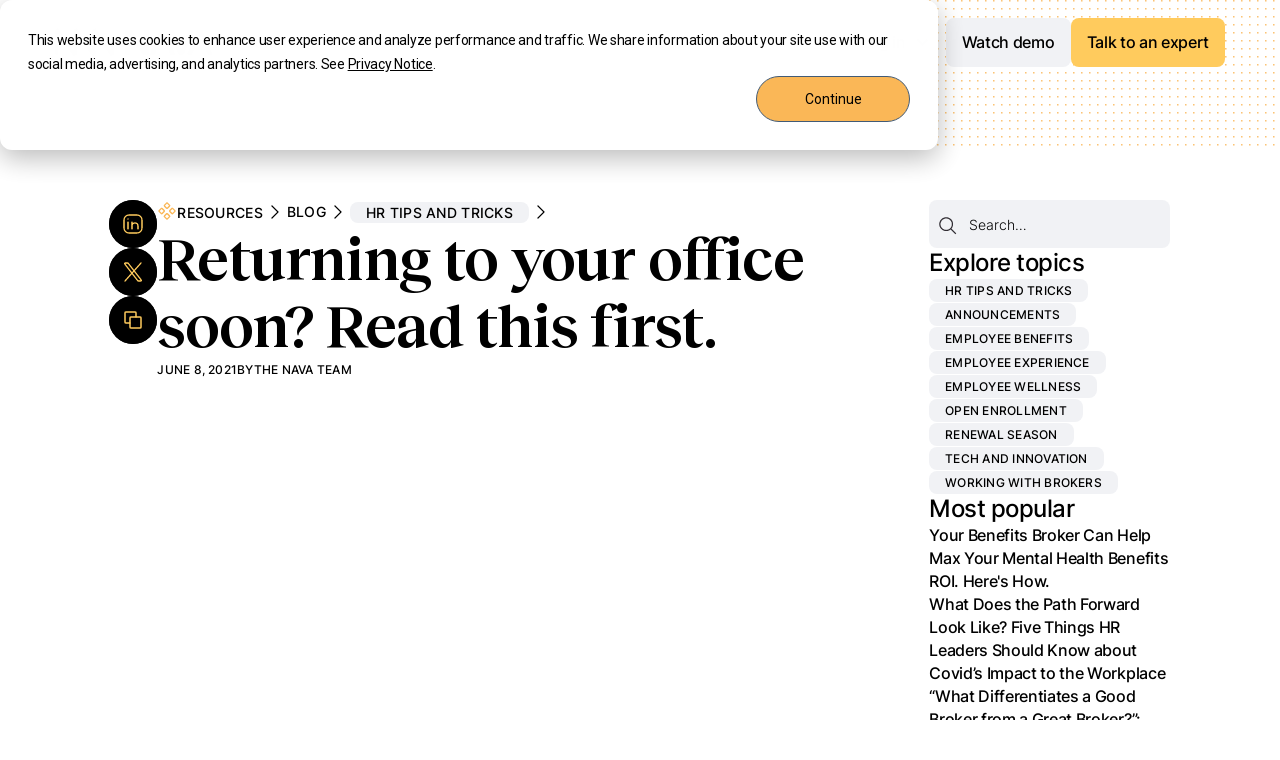

--- FILE ---
content_type: text/html
request_url: https://www.navabenefits.com/resources/returning-to-your-office-soon-read-this-first
body_size: 16938
content:
<!DOCTYPE html><!-- Last Published: Wed Jan 07 2026 18:48:16 GMT+0000 (Coordinated Universal Time) --><html data-wf-domain="www.navabenefits.com" data-wf-page="65f8b08bdf81f8c8fc73fd5a" data-wf-site="616d6d167935137755a53a32" lang="en" data-wf-collection="65f8b08bdf81f8c8fc73fc5d" data-wf-item-slug="returning-to-your-office-soon-read-this-first"><head><meta charset="utf-8"/><title>Returning to your office soon? Read this first.  | Nava Benefits</title><meta content="After a year of work-from-home, going back to in-office work may look different than it did pre-pandemic. To help make a smooth transition, here are eight steps you can take to prepare for return-to-office. HR leaders, this is one guide you’ll want to share with your employees." name="description"/><meta content="Returning to your office soon? Read this first.  | Nava Benefits" property="og:title"/><meta content="After a year of work-from-home, going back to in-office work may look different than it did pre-pandemic. To help make a smooth transition, here are eight steps you can take to prepare for return-to-office. HR leaders, this is one guide you’ll want to share with your employees." property="og:description"/><meta content="https://cdn.prod.website-files.com/616eb1d4c4d8ff39a360a467/61c3351fa7fbec9387df7ac7_Returning%20to%20office%20soon%20read%20this%20first.png" property="og:image"/><meta content="Returning to your office soon? Read this first.  | Nava Benefits" property="twitter:title"/><meta content="After a year of work-from-home, going back to in-office work may look different than it did pre-pandemic. To help make a smooth transition, here are eight steps you can take to prepare for return-to-office. HR leaders, this is one guide you’ll want to share with your employees." property="twitter:description"/><meta content="https://cdn.prod.website-files.com/616eb1d4c4d8ff39a360a467/61c3351fa7fbec9387df7ac7_Returning%20to%20office%20soon%20read%20this%20first.png" property="twitter:image"/><meta property="og:type" content="website"/><meta content="summary_large_image" name="twitter:card"/><meta content="width=device-width, initial-scale=1" name="viewport"/><meta content="3lUwwR1vRUZ_Zz5IrLT6Io3aMizOdWeJ1zXtIblilfg" name="google-site-verification"/><link href="https://cdn.prod.website-files.com/616d6d167935137755a53a32/css/nava-site.shared.c570c83c9.min.css" rel="stylesheet" type="text/css" integrity="sha384-xXDIPJ0xzHVChfT5xAHY7/XM/SdfqzYT0mbp/SrcmdJtx7hpO31H0mf4JwxA6n7Y" crossorigin="anonymous"/><script type="text/javascript">!function(o,c){var n=c.documentElement,t=" w-mod-";n.className+=t+"js",("ontouchstart"in o||o.DocumentTouch&&c instanceof DocumentTouch)&&(n.className+=t+"touch")}(window,document);</script><link href="https://cdn.prod.website-files.com/616d6d167935137755a53a32/619c1182911ac312740356b9_5f7207a904659a68bdead0df_favicon.png" rel="shortcut icon" type="image/x-icon"/><link href="https://cdn.prod.website-files.com/616d6d167935137755a53a32/619c1187fccf70f39b788e35_5f7207ccc4ddd9571b3eae89_webclip.png" rel="apple-touch-icon"/><link href="https://www.navabenefits.com/resources/returning-to-your-office-soon-read-this-first" rel="canonical"/><link href="rss.xml" rel="alternate" title="RSS Feed" type="application/rss+xml"/><script async="" src="https://www.googletagmanager.com/gtag/js?id=G-0H47PG92KM"></script><script type="text/javascript">window.dataLayer = window.dataLayer || [];function gtag(){dataLayer.push(arguments);}gtag('set', 'developer_id.dZGVlNj', true);gtag('js', new Date());gtag('config', 'G-0H47PG92KM', {'optimize_id': 'OPT-W88FXTP'});</script><!-- Google Tag Manager -->
<script>(function(w,d,s,l,i){w[l]=w[l]||[];w[l].push({'gtm.start':
new Date().getTime(),event:'gtm.js'});var f=d.getElementsByTagName(s)[0],
j=d.createElement(s),dl=l!='dataLayer'?'&l='+l:'';j.async=true;j.src=
'https://www.googletagmanager.com/gtm.js?id='+i+dl;f.parentNode.insertBefore(j,f);
})(window,document,'script','dataLayer','GTM-W6GXLHX5');</script>
<!-- End Google Tag Manager -->

<!-- Google Tag Manager (noscript) -->
<noscript><iframe src="https://www.googletagmanager.com/ns.html?id=GTM-W6GXLHX5"
height="0" width="0" style="display:none;visibility:hidden"></iframe></noscript>
<!-- End Google Tag Manager (noscript) -->

<!-- Global site tag (gtag.js) - Google Ads: 480746311 -->
<script async src="https://www.googletagmanager.com/gtag/js?id=AW-480746311"></script>
<script>
  window.dataLayer = window.dataLayer || [];
  function gtag(){dataLayer.push(arguments);}
  gtag('js', new Date());

  gtag('config', 'AW-480746311');
</script>

<!-- Crazy Egg code -->
<script type="text/javascript" src="//script.crazyegg.com/pages/scripts/0105/3640.js" async="async"></script>

<!-- Salesloft Code -->
<script type="text/javascript" async>
    (function(i,s,o,g,r,a,m){i['SLScoutObject']=r;i[r]=i[r]||function(){
    (i[r].q=i[r].q||[]).push(arguments)},i[r].l=1*new Date();a=s.createElement(o),
    m=s.getElementsByTagName(o)[0];a.async=1;a.src=g;m.parentNode.insertBefore(a,m)
    })(window,document,'script','https://scout-cdn.salesloft.com/sl.js','slscout');
    slscout(["init", "eyJ0eXAiOiJKV1QiLCJhbGciOiJIUzI1NiJ9.eyJ0IjoxMDY1NzR9.VDgAXcXAMrZ_0yLDGXOV-fxRklbbSeRfhO5Ys_D8YF0"]);
</script>

<!-- Start VWO Async SmartCode -->
<link rel="preconnect" href="https://dev.visualwebsiteoptimizer.com" />
<script type='text/javascript' id='vwoCode' async>
window._vwo_code || (function() {
var account_id=908288,
version=2.1,
settings_tolerance=2000,
hide_element='body',
hide_element_style = 'opacity:0 !important;filter:alpha(opacity=0) !important;background:none !important',
/* DO NOT EDIT BELOW THIS LINE */
f=false,w=window,d=document,v=d.querySelector('#vwoCode'),cK='vwo'+account_id+'_settings',cc={};try{var c=JSON.parse(localStorage.getItem('vwo'+account_id+'_config'));cc=c&&typeof c==='object'?c:{}}catch(e){}var stT=cc.stT==='session'?w.sessionStorage:w.localStorage;code={use_existing_jquery:function(){return typeof use_existing_jquery!=='undefined'?use_existing_jquery:undefined},library_tolerance:function(){return typeof library_tolerance!=='undefined'?library_tolerance:undefined},settings_tolerance:function(){return cc.sT||settings_tolerance},hide_element_style:function(){return'{'+(cc.hES||hide_element_style)+'}'},hide_element:function(){if(performance.getEntriesByName('first-contentful-paint')[0]){return''}return typeof cc.hE==='string'?cc.hE:hide_element},getVersion:function(){return version},finish:function(e){if(!f){f=true;var t=d.getElementById('_vis_opt_path_hides');if(t)t.parentNode.removeChild(t);if(e)(new Image).src='https://dev.visualwebsiteoptimizer.com/ee.gif?a='+account_id+e}},finished:function(){return f},addScript:function(e){var t=d.createElement('script');t.type='text/javascript';if(e.src){t.src=e.src}else{t.text=e.text}d.getElementsByTagName('head')[0].appendChild(t)},load:function(e,t){var i=this.getSettings(),n=d.createElement('script'),r=this;t=t||{};if(i){n.textContent=i;d.getElementsByTagName('head')[0].appendChild(n);if(!w.VWO||VWO.caE){stT.removeItem(cK);r.load(e)}}else{var o=new XMLHttpRequest;o.open('GET',e,true);o.withCredentials=!t.dSC;o.responseType=t.responseType||'text';o.onload=function(){if(t.onloadCb){return t.onloadCb(o,e)}if(o.status===200){_vwo_code.addScript({text:o.responseText})}else{_vwo_code.finish('&e=loading_failure:'+e)}};o.onerror=function(){if(t.onerrorCb){return t.onerrorCb(e)}_vwo_code.finish('&e=loading_failure:'+e)};o.send()}},getSettings:function(){try{var e=stT.getItem(cK);if(!e){return}e=JSON.parse(e);if(Date.now()>e.e){stT.removeItem(cK);return}return e.s}catch(e){return}},init:function(){if(d.URL.indexOf('vwo_disable')>-1)return;var e=this.settings_tolerance();w._vwo_settings_timer=setTimeout(function(){_vwo_code.finish();stT.removeItem(cK)},e);var t;if(this.hide_element()!=='body'){t=d.createElement('style');var i=this.hide_element(),n=i?i+this.hide_element_style():'',r=d.getElementsByTagName('head')[0];t.setAttribute('id','_vis_opt_path_hides');v&&t.setAttribute('nonce',v.nonce);t.setAttribute('type','text/css');if(t.styleSheet)t.styleSheet.cssText=n;else t.appendChild(d.createTextNode(n));r.appendChild(t)}else{t=d.getElementsByTagName('head')[0];var n=d.createElement('div');n.style.cssText='z-index: 2147483647 !important;position: fixed !important;left: 0 !important;top: 0 !important;width: 100% !important;height: 100% !important;background: white !important;';n.setAttribute('id','_vis_opt_path_hides');n.classList.add('_vis_hide_layer');t.parentNode.insertBefore(n,t.nextSibling)}var o='https://dev.visualwebsiteoptimizer.com/j.php?a='+account_id+'&u='+encodeURIComponent(d.URL)+'&vn='+version;if(w.location.search.indexOf('_vwo_xhr')!==-1){this.addScript({src:o})}else{this.load(o+'&x=true')}}};w._vwo_code=code;code.init();})();
</script>
<!-- End VWO Async SmartCode -->

<!-- HubSpot Embed Code -->
<script type="text/javascript" id="hs-script-loader" async defer src="//js.hs-scripts.com/9206026.js"></script>

<!-- Hubspot Form Styles -->
<style>
  .hbspt-form {
    max-width: 800px;
    margin-left: auto;
    margin-right:auto;
  }
  .hbspt-form h1 {
    font-size: 40px;
    line-height: 1.25;
  }
  .hbspt-form input {
    color: #000000;
    border-radius: var(--radius-default);
    border: solid 1px #ffffff;
    font-size: 16px;
    margin-bottom: var(--form--fields--margin-bottom);
    padding: 12px;
    width: 100%;
  }
  .hbspt-form select {
    border-radius: var(--radius-default);
    border: solid 1px #ffffff;
    color: var(--color--text--default);
    font-size: 16px;
    margin-bottom: var(--form--fields--margin-bottom);
    padding: 12px;
    width: 100%;
  }
  .hbspt-form textarea {
    border-radius: var(--radius-default);
    border: solid 1px #ffffff;
    font-size: 16px;
    margin-bottom: var(--form--fields--margin-bottom);
    padding: 12px;
    width: 100%;
  }
  .hbspt-form label {
    font-weight: 300;
  }
  .hbspt-form input.hs-button.primary.large {
    border: none;
    background-color: var(--button--primary-background);
    color: var(--button--text);
    font-size: 18px;
    font-weight: 500;
    padding: 16px;
    margin-top: 16px;
    transition: all 300ms ease;
  }
  .hbspt-form input.hs-button.primary.large:hover {
    background-color: var(--button--primary-background-hover);
  }
  .hbspt-form .hs-error-msgs {
    list-style: none;
    padding-left: 10px;
  }
  .hbspt-form label.hs-error-msg {
    font-size: 12px;
  }
  .hbspt-form label.hs-error-msg::before {
    content: "⚠️ ";
  }
  .hbspt-form .submitted-message {
    margin-bottom: 24px;
  }
  .hbspt-form ul {
    list-style: none;
    padding-left: 0;
  }
  .hbspt-form ul li .hs-form-booleancheckbox-display {
    display: grid;
    grid-template-columns: 24px 1fr;
    grid-gap: 8px;
    align-items: baseline;
  }
  .hbspt-form legend.hs-field-desc {
    margin-bottom: 4px;
  }
  label.hs-form-checkbox-display {
    font-weight:300;
  }
  .form-wrapper a {
    color: var(--yellow);
  }
  .form-wrapper a.button {
    color: var(--button--text);
  }
  .legal-consent-container p {
    margin:0;
    font-size: .75rem;
  }
  .legal-consent-container a {
    color: var(--yellow);
  }
  
  /* two column styles */
  .hbspt-form fieldset.form-columns-2 {
    display: flex;
    flex-direction: row;
    gap: 16px;
    max-width: 100%;
  }
  .hbspt-form fieldset.form-columns-1 {
    max-width: 100%;
  }
  .hbspt-form fieldset .input {
    margin-right: 0;
  }
  .hbspt-form fieldset .input .hs-input {
    width: 100% !important;
  }
  .hbspt-form fieldset .input [type="checkbox"] {
    width: 20px !important;
  }
  
  @media (max-width: 520px) {
    .hbspt-form fieldset.form-columns-2 {
      flex-direction: column;
      gap:0;
    }
    fieldset.form-columns-2 .input {
      width: 100%;
    }
    fieldset.form-columns-2 .hs-form-field {
      width: 100% !important;
    }
  }
</style>

<!-- Hubspot checkbox form styling -->
<style>
  .hbspt-form label {
  margin-bottom: 4px;
  }
  ul.inputs-list.multi-container {
  list-style: none;
  padding-left: 8px;
  margin-top:16px;
  margin-bottom:24px;
  }
  label.hs-form-checkbox-display {
  font-weight:400;
  margin-bottom:8px;
  }
  .hs-form-checkbox input {
  width: 20px;
  height: 20px;
  position: absolute;
  }
  label.hs-form-checkbox-display span {
  margin-left: 28px;
  display: block;
  }
</style>

<!-- Additional custom styles -->
<style>
.text-quote:before {
  content: '“';
  }
.text-quote:after {
  content: '”';
  }
 .w-slider-dot {
   background-color: #eeeeee;
  }
 .w-slider-dot.w-active {
   background-color: var(--yellow);
  }
</style>

<!-- Prevent FOUC -->
<style>
html { opacity: 0; transition: opacity 0s ease-out; }
html.webflow-loaded { opacity: 1; }
</style>
<script>
var Webflow = Webflow || [];
Webflow.push(function() { $('html').addClass('webflow-loaded') });
</script>

<!-- add truncate class -->
<script>
  function truncateDescriptions() {
    document.addEventListener("DOMContentLoaded", () => {
  		const maxCharacters = 100, // whatever max character you like to display
    		targets = document.getElementsByClassName("truncate");

  	Array.from(targets).forEach((target) => {
    	const text = target.textContent,
      	truncate = text.substring(0, maxCharacters);
    	if (truncate.length >= 100) {
      	target.textContent = `${truncate}...`;
    	}
    	else { target.textContent = `${truncate}`; }
  		});
	});
  }
</script>

<!-- make all review cards same height -->
<script>
  function setEqualHeight() {
      let slides = document.querySelectorAll('.review-card-slide');
      let maxHeight = 0;
// Reset all slides to their natural height before calculating the tallest slide
      slides.forEach(slide => {
        slide.style.height = 'auto';
        if (slide.offsetHeight > maxHeight) {
            maxHeight = slide.offsetHeight;
        }
      });
// Set all slides to the height of the tallest slide
      slides.forEach(slide => {
        slide.style.height = maxHeight + 'px';
      });
  }
  // Function to check if all images are loaded
  function areAllImagesLoaded() {
      return Array.from(document.images).every(img => img.complete);
  }
  // Function to initialize equal height
  function initEqualHeight() {
      if (areAllImagesLoaded()) {
          setEqualHeight();
      } else {
          // If images are not loaded, wait for them
          window.addEventListener('load', setEqualHeight);
      }
  }
  // Run the initialization
  initEqualHeight();
  // Delay initial call and add it to the end of the event queue
  window.addEventListener('resize', setEqualHeight);
</script><!-- Newsletter Hubspot form -->
<style>
  .newsletter-form .hbspt-form input {
   border-radius: var(--radius-default);
   background-color: #FFFFFF;
   color: #000000;
   padding: 16px;
  }
  .hs-newsletter input.hs-button.primary.large {
    padding: 16px 24px;
}
</style>

<script type="application/ld+json">
{ 
   "@context": "http://schema.org", 
   "@type": "BlogPosting",
   "headline": "Returning to your office soon? Read this first.",
   "image": "https://cdn.prod.website-files.com/616eb1d4c4d8ff39a360a467/61c3351fa7fbec9387df7ac7_Returning%20to%20office%20soon%20read%20this%20first.png",
   "genre": " HR tips and tricks ", 
   "keywords": "",
   "publisher": {
   	"@type": "Organization",
    "name": "Nava",
    "logo": {
      "@type": "ImageObject",
      "url": "https://cdn.prod.website-files.com/616d6d167935137755a53a32/65a9c7c7b0741d870103ff6e_nava-logo-blk.svg"
    	}
    },
   "url": "https://www.navabenefits.com/resources/returning-to-your-office-soon-read-this-first",
   "datePublished": "Jun 08, 2021",
   "description": "After a year of work-from-home, going back to in-office work may look different than it did pre-pandemic. To help make a smooth transition, here are eight steps you can take to prepare for return-to-office. HR leaders, this is one guide you’ll want to share with your employees.",
   "articleBody": "",
     "author": {
      "@type": "Person",
      "name": "The Nava Team"
     }
   }
</script></head><body><div class="global-wrapper"><div id="tabnav" data-w-id="1209c9d8-399b-2802-220b-9e01e97d3b4d" class="mobile-menu-wrapper"><div data-animation="default" data-collapse="medium" data-duration="400" data-easing="ease" data-easing2="ease" role="banner" class="mobile-menu w-nav"><div class="mm-inner-container w-container"><a href="/" id="w-node-_02177c5e-1145-fbc0-1e86-ffa7da31371a-e97d3b4d" class="mm-brand w-nav-brand"><img src="https://cdn.prod.website-files.com/616d6d167935137755a53a32/65a9c7c7b0741d870103ff6e_nava-logo-blk.svg" loading="lazy" alt="Nava Benefits logo" class="white-logo2"/></a><div id="w-node-_02177c5e-1145-fbc0-1e86-ffa7da31371c-e97d3b4d" class="hamburger-menu w-nav-button"><div class="hamburger-animation"><div class="hamburger-line1"></div><div class="hamburger-line2"></div><div class="hamburger-line3"></div></div><a data-w-id="02177c5e-1145-fbc0-1e86-ffa7da313722" href="#" class="closelink w-inline-block"></a></div></div><nav role="navigation" class="mobile-menu-open w-nav-menu"><div data-hover="false" data-delay="0" id="w-node-_02177c5e-1145-fbc0-1e86-ffa7da313790-e97d3b4d" class="mobile-menu-dropdown w-dropdown"><div data-w-id="02177c5e-1145-fbc0-1e86-ffa7da313791" class="mobile-menu-dropdown-toggle w-dropdown-toggle"><div class="mobile-menu-drop-icon w-icon-dropdown-toggle"></div><div>Solutions</div></div><nav class="mobile-menu-dropdown-list w-dropdown-list"><a href="/solutions" class="mobile-menu-heading w-dropdown-link">Overview</a><a href="/solutions/hq" class="mobile-menu-heading w-dropdown-link">HQ</a><a href="/solutions/app" class="mobile-menu-heading w-dropdown-link">Employee experience</a></nav></div><a id="w-node-a1f4276c-3331-0c7b-98f5-b1a978489619-e97d3b4d" href="/customers" class="mobile-menu-link w-inline-block"><div class="mobile-menu-heading">Customers</div></a><div data-hover="false" data-delay="0" class="mobile-menu-dropdown w-dropdown"><div data-w-id="9154bc89-5f0e-d34e-2f8a-05d576d6d930" class="mobile-menu-dropdown-toggle w-dropdown-toggle"><div class="mobile-menu-drop-icon w-icon-dropdown-toggle"></div><div>Resources</div></div><nav class="mobile-menu-dropdown-list w-dropdown-list"><a href="/blog" class="mobile-menu-heading w-dropdown-link">Blog</a><a href="/events" class="mobile-menu-heading w-dropdown-link">Events</a><a href="/hr-community" class="mobile-menu-heading w-dropdown-link">HR community</a></nav></div><div data-hover="false" data-delay="0" id="w-node-d65ba15e-1efe-615d-6dad-3c3a6e9de065-e97d3b4d" class="mobile-menu-dropdown w-dropdown"><div data-w-id="d65ba15e-1efe-615d-6dad-3c3a6e9de066" class="mobile-menu-dropdown-toggle w-dropdown-toggle"><div class="mobile-menu-drop-icon w-icon-dropdown-toggle"></div><div>About us</div></div><nav class="mobile-menu-dropdown-list margin-bottom-32 w-dropdown-list"><a href="/mission" class="mobile-menu-heading w-dropdown-link">Our mission</a><a href="/careers" class="mobile-menu-heading w-dropdown-link">Careers</a><a href="/team" class="mobile-menu-heading hide w-dropdown-link">Our team</a><a href="/hr-advisory-board" class="mobile-menu-heading w-dropdown-link">Advisory board</a><a href="/brokers" class="mobile-menu-heading w-dropdown-link">Why you should join Nava</a></nav></div><div id="w-node-_02177c5e-1145-fbc0-1e86-ffa7da3137a4-e97d3b4d" class="mobile-button-holder"><a href="/lp/watch-now" class="button secondary mobile w-button">Watch now</a><a href="/get-started" class="button mobile w-button">Talk to an expert</a><div data-hover="false" data-delay="0" class="mobile-menu-dropdown w-dropdown"><div data-w-id="ad3d8b2a-145e-7a88-8ebe-7afe3160f6b1" class="mobile-menu-dropdown-toggle w-dropdown-toggle"><div>Log in</div><div class="mobile-menu-drop-icon w-icon-dropdown-toggle"></div></div><nav class="mobile-menu-dropdown-list margin-bottom-32 w-dropdown-list"><a href="https://app.navabenefits.com/hq" class="mobile-menu-heading w-dropdown-link">HQ for HR</a><a href="/solutions/app/members" class="mobile-menu-heading w-dropdown-link">HQ for employees</a></nav></div></div></nav></div></div><div id="navbar" data-animation="default" data-collapse="medium" data-duration="400" data-easing="ease" data-easing2="ease" role="banner" class="nav w-nav"><div id="w-node-f0f87bf2-3aa0-6759-1e33-3d018f0b1e00-19e84a8c" class="nav-container"><div class="nav-link-wrapper"><a href="/" class="nav-logo w-nav-brand"><img src="https://cdn.prod.website-files.com/616d6d167935137755a53a32/65a9c7c7b0741d870103ff6e_nava-logo-blk.svg" loading="lazy" data-w-id="f0f87bf2-3aa0-6759-1e33-3d018f0b1e04" alt="Nava Benefits logo" class="dark-logo"/></a><div data-hover="true" data-delay="150" data-w-id="56421521-2f90-669d-705f-ee15cccc7bf8" class="mm-dropdown-wrapper w-dropdown"><div class="mm-dropdown w-dropdown-toggle"><div class="nav-link-text">Solutions</div><div class="mm-dropdown-icon w-icon-dropdown-toggle"></div></div><nav class="mm-dropdown-list first w-dropdown-list"><div class="nav-dropdown-grid"><a href="/solutions" class="mm-link-container w-inline-block"><div class="mm-heading">Overview</div><div>Smart tech, exert service, all in one</div></a><a href="/solutions/hq" class="mm-link-container w-inline-block"><div class="mm-heading">HQ</div><div>AI-powered benefits platform for HR teams</div></a><a href="/solutions/app" class="mm-link-container w-inline-block"><div class="mm-heading">Employee experience</div><div>Benefits access and 24/7 support for employees and their families</div></a></div></nav></div><a href="/customers" class="nav-link w-inline-block"><div class="nav-link-text">Customers</div></a><div data-hover="true" data-delay="150" data-w-id="f0f87bf2-3aa0-6759-1e33-3d018f0b1e0b" class="mm-dropdown-wrapper w-dropdown"><div class="mm-dropdown w-dropdown-toggle"><div class="nav-link-text">Resources</div><div class="mm-dropdown-icon w-icon-dropdown-toggle"></div></div><nav class="mm-dropdown-list w-dropdown-list"><div class="nav-dropdown-grid"><a href="/blog" class="mm-link-container w-inline-block"><div class="mm-heading">Blog</div><div>Notes and musings from our team of experts</div></a><a href="/events" class="mm-link-container w-inline-block"><div class="mm-heading">Events</div><div>Learn from the best in benefits &amp; HR<br/></div></a><a href="/hr-community" class="mm-link-container w-inline-block"><div class="mm-heading">HR community</div><div>Dedicated space for HR pros to connect</div></a></div></nav></div><div data-hover="true" data-delay="150" data-w-id="f0f87bf2-3aa0-6759-1e33-3d018f0b1e2c" class="mm-dropdown-wrapper w-dropdown"><div class="mm-dropdown w-dropdown-toggle"><div class="nav-link-text">About us</div><div class="mm-dropdown-icon w-icon-dropdown-toggle"></div></div><nav class="mm-dropdown-list last w-dropdown-list"><div class="nav-dropdown-grid"><a href="/mission" class="mm-link-container w-inline-block"><div class="mm-heading">Our mission</div><div>On a mission to fix healthcare, one benefits plan at a time</div></a><a href="/careers" class="mm-link-container w-inline-block"><div class="mm-heading">Careers</div><div>Culture, benefits, and opportunities to join us on our mission<br/></div></a><a href="/hr-advisory-board" class="mm-link-container w-inline-block"><div class="mm-heading">Advisory board</div><div>Learn from the country&#x27;s leading benefits experts<br/></div></a><a href="/brokers" class="mm-link-container w-inline-block"><div class="mm-heading">Why you should join Nava</div><div>Come join our team of elite benefits professionals</div></a></div></nav></div></div><div class="button-holder in-nav"><div data-hover="true" data-delay="150" data-w-id="16043521-a841-fc9b-8a81-e174b32f7f80" class="mm-dropdown-wrapper w-dropdown"><div class="mm-dropdown w-dropdown-toggle"><div class="nav-link-text">Log in</div><div class="mm-dropdown-icon w-icon-dropdown-toggle"></div></div><nav class="mm-dropdown-list login w-dropdown-list"><div class="nav-dropdown-grid login"><a href="https://app.navabenefits.com/hq" target="_blank" class="mm-link-container login w-inline-block"><div class="mm-heading login">HQ for HR</div></a><a href="/solutions/app/members" class="mm-link-container login w-inline-block"><div class="mm-heading login">HQ for employees</div></a></div></nav></div><a href="/lp/watch-now" class="button in-nav secondary w-button">Watch demo</a><a href="/get-started" class="button in-nav w-button">Talk to an expert</a></div></div><div class="dropshadow"></div></div><div class="blog"><div class="article-wrapper"><div id="w-node-_8c5e60fa-273e-feee-f231-1a1c6687424b-fc73fd5a" class="starfield-bar on-resource hide-on-tablet"></div><div id="w-node-c430e194-f38a-079e-6f1b-4341629d1f44-fc73fd5a" class="article-left"><div id="w-node-e06855e4-1d60-be53-d214-563253c3ba67-fc73fd5a" class="article-share-links"><div class="social-link-circle w-embed"><a class="social-link-circle" href="https://www.linkedin.com/shareArticle?mini=true&url=https://www.navabenefits.com/resources/returning-to-your-office-soon-read-this-first&title=Returning to your office soon? Read this first.&summary=After a year of work-from-home, going back to in-office work may look different than it did pre-pandemic. To help make a smooth transition, here are eight steps you can take to prepare for return-to-office. HR leaders, this is one guide you’ll want to share with your employees.&source=navabenefits.com" target="_blank">
<div class="icon yellow">
<?xml version="1.0" encoding="UTF-8"?><svg width="24px" height="24px" stroke-width="1.3" viewBox="0 0 24 24" fill="none" xmlns="http://www.w3.org/2000/svg" color="currentColor"><path d="M21 8V16C21 18.7614 18.7614 21 16 21H8C5.23858 21 3 18.7614 3 16V8C3 5.23858 5.23858 3 8 3H16C18.7614 3 21 5.23858 21 8Z" stroke="currentColor" stroke-width="1.3" stroke-linecap="round" stroke-linejoin="round"></path><path d="M7 17V13.5V10" stroke="currentColor" stroke-width="1.3" stroke-linecap="round" stroke-linejoin="round"></path><path d="M11 17V13.75M11 10V13.75M11 13.75C11 10 17 10 17 13.75V17" stroke="currentColor" stroke-width="1.3" stroke-linecap="round" stroke-linejoin="round"></path><path d="M7 7.01L7.01 6.99889" stroke="currentColor" stroke-width="1.3" stroke-linecap="round" stroke-linejoin="round"></path></svg>
</div>
</a></div><div class="social-link-circle w-embed"><a class="social-link-circle" href="https://twitter.com/intent/tweet?text=Returning to your office soon? Read this first.&url=https://www.navabenefits.com/resources/returning-to-your-office-soon-read-this-first" target="_blank">
<div class="icon yellow"><?xml version="1.0" encoding="UTF-8"?><svg width="24px" height="24px" viewBox="0 0 24 24" stroke-width="1.3" fill="none" xmlns="http://www.w3.org/2000/svg" color="currentColor"><path d="M16.8198 20.7684L3.75317 3.96836C3.44664 3.57425 3.72749 3 4.22678 3H6.70655C6.8917 3 7.06649 3.08548 7.18016 3.23164L20.2468 20.0316C20.5534 20.4258 20.2725 21 19.7732 21H17.2935C17.1083 21 16.9335 20.9145 16.8198 20.7684Z" stroke="currentColor" stroke-width="1.3"></path><path d="M20 3L4 21" stroke="currentColor" stroke-width="1.3" stroke-linecap="round"></path></svg>
</div>
</a></div><div data-w-id="633b43af-d792-b168-229a-f1949943d38c" class="social-link-circle w-embed"><button class="copy-btn social-link-circle" alt="Copy to clipboard" data-clipboard-text="https://www.navabenefits.com/resources/returning-to-your-office-soon-read-this-first">
<div class="icon yellow">
<?xml version="1.0" encoding="UTF-8"?><svg width="24px" height="24px" stroke-width="1.3" viewBox="0 0 24 24" fill="none" xmlns="http://www.w3.org/2000/svg" color="currentColor"><path d="M19.4 20H9.6C9.26863 20 9 19.7314 9 19.4V9.6C9 9.26863 9.26863 9 9.6 9H19.4C19.7314 9 20 9.26863 20 9.6V19.4C20 19.7314 19.7314 20 19.4 20Z" stroke="currentColor" stroke-width="1.3" stroke-linecap="round" stroke-linejoin="round"></path><path d="M15 9V4.6C15 4.26863 14.7314 4 14.4 4H4.6C4.26863 4 4 4.26863 4 4.6V14.4C4 14.7314 4.26863 15 4.6 15H9" stroke="currentColor" stroke-width="1.3" stroke-linecap="round" stroke-linejoin="round"></path></svg>
<div class="tooltip-copylink text-tooltip">Copied</div>
</div>
</button></div></div><div class="article-content"><div id="w-node-c1a7922f-de78-e632-b3c7-8954d5677f70-fc73fd5a" class="article-top"><div class="breadcrumb-holder"><div class="eyebrow-wrapper"><img src="https://cdn.prod.website-files.com/616d6d167935137755a53a32/65f36332eaadc1292db5fc1f_resources.svg" loading="lazy" width="Auto" alt="" class="eyebrow-icon"/><div class="eyebrow">Resources</div></div><img src="https://cdn.prod.website-files.com/616d6d167935137755a53a32/65f88d8c5ee1e0670a778b2e_nav-arrow-right.svg" loading="lazy" alt="Chevron right" class="breadcrumb-img"/><a href="/blog" class="breadcrumb-textlink">Blog</a><img src="https://cdn.prod.website-files.com/616d6d167935137755a53a32/65f88d8c5ee1e0670a778b2e_nav-arrow-right.svg" loading="lazy" alt="Chevron right" class="breadcrumb-img"/><a href="/subject-categories/hr-tips-tricks" class="pill is-link is-breadcrumb w-inline-block"><div> HR tips and tricks </div></a><img src="https://cdn.prod.website-files.com/616d6d167935137755a53a32/65f88d8c5ee1e0670a778b2e_nav-arrow-right.svg" loading="lazy" alt="Chevron right" class="breadcrumb-img"/></div><div class="article-info"><h1 class="on-article">Returning to your office soon? Read this first.</h1><div class="article-byline-wrapper"><div>June 8, 2021</div><div>BY</div><div>The Nava Team</div></div></div></div><div class="article-image-wrapper"><img src="https://cdn.prod.website-files.com/616eb1d4c4d8ff39a360a467/61c3351fa7fbec9387df7ac7_Returning%20to%20office%20soon%20read%20this%20first.png" loading="lazy" alt="" class="blog-image"/></div><div class="video w-condition-invisible"><div class="w-dyn-bind-empty w-video w-embed"></div></div><div class="summary-container"><div class="semibold2">Summary</div><p class="paragraph-lg">After a year of work-from-home, going back to in-office work may look different than it did pre-pandemic. To help make a smooth transition, here are eight steps you can take to prepare for return-to-office. HR leaders, this is one guide you’ll want to share with your employees.</p></div><article class="article-styling w-richtext"><p>After a year of working from home, going into the office may look different than it did pre-pandemic. To help the process run smoothly, here are eight steps you can take to prepare for in-office life (again).</p><h4><strong>1. Familiarize yourself with your new office guidelines</strong>.</h4><p>That first day back may be hectic — so it&#x27;s best to know what to expect first.</p><p>Be sure you can answer the following questions:</p><ul role="list"><li>Will you be expected to wear a mask?</li><li>Will you be expected to keep a six-foot distance from your peers?</li><li>If you&#x27;ve been vaccinated, will you be sharing your vaccination status with your employer?</li><li>Has your desk space or office layout changed?</li><li>Are you expected to be back in-office full time right away? If not, how many in-office days will you have each week?</li><li>Are there any other policy changes that may impact your day-to-day?</li></ul><p>‍</p><h4><strong>2. Take appropriate precautions to keep everyone safe</strong>. </h4><p>If you&#x27;re not vaccinated, it may be a good idea to get tested before going back to the office.</p><p>‍<strong>‍</strong></p><h4><strong>3. Ask yourself what social norms you&#x27;re comfortable with — and set boundaries where needed</strong>. </h4><p>If going from social distancing to handshakes makes you uncomfortable, then that&#x27;s fine. Just communicate it with your colleagues. (And if someone doesn&#x27;t feel comfortable with something, please don&#x27;t pressure them, joke about it, or ask why.)</p><p>‍<strong>‍</strong></p><h4><strong>4. Remember your &quot;keys,&quot; whatever that may mean</strong>.</h4><p>After a year away from the office, what was once second nature may now feel like a foggy memory. It may be worth it to double check that you have the information and objects you&#x27;ll need to access your workspace. For example, do you remember your computer passwords? Do you know where your keycard is?</p><p>‍</p><h4><strong>5. Stock up on your essentials</strong>. </h4><p>After being surrounded by the comforts of home for so long, returning back to the office may be a shock at first. Make this transition easier by bringing some creature comforts, such as hand sanitizer, extra snacks, or a sweater.</p><p>‍</p><h4><strong>6. Need more flexibility? Speak up.</strong> </h4><p>To say the very least, the pandemic has shaken things up — and your responsibilities may have changed. If you need some extra flexibility, talk to your manager and see if you can work out an understanding moving forward.</p><p>‍<strong>‍</strong></p><h4><strong>7. Check your self-expectations at the door</strong>.</h4><p>It&#x27;s not fair to yourself to expect a seamless transition to 100% productivity right out the gate. Be gentle with yourself — and try not to bite off more than you can chew.</p><p>‍</p><h4><strong>8. Reach out for help if you need it.</strong> </h4><p>This last year has been hard, and it&#x27;s okay not to be okay. Don&#x27;t be so focused on your next step that you forget to take care of yourself. Familiarize yourself with your employer&#x27;s mental health benefits, and make some appointments if you need extra support. Remember, mental health is just as important as physical health.</p><p>With some extra preparation, patience, and flexibility, you&#x27;ll find yourself back in the flow in no time. Welcome back!</p><p><a href="https://cdn.prod.website-files.com/5f57d5bcdfb2e57105cd3b2b/60bf842b7275aa974b9ef5d7_Employee%20return-to-office%20checklist.png" target="_blank"><em>Want to share this list with your team? Here&#x27;s a printer-friendly version:</em></a></p><figure class="w-richtext-align-center w-richtext-figure-type-image"><div><img src="https://cdn.prod.website-files.com/616eb1d4c4d8ff39a360a467/68bb772b558e9c33b792daf0_61c3358971cfe650b71d77cb_Employee%2520return-to-office%2520checklist.png" loading="lazy" alt="Return-to-office checklist for employees"/></div></figure><p><em>HR Leaders ⁠— looking for your own return-to-office tips? </em><a href="https://www.navabenefits.com/resources/the-hr-leaders-return-to-office-checklist?utm_source=blog&amp;utm_medium=textlink&amp;utm_campaign=blog" target="_blank"><em>Check out our HR leaders&#x27; office reopening checklist.</em></a></p></article><div class="author-bio"><div class="left-author-bio"><img src="https://cdn.prod.website-files.com/616eb1d4c4d8ff39a360a467/64b053e4bf8b84667304162c_Nava_Social_Icon_Alt.jpg" loading="lazy" alt="" class="author-photo"/></div><div class="right-author-bio"><div class="name">The Nava Team</div><div class="paragraph-lg w-dyn-bind-empty"></div></div></div></div></div><div id="w-node-_293e7f63-57a9-47be-69ac-5726ae728ef6-fc73fd5a" class="article-right-rail"><div class="newsletter-sign-up-small hide"><h6 class="no-margin">Stay in touch</h6><p class="body-14-reg">The latest news, expert insights, and product updates straight to your inbox — so you can deploy benefits like the workplace hero you are.</p><div class="newsletter-form-small"><div class="form hide w-form"><form id="email-form-2" name="email-form-2" data-name="Email Form 2" method="get" class="form" data-wf-page-id="65f8b08bdf81f8c8fc73fd5a" data-wf-element-id="17ef234c-d000-3625-41bf-2ceb8be0902e"><img src="https://cdn.prod.website-files.com/616d6d167935137755a53a32/617664bfebb8161bbbb90e61_arrow3.svg" loading="lazy" alt="White arrow pointing to the right" class="arrow3"/><label for="email-4" class="field-label-2">Email Address</label><input class="text-field-2 w-input" maxlength="256" name="email-3" data-name="Email 3" placeholder="email@domain.com" type="email" id="email-3" required=""/><input type="submit" data-wait="Please wait..." class="submit w-button" data-ix="hover-button" value="Submit"/></form><div class="success-message w-form-done"><div>Thank you! Your submission has been received!</div></div><div class="success-message w-form-fail"><div>Oops! Something went wrong while submitting the form.</div></div></div><div class="hs-newsletter small w-embed w-script"><!--[if lte IE 8]>
<script charset="utf-8" type="text/javascript" src="//js.hsforms.net/forms/v2-legacy.js"></script>
<![endif]-->
<script charset="utf-8" type="text/javascript" src="//js.hsforms.net/forms/v2.js"></script>
<script>
  hbspt.forms.create({
region: "na1",
portalId: "9206026",
formId: "fcde9da2-4ff2-4092-8710-0269f93cb63f"
});
</script></div></div></div><div class="search-wrapper"><form action="/search" class="search w-form"><input class="search-input w-input" maxlength="256" name="query" placeholder="Search…" type="search" id="search" required=""/><input type="submit" class="search-button w-button" value="Search"/></form></div><div class="right-rail-section"><h6 class="semibold2">Explore topics</h6><div class="w-dyn-list"><div role="list" class="pill-wrapper w-dyn-items"><div role="listitem" class="display-inline w-dyn-item"><a href="/subject-categories/hr-tips-tricks" class="pill is-link w-inline-block"><div> HR tips and tricks </div></a></div><div role="listitem" class="display-inline w-dyn-item"><a href="/subject-categories/announcements" class="pill is-link w-inline-block"><div>Announcements</div></a></div><div role="listitem" class="display-inline w-dyn-item"><a href="/subject-categories/employee-benefits" class="pill is-link w-inline-block"><div>Employee benefits</div></a></div><div role="listitem" class="display-inline w-dyn-item"><a href="/subject-categories/employee-experience" class="pill is-link w-inline-block"><div>Employee experience</div></a></div><div role="listitem" class="display-inline w-dyn-item"><a href="/subject-categories/employee-wellness" class="pill is-link w-inline-block"><div>Employee wellness</div></a></div><div role="listitem" class="display-inline w-dyn-item"><a href="/subject-categories/open-enrollment" class="pill is-link w-inline-block"><div>Open enrollment</div></a></div><div role="listitem" class="display-inline w-dyn-item"><a href="/subject-categories/renewals" class="pill is-link w-inline-block"><div>Renewal season</div></a></div><div role="listitem" class="display-inline w-dyn-item"><a href="/subject-categories/tech-innovation" class="pill is-link w-inline-block"><div>Tech and innovation</div></a></div><div role="listitem" class="display-inline w-dyn-item"><a href="/subject-categories/working-with-brokers" class="pill is-link w-inline-block"><div>Working with brokers</div></a></div></div></div></div><div class="right-rail-section"><div class="semibold2">Most popular</div><div class="w-dyn-list"><div role="list" class="popular-posts-list w-dyn-items"><div role="listitem" class="w-dyn-item"><a href="/resources/benefits-broker-mental-health-benefits-roi" class="semibold4 popular-posts-item">Your Benefits Broker Can Help Max Your Mental Health Benefits ROI. Here&#x27;s How.</a></div><div role="listitem" class="w-dyn-item"><a href="/resources/hr-leaders-covid-impact-to-the-workplace-dr-marty-makary" class="semibold4 popular-posts-item">What Does the Path Forward Look Like? Five Things HR Leaders Should Know about Covid’s Impact to the Workplace</a></div><div role="listitem" class="w-dyn-item"><a href="/resources/what-differentiates-a-good-broker-from-a-great-broker-meet-nava-partner-kayly-hill" class="semibold4 popular-posts-item">“What Differentiates a Good Broker from a Great Broker?”: Meet Nava Partner Kayly Hill</a></div></div></div></div><div class="right-rail-section"><div class="semibold2">Related posts</div><div class="w-dyn-list"><div role="list" class="related-posts-list w-dyn-items"><div role="listitem" class="w-dyn-item"><div class="posts-list"><a href="/resources/the-10-best-hr-conferences-and-events-to-bookmark-for-2026" class="resource-thumbnail w-inline-block"><img src="https://cdn.prod.website-files.com/616eb1d4c4d8ff39a360a467/691f4dd902c11b3df8940199_BLOG%20-%20HR%20conferences%202026%20(1).webp" loading="lazy" alt="HR professional networking at an industry conference. " sizes="100vw" srcset="https://cdn.prod.website-files.com/616eb1d4c4d8ff39a360a467/691f4dd902c11b3df8940199_BLOG%20-%20HR%20conferences%202026%20(1)-p-500.webp 500w, https://cdn.prod.website-files.com/616eb1d4c4d8ff39a360a467/691f4dd902c11b3df8940199_BLOG%20-%20HR%20conferences%202026%20(1)-p-800.webp 800w, https://cdn.prod.website-files.com/616eb1d4c4d8ff39a360a467/691f4dd902c11b3df8940199_BLOG%20-%20HR%20conferences%202026%20(1)-p-1080.webp 1080w, https://cdn.prod.website-files.com/616eb1d4c4d8ff39a360a467/691f4dd902c11b3df8940199_BLOG%20-%20HR%20conferences%202026%20(1).webp 1200w" class="resource-thumbnail-image"/></a><div class="thumbnail-info"><div class="tag-holder"><div>January 8, 2026</div><a href="/subject-categories/hr-tips-tricks" class="pill is-link w-inline-block"><div> HR tips and tricks </div></a></div><a href="/resources/the-10-best-hr-conferences-and-events-to-bookmark-for-2026" class="thumbnail-info w-inline-block"><h6>The 10 best HR conferences and events to bookmark for 2026</h6><div class="paragraph-med truncate">Planning your 2026 development calendar? This guide highlights the ten best HR conferences and events to help people teams learn, connect, and stay ahead of fast-moving workplace trends. From in-person gatherings to flexible virtual summits, these are the events worth bookmarking now.</div></a></div></div></div><div role="listitem" class="w-dyn-item"><div class="posts-list"><a href="/resources/2026-renewals-are-breaking-records-what-employers-must-know-and-do-now" class="resource-thumbnail w-inline-block"><img src="https://cdn.prod.website-files.com/616eb1d4c4d8ff39a360a467/68bb304786c7e04717ad7865_Renewals%20Increases.webp" loading="lazy" alt="Stacked coins on wooden blocks showing 2026, symbolizing rising costs and benefits renewal increases in 2026." sizes="100vw" srcset="https://cdn.prod.website-files.com/616eb1d4c4d8ff39a360a467/68bb304786c7e04717ad7865_Renewals%20Increases-p-500.webp 500w, https://cdn.prod.website-files.com/616eb1d4c4d8ff39a360a467/68bb304786c7e04717ad7865_Renewals%20Increases-p-800.webp 800w, https://cdn.prod.website-files.com/616eb1d4c4d8ff39a360a467/68bb304786c7e04717ad7865_Renewals%20Increases-p-1080.webp 1080w, https://cdn.prod.website-files.com/616eb1d4c4d8ff39a360a467/68bb304786c7e04717ad7865_Renewals%20Increases.webp 1200w" class="resource-thumbnail-image"/></a><div class="thumbnail-info"><div class="tag-holder"><div>September 5, 2025</div><a href="/subject-categories/hr-tips-tricks" class="pill is-link w-inline-block"><div> HR tips and tricks </div></a></div><a href="/resources/2026-renewals-are-breaking-records-what-employers-must-know-and-do-now" class="thumbnail-info w-inline-block"><h6>2026 renewals are breaking records: what employers must know (and do) now</h6><div class="paragraph-med truncate">Employers are bracing for one of the most difficult renewal seasons in recent memory, with double-digit cost increases becoming the norm. From soaring pharmacy spend and high-cost claimants to delayed care and industry consolidation, multiple forces are driving rates higher. This blog unpacks what’s behind the surge and offers practical strategies employers can use to take back control and balance financial pressures with employee well-being.</div></a></div></div></div><div role="listitem" class="w-dyn-item"><div class="posts-list"><a href="/resources/what-is-transformational-leadership-real-world-lessons-from-an-hr-leader" class="resource-thumbnail w-inline-block"><img src="https://cdn.prod.website-files.com/616eb1d4c4d8ff39a360a467/68a78ad84ac13baff254b537_Blog%20-%20transformational%20leadership%20(1).webp" loading="lazy" alt="Hands holding a circle of colorful paper cutouts representing people, symbolizing transformational leadership, connection, and inclusive team culture." sizes="100vw" srcset="https://cdn.prod.website-files.com/616eb1d4c4d8ff39a360a467/68a78ad84ac13baff254b537_Blog%20-%20transformational%20leadership%20(1)-p-500.webp 500w, https://cdn.prod.website-files.com/616eb1d4c4d8ff39a360a467/68a78ad84ac13baff254b537_Blog%20-%20transformational%20leadership%20(1)-p-800.webp 800w, https://cdn.prod.website-files.com/616eb1d4c4d8ff39a360a467/68a78ad84ac13baff254b537_Blog%20-%20transformational%20leadership%20(1)-p-1080.webp 1080w, https://cdn.prod.website-files.com/616eb1d4c4d8ff39a360a467/68a78ad84ac13baff254b537_Blog%20-%20transformational%20leadership%20(1).webp 1200w" class="resource-thumbnail-image"/></a><div class="thumbnail-info"><div class="tag-holder"><div>August 21, 2025</div><a href="/subject-categories/hr-tips-tricks" class="pill is-link w-inline-block"><div> HR tips and tricks </div></a></div><a href="/resources/what-is-transformational-leadership-real-world-lessons-from-an-hr-leader" class="thumbnail-info w-inline-block"><h6>What is transformational leadership? Real-world lessons from an HR leader</h6><div class="paragraph-med truncate">Transformational leadership is no longer optional; it’s essential for engagement, retention, and workplace trust. In this recap of our Missing Chapters conversation with Kylie Ensrud, Chief People Officer at DataVision, we explore why leaders often default to transactional habits, what transformational leadership looks like in practice, and how HR teams can help managers build authentic, human-centered connections.</div></a></div></div></div></div></div></div></div><div id="w-node-e18be2fc-b9d4-5f2a-75b1-43722624c1e9-fc73fd5a" class="starfield-bar below-rightrail hide-on-mobile"></div></div></div><div class="newsletter-sign-up bg-light padding-top-80"><div class="inner-newsletter"><div class="left-newsletter theme-light"><h3>Stay in the loop.</h3><p class="paragraph-lg">The latest news, expert insights, and product updates straight to your inbox — so you can deploy benefits like the workplace hero you are.</p></div><div class="newsletter-form"><div class="form hide w-form"><form id="email-form-2" name="email-form-2" data-name="Email Form 2" method="get" class="form" data-wf-page-id="65f8b08bdf81f8c8fc73fd5a" data-wf-element-id="8b35b49a-0bc0-390e-30c0-9fe5dedb0190"><img loading="lazy" src="https://cdn.prod.website-files.com/616d6d167935137755a53a32/617664bfebb8161bbbb90e61_arrow3.svg" alt="White arrow pointing to the right" class="arrow3"/><label for="email-4" class="field-label-2">Email Address</label><input class="text-field-2 w-input" maxlength="256" name="email-3" data-name="Email 3" placeholder="email@domain.com" type="email" id="email-3" required=""/><input type="submit" data-wait="Please wait..." class="submit w-button" data-ix="hover-button" value="Submit"/></form><div class="success-message w-form-done"><div>Thank you! Your submission has been received!</div></div><div class="success-message w-form-fail"><div>Oops! Something went wrong while submitting the form.</div></div></div><div class="hs-newsletter w-embed w-script"><script charset="utf-8" type="text/javascript" src="//js.hsforms.net/forms/embed/v2.js"></script>
<script>
hbspt.forms.create({
region: "na1",
portalId: "9206026",
formId: "4d6bf72f-ef3a-4e83-8701-5b7c0a146887",
sfdcCampaignId: "7016S000002VqKaQAK"
});
</script></div></div></div></div><footer class="footer"><div id="w-node-a221aeca-11c0-35b0-2e67-f646acc8a6d6-acc8a6d4" class="footer-left"><a href="/" class="w-inline-block"><img src="https://cdn.prod.website-files.com/616d6d167935137755a53a32/616ea99411dfa2150c6fbc13_nava-white-logo.svg" loading="lazy" alt="Nava logo in white" class="footer-logo"/></a><div class="footer-contact"><div>Get in touch</div><a href="mailto:sales@navabenefits.com?subject=Getting%20a%20free%20benefits%20audit" class="footer-link-yellow">sales@navabenefits.com</a><a href="tel:+1(855)485-2111" class="footer-link hover-underline">+1 (855) 485-2111</a><div class="footer-social"><a href="https://www.linkedin.com/company/nava-benefits" target="_blank" class="footer-social w-inline-block"><div class="icon w-embed"><?xml version="1.0" encoding="UTF-8"?><svg width="100%" height="auto" stroke-width="1.3" viewBox="0 0 24 24" fill="none" xmlns="http://www.w3.org/2000/svg" color="currentColor"><path d="M21 8V16C21 18.7614 18.7614 21 16 21H8C5.23858 21 3 18.7614 3 16V8C3 5.23858 5.23858 3 8 3H16C18.7614 3 21 5.23858 21 8Z" stroke="currentColor" stroke-width="1.3" stroke-linecap="round" stroke-linejoin="round"></path><path d="M7 17V13.5V10" stroke="currentColor" stroke-width="1.3" stroke-linecap="round" stroke-linejoin="round"></path><path d="M11 17V13.75M11 10V13.75M11 13.75C11 10 17 10 17 13.75V17" stroke="currentColor" stroke-width="1.3" stroke-linecap="round" stroke-linejoin="round"></path><path d="M7 7.01L7.01 6.99889" stroke="currentColor" stroke-width="1.3" stroke-linecap="round" stroke-linejoin="round"></path></svg></div></a><a href="https://twitter.com/navabenefits" target="_blank" class="footer-social w-inline-block"><div class="icon w-embed"><svg xmlns="http://www.w3.org/2000/svg" width="24" height="24" viewBox="0 0 24 24" fill="none">
  <path d="M16.8198 20.7684L3.75317 3.96836C3.44664 3.57425 3.72749 3 4.22678 3H6.70655C6.8917 3 7.06649 3.08548 7.18016 3.23164L20.2468 20.0316C20.5534 20.4258 20.2725 21 19.7732 21H17.2935C17.1083 21 16.9335 20.9145 16.8198 20.7684Z" stroke="currentColor" stroke-width="1.3"/>
  <path d="M20 3L4 21" stroke="currentColor" stroke-width="1.3" stroke-linecap="round"/>
</svg></div></a><a href="https://www.instagram.com/navabenefits/" target="_blank" class="footer-social w-inline-block"><div class="icon w-embed"><svg xmlns="http://www.w3.org/2000/svg" width="24" height="24" viewBox="0 0 24 24" fill="none">
  <path d="M12 16C14.2091 16 16 14.2091 16 12C16 9.79086 14.2091 8 12 8C9.79086 8 8 9.79086 8 12C8 14.2091 9.79086 16 12 16Z" stroke="currentColor" stroke-width="1.3" stroke-linecap="round" stroke-linejoin="round"/>
  <path d="M3 16V8C3 5.23858 5.23858 3 8 3H16C18.7614 3 21 5.23858 21 8V16C21 18.7614 18.7614 21 16 21H8C5.23858 21 3 18.7614 3 16Z" stroke="currentColor" stroke-width="1.3"/>
  <path d="M17.5 6.51L17.51 6.49889" stroke="currentColor" stroke-width="1.3" stroke-linecap="round" stroke-linejoin="round"/>
</svg></div></a></div></div></div><div id="w-node-a221aeca-11c0-35b0-2e67-f646acc8a6d9-acc8a6d4" class="footer-right"><div id="w-node-a221aeca-11c0-35b0-2e67-f646acc8a6da-acc8a6d4" class="footer-columns"><div class="footer-heading">Why Nava</div><a href="/solutions" class="footer-link">Solutions</a><a href="/customers" class="footer-link"><span class="hover-underline">Customer stories</span></a></div><div id="w-node-a221aeca-11c0-35b0-2e67-f646acc8a6f0-acc8a6d4" class="footer-columns"><div class="footer-heading">Resources</div><a href="/blog" class="footer-link"><span class="hover-underline">Blog</span></a><a href="/news" class="footer-link"><span class="hover-underline">News</span></a><a href="/events" class="footer-link"><span class="hover-underline">Events</span></a><a href="/benefits101" class="footer-link"><span class="hover-underline">Benefits 101</span></a><a href="/hr-community" class="footer-link"><span class="hover-underline">HR community</span></a><a href="/resource-library/compliance" class="footer-link"><span class="hover-underline">Compliance resources</span></a></div><div id="w-node-a221aeca-11c0-35b0-2e67-f646acc8a6e3-acc8a6d4" class="footer-columns"><div class="footer-heading">About</div><a href="/mission" class="footer-link"><span class="hover-underline">Our mission</span></a><a href="/team" class="footer-link"><span class="hover-underline">Our team</span></a><a href="/careers" class="footer-link"><span class="hover-underline">Careers</span></a><a href="/hr-advisory-board" class="footer-link"><span class="hover-underline">Benefits advisory board</span></a><a href="/brokers" class="footer-link">Become a benefits professional</a></div></div><div id="w-node-_0e067d1f-82db-b758-21b0-5c57831e0e6a-acc8a6d4" class="text-wrapper-med"><div class="footer-fineprint"><div class="northstar"><div class="paragraph-med">*</div></div><a href="/privacy-notice" class="text-white link-no-hover"><span class="hover-underline">Do Not Sell or Share My Personal Information</span></a></div></div><div id="w-node-a221aeca-11c0-35b0-2e67-f646acc8a715-acc8a6d4" class="footer-bottom"><div class="footer-fineprint-half"><div class="text-copyright">© 2025 Advocate Inc., dba Nava Benefits</div></div><div class="footer-link-wrapper"><a href="/copyright-policy" class="footer-link small hover-underline">Copyright</a><a href="/website-terms-of-service" class="footer-link small hover-underline">Terms</a><a href="/privacy-notice" class="footer-link small hover-underline">Privacy</a><div class="benefits-bestie"><img src="https://cdn.prod.website-files.com/616d6d167935137755a53a32/65d929062f4a86de4009507b_Sticker_BenefitsBestie.gif" loading="lazy" width="100" alt="" class="image"/></div></div></div></footer></div><script src="https://d3e54v103j8qbb.cloudfront.net/js/jquery-3.5.1.min.dc5e7f18c8.js?site=616d6d167935137755a53a32" type="text/javascript" integrity="sha256-9/aliU8dGd2tb6OSsuzixeV4y/faTqgFtohetphbbj0=" crossorigin="anonymous"></script><script src="https://cdn.prod.website-files.com/616d6d167935137755a53a32/js/nava-site.13f350f1.981ecd78fed85e16.js" type="text/javascript" integrity="sha384-hDEteUDjIzBmyeiVkqP0EjO9TF4AU20A+MfUfOXfZnmk8nLTWh5M+MOxF/sS8Kbx" crossorigin="anonymous"></script><script src="https://cdn.prod.website-files.com/gsap/3.14.2/gsap.min.js" type="text/javascript"></script><script src="https://cdn.prod.website-files.com/gsap/3.14.2/ScrollTrigger.min.js" type="text/javascript"></script><script src="https://cdn.prod.website-files.com/gsap/3.14.2/ScrollToPlugin.min.js" type="text/javascript"></script><script src="https://cdn.prod.website-files.com/gsap/3.14.2/DrawSVGPlugin.min.js" type="text/javascript"></script><script type="text/javascript">gsap.registerPlugin(ScrollTrigger,ScrollToPlugin,DrawSVGPlugin);</script><!-- Crazy Egg code -->
<script type="text/javascript" src="//script.crazyegg.com/pages/scripts/0105/3640.js" async="async"></script>

<!-- Salesloft Code -->
<script type="text/javascript">
    (function(i,s,o,g,r,a,m){i['SLScoutObject']=r;i[r]=i[r]||function(){
    (i[r].q=i[r].q||[]).push(arguments)},i[r].l=1*new Date();a=s.createElement(o),
    m=s.getElementsByTagName(o)[0];a.async=1;a.src=g;m.parentNode.insertBefore(a,m)
    })(window,document,'script','https://scout-cdn.salesloft.com/sl.js','slscout');
    slscout(["init", "eyJ0eXAiOiJKV1QiLCJhbGciOiJIUzI1NiJ9.eyJ0IjoxMDY1NzR9.VDgAXcXAMrZ_0yLDGXOV-fxRklbbSeRfhO5Ys_D8YF0"]);
</script>

<!-- HubSpot Embed Code -->
<script type="text/javascript" id="hs-script-loader" async defer src="//js.hs-scripts.com/9206026.js"></script>

<script>
  truncateDescriptions();
</script><!--copy url button script-->
<script src="https://cdnjs.cloudflare.com/ajax/libs/clipboard.js/2.0.11/clipboard.min.js"></script>
<script>
 var clipboard = new ClipboardJS('.copy-btn');
</script>

<!-- TOC script -->
<script>
document.getElementById("content").querySelectorAll("h2, h3").forEach(function(heading, i) { // runs a function for all h3 elements inside your rich text element
  heading.setAttribute("id", "toc-" + i); // gives each h3 a unique id
  let str = heading.innerHTML; // adds section titles to slugs
  str = str.replace(/\s+/g, '-').replace(/[°&\/\\#,+()$~%.'":;*?<>{}]/g, "").toLowerCase(); // replaces spaces with hyphens, removes special characters and extra spaces from the headings, and applies lowercase in slugs
  heading.setAttribute("id", str); // gives each heading a unique id
  
  const wrapper = document.createElement("div"); // wrapper for each anchor link
  const item = document.createElement("a"); // create an anchor element for each h2
    item.innerHTML = heading.innerHTML // gives each item the text of the corresponding heading
    item.setAttribute("class", "toc-item"); // gives each item the correct class
    item.setAttribute("href", "#" + str); // gives each item the correct anchor link
  wrapper.setAttribute("class","toc-wrapper");
  wrapper.appendChild(item);
  
  document.querySelector("#toc").appendChild(wrapper); // places each item inside the Table of Contents div
});
</script></body></html>

--- FILE ---
content_type: text/css
request_url: https://cdn.prod.website-files.com/616d6d167935137755a53a32/css/nava-site.shared.c570c83c9.min.css
body_size: 107069
content:
html{-webkit-text-size-adjust:100%;-ms-text-size-adjust:100%;font-family:sans-serif}body{margin:0}article,aside,details,figcaption,figure,footer,header,hgroup,main,menu,nav,section,summary{display:block}audio,canvas,progress,video{vertical-align:baseline;display:inline-block}audio:not([controls]){height:0;display:none}[hidden],template{display:none}a{background-color:#0000}a:active,a:hover{outline:0}abbr[title]{border-bottom:1px dotted}b,strong{font-weight:700}dfn{font-style:italic}h1{margin:.67em 0;font-size:2em}mark{color:#000;background:#ff0}small{font-size:80%}sub,sup{vertical-align:baseline;font-size:75%;line-height:0;position:relative}sup{top:-.5em}sub{bottom:-.25em}img{border:0}svg:not(:root){overflow:hidden}hr{box-sizing:content-box;height:0}pre{overflow:auto}code,kbd,pre,samp{font-family:monospace;font-size:1em}button,input,optgroup,select,textarea{color:inherit;font:inherit;margin:0}button{overflow:visible}button,select{text-transform:none}button,html input[type=button],input[type=reset]{-webkit-appearance:button;cursor:pointer}button[disabled],html input[disabled]{cursor:default}button::-moz-focus-inner,input::-moz-focus-inner{border:0;padding:0}input{line-height:normal}input[type=checkbox],input[type=radio]{box-sizing:border-box;padding:0}input[type=number]::-webkit-inner-spin-button,input[type=number]::-webkit-outer-spin-button{height:auto}input[type=search]{-webkit-appearance:none}input[type=search]::-webkit-search-cancel-button,input[type=search]::-webkit-search-decoration{-webkit-appearance:none}legend{border:0;padding:0}textarea{overflow:auto}optgroup{font-weight:700}table{border-collapse:collapse;border-spacing:0}td,th{padding:0}@font-face{font-family:webflow-icons;src:url([data-uri])format("truetype");font-weight:400;font-style:normal}[class^=w-icon-],[class*=\ w-icon-]{speak:none;font-variant:normal;text-transform:none;-webkit-font-smoothing:antialiased;-moz-osx-font-smoothing:grayscale;font-style:normal;font-weight:400;line-height:1;font-family:webflow-icons!important}.w-icon-slider-right:before{content:""}.w-icon-slider-left:before{content:""}.w-icon-nav-menu:before{content:""}.w-icon-arrow-down:before,.w-icon-dropdown-toggle:before{content:""}.w-icon-file-upload-remove:before{content:""}.w-icon-file-upload-icon:before{content:""}*{box-sizing:border-box}html{height:100%}body{color:#333;background-color:#fff;min-height:100%;margin:0;font-family:Arial,sans-serif;font-size:14px;line-height:20px}img{vertical-align:middle;max-width:100%;display:inline-block}html.w-mod-touch *{background-attachment:scroll!important}.w-block{display:block}.w-inline-block{max-width:100%;display:inline-block}.w-clearfix:before,.w-clearfix:after{content:" ";grid-area:1/1/2/2;display:table}.w-clearfix:after{clear:both}.w-hidden{display:none}.w-button{color:#fff;line-height:inherit;cursor:pointer;background-color:#3898ec;border:0;border-radius:0;padding:9px 15px;text-decoration:none;display:inline-block}input.w-button{-webkit-appearance:button}html[data-w-dynpage] [data-w-cloak]{color:#0000!important}.w-code-block{margin:unset}pre.w-code-block code{all:inherit}.w-optimization{display:contents}.w-webflow-badge,.w-webflow-badge>img{box-sizing:unset;width:unset;height:unset;max-height:unset;max-width:unset;min-height:unset;min-width:unset;margin:unset;padding:unset;float:unset;clear:unset;border:unset;border-radius:unset;background:unset;background-image:unset;background-position:unset;background-size:unset;background-repeat:unset;background-origin:unset;background-clip:unset;background-attachment:unset;background-color:unset;box-shadow:unset;transform:unset;direction:unset;font-family:unset;font-weight:unset;color:unset;font-size:unset;line-height:unset;font-style:unset;font-variant:unset;text-align:unset;letter-spacing:unset;-webkit-text-decoration:unset;text-decoration:unset;text-indent:unset;text-transform:unset;list-style-type:unset;text-shadow:unset;vertical-align:unset;cursor:unset;white-space:unset;word-break:unset;word-spacing:unset;word-wrap:unset;transition:unset}.w-webflow-badge{white-space:nowrap;cursor:pointer;box-shadow:0 0 0 1px #0000001a,0 1px 3px #0000001a;visibility:visible!important;opacity:1!important;z-index:2147483647!important;color:#aaadb0!important;overflow:unset!important;background-color:#fff!important;border-radius:3px!important;width:auto!important;height:auto!important;margin:0!important;padding:6px!important;font-size:12px!important;line-height:14px!important;text-decoration:none!important;display:inline-block!important;position:fixed!important;inset:auto 12px 12px auto!important;transform:none!important}.w-webflow-badge>img{position:unset;visibility:unset!important;opacity:1!important;vertical-align:middle!important;display:inline-block!important}h1,h2,h3,h4,h5,h6{margin-bottom:10px;font-weight:700}h1{margin-top:20px;font-size:38px;line-height:44px}h2{margin-top:20px;font-size:32px;line-height:36px}h3{margin-top:20px;font-size:24px;line-height:30px}h4{margin-top:10px;font-size:18px;line-height:24px}h5{margin-top:10px;font-size:14px;line-height:20px}h6{margin-top:10px;font-size:12px;line-height:18px}p{margin-top:0;margin-bottom:10px}blockquote{border-left:5px solid #e2e2e2;margin:0 0 10px;padding:10px 20px;font-size:18px;line-height:22px}figure{margin:0 0 10px}figcaption{text-align:center;margin-top:5px}ul,ol{margin-top:0;margin-bottom:10px;padding-left:40px}.w-list-unstyled{padding-left:0;list-style:none}.w-embed:before,.w-embed:after{content:" ";grid-area:1/1/2/2;display:table}.w-embed:after{clear:both}.w-video{width:100%;padding:0;position:relative}.w-video iframe,.w-video object,.w-video embed{border:none;width:100%;height:100%;position:absolute;top:0;left:0}fieldset{border:0;margin:0;padding:0}button,[type=button],[type=reset]{cursor:pointer;-webkit-appearance:button;border:0}.w-form{margin:0 0 15px}.w-form-done{text-align:center;background-color:#ddd;padding:20px;display:none}.w-form-fail{background-color:#ffdede;margin-top:10px;padding:10px;display:none}label{margin-bottom:5px;font-weight:700;display:block}.w-input,.w-select{color:#333;vertical-align:middle;background-color:#fff;border:1px solid #ccc;width:100%;height:38px;margin-bottom:10px;padding:8px 12px;font-size:14px;line-height:1.42857;display:block}.w-input::placeholder,.w-select::placeholder{color:#999}.w-input:focus,.w-select:focus{border-color:#3898ec;outline:0}.w-input[disabled],.w-select[disabled],.w-input[readonly],.w-select[readonly],fieldset[disabled] .w-input,fieldset[disabled] .w-select{cursor:not-allowed}.w-input[disabled]:not(.w-input-disabled),.w-select[disabled]:not(.w-input-disabled),.w-input[readonly],.w-select[readonly],fieldset[disabled]:not(.w-input-disabled) .w-input,fieldset[disabled]:not(.w-input-disabled) .w-select{background-color:#eee}textarea.w-input,textarea.w-select{height:auto}.w-select{background-color:#f3f3f3}.w-select[multiple]{height:auto}.w-form-label{cursor:pointer;margin-bottom:0;font-weight:400;display:inline-block}.w-radio{margin-bottom:5px;padding-left:20px;display:block}.w-radio:before,.w-radio:after{content:" ";grid-area:1/1/2/2;display:table}.w-radio:after{clear:both}.w-radio-input{float:left;margin:3px 0 0 -20px;line-height:normal}.w-file-upload{margin-bottom:10px;display:block}.w-file-upload-input{opacity:0;z-index:-100;width:.1px;height:.1px;position:absolute;overflow:hidden}.w-file-upload-default,.w-file-upload-uploading,.w-file-upload-success{color:#333;display:inline-block}.w-file-upload-error{margin-top:10px;display:block}.w-file-upload-default.w-hidden,.w-file-upload-uploading.w-hidden,.w-file-upload-error.w-hidden,.w-file-upload-success.w-hidden{display:none}.w-file-upload-uploading-btn{cursor:pointer;background-color:#fafafa;border:1px solid #ccc;margin:0;padding:8px 12px;font-size:14px;font-weight:400;display:flex}.w-file-upload-file{background-color:#fafafa;border:1px solid #ccc;flex-grow:1;justify-content:space-between;margin:0;padding:8px 9px 8px 11px;display:flex}.w-file-upload-file-name{font-size:14px;font-weight:400;display:block}.w-file-remove-link{cursor:pointer;width:auto;height:auto;margin-top:3px;margin-left:10px;padding:3px;display:block}.w-icon-file-upload-remove{margin:auto;font-size:10px}.w-file-upload-error-msg{color:#ea384c;padding:2px 0;display:inline-block}.w-file-upload-info{padding:0 12px;line-height:38px;display:inline-block}.w-file-upload-label{cursor:pointer;background-color:#fafafa;border:1px solid #ccc;margin:0;padding:8px 12px;font-size:14px;font-weight:400;display:inline-block}.w-icon-file-upload-icon,.w-icon-file-upload-uploading{width:20px;margin-right:8px;display:inline-block}.w-icon-file-upload-uploading{height:20px}.w-container{max-width:940px;margin-left:auto;margin-right:auto}.w-container:before,.w-container:after{content:" ";grid-area:1/1/2/2;display:table}.w-container:after{clear:both}.w-container .w-row{margin-left:-10px;margin-right:-10px}.w-row:before,.w-row:after{content:" ";grid-area:1/1/2/2;display:table}.w-row:after{clear:both}.w-row .w-row{margin-left:0;margin-right:0}.w-col{float:left;width:100%;min-height:1px;padding-left:10px;padding-right:10px;position:relative}.w-col .w-col{padding-left:0;padding-right:0}.w-col-1{width:8.33333%}.w-col-2{width:16.6667%}.w-col-3{width:25%}.w-col-4{width:33.3333%}.w-col-5{width:41.6667%}.w-col-6{width:50%}.w-col-7{width:58.3333%}.w-col-8{width:66.6667%}.w-col-9{width:75%}.w-col-10{width:83.3333%}.w-col-11{width:91.6667%}.w-col-12{width:100%}.w-hidden-main{display:none!important}@media screen and (max-width:991px){.w-container{max-width:728px}.w-hidden-main{display:inherit!important}.w-hidden-medium{display:none!important}.w-col-medium-1{width:8.33333%}.w-col-medium-2{width:16.6667%}.w-col-medium-3{width:25%}.w-col-medium-4{width:33.3333%}.w-col-medium-5{width:41.6667%}.w-col-medium-6{width:50%}.w-col-medium-7{width:58.3333%}.w-col-medium-8{width:66.6667%}.w-col-medium-9{width:75%}.w-col-medium-10{width:83.3333%}.w-col-medium-11{width:91.6667%}.w-col-medium-12{width:100%}.w-col-stack{width:100%;left:auto;right:auto}}@media screen and (max-width:767px){.w-hidden-main,.w-hidden-medium{display:inherit!important}.w-hidden-small{display:none!important}.w-row,.w-container .w-row{margin-left:0;margin-right:0}.w-col{width:100%;left:auto;right:auto}.w-col-small-1{width:8.33333%}.w-col-small-2{width:16.6667%}.w-col-small-3{width:25%}.w-col-small-4{width:33.3333%}.w-col-small-5{width:41.6667%}.w-col-small-6{width:50%}.w-col-small-7{width:58.3333%}.w-col-small-8{width:66.6667%}.w-col-small-9{width:75%}.w-col-small-10{width:83.3333%}.w-col-small-11{width:91.6667%}.w-col-small-12{width:100%}}@media screen and (max-width:479px){.w-container{max-width:none}.w-hidden-main,.w-hidden-medium,.w-hidden-small{display:inherit!important}.w-hidden-tiny{display:none!important}.w-col{width:100%}.w-col-tiny-1{width:8.33333%}.w-col-tiny-2{width:16.6667%}.w-col-tiny-3{width:25%}.w-col-tiny-4{width:33.3333%}.w-col-tiny-5{width:41.6667%}.w-col-tiny-6{width:50%}.w-col-tiny-7{width:58.3333%}.w-col-tiny-8{width:66.6667%}.w-col-tiny-9{width:75%}.w-col-tiny-10{width:83.3333%}.w-col-tiny-11{width:91.6667%}.w-col-tiny-12{width:100%}}.w-widget{position:relative}.w-widget-map{width:100%;height:400px}.w-widget-map label{width:auto;display:inline}.w-widget-map img{max-width:inherit}.w-widget-map .gm-style-iw{text-align:center}.w-widget-map .gm-style-iw>button{display:none!important}.w-widget-twitter{overflow:hidden}.w-widget-twitter-count-shim{vertical-align:top;text-align:center;background:#fff;border:1px solid #758696;border-radius:3px;width:28px;height:20px;display:inline-block;position:relative}.w-widget-twitter-count-shim *{pointer-events:none;-webkit-user-select:none;user-select:none}.w-widget-twitter-count-shim .w-widget-twitter-count-inner{text-align:center;color:#999;font-family:serif;font-size:15px;line-height:12px;position:relative}.w-widget-twitter-count-shim .w-widget-twitter-count-clear{display:block;position:relative}.w-widget-twitter-count-shim.w--large{width:36px;height:28px}.w-widget-twitter-count-shim.w--large .w-widget-twitter-count-inner{font-size:18px;line-height:18px}.w-widget-twitter-count-shim:not(.w--vertical){margin-left:5px;margin-right:8px}.w-widget-twitter-count-shim:not(.w--vertical).w--large{margin-left:6px}.w-widget-twitter-count-shim:not(.w--vertical):before,.w-widget-twitter-count-shim:not(.w--vertical):after{content:" ";pointer-events:none;border:solid #0000;width:0;height:0;position:absolute;top:50%;left:0}.w-widget-twitter-count-shim:not(.w--vertical):before{border-width:4px;border-color:#75869600 #5d6c7b #75869600 #75869600;margin-top:-4px;margin-left:-9px}.w-widget-twitter-count-shim:not(.w--vertical).w--large:before{border-width:5px;margin-top:-5px;margin-left:-10px}.w-widget-twitter-count-shim:not(.w--vertical):after{border-width:4px;border-color:#fff0 #fff #fff0 #fff0;margin-top:-4px;margin-left:-8px}.w-widget-twitter-count-shim:not(.w--vertical).w--large:after{border-width:5px;margin-top:-5px;margin-left:-9px}.w-widget-twitter-count-shim.w--vertical{width:61px;height:33px;margin-bottom:8px}.w-widget-twitter-count-shim.w--vertical:before,.w-widget-twitter-count-shim.w--vertical:after{content:" ";pointer-events:none;border:solid #0000;width:0;height:0;position:absolute;top:100%;left:50%}.w-widget-twitter-count-shim.w--vertical:before{border-width:5px;border-color:#5d6c7b #75869600 #75869600;margin-left:-5px}.w-widget-twitter-count-shim.w--vertical:after{border-width:4px;border-color:#fff #fff0 #fff0;margin-left:-4px}.w-widget-twitter-count-shim.w--vertical .w-widget-twitter-count-inner{font-size:18px;line-height:22px}.w-widget-twitter-count-shim.w--vertical.w--large{width:76px}.w-background-video{color:#fff;height:500px;position:relative;overflow:hidden}.w-background-video>video{object-fit:cover;z-index:-100;background-position:50%;background-size:cover;width:100%;height:100%;margin:auto;position:absolute;inset:-100%}.w-background-video>video::-webkit-media-controls-start-playback-button{-webkit-appearance:none;display:none!important}.w-background-video--control{background-color:#0000;padding:0;position:absolute;bottom:1em;right:1em}.w-background-video--control>[hidden]{display:none!important}.w-slider{text-align:center;clear:both;-webkit-tap-highlight-color:#0000;tap-highlight-color:#0000;background:#ddd;height:300px;position:relative}.w-slider-mask{z-index:1;white-space:nowrap;height:100%;display:block;position:relative;left:0;right:0;overflow:hidden}.w-slide{vertical-align:top;white-space:normal;text-align:left;width:100%;height:100%;display:inline-block;position:relative}.w-slider-nav{z-index:2;text-align:center;-webkit-tap-highlight-color:#0000;tap-highlight-color:#0000;height:40px;margin:auto;padding-top:10px;position:absolute;inset:auto 0 0}.w-slider-nav.w-round>div{border-radius:100%}.w-slider-nav.w-num>div{font-size:inherit;line-height:inherit;width:auto;height:auto;padding:.2em .5em}.w-slider-nav.w-shadow>div{box-shadow:0 0 3px #3336}.w-slider-nav-invert{color:#fff}.w-slider-nav-invert>div{background-color:#2226}.w-slider-nav-invert>div.w-active{background-color:#222}.w-slider-dot{cursor:pointer;background-color:#fff6;width:1em;height:1em;margin:0 3px .5em;transition:background-color .1s,color .1s;display:inline-block;position:relative}.w-slider-dot.w-active{background-color:#fff}.w-slider-dot:focus{outline:none;box-shadow:0 0 0 2px #fff}.w-slider-dot:focus.w-active{box-shadow:none}.w-slider-arrow-left,.w-slider-arrow-right{cursor:pointer;color:#fff;-webkit-tap-highlight-color:#0000;tap-highlight-color:#0000;-webkit-user-select:none;user-select:none;width:80px;margin:auto;font-size:40px;position:absolute;inset:0;overflow:hidden}.w-slider-arrow-left [class^=w-icon-],.w-slider-arrow-right [class^=w-icon-],.w-slider-arrow-left [class*=\ w-icon-],.w-slider-arrow-right [class*=\ w-icon-]{position:absolute}.w-slider-arrow-left:focus,.w-slider-arrow-right:focus{outline:0}.w-slider-arrow-left{z-index:3;right:auto}.w-slider-arrow-right{z-index:4;left:auto}.w-icon-slider-left,.w-icon-slider-right{width:1em;height:1em;margin:auto;inset:0}.w-slider-aria-label{clip:rect(0 0 0 0);border:0;width:1px;height:1px;margin:-1px;padding:0;position:absolute;overflow:hidden}.w-slider-force-show{display:block!important}.w-dropdown{text-align:left;z-index:900;margin-left:auto;margin-right:auto;display:inline-block;position:relative}.w-dropdown-btn,.w-dropdown-toggle,.w-dropdown-link{vertical-align:top;color:#222;text-align:left;white-space:nowrap;margin-left:auto;margin-right:auto;padding:20px;text-decoration:none;position:relative}.w-dropdown-toggle{-webkit-user-select:none;user-select:none;cursor:pointer;padding-right:40px;display:inline-block}.w-dropdown-toggle:focus{outline:0}.w-icon-dropdown-toggle{width:1em;height:1em;margin:auto 20px auto auto;position:absolute;top:0;bottom:0;right:0}.w-dropdown-list{background:#ddd;min-width:100%;display:none;position:absolute}.w-dropdown-list.w--open{display:block}.w-dropdown-link{color:#222;padding:10px 20px;display:block}.w-dropdown-link.w--current{color:#0082f3}.w-dropdown-link:focus{outline:0}@media screen and (max-width:767px){.w-nav-brand{padding-left:10px}}.w-lightbox-backdrop{cursor:auto;letter-spacing:normal;text-indent:0;text-shadow:none;text-transform:none;visibility:visible;white-space:normal;word-break:normal;word-spacing:normal;word-wrap:normal;color:#fff;text-align:center;z-index:2000;opacity:0;-webkit-user-select:none;-moz-user-select:none;-webkit-tap-highlight-color:transparent;background:#000000e6;outline:0;font-family:Helvetica Neue,Helvetica,Ubuntu,Segoe UI,Verdana,sans-serif;font-size:17px;font-style:normal;font-weight:300;line-height:1.2;list-style:disc;position:fixed;inset:0;-webkit-transform:translate(0)}.w-lightbox-backdrop,.w-lightbox-container{-webkit-overflow-scrolling:touch;height:100%;overflow:auto}.w-lightbox-content{height:100vh;position:relative;overflow:hidden}.w-lightbox-view{opacity:0;width:100vw;height:100vh;position:absolute}.w-lightbox-view:before{content:"";height:100vh}.w-lightbox-group,.w-lightbox-group .w-lightbox-view,.w-lightbox-group .w-lightbox-view:before{height:86vh}.w-lightbox-frame,.w-lightbox-view:before{vertical-align:middle;display:inline-block}.w-lightbox-figure{margin:0;position:relative}.w-lightbox-group .w-lightbox-figure{cursor:pointer}.w-lightbox-img{width:auto;max-width:none;height:auto}.w-lightbox-image{float:none;max-width:100vw;max-height:100vh;display:block}.w-lightbox-group .w-lightbox-image{max-height:86vh}.w-lightbox-caption{text-align:left;text-overflow:ellipsis;white-space:nowrap;background:#0006;padding:.5em 1em;position:absolute;bottom:0;left:0;right:0;overflow:hidden}.w-lightbox-embed{width:100%;height:100%;position:absolute;inset:0}.w-lightbox-control{cursor:pointer;background-position:50%;background-repeat:no-repeat;background-size:24px;width:4em;transition:all .3s;position:absolute;top:0}.w-lightbox-left{background-image:url([data-uri]);display:none;bottom:0;left:0}.w-lightbox-right{background-image:url([data-uri]);display:none;bottom:0;right:0}.w-lightbox-close{background-image:url([data-uri]);background-size:18px;height:2.6em;right:0}.w-lightbox-strip{white-space:nowrap;padding:0 1vh;line-height:0;position:absolute;bottom:0;left:0;right:0;overflow:auto hidden}.w-lightbox-item{box-sizing:content-box;cursor:pointer;width:10vh;padding:2vh 1vh;display:inline-block;-webkit-transform:translate(0,0)}.w-lightbox-active{opacity:.3}.w-lightbox-thumbnail{background:#222;height:10vh;position:relative;overflow:hidden}.w-lightbox-thumbnail-image{position:absolute;top:0;left:0}.w-lightbox-thumbnail .w-lightbox-tall{width:100%;top:50%;transform:translateY(-50%)}.w-lightbox-thumbnail .w-lightbox-wide{height:100%;left:50%;transform:translate(-50%)}.w-lightbox-spinner{box-sizing:border-box;border:5px solid #0006;border-radius:50%;width:40px;height:40px;margin-top:-20px;margin-left:-20px;animation:.8s linear infinite spin;position:absolute;top:50%;left:50%}.w-lightbox-spinner:after{content:"";border:3px solid #0000;border-bottom-color:#fff;border-radius:50%;position:absolute;inset:-4px}.w-lightbox-hide{display:none}.w-lightbox-noscroll{overflow:hidden}@media (min-width:768px){.w-lightbox-content{height:96vh;margin-top:2vh}.w-lightbox-view,.w-lightbox-view:before{height:96vh}.w-lightbox-group,.w-lightbox-group .w-lightbox-view,.w-lightbox-group .w-lightbox-view:before{height:84vh}.w-lightbox-image{max-width:96vw;max-height:96vh}.w-lightbox-group .w-lightbox-image{max-width:82.3vw;max-height:84vh}.w-lightbox-left,.w-lightbox-right{opacity:.5;display:block}.w-lightbox-close{opacity:.8}.w-lightbox-control:hover{opacity:1}}.w-lightbox-inactive,.w-lightbox-inactive:hover{opacity:0}.w-richtext:before,.w-richtext:after{content:" ";grid-area:1/1/2/2;display:table}.w-richtext:after{clear:both}.w-richtext[contenteditable=true]:before,.w-richtext[contenteditable=true]:after{white-space:initial}.w-richtext ol,.w-richtext ul{overflow:hidden}.w-richtext .w-richtext-figure-selected.w-richtext-figure-type-video div:after,.w-richtext .w-richtext-figure-selected[data-rt-type=video] div:after,.w-richtext .w-richtext-figure-selected.w-richtext-figure-type-image div,.w-richtext .w-richtext-figure-selected[data-rt-type=image] div{outline:2px solid #2895f7}.w-richtext figure.w-richtext-figure-type-video>div:after,.w-richtext figure[data-rt-type=video]>div:after{content:"";display:none;position:absolute;inset:0}.w-richtext figure{max-width:60%;position:relative}.w-richtext figure>div:before{cursor:default!important}.w-richtext figure img{width:100%}.w-richtext figure figcaption.w-richtext-figcaption-placeholder{opacity:.6}.w-richtext figure div{color:#0000;font-size:0}.w-richtext figure.w-richtext-figure-type-image,.w-richtext figure[data-rt-type=image]{display:table}.w-richtext figure.w-richtext-figure-type-image>div,.w-richtext figure[data-rt-type=image]>div{display:inline-block}.w-richtext figure.w-richtext-figure-type-image>figcaption,.w-richtext figure[data-rt-type=image]>figcaption{caption-side:bottom;display:table-caption}.w-richtext figure.w-richtext-figure-type-video,.w-richtext figure[data-rt-type=video]{width:60%;height:0}.w-richtext figure.w-richtext-figure-type-video iframe,.w-richtext figure[data-rt-type=video] iframe{width:100%;height:100%;position:absolute;top:0;left:0}.w-richtext figure.w-richtext-figure-type-video>div,.w-richtext figure[data-rt-type=video]>div{width:100%}.w-richtext figure.w-richtext-align-center{clear:both;margin-left:auto;margin-right:auto}.w-richtext figure.w-richtext-align-center.w-richtext-figure-type-image>div,.w-richtext figure.w-richtext-align-center[data-rt-type=image]>div{max-width:100%}.w-richtext figure.w-richtext-align-normal{clear:both}.w-richtext figure.w-richtext-align-fullwidth{text-align:center;clear:both;width:100%;max-width:100%;margin-left:auto;margin-right:auto;display:block}.w-richtext figure.w-richtext-align-fullwidth>div{padding-bottom:inherit;display:inline-block}.w-richtext figure.w-richtext-align-fullwidth>figcaption{display:block}.w-richtext figure.w-richtext-align-floatleft{float:left;clear:none;margin-right:15px}.w-richtext figure.w-richtext-align-floatright{float:right;clear:none;margin-left:15px}.w-nav{z-index:1000;background:#ddd;position:relative}.w-nav:before,.w-nav:after{content:" ";grid-area:1/1/2/2;display:table}.w-nav:after{clear:both}.w-nav-brand{float:left;color:#333;text-decoration:none;position:relative}.w-nav-link{vertical-align:top;color:#222;text-align:left;margin-left:auto;margin-right:auto;padding:20px;text-decoration:none;display:inline-block;position:relative}.w-nav-link.w--current{color:#0082f3}.w-nav-menu{float:right;position:relative}[data-nav-menu-open]{text-align:center;background:#c8c8c8;min-width:200px;position:absolute;top:100%;left:0;right:0;overflow:visible;display:block!important}.w--nav-link-open{display:block;position:relative}.w-nav-overlay{width:100%;display:none;position:absolute;top:100%;left:0;right:0;overflow:hidden}.w-nav-overlay [data-nav-menu-open]{top:0}.w-nav[data-animation=over-left] .w-nav-overlay{width:auto}.w-nav[data-animation=over-left] .w-nav-overlay,.w-nav[data-animation=over-left] [data-nav-menu-open]{z-index:1;top:0;right:auto}.w-nav[data-animation=over-right] .w-nav-overlay{width:auto}.w-nav[data-animation=over-right] .w-nav-overlay,.w-nav[data-animation=over-right] [data-nav-menu-open]{z-index:1;top:0;left:auto}.w-nav-button{float:right;cursor:pointer;-webkit-tap-highlight-color:#0000;tap-highlight-color:#0000;-webkit-user-select:none;user-select:none;padding:18px;font-size:24px;display:none;position:relative}.w-nav-button:focus{outline:0}.w-nav-button.w--open{color:#fff;background-color:#c8c8c8}.w-nav[data-collapse=all] .w-nav-menu{display:none}.w-nav[data-collapse=all] .w-nav-button,.w--nav-dropdown-open,.w--nav-dropdown-toggle-open{display:block}.w--nav-dropdown-list-open{position:static}@media screen and (max-width:991px){.w-nav[data-collapse=medium] .w-nav-menu{display:none}.w-nav[data-collapse=medium] .w-nav-button{display:block}}@media screen and (max-width:767px){.w-nav[data-collapse=small] .w-nav-menu{display:none}.w-nav[data-collapse=small] .w-nav-button{display:block}.w-nav-brand{padding-left:10px}}@media screen and (max-width:479px){.w-nav[data-collapse=tiny] .w-nav-menu{display:none}.w-nav[data-collapse=tiny] .w-nav-button{display:block}}.w-tabs{position:relative}.w-tabs:before,.w-tabs:after{content:" ";grid-area:1/1/2/2;display:table}.w-tabs:after{clear:both}.w-tab-menu{position:relative}.w-tab-link{vertical-align:top;text-align:left;cursor:pointer;color:#222;background-color:#ddd;padding:9px 30px;text-decoration:none;display:inline-block;position:relative}.w-tab-link.w--current{background-color:#c8c8c8}.w-tab-link:focus{outline:0}.w-tab-content{display:block;position:relative;overflow:hidden}.w-tab-pane{display:none;position:relative}.w--tab-active{display:block}@media screen and (max-width:479px){.w-tab-link{display:block}}.w-ix-emptyfix:after{content:""}@keyframes spin{0%{transform:rotate(0)}to{transform:rotate(360deg)}}.w-dyn-empty{background-color:#ddd;padding:10px}.w-dyn-hide,.w-dyn-bind-empty,.w-condition-invisible{display:none!important}.wf-layout-layout{display:grid}@font-face{font-family:Reckless;src:url(https://cdn.prod.website-files.com/616d6d167935137755a53a32/616d6e52bbfc2129e3aeffc2_Reckless-Regular.woff2)format("woff2"),url(https://cdn.prod.website-files.com/616d6d167935137755a53a32/616d6e511a06012ff80d6448_Reckless-Regular.woff)format("woff");font-weight:400;font-style:normal;font-display:swap}@font-face{font-family:Reckless;src:url(https://cdn.prod.website-files.com/616d6d167935137755a53a32/65a6f74702b6a75994f523c8_RecklessNeue-SemiBold.woff2)format("woff2"),url(https://cdn.prod.website-files.com/616d6d167935137755a53a32/65a6f747fc5f92bee5e8aacc_RecklessNeue-SemiBold.woff)format("woff");font-weight:600;font-style:normal;font-display:swap}@font-face{font-family:Inter Variablefont Slnt Wght;src:url(https://cdn.prod.website-files.com/616d6d167935137755a53a32/671a8d4c8d142b9623eb7116_Inter-VariableFont_slnt%2Cwght.ttf)format("truetype");font-weight:100 900;font-style:normal;font-display:swap}:root{--font--sans:"Inter Variablefont Slnt Wght",Arial,sans-serif;--color--text--default:var(--black);--letter-spacing-body-default:-.02em;--font--serif:Reckless,Georgia,sans-serif;--headline-default:var(--black);--letter-spacing-headline:-.02em;--link-default:var(--black);--yellow:#ffcb5d;--teal:#47b4cb;--color--text--light:var(--white);--black:black;--palomar-slate-blue\<deleted\|variable-11d47a0c\>:#29418a;--goldenrod\<deleted\|variable-52dfe829\>:#c99900;--accent-yellow\<deleted\|variable-c9235499\>:#fac814;--aceent-deep-blue\<deleted\|variable-c4091bab\>:#1a2569;--white:white;--nav--gap-wide:24px;--padding--small-screen-edge:24px;--button--padding-vertical:16px;--button--padding-horizontal:24px;--radius-default:8px;--button--primary-background:var(--yellow);--button--text:var(--black);--letter-spacing-button:-.02rem;--button--primary-background-hover:var(--orange);--neutral-grey\<deleted\|variable-9e13199a\>:#322e34;--button--secondary-background:var(--gray-100);--button--secondary-background-hover:var(--gray-200);--gray-400:#717a82;--red:#f5607e;--background--night:var(--night);--light-yellow\<deleted\|variable-fc8116c8\>:#faf8f5;--background--light:var(--gray-100);--color--text--lighter:var(--gray-600);--global-max-width:130rem;--grid-gutter--med-screen:32px;--slate_purple:#2f3047;--green:#45c6a5;--content-width--med:1360px;--spacing--med:40px;--spacing--gap-med:24px;--padding--med:64px;--letter-spacing-all-caps:.02em;--background--card-night:var(--gray-500);--gray-200:#e3e4e5;--background--day:var(--white);--divider-grey\<deleted\|variable-408e2a52\>:gainsboro;--radius-small:4px;--mobile-nav--padding-x-default:24px;--gray-0\<deleted\|variable-7d3c3ddb\>:#f7f9fa;--gray-1\<deleted\|variable-d61ef427\>:#f1f4f5;--grid-gutter--wide-screen:32px;--medium-gray\<deleted\|variable-60fd458f\>:#979499;--gray-6\<deleted\|variable-c03258a1\>:#6b7880;--nav--link-padding-tight:16px;--mobile-nav--padding-x-sm:24px;--gray-2\<deleted\|variable-2ae962bd\>:#e9edef;--slate-blue\<deleted\|variable-4d7b3fcc\>:#164ad9;--background--card-day:var(--gray-100);--rollover\<deleted\|variable-1d388504\>:#f9ce34;--darker-yellow\<deleted\|variable-58f9798a\>:#f2eee9;--nav--padding-y-med:16px;--slate_teal:#2a3743;--slate_green:#273d40;--slate_red:#432b39;--gray-300:#b5bfca;--spacing--gap-large:32px;--spacing--gap-sm:16px;--nav--link-padding-wide:24px;--eyebrow-default:var(--black);--color--eyebrow-icon:var(--yellow);--padding--sm:24px;--link-yellow:var(--yellow);--spacing--small:24px;--pastel_teal:#72a2ae;--night:#1b2126;--grid-gutter--small-screen:16px;--gray-500:#282e32;--spacing--gap-xs:8px;--orange:#fab757;--purple:#7481ff;--gray-100:#f1f2f5;--pastel_green:#7daa9f;--pastel_purple:#8588a9;--pastel_red:#b47f8a;--gray-600:#262c31;--content-width--large:1680px;--content-width--small:1280px;--form--fields--margin-bottom:32px;--form--labels--margin-bottom:6px;--nav--padding-y-wide:32px;--nav--gap-tight:16px;--nav--link-padding-tighter:8px;--padding--large:80px;--spacing--large:80px}.w-pagination-wrapper{flex-wrap:wrap;justify-content:center;display:flex}.w-pagination-previous{color:#333;background-color:#fafafa;border:1px solid #ccc;border-radius:2px;margin-left:10px;margin-right:10px;padding:9px 20px;font-size:14px;display:block}.w-page-count{text-align:center;width:100%;margin-top:20px}.w-pagination-next{color:#333;background-color:#fafafa;border:1px solid #ccc;border-radius:2px;margin-left:10px;margin-right:10px;padding:9px 20px;font-size:14px;display:block}.w-layout-grid{grid-row-gap:16px;grid-column-gap:16px;grid-template-rows:auto auto;grid-template-columns:1fr 1fr;grid-auto-columns:1fr;display:grid}body{font-family:var(--font--sans);color:var(--color--text--default);letter-spacing:var(--letter-spacing-body-default);height:100%;font-size:16px;font-weight:300;line-height:144%}h1{font-family:var(--font--serif);color:var(--headline-default);letter-spacing:var(--letter-spacing-headline);margin-top:0;margin-bottom:0;font-size:4.5rem;font-weight:600;line-height:112%}h2{font-family:var(--font--serif);color:var(--headline-default);letter-spacing:var(--letter-spacing-headline);margin-top:0;margin-bottom:0;font-size:3.75rem;font-weight:600;line-height:112%}h3{font-family:var(--font--serif);color:var(--headline-default);letter-spacing:var(--letter-spacing-headline);margin-top:0;margin-bottom:0;font-size:3rem;font-weight:600;line-height:112%}h4{font-family:var(--font--serif);color:var(--headline-default);letter-spacing:var(--letter-spacing-headline);margin-top:0;margin-bottom:0;font-size:36px;font-weight:600;line-height:112%}h5{font-family:var(--font--serif);color:var(--headline-default);letter-spacing:var(--letter-spacing-headline);margin-top:0;margin-bottom:0;font-size:2rem;font-weight:600;line-height:112%}h6{font-family:var(--font--sans);color:var(--headline-default);letter-spacing:var(--letter-spacing-headline);margin-top:0;margin-bottom:0;font-size:1.5rem;font-weight:500;line-height:120%}p{letter-spacing:var(--letter-spacing-body-default);margin-top:20px;margin-bottom:20px;line-height:144%}a{color:var(--color--text--default);border-bottom:1px solid #0000;text-decoration:none;transition:border-color .2s}a:hover{border-bottom-color:var(--link-default)}ul{margin-top:0;margin-bottom:10px;padding-left:40px}ol{margin-top:0;margin-bottom:0;padding-left:40px;font-size:1.125rem;line-height:144%}li{margin-bottom:12px}img{max-width:100%;display:inline-block}strong{font-weight:600}em{font-style:italic}blockquote{border-left:5px solid var(--yellow);font-family:var(--font--serif);letter-spacing:var(--letter-spacing-headline);margin-top:40px;margin-bottom:40px;padding:0 20px;font-size:1.5rem;font-weight:600;line-height:144%}figure{margin-bottom:10px}.promo-bar{z-index:801;background-color:var(--teal);color:var(--color--text--light);text-align:center;border-bottom-style:none;justify-content:center;align-items:center;height:48px;margin-bottom:-2px;padding:8px 24px;font-size:1rem;line-height:128%;text-decoration:none;transition:box-shadow .2s;display:flex;position:sticky;top:0%;left:0%;right:0%}.promo-bar:hover{box-shadow:inset 0 2px 0 100px #0003}.promo-bar.light{color:var(--black);background-color:#f0dfb2;font-size:16px}.promo-bar.light:hover{color:var(--palomar-slate-blue\<deleted\|variable-11d47a0c\>)}.promo-bar-inner{justify-content:center;align-items:center;width:100%;max-width:1260px;height:48px;font-weight:500;display:flex}.d6-small{font-size:1.5rem;line-height:128%}.body-18-reg{letter-spacing:-.2px;font-family:Inter;font-size:18px;font-weight:400;line-height:150%}.body-18-reg-caps{letter-spacing:1px;text-transform:uppercase;font-size:18px;font-weight:500}.body-18-reg-caps.yellow{margin-bottom:0}.body-18-reg-caps.goldenrod{color:var(--goldenrod\<deleted\|variable-52dfe829\>)}.body-16-light{letter-spacing:var(--letter-spacing-body-default);font-size:16px;font-weight:300;line-height:150%}.body-16-light.no-margin{margin-top:0;margin-bottom:0}.body-16-light.margin-bottom-40{margin-bottom:40px}.body-16-light.margin-top-8{margin-top:8px}.body-16-caps{letter-spacing:.75px;text-transform:uppercase;font-family:Inter;font-size:16px;font-weight:500}.body-16-caps.grey{color:#322e3499}.body-16-caps.goldenrod.less-space{color:#c99900;margin-bottom:6px}.body-16-caps.goldenrod{color:#c99900}.body-16-caps.text-yellow{color:var(--accent-yellow\<deleted\|variable-c9235499\>)}.body-16-caps.goldenrod{color:#c99900;padding-top:10px;padding-left:10px}.micro-12-med{letter-spacing:1.2px;text-transform:uppercase;font-size:12px;font-weight:500}.micro-12-med.goldenrod{color:var(--goldenrod\<deleted\|variable-52dfe829\>)}.close-popup{justify-content:center;align-items:center;width:48px;height:48px;display:flex;position:absolute;inset:0% 20px auto auto}.hero-home{background-color:var(--aceent-deep-blue\<deleted\|variable-c4091bab\>);color:var(--white);background-image:url(https://cdn.prod.website-files.com/616d6d167935137755a53a32/6340a5222c7f350edf13812c_constellation-hero.svg);background-position:110% 42%;background-repeat:no-repeat;background-size:520px;flex-direction:column;align-items:center;max-width:100%;min-height:90vh;padding:180px 50px 50px;display:flex;position:relative;overflow:hidden}.o-content-inner{z-index:1;flex-direction:column;order:0;align-items:flex-start;width:100%;max-width:1140px;min-height:200px;margin-left:auto;margin-right:auto;display:flex;position:relative}.o-content-inner.wider{flex-direction:row;justify-content:space-between;align-items:flex-start;max-width:1260px;min-height:100px}.o-content-inner.wider.middle{align-items:center}.o-content-inner.narrow{flex-direction:row;max-width:1060px;min-height:100px}.o-content-inner.narrow.header{flex-direction:column;justify-content:center;align-items:center;width:80%;position:relative}.o-content-inner._1260w{z-index:30;max-width:1260px}.o-content-inner.centered{align-items:center}.o-content-inner.centered.margin-bottom-20{margin-bottom:20px}.o-content-inner.centered.no-min-h{min-height:auto}.o-content-inner._960w{max-width:960px}.o-content-inner.flex-horizontal{flex-direction:row;align-items:center}.o-content-inner.header{align-items:center}.white{color:#fff;position:relative}.white.opacity{color:#ffffffb3;max-width:550px;margin-top:28px;margin-bottom:46px}.white.centre-max{text-align:center;max-width:800px}.button-holder{z-index:60;grid-column-gap:16px;border-bottom-style:none;align-items:center;display:flex;position:relative}.button-holder.margin-bottom-20{margin-bottom:20px}.button-holder.in-nav{grid-column-gap:8px;grid-column-gap:12px;justify-content:flex-end}.button-holder.centered{justify-content:center;align-self:center;align-items:center}.button-holder.align-right{justify-content:flex-end}.button-holder.slider-team-constant{position:absolute;bottom:80px;left:8%}.button-holder.on-tabs-hr{margin-bottom:-40px;position:absolute;bottom:0;left:55%}.button-holder.on-tabs-employees{width:40%;margin-right:80px;position:absolute;bottom:0;right:35%}.button-holder.in-whysteps{justify-content:flex-end;margin-top:20px}.button{z-index:9;padding:var(--button--padding-vertical)var(--button--padding-horizontal);grid-column-gap:4px;grid-row-gap:4px;border-radius:var(--radius-default);background-color:var(--button--primary-background);font-family:var(--font--sans);color:var(--button--text);letter-spacing:var(--letter-spacing-button);border-style:none;justify-content:center;align-items:center;font-size:1.125rem;font-weight:500;line-height:112%;text-decoration:none;transition:all .3s;display:flex;position:relative}.button:hover{border-color:var(--button--primary-background-hover);background-color:var(--button--primary-background-hover)}.button.max11:hover{color:var(--neutral-grey\<deleted\|variable-9e13199a\>);background-color:#fff;border-color:#fff}.button.no-margin{margin-right:0}.button.secondary{border-color:var(--button--secondary-background);background-color:var(--button--secondary-background)}.button.secondary:hover{border-color:var(--button--secondary-background-hover);background-color:var(--button--secondary-background-hover)}.button.secondary.disabled-pagination{opacity:.5;cursor:default}.button.secondary.disabled-pagination:hover{background-color:var(--button--secondary-background)}.button.less-padding{padding-left:16px;padding-right:16px}.button.primary:hover{text-decoration:none}.button.disabled{background-color:var(--button--secondary-background);opacity:.75;pointer-events:none;color:var(--gray-400);display:flex}.button.red{background-color:var(--red);color:var(--color--text--light)}.button.in-nav{padding-left:16px;padding-right:16px;font-size:1rem}.button-smaller{border:1px solid var(--accent-yellow\<deleted\|variable-c9235499\>);background-color:var(--accent-yellow\<deleted\|variable-c9235499\>);color:#332e33;border-radius:10px;align-items:center;height:44px;padding-left:20px;padding-right:20px;font-family:Inter;font-size:16px;font-weight:600;line-height:120%;transition:all .3s;display:flex}.button-smaller:hover{border-color:var(--aceent-deep-blue\<deleted\|variable-c4091bab\>);background-color:var(--aceent-deep-blue\<deleted\|variable-c4091bab\>);color:#fff}.o-section{flex-direction:column;justify-content:center;align-items:center;max-width:100%;padding:80px 50px;display:flex;position:relative;overflow:hidden}.o-section.more-padding{padding-top:100px;padding-bottom:60px}.o-section.get-started{background-color:var(--background--night);color:var(--color--text--light);text-align:center;padding-bottom:80px}.o-section.yellow-bg3{background-color:var(--light-yellow\<deleted\|variable-fc8116c8\>)}.o-section.hide{display:none}.o-section.less-top-padding{padding-top:0}.o-section.bg-yellow{background-color:var(--light-yellow\<deleted\|variable-fc8116c8\>)}.o-section.bg-dark{background-color:var(--background--night);color:var(--color--text--light)}.o-section.bg-dark.no-buttom-padding{padding-bottom:0}.o-section.bg-video{justify-content:center}.o-section.bg-dark{color:#fff;background-color:#1b2126}.tex{flex-direction:column;align-items:flex-start;width:100%;min-height:100px;padding-top:0;display:flex}.tex.margin-right{padding-right:50px}.tex.margin-left{padding-left:50px}.tex.margin-left.top-padding{padding-top:12px}.tex.align-stretch{align-items:stretch}.corner-design-tr{width:481px;position:absolute;inset:-90px 0% auto auto}.corner-design-bl{z-index:10;direction:ltr;text-align:left;object-fit:fill;align-self:auto;width:481px;padding-bottom:0;position:absolute;inset:auto auto -124px 0%;transform:translate(0)}.content-inner-third{flex-direction:column;justify-content:center;align-items:center;width:33.33%;min-height:200px;padding-left:10px;padding-right:10px;display:flex}.circle{background-color:var(--background--light);border-radius:100%;justify-content:center;align-items:center;width:184px;height:184px;margin-top:27px;display:flex}.title{color:var(--neutral-grey\<deleted\|variable-9e13199a\>);text-align:center;margin-top:16px;font-size:24px;line-height:120%}.centred{text-align:center}.collection-list-wrapper{z-index:20;width:100%;margin-left:auto;margin-right:auto;position:relative}.o-resource{color:var(--color--text--default);border-bottom-style:none;flex-direction:column;width:100%;min-height:0;text-decoration:none;display:flex}.resource-labels{align-items:center;display:flex}.resource-labels.margin-bottom-8{margin-bottom:8px}.category{background-color:var(--background--light);letter-spacing:.52px;text-transform:uppercase;border-radius:20px;justify-content:center;align-items:center;height:23px;margin-right:12px;padding-left:8px;padding-right:8px;font-size:12px;font-weight:500;display:flex}.category.on-dark{color:var(--white);background-color:#bfc8ff40}.date{color:var(--color--text--lighter);letter-spacing:.2px;text-transform:uppercase;font-size:.75rem;text-decoration:none}.resource-thumbnail{border-radius:var(--radius-default);border:1px #000;width:100%;height:0;padding-top:56.25%;position:relative;overflow:hidden}.resource-thumbnail.margin-bottom-8{margin-bottom:8px}.resource-thumbnail.is-field-event{aspect-ratio:4/3;object-fit:cover;flex:none;min-width:100px;height:auto;padding-top:0%}.resource-holder{flex-direction:column;align-items:center;display:flex}.resource-holder.is-field-event{grid-column-gap:24px;grid-row-gap:24px;grid-template-rows:auto;grid-template-columns:40% 1fr;grid-auto-columns:1fr;align-items:start;display:grid}.arrow{background-color:var(--black);border-radius:20px;justify-content:center;align-items:center;width:40px;height:40px;padding:16px 16px 16px 18px;display:flex}.arrow.right-arrow{z-index:9}.arrow.arrow_white{background-color:#fff}.collection-list{grid-column-gap:48px;grid-row-gap:48px;flex-wrap:wrap;grid-template-rows:auto;grid-template-columns:1fr 1fr 1fr;grid-auto-columns:1fr;display:grid}.corner-design3{z-index:0;mix-blend-mode:normal;width:481px;position:absolute;inset:auto 0% 0 auto}.section-left{flex-direction:column;justify-content:center;align-items:flex-end;width:60%;height:auto;min-height:0;display:flex}.section-right{grid-column-gap:32px;grid-row-gap:32px;background-color:var(--background--night);flex-direction:column;align-items:flex-start;width:40%;min-width:600px;height:auto;min-height:600px;padding:80px 60px 93px;display:flex}.fifth{justify-content:center;align-items:center;width:20%;display:flex}.line{background-color:#1a25691a;width:1px;height:81px;margin-top:20px}.corner-design-br{width:481px;position:absolute;inset:auto 0% -125px auto}.quote-details{justify-content:space-between;display:flex}.profile-photo{background-image:url(https://cdn.prod.website-files.com/616d6d167935137755a53a32/618aefc7ebbdba1405a1436f_catbird-logo-black.png);background-position:0%;background-size:cover;border-radius:1005px;width:70px;height:70px;margin-right:18px;display:none}.name{letter-spacing:.02em;text-transform:uppercase;font-size:1.125rem;font-weight:700;line-height:120%}.name.smaller{margin-top:8px;font-size:14px}.name.small{font-size:1rem}.job-title{font-size:1.125rem;font-weight:300;line-height:144%}.job-title.small{font-size:14px;line-height:125%}.yellow{z-index:6;color:var(--yellow)}.get-started-form{z-index:9;width:663px;position:relative}.form-row{justify-content:space-between;margin-bottom:8px;display:flex}.form-half{width:50%;min-height:20px}.form-half.right-margin{padding-right:10px}.form-half.left-margin{padding-left:10px}.form-half.full{width:100%}.field-label{color:#fff;margin-bottom:12px;font-family:Libre Franklin;font-size:16px;font-weight:500;line-height:120%}.text-field{color:var(--neutral-grey\<deleted\|variable-9e13199a\>);background-color:#babed2;border:3px solid #babed2;border-radius:7px;height:51px;font-family:Libre Franklin;font-size:16px;font-weight:500;transition:all .3s}.text-field:focus{border-color:var(--accent-yellow\<deleted\|variable-c9235499\>);background-color:#fff}.text-field::placeholder{color:var(--neutral-grey\<deleted\|variable-9e13199a\>)}.text-area{color:var(--neutral-grey\<deleted\|variable-9e13199a\>);background-color:#babed2;border:3px solid #babed2;border-radius:7px;width:100%;min-width:100%;max-width:100%;height:auto;min-height:121px;max-height:200px;padding-top:13px;font-family:Libre Franklin;font-size:16px;font-weight:500;transition:all .3s}.text-area:focus{border-color:var(--accent-yellow\<deleted\|variable-c9235499\>);background-color:#fff}.text-area::placeholder{color:var(--neutral-grey\<deleted\|variable-9e13199a\>)}.button5{border:1px solid var(--accent-yellow\<deleted\|variable-c9235499\>);background-color:var(--accent-yellow\<deleted\|variable-c9235499\>);color:#332e33;border-radius:10px;justify-content:center;align-items:center;width:189px;height:56px;margin-top:29px;margin-left:auto;margin-right:auto;padding-left:30px;padding-right:30px;font-family:Libre Franklin;font-size:16px;font-weight:600;line-height:120%;transition:all .3s;display:flex}.button5:hover{background-color:#fff;border-color:#fff}.bottom-pattern{z-index:0;object-fit:cover;position:absolute;inset:auto 0% 0}.footer{max-width:var(--global-max-width);grid-column-gap:var(--grid-gutter--med-screen);grid-row-gap:40px;background-color:var(--background--night);color:var(--color--text--light);grid-template-rows:auto;grid-template-columns:minmax(0,1fr) minmax(0,1fr) minmax(0,1fr) minmax(0,1fr) minmax(0,1fr) minmax(0,1fr) minmax(0,1fr) minmax(0,1fr) minmax(0,1fr) minmax(0,1fr) minmax(0,1fr) minmax(0,1fr) minmax(0,1fr) minmax(0,1fr) minmax(0,1fr) minmax(0,1fr) minmax(0,1fr) minmax(0,1fr) minmax(0,1fr) minmax(0,1fr) minmax(0,1fr) minmax(0,1fr) minmax(0,1fr) minmax(0,1fr);grid-auto-columns:1fr;padding-top:80px;padding-bottom:40px;display:grid}.footer-link{color:var(--color--text--light);letter-spacing:var(--letter-spacing-body-default);border-bottom-style:none;padding-top:6px;padding-bottom:2px;line-height:120%;text-decoration:none;transition:border-color .2s}.footer-link.small{font-size:.875rem}.contact{grid-row-gap:8px;align-items:center;height:100%;display:flex}.circle2{background-color:var(--background--night);border-radius:1005px;justify-content:center;align-items:stretch;width:50px;height:50px;margin-right:16px;display:flex}.link-circle{background-color:var(--background--light);border-bottom-style:none;border-radius:1005px;justify-content:center;align-items:center;width:50px;height:50px;display:flex}.link-circle:hover{background-color:var(--light-yellow\<deleted\|variable-fc8116c8\>)}.footer-bottom{letter-spacing:0;justify-content:space-between;align-items:stretch;width:100%;margin-left:auto;margin-right:auto;display:flex}.max-560w{max-width:560px}.hero-bg{z-index:0;background-image:linear-gradient(55deg,#fff 50%,#fff0 50%);justify-content:flex-end;height:100%;margin-left:auto;margin-right:auto;display:flex;position:absolute;inset:0% 0% 0% 50%}.hero-bg.officegreendesks{background-image:linear-gradient(55deg,#fff 50%,#fff0 50%),url(https://cdn.prod.website-files.com/616d6d167935137755a53a32/65d808453c94f21b7d123866_Wedge_Canva_TechOfficeManWomanGlassesTablet_BG%402x.webp);background-position:0 0,0 0;background-repeat:repeat,no-repeat;background-size:auto,1546px;background-attachment:scroll,scroll}.hero-bg.momdaughter{background-image:linear-gradient(55deg,#fff 50%,#fff0 50%),url(https://cdn.prod.website-files.com/616d6d167935137755a53a32/65d93cc036f4a5efea6aa7a3_Wedge_Canva_GardenOldWomanDaughter_BG%402x.jpg);background-position:0 0,0 30%;background-repeat:repeat,no-repeat;background-size:auto,1920px;background-attachment:scroll,scroll}.hero-bg.handshake-onright{background-image:linear-gradient(55deg,#fff 50%,#fff0 50%),url(https://cdn.prod.website-files.com/616d6d167935137755a53a32/65d6a22aa16c55829b166265_Wedge_Canva_OfficeTwoMenHandshake_BG%402x%20\(1\).jpg);background-position:0 0,50%;background-repeat:repeat,no-repeat;background-size:auto,cover;background-attachment:scroll,scroll}.hero-bg.babywdad{background-image:linear-gradient(55deg,#fff 50%,#fff0 50%),url(https://cdn.prod.website-files.com/616d6d167935137755a53a32/65d93cc03296a96b7f9cff71_Wedge_Canva_KitchenDadBaby_FG%402x.jpg);background-position:0 0,40% 100%;background-repeat:repeat,no-repeat;background-size:auto,1546px;background-attachment:scroll,scroll}.hero-bg.on-team{background-image:linear-gradient(55deg,#fff 50%,#fff0 50%),url(https://cdn.prod.website-files.com/616d6d167935137755a53a32/660211d3c027087e445df853_Wedge_Culture_NavaGroup05_001_BG%402x.webp);background-position:0 0,50%;background-repeat:repeat,no-repeat;background-size:auto,cover;background-attachment:scroll,scroll;left:40%}.hero-bg.on-advisory{background-image:linear-gradient(55deg,#fff 50%,#fff0 50%),url(https://cdn.prod.website-files.com/616d6d167935137755a53a32/6603867be4c09d6878f53c83_Wedge_Canva_OfficeWomanManHandshake_BG%402x.webp);background-position:0 0,36%;background-size:auto,cover;overflow:hidden}.hero-bg.on-customer-landing{background-image:linear-gradient(55deg,#fff 45%,#fff0 45%),url(https://cdn.prod.website-files.com/616d6d167935137755a53a32/6902661b5a94037a734d07ea_Valiant-background-only.webp);background-position:0 0,100%;background-repeat:repeat,no-repeat;background-size:auto,cover;background-attachment:scroll,scroll;justify-content:flex-start;display:block;left:40%}.hero-bg.on-home{z-index:1;background-image:linear-gradient(55deg,#fff 64%,#fff0 64%),linear-gradient(to bottom,var(--slate_purple),var(--slate_purple));left:0%;overflow:hidden}.hero-bg.on-missing-chapters{background-image:linear-gradient(#fff 25%,#fff0 40%),linear-gradient(130deg,#fff 25%,#fff0 60%),url(https://cdn.prod.website-files.com/616d6d167935137755a53a32/66b5043597bf9c99f7977796_Final-placeholder-extended-revised-woman.webp);background-position:0 0,0 0,65% 85%;background-repeat:repeat,repeat,no-repeat;background-size:auto,auto,auto 70%;left:0%}.hero-bg.on-abm-manufacturing{background-image:linear-gradient(55deg,#fff 50%,#fff0 50%),url(https://cdn.prod.website-files.com/616d6d167935137755a53a32/65d80846be115a5158f9615e_Wedge_Canva_FactoryWomanPhoneEarmuffs_BG%402x.webp);background-position:0 0,70% 100%;background-size:auto,auto 100%;left:45%}.hero-bg.on-abm-startups{background-image:linear-gradient(55deg,#fff 50%,#fff0 50%),url(https://cdn.prod.website-files.com/616d6d167935137755a53a32/65d808453c94f21b7d123866_Wedge_Canva_TechOfficeManWomanGlassesTablet_BG%402x.webp);background-position:0 0,31% 30%;background-size:auto,auto 100%;left:45%}.hero-bg.on-abm-audit{background-image:linear-gradient(55deg,#fff 50%,#fff0 50%),url(https://cdn.prod.website-files.com/616d6d167935137755a53a32/66bfd07d3909cba999f6f436_Audit-Background-blurred.webp);background-position:0 0,70% 100%;background-size:auto,auto 100%;left:45%}.hero-bg.on-abm-expertise{z-index:1;background-image:linear-gradient(55deg,#fff 40%,#fff0 40%),linear-gradient(to bottom,var(--teal),var(--teal));z-index:1;background-image:linear-gradient(55deg,#fff 64%,#fff0 64%),linear-gradient(to bottom,var(--white),var(--white));left:0%;overflow:hidden}.hero-bg.on-funding{background-image:linear-gradient(55deg,#fff 60%,#fff0 60%),url(https://cdn.prod.website-files.com/616d6d167935137755a53a32/672bf732f3b4ae3797fc9c76_funding-bg.webp);background-position:0 0,50% 0;background-size:auto,cover}.span{grid-column-gap:6px;grid-row-gap:6px;display:inline-flex}.iconholder{justify-content:center;align-items:center;width:60px;height:60px;margin-right:16px;display:flex}.square{background-color:#0000;border-radius:0%;justify-content:center;align-items:center;width:184px;height:184px;display:flex}.yellow-circle{background-color:var(--yellow);border-radius:1005px;width:100px;height:100px}.stat-holder{color:var(--red);justify-content:center;display:flex}.stat-holder.green{color:var(--green)}.counterup,.counterup-text{font-family:var(--font--serif);font-size:5vw;font-weight:600;line-height:112%}.counterup-text.gap{margin-left:16px;margin-right:16px}.gold-circle{background-color:var(--black);color:#fff;border-radius:1005px;justify-content:center;align-items:center;width:32px;min-width:32px;height:32px;min-height:32px;margin-right:20px;font-family:Libre Franklin;font-size:17px;font-weight:600;line-height:140%;display:flex;overflow:hidden}.gold-circle.small{width:24px;min-width:24px;height:24px;min-height:24px;margin-left:8px}.spotlight{max-width:var(--content-width--med);grid-column-gap:16px;grid-row-gap:16px;border-radius:var(--radius-default);background-color:var(--background--light);border-bottom-style:none;grid-template-rows:auto;grid-template-columns:1fr 1fr;grid-auto-columns:1fr;width:100%;min-height:400px;max-height:760px;margin-left:auto;margin-right:auto;text-decoration:none;transition:box-shadow .2s;display:grid;overflow:hidden}.spotlight.blue{grid-column-gap:var(--spacing--med);grid-row-gap:var(--spacing--med);background-color:var(--teal);grid-template-columns:minmax(0,1fr) minmax(0,1fr) minmax(0,1fr) minmax(0,1fr) minmax(0,1fr) minmax(0,1fr) minmax(0,1fr) minmax(0,1fr) minmax(0,1fr) minmax(0,1fr) minmax(0,1fr) minmax(0,1fr) minmax(0,1fr) minmax(0,1fr) minmax(0,1fr) minmax(0,1fr);position:relative}.spotlight.blue:hover{box-shadow:inset 0 2px 0 1000px #0000000d}.spotlight.on-rfp{background-color:var(--teal);flex-flow:column;max-height:none;padding-bottom:64px;padding-left:40px;padding-right:40px;display:block}.spotlight.green{background-color:var(--green);color:var(--color--text--light)}.width-100{width:100%}.spotlight-content{padding-top:var(--padding--med);padding-bottom:var(--padding--med);grid-column-gap:32px;grid-row-gap:32px;flex-direction:column;justify-content:center;align-items:flex-start;display:flex}.spotlight-content.text-white{z-index:10;grid-column-gap:var(--spacing--gap-med);grid-row-gap:var(--spacing--gap-med);position:relative}.less-margin{margin-bottom:0}.spotlight-image{background-image:url(https://cdn.prod.website-files.com/616d6d167935137755a53a32/616eb5936315c26691e5de8f_white.jpg);background-position:50%;background-size:cover;height:100%;position:absolute;inset:0%}.icon{align-items:center;width:24px;display:flex}.icon._48px{width:48px}.icon.med{width:8rem}.icon.med-lg{flex:none;width:64px}.team-member{grid-column-gap:16px;grid-row-gap:16px;text-align:center;border-bottom-style:none;flex-direction:column;justify-content:flex-start;align-items:center;width:212px;text-decoration:none;display:flex}.team-member.on-webinar{text-align:left;align-items:flex-start;width:auto}.team-member.on-webinar.align-center{align-items:center}.team-member.on-aiwebinar{text-align:center;width:45%;max-width:200px}.team-member.on-event{text-align:left;align-items:center;width:auto}.team-profile-image{border-radius:var(--radius-default);object-fit:cover;width:160px;height:200px}.team-profile-image.square{width:180px;height:auto}.team-member-name{color:var(--color--text--default);margin-top:16px;margin-bottom:4px;font-size:16px;font-weight:500;line-height:115%}.team-member-name.margin-top-0{margin-top:0}.corner-design-brover{z-index:20;width:481px;position:absolute;inset:auto 0% -121px auto}.modal{z-index:2000;opacity:0;background-color:#0000;justify-content:center;align-items:center;display:none;position:fixed;inset:0%}.paragraph{font-family:var(--font--sans);text-indent:0;white-space:normal;padding-left:20px;padding-right:0;font-size:18px;line-height:140%}.modal2{z-index:2000;opacity:0;background-color:#0000;justify-content:center;align-items:center;padding-left:50px;padding-right:50px;display:block;position:fixed;inset:0%}.section-flex{flex-direction:column;align-items:center;padding:80px 50px;display:flex;position:relative;overflow:hidden}.section-flex.navy{background-color:var(--aceent-deep-blue\<deleted\|variable-c4091bab\>)}.section-flex.bg-yellow{background-color:var(--light-yellow\<deleted\|variable-fc8116c8\>)}.section-flex.bg-dark{background-color:var(--background--night)}.section-flex.padding-bottom-0{padding-bottom:0}.centred2{text-align:center;max-width:650px;margin-top:13px}.left-rail{grid-column-gap:48px;grid-row-gap:48px;flex-flow:column;width:100%;margin-bottom:40px;display:flex}.right-rail{grid-column-gap:40px;grid-row-gap:40px;flex-flow:column;display:flex}.search-wrapper{justify-content:flex-end;display:flex}.right-rail-section{grid-column-gap:16px;grid-row-gap:16px;flex-flow:column;display:flex}.utility-page-wrap{justify-content:center;align-items:center;width:100vw;max-width:100%;height:100vh;max-height:100%;display:flex}.utility-page-content{grid-column-gap:32px;grid-row-gap:32px;text-align:center;flex-direction:column;width:260px;display:flex}.search-input{border-radius:var(--radius-default);background-color:var(--background--light);background-image:url(https://cdn.prod.website-files.com/616d6d167935137755a53a32/6175951c81072480a2c71b13_search-icon.svg);background-position:10px 55%;background-repeat:no-repeat;background-size:18px;border:1px #000;height:48px;margin-bottom:0;padding-left:40px}.search-input::placeholder{color:var(--button--text)}.resources-top-left{grid-column-gap:var(--spacing--gap-med);grid-row-gap:var(--spacing--gap-med);border-bottom-style:none;border-radius:0;flex-direction:column;width:100%;text-decoration:none;display:flex;overflow:hidden}.search-button{display:none}.featured-resource-img-wrapper{border-radius:var(--radius-default);border:1px #000;width:100%;height:auto;padding-top:56.25%;position:relative;overflow:hidden}.featured-resource-info{grid-column-gap:16px;grid-row-gap:16px;border-bottom:1px #000;flex-direction:column;align-items:flex-start;display:flex}.tag-holder{grid-column-gap:16px;grid-row-gap:8px;letter-spacing:.1px;text-transform:uppercase;flex-flow:wrap;align-items:center;font-size:.75rem;font-weight:500;display:flex}.pill{border-radius:var(--radius-default);background-color:var(--background--light);color:var(--color--text--default);letter-spacing:var(--letter-spacing-all-caps);text-transform:uppercase;justify-content:center;align-items:center;padding:0 1rem;font-size:.75rem;font-weight:500;display:inline-block}.pill.night{background-color:var(--background--card-night);color:var(--color--text--light)}.pill.night.small{letter-spacing:.01rem;font-size:.75rem;font-weight:400}.pill.is-link{border-bottom-style:none;transition:background-color .2s}.pill.is-link:hover{background-color:var(--gray-200)}.pill.is-link.night:hover{background-color:var(--background--card-night);background-image:linear-gradient(#ffffff1a,#ffffff1a)}.pill.is-link.is-breadcrumb{align-self:center;padding-top:3px;padding-bottom:3px;font-size:.875rem;line-height:112%}.pill.day{background-color:var(--background--day)}.pill.tag{border-bottom-style:none;padding-left:8px;padding-right:8px;transition-property:background-color}.pill.tag:hover{background-color:var(--gray-200);border-bottom-style:none}.resource-details-holder{text-transform:uppercase;align-items:center;font-size:12px;display:flex}.featured-resource-img{object-fit:cover;width:100%;height:100%;position:absolute;inset:0%}.arrow2{width:9px;margin-left:6px}.newsletter-sign-up{background-color:var(--background--night);justify-content:center;align-items:center;padding-top:160px;padding-bottom:80px;display:flex;position:relative;overflow:visible}.newsletter-sign-up.bg-light{background-color:var(--background--light);padding-top:80px}.inner-newsletter{grid-column-gap:64px;grid-row-gap:64px;justify-content:center;align-items:center;width:100%;max-width:940px;min-height:100px;margin-left:auto;margin-right:auto;display:flex}.left-newsletter{grid-column-gap:24px;grid-row-gap:24px;color:#fff;text-align:right;flex-direction:column;justify-content:flex-start;align-items:flex-end;max-width:400px;margin-top:24px;margin-bottom:24px;display:flex}.left-newsletter.theme-light{color:var(--color--text--default)}.newsletter-form{border-radius:var(--radius-default);background-color:var(--background--card-night);color:#fff;flex-direction:column;width:480px;padding:32px 32px 0}.field-label-2{color:#fff;margin-bottom:12px;font-family:Libre Franklin;font-size:14px;font-weight:500;line-height:120%}.text-field-2{color:#fff;background-color:#0000;border-top:3px #babed2;border-bottom:1px solid #fff;border-left:3px #fff;border-right:3px #babed2;border-radius:0;height:51px;font-family:Libre Franklin;font-size:16px;font-weight:500;transition:all .3s}.text-field-2:focus{border-color:var(--accent-yellow\<deleted\|variable-c9235499\>);background-color:#0000}.text-field-2::placeholder{color:#ffffff80;font-size:14px}.form{width:100%;position:relative}.form.hide{display:none}.submit{opacity:0;width:50px;position:absolute;inset:46% 0% auto auto}.arrow3{width:19px;position:absolute;inset:62% 5% auto auto}.success-message{color:#fff;background-color:#0000;font-family:Libre Franklin;line-height:120%}.resource-thumbnail-image{border-radius:var(--radius-default);opacity:.92;object-fit:cover;background-image:url(https://cdn.prod.website-files.com/616d6d167935137755a53a32/616eb5936315c26691e5de8f_white.jpg);background-position:50%;background-size:cover;width:100%;height:100%;margin-top:0;transition:opacity .15s;position:absolute;inset:0%;overflow:hidden}.resource-thumbnail-image:hover{opacity:1}.resource-thumbnail-image.no-hover{opacity:1;transition-property:none}.resource-thumbnail-image.customer-story{object-position:50% 20%}.chevron-right{color:#979499;width:20px;margin-left:8px}.arrow5{width:6px;margin-left:6px}.centre-aligned{text-align:center;max-width:900px;padding-top:0}.inner-content-resources{width:100%;max-width:927px;height:auto;min-height:0;margin-left:auto;margin-right:auto}.author-bio{grid-column-gap:32px;grid-row-gap:32px;border-radius:var(--radius-default);background-color:var(--background--light);align-items:center;width:auto;min-height:0;padding:20px;display:inline-flex}.left-author-bio{align-self:center}.right-author-bio{flex-direction:column;flex:1;align-items:flex-start;display:flex}.author-photo{border-radius:var(--radius-default);object-fit:cover;object-position:50% 0%;width:64px;height:64px}.button-outline-small{border:1px solid var(--aceent-deep-blue\<deleted\|variable-c4091bab\>);color:var(--aceent-deep-blue\<deleted\|variable-c4091bab\>);background-color:#0000;border-radius:10px;align-items:center;height:51px;margin-right:14px;padding-left:30px;padding-right:30px;font-family:Libre Franklin;font-size:16px;font-weight:600;line-height:120%;transition:all .3s;display:flex}.button-outline-small:hover{background-color:var(--aceent-deep-blue\<deleted\|variable-c4091bab\>);color:#fff}.white-logo{z-index:10;position:absolute}.dark-logo{z-index:9;position:absolute}.dropdownlist{opacity:0}.dropdownlist.w--open{opacity:0;background-color:#fff;border:1px solid #322e341a;border-radius:14px;width:250px;padding-top:9px;padding-bottom:16px;display:none;left:-32%}.dropshadow{z-index:0;background-color:var(--background--day);opacity:0;position:absolute;inset:0%;box-shadow:0 4px 8px #0000000d}.inner-content2{justify-content:space-between;width:100%;max-width:1260px;min-height:100px;margin-left:auto;margin-right:auto;display:flex}.left{width:50%;padding-left:49px;padding-right:56px}.space3{height:90px}.left-graphic2{z-index:0;height:300px;position:absolute;inset:82px auto auto 0%}.right-graphic2{z-index:10;height:300px;position:absolute;inset:82px 0% auto auto}.contact-block{grid-column-gap:24px;grid-row-gap:24px;flex-direction:column;align-items:flex-start;font-size:1.25rem;font-weight:500;display:flex}.contact-block.row-gap-24{grid-column-gap:24px;grid-row-gap:24px}.contact-block.horizontal{flex-flow:column;justify-content:space-between}.right{border-left:1px #322e3433;width:50%;padding-left:0;padding-right:0}.testimonial-card{grid-column-gap:24px;grid-row-gap:24px;border-radius:var(--radius-default);background-color:var(--background--light);flex-direction:column;flex:1;align-items:flex-start;min-height:100px;padding:24px 32px;display:flex}.testimonial-card.height-max{height:100%}.testimonial-author-wrapper{grid-column-gap:16px;grid-row-gap:16px;justify-content:space-between;width:100%;display:flex}.profile-image-square{border-radius:var(--radius-small);width:70px;min-width:70px;height:70px;min-height:70px}.white-logo2{position:absolute}.mm-brand{border-bottom-style:none;width:158px;height:28px;margin-top:0}.hamburger-menu{justify-content:center;align-items:center;width:64px;height:64px;display:flex;position:absolute;inset:0% 0% auto auto}.hamburger-animation{width:24px;height:24px;position:absolute;top:17.0078px}.hamburger-line1{background-color:var(--black);width:100%;height:2px;min-height:2px;position:absolute;top:6px}.hamburger-line2{background-color:var(--black);width:100%;height:2px;position:absolute;top:14px}.hamburger-line3{background-color:var(--black);width:100%;height:2px;position:absolute;top:22px}.openlink{z-index:2100;border-bottom-style:none;position:absolute;inset:0%}.fixed-menu{z-index:1500;opacity:0;background-color:#fff;padding-left:0;padding-right:0;display:none;position:fixed;inset:0%}.closelink{z-index:2100;border-bottom-style:none;display:none;position:absolute;inset:0%}.footer-link-wrapper{grid-column-gap:40px;justify-content:flex-end;align-items:center;display:flex}.contact-block2{flex-direction:column;display:flex}.link-block{display:none}.news-list{grid-column-gap:64px;grid-row-gap:64px;flex-flow:column;display:flex}.news-item-wrapper{grid-column-gap:48px;grid-row-gap:48px;flex-flow:column;justify-content:flex-start;margin-bottom:48px;display:flex}.news-item{grid-column-gap:16px;grid-row-gap:16px;border-bottom-style:none;flex-flow:column;text-decoration:none;display:flex}.no-top-margin{margin-top:0}.rounded-image{border-radius:16px}.white-overlay{z-index:10;background-image:linear-gradient(#fff 10%,#fff0);width:100%;min-height:80px;position:absolute}.white-overlay.on-home{background-image:linear-gradient(#f5fcffa6 10%,#002fff00)}.inner-content-narrow{width:100%;max-width:800px;min-height:200px}.event-details{grid-column-gap:24px;grid-row-gap:24px;border-top:1px solid var(--divider-grey\<deleted\|variable-408e2a52\>);border-bottom:1px solid var(--divider-grey\<deleted\|variable-408e2a52\>);justify-content:space-between;display:flex}.event-details.margin-bottom-24.align-middle{align-items:center}.event-section{grid-column-gap:8px;grid-row-gap:8px;flex-direction:column;justify-content:flex-start;align-items:flex-start;width:50%;min-width:100px;padding-top:12px;padding-bottom:12px;display:flex}.event-heading{flex-direction:column;align-items:flex-start;padding-top:40px;display:flex}.video-embed{z-index:90;width:100%;max-width:1040px;min-height:400px;margin-left:auto;margin-right:auto;position:relative}.home-page-link{border-bottom-style:none;transition:opacity .3s}.home-page-link:hover{opacity:.8}.testimonial-slider{background-color:#0000;width:100%;height:auto;min-height:560px;position:relative}.testimonial-slider.wrapped{border-radius:var(--radius-default);justify-content:center;height:100%;max-height:800px;display:flex}.testimonial-slider.wrapped.navanaut{min-height:620px;max-height:none}.testimonial-slider.fullbleed{height:100%;max-height:800px;display:flex}.testimonial-slider.fullbleed.hide{display:none}.sliderholder{width:100%;max-width:1140px}.left-arrow,.right-arrow{display:block}.slider-nav-position{margin-top:20px;position:static}.slide-inner{align-items:center;min-height:600px;display:flex}.image{object-fit:cover;width:100%;height:100%}.image.contain{object-fit:contain}.image.is-ebook-cover{object-fit:contain;align-self:center;width:72%}.image.on-customer-story{border-radius:var(--radius-default);object-fit:cover}.image.is-mc-photo{object-fit:scale-down;flex:none;width:100%;min-width:200px;max-width:300px;height:auto;box-shadow:9px 20px 30px 1px #00000040}.image.peo-promo{height:auto;position:relative;top:-15%;transform:rotate(-7deg)}.image.is-lattice-event{border-radius:var(--radius-default);object-fit:cover;height:auto;min-height:320px}.image.square{aspect-ratio:1;border-radius:var(--radius-default)}.image.is-team-cta{aspect-ratio:2.39;object-position:50% 0%}.max-width13{text-align:center;max-width:800px}.div-block-9{flex-direction:column;justify-content:center;display:flex}.div-block-11{flex-flow:column wrap;justify-content:flex-start;display:flex}.div-block-12{flex-direction:column;justify-content:center;align-items:flex-start;display:flex}.video-embed2{z-index:90;width:100%;max-width:100%;margin-top:0;margin-left:auto;margin-right:auto;position:relative}.icon-principle{width:96px}.pagination-wrapper{grid-column-gap:40px;grid-row-gap:40px;flex-flow:row;justify-content:center;align-items:center;margin-top:80px}.arrow_icon{font-size:20px;position:relative}.arrow_icon.blue{color:var(--aceent-deep-blue\<deleted\|variable-c4091bab\>)}.margin-bottom_56{margin-bottom:56px}.logo-slider-sm-item{width:33.3333%}.logo-slider-sm-img{flex-direction:row;justify-content:space-around;align-items:center;min-height:100%;display:flex}.slider_dots-white{inset:auto 0% 0%}.video-block-consultant{z-index:90;flex-direction:row;justify-content:space-between;align-items:center;max-width:100%;height:auto;margin-left:auto;margin-right:auto;padding:0;display:flex;position:relative}.hero-simple{background-color:#0000;flex-direction:column;align-items:center;max-width:100%;height:auto;padding:120px 50px 40px;display:flex;position:relative;overflow:hidden}.hero-simple.bg-yellow{background-color:var(--light-yellow\<deleted\|variable-fc8116c8\>)}.getstarted-pg-form{z-index:9;border-radius:var(--radius-default);background-color:var(--background--card-night);color:var(--color--text--light);width:100%;padding:32px 32px 8px;line-height:125%;position:relative}.getstarted-pg-form.on-community{padding-bottom:24px}.getstarted-pg-form.in-article{max-width:560px}.right-rail-sticky{z-index:20;grid-column-gap:32px;grid-row-gap:64px;background-color:var(--background--day);grid-template-rows:auto auto;grid-template-columns:1fr 1fr 1fr 1fr 1fr 1fr 1fr 1fr;grid-auto-columns:1fr;width:100%;margin-top:-24px;padding-top:24px;padding-bottom:64px;display:grid;position:sticky;top:80px}.toc{grid-column-gap:16px;grid-row-gap:16px;flex-flow:column;display:flex}.bg-ltgray{background-color:var(--background--light)}.index-img{width:48px;height:48px;margin-right:8px}.collection-item-grid{flex:0 33.33%;padding-left:0;padding-right:0}.dobbs-list-item{border-bottom:1px solid var(--divider-grey\<deleted\|variable-408e2a52\>);color:var(--neutral-grey\<deleted\|variable-9e13199a\>);align-items:flex-start;margin-top:0;padding-top:24px;padding-bottom:20px;font-size:18px;line-height:150%;display:flex}.bullet-img{width:80%;min-width:80%}.bullet-heading{margin-bottom:4px;font-weight:600}.searchbar-container{flex-direction:column;width:100%;max-width:550px;display:flex}.searchbar-input{border:3px solid #164ad9;border-radius:10px;margin-bottom:0;padding-top:24px;padding-bottom:24px;padding-left:36px}.hero-light{background-color:var(--gray-0\<deleted\|variable-7d3c3ddb\>);background-image:url(https://cdn.prod.website-files.com/616d6d167935137755a53a32/616eaf954253b1ad2e1d3b24_Constellation1.png);background-position:100% 115%;background-repeat:no-repeat;background-size:580px;flex-direction:row;justify-content:center;align-items:center;max-width:100%;min-height:660px;margin-bottom:20px;padding:180px 50px 100px;display:flex;position:relative;overflow:hidden}.tag-pill{color:var(--color--text--default);border:2px solid #dee3e6;border-radius:100px;margin-bottom:8px;margin-right:8px;padding:3px 8px;font-size:14px;line-height:125%;text-decoration:none;display:inline-block}.tag-pill:hover{border-color:var(--yellow);background-color:var(--background--light)}.hero-image-half{object-fit:contain;width:560px;max-width:100%;margin-left:auto;margin-right:auto}.popular-block,.pill-list{margin-top:16px}.hero-inner{grid-column-gap:4rem;grid-row-gap:2.5rem;flex-direction:column;grid-template-rows:auto;grid-template-columns:1fr 1fr;grid-auto-columns:1fr;align-items:stretch;max-width:1260px;margin-left:auto;margin-right:auto;display:flex;position:static}.benefits-reel{z-index:40;grid-column-gap:32px;grid-row-gap:16px;grid-template-rows:auto;grid-template-columns:1fr 1fr 1fr;grid-auto-columns:1fr;max-width:1060px;margin-top:24px;margin-bottom:64px;display:grid;position:relative}.benefits-card{border-top:8px solid var(--palomar-slate-blue\<deleted\|variable-11d47a0c\>);background-color:var(--gray-0\<deleted\|variable-7d3c3ddb\>);color:var(--neutral-grey\<deleted\|variable-9e13199a\>);border-radius:2px;padding:16px 24px 32px;text-decoration:none;transition:all .2s}.benefits-card:hover{background-color:var(--gray-1\<deleted\|variable-d61ef427\>);color:#1535a1}.card-heading{font-family:var(--font--sans);letter-spacing:var(--letter-spacing-headline);font-size:1.25rem;font-weight:500;line-height:130%}.card-heading.med{font-size:1.25rem}.card-heading.fix-alignment,.card-heading.on-community{flex-direction:column;justify-content:flex-start;height:48px;display:flex}.card-heading.fix-alignment-mission{flex-direction:column;justify-content:flex-start;height:2em;display:flex}.card-heading.align-right{text-align:right}.card-heading.social-stat{text-align:center}.benefits-card-label{color:#1535a1;letter-spacing:.52px;text-transform:uppercase;background-color:#d9e9ff;border:1px solid #1535a140;border-radius:20px;justify-content:center;align-items:center;margin-bottom:16px;margin-right:12px;padding:2px 10px;font-size:12px;font-weight:500;line-height:130%;display:inline-block}.benefits-card-description{margin-top:8px}.nav-container-minimal{z-index:50;justify-content:space-between;align-items:center;height:84px;padding-top:16px;padding-bottom:16px;display:flex;position:relative}.nav{z-index:800;max-width:var(--global-max-width);grid-column-gap:var(--grid-gutter--med-screen);grid-row-gap:var(--grid-gutter--med-screen);background-color:#0000;grid-template-rows:auto;grid-template-columns:minmax(0,1fr) minmax(0,1fr) minmax(0,1fr) minmax(0,1fr) minmax(0,1fr) minmax(0,1fr) minmax(0,1fr) minmax(0,1fr) minmax(0,1fr) minmax(0,1fr) minmax(0,1fr) minmax(0,1fr) minmax(0,1fr) minmax(0,1fr) minmax(0,1fr) minmax(0,1fr) minmax(0,1fr) minmax(0,1fr) minmax(0,1fr) minmax(0,1fr) minmax(0,1fr) minmax(0,1fr) minmax(0,1fr) minmax(0,1fr);grid-auto-columns:1fr;height:84px;transition:opacity .2s;display:grid;position:sticky;top:0}.text-link-underline{color:var(--neutral-grey\<deleted\|variable-9e13199a\>);border-bottom:1px solid #0000;margin-top:4px;margin-bottom:4px;font-size:15px;font-weight:400;text-decoration:none;transition:border .2s;display:inline}.text-link-underline:hover{border-bottom:1px solid var(--medium-gray\<deleted\|variable-60fd458f\>)}.nav-link-wrapper{z-index:10;grid-column-gap:8px;grid-row-gap:8px;align-items:center;display:flex}.label-12-med{color:var(--gray-6\<deleted\|variable-c03258a1\>);letter-spacing:0;font-size:12px;font-weight:500}.mm-dropdown{padding:var(--nav--link-padding-tight);display:flex;position:relative}.mm-dropdown.w--open{border-radius:var(--radius-default);background-color:var(--background--light)}.mm-dropdown-icon{margin-left:8px;margin-right:0;position:static}.searchbar-icon{position:absolute;top:18px;left:16px}.searchbar-form{position:relative}.logo-slider-sm{background-color:#ddd0;width:100%;height:140px;margin-bottom:20px}.logo-slider-sm-container{padding-left:24px;padding-right:24px}.mobile-menu{display:none}.mobile-menu-heading{border-bottom-style:none}.nav-logo{border-bottom-style:none;width:158px;height:28px;margin-right:16px}.browse-benefits-grid{grid-column-gap:16px;grid-row-gap:16px;border-bottom:1px solid var(--divider-grey\<deleted\|variable-408e2a52\>);grid-template-rows:auto;grid-template-columns:1fr 1fr 1fr 1fr 1fr 1fr;grid-auto-columns:1fr;padding-bottom:40px;display:grid}.benefits-link-col{flex-direction:column;align-items:flex-start;display:flex}.mm-link-container{border-radius:var(--radius-default);background-color:var(--background--day);color:var(--button--text);border-bottom-style:none;padding:16px 24px;font-size:1rem;font-weight:300;line-height:144%;text-decoration:none;transition:background-color .2s}.mm-link-container:hover{background-color:var(--background--light)}.mm-link-container.login{padding:12px 16px}.body-14-reg{text-transform:none;font-size:14px;line-height:150%}.mm-heading{color:var(--button--text);margin-bottom:8px;font-size:1.125rem;font-weight:500}.mm-heading.login{margin-bottom:0}.mm-dropdown-wrapper{border-radius:var(--radius-default);letter-spacing:-.15px;font-size:16px;font-weight:400;transition:background-color .2s}.mm-dropdown-wrapper:hover{background-color:var(--background--light)}.nav-dropdown-grid{grid-column-gap:8px;grid-row-gap:8px;border-radius:0px 0px var(--radius-default)var(--radius-default);background-color:var(--background--day);grid-template-rows:auto auto;grid-template-columns:1fr 1fr;grid-auto-columns:1fr;padding:24px;display:grid;box-shadow:0 6px 8px #0000001a}.nav-dropdown-grid.login{grid-template-columns:1fr;padding:12px}.text-stat{color:var(--aceent-deep-blue\<deleted\|variable-c4091bab\>);font-family:Reckless,Georgia,sans-serif;font-size:72px;line-height:100%;position:absolute}.content-flex{grid-column-gap:64px;align-items:center;width:100%;max-width:1260px;margin-left:auto;margin-right:auto;display:flex}.content-flex.align-top{align-items:flex-start}.text-link-wrapper{margin-bottom:4px}.benefits101-grid{grid-column-gap:40px;grid-row-gap:40px;grid-template-rows:auto;grid-template-columns:1fr 1fr;grid-auto-columns:1fr;align-items:start;margin-bottom:160px;margin-left:auto;margin-right:auto;display:grid}.toc-item{border-bottom-color:var(--color--text--default);font-weight:500}.img-max-260{width:260px}.logogrid-5up{z-index:40;grid-column-gap:40px;grid-row-gap:16px;grid-template-rows:auto;grid-template-columns:1fr 1fr 1fr 1fr 1fr;grid-auto-columns:1fr;justify-content:space-between;place-items:center;width:100%;display:grid;position:relative}.logogrid-5up.margin-bottom-40{z-index:40;grid-column-gap:40px;position:relative}.section-short{background-color:#0000;flex-direction:column;align-items:center;max-width:100%;padding:20px 50px 10px;display:flex;position:relative}.breadcrumb-img{width:24px;height:24px}.breadcrumb-textlink{transition:border-color .2s;display:inline-block}.breadcrumb-textlink:hover{-webkit-text-stroke-color:var(--color--text--lighter);border-bottom-style:solid}.centered{text-align:center}.margin-top-40{margin-top:40px}.benefits-categories-container{flex-direction:column;order:0;align-items:flex-start;width:100%;max-width:1140px;min-height:200px;display:flex;position:relative}.summary-container{grid-column-gap:16px;grid-row-gap:16px;border-radius:var(--radius-default);background-color:var(--background--light);flex-direction:column;align-items:flex-start;padding:32px;font-size:18px;line-height:150%;display:flex}.banner-container-split{background-color:var(--light-yellow\<deleted\|variable-fc8116c8\>);background-image:url(https://cdn.prod.website-files.com/616d6d167935137755a53a32/6170365f46d3967b436b64ca_Artwork.png);background-position:50% 100%;background-repeat:no-repeat;background-size:contain;border-radius:12px;flex-direction:row;align-items:flex-start;width:100%;max-width:1140px;padding:40px 60px 80px;display:flex;box-shadow:1px 1px 13px #0003}.margin-right{margin-right:40px}.margin-left{margin-left:40px}.anchors-vertical-wrapper{background-color:var(--background--light);flex:none;width:100%;max-width:260px;padding-top:16px;padding-bottom:16px}.anchor-link{border-radius:2px;margin-bottom:8px;padding:4px 12px;font-weight:500;text-decoration:none}.anchor-link:hover{background-color:var(--white)}.rfp-timeline-inner{width:100%;max-width:1140px;display:flex;position:relative}.rfp-timeline-block{grid-column-gap:24px;grid-row-gap:24px;border-left-style:dashed;border-left-width:1px;flex-direction:column;flex:1;align-items:flex-start;margin-left:-1px;padding:48px 8px 24px;display:flex;position:relative}.rfp-timeline-block.last{border-right:1px dashed #000;margin-right:-1px;padding-right:28px}.rfp-timeline-label{grid-column-gap:4px;grid-row-gap:4px;background-color:var(--black);color:var(--color--text--light);justify-content:center;align-items:center;width:100%;min-height:32px;padding:4px 8px;font-size:1.125rem;font-weight:500;display:flex;position:absolute;top:0;left:-1px;right:0}.anchor-list-vertical{flex-direction:column;justify-content:space-around;width:100%;margin-left:auto;margin-right:auto;display:flex}.anchors-inner{padding-left:16px;padding-right:16px}.rfp-timeline-finish{width:40px;max-width:40px;height:60px;padding:0;position:absolute;inset:auto -22px -6px auto}.body-20-reg{letter-spacing:-.1px;font-family:Inter;font-size:20px;font-weight:300;line-height:160%}.div-block-13{z-index:10;grid-column-gap:40px;grid-row-gap:16px;background-color:var(--background--light);grid-template-rows:auto;grid-template-columns:1fr 2fr;grid-auto-columns:1fr;margin-top:40px;padding:40px 24px;display:grid;position:relative}.gold-circle-sm{background-color:var(--goldenrod\<deleted\|variable-52dfe829\>);color:#fff;border-radius:1005px;justify-content:center;align-items:center;width:12px;min-width:12px;height:12px;min-height:12px;margin-top:8px;margin-right:21px;font-family:Libre Franklin;font-size:17px;font-weight:600;line-height:140%;display:flex;overflow:hidden}.dobbs-list-heading{margin-bottom:4px;font-weight:400}.margin-top-16{margin-top:16px}.h3-30px{font-size:30px}.h3-30px.text-white{letter-spacing:.5px;font-weight:300}.anchor-list{background-color:#0000;width:100%;font-size:16px}.link-list-item{border-bottom:1px solid var(--gray-2\<deleted\|variable-2ae962bd\>);color:var(--neutral-grey\<deleted\|variable-9e13199a\>);margin-bottom:16px;padding:12px 16px;text-decoration:none;display:block}.link-list-item:hover{color:var(--goldenrod\<deleted\|variable-52dfe829\>)}.link-list-item.last{border-bottom-color:#0000}.date-14px{color:#322e3499;letter-spacing:.2px;text-transform:uppercase;margin-top:2px;font-size:14px;font-style:italic;text-decoration:none}.highlight{border-left:4px solid var(--accent-yellow\<deleted\|variable-c9235499\>);background-color:var(--light-yellow\<deleted\|variable-fc8116c8\>);width:100%;padding:16px}.link{text-decoration:none}.link:hover{border-bottom:1px solid var(--goldenrod\<deleted\|variable-52dfe829\>)}.share-buttons{grid-column-gap:12px;align-items:center;margin-top:8px;display:flex}.social-share{grid-column-gap:4px;color:var(--aceent-deep-blue\<deleted\|variable-c4091bab\>);border-radius:2px;align-items:center;padding:4px 8px;text-decoration:none;display:flex}.social-share:hover{background-image:linear-gradient(#ffffff1a,#ffffff1a)}.accordion-item{width:100%;max-width:100%;padding-top:0;padding-bottom:0;padding-left:0}.accordion-show{z-index:5}.accordion-show.w--open{background-color:#0000;position:relative}.accordion-icon{margin-right:8px;position:absolute;top:2px;right:0%}.accordion{border-radius:var(--radius-default);background-color:var(--background--light);padding-left:24px;padding-right:24px;display:block}.accordion.night{background-color:var(--background--card-night)}.accordion-heading{z-index:10;font-family:var(--font--sans);white-space:pre-wrap;margin:13px 4px;font-size:1.125rem;font-weight:600;display:block;position:relative}.dobbs-list-inner{flex:1}.accordion-wrapper{background-color:#fff;border-radius:4px;width:100%;margin-bottom:8px;position:relative;box-shadow:1px 1px 4px #00000040}.survey-article{text-align:left;max-width:800px;margin-bottom:40px;margin-left:auto;margin-right:auto}.collection-list{width:100%}.banner-container-white{border-radius:var(--radius-default);background-color:var(--white);background-image:url(https://cdn.prod.website-files.com/616d6d167935137755a53a32/6170365f46d3967b436b64ca_Artwork.png);background-position:50% 100%;background-repeat:no-repeat;background-size:contain;flex-direction:row;align-items:flex-start;width:100%;max-width:1140px;padding:40px 60px 80px;display:flex}.container-light{z-index:30;border-radius:var(--radius-default);background-color:var(--background--light);flex-direction:column;align-items:flex-start;width:100%;padding:24px 32px;display:flex;position:relative}.container-light.centered{align-items:center}.container-light.padding-40px{padding:40px}.container-light.link{transition:border .2s,transform .2s,box-shadow .2s}.container-light.link:hover{border:1px solid var(--accent-yellow\<deleted\|variable-c9235499\>);transform:translateY(-1px);box-shadow:0 4px 5px #0003}.footer-fineprint-half{flex-direction:row;align-items:center;display:flex}.video-wrapper{border-radius:12px;width:90%;margin-left:auto;margin-right:auto;overflow:hidden;box-shadow:1px 1px 8px #00000040}.masterclass-holder{width:100%;max-width:1280px}.masterclass-slider{background-color:#0000;width:100%;height:auto}.masterclass-slide-inner{text-align:center;flex-direction:column;align-items:center;min-height:600px;margin-bottom:120px;display:flex}.masterclass-slider-nav{z-index:10;background-color:var(--white);height:100px;position:absolute;inset:auto 0% 0%}.masterclass-slider-nav.default{z-index:20;opacity:.5;padding-top:0;font-size:100px}.masterclass-thumb{background-color:var(--slate-blue\<deleted\|variable-4d7b3fcc\>);background-image:url(https://cdn.prod.website-files.com/616d6d167935137755a53a32/6222add16c3db9a8ace3de2f_Constellation4%402x.png);background-position:50%;background-size:cover;width:100px;max-width:100px;height:100px;max-height:100px;margin-left:10px;margin-right:10px;font-size:12px;line-height:150%;display:inline-block}.flex-horizontal{grid-column-gap:60px;justify-content:flex-start;align-items:stretch;width:100%;margin-left:auto;margin-right:auto;display:flex;position:relative}.flex-horizontal.gap-40{grid-column-gap:40px}.flex-horizontal.centered{justify-content:center}.flex-horizontal.align-middle{align-items:center}.flex-horizontal.align-middle.gap-16{grid-column-gap:16px}.flex-horizontal.align-middle.align-right{justify-content:flex-end}.flex-horizontal.justify-between{justify-content:space-between}.flex-horizontal.gap-24{grid-column-gap:24px;grid-row-gap:24px}.flex-horizontal.in-social-module{grid-column-gap:16px;grid-row-gap:4px;text-align:left;flex-flow:wrap;justify-content:center;align-items:center}.flex-horizontal.gap-8{grid-column-gap:8px}.flex-horizontal.gap-8.align-right{justify-content:flex-end}.flex-horizontal.vertical-on-mobile.align-center,.flex-horizontal.align-center{justify-content:center}.step-block{grid-column-gap:24px;grid-row-gap:24px;flex-flow:column;align-items:stretch;display:flex;position:relative}.divider{background-color:var(--background--card-day);width:100%;height:8px;margin-left:auto;margin-right:auto}.divider.margin-top-24{margin-top:24px}.divider.line{background-color:var(--black);height:1px;margin-top:0}.divider.black{background-color:var(--black);height:4px}.banner-left{flex-direction:column;justify-content:center;align-items:center;width:40%;max-width:520px;display:flex;position:relative;overflow:hidden}.banner-right{flex-direction:column;flex:1;justify-content:center;align-items:flex-start;width:50%;height:100%;padding:40px;display:flex}.featured-banner{background-color:var(--white);border-radius:12px;align-items:stretch;width:100%;min-height:120px;margin-top:24px;margin-bottom:40px;text-decoration:none;transition:background-color .2s;display:flex;overflow:hidden;box-shadow:1px 1px 11px #322e3433}.featured-banner:hover{background-color:var(--light-yellow\<deleted\|variable-fc8116c8\>);box-shadow:1px 1px 16px #322e3433}.accordion-minimal{width:100%;max-width:100%;padding:4px 0;display:block}.accordion-text-icon{margin-right:32px;font-size:14px;line-height:28px;display:inline-block;position:absolute;inset:auto 0% auto auto}.accordion-link-open{border-bottom-style:none;padding-right:100px;text-decoration:none;display:block;position:relative}.accordion-icon-close{margin-right:8px;transform:rotate(180deg)}.accordion-min-item{max-width:100%;padding-top:0;padding-bottom:0;padding-left:0;display:block}.accordion-icon-open{margin-right:8px}.accordion-min-show.w--open{background-color:#0000;position:relative}.accordion-link-close{border-bottom-style:none;padding-right:100px;text-decoration:none;display:block;position:relative}.accordion-link-close:hover{border-bottom-style:none}.masterclass-thumb-text{color:var(--white);flex-direction:row;justify-content:space-around;align-items:flex-start;height:100px;padding-top:8px;font-family:Reckless,Georgia,sans-serif;display:flex}.masterclass-banner-img{grid-column-gap:16px;grid-row-gap:16px;background-color:var(--aceent-deep-blue\<deleted\|variable-c4091bab\>);color:#fff;background-image:url(https://cdn.prod.website-files.com/616d6d167935137755a53a32/616eaf954253b1ad2e1d3b24_Constellation1.png),url(https://cdn.prod.website-files.com/616d6d167935137755a53a32/616eafec3b5d460d129bde58_Constellation2.png);background-position:100% -4%,0 104%;background-repeat:no-repeat,no-repeat;background-size:65%,65%;flex-direction:column;justify-content:center;width:100%;height:100%;padding:40px 32px 24px;font-size:26px;font-weight:300;display:flex}.font-reckless{letter-spacing:.02em;font-family:Reckless,Georgia,sans-serif;line-height:125%}.text-span-16{font-size:18px}.hide{display:none}.community-guidelines-text{font-size:16px;line-height:24px}.community-guidelines-text ol{padding-left:24px}.community-guidelines-text li{margin-bottom:16px;padding-left:8px}.button-secondary{border:1px solid var(--white);color:var(--white);text-align:center;background-color:#0000;border-radius:10px;justify-content:center;align-items:center;height:50px;padding-left:30px;padding-right:30px;font-size:16px;font-weight:600;line-height:112%;transition:color .2s,background-color .2s;display:flex}.button-secondary:hover{border-color:var(--button--secondary-background);background-color:var(--button--secondary-background);color:var(--button--text)}.button-secondary.onlight{border-color:var(--palomar-slate-blue\<deleted\|variable-11d47a0c\>);color:var(--palomar-slate-blue\<deleted\|variable-11d47a0c\>)}.button-secondary.onlight:hover{background-color:var(--aceent-deep-blue\<deleted\|variable-c4091bab\>);color:var(--white)}.text-white{color:var(--color--text--light)}.text-white.h1-home-mix{font-size:clamp(3rem,5.25vw,5rem)}.offering-block{color:var(--white);border-radius:6px;flex:1;padding-top:16px;padding-left:16px;padding-right:16px;text-decoration:none}.h2-small{font-size:3rem}.crash-course{border-top:12px solid var(--accent-yellow\<deleted\|variable-c9235499\>);background-color:var(--white);color:var(--neutral-grey\<deleted\|variable-9e13199a\>);letter-spacing:0;border-radius:12px;flex-direction:column;flex:1;text-decoration:none;transition:color .2s,box-shadow .2s cubic-bezier(.55,.085,.68,.53);display:flex;box-shadow:0 4px 12px #0003}.crash-course:hover{color:var(--palomar-slate-blue\<deleted\|variable-11d47a0c\>);box-shadow:0 6px 18px #00000040}.crash-course-title{font-family:Reckless,Georgia,sans-serif;font-size:24px;font-weight:300;line-height:125%}.crash-course-top{grid-row-gap:40px;flex-direction:column;flex:1;align-items:flex-start;padding:24px;display:flex}.floating-wrapper-link{border:1px solid var(--divider-grey\<deleted\|variable-408e2a52\>);color:var(--neutral-grey\<deleted\|variable-9e13199a\>);background-color:#fff;border-radius:16px;flex-direction:column;align-items:center;width:100%;max-width:1260px;min-height:200px;margin-top:0;margin-left:auto;margin-right:auto;padding:24px 40px 56px;text-decoration:none;transition:border-color .2s,box-shadow .2s;display:flex;position:relative;overflow:hidden;box-shadow:0 4px 12px #00000040}.floating-wrapper-link:hover{border-color:var(--rollover\<deleted\|variable-1d388504\>);box-shadow:0 4px 20px #00000040}.hero-img-honeycomb{object-fit:contain;width:53%;max-width:100%;margin-left:auto;margin-right:auto;position:absolute;inset:12rem -5rem 0% auto}.section-dualtone1{background-image:linear-gradient(to bottom,var(--light-yellow\<deleted\|variable-fc8116c8\>)50%,white 50%);justify-content:center;padding:60px 50px 40px;display:flex;position:relative}.section-dualtone1.no-top-padding{padding-top:0}.section-dualtone2{background-image:linear-gradient(to bottom,var(--background--night)50%,var(--light-yellow\<deleted\|variable-fc8116c8\>)50%);justify-content:center;padding:60px 50px 40px;display:flex;position:relative}.section-dualtone2.less-padding{padding-top:40px}.offering-text{justify-content:space-between;align-items:flex-end;display:flex}.offering-arrow{margin-bottom:30px}.navbar-light-icon{z-index:20;color:var(--white);margin-right:16px}.offering-label{border-top:4px solid var(--accent-yellow\<deleted\|variable-c9235499\>);opacity:.8;letter-spacing:1px;text-transform:uppercase;padding-top:16px;font-size:16px;font-weight:500}.hero-subtitle{letter-spacing:-.01em;margin-top:0;margin-bottom:0;font-size:1.25rem;line-height:144%}.hero-subtitle.text-whte{color:var(--white);letter-spacing:-.1px}.hero-subtitle.max-800w{align-self:auto}.offerings-wrapper{grid-column-gap:60px;align-items:stretch;width:100%;max-width:1260px;margin-left:-16px;margin-right:-16px;display:flex;position:relative}.margin-top-20{margin-top:20px}.logo-wrapper{z-index:20;grid-column-gap:32px;grid-row-gap:24px;justify-content:space-between;align-items:center;width:100%;max-width:100%;margin-top:16px;margin-bottom:24px;display:flex;position:relative;overflow:hidden}.logo-reel-img{flex:none;max-width:90px}.logo-reel-img.size-large{max-width:180px}.home-mission{grid-column-gap:60px;background-image:url(https://cdn.prod.website-files.com/616d6d167935137755a53a32/6340a4e46a18b65f45b1e781_constellation-mission.svg);background-position:100%;background-repeat:no-repeat;background-size:40%;align-items:stretch;width:100%;max-width:1260px;margin-left:auto;margin-right:auto;display:flex;position:relative}.customer-slider{text-align:center;background-color:#0000;flex-direction:column;height:100%;min-height:100%;margin-bottom:24px}.customer-quote{color:var(--white);text-align:center;border-left-style:none;font-size:28px;line-height:130%}.customer-slide{grid-row-gap:12px;flex-direction:column;align-items:center;width:96%;margin-bottom:40px;margin-left:auto;margin-right:auto;display:flex}.customer-slider-wrapper{border:1px solid var(--divider-grey\<deleted\|variable-408e2a52\>);background-color:#fff;border-radius:16px;flex-direction:column;align-items:center;max-width:1260px;height:100%;min-height:200px;margin-top:0;margin-left:auto;margin-right:auto;padding-top:24px;padding-left:40px;padding-right:40px;display:flex;position:relative;box-shadow:0 4px 12px #00000040}.button-ondark{z-index:9;border:1px solid var(--button--primary-background);background-color:var(--button--primary-background);color:var(--button--text);letter-spacing:var(--letter-spacing-button);border-radius:10px;justify-content:center;align-items:center;height:50px;padding-left:30px;padding-right:30px;font-size:16px;font-weight:600;line-height:112%;text-decoration:none;transition:background-color .2s,box-shadow .2s,border-color .2s;display:flex;position:relative}.button-ondark:hover{border-color:var(--accent-yellow\<deleted\|variable-c9235499\>);background-color:var(--white);box-shadow:1px 1px 4px #00000026}.numbers-wrapper{grid-column-gap:24px;grid-row-gap:24px;flex-direction:row;order:0;grid-template-rows:auto;grid-template-columns:1fr 1fr 1fr;grid-auto-columns:1fr;justify-content:space-between;align-items:center;width:100%;max-width:1260px;min-height:200px;display:grid;position:relative}.attribution-wrapper{grid-column-gap:16px;grid-row-gap:16px;flex-direction:column;justify-content:center;display:flex}.quote-attribution-wrapper{grid-column-gap:24px;grid-row-gap:24px;letter-spacing:0;flex-direction:row;justify-content:flex-start;align-items:center;font-size:20px;display:flex}.app-dl-wrapper{grid-column-gap:24px;margin-bottom:0;display:flex}.app-dl-img{border-radius:var(--radius-default);border:1px solid #fff;height:48px}.img-rounded{border-radius:var(--radius-default);object-fit:cover;width:100%;height:100%}.ul-item-bborder{border-bottom:1px solid var(--divider-grey\<deleted\|variable-408e2a52\>);color:var(--neutral-grey\<deleted\|variable-9e13199a\>);align-items:flex-start;margin-top:0;padding-top:24px;padding-bottom:20px;font-size:18px;line-height:150%;display:flex}.ul-item-bborder.last{border-bottom-style:none}.ul-item-minimal{color:var(--neutral-grey\<deleted\|variable-9e13199a\>);align-items:flex-start;margin-top:0;padding-top:8px;padding-bottom:8px;font-size:18px;line-height:150%;display:flex}.bold-text-12{color:var(--accent-yellow\<deleted\|variable-c9235499\>);letter-spacing:.25px;font-family:Reckless,Georgia,sans-serif;font-size:28px;font-weight:300}.content-1260{grid-column-gap:60px;grid-row-gap:40px;flex-direction:row;order:0;align-items:flex-start;width:100%;max-width:1260px;min-height:200px;display:flex;position:relative}.accordion-right{align-items:center;width:120px;display:flex;position:absolute;inset:0% 0% 0% auto}.floating-wrapper{z-index:50;border-radius:var(--radius-default);background-color:var(--background--light);flex-direction:column;align-items:center;width:100%;max-width:1260px;min-height:200px;margin-top:0;margin-left:auto;margin-right:auto;padding:24px 40px 40px;display:flex;position:relative;overflow:hidden}.width-1-3{width:33%}.gap-40{grid-column-gap:40px;grid-row-gap:40px;flex-direction:column;display:flex}.hrhs-hero-image{border-radius:8px;width:800px;max-width:96%;margin-top:40px;margin-bottom:40px;box-shadow:1px 1px 6px #0003}.anchor-list-wrapper{padding:16px}.anchor-list-wrapper.bg-yellow{background-color:var(--light-yellow\<deleted\|variable-fc8116c8\>)}.grid-1-2{z-index:10;grid-column-gap:40px;grid-row-gap:16px;grid-template-rows:auto;grid-template-columns:1fr 2fr;grid-auto-columns:1fr;display:grid;position:relative}.resource-card{border-top:12px solid var(--rollover\<deleted\|variable-1d388504\>);background-color:var(--white);color:var(--neutral-grey\<deleted\|variable-9e13199a\>);letter-spacing:0;border-radius:12px;flex-direction:column;flex:1;text-decoration:none;transition:color .2s,box-shadow .2s cubic-bezier(.55,.085,.68,.53);display:flex;box-shadow:0 4px 12px #0003}.resource-card:hover{color:var(--palomar-slate-blue\<deleted\|variable-11d47a0c\>);box-shadow:0 6px 18px #00000040}.resource-card-top{grid-row-gap:40px;flex-direction:column;flex:1;align-items:flex-start;padding:24px;display:flex}.hrhs-irl-grid{grid-column-gap:24px;grid-row-gap:24px;grid-template-rows:auto auto;grid-template-columns:1fr 1fr 1fr;grid-auto-columns:1fr;display:grid}.hrhs-prom-container{z-index:40;background-color:var(--aceent-deep-blue\<deleted\|variable-c4091bab\>);color:#fff;background-image:url(https://cdn.prod.website-files.com/616d6d167935137755a53a32/63cc3d39440ed780dbe3e011_stars-2.svg),url(https://cdn.prod.website-files.com/616d6d167935137755a53a32/63cc3d39f1e5b4746b99a1f4_stars-1.svg);background-position:95% 10%,20px 90%;background-repeat:no-repeat,no-repeat;background-size:auto,auto;border-radius:10px;flex-direction:column;order:0;align-items:center;width:100%;max-width:1140px;min-height:200px;padding:24px;position:relative;box-shadow:1px 1px 8px #1a256940}.hrhs-prom-inner{border:2px solid var(--goldenrod\<deleted\|variable-52dfe829\>);text-align:center;border-radius:6px;flex-direction:column;align-items:center;padding:40px 56px;display:flex}.simple-card-navy{color:var(--white);background-color:#1535a1;background-image:url(https://cdn.prod.website-files.com/616d6d167935137755a53a32/616eaf954253b1ad2e1d3b24_Constellation1.png);background-position:100% 160%;background-repeat:no-repeat;background-size:100%;border-radius:12px;flex-direction:column;flex:1;text-decoration:none;transition:color .2s,box-shadow .2s cubic-bezier(.55,.085,.68,.53);display:flex;box-shadow:0 4px 12px #0003}.simple-card-navy:hover{color:var(--darker-yellow\<deleted\|variable-58f9798a\>);box-shadow:0 6px 18px #00000040}.simple-card-title{letter-spacing:.1px;font-family:Reckless,Georgia,sans-serif;font-size:24px;font-weight:300;line-height:125%}.hrhs-modal{z-index:700;background-color:#1a2569d9;justify-content:center;align-items:center;display:none;position:fixed;inset:0%}.hrhs-modal-inner{z-index:900;background-color:var(--white);border-radius:8px;flex-direction:column;display:flex;position:relative;overflow:hidden;box-shadow:1px 1px 8px #00000040}.hrhs-modal-close{width:40px;padding:8px;position:absolute;inset:20px 20px auto auto}.hrhs-modal-top{background-color:var(--aceent-deep-blue\<deleted\|variable-c4091bab\>)}.hrhs-modal-top.text-white{padding:32px}.hrhs-modal-top.text-white.centered{background-color:var(--goldenrod\<deleted\|variable-52dfe829\>);background-image:linear-gradient(90deg,#0003,#0000)}.hrhs-modal-bottom{padding:24px 32px 32px}.hrhs-modal-closebg{z-index:800;position:absolute;inset:0%}.margin-bottom-40{margin-bottom:40px}.h2-48px{font-size:48px}.max-800w{align-self:center;max-width:800px}.hrhs-virtual-hangs-wrapper{grid-column-gap:16px;grid-row-gap:16px;flex-wrap:wrap;grid-template-rows:auto;grid-template-columns:1fr 1fr 1fr 1fr;grid-auto-columns:1fr;justify-content:center;max-width:1260px;margin-top:40px;margin-bottom:40px;display:grid}.hrhs-team-wrapper{justify-content:center;align-items:center;display:flex;position:relative}.hrhs-team-frame{z-index:10;position:absolute;inset:0%}.hrhs-team-photo{z-index:20;max-width:80%;margin-top:12%;margin-bottom:12%;position:relative}.hrhs-irl-link{opacity:.85;transition:transform .15s,opacity .1s}.hrhs-irl-link:hover{opacity:1;transform:translateY(-3px)}.hrhs-cal-wrapper{grid-column-gap:60px;align-items:stretch;width:100%;max-width:1260px;margin-top:40px;margin-left:auto;margin-right:auto;display:flex;position:relative}.inline-form{z-index:10;width:660px;position:relative}.bullet-list-item{border-bottom:1px solid var(--divider-grey\<deleted\|variable-408e2a52\>);color:var(--neutral-grey\<deleted\|variable-9e13199a\>);align-items:flex-start;margin-top:0;padding-top:24px;padding-bottom:20px;font-size:18px;line-height:150%;display:flex}.text-span-19{color:var(--goldenrod\<deleted\|variable-52dfe829\>);text-transform:uppercase;font-weight:500}.testimonial-source{grid-column-gap:16px;grid-row-gap:16px;align-items:center;margin-top:16px;display:flex}.footer-minimal{grid-column-gap:var(--grid-gutter--med-screen);grid-row-gap:var(--grid-gutter--med-screen);background-color:var(--background--night);color:var(--color--text--light);grid-template-rows:auto;grid-template-columns:minmax(0,1fr) minmax(0,1fr) minmax(0,1fr) minmax(0,1fr) minmax(0,1fr) minmax(0,1fr) minmax(0,1fr) minmax(0,1fr) minmax(0,1fr) minmax(0,1fr) minmax(0,1fr) minmax(0,1fr) minmax(0,1fr) minmax(0,1fr) minmax(0,1fr) minmax(0,1fr) minmax(0,1fr) minmax(0,1fr) minmax(0,1fr) minmax(0,1fr) minmax(0,1fr) minmax(0,1fr) minmax(0,1fr) minmax(0,1fr);grid-auto-columns:1fr;padding-top:80px;padding-bottom:40px;display:grid}.ul-check-item{background-image:url(https://cdn.prod.website-files.com/616d6d167935137755a53a32/65b2c1e18bc761af5bcbf7eb_check-sm-green.svg);background-position:0 0;background-repeat:no-repeat;background-size:24px;align-items:flex-start;margin-top:8px;margin-bottom:8px;padding-left:32px}.ul-check-item.large,.ul-check-item.xl{background-image:url(https://cdn.prod.website-files.com/616d6d167935137755a53a32/65d434a4d3199a5b468cd8c3_green-check.svg);background-position:0 4px;font-size:1.25rem;line-height:144%}.ul-check-item.purple{color:var(--color--text--default);background-image:url(https://cdn.prod.website-files.com/616d6d167935137755a53a32/66be69df6520c14375b0b56c_check-purple.svg)}.ul-check-item.red{color:var(--color--text--default);background-image:url(https://cdn.prod.website-files.com/616d6d167935137755a53a32/66be69df65999956b48a0b1c_check-red.svg)}.ul-check-item.yellow{color:var(--color--text--default);background-image:url(https://cdn.prod.website-files.com/616d6d167935137755a53a32/66be69df8aaa08fc70a25482_check-yellow.svg)}.ul-checks{margin-bottom:0;padding-left:0;font-size:1.125rem;list-style-type:none}.ul-checks.med{font-size:1.125rem;line-height:144%}.ul-checks.large{font-size:1.25rem;line-height:144%}.text-image-grid{grid-column-gap:40px;grid-row-gap:16px;grid-template-rows:auto;grid-template-columns:1fr 1fr;grid-auto-columns:1fr;justify-items:start;display:grid}.img-template-hero{object-fit:cover;width:620px;max-width:620px;height:400px;position:absolute;left:54%}.img-template-hero.ingrid{object-position:0% 50%;width:640px;max-width:none;height:440px;left:0%}.nav-minimal{z-index:200;grid-column-gap:var(--grid-gutter--med-screen);grid-row-gap:var(--grid-gutter--med-screen);background-color:#0000;grid-template-rows:auto;grid-template-columns:minmax(0,1fr) minmax(0,1fr) minmax(0,1fr) minmax(0,1fr) minmax(0,1fr) minmax(0,1fr) minmax(0,1fr) minmax(0,1fr) minmax(0,1fr) minmax(0,1fr) minmax(0,1fr) minmax(0,1fr) minmax(0,1fr) minmax(0,1fr) minmax(0,1fr) minmax(0,1fr) minmax(0,1fr) minmax(0,1fr) minmax(0,1fr) minmax(0,1fr) minmax(0,1fr) minmax(0,1fr) minmax(0,1fr) minmax(0,1fr);grid-auto-columns:1fr;display:grid;position:sticky;inset:0% 0% auto}.img-logo{object-fit:scale-down;height:50px}.img-logo.align-left{object-position:0% 50%}.testimonial-logo{max-height:40px}.heading-48px{flex:0 auto;padding-left:10px;font-size:48px}.article-wrapper{grid-column-gap:32px;grid-row-gap:48px;grid-template:"."152px"."minmax(0,auto)"."minmax(0,auto)"."minmax(0,1fr)/minmax(0,1fr) minmax(0,1fr) minmax(0,1fr) minmax(0,1fr) minmax(0,1fr) minmax(0,1fr) minmax(0,1fr) minmax(0,1fr) minmax(0,1fr) minmax(0,1fr) minmax(0,1fr) minmax(0,1fr) minmax(0,1fr) minmax(0,1fr) minmax(0,1fr) minmax(0,1fr) minmax(0,1fr) minmax(0,1fr) minmax(0,1fr) minmax(0,1fr) minmax(0,1fr) minmax(0,1fr) minmax(0,1fr) minmax(0,1fr);grid-auto-rows:minmax(0,auto);grid-auto-columns:minmax(0,1fr);justify-content:space-around;align-items:start;width:100%;margin-top:-84px;margin-left:auto;margin-right:auto;display:grid;position:relative}.article-wrapper.below-hero{grid-template-rows:80px minmax(0,auto) minmax(0,auto) minmax(0,1fr)}.article-wrapper.on-customer-story{grid-template-rows:minmax(0,auto);margin-top:80px}.text-gray{color:var(--gray-6\<deleted\|variable-c03258a1\>)}.newsletter-sign-up-small{background-color:var(--light-yellow\<deleted\|variable-fc8116c8\>);flex-direction:column;padding:40px 20px;display:flex;position:relative;overflow:hidden}.newsletter-sign-up-small.hide{display:none}.blog-image{border-radius:var(--radius-default);object-fit:cover;background-image:url(https://cdn.prod.website-files.com/616d6d167935137755a53a32/616eb5936315c26691e5de8f_white.jpg);background-position:50%;background-size:cover;width:100%;height:100%;position:absolute;inset:0%}.heading-24px{letter-spacing:var(--letter-spacing-headline);font-size:24px;font-weight:600;line-height:140%}.article-right-rail{grid-row-gap:64px;flex-direction:column;display:flex}.display-inline{display:inline-block}.newsletter-form-small{flex-direction:column}.posts-list{grid-column-gap:16px;grid-row-gap:16px;border-bottom-style:none;flex-direction:column;grid-template-rows:auto;grid-template-columns:160px auto;grid-auto-columns:1fr;place-items:stretch start;width:100%;min-height:0;text-decoration:none;display:flex;position:relative}.margin-bottom-8{margin-bottom:8px}.related-posts-list{grid-column-gap:16px;grid-row-gap:48px;flex-direction:column;grid-template-rows:auto auto;grid-template-columns:1fr 1fr;grid-auto-columns:1fr;display:flex}.article-share-links{z-index:20;grid-column-gap:16px;grid-row-gap:16px;flex-flow:column;align-self:flex-start;display:flex;position:sticky;top:80px}.article-content{grid-row-gap:48px;flex-direction:column;align-items:stretch;display:flex}.nav-container{z-index:90;padding-top:var(--nav--padding-y-med);padding-bottom:var(--nav--padding-y-med);justify-content:space-between;align-items:center;width:100%;display:flex;position:relative}.brand-new{border-bottom-style:none;width:158px;height:28px;margin-right:20px}.no-margin{margin:0}.article-image-wrapper{width:100%;height:0;padding-top:56.25%;position:relative}.tooltip-copylink{opacity:0;color:var(--yellow);text-align:center;background-color:#282e32cc;border-radius:100px;width:48px;height:48px;line-height:48px;position:absolute;inset:0%}.tooltip-copylink.text-tooltip{font-weight:500}.copy-btn{position:relative}.copy-btn.link-circle{font-weight:500}.text-tooltip{letter-spacing:.25px;font-size:12px;font-weight:400}.popular-posts-item{border-bottom-style:none;text-decoration:none}.logo-wrap-90x40{object-fit:contain;align-items:center;width:90px;height:40px;display:flex;position:relative;overflow:hidden}.intro-text{letter-spacing:var(--letter-spacing-headline);max-width:800px;font-size:2rem;font-weight:500;line-height:130%}.card{z-index:4;border-radius:var(--radius-default);background-color:var(--background--light);color:var(--color--text--default);padding:24px;position:relative;overflow:hidden}.card.color-night{background-color:var(--background--card-night);color:var(--color--text--light)}.card.is-link{border-bottom-style:none}.card.night{background-color:var(--background--card-night);color:var(--color--text--light)}.card.night.in-app-table{grid-column-gap:32px;grid-row-gap:32px;grid-template-rows:auto;grid-template-columns:1fr 64px 1fr;grid-auto-columns:1fr;display:grid}.card.night.gap-40.space-around{justify-content:space-around}.card.is-case-study{grid-column-gap:var(--spacing--gap-med);grid-row-gap:var(--spacing--gap-med);background-color:var(--background--card-day);opacity:.9;border-bottom-style:none;flex-flow:column;height:100%;padding:0;transition:opacity .2s;display:flex;overflow:hidden}.card.is-case-study:hover{opacity:1}.card.day{background-color:var(--background--day)}.card.day.on-ppartners{align-items:center;min-height:240px;padding-left:48px;padding-right:48px;display:flex}.card.day.content-flex.gap-16{grid-column-gap:16px}.card.day.more-padding{padding:32px}.card.is-ppartner{grid-column-gap:32px;grid-row-gap:32px;grid-template-rows:auto;grid-template-columns:1fr 3fr;grid-auto-columns:1fr;justify-content:space-between;align-items:center;display:grid}.card.color-slate-teal{background-color:var(--slate_teal);color:var(--color--text--light)}.card.color-slate-green{background-color:var(--slate_green);color:var(--color--text--light)}.card.color-slate-purple{background-color:var(--slate_purple);color:var(--color--text--light)}.card.padding-wider{padding:48px}.card.color-slate-red{background-color:var(--slate_red);color:var(--color--text--light)}.card.newsletter-signup{background-color:var(--background--card-night);color:var(--color--text--light);padding-bottom:0}.card.gift-on-audit{width:400px;margin-left:auto;margin-right:auto}.card.align-stretch{align-self:stretch}.card.bg-aurora{background-color:#00003b;background-image:url(https://cdn.prod.website-files.com/616d6d167935137755a53a32/66035412c6581116ea06315c_5959c9895f664f7a51538c1f7714515f_AuroraBackground_Red_1920x1080.webp);background-position:0 0;background-size:cover}.card.bg-aurora.is-solutions-compare{justify-content:center;align-items:center}.card.fhl{grid-column-gap:8px;grid-row-gap:8px;flex-flow:column;justify-content:space-between;padding:0;display:flex}.card.color-green{background-color:var(--green)}.card.more-padding{padding:47px}.card.is-fhl-reg{background-color:var(--green);border-bottom-style:none;min-height:120px}.card.is-fhl-reg.past{background-color:var(--gray-400)}.card.color-mid-gray{background-color:var(--gray-300)}.card.is-solutions-compare{aspect-ratio:43/28;text-align:center;justify-content:center;align-items:center;display:flex}.card.social-stat{grid-column-gap:12px;grid-row-gap:12px;flex-flow:column;justify-content:center;align-items:center;padding-left:16px;padding-right:16px;display:flex;overflow:visible}.grid-3{grid-column-gap:var(--spacing--gap-med);grid-row-gap:var(--spacing--gap-med);grid-template-rows:auto;grid-template-columns:minmax(0,1fr) minmax(0,1fr) minmax(0,1fr);grid-auto-columns:1fr;display:grid;position:relative}.grid-3.gap-sm{grid-column-gap:var(--spacing--gap-sm);grid-row-gap:var(--spacing--gap-sm)}.grid-3.gap-wider{grid-column-gap:40px;grid-row-gap:40px}.faq-heading{font-size:36px}.faq{border-bottom:1px solid var(--divider-grey\<deleted\|variable-408e2a52\>);width:100%;max-width:100%;margin-top:40px;margin-bottom:40px}.faq-wrapper{grid-column-gap:16px;grid-row-gap:16px;flex-direction:column;width:100%;display:flex}.button-wrapper{display:inline-block}.testimonial-wrapper{grid-column-gap:40px;grid-row-gap:16px;grid-template-rows:auto;grid-template-columns:1fr 1fr 1fr;grid-auto-columns:1fr;align-items:stretch;display:grid}.body-14-caps{letter-spacing:var(--letter-spacing-all-caps);text-transform:uppercase;font-size:14px;font-weight:600}.body-14-caps.text-gray{color:var(--goldenrod\<deleted\|variable-52dfe829\>)}.body-14-caps.yellow{margin-bottom:0}.logogrid-logo{width:100%;max-width:200px}.logo-wrap-180x80{object-fit:contain;align-items:center;width:180px;height:80px;display:flex;position:relative;overflow:hidden}.hero-text{z-index:20;grid-column-gap:var(--spacing--gap-large);grid-row-gap:var(--spacing--gap-large);flex-direction:column;order:0;grid-template-rows:auto;grid-template-columns:1fr 1fr 1fr 1fr 1fr 1fr 1fr 1fr 1fr 1fr 1fr 1fr 1fr 1fr 1fr 1fr 1fr 1fr 1fr 1fr 1fr 1fr;grid-auto-columns:1fr;align-items:flex-start;width:100%;margin-top:120px;margin-bottom:80px;display:flex;position:relative}.hero-text.on-app-onboard{grid-column-gap:64px;grid-row-gap:64px}.hero-text.on-starfield{margin-top:100px}.hero-text.has-form{margin-top:0;margin-bottom:0}.hero-text.has-form.on-benchmarking{margin-bottom:120px}.hero-text.no-margin{margin-top:0;margin-bottom:0}.hero-text.on-home-anim{align-items:stretch}.hero-text.hide{display:none}.hero-text.on-sequoia{margin-top:37%}.hero-text.less-margin{margin-top:80px;margin-bottom:40px}.hero-text.on-funding{margin-bottom:560px}.hero-text.on-recording-pg{margin-top:0;margin-bottom:0}.hero-text.margin-bottom-0{margin-bottom:0}.hero-text.margin-bottom-0.margin-top-less{margin-top:100px}.hero-text.align-center{align-items:center}.hero-text.margin-top-80{margin-top:80px}.hero-text.max-730w{max-width:720px}.hero-2col{grid-column-gap:60px;grid-row-gap:16px;background-color:#0000;grid-template-rows:auto;grid-template-columns:1fr 1fr;grid-auto-columns:1fr;align-items:center;max-width:1260px;margin-left:auto;margin-right:auto;padding-top:80px;padding-bottom:10px;display:grid;position:relative;overflow:hidden}.nav-link{padding:var(--nav--link-padding-tight);border-radius:var(--radius-default);color:var(--color--text--default);background-color:#0000;border-bottom-style:none;transition:background-color .2s;position:relative}.nav-link:hover{background-color:var(--background--light)}.slider-arrow{z-index:-1;color:var(--yellow);text-align:center;background-color:#282e32cc;border-radius:50%;justify-content:center;align-items:center;width:64px;height:64px;padding:16px;font-size:1.75rem;display:flex}.slider-arrow.on-left{inset:0% 0% 0% auto}.slider-arrow.on-right{inset:0% auto 0% 0%}.accordion-line{z-index:10;border-bottom:1px solid var(--gray-200);width:100%;max-width:100%;padding:4px 0;position:relative;overflow:hidden}.accordion-line.last{border-bottom-style:none}.text-stat-64{color:var(--aceent-deep-blue\<deleted\|variable-c4091bab\>);font-family:Reckless,Georgia,sans-serif;font-size:64px;line-height:100%;position:absolute}.max-960w{max-width:900px}.margin-bottom-0{margin-bottom:0}.margin-top-8{margin-top:8px}.form-container{z-index:10;border-radius:var(--radius-default);background-color:var(--background--light);padding:24px 32px;position:relative}.form-container.bg-white{background-color:var(--white)}.header{width:100%}.flex{flex-direction:column;display:flex}.flex.gap-20{grid-column-gap:20px;grid-row-gap:20px}.flex.align-left{align-items:flex-start}.flex.align-left.gap-20.justify-end{justify-content:flex-end}.flex.gap-24{grid-column-gap:24px;grid-row-gap:24px}.flex.align-middle,.flex.align-center{align-items:center}.flex.gap-16{grid-column-gap:16px;grid-row-gap:16px;align-self:stretch}.flex.gap-16.link-no-hover.hide{display:none}.flex.gap-med{grid-column-gap:var(--spacing--gap-med);grid-row-gap:var(--spacing--gap-med)}.flex.gap-sm{grid-column-gap:16px;grid-row-gap:16px}.flex.gap-8{grid-column-gap:8px;grid-row-gap:8px}.flex.horizontal{flex-flow:row}.flex.align-space-between{justify-content:space-between}.hero-no-image{text-align:center;background-color:#0000;flex-direction:column;align-items:center;max-width:100%;height:auto;padding:140px 50px 80px;display:flex;position:relative}.hero-no-image.bg-navy{background-color:var(--aceent-deep-blue\<deleted\|variable-c4091bab\>)}.grid-4{grid-column-gap:var(--spacing--gap-med);grid-row-gap:var(--spacing--gap-med);grid-template-rows:auto;grid-template-columns:minmax(0,1fr) minmax(0,1fr) minmax(0,1fr) minmax(0,1fr);grid-auto-columns:1fr;place-items:stretch stretch;display:grid;position:relative}.margin-bottom-24{margin-bottom:24px}.quote-large{z-index:90;background-color:#fff;border-radius:16px;flex-direction:column;align-items:flex-start;width:100%;max-width:1140px;min-height:200px;margin-top:0;margin-left:auto;margin-right:auto;padding:76px 80px 75px;display:flex;position:relative;overflow:hidden;box-shadow:1px 1px 13px #322e3433}.mobile-menu-link{border-bottom-style:none;width:100%;text-decoration:none}.feature-icon{text-align:center;width:9rem;height:9rem;margin-left:auto;margin-right:auto;display:block}.video-wrap-16-9{z-index:40;border-radius:var(--radius-default);width:100%;max-width:1040px;height:0;margin-left:auto;margin-right:auto;padding-top:56.25%;position:relative;overflow:hidden}.video-inside{border-radius:var(--radius-default);width:100%;max-height:640px;position:absolute;top:0;left:0;overflow:hidden}.link-underlined{border-bottom:1px solid var(--color--text--default);transition:border-color .2s;display:inline}.link-underlined.day{border-bottom-color:var(--color--text--light);color:var(--color--text--light)}.ul-checklist{padding-left:0;font-size:1.25rem;list-style-type:none}.ul-checklist.small{font-size:1rem}.ul-checklist.med{font-size:1.125rem;line-height:144%}.ul-checklist-todo{background-image:url(https://cdn.prod.website-files.com/616d6d167935137755a53a32/642771d1aa3462c03e480d21_icon-checkbox_outline_blank.svg);background-position:0 0;background-repeat:no-repeat;background-size:20px 20px;align-items:flex-start;max-width:100%;margin-top:8px;margin-bottom:8px;padding-left:24px;font-size:16px;font-weight:300;line-height:144%;display:flex}.ul-checklist-todo.nested{margin-left:24px}.icon-24{width:24px;height:24px}.icon-24.show-on-mobile{display:none}.body-18-med{font-weight:500}.goldenrod{color:var(--goldenrod\<deleted\|variable-52dfe829\>)}.corner-design-tl{z-index:20;direction:ltr;text-align:left;object-fit:fill;align-self:auto;width:481px;padding-bottom:0;position:absolute;top:-90px;left:0%;right:auto;transform:translate(0)}.footer-right{grid-column-gap:var(--grid-gutter--med-screen);grid-row-gap:var(--grid-gutter--med-screen);grid-template-rows:auto;grid-template-columns:minmax(0,1fr) minmax(0,1fr) minmax(0,1fr) minmax(0,1fr) minmax(0,1fr) minmax(0,1fr) minmax(0,1fr) minmax(0,1fr) minmax(0,1fr) minmax(0,1fr) minmax(0,1fr) minmax(0,1fr) minmax(0,1fr) minmax(0,1fr);grid-auto-columns:1fr;justify-content:space-between;display:grid}.footer-left{grid-column-gap:64px;grid-row-gap:64px;flex-direction:column;align-items:flex-start;display:flex}.footer-columns{grid-column-gap:24px;grid-row-gap:24px;flex-direction:column;align-items:flex-start;display:flex}.resource-info{grid-column-gap:8px;grid-row-gap:8px;flex-direction:column;align-items:flex-start;height:100%;display:flex}.body-24-reg{letter-spacing:-.1px;font-family:Inter;font-size:24px;line-height:150%}.body-24-reg.bold{font-weight:600}.search{width:100%;margin-bottom:0}.resource-list{grid-column-gap:32px;grid-row-gap:32px;flex-wrap:wrap;grid-template-rows:1fr;grid-template-columns:1fr;grid-auto-columns:1fr;grid-auto-flow:column;justify-content:center;width:auto;display:grid}.resource-list.margin-top-40{grid-column-gap:24px;grid-row-gap:24px;grid-template-rows:auto;grid-template-columns:1fr 1fr 1fr;grid-auto-columns:1fr;display:grid}.margin-auto{margin-left:auto;margin-right:auto}.footer-contact{grid-column-gap:32px;grid-row-gap:32px;flex-direction:column;grid-template-rows:auto;grid-template-columns:1fr 1fr 1fr 1fr;grid-auto-columns:1fr;align-items:flex-start;display:flex}.footer-social{grid-column-gap:24px;grid-row-gap:24px;color:var(--yellow);align-items:center;display:flex}.stat-card{grid-column-gap:24px;grid-row-gap:24px;background-color:var(--white);align-items:center;padding:16px;display:flex}.ul-checklist-done{background-image:url(https://cdn.prod.website-files.com/616d6d167935137755a53a32/63d996b4db9c5d6b9cd7f637_icon-check-yellow.svg);background-position:0 0;background-repeat:no-repeat;background-size:20px 20px;align-items:flex-start;margin-top:8px;margin-bottom:12px;padding-left:32px;font-size:16px;font-weight:400;line-height:130%;display:flex}.profile-img{object-fit:cover;border:1px solid #ffffff1a;border-radius:100px;width:80px;height:80px}.bg-yellow{background-color:var(--light-yellow\<deleted\|variable-fc8116c8\>)}.number-wrapper{background-color:#0000;border-radius:0%;justify-content:center;align-items:center;width:120px;height:120px;display:flex}.tabs-video-menu{grid-column-gap:8px;grid-row-gap:8px;flex-direction:column;height:100%;display:flex}.masterclass-video-tabs{grid-column-gap:40px;grid-row-gap:40px;flex-flow:column;grid-template-rows:auto;grid-template-columns:1fr 2fr;grid-auto-columns:1fr;justify-content:flex-start;width:100%}.tab-video{grid-column-gap:16px;grid-row-gap:16px;border-radius:var(--radius-default);background-color:#0000;border-bottom-style:none;align-items:center;padding:8px 24px 8px 8px;display:flex}.tab-video.w--current{background-color:var(--background--card-day)}.tab-video-thumbnail{aspect-ratio:16/9;border-radius:var(--radius-default);flex:none;width:120px;height:68px;display:block;overflow:hidden}.page-count{justify-content:center;align-items:center;width:auto;margin-top:0;margin-left:24px;margin-right:24px;display:flex}.text-info-holder{grid-column-gap:4px;grid-row-gap:4px;display:flex}.play-overlay{background-color:#00000080;justify-content:center;align-items:center;display:flex;position:absolute;inset:0%}.breadcrumb-holder{grid-column-gap:8px;grid-row-gap:8px;letter-spacing:var(--letter-spacing-all-caps);text-transform:uppercase;border:1px #000;flex-flow:wrap;font-size:.875rem;font-weight:500;display:flex}.max-320w{max-width:320px}.g2-rating-wrapper{grid-column-gap:16px;grid-row-gap:16px;font-family:var(--font--sans);align-items:center;font-size:1.25rem;font-weight:500;display:flex}.g2-rating-wrapper.tight{grid-column-gap:8px;grid-row-gap:8px}.g2-logo-40{width:40px;height:40px}.g2-rating-star{align-self:center;width:auto;height:100%;padding-left:1px;padding-right:1px}.g2-rating-star.in-table{width:auto;max-width:24px;height:auto;margin-top:1px;padding-left:0;padding-right:0}.g2-rating-star.variable{width:1.5vw;max-width:24px;height:auto;margin-top:1px;padding-left:0;padding-right:0}.heading-32px{font-size:32px}.case-study-slide{grid-column-gap:24px;grid-row-gap:24px;grid-template-rows:auto;grid-template-columns:1fr 2fr;grid-auto-columns:1fr;margin-left:70px;margin-right:70px;display:grid}.case-study-carousel{background-color:#0000;max-width:100%;height:auto;max-height:100%;padding-top:40px;padding-bottom:60px}.slider-default{background-color:#0000;width:100%;height:auto}.quote-slide{width:100%;height:auto}.title-card{grid-column-gap:8px;grid-row-gap:8px;text-align:center;background-image:url(https://cdn.prod.website-files.com/616d6d167935137755a53a32/64e4fe4267db61c7d6cbc173_title-card-bg.png);background-position:0 0;background-size:cover;flex-direction:column;justify-content:center;align-items:center;width:100%;height:100%;padding:48px;display:flex}.body-20-med{letter-spacing:-.1px;font-family:Inter;font-size:20px;font-weight:500;line-height:160%}.margin-top-0{margin-top:0}.bold{font-weight:400}.eyebrow{font-family:var(--font--sans);color:var(--eyebrow-default);letter-spacing:var(--letter-spacing-all-caps);text-transform:uppercase;font-size:.875rem;font-weight:500;line-height:112%}.eyebrow.text-white{color:var(--color--text--light)}.eyebrow.small{font-size:.75rem}.eyebrow.no-break{white-space:nowrap}.eyebrow.large{font-size:1.125rem}.textsize-sm{font-size:1rem}.card-small{border-radius:var(--radius-default);background-color:var(--background--light);flex-direction:column;justify-content:flex-start;align-items:flex-start;width:auto;max-width:250px;padding:16px;display:flex}.card-small.gap-24{grid-column-gap:24px;grid-row-gap:24px}.card-small.gap-24.color-night{z-index:10;background-color:var(--background--card-night);position:relative}.semibold{font-weight:500;display:inline}.flex-1{flex:0 100%}.text-quote{font-family:var(--font--serif);letter-spacing:var(--letter-spacing-headline);margin-top:0;margin-bottom:0;font-size:2.25rem;font-weight:600;line-height:144%}.text-quote.in-card{font-size:1.25rem;line-height:144%}.text-quote.on-customer-story{font-size:2rem;line-height:144%}.text-quote.small{font-size:1.75rem}.textsize-default{font-size:1.125rem}.faq-question{font-family:var(--font--sans);white-space:pre-wrap;margin-top:0;margin-bottom:0;padding-top:16px;padding-bottom:16px;font-size:1.25rem;font-weight:500;line-height:128%}.textsize-1-5{font-size:1.5rem;line-height:144%}.padding-24{padding:24px}.margin-bottom-16{margin-bottom:16px}.footer-heading{margin-bottom:4px;font-size:1.25rem;font-weight:500}.grid-benefits{grid-column-gap:24px;grid-row-gap:16px;grid-template-rows:auto auto;grid-template-columns:1fr 1fr 1fr 1fr 1fr;grid-auto-columns:1fr;margin-left:auto;margin-right:auto;display:grid;position:relative}.nav-link-text{z-index:19;color:var(--color--text--default);letter-spacing:var(--letter-spacing-button);font-size:1rem;font-weight:500;line-height:112%;position:relative}.nav-link-text.text-white{z-index:20;color:var(--color--text--light);position:absolute}.lightstrike-diag{color:var(--yellow);position:absolute;transform:rotate(30deg)}.lightstrike-diag.in-whysteps{transform-origin:0 0;width:100%;transform:none}.lightstrike{margin-left:-.2em;padding-left:.4em;padding-right:.2em}.starfield{z-index:-1;background-image:url(https://cdn.prod.website-files.com/616d6d167935137755a53a32/65cbfa7193d75561706b72b1_starfield-tile.svg);background-position:0 0;background-size:8px 8px;background-attachment:scroll;height:100%;min-height:120px;margin-left:auto;margin-right:auto}.starfield.color-night{z-index:0;opacity:.5}.starfield.in-simple-cta{z-index:0;position:absolute;inset:0 0 0 85%}.starfield.in-tabs-employees{width:120%;height:80px;min-height:0;position:absolute;bottom:-80px;left:-10%}.lightstrike-diag-wrapper{z-index:50;pointer-events:none;justify-content:center;align-items:flex-start;width:285px;height:300px;display:flex;position:absolute;overflow:hidden}.lightstrike-diag-wrapper.on-services{margin-top:40px;margin-bottom:-160px;position:relative}.lightstrike-diag-wrapper.equal-sections{max-width:var(--global-max-width);width:300px;margin:-150px auto;left:0;right:0}.lightstrike-diag-wrapper.equal-sections.on-left{margin-top:-150px;margin-bottom:-150px;left:-25%;right:0%}.lightstrike-diag-wrapper.on-left{width:100%;margin-top:-100px;margin-bottom:-200px;right:25%}.lightstrike-diag-wrapper.small{height:220px;left:50%;transform:translate(-50%,-50%)}.eyebrow-icon-wrapper{color:var(--color--eyebrow-icon);object-fit:none;align-items:center;width:20px;height:20px;margin-top:-2px;display:flex}.eyebrow-wrapper{grid-column-gap:8px;grid-row-gap:8px;align-items:center;display:flex}.lightbox-full{z-index:10;text-align:center;background-image:linear-gradient(90deg,#0009,#00000040);border-bottom-style:none;justify-content:center;align-items:center;display:flex;position:absolute;inset:0%}.lightbox-full.align-right{justify-content:flex-end;align-items:center;padding-right:15%}.bg-video-inner{z-index:12;grid-column-gap:var(--spacing--gap-sm);grid-row-gap:var(--spacing--gap-sm);color:var(--color--text--light);flex-direction:column;align-items:flex-start;width:100%;display:flex;position:relative}.bg-video-inner.gap-24{grid-column-gap:24px;grid-row-gap:24px}.bg-video-inner.in-hero{grid-column-gap:var(--spacing--gap-large);grid-row-gap:var(--spacing--gap-large);color:var(--color--text--light);margin-top:204px;margin-bottom:120px}.bg-video-inner.in-hero.margin-top-160{margin-top:160px}.bg-video-inner.in-hero.less-margin{margin-top:120px;margin-bottom:80px}.bg-video-inner.in-hero.margin-top-120{margin-top:120px}.bg-video-inner.in-hero.margin-top-120.margin-bottom-160{margin-bottom:160px}.bg-video-inner.gap-lg{grid-column-gap:var(--spacing--gap-large);grid-row-gap:var(--spacing--gap-large)}.bg-video-inner.gap-lg.is-sticky-hero{margin-top:-120px;position:sticky;top:120px}.benefits101-col{grid-column-gap:40px;grid-row-gap:40px;flex-direction:column;display:flex}.marquee-wrapper{background-color:var(--background--day);width:100vw;padding-top:2rem;padding-bottom:2rem;overflow:hidden}.marquee-wrapper.night{background-color:var(--background--night)}.marquee-container{display:flex}.marquee-content{text-align:center;justify-content:center;align-items:stretch;width:112px;min-width:112px}.marquee-content.night{background-color:var(--background--night)}.marquee-logos-wrapper{padding-top:var(--padding--sm);padding-bottom:var(--padding--sm);background-color:var(--background--light);padding-left:80px;position:relative;overflow:hidden}.marquee-logos-content{display:flex}.marquee-logos-inside{object-fit:scale-down;align-items:center;width:auto;height:80px}.text-copyright{font-size:.875rem}.footer-link-yellow{color:var(--yellow)}.footer-link-yellow:hover{border-bottom-color:var(--link-yellow)}.footer-logo{width:135px;height:24px}.footer-fineprint{grid-column-gap:8px;grid-row-gap:8px;color:var(--color--text--light);letter-spacing:.12px;text-transform:uppercase;font-size:.75rem;font-weight:400;line-height:144%;display:flex}.marquee-homepage{border-top-left-radius:var(--radius-default);border-bottom-left-radius:var(--radius-default);overflow:hidden}.marquee-homepage.on-left{border-radius:0px var(--radius-default)var(--radius-default)0px}.bg-bleed{background-image:url(https://cdn.prod.website-files.com/616d6d167935137755a53a32/65ca9806e2fb4c0a795b40fc_img-broker-hiring-ebook.jpg);background-position:0%;background-repeat:no-repeat;background-size:cover}.bg-bleed.aurora-blue{border-top-left-radius:var(--radius-default);border-bottom-left-radius:var(--radius-default);object-fit:cover;background-image:url(https://cdn.prod.website-files.com/616d6d167935137755a53a32/65caa84cdc7fd01e8bbd6ba2_aurora-bluegreen.jpg);background-position:50%;background-repeat:no-repeat;background-size:auto;width:100%;height:100%;padding:40px;display:flex}.callout-content{grid-column-gap:24px;grid-row-gap:24px;flex-direction:column;align-items:flex-start;display:flex}.callout-content.centered{justify-content:center;align-items:center}.accordion-card{z-index:5;max-width:100%;padding-top:0;padding-bottom:0;padding-left:0;display:block}.testimonial-masonry{column-count:3;word-break:keep-all;height:auto}.testimonial-masonry.on-customer-landing{grid-column-gap:16px;grid-row-gap:16px;column-count:1;grid-template-rows:auto auto;grid-template-columns:1fr 1fr 1fr;grid-auto-columns:1fr;display:grid}.masonry-card{margin-bottom:24px;display:inline-block}.text-right{text-align:right}.wedge-fg{object-fit:cover;object-position:36% 50%;position:relative}.wedge-fg.on-customer-landing{object-position:40% 80px;align-self:flex-end;width:auto;height:95%;position:absolute;bottom:0;left:10%;right:0}.wedge-fg.on-broker-highlight{z-index:20;object-position:0% 100%;width:auto;height:92%;position:absolute;bottom:0;right:0}.wedge-fg.is-broker{z-index:20;object-position:0% 100%;width:auto;min-width:50%;height:90%;position:absolute;bottom:0;right:0}.wedge-fg.is-broker.on-left{object-position:100% 100%}.wedge-fg.is-navanauts-jump{z-index:1;width:90%;max-width:1100px;position:absolute;top:0}.wedge-fg.in-broker-cta{object-position:100% 50%;height:96%;position:absolute;bottom:0}.wedge-fg.on-mission{object-position:0% 50%}.label-holder{grid-column-gap:1rem;grid-row-gap:1rem;align-items:center;display:flex}.text-sans{font-family:var(--font--sans)}.testimonial-bg-photo{z-index:0;object-fit:cover;object-position:100% 85%;width:100%;height:100%;position:absolute;inset:0%}.testimonial-bg-photo.person-left{object-position:0% 100%}.testimonial-bg-photo.reverse{transform-style:preserve-3d;transform:rotateX(0)rotateY(180deg)rotate(0)}.testimonial-content{z-index:20;grid-column-gap:40px;grid-row-gap:var(--grid-gutter--med-screen);grid-template-rows:auto;grid-template-columns:minmax(0,1fr) minmax(0,1fr) minmax(0,1fr) minmax(0,1fr) minmax(0,1fr) minmax(0,1fr) minmax(0,1fr) minmax(0,1fr) minmax(0,1fr) minmax(0,1fr) minmax(0,1fr) minmax(0,1fr) minmax(0,1fr) minmax(0,1fr) minmax(0,1fr) minmax(0,1fr) minmax(0,1fr) minmax(0,1fr) minmax(0,1fr) minmax(0,1fr) minmax(0,1fr) minmax(0,1fr) minmax(0,1fr) minmax(0,1fr);grid-auto-columns:1fr;place-content:center flex-end;align-items:center;height:100%;margin-left:auto;margin-right:auto;padding-top:48px;padding-bottom:32px;display:grid;position:relative}.testimonial-content.contained{grid-template-columns:minmax(0,1fr) minmax(0,1fr) minmax(0,1fr) minmax(0,1fr) minmax(0,1fr) minmax(0,1fr) minmax(0,1fr) minmax(0,1fr) minmax(0,1fr) minmax(0,1fr) minmax(0,1fr) minmax(0,1fr) minmax(0,1fr) minmax(0,1fr) minmax(0,1fr) minmax(0,1fr) minmax(0,1fr) minmax(0,1fr) minmax(0,1fr) minmax(0,1fr)}.testimonial-content.navanaut{background-color:var(--background--night);align-content:stretch;padding-top:0;padding-bottom:0}.testimonial-content.navanaut.contained{grid-template-columns:minmax(0,1fr) minmax(0,1fr) minmax(0,1fr) minmax(0,1fr) minmax(0,1fr) minmax(0,1fr) minmax(0,1fr) minmax(0,1fr) minmax(0,1fr) minmax(0,1fr) minmax(0,1fr) minmax(0,1fr) minmax(0,1fr) minmax(0,1fr) minmax(0,1fr) minmax(0,1fr) 1fr 1fr 1fr 1fr}.testimonial-headshot{height:100%;position:relative}.testimonial-headshot.in-card{border-radius:var(--radius-default);object-fit:cover;width:135px;height:135px}.testimonial-slide-mask-fullbleed{width:100%;height:auto;position:static}.slider-dots{font-size:12px;bottom:0}.marquee-text{background-color:var(--background--night);color:var(--color--text--light);justify-content:center;align-items:center;height:100%;font-weight:500;display:flex}.marquee-text.night{background-color:var(--background--card-night)}.marquee-segment{grid-column-gap:120px;grid-row-gap:120px;justify-content:space-around;margin-right:120px;display:flex}.bg-wedge-bottom{z-index:0;background-image:linear-gradient(55deg,#fff 50% 50%);justify-content:flex-end;width:100%;max-width:2000px;margin-left:auto;margin-right:auto;display:flex;position:absolute;inset:0%;overflow:hidden}.bg-wedge-bottom.factory{background-image:linear-gradient(55deg,#fff 50%,#fff0 50%),url(https://cdn.prod.website-files.com/616d6d167935137755a53a32/65d80846be115a5158f9615e_Wedge_Canva_FactoryWomanPhoneEarmuffs_BG%402x.webp);background-position:0 0,50%;background-repeat:repeat,no-repeat;background-size:auto,1546px;background-attachment:scroll,scroll}.bg-wedge-bottom.factory.on-left{transform-style:preserve-3d;background-image:linear-gradient(125deg,#fff 50%,#fff0 50%),url(https://cdn.prod.website-files.com/616d6d167935137755a53a32/65d80846be115a5158f9615e_Wedge_Canva_FactoryWomanPhoneEarmuffs_BG%402x.webp);background-position:0 0,50%;background-repeat:repeat,no-repeat;background-size:auto,1546px;background-attachment:scroll,scroll;transform:rotateX(0)rotateY(180deg)rotate(0)}.bg-wedge-bottom.factory{background-image:linear-gradient(-125deg,#fff 50%,#fff0 50%),url(https://cdn.prod.website-files.com/616d6d167935137755a53a32/65d80846be115a5158f9615e_Wedge_Canva_FactoryWomanPhoneEarmuffs_BG%402x.webp);background-position:0 0,100% 0;background-repeat:repeat,no-repeat;background-size:auto,1546px;background-attachment:scroll,scroll;justify-content:flex-start}.bg-wedge-bottom.officeengineer{transform-style:preserve-3d;background-image:linear-gradient(125deg,#fff 50%,#fff0 50%),url(https://cdn.prod.website-files.com/616d6d167935137755a53a32/65d93cc055a1800b41b1cdd0_Wedge_Canva_OfficeManEngineerPlans_BG%402x.jpg);background-position:0 0,0%;background-repeat:repeat,no-repeat;background-attachment:scroll,scroll;justify-content:flex-start}.bg-wedge-bottom.officeengineer.on-left{transform-style:preserve-3d;transform:rotateX(0)rotateY(180deg)rotate(0)}.bg-wedge-bottom.on-mission{background-image:linear-gradient(55deg,#fff 50%,#fff0 50%),url(https://cdn.prod.website-files.com/616d6d167935137755a53a32/67b62e13f1153f185afb6e6d_landscape-final.webp);background-position:0 0,100%;background-repeat:repeat,no-repeat;background-size:auto,cover;background-attachment:scroll,scroll}.bg-wedge-bottom.runningman{background-image:linear-gradient(55deg,#fff 50%,#fff0 50%),url(https://cdn.prod.website-files.com/616d6d167935137755a53a32/65d7b01ffb119e2561173e1c_Wedge_Canva_RunningMan_BG%402x.jpg);background-position:0 0,100% 0;background-size:auto,1546px}.bg-wedge-bottom.runningman.on-left{transform-style:preserve-3d;background-image:linear-gradient(125deg,#fff 50%,#fff0 50%),url(https://cdn.prod.website-files.com/616d6d167935137755a53a32/65d7b01ffb119e2561173e1c_Wedge_Canva_RunningMan_BG%402x.jpg);background-position:0 0,100% 0;background-size:auto,1546px;transform:rotateX(0)rotateY(180deg)rotate(0)}.bg-wedge-bottom.is-broker-highlight{background-image:none}.bg-wedge-bottom.is-broker-highlight.on-left{justify-content:flex-start}.bg-wedge-bottom.in-broker-cta-card{background-image:none;justify-content:center;max-height:1080px}.star-rating-wrapper{grid-column-gap:8px;grid-row-gap:8px;align-self:center;align-items:center;max-width:200px;height:24px;display:flex}.star-rating-wrapper.smaller{height:24px}.star-rating-wrapper.in-table{grid-column-gap:2px;grid-row-gap:2px;grid-template-rows:auto;grid-template-columns:1fr 1fr 1fr 1fr 1fr;grid-auto-columns:1fr;width:60%;height:auto;display:grid}.link-yellow{color:var(--yellow);font-weight:500}.social-wrapper{grid-column-gap:32px;grid-row-gap:32px;display:flex}.social-wrapper.tight{grid-column-gap:16px;grid-row-gap:16px}.align-middle{align-self:center}.quote-med{letter-spacing:.02em;text-transform:uppercase;font-size:1.25rem;font-weight:700;line-height:120%}.quote-title{letter-spacing:-.02em;font-size:1.25rem;line-height:144%}.case-study-slide-bottom{grid-column-gap:32px;grid-row-gap:32px;flex-direction:column;align-items:flex-start;display:flex}.case-study-slide-bottom.on-left{align-items:flex-start}.playbtn{color:var(--yellow);background-color:#282e32cc;border-radius:100px;justify-content:center;align-items:center;width:96px;height:96px;padding:24px;transition:filter .2s;display:flex;position:relative}.playbtn:hover{background-color:var(--background--card-night);filter:brightness(110%)}.playbtn.small{width:48px;height:48px;padding:12px}.playbtn.on-rightside{position:absolute;right:25%}.grid-card-list{grid-column-gap:24px;grid-row-gap:24px;flex-direction:column;grid-template-rows:1fr 1fr;grid-template-columns:1fr;grid-auto-rows:1fr;grid-auto-columns:1fr;display:grid;position:relative}.starfield-bar{z-index:0;background-image:url(https://cdn.prod.website-files.com/616d6d167935137755a53a32/65cbfa7193d75561706b72b1_starfield-tile.svg);background-position:0 0;background-size:8px 8px;width:100%;height:160%;position:absolute;left:auto}.starfield-bar.hide-on-mobile{z-index:-1}.starfield-bar.hide-on-tablet{height:140%}.starfield-bar.on-resource{height:100%;position:absolute;inset:0%}.starfield-bar.below-rightrail{flex-flow:column;height:100%;display:flex;position:relative;top:0}.starfield-bar.as-divider{max-width:var(--global-max-width);height:80px;position:relative;top:80px}.starfield-bar.night{opacity:.5}.starfield-bar.night.in-banner{height:25%}.starfield-bar.night.in-banner.show-on-tablet{display:none}.starfield-bar.night.hide-on-mobile{z-index:0}.starfield-bar.night.as-bottom-divider{height:80px;position:relative}.starfield-bar.night.as-bottom-divider.margin-top-24{margin-top:24px}.starfield-bar.night.as-bottom-divider.under-trad-ds{position:relative;bottom:0}.starfield-bar.in-banner{height:33%}.starfield-bar.section-divider{max-width:var(--global-max-width);height:80px;position:relative;top:0}.starfield-bar.lower-third{height:33%;bottom:0;left:0;right:0}.starfield-bar.as-divider-alt{max-width:var(--global-max-width);height:80px;position:relative}.starfield-bar.in-hero{height:200%;margin-top:-284px}.starfield-bar.height-200{height:200%}.starfield-bar.on-ds{width:33%;height:auto;top:0;bottom:0;left:0}.starfield-bar.sticky{height:20vh;position:absolute;bottom:0}.hero{grid-column-gap:var(--grid-gutter--med-screen);grid-row-gap:var(--grid-gutter--med-screen);background-color:#0000;flex-direction:column;grid-template-rows:auto;grid-template-columns:minmax(0,1fr) minmax(0,1fr) minmax(0,1fr) minmax(0,1fr) minmax(0,1fr) minmax(0,1fr) minmax(0,1fr) minmax(0,1fr) minmax(0,1fr) minmax(0,1fr) minmax(0,1fr) minmax(0,1fr) minmax(0,1fr) minmax(0,1fr) minmax(0,1fr) minmax(0,1fr) minmax(0,1fr) minmax(0,1fr) minmax(0,1fr) minmax(0,1fr) minmax(0,1fr) minmax(0,1fr) minmax(0,1fr) minmax(0,1fr);grid-auto-columns:1fr;justify-content:center;align-items:center;max-width:100%;height:auto;min-height:780px;margin-top:-84px;display:grid;position:relative;overflow:hidden}.hero.bg-starfield{max-width:var(--global-max-width);grid-column-gap:16px;background-image:url(https://cdn.prod.website-files.com/616d6d167935137755a53a32/65cbfa7193d75561706b72b1_starfield-tile.svg);background-position:0 0;background-size:8px 8px;min-height:75vh;padding-top:64px;padding-bottom:64px}.hero.bg-video{height:90vh;min-height:880px}.hero.padding-top-120{padding-top:120px}.hero.padding-top-120.padding-bottom-80{padding-bottom:80px}.hero.padding-top-120.padding-bottom-80.height-auto{height:auto}.hero.on-resources-index{grid-column-gap:40px;grid-row-gap:48px;grid-template-rows:100px auto;grid-auto-rows:auto;grid-auto-columns:minmax(0,1fr);height:auto;max-height:none;margin-top:-84px}.hero.bg-aurora{color:var(--color--text--light);background-image:url(https://cdn.prod.website-files.com/616d6d167935137755a53a32/66035412c6581116ea06315c_5959c9895f664f7a51538c1f7714515f_AuroraBackground_Red_1920x1080.webp);background-position:50%;background-size:auto;padding-bottom:0}.hero.bg-aurora.min-height-680{background-image:url(https://cdn.prod.website-files.com/616d6d167935137755a53a32/66035412c6581116ea06315c_5959c9895f664f7a51538c1f7714515f_AuroraBackground_Red_1920x1080.webp);background-position:100% 100%;background-size:cover;min-height:680px}.hero.bg-aurora.hide{display:none}.hero.padding-bottom-160{padding-bottom:160px}.hero.has-form{min-height:800px;padding-top:120px;padding-bottom:120px;overflow:hidden}.hero.has-form.padding-bottom-160{padding-bottom:160px}.hero.has-form.padding-bottom-200{padding-bottom:200px}.hero.has-form.on-rome{padding-bottom:80px;overflow:visible}.hero.has-form.padding-bottom-80{padding-bottom:80px}.hero.has-form.on-audit{padding-bottom:80px;overflow:visible}.hero.has-form.has-video-bg.overflow-visible-desktop{overflow:visible}.hero.less-height{min-height:0;padding-top:200px;padding-bottom:120px;overflow:hidden}.hero.on-customer-landing{height:auto;overflow:hidden}.hero.on-app-demo{grid-row-gap:var(--spacing--gap-large);min-height:0;padding-top:160px;padding-bottom:120px;position:static;overflow:hidden}.hero.on-home{overflow:hidden}.hero.on-missing-chapters{width:100%;height:75vh;min-height:800px}.hero.has-video-bg{background-color:var(--black);color:var(--color--text--light);min-height:800px}.hero.on-lattice-partnership{padding-bottom:80px}.hero.no-min-height{min-height:0;padding-top:80px}.hero.on-funding{margin-bottom:-400px}.hero.has-min-nav.has-form{padding-top:120px;padding-bottom:80px}.hero.on-event{min-height:0;padding-top:120px;padding-bottom:80px;overflow:hidden}.hero.padding-bottom-80{padding-bottom:80px}.hero.bg-purple{background-color:var(--slate_purple)}.hero.bg-purple.gap-med{grid-column-gap:var(--spacing--gap-med);grid-row-gap:var(--spacing--gap-med)}.hero.shrm25{min-height:680px;padding-top:84px}.hero.bg-black{background-color:#000}.hero.bg-black.min-height-680{min-height:680px}.hero.home-2024{overflow:hidden}.hero.on-recording{min-height:0;padding-top:120px;padding-bottom:80px;overflow:hidden}.hero.on-home-plp{overflow:hidden}.hero.simple{padding-top:160px;padding-bottom:80px}.hero.scroll-snap{scroll-snap-align:start;height:90vh}.section{max-width:var(--global-max-width);grid-column-gap:40px;grid-row-gap:40px;flex-direction:column;grid-template-rows:minmax(min-content,auto);grid-template-columns:minmax(0,1fr) minmax(0,1fr) minmax(0,1fr) minmax(0,1fr) minmax(0,1fr) minmax(0,1fr) minmax(0,1fr) minmax(0,1fr) minmax(0,1fr) minmax(0,1fr) minmax(0,1fr) minmax(0,1fr) minmax(0,1fr) minmax(0,1fr) minmax(0,1fr) minmax(0,1fr) minmax(0,1fr) minmax(0,1fr) minmax(0,1fr) minmax(0,1fr) minmax(0,1fr) minmax(0,1fr) minmax(0,1fr) minmax(0,1fr);grid-auto-rows:minmax(min-content,auto);grid-auto-columns:1fr;justify-content:end;align-items:center;padding-top:80px;padding-bottom:80px;display:grid;position:relative;overflow:hidden}.section.performance-guarantee{background-color:var(--background--night);color:var(--color--text--light);background-image:url(https://cdn.prod.website-files.com/616d6d167935137755a53a32/65ca9d720f52490ab7715da8_img-bg-guarantee.jpg);background-position:50%;background-size:cover;padding-top:80px;padding-bottom:80px}.section.bg-night{grid-column-gap:40px;grid-row-gap:64px;background-color:var(--background--night);color:var(--color--text--light)}.section.bg-night.padding-top-120.padding-bottom-120,.section.bg-night.padding-bottom-120{padding-bottom:120px}.section.bg-night.hide{display:none}.section.bg-night.padding-bottom-200{padding-bottom:200px}.section.bg-starfield{background-image:url(https://cdn.prod.website-files.com/616d6d167935137755a53a32/65cbfa7193d75561706b72b1_starfield-tile.svg);background-position:0 0;background-size:8px 8px;height:auto;min-height:600px}.section.bg-starfield.is-bottom-cta{min-height:800px}.section.padding-0{padding:0}.section.padding-0.min-height-0{height:auto;min-height:0}.section.padding-0.padding-bottom-80{padding-bottom:80px}.section.padding-0.gap-0{grid-column-gap:0px;grid-row-gap:0px}.section.padding-top-120{padding-top:120px}.section.padding-top-120.padding-bottom-120{padding-bottom:120px}.section.padding-top-120.padding-bottom-0{padding-bottom:0}.section.padding-top-120.padding-bottom-200{grid-column-gap:40px;padding-bottom:200px}.section.padding-bottom-0{padding-bottom:0}.section.padding-bottom-0.bg-white{background-color:var(--background--day)}.section.padding-bottom-120{padding-bottom:120px}.section.padding-top-160{padding-top:160px}.section.padding-top-160.padding-bottom-200{padding-bottom:200px}.section.padding-top-200{padding-top:200px}.section.padding-top-0{grid-column-gap:40px;grid-auto-rows:minmax(min-content,auto);padding-top:0}.section.cta-community{background-color:var(--background--night);color:var(--color--text--light);background-image:url(https://cdn.prod.website-files.com/616d6d167935137755a53a32/660d9421beeaab8a21cc5bfb_FullBleedPanel_Stocksy_txp56aa3298sdX300_Medium_4018683%402x%20.webp);background-position:50% 0;background-size:cover;padding-top:80px;padding-bottom:80px}.section.cta-bottom{grid-row-gap:40px;height:800px;padding-top:0;padding-bottom:0}.section.cta-bottom.is-broker-highlight{grid-row-gap:64px;background-color:var(--slate_teal);color:var(--color--text--light);height:680px;min-height:80vh;padding-top:0;padding-bottom:0}.section.cta-bottom.is-broker-highlight.bg-purple{background-color:var(--slate_purple)}.section.cta-bottom.is-broker-highlight.bg-red{background-color:var(--slate_red)}.section.cta-bottom.on-mission{height:auto;min-height:640px}.section.cta-bottom.bg-purple{color:var(--color--text--light)}.section.bg-aurora{background-color:var(--background--night);color:var(--color--text--light);background-image:url(https://cdn.prod.website-files.com/616d6d167935137755a53a32/66035412c6581116ea06315c_5959c9895f664f7a51538c1f7714515f_AuroraBackground_Red_1920x1080.webp);background-position:0 0;background-size:cover}.section.bg-aurora.is-app-screens{text-align:center;padding-top:120px;padding-bottom:0}.section.bg-aurora.gap-row-80{grid-row-gap:80px}.section.bg-aurora.less-padding{padding-top:40px;padding-bottom:40px}.section.hide{display:none}.section.is-customer-testimonial{color:var(--color--text--light);height:640px;max-height:880px}.section.is-mc-archive{background-color:var(--slate_teal);color:var(--color--text--light);grid-auto-columns:1fr;padding-top:160px}.section.promo-ebook{background-color:var(--green);padding-top:120px;padding-bottom:120px}.section.bg-purple{background-color:var(--slate_purple);color:var(--color--text--light)}.section.padding-bottom-40{padding-bottom:40px}.section.bg-teal{background-color:var(--teal)}.section.bg-teal.overflow-visible{overflow:visible}.section.bg-teal.teal-on-rome{padding-top:120px;padding-bottom:160px}.section.bg-teal.teal-on-audit{min-height:920px;padding-top:120px;padding-bottom:120px;overflow:visible}.section.overflow-visible{grid-column-gap:40px;grid-auto-columns:minmax(200px,1fr);overflow:visible}.section.bg-lattice-event{background-image:url(https://cdn.prod.website-files.com/616d6d167935137755a53a32/6700660715c0a98ea5745eca_lattice-bg-2.svg);background-position:50%;background-size:cover}.section.padding-bottom-200{padding-bottom:200px}.section.padding-top-40{padding-top:40px}.section.simple{padding-left:80px;padding-right:80px;display:block}.section.min-height-video{height:90vh;min-height:800px;max-height:880px}.section.min-height-video.on-mission,.section.min-height-video.on-oe{height:auto;max-height:none}.section.bg-teal-pastel{background-color:var(--pastel_teal)}.section.upcoming{grid-row-gap:80px;padding-bottom:0}.section.padding-bottom-160{padding-bottom:160px}.section.fhl-dark-section{background-color:var(--night);background-image:url(https://cdn.prod.website-files.com/616d6d167935137755a53a32/67f05f94c0fd0b53a7974100_header-static.webp);background-position:50%;background-size:auto;padding-top:160px;padding-bottom:160px}.section.bg-green{background-color:var(--green)}.section.hq-body{grid-row-gap:240px;grid-template-rows:minmax(0,600px) minmax(min-content,auto);padding-top:15vh;padding-bottom:0;overflow:visible}.section.solutions-compare-wrapper{grid-row-gap:120px}.section.cta-beach{background-color:var(--background--day);color:var(--color--text--light);min-height:640px;padding-top:220px;padding-bottom:80px;overflow:visible}.section.gap-wide{grid-row-gap:64px}.section.gap-less{grid-column-gap:32px;grid-row-gap:32px}.section.scroll-snap{scroll-snap-align:start;height:90vh;min-height:780px}.gap-64{grid-column-gap:64px;grid-row-gap:64px;flex-direction:column;display:flex}.resource{grid-column-gap:16px;grid-row-gap:16px;color:var(--color--text--default);border-bottom-style:none;flex-direction:column;width:100%;height:100%;min-height:0;text-decoration:none;display:flex;position:relative}.resource.space-between{justify-content:space-between}.resource-title{margin-top:0;margin-bottom:0;line-height:128%}.resource-title.text-white.margin-bottom-8{margin-bottom:8px}.testimonial-masonry-wrapper{margin-top:40px;position:relative;overflow:hidden}.testimonial-masonry-wrapper.no-top-margin{word-break:keep-all;margin-top:0}.masonry-bottom{z-index:10;background-image:linear-gradient(#fff0,#fff 50%);justify-content:center;align-items:flex-end;width:100%;height:200px;display:flex;position:absolute;bottom:0}.testimonial-slide{border-radius:var(--radius-default);transform-origin:50% 100%;margin-right:5vw;overflow:hidden}.testimonial-inside{z-index:20;grid-column-gap:48px;grid-row-gap:48px;flex-direction:column;grid-template-rows:auto;grid-template-columns:minmax(0,1fr) minmax(0,1fr) minmax(0,1fr) minmax(0,1fr) minmax(0,1fr) minmax(0,1fr) minmax(0,1fr) minmax(0,1fr) minmax(0,1fr) minmax(0,1fr) minmax(0,1fr) minmax(0,1fr) minmax(0,1fr) minmax(0,1fr) minmax(0,1fr) minmax(0,1fr) minmax(0,1fr) minmax(0,1fr) minmax(0,1fr) minmax(0,1fr);grid-auto-columns:1fr;justify-content:center;align-items:flex-start;height:100%;margin-left:auto;margin-right:auto;padding-top:0;padding-bottom:0;display:flex;position:relative}.testimonial-inside.navanaut{align-items:flex-start;padding-top:16px;padding-bottom:24px}.testimonial-inside.align-right{text-align:right;align-items:flex-end}.careers-wedge-mask{z-index:1;background-image:linear-gradient(150deg,#4000ff00 55%,#fff 55%);position:absolute;inset:0%}.careers-wedge-wrapper{z-index:-1;border-radius:var(--radius-default);object-fit:cover;width:100%;height:100%;position:relative;overflow:hidden}.careers-wedge-img{z-index:0;object-fit:cover;object-position:50% 100%;width:100%;height:100%;position:relative}.starfield-wrapper{z-index:0;align-items:stretch;width:110%;height:80%;margin:40px auto;position:absolute;left:-10%;right:-10%;overflow:hidden}.starfield-wrapper.behind-cards{width:90%;height:120%;margin-top:0;margin-bottom:0;inset:-10% 5% 0}.grid-20{grid-column-gap:var(--grid-gutter--med-screen);grid-row-gap:var(--grid-gutter--med-screen);grid-template:"."/minmax(0,1fr) minmax(0,1fr) minmax(0,1fr) minmax(0,1fr) minmax(0,1fr) minmax(0,1fr) minmax(0,1fr) minmax(0,1fr) minmax(0,1fr) minmax(0,1fr) minmax(0,1fr) minmax(0,1fr) minmax(0,1fr) minmax(0,1fr) minmax(0,1fr) minmax(0,1fr) minmax(0,1fr) minmax(0,1fr) minmax(0,1fr) minmax(0,1fr);grid-auto-columns:1fr;align-items:center;display:grid}.hero-text-wrapper{grid-column-gap:var(--grid-gutter--small-screen);grid-row-gap:var(--grid-gutter--small-screen);flex-direction:column;order:0;grid-template-rows:auto;grid-template-columns:1fr 1fr 1fr 1fr 1fr 1fr 1fr 1fr 1fr 1fr 1fr 1fr 1fr 1fr 1fr 1fr 1fr 1fr 1fr 1fr 1fr 1fr;grid-auto-columns:1fr;align-items:center;width:100%;display:grid;position:relative}.hero-text-wrapper.on-starfield{background-color:var(--background--day);min-height:70vh}.white-on-starfield{grid-column-gap:48px;grid-row-gap:48px;background-color:var(--background--day);flex-direction:column;justify-content:center;align-items:center;width:100%;height:100%;padding:32px;display:flex}.white-on-starfield.centered{padding:64px 32px}.white-on-starfield.padding-more{padding:80px}.gap-32{grid-column-gap:32px;grid-row-gap:32px;flex-direction:column;display:flex}.testimonial-slide-mask{width:83.33%;height:auto;overflow:visible}.slider-arrow-wrapper{padding-left:17%}.slider-arrow-wrapper.on-right{padding-left:0;padding-right:17%}.slider-arrow-wrapper.on-right.contained{padding-left:0%;padding-right:15%}.slider-arrow-wrapper.contained{padding-left:15%}.northstar{color:var(--yellow);width:12px;min-width:12px}.northstar.large{width:32px}.callout-wrapper{z-index:3;padding-top:var(--padding--med);padding-bottom:var(--padding--med);grid-column-gap:var(--grid-gutter--med-screen);grid-row-gap:var(--grid-gutter--med-screen);border-radius:var(--radius-default);background-color:var(--background--night);grid-template-rows:auto;grid-template-columns:minmax(0,1fr) minmax(0,1fr) minmax(0,1fr) minmax(0,1fr) minmax(0,1fr) minmax(0,1fr) minmax(0,1fr) minmax(0,1fr) minmax(0,1fr) minmax(0,1fr) minmax(0,1fr) minmax(0,1fr) minmax(0,1fr) minmax(0,1fr) minmax(0,1fr) minmax(0,1fr) minmax(0,1fr) minmax(0,1fr);grid-auto-columns:1fr;display:grid;position:relative}.callout-wrapper.light{background-color:var(--background--day)}.callout-wrapper.bottom-cta{background-color:var(--background--day);color:var(--color--text--default);flex-flow:column;justify-content:center;align-items:center;display:flex}.grid-principles{grid-column-gap:var(--grid-gutter--med-screen);grid-row-gap:var(--grid-gutter--med-screen);flex-direction:column;grid-template-rows:1fr 1fr;grid-template-columns:1fr 1fr;grid-auto-rows:1fr;grid-auto-columns:1fr;display:grid}.hover-underline{border-bottom:1px solid #0000;transition:border-color .2s}.hover-underline:hover{border-bottom-color:var(--white)}.photo-bwdd{z-index:0;object-fit:cover;object-position:0% 100%;align-self:flex-end;height:75%;max-height:100%;position:absolute;right:0}.photo-bw-guarantee{z-index:0;object-fit:cover;width:auto;height:90%;position:absolute;bottom:0;right:52%}.testimonial-navanaut-photo{object-fit:cover;object-position:0% 0%;width:auto;height:90%;position:absolute;inset:auto auto 0% 0%}.testimonial-attribution{grid-column-gap:2px;grid-row-gap:2px;color:var(--color--text--light);flex-direction:column;display:flex}.testimonial-attribution.align-right{align-items:flex-end}.paragraph-lg{margin-top:0;margin-bottom:0;font-size:1.25rem;line-height:144%}.paragraph-lg.margin-bottom-24{margin-bottom:24px}.paragraph-lg.max-width-960{max-width:960px}.paragraph-lg.event-descr{white-space:break-spaces}.paragraph-lg.emphasis{font-style:italic}.quote-card-logo{object-fit:contain;align-items:center;width:auto;max-width:170px;height:56px;display:flex;position:relative;overflow:hidden}.quote-card-bottom{grid-column-gap:16px;grid-row-gap:16px;justify-content:space-between;width:100%;display:flex}.paragraph-xl{margin-top:0;margin-bottom:0;font-size:1.5rem;line-height:144%}.paragraph-xl.margin-bottom-0{margin-bottom:0}.paragraph-xl.no-margin{margin-top:0;margin-bottom:0}.paragraph-xl.margin-bottom-24{margin-bottom:24px}.paragraph-med{margin-top:0;margin-bottom:0;font-size:1.125rem;font-weight:300;line-height:144%}.paragraph-med.no-margin{margin-top:0;margin-bottom:0}.paragraph-med.margin-bottom-40{margin-bottom:40px}.paragraph-med.margin-bottom-24{margin-bottom:24px}.paragraph-med.nba-tab-tablet{display:none}.paragraph-med.margin-left-20{margin-left:20px}.label-3{font-family:var(--font--sans);color:var(--eyebrow-default);letter-spacing:var(--letter-spacing-all-caps);text-transform:uppercase;font-size:.75rem;font-weight:500;line-height:144%}.label-3.text-white{color:var(--color--text--light)}.margin-bottom-32{margin-bottom:32px}.careers-text-wrapper{grid-column-gap:var(--spacing--gap-med);grid-row-gap:var(--spacing--gap-med);background-color:var(--background--day);text-align:right;flex-direction:column;display:flex}.careers-list{margin-left:-20px;margin-right:-20px}.h2{font-size:3rem}.semibold2{letter-spacing:var(--letter-spacing-body-default);font-size:1.375rem;font-weight:500;line-height:128%}.semibold2.app-table-indent{margin-left:32px}.semibold2.height-fix{height:2.5em}.semibold2.height-fix2{height:3.25em}.semibold2.show-on-mobile{display:none}.semibold1{font-family:var(--font--sans);letter-spacing:var(--letter-spacing-body-default);font-size:1.75rem;font-weight:500;line-height:128%}.semibold1.in-pillar-cards{font-size:2.25vw}.testimonial-carousel-logo{width:120px}.semibold3{letter-spacing:var(--letter-spacing-body-default);font-size:1.125rem;font-weight:500;line-height:128%}.semibold3.fix-alignment{height:48px}.lightstrike-rotate{z-index:20;transform-origin:50% 0;justify-content:center;align-items:flex-start;width:285px;height:300px;display:flex;position:relative;top:18px;left:-80px;overflow:hidden;transform:rotate(-30deg)}.lightstrike-rotate.small{width:160px;height:198px;top:24px;left:-40px}.marquee-logos-segment{grid-column-gap:100px;grid-row-gap:100px;display:flex}.logo-marquee-text{background-color:var(--background--night);color:var(--color--text--light);justify-content:center;align-items:center;height:100%;padding-left:40px;padding-right:40px;font-weight:500;display:flex}.icon-text-holder{grid-column-gap:24px;grid-row-gap:24px;flex-direction:column;display:flex}.icon-text-holder.horizontal{flex-direction:row;align-items:center;height:100%}.icon-text-holder.horizontal.align-top{align-items:flex-start}.cta-bottom-content{z-index:1;grid-column-gap:var(--spacing--gap-large);grid-row-gap:var(--spacing--gap-large);flex-direction:column;display:flex;position:relative}.cta-bottom-content.center-on-mobile{grid-column-gap:40px;grid-row-gap:40px}.cta-bottom-content.has-padding{padding-top:40px;padding-bottom:40px}.photo-ticker{grid-column-gap:32px;grid-row-gap:32px;flex-direction:row;align-items:stretch;height:100%;display:flex}.photo-ticker-wrapper{width:100%;height:360px;position:relative;overflow:hidden}.photo-ticker-img{border-radius:var(--radius-default);object-fit:cover;flex:none;width:720px;height:360px;overflow:hidden}.paragraph-spacing-lg{grid-column-gap:1.75rem;grid-row-gap:1.75rem;flex-direction:column;display:flex}.social-link-circle{background-color:var(--black);color:var(--link-yellow);border-radius:100px;justify-content:center;align-items:center;width:48px;height:48px;padding:12px;transition:background-color .2s;display:flex}.social-link-circle:hover{background-color:var(--gray-500)}.resources-grid-3{grid-column-gap:32px;grid-row-gap:var(--spacing--gap-med);grid-template-rows:auto;grid-template-columns:minmax(0,1fr) minmax(0,1fr) minmax(0,1fr);grid-auto-columns:1fr;display:grid;position:relative}.contact-left{grid-column-gap:64px;grid-row-gap:64px;flex-direction:column;display:flex}.contact-left.tighter{grid-column-gap:40px;grid-row-gap:40px}.bg-photo-overlay{z-index:1;background-image:linear-gradient(90deg,#00000080 30%,#0000);position:absolute;inset:0%}.bg-photo-overlay.lighter{background-image:linear-gradient(90deg,#00000040 30%,#0000)}.bg-photo-overlay.trans-to-dark{background-image:linear-gradient(90deg,#0000 30%,#00000080 70%)}.testimonial-bg-anim{z-index:0;object-fit:cover;object-position:100% 100%;width:100%;height:100%;position:absolute;inset:0%}.testimonial-fg-anim{z-index:1;transform-origin:50% 100%;object-fit:cover;object-position:100% 100%;width:100%;height:100%;position:absolute;inset:0%}.parallax-slider{background-color:#0000;width:100%;height:auto;min-height:560px;position:relative}.parallax-slider.wrapped{border-radius:var(--radius-default);justify-content:center;display:flex}.parallax-slide-mask{width:80%;height:auto;overflow:visible}.parallax-testimonial-slide{border-radius:var(--radius-default);transform-origin:50% 100%;margin-right:5vw;overflow:hidden}.parallax-slider-bg-wrapper{position:absolute;inset:0% -8%}.parallax-slide-content{z-index:20;grid-column-gap:40px;grid-row-gap:var(--grid-gutter--med-screen);grid-template-rows:auto;grid-template-columns:minmax(0,1fr) minmax(0,1fr) minmax(0,1fr) minmax(0,1fr) minmax(0,1fr) minmax(0,1fr) minmax(0,1fr) minmax(0,1fr) minmax(0,1fr) minmax(0,1fr) minmax(0,1fr) minmax(0,1fr) minmax(0,1fr) minmax(0,1fr) minmax(0,1fr) minmax(0,1fr) minmax(0,1fr) minmax(0,1fr) minmax(0,1fr) minmax(0,1fr) minmax(0,1fr) minmax(0,1fr) minmax(0,1fr) minmax(0,1fr);grid-auto-columns:1fr;justify-content:flex-end;align-items:center;height:100%;margin-left:auto;margin-right:auto;display:grid;position:relative}.parallax-slide-content.contained{grid-template-columns:minmax(0,1fr) minmax(0,1fr) minmax(0,1fr) minmax(0,1fr) minmax(0,1fr) minmax(0,1fr) minmax(0,1fr) minmax(0,1fr) minmax(0,1fr) minmax(0,1fr) minmax(0,1fr) minmax(0,1fr) minmax(0,1fr) minmax(0,1fr) minmax(0,1fr) minmax(0,1fr) minmax(0,1fr) minmax(0,1fr) minmax(0,1fr) minmax(0,1fr)}.parallax-slider-dots{font-size:12px;display:none;bottom:0}.parallax-testimonial-fg{z-index:21;transform-origin:50% 100%;object-fit:cover;object-position:100% 100%;width:100%;height:100%;position:absolute;inset:0%}.benefits-bestie{width:80px;height:80px}.careers-list-wrapper{width:100%;max-width:800px;margin-left:auto;margin-right:auto}.case-study-slider{background-color:var(--white);justify-content:center;height:100%;display:flex}.case-study-slide-mask{width:80%;height:auto;max-height:720px;overflow:visible}.case-study-slide2{border-radius:var(--radius-default);background-color:var(--background--night);transform-origin:50% 100%;height:100%;margin-right:5vw;padding-bottom:32px;overflow:hidden}.case-study-slide-content{z-index:20;grid-column-gap:40px;grid-row-gap:var(--grid-gutter--med-screen);grid-template-rows:auto;grid-template-columns:minmax(0,1fr) minmax(0,1fr) minmax(0,1fr) minmax(0,1fr) minmax(0,1fr) minmax(0,1fr) minmax(0,1fr) minmax(0,1fr) minmax(0,1fr) minmax(0,1fr) minmax(0,1fr) minmax(0,1fr) minmax(0,1fr) minmax(0,1fr) minmax(0,1fr) minmax(0,1fr) minmax(0,1fr) minmax(0,1fr) minmax(0,1fr) minmax(0,1fr);grid-auto-columns:1fr;justify-content:flex-end;align-items:center;height:100%;margin-left:auto;margin-right:auto;display:grid;position:relative}.case-study-slide-inside{z-index:20;padding-top:var(--padding--sm);padding-bottom:var(--padding--sm);grid-column-gap:40px;grid-row-gap:40px;flex-direction:column;grid-template-rows:auto;grid-template-columns:minmax(0,1fr) minmax(0,1fr) minmax(0,1fr) minmax(0,1fr) minmax(0,1fr) minmax(0,1fr) minmax(0,1fr) minmax(0,1fr) minmax(0,1fr) minmax(0,1fr) minmax(0,1fr) minmax(0,1fr) minmax(0,1fr) minmax(0,1fr) minmax(0,1fr) minmax(0,1fr) minmax(0,1fr) minmax(0,1fr) minmax(0,1fr) minmax(0,1fr);grid-auto-columns:1fr;justify-content:flex-start;height:100%;margin-left:auto;margin-right:auto;display:flex;position:relative}.case-study-stat-wrapper{grid-column-gap:8px;grid-row-gap:8px;color:var(--color--text--light);flex-direction:column;display:flex}.case-study-slider-logo{object-fit:contain;object-position:0% 50%;width:120px;max-width:160px;max-height:48px}.testimonial-slide-bottom{grid-column-gap:16px;grid-row-gap:16px;flex-direction:column;align-items:flex-start;display:flex}.testimonial-slide-bottom.on-left{align-items:flex-start}.testimonial-slide-bottom.align-right{align-items:flex-end}.case-study-stats{grid-column-gap:64px;grid-row-gap:64px;display:flex}.name-med{letter-spacing:.02em;text-transform:uppercase;font-size:1.125rem;font-weight:700;line-height:120%}.ul-list{margin-bottom:0;font-size:1.125rem;line-height:150%}.h1-sm{font-size:4.25rem}.h1-sm.max-880w{max-width:880px}.global-wrapper{z-index:100;max-width:var(--global-max-width);margin-left:auto;margin-right:auto;box-shadow:0 .25rem 2rem #0000001a}.global-wrapper.scroll-snap-wrap{scroll-snap-type:y proximity}.text-block-3{font-weight:500}.ticker-extra-wrapper{background-color:var(--background--light);padding-top:24px;padding-bottom:24px}.img-nps{border-radius:var(--radius-default);object-fit:cover;object-position:50% 50%;align-self:flex-end;width:85%;height:auto;position:relative}.text-wrapper-tight{grid-column-gap:var(--spacing--gap-sm);grid-row-gap:var(--spacing--gap-sm);flex-flow:column;display:flex}.text-wrapper-tight.centered{align-items:center}.text-wrapper-tight.align-left{align-items:flex-start}.text-wrapper-tight.align-spacebetween{justify-content:space-between;height:100%}.text-wrapper-tight.hide{display:none}.text-wrapper-tight.centered-vertical{justify-content:center;height:100%}.text-wrapper-tight.in-whysteps{margin-left:40px}.pill-wrapper{grid-column-gap:12px;grid-row-gap:12px;flex-flow:wrap;display:flex}.popular-posts-list{grid-column-gap:24px;grid-row-gap:24px;flex-flow:column;display:flex}.semibold4{font-size:1rem;font-weight:500;line-height:128%}.page-count{font-size:1.25rem;font-weight:500;line-height:128%}.pagination-text{grid-column-gap:16px;grid-row-gap:16px;letter-spacing:var(--letter-spacing-body-default);grid-template-rows:auto auto;grid-template-columns:1fr 1fr;grid-auto-columns:1fr;width:auto;margin-top:0;font-size:1.125rem;font-weight:500;line-height:112%}.thumbnail-info{grid-column-gap:var(--spacing--gap-sm);grid-row-gap:var(--spacing--gap-sm);border:1px #000;flex-flow:column;max-width:100%;display:flex}.eyebrow-icon{width:20px;height:20px;margin-top:-2px}.article-top{grid-column-gap:16px;grid-row-gap:16px;flex-flow:column;display:flex}.article-info{grid-column-gap:32px;grid-row-gap:32px;flex-flow:column;justify-content:flex-start;align-items:flex-start;display:flex}.article-byline-wrapper{grid-column-gap:6px;grid-row-gap:6px;letter-spacing:var(--letter-spacing-all-caps);text-transform:uppercase;align-items:center;font-size:.75rem;font-weight:500;display:flex}.article-styling{font-family:var(--font--sans);margin-top:-20px}.article-styling h2{font-family:var(--font--sans);margin-top:48px;font-size:2rem;line-height:128%}.article-styling h3{font-family:var(--font--sans);margin-top:48px;font-size:1.5rem;line-height:128%}.article-styling h4{font-family:var(--font--sans);margin-top:48px;font-size:1.25rem;line-height:128%}.article-styling h5{font-family:var(--font--sans);margin-top:48px;margin-bottom:0;font-size:1rem;line-height:128%}.article-styling p{margin-top:24px;margin-bottom:24px;font-size:1.25rem;line-height:144%}.article-styling ol,.article-styling ul{margin-top:16px;margin-bottom:16px;font-size:1.25rem;line-height:144%}.article-styling a{border-bottom-style:none;text-decoration:underline}.article-styling a:hover{border-bottom-style:none}.article-styling figure{margin-top:48px}.article-styling img{border-radius:var(--radius-default);overflow:hidden}.article-styling blockquote{margin-bottom:-8px}.article-left{grid-column-gap:40px;grid-row-gap:40px;margin-bottom:80px;display:flex}.pagination-chevron{width:24px;height:24px}.text-link-block{grid-column-gap:32px;grid-row-gap:32px;border-bottom-style:none;flex-flow:column;display:flex}.benefits101-list{grid-column-gap:24px;grid-row-gap:24px;flex-flow:column;display:flex}.stat-lg{font-family:var(--font--serif);text-align:center;font-size:3rem;font-weight:600;line-height:112%}.benefits-stats-wrapper{grid-column-gap:24px;grid-row-gap:24px;flex-flow:column;justify-content:space-between;align-items:stretch;margin-left:auto;margin-right:auto;display:flex;position:relative}.scroll-anchor{height:0}.name-sm{letter-spacing:.02em;text-transform:uppercase;font-size:1rem;font-weight:700;line-height:120%}.paragraph-sm{flex:0 auto;margin-top:0;margin-bottom:0;font-size:1rem;line-height:144%}.people-list{grid-column-gap:48px;grid-row-gap:48px;flex-flow:wrap;justify-content:center;align-items:stretch;display:flex}.people-list.on-meet-team{grid-column-gap:32px}.text-wrapper-med{grid-column-gap:var(--spacing--gap-med);grid-row-gap:var(--spacing--gap-med);flex-flow:column;align-items:stretch;display:flex}.text-wrapper-med.centered{align-items:center}.text-wrapper-med.hide{display:none}.text-wrapper-med.in-customer-card{justify-content:space-between;height:100%;margin-bottom:24px;margin-left:24px;margin-right:24px}.text-wrapper-med.align-right{align-items:flex-end}.text-wrapper-med.text-right.align-right{position:relative}.text-wrapper-med.align-space-between{justify-content:space-between}.text-wrapper-med.position-relative{position:relative}.text-wrapper-med.in-fhl-card{padding-top:24px;padding-left:24px;padding-right:24px}.text-wrapper-med.margin-v-med{margin-top:80px;margin-bottom:80px}.text-wrapper-med.align-stretch{align-items:stretch}.text-wrapper-med.hq-max-width,.text-wrapper-med.max-400w{max-width:400px}.text-wrapper-med.max-880w{max-width:880px}.text-wrapper-med.z-10{z-index:10;position:relative}.investors-list{grid-column-gap:64px;grid-row-gap:64px;border-radius:var(--radius-default);background-color:var(--background--card-day);flex-flow:wrap;justify-content:center;align-items:center;width:100%;padding:32px;display:flex}.investor-logo{object-fit:contain;height:80px}.investors-list-wrapper{background-image:url(https://cdn.prod.website-files.com/616d6d167935137755a53a32/65cbfa7193d75561706b72b1_starfield-tile.svg);background-position:0 0;background-size:8px 8px;margin:-32px;padding:32px}.advisor-logo{object-fit:contain;height:60px}.jobtitle{flex:0 auto;margin-top:0;margin-bottom:0;font-size:1rem;line-height:120%}.jobtitle.on-advisors{height:38px}.max-width-800{max-width:800px}.sequence-line{background-color:var(--yellow);background-image:linear-gradient(55deg,#fff 5%,#fff0 5%);height:20px;margin-left:-5%}.wrapper-app-hero{z-index:20;object-position:50% 0%;border-bottom-style:none;width:100%;height:80%;margin-top:120px;position:relative;overflow:hidden}.banner{border-radius:var(--radius-default);position:relative}.banner._4-phone{grid-column-gap:48px;grid-row-gap:80px;color:var(--color--text--light);text-align:center;-webkit-text-stroke-color:var(--color--text--light);background-color:#000016;background-image:url(https://cdn.prod.website-files.com/616d6d167935137755a53a32/66035412c6581116ea06315c_5959c9895f664f7a51538c1f7714515f_AuroraBackground_Red_1920x1080.webp);background-position:0 0;background-size:cover;grid-template-rows:auto;grid-template-columns:minmax(0,1fr) minmax(0,1fr) minmax(0,1fr) minmax(0,1fr);grid-auto-columns:minmax(0,1fr);place-items:stretch center;padding-top:80px;padding-left:64px;padding-right:64px;display:grid;position:relative}.banner.is-person-cta{grid-column-gap:40px;grid-row-gap:48px;background-color:var(--slate_teal);color:var(--color--text--light);grid-template-rows:auto;grid-template-columns:1fr 1fr 1fr 1fr 1fr 1fr 1fr 1fr 1fr 1fr 1fr 1fr 1fr 1fr 1fr 1fr 1fr 1fr 1fr 1fr;grid-auto-columns:1fr;min-height:640px;display:grid;position:relative;overflow:hidden}.banner.is-person-cta.bg-purple{background-color:var(--slate_purple)}.banner.is-person-cta.bg-red{background-color:var(--slate_red)}.banner.bg-white{background-color:var(--background--day)}.banner.bg-white.on-funding{grid-column-gap:8px;grid-row-gap:8px;display:flex}.banner.bg-white.on-funding.hide{display:none}.banner.bg-aurora{color:var(--color--text--light);background-color:#00003b;background-image:radial-gradient(circle at 25% 75%,#6bb0b480,#6bb0b400 25%),radial-gradient(circle closest-corner at 70% 115%,#d9add9 2%,#c0b1c0 22%,#82b0b733 73%,#6bb0b400),radial-gradient(circle at 55%,#009ea9 5%,#009ea900)}.banner.bg-aurora.on-nba{grid-column-gap:40px;grid-row-gap:40px;grid-template-rows:auto;grid-template-columns:minmax(0,1fr) minmax(0,1fr) minmax(0,1fr) minmax(0,1fr) minmax(0,1fr) minmax(0,1fr) minmax(0,1fr) minmax(0,1fr) minmax(0,1fr) minmax(0,1fr) minmax(0,1fr) minmax(0,1fr);grid-auto-columns:1fr;min-height:640px;padding:40px 48px;display:grid;position:relative;overflow:hidden}.banner.bg-aurora.on-solutions{grid-column-gap:32px;grid-row-gap:32px;grid-template-rows:auto;grid-template-columns:minmax(0,1fr) minmax(0,1fr) minmax(0,1fr) minmax(0,1fr) minmax(0,1fr) minmax(0,1fr) minmax(0,1fr) minmax(0,1fr) minmax(0,1fr) minmax(0,1fr) minmax(0,1fr) minmax(0,1fr) minmax(0,1fr) minmax(0,1fr) minmax(0,1fr) minmax(0,1fr) minmax(0,1fr) minmax(0,1fr) minmax(0,1fr) minmax(0,1fr) minmax(0,1fr) minmax(0,1fr);grid-auto-columns:1fr;padding-left:48px;padding-right:48px;display:grid;position:relative;overflow:hidden}.banner.bg-aurora.is-hq{grid-column-gap:24px;grid-row-gap:40px;grid-template-rows:auto auto;grid-template-columns:1fr 1fr 1fr 1fr 1fr 1fr 1fr 1fr 1fr 1fr 1fr 1fr;grid-auto-columns:1fr;padding-top:40px;padding-bottom:40px;display:grid;overflow:hidden}.banner.bg-aurora2{color:var(--color--text--light);background-color:#00003b;background-image:radial-gradient(circle farthest-side at 15% 103%,#587bc6 2%,#6bb0b400 40%),radial-gradient(circle farthest-side at 40% 90%,#6539a2 35%,#5a39a200 95%),linear-gradient(34deg,#587bc6,#001c59 50%,#00000b)}.banner.bg-aurora2.overflow-hidden{overflow:hidden}.banner.fhl-promo{color:var(--color--text--light);padding:64px;overflow:hidden}.banner.shrm-promo{grid-column-gap:40px;grid-row-gap:40px;color:var(--color--text--light);grid-template-rows:auto;grid-template-columns:1fr 1fr;grid-auto-columns:1fr;align-items:end;padding:8%;display:grid;overflow:hidden}.qr-code-wrapper{background-image:linear-gradient(#1b212680,#1b212680),url(https://cdn.prod.website-files.com/616d6d167935137755a53a32/65cbfa7193d75561706b72b1_starfield-tile.svg);background-position:0 0,0 0;background-size:auto,8px 8px;padding:64px}.mobile-img.in-app-banner{aspect-ratio:8/11;object-fit:cover;object-position:50% 0%;width:100%}.mobile-img.on-app-onboard{border-radius:var(--radius-default);object-fit:cover;width:100%;max-height:400px}.table.on-app-onboard{grid-column-gap:32px;grid-row-gap:32px;grid-template-rows:auto auto;grid-template-columns:1fr 64px 1fr;grid-auto-columns:1fr;display:grid}.img-arrow-lg{align-self:center;width:64px;height:64px;padding:8px}.icon-48{width:48px;height:48px}.icon-text-button{grid-column-gap:16px;grid-row-gap:16px;border-radius:var(--radius-default);border-bottom-style:none;grid-template-rows:auto auto;grid-template-columns:1fr 1fr;grid-auto-columns:1fr;justify-content:center;align-items:center;padding:24px;transition:background-color .2s;display:flex}.icon-text-button.night{background-color:var(--background--card-night);color:var(--color--text--light)}.icon-text-button.night:hover{background-color:var(--background--night)}.caps3{letter-spacing:var(--letter-spacing-all-caps);text-transform:uppercase;font-size:.75rem;font-weight:500;line-height:144%}.wrapper.on-app-onboard{background-image:url(https://cdn.prod.website-files.com/616d6d167935137755a53a32/6603710a8cc2652012b940c5_BGTexture-gray.webp);background-position:0 0;background-size:auto;justify-content:center;align-items:center;width:100%;padding:24px;display:flex}.checklist{z-index:4;border-radius:var(--radius-default);background-color:var(--background--day);padding:32px;position:relative}.checklist.on-app-onboard{max-width:700px}.mobile-card{z-index:10;grid-column-gap:var(--spacing--gap-med);grid-row-gap:var(--spacing--gap-med);flex-flow:column;grid-template-rows:1fr 1fr;grid-template-columns:1fr;grid-auto-columns:1fr;place-content:space-between;align-items:center;display:flex;position:relative}.mobile-card.third,.mobile-card.fourth{grid-auto-columns:1fr;align-content:space-between}.gradient{z-index:0;background-color:#000016;background-image:linear-gradient(#000012,#00002e 25%,#003a91 50%,#3478c8 75%,#57d4cf);position:absolute;inset:0%;overflow:hidden}.img-wrapper{text-align:center}.img-wrapper.on-benchmarking{text-align:left;margin-top:-320px;margin-bottom:0;position:relative}.img-wrapper.on-rome{z-index:10;text-align:left;height:80px;position:relative;top:24px}.img-wrapper.on-audit{z-index:10;text-align:left;width:115%;height:80px;position:relative;top:24px}.search-results-list{grid-column-gap:64px;grid-row-gap:64px;flex-flow:column;margin-bottom:80px;display:flex}.search-result-wrapper{grid-column-gap:64px;grid-row-gap:64px;flex-flow:column;justify-content:flex-start;margin-bottom:64px;display:flex}.search-result-link{grid-column-gap:32px;grid-row-gap:32px;border-bottom-style:none;flex-flow:column;display:flex}.card-grid.on-community{grid-column-gap:32px;grid-row-gap:32px;grid-template-rows:auto;grid-template-columns:1fr 1fr 1fr 1fr;grid-auto-columns:1fr;display:grid}.image-wrapper{z-index:1;border-radius:var(--radius-default);position:relative}.image-wrapper.on-ben-survey{justify-content:space-between;width:100%;height:240px;margin-top:-80px;display:flex;position:relative}.image-wrapper.ebook-peo{text-align:center;height:400px;position:relative}.ul-item{background-image:url(https://cdn.prod.website-files.com/616d6d167935137755a53a32/65b2c1e18bc761af5bcbf7eb_check-sm-green.svg);background-position:0 0;background-repeat:no-repeat;background-size:24px;align-items:flex-start;margin-top:8px;margin-bottom:8px;padding-left:32px;list-style-type:none}.ul-item.with-arrow{background-image:url(https://cdn.prod.website-files.com/616d6d167935137755a53a32/660f2d279e4d57407972069d_arrow-right%20\(1\).svg)}.hero-image.on-funding101{border-radius:var(--radius-default);object-fit:contain;object-position:50% 50%;background-color:#192569;width:560px;height:auto;min-height:300px}.hero-image.on-benefits-survey{object-fit:contain;height:500px}.hero-image.on-rfp{width:640px;height:auto}.hero-image.on-customer-story{width:100%;height:60%;max-height:100%;margin-top:120px;margin-bottom:80px;position:relative}.hero-image.on-app-demo{z-index:10;border-radius:var(--radius-default);align-items:center;width:100%;height:100%;display:flex;position:relative}.hero-image.on-app-landing{z-index:10;width:100%;position:relative}.hero-image.on-oe-checklist{object-fit:contain;height:500px}.starfield-bar-80{z-index:0;background-image:url(https://cdn.prod.website-files.com/616d6d167935137755a53a32/65cbfa7193d75561706b72b1_starfield-tile.svg);background-position:0 0;background-size:8px 8px;width:100%;height:auto;margin-top:-80px;margin-bottom:-80px;position:absolute;top:0;bottom:0;left:auto}.starfield-bar-80.hide-on-mobile{z-index:-1}.starfield-bar-80.night{opacity:.5}.starfield-bar-80.night.on-app-pg{z-index:1}.starfield-bar-80.in-hero{height:150%;min-height:92vh;margin-top:-160px}.starfield-bar-80.bottom-120{margin-bottom:-120px}.starfield-bar-80.on-hq-blade{opacity:.5;height:60%;margin-top:0}.grid-2{grid-column-gap:32px;grid-row-gap:32px;grid-template-rows:auto;grid-template-columns:1fr 1fr;grid-auto-columns:1fr;display:grid;position:static}.grid-2.gap-16{grid-column-gap:16px;grid-row-gap:16px}.grid-2.gap-wider{grid-column-gap:80px;grid-row-gap:80px}.grid-2.solutions-compare{height:auto}.grid-2.on-solutions-admin{grid-column-gap:16px;grid-row-gap:16px}.video-thumbnail{border-radius:var(--radius-default);flex:none;width:160px;height:90px;position:relative;overflow:hidden}.video-thumbnail-img{object-fit:cover;width:100%;height:100%;display:block;overflow:hidden}.lightbox-thumbnail-wrapper{grid-column-gap:24px;grid-row-gap:24px;opacity:.9;border-bottom-style:none;justify-content:flex-start;align-items:center;transition-property:opacity;display:flex}.lightbox-thumbnail-wrapper:hover{opacity:1}.video-info-wrapper{grid-column-gap:24px;grid-row-gap:24px;justify-content:space-between;align-items:center;width:100%;display:flex}.ebook-on-home{object-fit:cover;object-position:55% 50%;align-self:center;height:500px}.hero-img-wrapper.on-benefits-survey,.hero-img-wrapper.on-oe-checklist{border-top-left-radius:var(--radius-default);border-bottom-left-radius:var(--radius-default);text-align:center}.masterclass-thumbnail{border-radius:var(--radius-default);object-fit:cover;width:100%;max-width:1280px;max-height:720px;overflow:hidden}.img-rfp-scorecard{width:100%;max-width:560px}.video{z-index:2;border-radius:var(--radius-default);object-fit:cover;width:100%;overflow:hidden}.video.anamorphic{aspect-ratio:2.39}.video.on-app-demo{z-index:15;aspect-ratio:16/9;width:100%;margin-bottom:48px}.video.vertical{aspect-ratio:9/16;max-width:405px;height:100%;max-height:720px}.masterclass-video-wrapper{margin-bottom:40px}.survey-masterclass-img{object-fit:contain;width:100%;max-height:100%;margin-left:-10%;margin-right:-10%}.survey-masterclass-img.first{z-index:10;object-fit:contain;position:relative}.survey-masterclass-img.second,.survey-masterclass-img.third{z-index:5;position:relative}.survey-masterclass-img.fourth{margin-left:-11%}.logo.on-customer-story{object-fit:contain;object-position:0% 50%;width:240px;height:80px;position:absolute;top:24px;left:24px}.logo.on-customer-story.alternate{filter:invert();object-position:100% 50%;width:180px;height:48px;margin-top:8px;position:relative;top:auto;left:auto;right:auto}.logo.in-customer-card{object-fit:contain;object-position:0% 50%;min-width:140px;max-width:40%;max-height:64px;position:absolute;top:16px;left:16px}.logo.mc-logo{object-fit:contain;object-position:100% 50%;width:33%;min-width:100px;max-height:48px;position:absolute;bottom:24px;right:24px}.logo.mc-logo.larger{width:45%;min-width:150px}.logo.is-ppartner{object-fit:contain;width:auto;max-width:100%;height:100%;max-height:32px}.logo.small{object-fit:contain;width:120px;height:32px}.logo.medium{object-fit:contain;width:140px;height:32px}.logo.medium.align-left{object-position:0% 50%}.logo.large{object-fit:contain;height:48px}.logo.on-404{width:160px}.text-wrapper-tighter{grid-column-gap:var(--spacing--gap-xs);grid-row-gap:var(--spacing--gap-xs);flex-flow:column;display:flex}.text-wrapper-tighter.centered{align-items:center}.stat-grid.on-customer-story{grid-column-gap:var(--grid-gutter--med-screen);grid-row-gap:var(--grid-gutter--med-screen);grid-template-rows:auto auto auto;grid-template-columns:1fr;grid-auto-columns:1fr;display:grid}.hero-caption.on-customer-story{text-align:right;margin-top:16px}.hero-caption.on-customer-landing{grid-column-gap:8px;grid-row-gap:8px;text-align:right;flex-flow:column;justify-content:flex-start;align-items:flex-end;display:flex;position:absolute;bottom:24px;left:auto;right:8%}.stat-xl{font-family:var(--font--serif);text-align:center;font-size:5rem;font-weight:600;line-height:112%}.stat-xl.green{color:var(--green)}.stat-xl.orange{color:var(--orange)}.link-no-hover,.link-no-hover:hover{border-bottom-style:none}.thumbnail-img{aspect-ratio:2/2;object-fit:cover;object-position:50% 0%}.thumbnail-wrapper{border-radius:var(--radius-default);object-fit:cover;object-position:50% 50%;background-image:url(https://d3e54v103j8qbb.cloudfront.net/img/background-image.svg);background-position:50% -32px;background-size:600px;justify-content:center;width:100%;max-width:100%;min-height:56.25%;position:relative;top:-16px;overflow:hidden}.thumbnail-wrapper.on-customer-story{aspect-ratio:16/9;height:auto;min-height:0%}.aurora-wedge{z-index:0;border-radius:var(--radius-default);width:100%;position:absolute;inset:0%}.aurora-wedge.on-app-demo{background-image:url(https://cdn.prod.website-files.com/616d6d167935137755a53a32/6660de16c188b7fc774f3d0b_aurora-wedge.webp);background-position:0 0;background-size:cover;width:100%;height:100%;inset:0%}.form-wrapper{z-index:9;border-radius:var(--radius-default);background-color:var(--background--card-night);color:var(--color--text--light);width:100%;max-width:720px;padding:32px 32px 8px;line-height:125%;position:relative}.form-wrapper.margin-on-mobile.margin-bottom-80,.form-wrapper.margin-on-mobile.margin-bottom-form{margin-bottom:80px}.form-wrapper.max-width{max-width:560px}.form-wrapper.light{background-color:var(--background--card-day);color:var(--color--text--default)}.form-wrapper.on-community{padding-bottom:24px}.img-hero-phone-in-hand{object-fit:contain;object-position:50% 100%;width:90%;max-width:640px;min-height:750px;margin-left:40px;position:absolute;top:120px;left:auto;right:auto}.img-hero-phone-in-hand.on-ppartners{bottom:0}.testimonial{aspect-ratio:16/9;width:100%;padding-top:64px;padding-bottom:64px;position:relative;overflow:hidden}.testimonial.fullbleed{justify-content:center;align-items:center;height:auto;min-height:720px;display:flex}.testimonial.in-card{aspect-ratio:auto;border-radius:var(--radius-default);padding-top:48px;padding-bottom:48px}.takeaway-wrapper{grid-column-gap:24px;align-items:center;width:100%;max-width:1260px;margin-left:auto;margin-right:auto;display:flex;position:relative}.img-hero-collage{z-index:15;object-fit:cover;object-position:0% 50%;align-self:center;width:auto;height:90%;min-height:600px;max-height:800px;position:absolute}.img-hero-collage.mobile{display:none}.photo-caption.on-broker-highlight{z-index:10;text-align:right;position:relative;bottom:40px}.photo-caption.on-broker-highlight.broker-left{text-align:left}.photo-caption.on-broker-highlight.on-left{text-align:left;position:absolute}.photo-caption.on-home-hero{z-index:16;color:var(--color--text--light);text-align:right;position:absolute;bottom:24px;right:8.3%}.center-on-mobile.bottom-margin-on-desk{margin-bottom:24px}.g2-badge-wrapper{grid-column-gap:24px;grid-row-gap:24px;grid-template-rows:auto;grid-template-columns:1fr 1fr;grid-auto-columns:1fr;justify-content:center;align-self:center;align-items:center;width:280px;height:140px;display:flex}.webinar-hero-left{grid-column-gap:32px;grid-row-gap:32px;flex-direction:column;align-items:flex-start;display:flex}.webinar-hero-left.max-640w{max-width:640px}.northstar-image{aspect-ratio:16/9;border-radius:var(--radius-default);object-fit:cover;object-position:50% 100%;width:100%}.headshot-wrapper{grid-column-gap:32px;grid-row-gap:32px;grid-template-rows:auto;grid-template-columns:1fr 1fr;grid-auto-columns:1fr;display:grid}.headshot-wrapper.flex{grid-column-gap:24px;grid-row-gap:24px;flex-flow:wrap;justify-content:center;align-items:flex-start;display:flex}.customer-story-body{grid-column-gap:40px;grid-row-gap:40px;display:flex}.webinar-img{border-radius:var(--radius-default);object-fit:cover;object-position:50% 25%;width:100%;height:460px}.webinar-img.on-whrma{aspect-ratio:4/3;object-position:50% 20%;height:auto}.webinar-img.on-nnahra{aspect-ratio:4/3;object-position:50% 50%;height:auto}.webinar-img.fit-contain{object-fit:contain;height:auto}.webinar-img.taller{aspect-ratio:1.15;height:auto}.page-tear{z-index:20;max-width:var(--global-max-width);object-fit:cover;width:100%;height:120px;position:absolute;inset:auto 0% 0%}.mc-info-wrapper{grid-column-gap:32px;grid-row-gap:32px;flex-flow:wrap;grid-template-rows:auto;grid-template-columns:1fr 1fr;grid-auto-columns:1fr;padding-bottom:24px;display:grid;position:relative}.mc-info-wrapper.upcoming{flex-flow:row;grid-auto-columns:1fr}.mc-info-wrapper.current{grid-column-gap:48px;grid-row-gap:48px;grid-template-columns:1fr 1fr}.mc-info-wrapper.archive{grid-template-columns:2fr 1fr}.img-mc-title{object-fit:contain;width:75%;min-width:240px;max-width:320px;min-height:0}.img-mc-title.is-call-for-topics{min-width:260px}.icon-text-wrapper{grid-column-gap:8px;grid-row-gap:8px;display:flex}.icon-text-wrapper.align-top{align-items:flex-start}.icon-text-wrapper.in-table{grid-column-gap:8px;grid-row-gap:8px;grid-template-rows:auto;grid-template-columns:32px 1fr;grid-auto-columns:1fr;align-items:center;display:grid}.mc-section-top{height:100px;position:absolute;top:0;left:0;right:0}.mc-section-top.upcoming{z-index:10;background-color:var(--background--night);height:72px}.mc-section-top.archive{z-index:10;background-color:var(--background--day);height:72px}.mc-section-label{background-image:url(https://cdn.prod.website-files.com/616d6d167935137755a53a32/66b14302d7826b103e9e83c1_label-upcoming-bg.svg);background-position:0 0;background-size:cover;justify-content:center;align-items:center;width:360px;height:72px;padding-top:8px;display:flex;position:absolute;top:0;left:8.33%}.mc-section-label.archive{color:var(--color--text--light);background-image:url(https://cdn.prod.website-files.com/616d6d167935137755a53a32/66d7897e9c3322ca0d5babc6_label-archive-bg.svg)}.mc-guest{grid-column-gap:24px;grid-row-gap:24px;flex-flow:column;align-items:flex-end;width:100%;max-width:320px;display:flex;position:relative}.img.on-compete{object-position:100% 50%;width:120%;min-width:300px;max-width:none;margin-bottom:-40px}.mc-tape-upright{width:65%;height:auto;position:absolute;top:-20%;right:-20%}.mc-tape-top{width:56%;position:absolute;top:-14%;left:15%;right:17%;transform:rotate(6deg)}.grid-app-screens{grid-column-gap:var(--spacing--gap-med);grid-row-gap:var(--spacing--gap-med);grid-template-rows:auto;grid-template-columns:minmax(0,1fr) minmax(0,1fr) minmax(0,1fr) minmax(0,1fr);grid-auto-columns:1fr;place-items:stretch stretch;display:grid;position:relative}.photo-bw-ppartners{z-index:0;object-fit:contain;object-position:50% 100%;width:auto;height:90%;position:absolute;bottom:0}.green{color:var(--green)}.purple{color:var(--purple)}.red{color:var(--red)}.ppartners{grid-column-gap:16px;grid-row-gap:16px;grid-template-rows:auto;grid-template-columns:minmax(0,1fr) minmax(0,1fr) minmax(0,1fr) minmax(0,1fr) minmax(0,1fr) minmax(0,1fr) minmax(0,1fr) minmax(0,1fr) minmax(0,1fr) minmax(0,1fr) minmax(0,1fr) minmax(0,1fr);grid-auto-columns:auto;width:100%;height:100%;padding:48px 40px;display:grid}.ppartners.first{background-image:url(https://cdn.prod.website-files.com/616d6d167935137755a53a32/66be625b6b9ab03cc4ce8180_bg-ppartnerships-1.webp);background-position:100%;background-size:cover}.ppartners.second{background-image:url(https://cdn.prod.website-files.com/616d6d167935137755a53a32/66bf9bbb9e62cb8a1ace3ad8_bg-ppartnerships-2b.webp);background-position:0 0;background-size:cover}.ppartners.third{background-image:url(https://cdn.prod.website-files.com/616d6d167935137755a53a32/66be625b9b0a1538893b7f64_bg-ppartnerships-3.webp);background-position:10%;background-size:cover}.ppartners.fourth{background-image:url(https://cdn.prod.website-files.com/616d6d167935137755a53a32/66bf9bbe6d1f2ac1aede4d89_bg-ppartnerships-4b.webp);background-position:70%;background-size:cover}.carousel-review-cards{background-color:#0000;height:100%;padding-right:8%;overflow:hidden}.review-card{z-index:4;grid-column-gap:24px;grid-row-gap:24px;border-radius:var(--radius-default);background-color:var(--background--light);color:var(--color--text--default);flex-flow:column;justify-content:space-between;width:100%;height:100%;padding:24px;display:flex;position:relative}.review-card.before-first{margin-right:24px;position:absolute;top:0;right:100%}.review-card.after-last{margin-left:24px;position:absolute;top:0%;left:100%}.review-card.after-last.align-top{margin-left:24px}.review-card.align-top{justify-content:flex-start}.carousel-reviews-wrapper{grid-column-gap:24px;grid-row-gap:24px;grid-template-rows:auto auto;grid-template-columns:1fr 1fr;grid-auto-columns:1fr;width:50%;min-width:400px;height:100%;padding-bottom:64px;overflow:visible}.g2-carousel-badge-wrapper{grid-column-gap:16px;grid-row-gap:16px;align-items:center;width:100%;height:auto;display:flex;position:relative}.g2-carousel-badges{object-fit:contain;width:100%;height:120px}.carousel-g2-cards-full{background-color:#0000;justify-content:center;height:100%;display:flex}.carousel-g2-full-wrapper{grid-column-gap:24px;grid-row-gap:24px;grid-template-rows:auto auto;grid-template-columns:1fr 1fr;grid-auto-columns:1fr;width:83.33%;overflow:visible}.review-card-slide.is-mod1{width:100%;max-width:none;height:100%;margin-right:24px}.review-card-slide.is-mod2{width:45%;margin-right:24px}.text-wrapper-tightest{grid-column-gap:4px;grid-row-gap:4px;flex-flow:column;display:flex}.text-wrapper-tightest.align-center{align-items:center}.bg-missing-chapters{z-index:-2;object-fit:cover;object-position:60% 50%;width:100%;height:100%;position:absolute;inset:0%}.mc-page-tear{z-index:0;object-fit:cover;width:100%;position:absolute}.mc-page-tear.top{top:0}.mc-page-tear.bottom{margin-bottom:0;bottom:-48px}.mc-promo{max-width:var(--global-max-width);grid-column-gap:40px;grid-row-gap:64px;flex-direction:column;grid-template-rows:auto;grid-template-columns:minmax(0,1fr) minmax(0,1fr) minmax(0,1fr) minmax(0,1fr) minmax(0,1fr) minmax(0,1fr) minmax(0,1fr) minmax(0,1fr) minmax(0,1fr) minmax(0,1fr) minmax(0,1fr) minmax(0,1fr) minmax(0,1fr) minmax(0,1fr) minmax(0,1fr) minmax(0,1fr) minmax(0,1fr) minmax(0,1fr) minmax(0,1fr) minmax(0,1fr) minmax(0,1fr) minmax(0,1fr) minmax(0,1fr) minmax(0,1fr);grid-auto-columns:1fr;justify-content:end;align-items:center;padding-top:120px;padding-bottom:120px;display:grid;position:relative;overflow:hidden}.mc-promo-overlay{position:absolute;inset:0%}.g2-badge{object-fit:contain;width:auto;height:100%}.g2-heading-wrapper{grid-column-gap:var(--spacing--gap-sm);grid-row-gap:var(--spacing--gap-sm);flex-flow:column;width:600px;display:flex}.anim-checklist-wrapper{width:110%;height:102px;margin-bottom:-8px;position:relative;overflow:hidden}.h1-home{font-size:4.25rem}.h1-home.in-anim{height:100%;position:relative}.anim-checklist-list{flex-flow:column;grid-template-rows:102px;grid-template-columns:1fr;grid-auto-rows:102px;grid-auto-columns:1fr;align-items:center;display:grid;position:absolute;top:108px}.anim-checklist-item{grid-column-gap:4px;grid-row-gap:4px;align-items:flex-start;height:auto;padding-top:8px;padding-bottom:8px;font-size:2.35rem;font-weight:600;line-height:112%;display:flex}.anim-checklist-img{width:44px;height:44px}.img-hero-wrapper{width:48%;height:85%;position:absolute;top:15%;left:52%}.img-hero-wrapper.on-homepage{width:55%;left:45%}.img-abm-collage{z-index:15;object-fit:cover;object-position:0% 50%;align-self:center;width:50%;min-width:600px;height:auto;min-height:600px;max-height:720px;position:absolute;left:55%}.img-abm-collage.mobile{display:none}.mc-tape-lowleft{width:65%;height:auto;position:absolute;bottom:-22%;left:-20%}.wedge-wrapper{z-index:-1;border-radius:var(--radius-default);object-fit:cover;width:100%;height:100%;position:relative;overflow:hidden}.wedge-wrapper.is-community-promo{justify-content:center;min-height:640px;display:flex;overflow:visible}.wedge-img{z-index:0;object-fit:cover;object-position:50% 100%;width:100%;height:100%;position:relative}.wedge-img.on-events{border-radius:var(--radius-default)}.wedge-mask{z-index:1;background-image:linear-gradient(150deg,#4000ff00 55%,#fff 55%);position:absolute;inset:0%}.wedge-mask.on-events{background-image:linear-gradient(150deg,#4000ff00 50%,#fff 50%)}.community-promo-wedge-text-wrapper{grid-column-gap:24px;grid-row-gap:24px;text-align:right;flex-direction:column;align-items:flex-end;margin-top:-90%;margin-bottom:40px;display:flex;position:relative}.community-promo-wedge-text-wrapper.on-community{margin-top:0%}.event-grid{grid-column-gap:32px;grid-row-gap:32px;grid-template-rows:auto;grid-template-columns:1fr 1fr 1fr;grid-auto-columns:1fr;display:grid}.event-grid.field-events{grid-column-gap:48px;grid-row-gap:48px;grid-template-rows:auto auto;grid-template-columns:1fr 1fr;grid-auto-columns:1fr;display:grid}.event-grid.shrm25{grid-column-gap:80px;grid-row-gap:80px;grid-template-columns:1fr 1fr;position:relative}.event-grid.fhl-ondemand{grid-column-gap:64px;grid-row-gap:64px;grid-template-columns:1fr 1fr}.event-details-wrapper{grid-column-gap:var(--spacing--gap-med);grid-row-gap:var(--spacing--gap-med);border-bottom-style:none;flex-flow:column;justify-content:space-between;align-items:flex-start;display:flex;position:relative}.event-details-wrapper.is-field-event{grid-column-gap:var(--spacing--gap-sm);grid-row-gap:var(--spacing--gap-sm);border-bottom-style:none;flex-flow:column;display:flex}.event-details-wrapper.is-field-event:hover{border-bottom-style:none}.event-details-wrapper.shrm25{padding-top:130px}.text-wrapper-wider{grid-column-gap:48px;grid-row-gap:48px;flex-flow:column;align-items:flex-start;display:flex}.text-wrapper-wider.align-right{align-items:flex-end}.text-wrapper-wider.in-funding-banner{justify-content:center;align-items:flex-start;width:60%;margin-top:48px;margin-bottom:48px;margin-left:48px}.date-time-holder{grid-column-gap:8px;grid-row-gap:8px;display:flex}.event-img{aspect-ratio:auto;border-radius:var(--radius-default);object-fit:cover;width:100%;height:auto}.bio-wrapper{grid-column-gap:40px;grid-row-gap:40px;grid-template-rows:auto;grid-template-columns:160px 1fr 1fr 1fr;grid-auto-columns:1fr;align-items:start;display:grid}.img-benchmarking{width:80%;margin-bottom:-80px;box-shadow:8px 8px 14px 4px #0003}.img-benchmarking.second{z-index:2;position:relative;left:20%}.img-benchmarking.third{margin-bottom:0}.drawn-arrow.var1{width:40px;position:absolute;top:-32px;right:11%}.drawn-arrow.mid-right{transform-style:preserve-3d;width:40px;position:absolute;top:-64px;left:0;transform:rotate(-90deg)}.drawn-arrow.var3{transform-style:preserve-3d;width:40px;position:absolute;top:-64px;left:-24px;transform:rotate(-90deg)}.starfield-bar-side{z-index:0;background-image:url(https://cdn.prod.website-files.com/616d6d167935137755a53a32/65cbfa7193d75561706b72b1_starfield-tile.svg);background-position:0 0;background-size:8px 8px;width:8.3%;position:absolute;top:0;bottom:0;right:0}.starfield-bar-side.hide-on-mobile{z-index:-1;width:6%}.starfield-bar-side.color-night{opacity:.5}.starfield-bar-side.color-night.on-left{left:0;right:auto}.bestie-bug{background-image:url(https://cdn.prod.website-files.com/616d6d167935137755a53a32/66fed6036adff60264dd78bd_face.svg);background-position:0 0;background-repeat:no-repeat;background-size:contain;justify-content:center;width:100px;height:100px;display:flex;position:relative}.bestie-free{aspect-ratio:auto;width:64%;position:absolute;top:36%}.bestie-eyes{width:60%;position:absolute;top:30%}.compete-table{grid-column-gap:16px;grid-row-gap:16px;flex-flow:column;grid-template-rows:auto;grid-template-columns:1fr 1fr 1fr;grid-auto-columns:1fr;max-width:1160px;display:flex;position:relative}.compete-table.max-1280w{max-width:1280px}.compete-table-row{grid-column-gap:40px;grid-row-gap:16px;border-radius:var(--radius-default);background-color:var(--background--card-day);font-family:var(--font--sans);grid-template-rows:auto;grid-template-columns:minmax(0,2fr) minmax(0,1fr) minmax(0,1fr);grid-auto-columns:1fr;align-items:center;padding:16px;font-size:1.125rem;font-weight:500;line-height:128%;display:grid}.compete-table-row.on-dark{color:var(--color--text--light);background-color:#ffffff1a}.compete-table-row.on-dark.on-why{grid-template-columns:minmax(0,1fr) minmax(0,1fr) minmax(0,1fr)}.compete-table-header{grid-column-gap:45px;grid-row-gap:16px;grid-template-rows:auto;grid-template-columns:2fr 1fr 1fr;grid-auto-columns:1fr;place-items:center;padding:16px 16px 8px;display:grid}.compete-table-header.on-why{grid-template-columns:1fr 1fr 1fr}.compete-table-dividers{border-left:2px dotted #000;border-right:2px dotted #000;width:26%;position:absolute;top:0;bottom:0;right:26%}.compete-table-dividers.on-dark{border-left-color:#fff;border-right-color:#fff;width:27%}.compete-table-dividers.on-dark.on-why{width:34%;right:32.6%}.anim-sequoia{border-top:40px solid var(--teal);position:absolute;inset:0 0% auto}.anim-sequoia.on-mobile{display:none}.height-100{height:100%}.lattice-nava-lockup{width:100%;max-width:420px}.lattice-partnership-bg{z-index:-1;object-fit:cover;object-position:100% 50%;height:100%;position:absolute;inset:0% 0% 0% auto}.lattice-partnership-bg.mobile{display:none}.photo-bw-on-lattice{z-index:0;object-fit:cover;object-position:100% 50%;transform-style:preserve-3d;width:auto;height:90%;position:absolute;bottom:0;right:52%;transform:rotateX(0)rotateY(180deg)rotate(0)}.img-event-decor{object-fit:contain;width:25%;margin-top:16px;margin-bottom:16px}.img-event-decor.medium{align-self:center;height:100%;max-height:64px}.paragraph-xs{flex:0 auto;margin-top:0;margin-bottom:0;font-size:.875rem;line-height:125%}.img-rome-wrapper{width:100%;position:relative}.img-rome-wrapper.second{z-index:2;width:75%;position:relative;left:20%}.img-rome-wrapper.first{width:75%;margin-bottom:-140px}.eyebrow-lg{font-family:var(--font--sans);color:var(--eyebrow-default);letter-spacing:var(--letter-spacing-all-caps);text-transform:uppercase;font-size:1.125rem;font-weight:500;line-height:112%}.eyebrow-lg.text-white{color:var(--color--text--light)}.job-title-sm{font-size:1rem;line-height:120%}.h1-sequoia{font-size:4.25rem}.on-article{font-size:3.5rem}.news-list-wrapper{grid-column-gap:48px;grid-row-gap:48px;flex-flow:column;width:100%;margin-bottom:80px;display:flex}.funding-quiz{width:100%;height:100%}.funding-quiz-wrapper{aspect-ratio:16/9;border-radius:var(--radius-default);background-color:var(--slate_teal);background-image:linear-gradient(#2a374380,#2a374380),url(https://cdn.prod.website-files.com/616d6d167935137755a53a32/65cbfa7193d75561706b72b1_starfield-tile.svg);background-position:0 0,0 0;background-size:auto,auto;width:100%;height:auto;min-height:500px;padding:40px;overflow:hidden}.img-hero-home{object-position:0% 50%;width:auto;max-width:none;height:100%;position:absolute;bottom:0;left:0}.playlist-wrapper{grid-column-gap:80px;grid-row-gap:32px;border-radius:var(--radius-default);grid-template-rows:auto auto;grid-template-columns:1fr 1fr;grid-auto-columns:1fr;padding:48px;display:grid}.playlist-wrapper.bg-white{background-color:var(--background--day)}.img-navanauts-funding{width:100%;margin-bottom:-4px}.img-navanauts-funding.mobile{display:none}.resource-bottom{grid-column-gap:16px;grid-row-gap:16px;flex-direction:column;justify-content:space-between;align-items:flex-start;height:100%;display:flex}.img-funding-banner{object-fit:cover;object-position:0% 0%;width:40%;height:auto;max-height:640px;padding-top:48px;overflow:hidden}.video-thumbnail-auto{z-index:1;aspect-ratio:16/9;border-radius:var(--radius-default);border-bottom-style:none;flex:none;width:100%;height:auto;position:relative;overflow:hidden}.img-funding-hero{width:600px;height:auto;position:absolute;top:20%;left:0}.lottie-support{max-width:620px;min-height:400px;position:relative;top:-80px}.wrapper-benhub{min-height:400px;padding-top:24px;padding-bottom:24px}.vid-provider-search{aspect-ratio:55/96;min-height:720px;margin-top:0;margin-bottom:-40px;margin-left:40px}.wrapper-ds-vid{aspect-ratio:60/123;width:auto;height:120%;padding:2%;position:absolute}.vid-ds{z-index:10;aspect-ratio:188/407;border:3px solid #fff;border-radius:8%;width:100%;height:auto;position:relative;top:0%;left:0%;right:0%}.vid-ds-phone{z-index:11;object-fit:contain;width:100%;height:auto;position:absolute;top:0%;left:0%;right:0%}.flow-arrow1{z-index:20;width:180px;height:auto;margin-bottom:-300px;position:relative;top:-140px;left:50%}.flow-arrow2{z-index:20;width:600px;max-width:100%;height:auto;margin-bottom:-80px;position:relative;top:-80px;left:25%}.flow-arrow3{z-index:20;width:540px;height:auto;margin-bottom:-80px;position:relative;top:-40px;left:40%}.flow-arrow3.mobile{display:none}.flow-arrow4{z-index:20;transform-style:preserve-3d;width:720px;max-width:100%;height:auto;margin-bottom:-160px;position:relative;top:-80px;left:25%}.flow-arrow5{z-index:20;transform-style:preserve-3d;width:190px;height:auto;margin-bottom:-180px;position:relative;top:0;left:33%}.bg-video{width:100%;height:100%;position:absolute;inset:0%}.bg-video.on-nba-demo{background-image:linear-gradient(90deg,#00000080,#0000);width:auto;min-width:100vw}.bg-video.on-mission{aspect-ratio:16/9;width:auto;left:auto}.bg-video.opacity-90{z-index:0;opacity:.9}.bg-video.shrm25{background-image:linear-gradient(#00000059,#0000 10%)}.bg-video.shrm25-promo{z-index:-1;background-image:linear-gradient(#00000040,#0000 20%);height:130%;bottom:auto}.bg-video.opacity-50{opacity:.5}.bg-video.on-oe{aspect-ratio:16/9;width:auto;left:0;right:auto}.lottie-cards{width:100%;min-height:400px}.lottie-deductible{width:100%;min-height:200px}.starfield-border{z-index:0;background-image:url(https://cdn.prod.website-files.com/616d6d167935137755a53a32/65cbfa7193d75561706b72b1_starfield-tile.svg);background-position:0 0;background-size:auto;padding:48px;position:relative}.nba-tabs-menu{grid-column-gap:16px;grid-row-gap:16px;flex-flow:column;width:100%;display:flex}.nba-tabs-content{overflow:visible}.nba-tab-link{grid-column-gap:8px;grid-row-gap:8px;border-radius:var(--radius-default);color:var(--color--text--light);background-color:#0000;border-bottom-style:none;flex-flow:column;padding:24px;text-decoration:none;transition-property:all;display:flex}.nba-tab-link:hover{background-color:#ffffff1a;border-bottom-style:none}.nba-tab-link.w--current{background-color:var(--background--day);color:var(--color--text--default)}.nba-tabs{grid-column-gap:40px;grid-row-gap:40px;grid-template-rows:auto;grid-template-columns:400px auto;grid-auto-columns:1fr;padding:32px 100px 32px 40px;display:grid}.nba-tab-pane{width:100%;height:100%;padding-left:24px;padding-right:24px}.tabs-decision-support{justify-content:center;height:100%;padding-top:20px;display:flex;position:relative}.wrapper-centered{justify-content:center;align-items:center;width:100%;height:100%;display:flex}.wrapper-centered.position-abs-full{z-index:2}.app-logo-wrapper{grid-column-gap:16px;grid-row-gap:16px;flex-flow:column;grid-template-rows:auto auto;grid-template-columns:1fr 1fr;grid-auto-columns:1fr;display:flex}.img-appstore{width:auto;height:52px}.star-rating{grid-column-gap:16px;grid-row-gap:16px;font-family:var(--font--sans);align-items:center;font-size:1.25rem;font-weight:500;display:flex}.img-grid{grid-column-gap:24px;grid-row-gap:24px;grid-template-rows:auto;grid-template-columns:1fr 1fr 1fr 1fr;grid-auto-columns:1fr;display:grid}.nba-tab-text{grid-column-gap:8px;grid-row-gap:8px;flex-flow:column;display:flex}.nba-tab-text.mobile{display:none}.position-abs-full{display:flex;position:absolute;inset:0%}.anchor{height:1px;position:absolute;top:-90px}.image-link{border-bottom-style:none}.policy a{text-underline-offset:3px;border-bottom-style:none;text-decoration:underline;text-decoration-thickness:1px}.table-pn{grid-column-gap:.5px;grid-row-gap:.5px;border:1px solid var(--slate_teal);background-color:var(--slate_teal);grid-template-columns:1fr 1fr 1fr;width:100%}.pn-cell{background-color:var(--background--day);padding:8px;font-size:1rem;line-height:144%}.pn-cell ul{margin-bottom:0;padding-left:16px}.pn-cell li{margin-bottom:8px}.pn-cell.pn-header{background-color:var(--gray-100);font-weight:500}.circle-number{background-color:var(--black);color:var(--color--text--light);text-align:center;border-radius:50%;flex:none;justify-content:center;align-items:center;width:40px;height:40px;font-size:1.25rem;font-weight:500;display:flex}.audit-arrow1{z-index:20;object-fit:fill;width:100%;max-width:480px;height:auto;position:relative;top:-160px}.audit-arrow2{z-index:20;object-fit:fill;transform-style:preserve-3d;width:100%;max-width:480px;height:auto;position:absolute;top:80%}.audit-gift{grid-column-gap:16px;grid-row-gap:16px;grid-template-rows:auto;grid-template-columns:1fr 1fr;grid-auto-columns:1fr;align-items:center;display:grid}.img-audit{width:80%;max-width:520px;margin-bottom:-80px;box-shadow:8px 8px 14px 4px #0003}.img-audit.second{z-index:2;margin-bottom:0;position:relative;left:20%}.img-audit-gift{border-radius:var(--radius-default);object-fit:cover;width:160px;overflow:hidden;box-shadow:0 4px 4px #00000040}.audit-arrow3{z-index:20;object-fit:fill;width:360px;height:auto;display:none;position:relative;top:-130px}.audit-arrow4{z-index:20;object-fit:fill;width:560px;height:auto;display:none}.audit-anim{aspect-ratio:780/558;border-radius:var(--radius-default);width:100%;height:auto;overflow:hidden}.event-detail-styling{font-family:var(--font--sans);margin-top:-8px}.event-detail-styling h2{margin-top:24px;font-size:3rem;line-height:112%}.event-detail-styling h3{font-family:var(--font--sans);margin-top:24px;font-size:1.75rem;font-weight:500;line-height:128%}.event-detail-styling h4{font-family:var(--font--sans);margin-top:24px;font-size:1.5rem;font-weight:500;line-height:128%}.event-detail-styling h5{font-family:var(--font--sans);margin-top:24px;margin-bottom:0;font-size:1rem;line-height:128%}.event-detail-styling p{margin-top:8px;margin-bottom:16px;font-size:1.25rem}.event-detail-styling ol{margin-top:16px;margin-bottom:16px;padding-left:32px;font-size:1.25rem;line-height:144%}.event-detail-styling ul{margin-top:16px;margin-bottom:16px;padding-left:0;font-size:1.25rem;line-height:144%}.event-detail-styling a{text-underline-offset:4px;border-bottom-style:none;text-decoration:underline;text-decoration-thickness:1px}.event-detail-styling a:hover{border-bottom-style:none}.event-detail-styling figure{margin-top:48px}.event-detail-styling img{border-radius:var(--radius-default);overflow:hidden}.event-detail-styling blockquote{margin-bottom:-8px}.event-detail-styling li{background-image:url(https://cdn.prod.website-files.com/616d6d167935137755a53a32/65b2c1e18bc761af5bcbf7eb_check-sm-green.svg);background-position:0 2px;background-repeat:no-repeat;background-size:auto;padding-left:32px}.customer-video{aspect-ratio:16/9;border-radius:var(--radius-default);width:100%;height:auto;overflow:hidden}.event-ppl-list{grid-column-gap:56px;grid-row-gap:56px;flex-flow:column;display:flex}.event-logos-wrapper{grid-column-gap:24px;grid-row-gap:24px;justify-content:flex-start;align-items:center;width:100%;display:flex}.event-hosts-wrapper{grid-column-gap:40px;grid-row-gap:40px;align-items:center;width:100%;margin-top:8px;margin-bottom:8px;display:flex}.events-empty{background-color:#0000;padding:0}.event-host-logo{object-fit:contain;width:128px;height:32px}.h1-xs{font-size:3.5rem}.wrapper-ds-hero{z-index:4;aspect-ratio:60/123;width:100%;max-width:400px;height:auto;padding:2% 3%;position:absolute;top:120px}.hero-ds-phone{z-index:11;object-fit:contain;object-position:50% 0%;width:100%;height:100%;position:absolute;inset:0 0% auto}.hero-ds-vid{z-index:10;aspect-ratio:60/128;object-fit:contain;object-position:50% 0%;border:3px solid #fff;border-radius:48px;width:100%;height:auto;position:relative;top:0;left:0%;right:0%}.quote{font-family:var(--font--serif);font-size:1.75rem;font-weight:600;line-height:112%}.ds-arrow1{z-index:10;width:100px;position:relative;top:-90%;left:0%}.ds-arrow2{z-index:5;width:170px;position:absolute;top:50%;left:0}.ds-arrow3{display:none}.shrink-0{flex:none}.wrapper-ds-ontrad{flex-flow:column;justify-content:flex-start;align-items:center;width:100%;margin-top:20px;display:flex;position:relative;overflow:hidden}.ds-ontrad{aspect-ratio:60/123;width:320px;height:520px;padding:4px 8px;position:relative;overflow:hidden}.vid-ds-ontrad{z-index:10;aspect-ratio:188/407;border:3px solid #fff;border-radius:32px;width:100%;height:auto;position:relative;top:0%;left:0%;right:0%}.trad-arrow1{width:100%;position:relative;bottom:32px}.trad-arrow2{width:100%}.trad-arrow3{margin-top:-40px;margin-bottom:-40px}.table-heading{text-align:center;letter-spacing:var(--letter-spacing-body-default);font-size:1.375rem;font-weight:500;line-height:128%}.italic-text{text-align:left}.mc-grid{grid-column-gap:80px;grid-row-gap:80px;flex-flow:column;grid-template-rows:auto auto;grid-template-columns:1fr 1fr;grid-auto-columns:1fr;display:flex}.lottie-traditional{aspect-ratio:520/151;width:100%}.lottie-traditional.mobile{display:none}.h1-traditional{color:var(--color--text--light);font-size:3.75rem}.fg-customer-testimonial{z-index:2;width:36%;min-width:460px;position:absolute;bottom:0;left:60%}.customer-testimonial-wrapper{z-index:3;grid-column-gap:var(--spacing--gap-med);grid-row-gap:var(--spacing--gap-med);flex-flow:column;align-items:flex-start;display:flex;position:relative}.h1-fhl{grid-column-gap:16px;grid-row-gap:16px;font-family:var(--font--sans);color:var(--color--text--light);text-transform:uppercase;flex-flow:wrap;align-items:center;line-height:80%;display:inline-flex}.h1-fhl.in-promo{transform-origin:0 0;transform:scale(.9)}.text-green{color:var(--green)}.fhl-year{background-color:var(--white);color:var(--color--text--default);text-align:center;justify-content:center;align-items:center;padding-left:1ch;padding-right:1ch;font-size:1.75rem;font-weight:600;display:inline-flex;position:relative}.fhl-grid{grid-column-gap:16px;grid-row-gap:16px;grid-template-rows:auto;grid-template-columns:1fr 1fr 1fr 1fr;grid-auto-columns:1fr;display:grid}.fhl-card-img{object-fit:cover;object-position:50% 100%;width:100%;position:relative}.fhl-reg-img{z-index:-1;object-fit:cover;object-position:0% 50%;transform-style:preserve-3d;width:60%;height:100%;min-height:100%;position:absolute;inset:0% 0% 0% auto}.fhl-reg-img.small{width:30%;max-width:400px}.fhl-reg-img.past{filter:saturate(50%)}.solutions-lottie{object-fit:cover;width:115%;min-width:550px;height:auto;min-height:380px;margin-top:-5%;margin-bottom:-5%;position:relative}.solutions-lottie.admin{width:auto;height:100%;margin-bottom:-20px;position:relative;top:auto}.solutions-lottie.exp{width:105%;margin-top:0;margin-bottom:0%}.solutions-old{position:absolute}.bold3{letter-spacing:var(--letter-spacing-body-default);font-size:1.125rem;font-weight:600;line-height:128%}.bold3.allcaps{text-transform:uppercase}.cta-text-wrapper{grid-column-gap:var(--spacing--gap-large);grid-row-gap:var(--spacing--gap-large);grid-template-rows:auto;grid-template-columns:minmax(0,auto) minmax(0,1fr);grid-auto-columns:1fr;place-items:center start;display:grid}.grid-fhl-speakers{grid-column-gap:48px;grid-row-gap:80px;grid-template-rows:auto auto;grid-template-columns:1fr 1fr 1fr 1fr;grid-auto-columns:1fr;display:grid}.speaker-wrapper{grid-column-gap:16px;grid-row-gap:16px;text-align:center;flex-flow:column;align-items:center;display:flex}.speaker-photo{border-radius:var(--radius-default)}.event-img-wrapper{position:relative}.logo-link{border-bottom-style:none;transition-property:none}.sponsor-logo{object-fit:contain;width:auto;max-width:180px;height:42px}.sponsor-logo.smaller{max-width:150px}.shrm25-lightstrike1{z-index:-1;background-color:var(--yellow);transform-origin:0%;width:66vw;height:22px;position:absolute;top:60px;left:-8vw}.shrm-event-img{width:128px;height:128px;position:absolute;top:-16px;left:-40px}.shrm25-lightstrike2{z-index:-1;background-image:linear-gradient(120deg,var(--yellow)96%,white 96%);transform-origin:0%;width:50vw;height:22px;position:absolute;top:59%;left:-8vw}.shrm-hero-lockup.in-promo{max-width:400px}.mc-description{font-size:1.25rem}.mc-description.on-recording-pg{line-height:144%}.mc-description p{margin-top:0}.mc-empty{background-color:#0000;padding:0}.mc-upcoming{margin-top:80px;margin-bottom:80px}.hq-arrow1{z-index:10;width:100%;position:relative;top:-160px;left:auto}.hq-arrow2{z-index:5;width:100%;margin-bottom:-60px;position:relative;top:100px;left:0}.overlay-4{z-index:3;background-color:#0000000a;position:absolute;inset:0%}.wrapper-hero-hq{z-index:2;margin-top:100px;margin-bottom:-16px;position:relative}.bottom-cta-card{color:var(--color--text--light);font-size:3.5rem}.fhl-sponsors-wrapper{grid-column-gap:16px;grid-row-gap:16px;flex-direction:column;width:800px;display:flex}.span-wrapper{grid-column-gap:24px;grid-row-gap:16px;align-items:center;display:flex}.span-wrapper.stack{flex-flow:column;align-items:flex-start}.block-pill{border-radius:var(--radius-default);background-color:var(--background--light);color:var(--color--text--default);letter-spacing:var(--letter-spacing-all-caps);text-transform:uppercase;justify-content:center;align-items:center;padding:.5rem 1rem;font-size:.875rem;font-weight:500;display:inline-block}.block-pill.night{background-color:var(--background--card-night);color:var(--color--text--light);flex:none}.fhl-hero-img{width:500px;position:absolute;bottom:-4px;right:4%}.fhl-hero-img.smaller{z-index:2;width:auto;height:200px;right:0%}.fhl-subtitle{grid-column-gap:16px;grid-row-gap:16px;font-family:var(--font--sans);color:var(--color--text--light);letter-spacing:var(--letter-spacing-all-caps);text-transform:uppercase;flex-flow:wrap;align-items:center;font-size:2.5rem;line-height:80%;display:inline-flex}.thumbnail-16-9{aspect-ratio:16/9;border-radius:var(--radius-default);object-fit:cover;width:100%;height:auto}.hq-blade-img-wrapper{z-index:4;text-align:right;margin-bottom:80px;position:relative}.hq-img-screens{width:90%;margin-top:40px;margin-bottom:20px}.hq-img-label1{grid-column-gap:8px;grid-row-gap:8px;text-align:center;flex-flow:column;line-height:112%;display:flex;position:absolute;top:0;left:18%}.hq-img-arrow-straight{height:48px}.hq-img-label2{grid-column-gap:8px;grid-row-gap:8px;text-align:center;flex-flow:column;line-height:112%;display:flex;position:absolute;top:0;left:60%}.hq-img-label3{grid-column-gap:8px;grid-row-gap:8px;text-align:center;flex-flow:column;max-width:18%;line-height:112%;display:flex;position:absolute;top:22%}.hq-img-arrow2{height:72px;margin-left:16px}.hq-img-label4{grid-column-gap:8px;grid-row-gap:8px;text-align:center;flex-flow:column;line-height:112%;display:flex;position:absolute;bottom:0;left:18%}.hq-img-consultant{width:170px;margin-left:auto;margin-right:auto}.hq-img-consultant.in-banner{width:220px}.hq-img-label5{grid-column-gap:8px;grid-row-gap:8px;text-align:right;flex-flow:row;align-items:flex-end;line-height:112%;display:flex;position:absolute;bottom:0;right:10%}.hq-img-arrow-corner{height:70px;margin-bottom:8px}.hq-img-wrapper{z-index:4;text-align:center;width:90%;height:auto;margin-bottom:80px;position:relative}.hq-hero-img{width:90%;margin-top:60px;margin-bottom:20px}.hq-banner-img-wrapper{z-index:4;text-align:center;padding-bottom:40px;font-size:.75rem;position:relative}.hq-banner-img-wrapper.on-left{text-align:right;padding-bottom:0}.hq-banner-img{width:100%}.hq-hero-label{grid-column-gap:8px;grid-row-gap:8px;text-align:center;flex-flow:column;font-size:1rem;line-height:112%;display:flex;position:absolute;top:0;left:12%}.hq-hero-label.renewal{left:42%}.hq-hero-label.answers{left:auto;right:2%}.hq-hero-label.consultant{inset:auto 21.5% 0 auto}.hq-hero-label.support{text-align:left;flex-flow:row;align-items:flex-end;top:auto;bottom:0;left:11%}.hq-sticky-inner{justify-content:center;align-items:center;width:auto;min-height:400px;max-height:85vh;margin-top:80px;margin-bottom:80px;display:flex;position:relative}.hq-body-bg{z-index:10;aspect-ratio:10/9;object-fit:cover;object-position:0% 50%;width:100%;height:100%;max-height:100%;position:relative}.hq-body-bg.on-trad{aspect-ratio:11/8;object-position:50% 0%}.hq-body-video{z-index:5;opacity:0;width:auto;height:80%;position:absolute;top:10%;left:20%;right:4%}.hq-body-video.on-trad{opacity:1}.hq-text-wrapper{grid-column-gap:48px;grid-row-gap:48px;flex-flow:column;justify-content:center;align-items:flex-start;display:flex}.hq-text-wrapper.last{padding-bottom:200px}.hq-body-static{z-index:4;opacity:0;object-fit:cover;object-position:0% 0%;border-top-left-radius:8px;border-bottom-left-radius:8px;width:100%;height:100%;position:absolute;inset:0%}.hq-body-static.renewals{z-index:3}.hq-body-static.employees{z-index:11;object-fit:contain;object-position:50% 100%;width:95%;height:75%;max-height:560px;top:auto;left:5%;right:0}.hq-body-static.consultant{z-index:11;border-radius:2vw;width:75%;height:auto;position:absolute;top:22%;left:-7%;overflow:hidden;box-shadow:0 2px 10px 5px #0003}.sticky-starfield-wrapper{z-index:-1;width:100%;height:0%;position:sticky;bottom:0}.sticky-starfield-wrapper.hide-on-tablet{height:100%}.sticky-starfield-wrapper.tablet{display:none}.hq-body-wrapper{z-index:2;justify-content:flex-start;align-items:center;display:flex;position:absolute;inset:4.5% 0% 4.5% 3.75%}.hq-body-wrapper.on-trad{justify-content:center;align-items:flex-start;top:5%;left:3.6%;right:3.6%}.hq-sticky-wrapper{justify-content:flex-end;align-items:center;height:100vh;min-height:720px;display:flex;position:sticky;top:0}.mm-dropdown-list{z-index:90;background-color:var(--white);position:relative;overflow:hidden}.mm-dropdown-list.w--open{background-color:#fff0;width:648px;padding-top:16px;display:flex;position:absolute;overflow:visible}.mm-dropdown-list.first.w--open{left:-20px}.mm-dropdown-list.last.w--open{right:-20px}.mm-dropdown-list.login.w--open{width:240px}.old-new-stickyheader{z-index:20;grid-column-gap:32px;grid-row-gap:32px;text-align:center;background-color:#fff;grid-template-rows:auto;grid-template-columns:1fr 1fr;grid-auto-columns:1fr;width:100%;margin-top:-20px;display:grid}.old-new-stickyheader.show-on-mobile{display:none}.solutions-lottie2{object-fit:cover;width:100%;height:auto;position:absolute;inset:-40px 0%}.solutions-compare-block{grid-column-gap:40px;grid-row-gap:40px;flex-flow:column;height:auto;min-height:60vh;max-height:1080px;display:flex}.text-wrapper-wide{grid-column-gap:var(--spacing--gap-large);grid-row-gap:var(--spacing--gap-large);flex-flow:column;align-items:flex-start;display:flex}.text-wrapper-wide.centered{align-items:center}.community-promo-heading{font-size:clamp(2.5rem,3.75vw,4rem)}.solutions-supporta{object-fit:contain;width:auto;height:100%}.calltime{text-align:left;width:2ch}.solutions-calltime-wrapper{grid-column-gap:2px;grid-row-gap:2px;color:var(--gray-400);justify-content:center;align-items:center;font-size:1.75rem;display:flex;position:absolute;top:60px;left:0;right:0}.text-wrapper-med-2{grid-column-gap:24px;grid-row-gap:24px;flex-flow:column;align-items:flex-start;display:flex}.solutions-supporta-wrapper{height:70%;position:relative}.solutions-admin-task{grid-column-gap:4px;grid-row-gap:4px;text-align:left;white-space:nowrap;grid-template-rows:auto;grid-template-columns:1fr 1fr;grid-auto-columns:1fr;align-items:center;display:inline-flex}.solutions-admin-person{object-fit:contain;height:16px}.solutions-task-wrapper{grid-column-gap:4px;grid-row-gap:4px;text-align:left;flex-flow:column;align-items:flex-start;font-size:.75rem;font-weight:500;line-height:120%;display:flex}.solutions-admin-card{z-index:4;grid-column-gap:20px;grid-row-gap:20px;border-radius:var(--radius-default);background-color:var(--background--day);color:var(--color--text--default);flex-flow:column;flex:none;width:100%;padding:24px;display:flex;position:relative;overflow:hidden;transform:scale(.9)}.solutions-admin-img{width:120px}.solutions-admin-text{margin-right:4px;display:inline}.solutions-lottie-admin{object-fit:cover;width:100%;height:auto;position:absolute;inset:0% 0% -32px}.solutions-renew-img{align-items:flex-start;width:40%;position:absolute;top:24px}.solutions-renew-img.first{transform:translate(-306%)}.solutions-renew-img.second{transform:translate(-204%)}.solutions-renew-img.third{transform:translate(-102%)}.solutions-renew-img.level-fund{transform:translate(102%)}.solutions-renew-img.fourth{transform-origin:50% 100%}.solutions-renew-wrapper{grid-column-gap:16px;grid-row-gap:16px;justify-content:center;width:100%;height:100%;display:flex;position:relative;top:0}.solutions-renew-wrapper.smaller{width:85%}.solutions-admin-heading{letter-spacing:var(--letter-spacing-body-default);font-size:1.375rem;font-weight:500;line-height:128%}.img-referral-sig{opacity:1;width:240px}.img-referral-amy{object-fit:cover;object-position:0% 50%;width:125%;max-width:none;position:relative;bottom:-40px}.name-wrapper-referral{grid-column-gap:4px;grid-row-gap:4px;text-align:right;flex-flow:column;display:flex;position:absolute;bottom:0}.card-gridded{max-width:var(--content-width--med);grid-column-gap:16px;grid-row-gap:16px;border-radius:var(--radius-default);background-color:var(--background--light);grid-template-rows:auto;grid-template-columns:1fr 1fr;grid-auto-columns:1fr;width:100%;min-height:0;margin-left:auto;margin-right:auto;text-decoration:none;display:grid;overflow:hidden}.card-gridded.blue{grid-column-gap:var(--spacing--med);grid-row-gap:var(--spacing--med);background-color:var(--teal);color:var(--color--text--light);grid-template-columns:minmax(0,1fr) minmax(0,1fr) minmax(0,1fr) minmax(0,1fr) minmax(0,1fr) minmax(0,1fr) minmax(0,1fr) minmax(0,1fr) minmax(0,1fr) minmax(0,1fr) minmax(0,1fr) minmax(0,1fr) minmax(0,1fr) minmax(0,1fr) minmax(0,1fr) minmax(0,1fr);position:relative}.card-gridded.blue.has-padding-more{padding:40px}.hq-ai-ipad-img{z-index:3;width:100%;height:100%;position:absolute;inset:0%}.hq-ai-ipad-wrapper{z-index:-1;aspect-ratio:875/672;width:85%;position:relative;left:15%}.img-hq-ai-phone{z-index:0;width:22%;position:absolute;bottom:32px;left:0%;box-shadow:22px 0 30px #00000029,7px 0 14px #00000014}.img-hq-ai-screen{z-index:1;aspect-ratio:4/3;width:93%;position:absolute;inset:4.5% 3.5%}.hq-ai-video{z-index:3;width:22%;height:auto;min-height:80%;max-height:0;position:absolute;bottom:6%;right:4%}.hq-ai-video.on-rome{width:16.5%;min-height:66%;bottom:12%;right:6%}.hq-ai-img-wrapper{z-index:4;justify-content:flex-end;width:90%;height:auto;margin-bottom:80px;padding-top:32px;padding-bottom:32px;position:relative;left:5%}.referral-img-wrapper{aspect-ratio:3/2;border-radius:var(--radius-default);width:100%;position:relative;overflow:hidden}.referral-img-wrapper.taller{aspect-ratio:auto}.img-referral-lockup{z-index:2;aspect-ratio:1;object-fit:cover;width:100%;position:absolute;bottom:-32px;left:-32px}.img-team-jump{z-index:1;margin-top:-280px;position:absolute;top:0}.cta-beach-bg{z-index:0;object-position:50% 0%;width:100%;height:80%;position:absolute;bottom:0;left:0;right:0}.simple-cta-wrapper{grid-column-gap:16px;grid-row-gap:16px;border:1px solid var(--gray-200);border-radius:var(--radius-default);background-color:var(--background--day);grid-template-rows:auto;grid-template-columns:2fr 1fr;grid-auto-columns:1fr;justify-content:space-between;align-items:center;padding:24px 40px;display:flex;position:relative;overflow:hidden}.simple-cta-wrapper.night{background-color:var(--slate_purple);color:var(--color--text--light)}.simple-cta-wrapper.bg-gray{background-color:var(--background--card-day)}.simple-cta-text{font-family:var(--font--serif);letter-spacing:var(--letter-spacing-headline);font-size:1.75rem;font-weight:600;line-height:112%}.bottom-cta-callout{z-index:3;padding:var(--padding--med)80px;grid-column-gap:var(--grid-gutter--med-screen);grid-row-gap:var(--grid-gutter--med-screen);border-radius:var(--radius-default);background-color:var(--background--night);grid-template-rows:auto;grid-template-columns:minmax(0,1fr) minmax(0,1fr) minmax(0,1fr) minmax(0,1fr) minmax(0,1fr) minmax(0,1fr) minmax(0,1fr) minmax(0,1fr) minmax(0,1fr) minmax(0,1fr) minmax(0,1fr) minmax(0,1fr) minmax(0,1fr) minmax(0,1fr) minmax(0,1fr) minmax(0,1fr) minmax(0,1fr) minmax(0,1fr);grid-auto-columns:1fr;display:flex;position:relative}.bottom-cta-callout-content{grid-column-gap:24px;grid-row-gap:24px;flex-direction:column;justify-content:center;align-items:flex-start;display:flex}.contact-video-wrapper{position:relative}.contact-vid-text{z-index:3;color:var(--color--text--light);text-align:right;position:absolute;inset:auto 16px 16px auto}.hero-image-aipage.on-benefits-survey{object-fit:contain;height:475px}.bestie-wrapper-rome{position:absolute;top:-48px;left:48px}.bestie-wrapper-aiprompt{position:absolute;top:4%;left:-48px}.bg-customer-testimonial{z-index:-1;object-fit:cover;object-position:0% 100%;width:100%;height:100%;position:absolute;inset:0%}.card-body{margin-top:0;margin-bottom:0;font-size:1.125rem;line-height:144%}.card-body.margin-bottom-24{margin-bottom:24px}.card-body.max-width-960{max-width:960px}.rt-terms h2{font-family:var(--font--sans);margin-bottom:20px;font-size:2rem;font-weight:500;line-height:144%}.rt-terms h3{font-family:var(--font--sans);font-size:1.5rem;font-weight:500;line-height:144%}.rt-terms ol{margin-top:10px;font-size:1rem}.rt-terms a{border-bottom-color:var(--color--text--default)}.ol-numerals{font-size:1rem;list-style-type:lower-roman}.ol-letters{font-size:1rem;list-style-type:lower-alpha}.ol-letters.indented{margin-left:40px}.list{list-style-type:none}.list-item{margin-bottom:10px}.wrapper-renewals-ontrad{justify-content:flex-end;align-items:center;width:100%;height:100%;min-height:160px;margin-top:40px;margin-bottom:40px;padding-left:2%;display:flex;position:relative;overflow:hidden}.wrapper-hq-ontrad{justify-content:center;align-items:center;width:90%;max-height:85vh;display:flex;position:relative;overflow:hidden}.hqtrial-wrapper{aspect-ratio:878/720;width:100%;margin-bottom:80px;position:relative}.img-ipad{z-index:2;width:100%;height:100%;position:relative;inset:0%}.ipad-inner-wrapper{z-index:3;background-color:#fff;border-radius:24px;position:absolute;inset:4% 3.5%;overflow:hidden}.hqtrial-img{object-fit:cover;width:100%;height:100%;position:absolute;inset:0%}.hqtrial-img.renewals{z-index:1}.hqtrial-img.benchmarking{z-index:2;opacity:0}.hqtrial-img.documents{z-index:3;opacity:0}.hqtrial-label{z-index:5;grid-column-gap:8px;grid-row-gap:8px;text-align:center;flex-flow:column;font-size:1rem;line-height:112%;display:flex;position:absolute}.hqtrial-label.renewal{top:-32px;right:5%}.hqtrial-label.answers{left:auto;right:2%}.hqtrial-label.consultant{inset:auto 5% -32px auto}.hqtrial-label.support{text-align:left;flex-flow:row;align-items:flex-end;top:auto;bottom:-32px;left:7%}.hqtrial-label.command{z-index:5;top:-32px;left:0%}.hqtrial-label.benchmark{opacity:0;top:-32px;right:27%}.hqtrial-label.documents{opacity:0;top:-32px;right:50%}.hq-img-ontrad{z-index:1;position:absolute;inset:0%}.trad-arrow4{max-width:140px;position:relative;bottom:-56px}.trad-arrow5{max-width:100px;position:relative;left:50%;transform:translateY(-110%)}.trad-arrow5.hide-on-desktop{display:none}.renewal-cards-wrapper{grid-column-gap:8px;grid-row-gap:8px;justify-content:center;width:110%;margin-right:-10%;display:flex;position:relative;inset:0%}.renewal-cards-wrapper.smaller{width:90%}.renewal-card-img{aspect-ratio:6/11;object-fit:contain;align-items:flex-start;width:25%;position:relative}.renewal-card-img.first{transform:translate(-306%)}.renewal-card-img.second{transform:translate(-204%)}.renewal-card-img.third{transform:translate(-102%)}.renewal-card-img.level-fund{transform:translate(102%)}.renewal-card-img.fourth{transform-origin:50% 100%}.renewal-card-img.will-grow{perspective-origin:50% 100%}.trad-membersupport{max-width:560px}.click-highlight{z-index:8;background-color:#dcedff;border-radius:100%;width:32px;height:32px;position:absolute;left:24px}.click-highlight.benchmarking{opacity:0;top:19%}.click-highlight.documents{opacity:0;top:15%;left:32px}.click-highlight.renewals{opacity:0;top:11.5%;left:12px}.wrapper-assist-ontrad{flex-flow:column;justify-content:flex-start;align-items:center;width:100%;display:flex;position:relative;overflow:hidden}.trad-arrow-straight{display:none}.home-mix-wrapper{z-index:1;width:100%;height:100%;position:relative}.home-mix-merrell{z-index:2;object-fit:cover;object-position:0% 0%;width:90%;height:85%;max-height:740px;position:absolute;inset:auto 0% 0% 35%}.home-mix-renewals-wrp{z-index:1;width:auto;max-width:none;height:40%;position:absolute;top:220px;left:40px}.home-mix-breakouts{z-index:3;grid-column-gap:16px;grid-row-gap:16px;grid-template-rows:auto;grid-template-columns:1fr 1fr;grid-auto-columns:1fr;justify-items:center;width:500px;display:grid;position:absolute;top:58%}.home-mix-label{grid-column-gap:8px;grid-row-gap:8px;text-align:center;flex-flow:column;line-height:112%;display:flex;position:absolute;top:0;left:18%}.home-mix-label.breakout{position:absolute;top:auto;bottom:-50px;left:auto}.home-mix-label.renewals{z-index:4;top:170px;left:40px}.home-mix-renewals{object-fit:cover;width:100%;height:100%}.home-mix-logos{z-index:4;justify-content:space-between;width:25%;height:48px;display:flex;position:absolute;inset:196px auto auto 30%}.home-mix-breakout-img{border-radius:var(--radius-default);box-shadow:0 2px 5px #0003}.home-mix-name{z-index:5;position:absolute;bottom:40px;right:24px}.referral-img{border-radius:var(--radius-default);object-fit:cover;object-position:50% 50%;width:100%;height:100%}.referral-img.on-whrma{aspect-ratio:4/3;object-position:50% 20%;height:auto}.referral-img.on-nnahra{aspect-ratio:4/3;object-position:50% 50%;height:auto}.referral-img.fit-contain{object-fit:contain;height:auto}.referral-img.taller{aspect-ratio:1.15;height:auto}.cta-trial{display:none}.compliance-list-wrapper{grid-column-gap:48px;grid-row-gap:48px;flex-flow:column;width:100%;margin-bottom:80px;display:flex}.compliance-list{grid-column-gap:64px;grid-row-gap:64px;flex-flow:column;display:flex}.compliance-item{grid-column-gap:16px;grid-row-gap:16px;border-bottom-style:none;flex-flow:column;text-decoration:none;display:flex}.compliance-item-wrapper{grid-column-gap:48px;grid-row-gap:48px;flex-flow:column;justify-content:flex-start;margin-bottom:48px;display:flex}.ashby-list{margin-top:24px;margin-left:-24px;margin-right:-24px}.tag-cloud{grid-column-gap:6px;grid-row-gap:6px;flex-flow:wrap;align-content:flex-start;display:flex}.social-stat-g2{width:48px;height:48px;position:absolute;inset:-16px -16px auto auto}.stat-wrapper{color:var(--green);justify-content:center;display:flex}.stat-wrapper.green{color:var(--green)}.social-stat-num{font-family:var(--font--serif);color:var(--green);text-align:center;font-size:5vw;font-weight:600;line-height:100%}.h3-sm{font-size:2.5rem}.home-plus{width:48px;height:48px;margin-left:50%;position:absolute;top:-24px;transform:translate(-50%)}.slider-team{background-color:#0000;height:640px}.slider-team-slide{height:640px;overflow:hidden}.slider-team-content{grid-template-rows:auto auto;grid-template-columns:1fr 1fr;grid-auto-columns:1fr;justify-content:space-between;align-items:center;width:55%;height:100%;padding-left:4%;display:flex;position:absolute;right:0}.slider-team-imgwrap{z-index:-1;text-align:center;height:640px;margin-left:-40%;position:relative}.slider-team-imgwrap.ralph{width:100%;margin-left:0;position:absolute;top:auto;bottom:0%}.slider-team-imgwrap.kayly{margin-left:-12%}.slider-team-imgwrap.ed{align-self:flex-end;margin-left:-20%}.slider-team-imgwrap.marie{box-sizing:border-box;align-self:flex-end;margin-left:-30%}.slider-team-bg{z-index:-1;border-top-left-radius:var(--radius-default);border-bottom-left-radius:var(--radius-default);background-color:var(--teal);width:100%;height:90%;position:absolute;inset:auto 0% 0% 0}.slider-team-photo{object-fit:cover;object-position:0% 0%;width:100%;max-width:none;height:100%}.slider-team-photo.ralph{max-width:none;height:640px}.slider-team-photo.ed{width:100%;height:100%}.slider-team-info{z-index:5;grid-column-gap:4px;grid-row-gap:4px;color:var(--color--text--light);text-align:right;flex-flow:column;display:flex;position:absolute;bottom:24px;right:40px}.tabs-hr{grid-column-gap:0px;grid-row-gap:0px;grid-template-rows:auto;grid-template-columns:1fr 1fr;grid-auto-columns:1fr;justify-content:flex-start;align-items:center;width:100%;max-width:480px;display:flex;position:static}.tabs-hr-menu{grid-column-gap:24px;grid-row-gap:0px;grid-template-rows:auto auto auto auto;grid-template-columns:1fr 1fr;grid-auto-columns:1fr;grid-auto-flow:column;align-self:center;place-items:center start;max-width:480px;display:grid}.tabs-hr-content{z-index:1;aspect-ratio:15/13;width:50vw;max-width:538px;padding-top:1.4%;padding-bottom:1.3%;padding-right:2%;position:absolute;left:0}.tabs-hr-pane{width:100%;height:100%}.tabs-hr-link{border-radius:var(--radius-default);font-family:var(--font--sans);background-color:#fff;border-bottom-style:none;padding:20px;font-size:1.125rem;font-weight:600;line-height:128%}.tabs-hr-link.w--current{background-color:var(--background--card-day)}.tabs-employees{grid-column-gap:0px;grid-row-gap:0px;flex-flow:row-reverse;grid-template-rows:auto;grid-template-columns:1fr 1fr;grid-auto-columns:1fr;justify-content:flex-end;align-items:center;display:flex;position:static}.tabs-employees-content{aspect-ratio:3/5.2;width:26%;position:absolute;right:8%;overflow:visible}.tabs-employees-menu{grid-column-gap:24px;grid-row-gap:0px;grid-template-rows:auto auto auto;grid-template-columns:1fr 1fr;grid-auto-columns:1fr;grid-auto-flow:column;align-content:end;place-items:center start;max-width:560px;display:grid}.tabs-employees-pane{text-align:center}.tabs-employees-link{border-radius:var(--radius-default);font-family:var(--font--sans);background-color:#fff;border-bottom-style:none;padding:20px;font-size:1.125rem;font-weight:600;line-height:128%}.tabs-employees-link.w--current{background-color:var(--background--card-day)}.tabs-hr-ipadbg{z-index:2;aspect-ratio:15/13;width:50vw;max-width:538px;position:absolute;left:auto}.tabs-hr-screen{object-fit:cover;object-position:100% 50%;width:100%;max-width:none;height:100%}.meet-team-collage{grid-column-gap:0px;grid-row-gap:0px;justify-content:flex-start;align-items:flex-end;display:flex}.home-team-photo{object-fit:cover;object-position:50% 0%;width:20%;max-height:320px;margin-left:-24px;margin-right:-24px;display:none}.home-team-names{grid-column-gap:12px;grid-row-gap:12px;text-align:center;justify-content:space-between;width:95%;display:flex;position:absolute;bottom:24px}.meet-navanauts-img{object-fit:cover;object-position:50% 0%;width:100%;min-height:200px;margin-bottom:-1px}.home-team-name-wrap{grid-column-gap:2px;grid-row-gap:2px;color:var(--color--text--light);flex-flow:column;width:16%;display:flex}.tabs-hr-blurb{grid-column-gap:var(--spacing--gap-sm);grid-row-gap:var(--spacing--gap-sm);flex-flow:column;max-width:480px;display:flex}.tabs-hr-blurb.centered{align-items:center}.tabs-hr-blurb.align-left{align-items:flex-start}.tabs-hr-blurb.align-spacebetween{justify-content:space-between;height:100%}.tabs-hr-blurb.hide{display:none}.tabs-hr-blurb.centered-vertical{justify-content:center;height:100%}.slider-team-textwrap{grid-column-gap:var(--spacing--gap-large);grid-row-gap:var(--spacing--gap-large);color:var(--color--text--light);flex-flow:column;flex:none;align-items:flex-start;width:45%;display:flex}.slider-team-textwrap.centered{align-items:center}.slider-team-textwrap.same-height{margin-top:20px}.tabs-employees-blurb{grid-column-gap:var(--spacing--gap-sm);grid-row-gap:var(--spacing--gap-sm);flex-flow:column;max-width:560px;display:flex}.tabs-employees-blurb.centered{align-items:center}.tabs-employees-blurb.align-left{align-items:flex-start}.tabs-employees-blurb.align-spacebetween{justify-content:space-between;height:100%}.tabs-employees-blurb.hide{display:none}.tabs-employees-blurb.centered-vertical{justify-content:center;height:100%}.star-wrapper{grid-column-gap:2px;grid-row-gap:2px;display:flex}.home-tabs-arrow{z-index:4;width:8vw;position:absolute;left:46%;transform:translate(-50%)}.home-tabs-arrow.reverse{z-index:6;width:11vw;left:53%;transform:none}.home-tabs-arrow.mobile{display:none}.opacity-0{opacity:0}.tabs-employees-img{aspect-ratio:3/5.5;object-fit:cover;object-position:50% 0%;border-top-left-radius:40px;border-top-right-radius:40px;width:100%;padding-top:2%;padding-left:2%;padding-right:2%}.community-promo-heading-copy{font-size:clamp(2.5rem,3.75vw,4rem)}.wedge-heading{max-width:500px;font-size:3.5rem}.carousel-arrow-gray{color:var(--gray-200)}.slider-team-eyebrow{letter-spacing:var(--letter-spacing-body-default);font-size:1.375rem;font-weight:500;line-height:128%;position:absolute;top:100px;left:8%}.slider-team-eyebrow.app-table-indent{margin-left:32px}.slider-team-eyebrow.height-fix{height:2.5em}.slider-team-eyebrow.height-fix2{height:3.25em}.slider-team-eyebrow.show-on-mobile{display:none}.carousel-arrow-yellow{color:var(--yellow)}.overlay-lr{background-image:radial-gradient(circle at 100% 100%,#00000040,#0000);position:absolute;inset:0%}.overlay-lr.in-slider-team{z-index:4;background-image:radial-gradient(circle at 100% 100%,#00000040,#0000 60%);top:10%;left:5%}.tabs-employees-wrapper{aspect-ratio:3/5.5;object-fit:cover;object-position:50% 0%;width:90%}.tabs-employees-phone{z-index:5;aspect-ratio:3/5.5;object-fit:cover;object-position:50% 0%;width:26%;margin-right:8%;position:absolute}.home-anim-wrapper{z-index:1;grid-column-gap:24px;grid-row-gap:24px;flex-flow:column;grid-template-rows:auto auto;grid-template-columns:1fr 1fr;grid-auto-columns:1fr;place-content:center flex-end;align-items:flex-start;width:100%;height:100%;padding-top:84px;padding-bottom:20%;display:flex;position:relative}.home-anim-assist{z-index:0;grid-column-gap:16px;grid-row-gap:16px;flex-flow:column;grid-template-rows:auto;grid-template-columns:1fr 1fr;grid-auto-columns:1fr;justify-content:center;justify-items:center;width:500px;display:flex;position:relative}.home-anim-assistant{z-index:1;aspect-ratio:5/3;border-radius:var(--radius-default);width:100%;height:auto;display:none;box-shadow:0 10px 22px #00000029}.home-anim-label{z-index:3;opacity:0;letter-spacing:.02em;text-transform:uppercase;font-size:1rem;font-weight:700;line-height:120%;position:relative}.home-anim-label.assistant,.home-anim-label.renewals,.home-anim-label.documents,.home-anim-label.insights{display:none}.home-anim-renewals{grid-column-gap:12px;grid-row-gap:12px;grid-template-rows:auto auto;grid-template-columns:1fr 1fr;grid-auto-columns:1fr;justify-content:flex-start;width:100%;display:none}.home-anim-renewals-img{height:24vw;min-height:300px;max-height:420px;box-shadow:0 14px 20px #00000029}.home-anim-renewals-img.rec{transform-origin:50% 100%}.home-anim-renewals-img.right{width:auto}.home-anim-docs{grid-column-gap:16px;grid-row-gap:16px;grid-template-rows:auto auto auto;grid-template-columns:auto auto auto;grid-auto-rows:1fr;grid-auto-columns:1fr;place-content:end start;place-items:center;width:auto;min-width:580px;height:60%;min-height:240px;max-height:500px;display:none}.home-anim-docs-img{aspect-ratio:3/2;object-fit:contain;width:100%;max-width:none;height:auto;box-shadow:0 14px 20px #00000029}.home-navanaut-name{z-index:5;position:absolute;bottom:40px;right:24px}.home-anim-insights{z-index:1;grid-column-gap:12px;grid-row-gap:12px;align-items:center;height:60%;max-height:500px;display:none;position:relative}.home-anim-insights-col{grid-column-gap:12px;grid-row-gap:12px;flex-flow:column;justify-content:center;align-items:flex-start;height:100%;display:flex}.home-anim-insights-img{box-shadow:0 14px 20px #00000029}.home-anim-insights-img.chart1{height:100%}.home-anim-insights-img.chart2{flex:1 1 0;height:100%;min-height:0}.tabs-hr-ipadimg{z-index:2;aspect-ratio:15/13;object-fit:cover;object-position:100% 50%;width:50vw;max-width:538px;position:absolute;left:auto}.tabs-employees-phoneimg{z-index:5;object-fit:cover;object-position:50% 0%;width:100%;height:100%;position:absolute}.home-anim-assistantvid{border-radius:var(--radius-default);width:100%;height:100%}.slider-team-teal{z-index:-1;border-top-left-radius:var(--radius-default);border-bottom-left-radius:var(--radius-default);background-color:var(--teal);width:55%;height:600px;margin-bottom:40px;position:absolute;inset:auto 0% auto auto}.slider-team-bgfade{z-index:1;background-color:#fff;width:45%;height:100%;position:absolute;inset:auto auto auto 0}.home-quote-wrapper{grid-column-gap:var(--spacing--gap-med);grid-row-gap:var(--spacing--gap-med);flex-flow:column;align-items:flex-start;max-width:480px;display:flex}.home-quote-wrapper.centered{align-items:center}.home-quote-wrapper.hide{display:none}.home-quote-wrapper.in-customer-card{justify-content:space-between;height:100%;margin-bottom:24px;margin-left:24px;margin-right:24px}.home-quote-wrapper.align-right{align-items:flex-end}.home-quote-wrapper.text-right.align-right,.home-quote-wrapper.position-relative{position:relative}.home-quote-wrapper.in-fhl-card{padding-top:24px;padding-left:24px;padding-right:24px}.home-quote-wrapper.margin-v-med{margin-top:80px;margin-bottom:80px}.home-quote-wrapper.align-stretch{align-items:stretch}.home-quote-wrapper.hq-max-width,.home-quote-wrapper.max-400w{max-width:400px}.home-quote-wrapper.max-880w{max-width:880px}.home-quote-wrapper.z-10{z-index:10;position:relative}.left-arrow.slider-team,.slider-team-arrows{width:8vw}.table-divider-wrapper{width:100%;height:100%;position:absolute}.ol-on-why{font-size:1.375rem;font-weight:500;list-style-type:decimal}.switch-steps-wrapper{grid-column-gap:24px;grid-row-gap:64px;flex-flow:column;align-items:flex-start;min-height:820px;padding-left:80px;display:flex;position:relative}.switch-steps-wrapper.centered{align-items:center}.switch-steps-wrapper.hide{display:none}.switch-steps-wrapper.in-customer-card{justify-content:space-between;height:100%;margin-bottom:24px;margin-left:24px;margin-right:24px}.switch-steps-wrapper.align-right{align-items:flex-end}.switch-steps-wrapper.text-right.align-right{position:relative}.switch-steps-wrapper.align-space-between{justify-content:space-between}.switch-steps-wrapper.position-relative{position:relative}.switch-steps-wrapper.in-fhl-card{padding-top:24px;padding-left:24px;padding-right:24px}.switch-steps-wrapper.margin-v-med{margin-top:80px;margin-bottom:80px}.switch-steps-wrapper.align-stretch{align-items:stretch}.switch-steps-wrapper.hq-max-width,.switch-steps-wrapper.max-400w{max-width:400px}.switch-steps-wrapper.max-880w{max-width:880px}.switch-steps-wrapper.z-10{z-index:10;position:relative}.step-wrapper{grid-column-gap:var(--spacing--gap-sm);grid-row-gap:var(--spacing--gap-sm);flex-flow:column;width:50%;min-width:360px;max-width:520px;margin-left:41%;display:flex}.step-wrapper.centered{align-items:center}.step-wrapper.align-left{align-items:flex-start}.step-wrapper.align-spacebetween{justify-content:space-between;height:100%}.step-wrapper.hide{display:none}.step-wrapper.centered-vertical{justify-content:center;height:100%}.step-wrapper.first{margin-left:116px}.step-wrapper.second{margin-left:244px}.step-wrapper.third{margin-left:392px}.why-card-img{width:25%;min-width:100px;max-width:200px}.steps-lightstrike-rotate{transform-origin:0 0;width:960px;height:820px;position:absolute;inset:0% 0% auto 20px;transform:rotate(54.35deg)}.steps-lightstrike-wrapper{z-index:-1;pointer-events:none;justify-content:center;align-items:flex-start;width:960px;height:820px;display:flex;position:absolute;inset:0% auto auto 0%;overflow:hidden}.steps-lightstrike-wrapper.on-services{margin-top:40px;margin-bottom:-160px;position:relative}.steps-lightstrike-wrapper.equal-sections{max-width:var(--global-max-width);width:300px;margin:-150px auto;left:0;right:0}.steps-lightstrike-wrapper.equal-sections.on-left{margin-top:-150px;margin-bottom:-150px;left:-25%;right:0%}.steps-lightstrike-wrapper.on-left{width:100%;margin-top:-100px;margin-bottom:-200px;right:25%}.steps-lightstrike-wrapper.small{height:220px;left:50%;transform:translate(-50%,-50%)}.margin-right-20{margin-right:20px}.scroll-snap-wrapper{scroll-snap-type:y mandatory;height:100vh;margin-top:-84px;overflow-y:scroll}._40hrs-animation-wrapper{width:45%;position:fixed;right:24px}html.w-mod-js [data-ix=heading-animation]{opacity:0;transform:translate(-15px)}html.w-mod-js [data-ix=paragraph-animation]{opacity:0;transform:translate(14px)}html.w-mod-js [data-ix=button-moveup],html.w-mod-js [data-ix=button-moveup-2]{opacity:0;transform:translateY(10px)}html.w-mod-js [data-ix=scroll-load],html.w-mod-js [data-ix=scroll-load-2]{opacity:0}html.w-mod-js [data-ix=stagger-load],html.w-mod-js [data-ix=stagger-load-2],html.w-mod-js [data-ix=stagger-load-3]{opacity:0;transform:scale(.93)}html.w-mod-js [data-ix=number]{opacity:0;transform:translateY(33px)}@media screen and (min-width:1280px){h1{font-size:5rem}h2{font-size:4rem}.hero-home{background-size:33%;min-height:0;padding-top:200px}.o-content-inner,.o-content-inner.narrow.header{max-width:1280px}.o-content-inner._1260w{grid-column-gap:24px;grid-row-gap:24px}.o-content-inner.max-800w{max-width:800px}.button-holder.in-nav{grid-column-gap:8px;grid-column-gap:24px}.button-holder.slider-team-constant{position:absolute;bottom:100px;left:10%}.button-holder.on-tabs-hr{margin-bottom:0;bottom:4vw}.button-holder.on-tabs-employees{max-width:640px;margin-bottom:0;bottom:6vw}.button.no-margin{margin-right:0}.collection-list{grid-column-gap:64px;grid-row-gap:64px}.hero-bg.momdaughter{background-position:0 0,0 0;background-size:auto,2010px}.hero-bg.handshake-onright{background-position:0 0,0 0}.hero-bg.on-team{background-image:linear-gradient(55deg,#fff 50%,#fff0 50%),url(https://cdn.prod.website-files.com/616d6d167935137755a53a32/660211d3c027087e445df853_Wedge_Culture_NavaGroup05_001_BG%402x.webp);background-position:0 0,50%;background-repeat:repeat,no-repeat;background-size:auto,cover;background-attachment:scroll,scroll;left:35%}.hero-bg.on-customer-landing{left:35%}.hero-bg.on-missing-chapters{background-position:0 0,0 0,100% 85%}.hero-bg.on-abm-manufacturing,.hero-bg.on-abm-startups,.hero-bg.on-abm-audit{background-position:0 0,60% 100%}.hero-bg.on-funding{left:40%}.counterup-text{font-size:5vw}.spotlight.on-rfp{padding-left:64px;padding-right:64px}.team-member.on-aiwebinar{width:30%}.paragraph{color:var(--neutral-grey\<deleted\|variable-9e13199a\>);padding-top:0}.resource-details-holder.on-dark{color:var(--divider-grey\<deleted\|variable-408e2a52\>)}.resource-thumbnail-image{transition:transform .25s;display:block}.contact-block{font-size:1.5rem}.contact-block.horizontal{flex-flow:wrap;justify-content:space-between;align-items:center}.maximage.rounded-image{margin-left:40px;padding-left:0}.testimonial-slider{height:920px}.testimonial-slider.wrapped{min-height:600px;max-height:980px}.testimonial-slider.wrapped.navanaut{height:auto;min-height:680px}.testimonial-slider.fullbleed{min-height:720px;max-height:920px}.image.is-ebook-cover{width:75%;max-width:500px}.image.is-mc-photo{width:100%;max-width:500px;max-height:440px;left:-12px}.image.is-team-cta{max-height:740px}.video-embed2{align-self:flex-start}.tag-pill{transition:all .2s}.hero-inner{width:100%;max-width:1280px;position:relative}.benefits-reel{grid-column-gap:32px;grid-row-gap:24px;grid-template-rows:auto;grid-template-columns:1fr 1fr 1fr;grid-auto-columns:1fr;max-width:1280px;margin-bottom:40px;display:grid}.card-heading{font-size:1.5rem}.card-heading.fix-alignment{height:80px;display:flex}.card-heading.on-community{height:64px;display:flex}.card-heading.fix-alignment-mission{height:auto;display:flex}.card-heading.social-stat{text-align:right;width:130px;margin-top:10px;font-size:1.25rem}.benefits-card-label{display:inline-block}.nav-container-minimal{justify-content:space-between;align-items:center;padding-top:16px;padding-bottom:16px;display:flex}.nav{z-index:100;grid-column-gap:var(--grid-gutter--wide-screen);grid-row-gap:var(--grid-gutter--wide-screen)}.benefits-link-col{flex-direction:column;align-items:flex-start;display:flex}.benefits101-grid{grid-column-gap:64px;grid-row-gap:64px}.benefits-categories-container{max-width:1360px}.rfp-timeline-block{padding-top:56px;padding-left:16px;padding-right:16px}.rfp-timeline-block.last{padding-left:16px;padding-right:16px}.rfp-timeline-label{min-height:40px;font-size:20px}.rfp-timeline-finish{width:48px;max-width:48px;height:70px;bottom:-6px;right:-26px}.featured-banner{border-radius:20px}.button-secondary{transition:color .2s,background-color .2s}.button-secondary:hover{background-color:var(--white);color:var(--slate-blue\<deleted\|variable-4d7b3fcc\>)}.button-secondary.onlight{border-color:var(--palomar-slate-blue\<deleted\|variable-11d47a0c\>);color:var(--palomar-slate-blue\<deleted\|variable-11d47a0c\>)}.text-white.h1-home-mix{font-size:clamp(3rem,4.75vw,5rem)}.text-white.max-400w{max-width:400px}.h2-small{font-size:3.25rem}.hero-img-honeycomb{width:56rem;top:-4rem;right:-20rem}.hero-subtitle{margin-top:0;margin-bottom:0;font-size:1.5rem;line-height:144%}.content-1260{max-width:1260px}.ul-check-item.large{font-size:1.25rem;line-height:144%}.ul-check-item.xl{font-size:1.5rem;line-height:144%}.img-template-hero.ingrid{width:640px}.nav-minimal{z-index:100}.article-wrapper.on-customer-story{margin-top:80px}.nav-container{justify-content:space-between;align-items:center;margin-left:auto;margin-right:auto;padding-top:16px;padding-bottom:16px;display:flex}.card.is-link{border-bottom-style:none}.card.day.on-ppartners{padding-top:48px;padding-bottom:48px}.card.day.more-padding{padding:40px}.card.bg-aurora.is-solutions-compare{align-items:center}.card.social-stat{grid-column-gap:24px;grid-row-gap:24px;flex-flow:row;align-items:flex-start;padding-top:16px;padding-bottom:16px}.grid-3{grid-column-gap:var(--spacing--gap-large);grid-row-gap:var(--spacing--gap-large)}.grid-3.gap-wider{grid-column-gap:64px;grid-row-gap:64px}.testimonial-wrapper{align-items:stretch}.hero-text{margin-top:160px;margin-bottom:100px}.hero-text.on-app-onboard{margin-bottom:120px}.hero-text.on-starfield{margin-bottom:80px}.hero-text.on-members,.hero-text.on-app-landing{margin-bottom:120px}.hero-text.on-home-anim{max-width:640px}.hero-text.on-sequoia{max-width:800px;margin-top:35%}.hero-text.margin-bottom-0.margin-top-less{margin-top:100px}.hero-text.align-center.margin-bottom-24{margin-bottom:24px}.hero-text.on-hq-hero{max-width:580px}.hero-text.margin-bottom-0-1280up{margin-bottom:0}.max-960w{max-width:960px}.grid-4{grid-column-gap:var(--spacing--gap-large);grid-row-gap:var(--spacing--gap-large)}.grid-4.in-social-proof,.grid-4.in-social-proof-new{grid-column-gap:var(--spacing--gap-med);grid-row-gap:var(--spacing--gap-med)}.footer-right{grid-template-columns:minmax(0,1fr) minmax(0,1fr) minmax(0,1fr) minmax(0,1fr) minmax(0,1fr) minmax(0,1fr) minmax(0,1fr) minmax(0,1fr) minmax(0,1fr) minmax(0,1fr) minmax(0,1fr)}.footer-contact{display:flex}.stat-card{text-align:left}.text-quote{font-size:2.5rem;line-height:144%}.lightstrike-diag-wrapper{position:absolute;overflow:hidden}.eyebrow-icon-wrapper{color:var(--color--eyebrow-icon)}.eyebrow-wrapper{grid-column-gap:8px;grid-row-gap:8px;align-items:center;display:flex}.bg-video-inner.margin-top-120{margin-top:120px}.bg-video-inner.margin-top-160{margin-top:160px}.benefits101-col{grid-column-gap:64px;grid-row-gap:64px}.testimonial-masonry{width:100%}.testimonial-masonry.on-customer-landing{grid-column-gap:var(--spacing--gap-med);grid-row-gap:var(--spacing--gap-med)}.wedge-fg.on-customer-landing{object-position:40% 50px;width:auto;height:100%;max-height:820px;left:12%}.wedge-fg.on-broker-highlight,.wedge-fg.is-broker{display:inline-flex;left:0;right:auto}.wedge-fg.is-navanauts-jump{width:90%;max-width:1100px}.testimonial-bg-photo{object-position:100% 70%}.testimonial-bg-photo.person-left{object-position:0% 95%}.bg-wedge-bottom.officeengineer{background-image:linear-gradient(125deg,#fff 50%,#fff0 50%),url(https://cdn.prod.website-files.com/616d6d167935137755a53a32/65d93cc055a1800b41b1cdd0_Wedge_Canva_OfficeManEngineerPlans_BG%402x.jpg);background-position:0 0,50%;background-repeat:repeat,no-repeat;background-size:auto,1546px;background-attachment:scroll,scroll;transform:rotateX(0)rotateY(180deg)rotate(0)}.bg-wedge-bottom.is-broker-highlight,.bg-wedge-bottom.in-broker-cta-card{justify-content:center}.quote-med,.quote-title{font-size:1.5rem}.starfield-bar.hide-on-tablet.hide-on-1280{display:none}.hero{min-height:840px}.hero.bg-starfield{max-height:960px;padding-top:84px;padding-bottom:84px}.hero.bg-video{height:92vh}.hero.has-form.on-rome{padding-bottom:120px}.hero.has-form.padding-bottom-80{padding-bottom:80px}.hero.has-form.on-audit{padding-bottom:120px}.hero.on-lattice-partnership{padding-bottom:0}.hero.max-height{max-height:880px}.hero.has-min-nav.has-form{min-height:880px}.section{grid-column-gap:48px;grid-row-gap:48px}.section.bg-starfield.is-bottom-cta{min-height:880px}.section.cta-bottom.is-broker-highlight{height:800px}.section.is-customer-testimonial{background-position:50% 72%;height:auto;min-height:680px;padding-top:120px;padding-bottom:120px}.section.promo-ebook{min-height:660px}.section.bg-teal.teal-on-rome{min-height:50vw;padding-top:80px;padding-bottom:80px}.section.bg-teal.teal-on-audit{min-height:800px}.section.solutions-compare-wrapper{padding-bottom:120px}.section.cta-beach{background-image:none;height:70vh;min-height:720px;max-height:840px;padding-top:280px;padding-bottom:100px}.section.gap-wide{grid-row-gap:80px}.resource{justify-content:flex-start}.testimonial-inside{grid-column-gap:64px;grid-row-gap:64px;padding-top:48px;padding-bottom:48px}.testimonial-inside.navanaut{justify-content:center}.grid-20{grid-column-gap:var(--grid-gutter--wide-screen);grid-row-gap:var(--grid-gutter--wide-screen)}.cutaway{margin-bottom:32px}.white-on-starfield{grid-column-gap:64px;grid-row-gap:64px}.testimonial-slide-mask{width:85%}.slider-arrow-wrapper{padding-left:14%}.slider-arrow-wrapper.on-right,.slider-arrow-wrapper.on-right.contained{padding-right:14%}.slider-arrow-wrapper.contained{padding-left:14%}.northstar.large{width:100%}.callout-wrapper,.grid-principles{grid-column-gap:var(--grid-gutter--wide-screen);grid-row-gap:var(--grid-gutter--wide-screen)}.photo-bwdd{object-position:0% 0%;width:90%;height:auto;max-height:90%}.photo-bw-guarantee{right:55%}.testimonial-navanaut-photo{width:auto;min-width:74%;height:93%;left:auto;right:0}.careers-text-wrapper{background-color:#0000}.h2{font-size:4.5rem}.semibold2{font-size:1.5rem}.semibold2.height-fix.margin-bottom-16,.semibold2.height-fix2.margin-bottom-16{align-self:flex-end}.semibold1{font-size:2rem}.semibold1.in-pillar-cards{font-size:1.75rem}.testimonial-carousel-logo{object-fit:cover;width:128px}.semibold3{font-size:1.25rem;line-height:128%}.lightstrike-rotate{top:10px;left:-56px;overflow:hidden}.cta-bottom-content.center-on-mobile{grid-column-gap:64px;grid-row-gap:64px}.resources-grid-3{grid-column-gap:var(--spacing--gap-large);grid-row-gap:var(--spacing--gap-large)}.parallax-slider{height:920px}.parallax-slide-mask{width:85%}.parallax-testimonial-fg{object-position:50% 100%}.case-study-slide-mask{width:85%;max-height:800px}.case-study-slider-logo{width:128px}.name-med{font-size:1.25rem}.h1-sm{font-size:4.5rem}.img-nps{object-fit:cover;object-position:0% 50%}.text-wrapper-tight.height-100{height:100%}.article-left{grid-column-gap:64px;grid-row-gap:64px}.stat-lg{text-align:center;justify-content:center;align-items:flex-end;height:100px;display:flex}.benefits-stats-wrapper{grid-column-gap:24px;grid-row-gap:24px;flex-flow:row;grid-template-rows:auto;grid-template-columns:1fr 1fr 1fr;grid-auto-columns:1fr;display:grid}.people-list.on-meet-team{grid-column-gap:2.5%;max-width:1400px}.text-wrapper-med.align-space-between{justify-content:space-between}.investors-list{padding-left:40px;padding-right:40px}.banner{border-radius:var(--radius-default)}.banner._4-phone{grid-column-gap:64px;padding-left:80px;padding-right:80px}.banner.is-person-cta{min-height:700px}.banner.bg-aurora.on-nba{height:720px}.banner.bg-aurora.is-hq{grid-template-rows:auto;padding-top:0;padding-bottom:0}.banner.bg-aurora2{background-image:radial-gradient(circle farthest-side at 13% 118%,#587bc6 5%,#6bb0b400 42%),radial-gradient(circle farthest-side at 35% 100%,#6539a2 24%,#5a39a200 70%),linear-gradient(34deg,#587bc6,#001c59 50%,#00000b)}.banner.shrm-promo{grid-column-gap:48px;grid-row-gap:48px}.qr-code-wrapper{padding:80px}.mobile-img.in-app-banner{width:400px;max-width:100%}.wrapper.on-app-onboard{padding:65px}.checklist{align-self:stretch}.img-wrapper.on-benchmarking,.img-wrapper.on-rome{justify-content:space-between}.img-wrapper.on-audit{width:120%;max-width:920px}.card-grid.on-community{grid-column-gap:24px;grid-row-gap:24px;grid-template-columns:1fr 1fr 1fr 1fr}.image-wrapper.on-ben-survey{justify-content:center;max-width:800px;height:280px;margin-top:-12%;margin-left:auto;margin-right:auto}.image-wrapper.ebook-peo,.image-wrapper.ai-prompt-img,.image-wrapper.oe-proj{max-width:600px}.hero-image.on-funding101{max-width:800px}.hero-image.on-benefits-survey{height:640px}.hero-image.on-app-demo{width:100%}.hero-image.on-oe-checklist{height:640px}.starfield-bar-80.on-hq-blade{height:100%;margin-bottom:0;top:0;bottom:0}.grid-2.on-solutions-admin{grid-column-gap:24px;grid-row-gap:24px}.ebook-on-home{object-fit:contain;object-position:60% 50%;width:70%;height:auto;max-height:640px}.video.anamorphic.max-width-560{max-width:560px}.survey-masterclass-img.fourth{margin-left:-13%}.stat-xl{text-align:center;justify-content:center;align-items:flex-end;height:100px;display:flex}.thumbnail-wrapper{background-image:url(https://d3e54v103j8qbb.cloudfront.net/img/background-image.svg);background-position:50% -32px;background-size:800px}.aurora-wedge{top:40px;bottom:auto}.form-wrapper.margin-on-mobile.margin-bottom-form{margin-bottom:120px}.img-hero-phone-in-hand{object-position:50% 0%;max-width:550px;margin-left:80px;bottom:0}.img-hero-phone-in-hand.on-ppartners{object-position:50% 100%}.testimonial.fullbleed{aspect-ratio:auto;min-height:820px}.testimonial.in-card{min-height:680px}.g2-badge-wrapper{width:320px;height:160px}.customer-story-body{grid-column-gap:64px;grid-row-gap:64px}.webinar-img{border-radius:var(--radius-default)}.mc-info-wrapper{grid-column-gap:16px;grid-row-gap:16px;grid-template-rows:100%;grid-template-columns:minmax(50%,1fr) 1fr;height:100%}.img-mc-title{width:85%;max-width:360px}.mc-section-top.upcoming,.mc-section-top.archive{z-index:10}.mc-guest{grid-column-gap:16px;grid-row-gap:16px;grid-template-rows:auto auto;grid-template-columns:1fr 1fr;grid-auto-columns:1fr}.img.on-compete{object-position:100% 50%;width:100%;min-width:360px;max-width:none;height:auto;margin-bottom:-120px}.grid-app-screens{grid-column-gap:var(--spacing--gap-large);grid-row-gap:var(--spacing--gap-large)}.ppartners{min-height:360px;padding:64px}.ppartners.second,.ppartners.third{background-position:0%}.review-card{align-self:stretch;padding:32px}.carousel-reviews-wrapper,.g2-carousel-badge-wrapper,.carousel-g2-full-wrapper{grid-column-gap:32px;grid-row-gap:32px}.bg-missing-chapters{object-position:70% 50%}.mc-page-tear{object-fit:cover;width:100%;position:absolute}.mc-page-tear.top{top:0}.mc-promo{aspect-ratio:16/7}.g2-heading-wrapper{width:700px}.anim-checklist-wrapper{width:105%;height:108px;margin-bottom:-8px}.h1-home{font-size:4.75rem}.anim-checklist-list{grid-template-rows:108px;grid-template-columns:1fr;grid-auto-rows:108px;grid-auto-columns:1fr;display:grid;top:112px}.anim-checklist-item{font-size:2.5rem}.anim-checklist-img{width:48px;height:48px;margin-top:2px}.img-hero-wrapper{width:45%;left:55%}.img-hero-wrapper.on-homepage{width:50%;height:88%;top:12%;left:50%}.img-abm-collage{top:120px}.wedge-wrapper.is-community-promo{max-height:880px}.wedge-wrapper.is-community-promo.on-community{max-height:800px}.wedge-img.on-events{border-radius:var(--radius-default)}.wedge-mask.on-events{background-image:linear-gradient(150deg,#4000ff00 52%,#fff 52%)}.community-promo-wedge-text-wrapper{background-color:#0000;max-width:560px}.community-promo-wedge-text-wrapper.on-community{max-width:none;margin-top:0%;margin-bottom:0}.text-wrapper-wider{grid-column-gap:48px;grid-row-gap:48px}.text-wrapper-wider.in-funding-banner{width:55%;margin-left:64px}.event-img{border-radius:var(--radius-default);max-height:40vw}.img-benchmarking{width:70%}.img-benchmarking.second{margin-bottom:-200px;left:30%}.img-benchmarking.first{margin-left:24px}.img-benchmarking.third{max-width:670px;margin-left:5%}.drawn-arrow.var1{width:44px;right:15%}.drawn-arrow.mid-right,.drawn-arrow.var3{width:44px;left:-24px}.starfield-bar-side.on-left{left:0;right:auto}.starfield-bar-side.color-night{opacity:.5}.compete-table{width:100%}.compete-table-row{grid-column-gap:48px;grid-template-columns:2fr 20% 20%;font-size:1.25rem;line-height:128%}.compete-table-row.smaller{grid-template-columns:minmax(0,2fr) 160px 160px}.compete-table-row.on-dark{grid-template-columns:1fr 22% 22%}.compete-table-row.on-dark.on-why{grid-template-columns:1fr 2fr 2fr}.compete-table-header{grid-column-gap:48px;grid-template-columns:1fr 22% 22%}.compete-table-header.smaller{grid-template-columns:2fr 160px 160px}.compete-table-header.full-width{grid-template-columns:1fr 20% 20%}.compete-table-header.on-why{grid-template-columns:1fr 2fr 2fr}.compete-table-dividers{width:25%;right:19%;transform:translate(-40px)}.compete-table-dividers.smaller{width:208px;right:200px}.compete-table-dividers.on-dark{width:26%;right:22.5%;transform:translate(-32px)}.compete-table-dividers.on-dark.on-why{width:39%;margin-left:40px;margin-right:40px;left:18%;right:auto;transform:none}.compete-table-dividers.full-width{width:24%;right:19.5%}.anim-sequoia{border-top-style:none;border-top-width:0}.photo-bw-on-lattice{right:60%}.img-rome-wrapper.second{left:30%}.img-rome-wrapper.first{margin-bottom:-80px;margin-left:24px}.h1-sequoia{font-size:4.75rem}.on-article{font-size:3.75rem}.funding-quiz-wrapper{aspect-ratio:2;min-height:640px}.resource-bottom{grid-column-gap:24px;grid-row-gap:24px}.img-funding-banner{width:45%}.img-funding-hero{width:70%;min-width:600px;max-width:700px;top:160px;left:20%}.wrapper-benhub{justify-content:center;align-items:stretch;max-height:720px;display:flex}.vid-provider-search{width:65%;max-width:560px;height:auto;min-height:0}.wrapper-ds-vid{width:auto;min-width:420px;max-width:440px;padding:8px}.vid-ds{border-width:5px;border-radius:48px}.vid-ds-phone{object-fit:cover;object-position:50% 0%}.flow-arrow1{top:-160px}.flow-arrow3{margin-bottom:-160px;top:-80px}.bg-video.on-mission{min-width:100%;height:auto;min-height:100%;bottom:auto}.bg-video.shrm25-promo{height:150%}.bg-video.on-oe{object-fit:cover;min-width:100%;height:auto;min-height:100%;top:auto;bottom:auto}.nba-tabs{grid-template-columns:minmax(480px,1fr) 2fr;padding-right:120px}.nba-tab-pane{height:720px}.app-logo-wrapper{flex-flow:wrap;grid-template-rows:auto;grid-template-columns:auto auto}.img-grid{grid-column-gap:32px;grid-row-gap:32px}.table-pn{max-width:1280px}.audit-arrow1{max-width:500px;top:-180px}.audit-arrow2{width:100%;max-width:460px;top:90%;bottom:auto}.img-audit{width:auto;max-width:100%;height:360px}.img-audit.second{left:30%}.img-audit.first{margin-bottom:-100px;margin-left:24px}.audit-arrow4{margin-bottom:-80px;top:40px}.wrapper-ds-hero{top:160px}.hero-ds-vid{border-width:5px;border-radius:50px;height:100%}.ds-ontrad{width:360px;height:600px;padding:8px}.trad-arrow2{margin-top:-40px;margin-bottom:-40px}.trad-arrow3{margin-bottom:-80px}.table-heading{font-size:1.5rem}.mc-grid{grid-column-gap:80px;grid-row-gap:80px;grid-template-rows:auto auto;grid-template-columns:1fr 1fr;grid-auto-columns:1fr;display:grid}.fg-customer-testimonial{object-fit:contain;width:40%;min-width:440px;max-width:600px;max-height:95%}.solutions-lottie{width:auto;height:110%;max-height:640px}.solutions-lottie.exp{width:100%;height:auto;left:0;right:0}.bold3{font-size:1.25rem;line-height:128%}.grid-fhl-speakers{grid-column-gap:64px}.shrm25-lightstrike1{left:-10vw}.shrm-event-img{width:140px;height:140px;left:-64px}.shrm25-lightstrike2{width:55vw;left:-12vw}.shrm-hero-lockup{width:100%;max-width:600px}.hq-arrow1{max-width:640px}.hq-arrow2{max-width:640px;margin-bottom:-80px}.wrapper-hero-hq{margin-left:-8px;margin-right:-8px}.fhl-hero-img{right:8%}.fhl-hero-img.smaller{height:40%;max-height:400px}.hq-blade-img-wrapper{z-index:3;margin-top:120px;position:relative;left:24px}.hq-img-screens{width:100%;min-width:720px;max-width:none;height:auto;margin-top:50px;margin-bottom:32px;margin-left:60px}.hq-img-screens.smaller{min-width:640px}.hq-img-label1{left:20%}.hq-img-arrow-straight{height:56px}.hq-img-label2{left:auto;right:8%}.hq-img-label3{max-width:23%;margin-left:-4.5%}.hq-img-arrow2{height:80px;margin-left:0}.hq-img-label4{left:15%}.hq-img-label5{right:8.5%}.hq-img-arrow-corner{height:72px}.hq-img-wrapper{z-index:3;margin-top:160px;position:relative;right:40px}.hq-hero-img{width:100%;max-width:none;height:auto;margin-top:0;margin-bottom:0}.hq-banner-img-wrapper{z-index:3;padding-bottom:0;position:relative}.hq-banner-img{max-width:none;height:auto;margin-top:50px;margin-bottom:50px;margin-left:2%}.hq-hero-label{max-width:30%;top:auto;bottom:96%;left:8%}.hq-hero-label.answers{right:0%}.hq-hero-label.consultant{bottom:-24px;left:auto;right:20%}.hq-hero-label.support{bottom:-24px;left:12%}.hq-sticky-inner{aspect-ratio:10/9}.hq-body-bg{height:100%}.hq-text-wrapper{grid-column-gap:48px;grid-row-gap:48px;min-height:400px}.hq-body-static{border-top-left-radius:14px;border-bottom-left-radius:14px}.hq-body-static.employees{max-height:720px}.mm-dropdown-list.w--open{left:0;right:auto}.old-new-stickyheader{margin-top:-40px}.solutions-lottie2{width:auto}.solutions-compare-block{grid-column-gap:64px;grid-row-gap:64px;height:auto;min-height:80vh;max-height:1400px}.solutions-calltime-wrapper{font-size:2vw;top:26%}.solutions-supporta-wrapper{flex-flow:column;justify-content:center;align-items:center;height:60%;display:flex;position:relative}.solutions-admin-card{grid-column-gap:24px;grid-row-gap:24px;justify-content:space-around;max-width:640px;min-height:75%;transform:scale(1)}.solutions-admin-img{width:130px}.solutions-admin-text{font-size:clamp(1rem,1.1vw,2.5rem);line-height:120%}.solutions-lottie-admin{width:auto;top:8px}.solutions-renew-wrapper{top:24px}.solutions-renew-wrapper.smaller{width:80%}.solutions-admin-heading{font-size:1.5rem}.img-referral-sig{width:clamp(200px,25%,300px)}.img-referral-amy{max-width:460px;height:105%}.hq-ai-ipad-img{max-width:none}.hq-ai-ipad-wrapper{top:-16px}.img-hq-ai-phone{width:23%;bottom:32px;left:2%}.hq-ai-img-wrapper{width:100%;margin-top:160px;padding-top:0;padding-bottom:16px;left:auto;right:40px}.img-referral-lockup{bottom:-8%;left:-8%}.img-team-jump{object-fit:cover;object-position:50% 0%;width:100%;height:50vh;margin-top:-28%}.cta-beach-bg{object-fit:cover;height:78%}.simple-cta-wrapper{width:100%;max-width:960px}.bottom-cta-callout{grid-column-gap:var(--grid-gutter--wide-screen);grid-row-gap:var(--grid-gutter--wide-screen)}.hero-image-aipage.on-benefits-survey{height:640px}.bestie-wrapper-rome{left:-24px}.bg-customer-testimonial{object-position:0% 50%}.wrapper-renewals-ontrad{margin-top:80px;position:relative}.wrapper-hq-ontrad{max-width:740px}.hqtrial-wrapper{width:95%;margin-top:160px;margin-bottom:120px}.ipad-inner-wrapper{border-radius:1vw;left:3.25%;right:3.25%}.hqtrial-label{max-width:30%;top:auto;bottom:96%;left:8%}.hqtrial-label.renewal{max-width:50%;inset:auto 2% 94% auto}.hqtrial-label.answers{right:0%}.hqtrial-label.consultant{bottom:-56px;left:auto}.hqtrial-label.support{max-width:40%;bottom:-56px;left:12%}.hqtrial-label.command{top:auto;bottom:94%;left:-2%}.hqtrial-label.benchmark{max-width:50%;inset:auto 20% 94% auto}.hqtrial-label.documents{max-width:50%;inset:auto 40% 94% auto}.trad-arrow4{max-width:10vw;bottom:-40px}.trad-arrow5{max-width:7.5vw}.trad-arrow5.hide-on-tablet{width:7.5vw;max-width:160px;top:-24px}.trad-arrow5.hide-on-desktop{display:none}.trad-membersupport{margin-top:-40px;margin-bottom:-40px}.click-highlight.renewals{top:11%}.wrapper-assist-ontrad{margin-top:40px}.home-mix-merrell{width:60%;min-width:540px;max-width:640px;height:85%;max-height:760px;left:auto;right:-10%}.home-mix-renewals-wrp{width:85%;max-width:780px;height:auto;top:190px}.home-mix-breakouts{grid-column-gap:24px;grid-row-gap:24px;width:80%;max-width:640px;top:62%}.home-mix-label{left:20%}.home-mix-label.renewals{top:130px}.home-mix-logos{width:33%;max-width:300px;height:60px;top:160px;left:30%}.home-mix-breakout-img{width:100%}.home-mix-name{grid-column-gap:4px;grid-row-gap:4px;flex-flow:column;display:flex;position:absolute}.referral-img{border-radius:var(--radius-default);height:440px}.social-stat-g2{width:56px;height:56px;top:-20px;right:-20px}.social-stat-num{text-align:left;margin-top:-8px;font-size:4.25rem}.home-plus{width:64px;height:64px;top:-32px}.slider-team,.slider-team-slide{height:680px}.slider-team-content{grid-template-columns:minmax(48%,640px) minmax(540px,42%)}.slider-team-imgwrap{justify-content:center;align-items:flex-end;width:78%;height:680px;display:flex}.slider-team-imgwrap.kayly{width:58%;padding-top:10px}.slider-team-imgwrap.ed{margin-left:-23%;padding-top:0;left:9%}.slider-team-imgwrap.marie{flex:none;width:62%;padding-top:20px}.slider-team-photo.marie{object-position:50% 0%}.slider-team-photo.ralph{width:50vw;max-width:720px;margin-left:0;position:relative;left:0%}.tabs-hr{max-width:640px}.tabs-hr-menu{width:100%;max-width:640px}.tabs-hr-content{justify-content:flex-end;width:47vw;max-width:800px;padding-top:1.7%;padding-bottom:16px;padding-right:clamp(20px,1%,24px);display:flex}.tabs-hr-pane{width:auto}.tabs-hr-link{padding:24px;line-height:128%}.tabs-employees{width:100%;max-width:640px}.tabs-employees-content{width:24%;max-width:430px;right:10%}.tabs-employees-menu{grid-column-gap:40px;width:100%;max-width:640px}.tabs-employees-link{padding:24px}.tabs-hr-ipadbg{width:47vw;max-width:800px}.tabs-hr-screen{width:auto}.home-team-names{max-width:1900px}.home-team-name-wrap{max-width:320px}.tabs-hr-blurb{max-width:640px;left:55%}.tabs-hr-blurb.height-100{height:100%}.tabs-employees-blurb{max-width:640px}.tabs-employees-blurb.height-100{height:100%}.home-tabs-arrow{min-width:80px;max-width:160px;left:clamp(600px,46vw,800px)}.home-tabs-arrow.reverse{min-width:100px;max-width:260px}.wedge-heading{font-size:3.75rem}.slider-team-eyebrow{font-size:1.5rem;position:absolute;top:120px;left:10%}.slider-team-eyebrow.height-fix.margin-bottom-16,.slider-team-eyebrow.height-fix2.margin-bottom-16{align-self:flex-end}.tabs-employees-phone{width:24%;max-width:430px;margin-right:10%}.home-anim-wrapper{grid-column-gap:48px;grid-row-gap:48px;justify-content:flex-end;align-items:flex-start;padding-bottom:64px}.home-anim-assist{grid-column-gap:24px;grid-row-gap:24px;width:80%;max-width:640px;top:62%}.home-anim-assistant{width:90%;max-width:880px}.home-anim-renewals-img{height:25vw}.home-anim-docs{grid-auto-columns:1fr;max-width:780px}.home-navanaut-name{grid-column-gap:4px;grid-row-gap:4px;flex-flow:column;display:flex;position:absolute}.home-anim-insights{height:70%;max-height:540px}.tabs-hr-ipadimg{width:47vw;max-width:820px}.home-anim-assistantvid{aspect-ratio:16/9;width:90%;max-width:880px;max-height:500px;padding-top:60%}.slider-team-teal{height:640px}.home-quote-wrapper{max-width:640px}.home-quote-wrapper.align-space-between{justify-content:space-between}.switch-steps-wrapper{grid-row-gap:80px}.switch-steps-wrapper.align-space-between{justify-content:space-between}.step-wrapper.height-100{height:100%}.step-wrapper.first{margin-left:128px}.step-wrapper.second{margin-left:270px}.step-wrapper.third{margin-left:430px}.why-card-img{min-width:160px;max-width:240px}.steps-lightstrike-wrapper{overflow:hidden}}@media screen and (min-width:1920px){h1{font-size:5.5rem}.o-content-inner.max-800w{max-width:960px}.button-holder.in-nav{grid-column-gap:var(--nav--gap-wide);grid-column-gap:24px}.button-holder.on-tabs-employees{margin-right:120px;right:40%}.o-section{justify-content:center;padding-top:120px;padding-bottom:120px}.footer{padding-top:80px;padding-bottom:80px}.hero-bg.momdaughter{background-position:0 0,0 0;background-size:auto,auto}.hero-bg.on-team{left:30%}.hero-bg.on-abm-manufacturing,.hero-bg.on-abm-startups,.hero-bg.on-abm-audit{background-position:0 0,50% 100%;left:40%}.hero-bg.on-funding{left:35%}.spotlight{max-height:700px}.spotlight.on-rfp{grid-column-gap:48px;grid-row-gap:48px;flex-flow:row;grid-template-rows:auto;grid-template-columns:1fr 1fr 1fr 1fr 1fr 1fr 1fr 1fr 1fr 1fr 1fr 1fr 1fr 1fr 1fr 1fr;grid-auto-columns:1fr;padding-bottom:0;padding-left:0;padding-right:0;display:grid}.team-profile-image.square{width:220px;height:220px}.testimonial-slider{justify-content:center;height:960px;min-height:800px;display:flex}.testimonial-slider.wrapped.navanaut{height:auto;min-height:740px}.testimonial-slider.fullbleed{min-height:800px}.image.is-ebook-cover{width:60%}.image.is-mc-photo{width:100%;max-height:460px}.image.peo-promo{top:-20%}.image.is-team-cta{max-height:760px}.card-heading.fix-alignment,.card-heading.fix-alignment-mission{height:64px}.nav{margin-left:auto;margin-right:auto}.nav-link-wrapper{grid-column-gap:var(--nav--gap-wide);grid-row-gap:var(--nav--gap-wide)}.rfp-timeline-finish{bottom:-2px}.hero-subtitle{font-size:1.25rem}.img-template-hero.ingrid{width:920px;height:auto}.nav-container{padding-top:24px;padding-bottom:24px}.card.is-link.social-stat{grid-column-gap:24px;grid-row-gap:24px}.card.is-ppartner{grid-column-gap:40px;grid-row-gap:40px}.grid-3{grid-column-gap:var(--grid-gutter--wide-screen);grid-row-gap:var(--grid-gutter--wide-screen)}.grid-3.centered{grid-template-columns:minmax(0,1fr) minmax(0,1fr) 1fr 1fr}.grid-3.gap-wider{grid-column-gap:80px;grid-row-gap:80px}.hero-text.on-home-anim{max-width:640px}.nav-link{padding:var(--nav--link-padding-tight)var(--nav--link-padding-wide)}.grid-4{grid-column-gap:var(--grid-gutter--wide-screen);grid-row-gap:var(--grid-gutter--wide-screen)}.grid-4.in-social-proof-new{grid-column-gap:64px;grid-row-gap:64px}.resource-list{grid-column-gap:48px;grid-row-gap:48px}.breadcrumb-holder{max-height:460px}.g2-rating-star.in-table{max-width:28px}.text-quote{font-size:2.75rem}.text-quote.in-card{font-size:1.5rem}.lightstrike-diag-wrapper.on-left{margin-top:-120px;margin-bottom:-200px}.bg-bleed{z-index:-1;background-image:url(https://cdn.prod.website-files.com/616d6d167935137755a53a32/65ca9806e2fb4c0a795b40fc_img-broker-hiring-ebook.jpg);background-position:0%;background-size:cover}.testimonial-masonry.on-customer-landing{grid-column-gap:var(--spacing--gap-large);grid-row-gap:var(--spacing--gap-large)}.wedge-fg.on-customer-landing{max-height:860px}.wedge-fg.on-broker-highlight,.wedge-fg.is-broker{height:90%}.wedge-fg.is-broker.on-left{left:10%}.testimonial-bg-photo{object-position:100% 75%}.testimonial-headshot{z-index:0}.bg-wedge-bottom.factory,.bg-wedge-bottom.officeengineer{background-size:auto,cover}.hero{grid-column-gap:var(--grid-gutter--wide-screen);grid-row-gap:var(--grid-gutter--wide-screen)}.hero.bg-starfield{background-size:8px 8px;min-height:780px;max-height:1200px}.hero.has-form.on-rome,.hero.has-form.on-audit{padding-bottom:80px}.hero.on-customer-landing{height:auto;min-height:960px}.hero.on-funding{min-height:880px}.section{justify-content:center}.section.bg-starfield,.section.bg-starfield.is-bottom-cta{min-height:800px}.section.padding-bottom-0{padding-bottom:0}.section.cta-bottom{max-height:920px}.section.cta-bottom.is-broker-highlight{height:85vh;min-height:0}.section.cta-bottom.on-mission{min-height:720px}.section.bg-aurora.is-app-screens{grid-column-gap:64px}.section.is-customer-testimonial{aspect-ratio:auto;background-position:50% 75%;height:800px}.section.promo-ebook{min-height:720px;padding-top:160px;padding-bottom:160px}.section.bg-teal.teal-on-rome{min-height:1080px}.section.bg-teal.teal-on-audit{height:960px}.section.hq-body{grid-row-gap:260px}.section.cta-beach{height:920px;max-height:none;padding-top:300px;padding-bottom:160px}.testimonial-masonry-wrapper{overflow:hidden}.white-on-starfield{flex-direction:column;grid-template-rows:auto auto;grid-template-columns:1fr 1fr;grid-auto-columns:1fr;justify-content:center;align-items:center;height:100%;display:flex}.white-on-starfield.padding-more{padding:120px}.slider-arrow-wrapper.on-right.contained{padding-right:13%}.slider-arrow-wrapper.contained{padding-left:13%}.northstar.large{width:100%}.photo-bwdd{object-position:0% 0%;max-width:84%;height:92%}.photo-bw-guarantee{object-position:50% 0%;right:54%}.testimonial-navanaut-photo{min-width:60%;height:96%;right:4%}.semibold2.height-fix.margin-bottom-16{height:auto}.semibold2.height-fix2{height:2.5em}.semibold1.in-pillar-cards{font-size:2rem}.resources-grid-3{grid-column-gap:var(--grid-gutter--wide-screen);grid-row-gap:var(--grid-gutter--wide-screen)}.parallax-slider{justify-content:center;height:960px;min-height:800px;display:flex}.people-list.on-meet-team{grid-column-gap:48px;max-width:1440px}.text-wrapper-med.margin-v-med{margin-top:100px;margin-bottom:100px}.wrapper-app-hero{height:100%}.banner.is-person-cta{min-height:720px}.banner.bg-aurora.on-nba{height:800px}.banner.shrm-promo{justify-items:center}.img-wrapper.on-audit{max-width:none}.card-grid.on-community{grid-column-gap:32px;grid-row-gap:32px}.image-wrapper.on-ben-survey{height:340px;margin-top:-100px}.image-wrapper.ebook-peo{height:400px}.hero-image.on-benefits-survey{height:640px;margin-top:40px;margin-left:80px;margin-right:80px}.hero-image.on-rfp{width:660px}.hero-image.on-oe-checklist{height:640px;margin-left:80px;margin-right:80px}.ebook-on-home{width:75%;max-height:720px}.video.on-app-demo{margin-bottom:64px}.hero-caption.on-customer-landing{left:80px}.aurora-wedge.on-app-demo{background-size:100% 100%}.img-hero-phone-in-hand{object-fit:contain;width:78%;max-width:800px;max-height:90%;top:auto;bottom:0}.testimonial{aspect-ratio:2}.testimonial.fullbleed{min-height:920px}.page-tear{height:160px}.mc-info-wrapper{grid-column-gap:48px;grid-row-gap:48px}.img-mc-title{width:80%;max-width:440px}.img.on-compete{margin-bottom:-160px}.grid-app-screens{grid-column-gap:var(--grid-gutter--wide-screen);grid-row-gap:var(--grid-gutter--wide-screen)}.photo-bw-ppartners{object-position:50% 0%}.ppartners.second{background-position:0%}.ppartners.third{background-position:10%}.g2-carousel-badges{max-width:400px;height:auto}.review-card-slide{margin-right:6.5%}.mc-promo{justify-content:center}.anim-checklist-wrapper{width:105%}.anim-checklist-list{top:108px}.community-promo-wedge-text-wrapper{max-width:720px}.community-promo-wedge-text-wrapper.on-community{margin-top:0%;margin-bottom:0}.event-grid.field-events{grid-column-gap:48px;grid-row-gap:48px}.event-grid.fhl-ondemand{grid-column-gap:80px;grid-row-gap:80px}.text-wrapper-wider.in-funding-banner{width:50%;margin-left:80px}.drawn-arrow.mid-right{left:0}.drawn-arrow.var3{top:-80px;left:-80px}.compete-table-dividers.on-dark{width:25.5%;right:22.5%}.photo-bw-on-lattice{object-position:50% 0%;right:60%}.funding-quiz-wrapper{float:none;text-align:center;min-height:800px;position:static}.img-funding-banner{width:50%;padding-top:64px}.img-funding-hero{left:30%}.vid-provider-search{min-height:880px}.wrapper-ds-vid{min-width:420px;max-width:460px;padding:10px;top:20px}.vid-ds{border-radius:9.5%}.flow-arrow5{margin-bottom:-270px}.lottie-cards{width:auto;height:580px}.lottie-deductible{width:auto;height:260px}.nba-tabs{grid-column-gap:80px;grid-row-gap:80px;grid-template-columns:minmax(480px,1fr) minmax(auto,840px);padding-top:48px;padding-bottom:48px;padding-left:80px}.img-grid{grid-column-gap:48px;grid-row-gap:48px}.audit-arrow1{width:100%;max-width:560px}.audit-arrow2{width:100%;max-width:none;top:80%}.img-audit{width:auto;height:420px}.img-audit.first{margin-bottom:-120px}.event-hosts-wrapper{margin-top:12px;margin-bottom:12px}.wrapper-ds-hero{padding:10px}.hero-ds-vid{border-radius:9.5%}.ds-ontrad{width:400px;height:660px;padding:10px;left:40px}.grid-fhl-speakers{grid-column-gap:80px}.hq-arrow1{top:-160px}.fhl-hero-img{right:12.5%}.fhl-hero-img.smaller{height:50%;max-height:420px}.hq-blade-img-wrapper{left:40px}.hq-img-screens{margin-top:60px;margin-bottom:24px;margin-left:20px}.hq-img-label1{left:25%}.hq-img-arrow-straight{height:64px}.hq-img-label2{left:62%}.hq-img-label3{margin-left:-60px;left:-3%}.hq-img-arrow2{height:88px}.hq-img-label4{left:14%}.hq-img-consultant{width:220px}.hq-img-label5{right:10%}.hq-img-arrow-corner{height:80px}.hq-img-wrapper{left:auto}.hq-banner-img-wrapper{left:40px}.hq-hero-label{max-width:40%}.hq-hero-label.consultant{right:21%}.hq-sticky-inner{margin-top:120px;margin-bottom:120px}.hq-text-wrapper.last{padding-bottom:240px}.hq-sticky-wrapper{min-height:800px}.solutions-compare-block{min-height:75vh}.community-promo-heading{font-size:4.25rem}.solutions-calltime-wrapper{top:27%}.solutions-renew-wrapper.smaller{width:55%}.card-gridded{max-height:700px}.hq-ai-img-wrapper{right:auto}.img-referral-lockup{bottom:-48px;left:-48px}.img-team-jump{height:600px}.cta-beach-bg{height:80%}.hero-image-aipage.on-benefits-survey{height:640px;margin-left:80px;margin-right:80px}.bestie-wrapper-aiprompt{left:24px}.bg-customer-testimonial{object-position:0% 40%}.wrapper-hq-ontrad{margin-top:120px}.hqtrial-wrapper{width:90%;margin-top:160px}.img-ipad{width:auto;height:100%}.hqtrial-label{max-width:40%}.hqtrial-label.consultant{right:21%}.trad-arrow4{max-width:200px}.home-mix-label{left:25%}.referral-img{height:480px}.home-plus{width:72px;height:72px;top:-36px}.slider-team,.slider-team-slide{height:680px}.slider-team-imgwrap{width:100%;height:100%;margin-left:-15%}.slider-team-imgwrap.ralph{height:680px}.slider-team-imgwrap.kayly{width:52%}.slider-team-imgwrap.ed{margin-left:-15%}.slider-team-imgwrap.marie{width:60%;margin-left:-50%}.tabs-hr-content{padding-top:1.5%;padding-right:8px}.tabs-hr-link{padding-top:24px;padding-bottom:24px}.tabs-employees-content{width:22%;right:12%}.tabs-employees-menu{grid-column-gap:64px}.tabs-employees-link{padding-top:24px;padding-bottom:24px}.tabs-hr-blurb{left:56%}.slider-team-textwrap{max-width:440px}.tabs-employees-blurb{right:40%}.home-tabs-arrow.reverse{left:52%}.community-promo-heading-copy{font-size:4.25rem}.wedge-heading{max-width:560px;font-size:4rem}.slider-team-eyebrow.height-fix.margin-bottom-16{height:auto}.slider-team-eyebrow.height-fix2{height:2.5em}.tabs-employees-phone{width:22%;margin-right:12%}.slider-team-teal{height:640px}.home-quote-wrapper.margin-v-med,.switch-steps-wrapper.margin-v-med{margin-top:100px;margin-bottom:100px}.steps-lightstrike-wrapper.on-left{margin-top:-120px;margin-bottom:-200px}}@media screen and (max-width:991px){.promo-bar,.promo-bar-inner{height:auto}.hero-home{background-position:-60% 0;background-size:470px;height:auto;max-height:3000px;padding-top:380px}.o-content-inner.wider{flex-direction:column;max-width:600px}.o-content-inner.narrow.header{max-width:600px;margin-left:auto;margin-right:auto}.o-content-inner.narrow.mobile-vert{flex-direction:column}.o-content-inner._1260w{max-width:700px;height:auto;min-height:0;margin-left:auto;margin-right:auto;padding-bottom:60px}.o-content-inner.flex-horizontal{flex-direction:column}.button-holder.center-on-tablet{justify-content:center}.button-holder.slider-team-constant{bottom:520px}.button-holder.on-tabs-hr{margin-bottom:0;position:relative;left:auto}.button-holder.on-tabs-employees{margin-right:0;position:relative;right:auto}.button{display:flex}.button.mobile{width:100%}.button.mobile.secondary{background-color:var(--button--secondary-background)}.o-section{padding-top:60px;padding-bottom:80px}.o-section.get-started{padding-bottom:67px}.tex{width:100%;min-height:0}.tex.margin-right{order:-1;width:100%;padding-right:0}.tex.margin-left.top-padding{order:-1;width:100%;padding-left:0}.tex.margin-left{padding-left:0}.corner-design-bl{display:none}.content-inner-third{width:100%}.circle{min-width:184px;min-height:184px}.title{margin-top:12px}.o-resource{max-width:600px}.resource-thumbnail{height:0}.resource-holder{padding-left:0;padding-right:0}.resource-holder.is-field-event{justify-content:flex-start;align-items:start}.collection-list{grid-template-columns:1fr 1fr}.corner-design3{bottom:-118px}.section-left,.section-right{width:100%}.job-title.smaller-on-mobile{font-size:1rem}.get-started-form{max-width:600px;margin-left:auto;margin-right:auto}.footer{grid-column-gap:24px;grid-row-gap:64px;grid-template-columns:minmax(0,1fr) minmax(0,1fr) minmax(0,1fr) minmax(0,1fr) minmax(0,1fr) minmax(0,1fr) minmax(0,1fr) minmax(0,1fr) minmax(0,1fr) minmax(0,1fr) minmax(0,1fr) minmax(0,1fr)}.contact{flex:1}.footer-bottom{min-height:0}.hero-bg{max-width:100%;height:auto;position:static}.hero-bg.officegreendesks{background-image:linear-gradient(30deg,#fff 50%,#fff0 50%),url(https://cdn.prod.website-files.com/616d6d167935137755a53a32/65cbf27ae40dd37b93b5f9dd_bg-officegreendesks.jpg);background-position:0 0,0%;background-repeat:repeat,no-repeat;background-size:auto,cover;background-attachment:scroll,scroll;max-height:100%}.hero-bg.momdaughter{background-image:linear-gradient(30deg,#fff 50%,#fff0 50%),url(https://cdn.prod.website-files.com/616d6d167935137755a53a32/65d44991485a7bfe74c8d74d_bg-momdaughter-onright.jpg);background-position:0 0,100%;background-repeat:repeat,no-repeat;background-size:auto,cover;background-attachment:scroll,fixed}.hero-bg.handshake-onright{background-image:linear-gradient(30deg,#fff 50%,#fff0 50%),url(https://cdn.prod.website-files.com/616d6d167935137755a53a32/65d4499161a0aa94129233ad_bg-handshake-onright.jpg);background-position:0 0,100%;background-repeat:repeat,no-repeat;background-size:auto,cover;background-attachment:scroll,fixed}.hero-bg.babywdad{background-image:linear-gradient(30deg,#fff 50%,#fff0 50%),url(https://cdn.prod.website-files.com/616d6d167935137755a53a32/65d449874e005bf9eaae44c4_bg-dadbabykitchen-onright.jpg);background-position:0 0,0%;background-repeat:repeat,no-repeat;background-size:auto,cover;background-attachment:scroll,scroll}.hero-bg.on-team{background-image:linear-gradient(30deg,#fff 50%,#fff0 50%),url(https://cdn.prod.website-files.com/616d6d167935137755a53a32/660211d3c027087e445df853_Wedge_Culture_NavaGroup05_001_BG%402x.webp);background-position:0 0,50% 0;background-repeat:repeat,no-repeat;background-size:auto,cover;background-attachment:scroll,scroll;width:100%;height:480px;margin-bottom:-240px}.hero-bg.on-advisory{background-position:0 0,50% 100%;background-size:auto,contain}.hero-bg.on-customer-landing{background-image:linear-gradient(30deg,#fff 50%,#fff0 50%),url(https://cdn.prod.website-files.com/616d6d167935137755a53a32/6902661b5a94037a734d07ea_Valiant-background-only.webp);background-position:0 0,50%;background-repeat:repeat,no-repeat;background-attachment:scroll,scroll;justify-content:flex-start;width:100%;height:460px;position:relative;left:0%}.hero-bg.on-home{background-color:var(--slate_purple);background-image:linear-gradient(30deg,#fff 50%,#fff0 50%);width:100%;height:auto;min-height:460px;max-height:100%;margin-left:0;margin-right:0;padding-top:40px;position:relative}.hero-bg.on-missing-chapters{background-image:linear-gradient(#fff 35%,#fff0 40%),url(https://cdn.prod.website-files.com/616d6d167935137755a53a32/66b5043597bf9c99f7977796_Final-placeholder-extended-revised-woman.webp);background-position:0 0,90% 100%;background-repeat:repeat,no-repeat;background-size:auto,auto 65%;width:100%;height:100%;min-height:480px}.hero-bg.on-abm-manufacturing,.hero-bg.on-abm-startups,.hero-bg.on-abm-audit{background-image:linear-gradient(30deg,#fff 50%,#fff0 50%),url(https://cdn.prod.website-files.com/616d6d167935137755a53a32/65d80846be115a5158f9615e_Wedge_Canva_FactoryWomanPhoneEarmuffs_BG%402x.webp);background-position:0 0,70% 100%;background-size:auto,auto 100%}.hero-bg.on-abm-expertise{background-color:var(--teal);background-image:linear-gradient(30deg,#fff 50%,#fff0 50%);width:100%;height:auto;min-height:400px;max-height:100%;margin-left:0;margin-right:0;padding-top:40px;position:relative}.hero-bg.on-funding{background-image:linear-gradient(30deg,#fff 50%,#fff0 50%),url(https://cdn.prod.website-files.com/616d6d167935137755a53a32/672bf732f3b4ae3797fc9c76_funding-bg.webp);background-position:0 0,50% 0;background-size:auto,cover;width:100%;min-height:400px;position:relative;left:0%;overflow:hidden}.square{width:160px;height:160px;margin-top:6px}.spotlight{flex-direction:column;max-height:880px;margin-left:auto;margin-right:auto}.spotlight.blue{grid-template-columns:minmax(0,1fr) minmax(0,1fr) minmax(0,1fr) minmax(0,1fr) minmax(0,1fr) minmax(0,1fr) minmax(0,1fr) minmax(0,1fr) minmax(0,1fr) minmax(0,1fr)}.spotlight.on-rfp{grid-column-gap:48px;grid-row-gap:48px;align-items:flex-start;padding-bottom:64px;display:flex}.spotlight.green{grid-column-gap:var(--spacing--gap-med);grid-row-gap:var(--spacing--gap-med);grid-template-columns:1fr 1fr 1fr 1fr 1fr 1fr 1fr 1fr 1fr 1fr}.spotlight-content{padding-bottom:0}.team-member.on-aiwebinar{width:30%}.team-profile-image.square{margin-top:0}.modal{opacity:0;padding-left:50px;padding-right:50px;display:none}.modal2{padding-left:30px;padding-right:30px}.section-flex{padding-bottom:55px}.right-rail{width:100%}.right-rail.on-benefits101{margin-bottom:80px}.search-wrapper{justify-content:center;width:100%}.right-rail-section{border-top-style:none;width:100%}.featured-resource-img-wrapper{height:300px}.featured-resource-info{padding-left:0}.newsletter-sign-up{height:auto;overflow:hidden}.inner-newsletter{grid-column-gap:32px;grid-row-gap:32px;flex-direction:column;max-width:600px}.left-newsletter{text-align:center;justify-content:flex-start;align-items:center;max-width:1005px}.right-author-bio{padding-left:11px}.inner-content2{flex-direction:column}.left{border-left-style:none;width:100%;padding-left:0;padding-right:0}.space3{height:20px}.contact-block{grid-column-gap:24px;grid-row-gap:24px}.right{width:100%}.hamburger-menu{width:60px;inset:0% 6px auto auto}.hamburger-menu.w--open{background-color:#0000}.mobile-button-holder{padding-right:var(--mobile-nav--padding-x-default);padding-left:var(--mobile-nav--padding-x-default);grid-column-gap:16px;grid-row-gap:16px;flex-direction:column;align-items:center;margin-top:16px;display:flex}.maximage{object-fit:cover;width:100%;max-height:500px}.cented3{text-align:center;max-width:500px}.footer-link-wrapper{grid-column-gap:32px;width:100%;display:flex}.contact-block2{flex-direction:row;margin-bottom:40px}.white-overlay{display:none}.event-section{width:50%}.video-embed{min-height:200px}.testimonial-slider{align-items:center;height:720px;display:flex}.testimonial-slider.wrapped{align-items:stretch;min-height:640px;max-height:840px}.testimonial-slider.wrapped.navanaut{height:720px}.testimonial-slider.fullbleed{align-items:stretch;min-height:640px}.slide-inner{align-items:stretch;height:100%;display:flex;position:relative}.image.is-ebook-cover{object-fit:cover;width:70%}.image.on-customer-story{width:100%;height:auto}.image.is-mc-photo{left:0}.image.peo-promo{width:90%;height:auto;position:static;top:auto}.image.square{width:100%;height:100%;margin-top:0}.image.is-team-cta{aspect-ratio:auto;width:auto;min-width:100%;max-width:none;height:400px}.icon-principle{width:72px}.video-block-consultant{flex-direction:column-reverse}.hero-simple{max-height:16000px;padding-top:112px;padding-left:20px;padding-right:20px}.getstarted-pg-form.on-community{width:auto;max-width:100%;margin-top:0}.right-rail-sticky{order:1;grid-template-columns:1fr 1fr 1fr 1fr 1fr 1fr 1fr 1fr 1fr 1fr;width:100%;min-width:200px;max-width:100%;position:static}.collection-item-grid{flex-basis:50%}.dobbs-list-item{width:100%}.hero-light{background-position:0 115%;height:auto;max-height:3000px;padding-top:100px;padding-bottom:40px}.hero-inner{grid-column-gap:40px;grid-row-gap:40px;flex-direction:column;grid-template-rows:auto auto;grid-template-columns:1fr}.benefits-reel{grid-column-gap:24px}.benefits-card{padding-left:16px;padding-right:16px}.card-heading.fix-alignment,.card-heading.on-community,.card-heading.fix-alignment-mission{height:auto}.nav-container-minimal{width:100%;height:64px;padding-left:24px;padding-right:24px}.nav{display:none}.mobile-menu{z-index:800;background-color:var(--background--day);opacity:1;width:100%;height:64px;min-height:64px;display:flex;box-shadow:0 4px 8px #0000000d}.mm-inner-container{padding-right:var(--mobile-nav--padding-x-default);padding-left:var(--mobile-nav--padding-x-default);grid-template-rows:auto;grid-template-columns:minmax(0,1fr) minmax(0,1fr) minmax(0,1fr) minmax(0,1fr) minmax(0,1fr) minmax(0,1fr) minmax(0,1fr) minmax(0,1fr) minmax(0,1fr) minmax(0,1fr) minmax(0,1fr) minmax(0,1fr);grid-auto-columns:1fr;align-items:center;width:100%;min-width:100%;height:100%;margin-left:0;margin-right:0;display:flex;position:relative}.mobile-menu-open{background-color:var(--background--day);flex-direction:column;align-items:stretch;padding-top:24px;padding-bottom:24px;display:flex;overflow:auto;box-shadow:7px 7px 20px #00000040}.mobile-menu-dropdown{width:100%;min-width:100%;margin-left:0;margin-right:0;display:block}.mobile-menu-dropdown-toggle{padding-top:16px;padding-bottom:16px;padding-left:var(--mobile-nav--padding-x-default);width:100%;font-size:1.125rem;font-weight:500;line-height:144%}.mobile-menu-dropdown-toggle.w--open{color:var(--black)}.mobile-menu-heading{color:var(--color--text--default);padding-top:16px;padding-bottom:16px;padding-left:0;font-size:1.125rem;font-weight:500;display:flex}.mobile-menu-heading.w--current{color:var(--teal)}.mobile-menu-heading.hide{display:none}.mobile-menu-heading.align-center{justify-content:center}.mobile-menu-dropdown-list{padding-right:var(--mobile-nav--padding-x-default);padding-left:var(--mobile-nav--padding-x-default);background-color:var(--gray-1\<deleted\|variable-d61ef427\>);position:relative}.mobile-menu-dropdown-list.w--open{background-color:var(--background--light);font-size:16px}.browse-benefits-grid{grid-column-gap:16px;grid-row-gap:32px;grid-template-columns:1fr 1fr 1fr}.content-flex{flex-direction:column;max-width:700px;margin-left:auto;margin-right:auto}.benefits101-grid{margin-bottom:80px}.logogrid-5up{grid-row-gap:24px;flex-wrap:wrap;grid-template:".""."/1fr 1fr 1fr;justify-content:center;display:flex}.logo-grid-img{margin:8px}.section-short{padding-top:60px;padding-bottom:80px}.banner-container-split{flex-direction:column;align-items:center}.mobile-no-margin{margin-left:0;margin-right:0}.anchors-vertical-wrapper{max-width:100%;display:flex}.anchors-vertical-wrapper.margin-right{max-width:none}.rfp-timeline-inner{flex-flow:column}.rfp-timeline-block{grid-column-gap:24px;grid-row-gap:24px;padding-bottom:24px}.rfp-timeline-block.last{border-right-style:none}.rfp-timeline-label{justify-content:flex-start;align-items:center;padding-left:16px;padding-right:16px}.rfp-timeline-label.first{width:25%}.rfp-timeline-label.second{width:50%}.rfp-timeline-label.third{width:75%}.div-block-13{grid-row-gap:32px;grid-template-rows:auto auto;grid-template-columns:1fr}.anchor-list{border-bottom:1px solid var(--goldenrod\<deleted\|variable-52dfe829\>);padding-bottom:24px;display:flex}.banner-container-white{flex-direction:column;align-items:center}.footer-fineprint-half{width:100%;min-height:0}.masterclass-holder{margin-bottom:24px}.masterclass-slider{align-items:center;display:flex}.masterclass-slide-inner{align-items:center;min-height:360px;display:flex}.flex-horizontal{grid-row-gap:32px;width:auto;max-width:700px;margin-left:auto;margin-right:auto}.banner-left{flex:0 auto;width:100%;max-width:none;height:320px}.banner-right{width:100%;min-height:0;padding-top:37px;padding-bottom:27px}.featured-banner{flex-direction:column;max-width:600px;margin-left:auto;margin-right:auto}.masterclass-banner-img{background-size:40%,40%;padding-top:24px;font-size:36px}.text-white.center-on-tablet{text-align:center}.text-white.text-dark-on-tablet{color:var(--color--text--default)}.text-white.h1-home-mix{font-size:clamp(3rem,8vw,5rem)}.h2-small.text-white.text-dark-on-mobile{color:var(--color--text--default)}.crash-course{margin-bottom:40px}.floating-wrapper-link{padding:24px 60px 40px}.hero-img-honeycomb{width:auto;height:320px;inset:50px 0% auto auto}.offering-label{border-top-color:var(--accent-yellow\<deleted\|variable-c9235499\>)}.hero-subtitle.events-none{pointer-events:none}.offerings-wrapper{grid-column-gap:24px;grid-row-gap:24px;flex-direction:column;align-items:stretch;width:auto}.logo-wrapper{flex-wrap:wrap}.logo-reel-img{max-width:120px}.home-mission{background-position:0 0;background-size:40%;flex-direction:column;max-width:700px;margin-left:auto;margin-right:auto;padding-top:100px}.customer-slider{max-width:100%;margin-top:16px;margin-bottom:16px;position:static}.customer-slide{margin-bottom:0}.customer-slider-wrapper{max-width:100%;padding:24px 40px 60px}.button-ondark{display:flex}.numbers-wrapper{grid-column-gap:8px;grid-row-gap:8px;flex-direction:column;grid-template-rows:auto auto auto;grid-template-columns:1fr;align-items:stretch}.attribution-wrapper{grid-column-gap:24px;grid-row-gap:24px;flex-flow:row;align-items:center}.ul-item-bborder,.ul-item-minimal{width:100%}.content-1260{grid-row-gap:0px;flex-direction:column}.floating-wrapper{padding:24px 60px 40px}.width-1-3{width:100%}.grid-1-2{grid-row-gap:32px;grid-template-rows:auto auto;grid-template-columns:1fr}.resource-card{margin-bottom:40px}.hrhs-prom-container{background-size:120px,120px}.simple-card-navy{margin-bottom:40px}.hrhs-virtual-hangs-wrapper{grid-column-gap:40px;grid-row-gap:24px;grid-template-rows:auto auto;grid-template-columns:1fr 1fr;padding-left:24px;padding-right:24px}.hrhs-cal-wrapper{grid-column-gap:40px;grid-row-gap:16px;flex-direction:column;grid-template-rows:auto auto;grid-template-columns:1fr 1fr;grid-auto-columns:1fr;max-width:100%;padding-left:24px;padding-right:24px;display:grid}.bullet-list-item{width:100%}.footer-minimal{grid-template-columns:minmax(0,1fr) minmax(0,1fr) minmax(0,1fr) minmax(0,1fr) minmax(0,1fr) minmax(0,1fr) minmax(0,1fr) minmax(0,1fr) minmax(0,1fr) minmax(0,1fr) minmax(0,1fr) minmax(0,1fr);padding-top:67px;padding-left:0;padding-right:0}.ul-check-item{max-width:100%}.text-image-grid{grid-template-rows:auto auto;grid-template-columns:1fr;justify-items:center}.img-template-hero{width:100%;max-width:100%;height:380px;position:relative;left:auto}.img-template-hero.ingrid{width:720px;height:400px}.nav-minimal{grid-template-columns:minmax(0,1fr) minmax(0,1fr) minmax(0,1fr) minmax(0,1fr) minmax(0,1fr) minmax(0,1fr) minmax(0,1fr) minmax(0,1fr) minmax(0,1fr) minmax(0,1fr) minmax(0,1fr) minmax(0,1fr);width:100%;display:block}.article-wrapper{grid-column-gap:32px;grid-row-gap:60px;flex-direction:column;grid-template-rows:minmax(0,auto) minmax(0,auto);grid-template-columns:minmax(0,1fr) minmax(0,1fr) minmax(0,1fr) minmax(0,1fr) minmax(0,1fr) minmax(0,1fr) minmax(0,1fr) minmax(0,1fr) minmax(0,1fr) minmax(0,1fr) minmax(0,1fr) minmax(0,1fr);margin-top:0;padding-top:120px}.article-wrapper.below-hero{grid-template-rows:auto minmax(0,auto) minmax(0,auto) minmax(0,1fr);padding-top:80px}.article-wrapper.on-customer-story{padding-top:0}.newsletter-sign-up-small{height:auto;padding-top:50px;padding-bottom:50px;overflow:hidden}.article-right-rail{margin-bottom:40px}.posts-list{max-width:600px}.article-share-links{top:120px}.article-content{grid-row-gap:48px}.tooltip-copylink{left:0%}.card.day.content-flex.gap-16.more-padding.horizontal-on-tablet{flex-flow:row}.card.gift-on-audit{margin-left:0;margin-right:0}.grid-3{grid-column-gap:24px;grid-row-gap:32px;grid-template-rows:auto auto auto;grid-template-columns:minmax(0,1fr)}.grid-3.centered{grid-column-gap:0px;grid-template-columns:minmax(0,1fr) minmax(0,1fr) minmax(0,1fr) 1fr;display:block}.grid-3.gap-wider{grid-column-gap:64px;grid-row-gap:64px}.faq-wrapper{grid-column-gap:10px;grid-row-gap:10px}.testimonial-wrapper{grid-row-gap:24px;grid-template-columns:1fr}.hero-text{margin-top:80px;margin-bottom:40px}.hero-text.on-starfield{margin-top:40px;margin-bottom:40px}.hero-text.has-form.on-benchmarking{margin-bottom:0}.hero-text.no-margin{margin-top:0;margin-bottom:0}.hero-text.on-home-anim{margin-top:0;margin-bottom:80px}.hero-text.on-sequoia{margin-top:0%}.hero-text.on-top-tablet{margin-top:80px;margin-bottom:0}.hero-text.on-funding{margin-bottom:160px}.hero-text.on-customer-landing{margin-top:40px}.hero-text.max-730w{margin-top:100px;margin-bottom:60px}.hero-text.max-730w.in-lightbox{margin-top:120px}.hero-2col{grid-row-gap:40px;grid-template-rows:auto auto;grid-template-columns:1fr;padding-top:40px;padding-left:0;padding-right:0}.slider-arrow{width:48px;height:48px;font-size:1.25rem}.slider-arrow.on-left{width:48px;height:48px;font-size:1.25rem;top:auto;bottom:24px}.slider-arrow.on-left.bottom-on-tablet,.slider-arrow.on-right,.slider-arrow.on-right.bottom-on-mobile{top:auto;bottom:24px}.flex.gap-med{grid-column-gap:16px;grid-row-gap:16px}.hero-no-image{padding-top:120px;padding-left:30px;padding-right:30px}.grid-4{grid-column-gap:24px;grid-template-rows:minmax(0,1fr) minmax(0,1fr);grid-template-columns:minmax(0,1fr)}.grid-4.margin-bottom-40{grid-template-columns:1fr 1fr}.quote-large{padding:48px}.mobile-menu-link{padding-right:var(--mobile-nav--padding-x-default);padding-left:var(--mobile-nav--padding-x-default)}.feature-icon{width:8rem}.corner-design-tl{display:none}.footer-right{grid-column-gap:48px;grid-row-gap:48px;grid-template-columns:minmax(0,1fr) minmax(0,1fr) minmax(0,1fr) minmax(0,1fr) minmax(0,1fr) minmax(0,1fr) minmax(0,1fr) minmax(0,1fr) minmax(0,1fr);width:100%;display:flex}.footer-left{grid-column-gap:48px;grid-row-gap:48px;width:100%;min-height:0}.footer-columns{grid-column-gap:16px;grid-row-gap:16px;width:100%}.search{width:100%}.resource-list{grid-column-gap:48px;grid-row-gap:48px;grid-template-columns:1fr;grid-auto-flow:row}.resource-list.margin-top-40{grid-template-rows:auto auto auto;grid-template-columns:1fr}.footer-contact{grid-column-gap:16px;grid-row-gap:16px;width:auto}.ul-checklist-done{width:100%}.number-wrapper{width:160px;min-width:160px;height:160px;margin-top:6px}.tabs-video-menu{border:1px solid var(--divider-grey\<deleted\|variable-408e2a52\>);background-color:#ffffff80;width:auto;max-height:340px;padding-right:0;overflow:scroll}.tabs-video-content{align-items:center;width:100%}.tab-video{white-space:normal;padding:8px 16px;font-size:18px}.tab-video.w--current{grid-column-gap:16px;grid-row-gap:16px;border-bottom-color:var(--aceent-deep-blue\<deleted\|variable-c4091bab\>);align-items:center;font-size:18px;font-weight:400}.tab-video-thumbnail{border-radius:4px;flex:none;width:80px;height:45px;display:block}.g2-rating-wrapper{font-size:1.125rem}.g2-rating-star.in-table{width:100%;max-height:100%;margin-top:0}.g2-rating-star.variable{width:2vw;max-width:16px;max-height:100%;margin-top:0}.case-study-slide{grid-column-gap:24px;grid-row-gap:24px;grid-template-rows:auto;grid-template-columns:1fr 2fr;grid-auto-columns:1fr}.card-small{width:100%}.grid-benefits{grid-template-columns:1fr 1fr}.lightstrike-diag{left:0}.starfield.in-tabs-employees{width:120%;position:absolute;bottom:-80px;left:-10%}.lightstrike-diag-wrapper.on-services{margin-bottom:-40px}.lightstrike-diag-wrapper.equal-sections.on-left{left:0%}.lightstrike-diag-wrapper.on-left{pointer-events:none}.lightbox-full{background-image:linear-gradient(#00000040,#000000b3);justify-content:flex-start;align-items:flex-start;padding-top:80px;padding-left:8%;position:absolute}.lightbox-full.in-hero{padding-top:140px}.bg-video-inner{align-items:flex-start}.bg-video-inner.in-hero{margin-top:280px;margin-bottom:80px}.bg-video-inner.in-hero.events-none{pointer-events:none}.bg-video-inner.in-hero.margin-top-160{margin-top:160px}.bg-video-inner.gap-lg.is-sticky-hero{margin-top:0;position:static}.marquee-content{width:80px;min-width:80px}.marquee-logos-wrapper{z-index:4;position:relative}.footer-fineprint{padding-right:0%}.marquee-homepage{border-radius:0}.bg-bleed{width:100%;position:static}.bg-bleed.aurora-blue{padding:48px 120px}.callout-content{align-self:center}.testimonial-masonry{column-count:1}.testimonial-masonry.on-customer-landing{grid-template-columns:1fr 1fr}.text-right.center-on-tablet{text-align:center}.text-right.text-left-on-tablet{text-align:left}.wedge-fg{max-width:100%;max-height:100%}.wedge-fg.on-customer-landing{object-position:50% 24px;width:480px;height:95%;padding-top:20px;left:0;right:auto}.wedge-fg.on-broker-highlight,.wedge-fg.is-broker{height:100%;display:block;bottom:0;left:0;right:auto}.wedge-fg.is-broker.on-left{object-position:0% 100%}.wedge-fg.is-navanauts-jump{width:100%}.wedge-fg.on-mission{min-height:320px}.testimonial-bg-photo{object-position:75% 100%;height:110%}.testimonial-bg-photo.person-left{object-position:25% 100%}.testimonial-content{grid-row-gap:40px;grid-template-columns:minmax(0,1fr) minmax(0,1fr) minmax(0,1fr) minmax(0,1fr) minmax(0,1fr) minmax(0,1fr) minmax(0,1fr) minmax(0,1fr) minmax(0,1fr) minmax(0,1fr) minmax(0,1fr) minmax(0,1fr);align-content:start;margin-bottom:80px}.testimonial-content.contained,.testimonial-content.navanaut{grid-template-columns:minmax(0,1fr) minmax(0,1fr) minmax(0,1fr) minmax(0,1fr) minmax(0,1fr) minmax(0,1fr) minmax(0,1fr) minmax(0,1fr) minmax(0,1fr) minmax(0,1fr)}.testimonial-content.navanaut.contained{grid-template-rows:minmax(0,1fr) minmax(0,1fr);grid-template-columns:minmax(0,1fr) minmax(0,1fr) minmax(0,1fr) minmax(0,1fr) minmax(0,1fr) minmax(0,1fr) minmax(0,1fr) minmax(0,1fr) minmax(0,1fr) minmax(0,1fr) minmax(0,1fr) minmax(0,1fr)}.testimonial-headshot{width:100%}.testimonial-headshot.in-card{width:120px;height:120px}.slider-dots{bottom:24px}.marquee-segment{grid-column-gap:100px;grid-row-gap:100px;margin-right:100px}.bg-wedge-bottom{height:auto;position:relative}.bg-wedge-bottom.factory{background-image:linear-gradient(-150deg,#fff 50%,#fff0 50%),url(https://cdn.prod.website-files.com/616d6d167935137755a53a32/65cbeeedf199bfd11d4b5429_bg-factorywomanearmuffs.jpg);background-position:0 0,0%;background-repeat:repeat,no-repeat;background-attachment:scroll,scroll}.bg-wedge-bottom.officeengineer{background-image:linear-gradient(-150deg,#fff 50%,#fff0 50%),url(https://cdn.prod.website-files.com/616d6d167935137755a53a32/65d449918cc7033ddfd1f43d_bg-officeengineer-onleft.jpg);background-position:0 0,0%;background-repeat:repeat,no-repeat;background-attachment:scroll,scroll}.bg-wedge-bottom.officeengineer.on-left{background-size:auto,cover}.bg-wedge-bottom.is-broker-highlight{justify-content:center;height:100%;min-height:520px;margin-top:-40px;position:relative}.bg-wedge-bottom.in-broker-cta-card{justify-content:center;height:100%;min-height:520px;margin-top:-48px;position:relative}.star-rating-wrapper.in-table{grid-template-columns:1fr 1fr 1fr;grid-auto-flow:column}.quote-med,.quote-title{font-size:1.125rem}.playbtn{width:80px;height:80px;position:static;inset:0% auto auto 0%}.playbtn.on-rightside{position:static}.starfield-bar.hide-on-tablet{display:none}.starfield-bar.below-rightrail.hide-on-tablet{overflow:hidden}.starfield-bar.as-divider{margin-top:-80px;top:0}.starfield-bar.night.in-banner{bottom:0}.starfield-bar.night.in-banner.show-on-tablet{display:block}.starfield-bar.section-divider{top:0}.hero{grid-template-columns:minmax(0,1fr) minmax(0,1fr) minmax(0,1fr) minmax(0,1fr) minmax(0,1fr) minmax(0,1fr) minmax(0,1fr) minmax(0,1fr) minmax(0,1fr) minmax(0,1fr) minmax(0,1fr) minmax(0,1fr);height:auto;margin-top:0}.hero.bg-video{margin-top:-84px;padding-bottom:80px}.hero.on-resources-index{grid-template-rows:auto;margin-top:0;padding-top:64px}.hero.bg-aurora{margin-top:-64px;padding-top:64px}.hero.has-form{max-height:none;margin-top:0;padding-top:120px;padding-bottom:80px}.hero.has-form.on-rome,.hero.has-form.padding-bottom-160-tablet,.hero.has-form.on-audit{padding-bottom:160px}.hero.has-form.has-video-bg.overflow-visible-desktop{overflow:hidden}.hero.less-height{padding-top:80px;padding-bottom:80px}.hero.on-customer-landing{height:auto}.hero.on-app-demo{grid-column-gap:var(--spacing--gap-med);grid-row-gap:var(--spacing--gap-med);margin-top:0}.hero.on-home{overflow:visible}.hero.on-missing-chapters{min-height:auto;padding-top:64px}.hero.has-video-bg{background-position:70%}.hero.on-lattice-partnership{padding-bottom:120px}.hero.no-min-height{padding-top:0}.hero.on-funding{margin-bottom:0}.hero.has-min-nav{margin-top:-64px}.hero.on-event{max-height:none;margin-top:0;padding-top:80px;padding-bottom:80px}.hero.shrm25{grid-column-gap:24px;grid-row-gap:24px;padding-bottom:80px}.hero.home-2024{overflow:visible}.hero.on-recording{max-height:none;margin-top:0;padding-top:80px;padding-bottom:80px}.hero.on-home-plp{min-height:0;overflow:visible}.hero.simple{padding-top:120px}.section{grid-template-columns:minmax(0,1fr) minmax(0,1fr) minmax(0,1fr) minmax(0,1fr) minmax(0,1fr) minmax(0,1fr) minmax(0,1fr) minmax(0,1fr) minmax(0,1fr) minmax(0,1fr) minmax(0,1fr) minmax(0,1fr)}.section.performance-guarantee{background-image:url(https://cdn.prod.website-files.com/616d6d167935137755a53a32/65d65cdbb61fc76bb430ecce_background-conversation.jpg);background-position:100% 0;background-size:cover;padding-bottom:89px}.section.padding-0.cta-bottom{grid-template-rows:auto;align-content:space-between;height:auto}.section.padding-top-120.padding-bottom-120.less-padding-on-tablet{padding-top:80px;padding-bottom:80px}.section.cta-community{padding-bottom:89px}.section.cta-bottom.is-broker-highlight{height:auto;min-height:80vh;padding-top:80px}.section.bg-aurora.is-app-screens{background-color:var(--background--day);background-image:none;padding-top:80px;padding-bottom:80px}.section.is-customer-testimonial{aspect-ratio:auto;background-position:70%;height:auto}.section.is-mc-archive{grid-row-gap:80px}.section.bg-purple{color:var(--color--text--light)}.section.bg-teal.teal-on-rome{padding-top:70vw;padding-bottom:80px}.section.bg-teal.teal-on-audit{min-height:0;padding-top:610px}.section.overflow-visible.padding-top-120.padding-bottom-120.padding-default-tablet{padding-top:80px;padding-bottom:80px}.section.bg-lattice-event{background-position:0%;background-size:cover}.section.min-height-video{min-height:720px}.section.upcoming{grid-row-gap:40px}.section.hq-body{grid-row-gap:160px;grid-template-rows:minmax(min-content,auto);padding-top:80px}.section.solutions-compare-wrapper{grid-row-gap:80px}.section.cta-beach{padding-top:160px}.resource{max-width:600px;margin-left:auto;margin-right:auto}.testimonial-inside{justify-content:flex-start}.testimonial-inside.navanaut{padding-top:var(--padding--sm);padding-bottom:var(--padding--sm);grid-column-gap:24px;grid-row-gap:24px;grid-template-rows:auto;grid-template-columns:minmax(0,1fr) minmax(0,1fr) minmax(0,1fr) minmax(0,1fr) minmax(0,1fr) minmax(0,1fr) minmax(0,1fr) minmax(0,1fr) minmax(0,1fr) minmax(0,1fr) minmax(0,1fr) minmax(0,1fr) minmax(0,1fr) minmax(0,1fr) minmax(0,1fr) minmax(0,1fr) minmax(0,1fr) minmax(0,1fr) minmax(0,1fr) minmax(0,1fr);grid-auto-columns:1fr;margin-top:24px;display:flex}.careers-wedge-img{min-height:480px}.starfield-wrapper{width:120%}.starfield-wrapper.behind-cards{width:130%;height:90%;top:5%;left:-15%;right:-15%}.grid-20{grid-column-gap:var(--spacing--gap-large);grid-row-gap:var(--spacing--gap-large);flex-direction:column;display:flex}.hero-text-wrapper{grid-template-columns:1fr 1fr 1fr 1fr 1fr 1fr 1fr 1fr 1fr 1fr;padding-left:64px;padding-right:64px}.hero-text-wrapper.on-starfield{justify-content:center;display:flex}.white-on-starfield.centered{padding-top:48px;padding-bottom:48px}.white-on-starfield.padding-more{padding:64px}.slider-arrow-wrapper.on-right.contained{padding-right:18%}.slider-arrow-wrapper.contained{padding-left:18%}.northstar.large{min-width:32px}.callout-wrapper{grid-template-columns:minmax(0,1fr) minmax(0,1fr) minmax(0,1fr) minmax(0,1fr) minmax(0,1fr) minmax(0,1fr) minmax(0,1fr) minmax(0,1fr) minmax(0,1fr) minmax(0,1fr);padding-left:48px;padding-right:48px;display:flex}.photo-bwdd{object-position:50% 0%;width:100%;height:auto;position:relative;right:auto}.photo-bw-guarantee{z-index:0;object-fit:cover;object-position:50% 0%;width:500px;height:530px;margin-top:-120px;position:relative;inset:auto 0 -120px 4%}.testimonial-navanaut-photo{height:55%;bottom:0%;left:auto;right:0}.paragraph-med.margin-bottom-0{margin-bottom:0}.paragraph-med.nba-tab-tablet{text-align:center;margin-bottom:16px;margin-left:40px;margin-right:40px;display:block}.careers-text-wrapper{margin-top:-80px}.semibold2.height-fix,.semibold2.height-fix2{height:auto}.semibold2.nba-tab-text{font-size:1.25rem}.semibold1.in-pillar-cards{height:auto;font-size:1.75rem}.icon-text-holder{grid-column-gap:16px;grid-row-gap:16px;grid-template:"Icon""Icon"/96px 1fr;grid-auto-columns:1fr}.cta-bottom-content{z-index:5;grid-column-gap:32px;grid-row-gap:32px;flex-direction:column;display:flex;position:relative}.cta-bottom-content.on-right{margin-top:64px}.cta-bottom-content.has-padding{padding-top:0}.mobile-menu-drop-icon{margin-right:var(--mobile-nav--padding-x-default);right:0}.resources-grid-3{grid-column-gap:24px;grid-row-gap:var(--spacing--gap-large);grid-template-rows:auto auto auto;grid-template-columns:minmax(0,1fr)}.contact-left{grid-column-gap:48px;grid-row-gap:48px;margin-top:0;margin-bottom:0}.testimonial-bg-anim,.testimonial-fg-anim{object-position:75% 100%;height:105%}.parallax-slider{align-items:center;height:720px;display:flex}.parallax-slider.wrapped{height:840px}.parallax-slide-mask{width:82%;height:100%}.parallax-slide-content{grid-row-gap:40px;grid-template-columns:minmax(0,1fr) minmax(0,1fr) minmax(0,1fr) minmax(0,1fr) minmax(0,1fr) minmax(0,1fr) minmax(0,1fr) minmax(0,1fr) minmax(0,1fr) minmax(0,1fr) minmax(0,1fr) minmax(0,1fr)}.parallax-slide-content.contained{grid-template-columns:minmax(0,1fr) minmax(0,1fr) minmax(0,1fr) minmax(0,1fr) minmax(0,1fr) minmax(0,1fr) minmax(0,1fr) minmax(0,1fr) minmax(0,1fr) minmax(0,1fr)}.parallax-slider-dots{bottom:24px}.parallax-testimonial-fg{object-position:75% 100%;height:105%}.benefits-bestie{width:64px;height:64px}.case-study-slide-mask{width:84%}.case-study-slide2{padding-bottom:64px}.case-study-slide-content{grid-row-gap:40px;grid-template-columns:minmax(0,1fr) minmax(0,1fr) minmax(0,1fr) minmax(0,1fr) minmax(0,1fr) minmax(0,1fr) minmax(0,1fr) minmax(0,1fr) minmax(0,1fr) minmax(0,1fr) minmax(0,1fr) minmax(0,1fr)}.case-study-slide-inside{grid-column-gap:24px;grid-row-gap:24px;justify-content:flex-start}.case-study-slider-logo{max-width:100px;max-height:80px}.testimonial-slide-bottom{max-width:500px}.name-med.smaller-on-mobile{font-size:1rem}.h1-sm{font-size:4.25rem}.img-nps{object-fit:scale-down;width:auto;height:300px;margin-bottom:40px}.text-wrapper-tight.events-none{pointer-events:none}.article-left{margin-bottom:80px}.benefits-stats-wrapper{grid-row-gap:48px;flex-flow:column;max-width:700px;margin-left:auto;margin-right:auto}.people-list.on-meet-team{grid-column-gap:24px}.text-wrapper-med.width-100{width:100%}.text-wrapper-med.center-on-tablet{text-align:center;align-items:center}.text-wrapper-med.margin-v-med{margin-top:64px;margin-bottom:64px}.text-wrapper-med.solutions-adj{margin-top:40px}.text-wrapper-med.fhl-checkin{width:70%}.text-wrapper-med.hq-max-width{max-width:none}.wrapper-app-hero{text-align:center;height:600px;margin-top:0}.banner._4-phone{background-color:#00001600;background-image:none;background-size:auto;flex-flow:column;padding-top:0;padding-left:0;padding-right:0;display:flex}.banner.is-person-cta{grid-template-columns:1fr 1fr 1fr 1fr 1fr 1fr 1fr 1fr 1fr 1fr 1fr 1fr;padding-top:80px}.banner.bg-white.on-funding{flex-flow:column}.banner.bg-aurora.on-nba{grid-column-gap:40px;grid-row-gap:40px;grid-template-rows:1fr 2fr;min-height:800px;padding-left:0;padding-right:0}.banner.bg-aurora.on-solutions{grid-column-gap:0px;grid-row-gap:0px;grid-template-columns:minmax(0,1fr) minmax(0,1fr) minmax(0,1fr) minmax(0,1fr) minmax(0,1fr) minmax(0,1fr) minmax(0,1fr) minmax(0,1fr) minmax(0,1fr) minmax(0,1fr) minmax(0,1fr) minmax(0,1fr);padding-left:0;padding-right:0}.banner.fhl-promo{padding:48px 32px}.banner.shrm-promo{grid-template-rows:auto auto;grid-template-columns:1fr;place-items:start;padding:48px}.mobile-img.in-app-banner{z-index:10;align-self:center;width:280px;max-width:100%;position:relative}.mobile-card{border-radius:var(--radius-default);background-image:url(https://cdn.prod.website-files.com/616d6d167935137755a53a32/66035412c6581116ea06315c_5959c9895f664f7a51538c1f7714515f_AuroraBackground_Red_1920x1080.webp);background-position:50%;background-size:cover;padding-top:80px;padding-left:64px;padding-right:64px}.mobile-card.first{background-position:0%;padding-top:160px}.mobile-card.first.top-padding-80{padding-top:80px}.mobile-card.second{grid-column-gap:var(--spacing--gap-med);grid-row-gap:var(--spacing--gap-med);grid-template-rows:1fr 1fr;grid-template-columns:1fr;grid-auto-columns:1fr}.mobile-card.third,.mobile-card.fourth{background-position:100%}.img-wrapper.on-benchmarking{margin-top:-200px}.img-wrapper.on-rome{height:25vw}.img-wrapper.on-audit{width:100%}.card-grid.on-community{grid-template-columns:1fr}.image-wrapper.on-ben-survey{margin-top:0}.image-wrapper.ebook-peo{text-align:center;width:100%;height:440px;position:static}.ul-item{max-width:100%}.hero-image.on-funding101{width:100%}.hero-image.on-benefits-survey{height:500px}.hero-image.on-rfp{width:560px}.hero-image.on-customer-story{width:100%;margin-top:0}.hero-image.on-app-demo{width:100%;padding-bottom:48px}.hero-image.on-app-landing{margin-bottom:40px}.hero-image.on-oe-checklist{height:500px}.starfield-bar-80.night.on-app-pg{height:50%}.starfield-bar-80.on-hq-blade{top:auto}.grid-2{grid-template-columns:1fr}.grid-2.gap-wider{grid-column-gap:64px;grid-row-gap:64px}.grid-2.solutions-compare{grid-column-gap:24px;grid-row-gap:24px;grid-template-columns:1fr 1fr;margin-left:-5%;margin-right:-5%}.grid-2.on-solutions-admin{grid-column-gap:12px;grid-row-gap:12px;grid-template-columns:1fr 1fr}.video-thumbnail-img{border-radius:4px;display:block}.ebook-on-home{height:440px;left:auto}.hero-img-wrapper.on-benefits-survey,.hero-img-wrapper.on-oe-checklist{max-height:480px}.masterclass-thumbnail{aspect-ratio:auto}.video.on-app-demo{margin-bottom:24px}.logo.on-customer-story{max-width:45%;max-height:30%}.logo.small,.logo.medium{height:24px}.logo.large{height:40px}.stat-grid.on-customer-story{grid-template-rows:auto;grid-template-columns:1fr 1fr 1fr}.hero-caption.on-customer-landing{inset:24px 5% auto auto}.aurora-wedge{width:100%;top:15%;bottom:auto}.form-wrapper.mc-upcoming{margin-top:0;margin-bottom:80px}.img-hero-phone-in-hand{width:85%;max-width:600px;min-height:640px;margin-left:0;position:static}.testimonial{aspect-ratio:auto;height:640px}.testimonial.fullbleed{align-items:flex-start;padding-top:12px}.testimonial.in-card{padding-top:0}.takeaway-wrapper{grid-row-gap:24px;max-width:700px;margin-left:auto;margin-right:auto}.hide-on-tablet{display:none}.img-hero-collage{display:none;position:relative;left:40px}.img-hero-collage.mobile{object-fit:cover;object-position:0% 50%;min-width:90%;height:360px;min-height:80%;max-height:100%;display:block}.photo-caption.on-home-hero{top:16px;bottom:auto;right:40px}.center-on-mobile.bottom-margin-on-desk{margin-bottom:0}.g2-badge-wrapper{align-self:center;height:120px}.webinar-hero-left{margin-top:0;margin-bottom:0}.customer-story-body{margin-bottom:80px}.webinar-img{object-position:50% 20%;height:360px}.img-mc-title{width:50%}.icon-text-wrapper.in-table{grid-template-rows:auto auto;grid-template-columns:1fr}.mc-section-top.upcoming,.mc-section-top.archive{height:58px}.mc-section-label{width:320px;height:58px}.img.on-compete{width:100%;min-width:140px;margin-bottom:-80px}.grid-app-screens{grid-column-gap:24px;grid-template-rows:minmax(0,1fr) minmax(0,1fr);grid-template-columns:minmax(0,1fr)}.photo-bw-ppartners{z-index:0;object-fit:cover;object-position:50% 0%;width:500px;height:530px;margin-top:-120px;position:relative;inset:auto 0 -100px 8%;overflow:visible}.ppartners.second{background-image:url(https://cdn.prod.website-files.com/616d6d167935137755a53a32/66be625b6d57eec11d1de8b3_bg-ppartnerships-2.webp);background-position:100% 0}.ppartners.fourth{background-image:url(https://cdn.prod.website-files.com/616d6d167935137755a53a32/66be625bba3d49f8d424ad4c_bg-ppartnerships-4.webp);background-position:15%}.carousel-review-cards{padding-left:8%}.carousel-reviews-wrapper{grid-template-rows:auto auto;grid-template-columns:1fr;width:100%;min-width:0;padding-bottom:80px}.g2-carousel-badge-wrapper{grid-column-gap:32px;grid-row-gap:32px;justify-content:flex-start}.g2-carousel-badge-wrapper.center-on-tablet{text-align:center;justify-content:center}.g2-carousel-badges{width:auto;height:100px}.carousel-g2-full-wrapper{grid-template-rows:auto auto;grid-template-columns:1fr;width:88%}.review-card-slide.is-mod2{width:48%}.bg-missing-chapters{object-position:100% 50%;height:50%;top:50%}.mc-page-tear.bottom{bottom:-40px}.mc-promo{grid-template-columns:minmax(0,1fr) minmax(0,1fr) minmax(0,1fr) minmax(0,1fr) minmax(0,1fr) minmax(0,1fr) minmax(0,1fr) minmax(0,1fr) minmax(0,1fr) minmax(0,1fr) minmax(0,1fr) minmax(0,1fr);padding-bottom:320px}.mc-promo-overlay{z-index:-1;background-image:linear-gradient(#eff1f0 50%,#eff1f000 63%)}.g2-badge{flex:none;min-width:100px}.anim-checklist-wrapper{width:auto;height:80px}.h1-home{font-size:8vw}.anim-checklist-list{grid-template-rows:80px;grid-auto-rows:80px;top:80px}.anim-checklist-item{font-size:5vw}.anim-checklist-img{width:5.75vw;height:5.75vw}.img-hero-wrapper{width:100%;height:auto;top:auto;bottom:8px;left:auto}.img-hero-wrapper.on-homepage{width:100%;height:100%;min-height:460px;bottom:0;left:auto}.img-abm-collage{display:none;position:relative;left:40px}.img-abm-collage.mobile{object-fit:cover;object-position:0% 50%;width:auto;height:360px;min-height:80%;max-height:100%;margin-bottom:8px;display:block}.wedge-img{min-height:480px}.community-promo-wedge-text-wrapper{max-width:500px;top:55%}.community-promo-wedge-text-wrapper.on-community{margin-top:-50%;margin-bottom:0;top:0%}.event-grid{grid-column-gap:32px;grid-row-gap:32px;grid-template-rows:auto;grid-template-columns:1fr 1fr;grid-auto-columns:1fr;display:grid}.event-grid.field-events{grid-template-columns:1fr}.event-grid.fhl-ondemand{grid-column-gap:48px;grid-row-gap:48px}.text-wrapper-wider.in-funding-banner{width:auto;margin-right:48px}.event-img{object-position:50% 20%;max-height:480px}.bio-wrapper{grid-template-rows:auto;grid-template-columns:160px 1fr 1fr;justify-items:start}.img-benchmarking.third{margin-bottom:40px}.drawn-arrow.var1{right:5%}.drawn-arrow.mid-right{top:-24px;left:-48px;transform:rotateX(0)rotateY(180deg)rotate(20deg)}.drawn-arrow.var3{top:-80px;left:0;transform:rotateX(0)rotateY(180deg)rotate(-20deg)}.bestie-bug{width:80px;height:80px}.compete-table-row{grid-template-columns:minmax(0,2fr) 120px 120px}.compete-table-row.on-dark.on-why{align-items:start}.compete-table-header{grid-template-columns:2fr 120px 120px}.compete-table-dividers{width:160px;right:156px}.anim-sequoia{object-fit:cover;object-position:50% 100%;border-top-style:none;border-top-width:0;width:150%;min-height:440px;max-height:580px;display:none;position:relative;top:-24px;bottom:auto;left:-50%}.anim-sequoia.on-mobile{justify-content:center;align-items:flex-end;width:170%;height:100%;min-height:0;margin-top:-24px;display:flex;position:static;inset:auto}.lattice-nava-lockup{object-fit:contain;height:480px}.lattice-partnership-bg{display:none}.lattice-partnership-bg.mobile{z-index:-1;object-position:50% 50%;width:100%;height:480px;display:block;left:0}.photo-bw-on-lattice{z-index:0;object-fit:cover;object-position:50% 0%;width:500px;height:530px;margin-top:-200px;position:relative;inset:auto 0 -120px 4%}.img-event-decor{margin-top:0;margin-bottom:0}.img-rome-wrapper{width:110%;left:-5%}.img-rome-wrapper.second{width:80%}.img-rome-wrapper.first{width:80%;margin-bottom:-80px}.mobile-menu-wrapper{z-index:800;position:sticky;top:0;left:0;right:0}.h1-sequoia{font-size:8.5vw}.funding-quiz-wrapper{aspect-ratio:auto;height:640px}.img-hero-home{object-position:0% 0%;width:70%;max-width:580px;height:auto;top:8px;bottom:auto}.playlist-wrapper{grid-template-columns:1fr;padding:32px}.img-navanauts-funding{display:none}.img-navanauts-funding.mobile{display:inline-block}.img-funding-banner{aspect-ratio:16/9;width:100%;max-height:none;padding-top:0;padding-left:25%}.img-funding-hero{width:40%;min-width:360px;max-width:400px;min-height:0%;top:40px;left:20%}.lottie-support{z-index:0;margin-bottom:-40px;top:-40px}.wrapper-ds-vid{padding-top:1.25%;padding-left:2%;padding-right:2%;bottom:auto}.vid-ds{border-width:2px}.flow-arrow1{max-width:100%;left:60%;right:auto}.flow-arrow2{width:80%;max-width:100%;margin-bottom:-40px;left:10%}.flow-arrow3{width:65%;margin-bottom:-80px;display:none;top:0;left:25%}.flow-arrow3.mobile{width:180px;margin-bottom:-120px;display:block;top:-160px;left:60%}.flow-arrow4{width:70%;margin-bottom:-200px;transform:rotateX(0)rotateY(180deg)rotate(0)}.flow-arrow5{width:20%;margin-bottom:-100px;left:75%;right:auto;transform:rotateX(0)rotateY(180deg)rotate(0)}.bg-video{width:1080px;left:auto}.bg-video.on-brokers{left:-10%}.bg-video.on-brokers2{left:0;right:0}.bg-video.on-mission-careers{left:0;right:auto}.bg-video.on-nba-demo{background-image:linear-gradient(340deg,#0009 25%,#0000004d);width:150%;height:auto;max-height:960px;left:0;right:auto}.bg-video.on-mission{left:-80px;right:auto}.bg-video.opacity-90{left:-10%}.bg-video.shrm25{left:auto;right:auto}.bg-video.shrm25-promo{height:105%;inset:auto auto 0 -10%}.bg-video.on-oe{left:-80px;right:auto}.nba-tabs-menu{grid-column-gap:16px;grid-row-gap:16px;flex-flow:row;grid-template-rows:auto auto;grid-template-columns:1fr 1fr;grid-auto-columns:1fr;display:grid}.nba-tabs-content{height:560px}.nba-tab-link{padding:16px}.nba-tabs{grid-template-rows:auto auto;grid-template-columns:1fr;padding-left:32px;padding-right:32px}.nba-tab-pane{padding-left:0;padding-right:0}.tabs-decision-support{padding-top:0;top:24px}.app-logo-wrapper{flex-flow:row;align-self:center}.star-rating{font-size:1.125rem}.img-grid{grid-template-rows:auto auto;grid-template-columns:1fr 1fr}.nba-tab-text.desktop{display:none}.nba-tab-text.mobile{display:flex}.anchor{top:-80px}.table-pn{width:auto;max-width:100%;margin-left:24px;margin-right:24px}.pn-cell{font-size:.875rem}.pn-cell li{margin-bottom:4px}.circle-number{width:32px;height:32px;font-size:1.125rem}.audit-arrow1{width:320px;max-width:100%;display:none;top:-160px}.audit-arrow2{width:80%;max-width:400px;top:90%;transform:rotateX(0)rotateY(180deg)rotate(0)}.audit-gift{grid-auto-columns:1fr}.audit-arrow3{width:180px;max-width:100%;display:block;top:-40px}.audit-arrow4{width:75%;max-width:440px;margin-bottom:-160px;display:none;position:absolute}.wrapper-ds-hero{width:400px;max-width:none;margin-bottom:-200px;padding:12px;position:relative;top:0;bottom:auto}.hero-ds-phone{object-fit:fill}.hero-ds-vid{object-fit:cover;border-width:2px}.quote.smaller-on-mobile{font-size:1.5rem}.ds-arrow1,.ds-arrow2{display:none}.ds-arrow3{z-index:12;width:auto;height:auto;position:absolute;top:-200px;bottom:8px;left:24px}.form-bg-on-ds{z-index:11;background-color:var(--white);padding-top:40px;padding-left:8%;padding-right:8%;position:relative}.wrapper-ds-ontrad{margin-top:-40px}.ds-ontrad{width:280px;height:440px;bottom:auto}.vid-ds-ontrad{border-width:2px}.center-on-tablet{text-align:center}.trad-arrow1{z-index:10}.trad-arrow2{margin-top:-40px;margin-bottom:-40px;position:relative;top:-40px}.trad-arrow3{position:relative;bottom:-80px;left:24px}.lottie-traditional{display:none}.lottie-traditional.mobile{aspect-ratio:495/278;display:block}.h1-traditional{font-size:3.5rem}.fhl-grid{grid-column-gap:48px;grid-row-gap:48px;grid-template-columns:1fr 1fr}.fhl-reg-img{object-position:100% 50%;transform:rotateX(0)rotateY(180deg)rotate(0)}.fhl-reg-img.small{width:28%}.fhl-reg-img.small.nyc{width:40%}.solutions-lottie{width:100%;min-width:0;height:400px;min-height:0;margin-top:0%;margin-bottom:-20px}.solutions-lottie.admin{width:120%;height:auto;min-height:240px;margin-top:-12%;left:-10%}.solutions-lottie.exp{height:440px;margin-top:-10%;margin-bottom:0%}.cta-text-wrapper{grid-template-rows:auto auto;grid-template-columns:auto}.cta-text-wrapper.centered-on-tablet{justify-items:center}.grid-fhl-speakers{grid-template-columns:1fr 1fr 1fr}.sponsor-logo{max-width:170px;height:40px}.sponsor-logo.smaller{max-width:140px}.shrm25-lightstrike1{width:101vw;top:60px;left:-9vw}.shrm-event-img{width:112px;height:112px;top:-16px;left:-32px}.shrm25-lightstrike2{width:78vw;top:61%;left:-10vw}.shrm-hero-lockup{margin-top:120px}.shrm-hero-lockup.in-promo{align-self:flex-start;max-width:100%;margin-top:0}.mc-description.on-recording-pg{column-count:1}.mc-upcoming{margin-bottom:0}.hq-arrow1,.hq-arrow2{display:none}.wrapper-hero-hq{margin-top:-40px;margin-bottom:-56px}.fhl-sponsors-wrapper{max-width:100%}.span-wrapper{flex-flow:column;align-items:flex-start}.fhl-hero-img{width:400px}.hq-img-screens{width:95%;margin-top:56px;margin-left:80px}.hq-img-label1{left:20%}.hq-img-label2{left:57%}.hq-img-label3{text-align:left;align-items:flex-start;max-width:17%;left:32px}.hq-img-arrow2{margin-left:16px}.hq-img-label4{left:14%}.hq-img-consultant{width:160px}.hq-img-arrow-corner{margin-bottom:16px}.hq-img-wrapper,.hq-hero-img{width:95%}.hq-banner-img-wrapper{padding-bottom:0}.hq-banner-img{width:95%}.hq-hero-label{max-width:30%;left:7%}.hq-hero-label.renewal{left:40%}.hq-hero-label.consultant{bottom:-24px}.hq-hero-label.support{text-align:left;bottom:-24px}.hq-sticky-inner{justify-content:center;align-items:flex-end;width:auto;margin-top:0;margin-bottom:0;padding-bottom:16px;top:auto;bottom:0}.hq-body-bg{aspect-ratio:auto;width:90%;height:auto}.hq-body-video{width:64%;height:75%;top:15%;left:auto;right:12%}.hq-text-wrapper{min-height:360px}.hq-text-wrapper.last{min-height:0;margin-bottom:-120px;padding-bottom:0}.hq-body-static{border-radius:10px;width:100%;height:100%}.hq-body-static.employees{height:90%;overflow:hidden}.hq-body-static.consultant{border-radius:32px;width:65%;top:22%;left:auto;right:17.5%}.sticky-starfield-wrapper{z-index:0}.sticky-starfield-wrapper.tablet{display:block;position:absolute;bottom:-40px}.hq-body-wrapper{justify-content:center;align-items:center;inset:4.5% 8.1% 7.25%}.hq-body-wrapper.on-trad{bottom:5%;left:8%;right:8%}.hq-sticky-wrapper{background-image:linear-gradient(#0000,#fff 8%);height:auto;min-height:0;margin-bottom:40px;margin-right:0%;padding-top:5%;top:auto;bottom:0}.solutions-lottie2{width:100%;min-width:0;margin-top:0%;margin-bottom:-20px;bottom:0}.solutions-compare-block{height:auto;min-height:85vh;max-height:none}.community-promo-heading{font-size:clamp(3rem,3.5vw,3.5rem)}.solutions-supporta{margin-top:0%;margin-bottom:-20px}.solutions-calltime-wrapper{font-size:1.2rem;top:24%}.solutions-supporta-wrapper{height:90%}.solutions-admin-person{height:12px}.solutions-task-wrapper{font-size:1.5vw}.solutions-admin-card{grid-column-gap:8px;grid-row-gap:8px;justify-content:space-around;width:100%;padding:12px 16px;position:absolute;top:4px;bottom:4px}.solutions-admin-img{width:10vw}.solutions-lottie-admin{width:100%;min-width:0;min-height:0;margin-top:0%;margin-bottom:-20px}.solutions-renew-wrapper{top:-8px}.solutions-renew-wrapper.smaller{width:65%}.solutions-admin-heading{font-size:2vw}.img-referral-sig{width:220px}.img-referral-amy{width:100%;position:relative;left:24px}.card-gridded{flex-direction:column;max-height:880px;margin-left:auto;margin-right:auto}.card-gridded.blue{grid-template-columns:minmax(0,1fr) minmax(0,1fr) minmax(0,1fr) minmax(0,1fr) minmax(0,1fr) minmax(0,1fr) minmax(0,1fr) minmax(0,1fr) minmax(0,1fr) minmax(0,1fr)}.img-hq-ai-phone{width:24%;bottom:56px}.hq-ai-img-wrapper{padding-top:48px;padding-bottom:56px}.img-referral-lockup{bottom:-8%;left:-8%}.img-team-jump{margin-top:-240px}.simple-cta-wrapper.night{padding-top:32px;padding-bottom:32px}.simple-cta-text{font-size:3.5vw}.bottom-cta-callout{grid-template-columns:minmax(0,1fr) minmax(0,1fr) minmax(0,1fr) minmax(0,1fr) minmax(0,1fr) minmax(0,1fr) minmax(0,1fr) minmax(0,1fr) minmax(0,1fr) minmax(0,1fr);padding-left:48px;padding-right:48px;display:flex}.bottom-cta-callout-content{align-self:center}.hero-image-aipage.on-benefits-survey{height:500px}.wrapper-renewals-ontrad{margin-top:0;margin-left:40px}.wrapper-hq-ontrad{justify-content:center;align-items:flex-end;margin-top:0;margin-bottom:0}.hqtrial-wrapper{margin-top:20px}.ipad-inner-wrapper{border-radius:12px}.hqtrial-label{max-width:30%;left:7%}.hqtrial-label.renewal{inset:auto 0% 94% auto}.hqtrial-label.consultant{max-width:40%;bottom:-24px}.hqtrial-label.support{text-align:left;max-width:40%;bottom:-24px}.hqtrial-label.command{top:auto;bottom:94%}.hqtrial-label.benchmark{inset:auto 15% 94% auto}.hqtrial-label.documents{inset:auto 30% 94% auto}.trad-arrow5{margin-top:-64px;margin-bottom:-16px;transform:translate(0)}.renewal-cards-wrapper{width:100%;margin-right:0%;top:-8px}.click-highlight{width:24px;height:24px}.wrapper-assist-ontrad{margin-top:-40px}.trad-arrow-straight{z-index:12;width:130px;display:block;position:relative;top:24px}.trad-arrow-straight.under-benadmin{top:60px}.lottie-benadmin-trad{margin-bottom:80px}.home-mix-wrapper{height:80vh;min-height:600px;max-height:740px;margin-top:-40px}.home-mix-merrell{width:62%;max-width:620px;height:100%;left:auto;right:-8%}.home-mix-renewals-wrp{width:80%;height:auto;top:80px;left:6%}.home-mix-breakouts{width:580px;max-width:70%;top:55%;left:4%}.home-mix-label{left:20%}.home-mix-label.renewals{top:40px;left:6%}.home-mix-logos{width:300px;max-width:25%;top:60px}.referral-img{object-position:50% 20%}.social-stat-num{font-size:9vw}.slider-team{height:560px}.slider-team-slide{height:560px;padding-left:10%}.slider-team-content{grid-template-rows:1fr 480px;grid-template-columns:1fr;align-content:start;align-items:center;width:100%;position:relative}.slider-team-imgwrap{flex:none;width:80%;height:560px;overflow:hidden}.slider-team-imgwrap.kayly{width:62%}.slider-team-imgwrap.ed{margin-left:-12%}.slider-team-imgwrap.marie{width:70%;padding-top:10px}.slider-team-photo{object-position:50% 0%;margin-top:0}.slider-team-photo.marie{object-position:100% 0%}.slider-team-photo.ralph{width:73%;height:auto;margin-left:0%}.tabs-hr{flex-flow:column;justify-content:flex-start;align-items:center;max-width:none;margin-top:0;margin-bottom:0}.tabs-hr-menu{grid-column-gap:40px;width:100%;max-width:none;margin-bottom:40px;padding-top:0;position:relative;left:auto}.tabs-hr-content{aspect-ratio:15/11.5;width:100%;max-width:none;padding:3.4% 3.5% 0%;position:relative}.tabs-employees{flex-flow:column-reverse;margin-bottom:80px}.tabs-employees-content{aspect-ratio:3/4.4;width:65%;margin-right:0;padding-right:0%;position:static}.tabs-employees-menu{grid-column-gap:40px;width:100%;max-width:none;margin-bottom:40px;margin-right:0;padding-top:0;padding-right:0}.tabs-employees-pane{position:relative}.tabs-employees-link{padding:16px 20px}.tabs-hr-ipadbg{aspect-ratio:15/12;object-position:50% 50%;width:100%;max-width:none;height:auto;position:relative;transform:translateY(3.75%)}.tabs-hr-screen{width:100%;height:100%}.meet-team-collage{transform-origin:50% 100%;transform:scale(1.06)}.home-team-names{display:none}.tabs-hr-blurb{width:auto;max-width:560px;margin-bottom:40px;position:relative;top:0;left:auto}.tabs-hr-blurb.events-none{pointer-events:none}.mask{height:100%}.slider-team-textwrap.same-height{margin-top:0}.tabs-employees-blurb{width:auto;margin-bottom:0;margin-right:0;position:relative;top:auto;left:auto;right:auto}.tabs-employees-blurb.events-none{pointer-events:none}.star-wrapper{grid-column-gap:2px;grid-row-gap:2px;display:flex}.home-tabs-arrow{display:none}.home-tabs-arrow.mobile{z-index:6;width:auto;height:80px;display:block;top:20px;left:50%;transform:translate(-50%,-80%)}.tabs-employees-img{aspect-ratio:3/4.4;padding-top:1.5%}.community-promo-heading-copy{font-size:clamp(3rem,3.5vw,3.5rem)}.slider-team-eyebrow{position:relative;top:20px}.slider-team-eyebrow.height-fix,.slider-team-eyebrow.height-fix2{height:auto}.slider-team-eyebrow.nba-tab-text{font-size:1.25rem}.tabs-employees-wrapper{width:60%;min-width:360px;max-width:640px}.tabs-employees-phone{aspect-ratio:3/4.5;width:65%;margin-bottom:80px;margin-right:0%}.home-anim-wrapper{grid-column-gap:24px;grid-row-gap:24px;justify-content:center;align-items:flex-start;height:80vh;min-height:600px;max-height:740px;margin-top:-40px;padding:0 8%}.home-anim-assist{width:580px;max-width:70%;top:55%;left:4%}.home-anim-assistant{aspect-ratio:5/3.25}.home-anim-docs{grid-column-gap:8px;grid-row-gap:8px;grid-template-rows:auto auto auto;grid-template-columns:1fr 1fr 1fr;grid-auto-columns:1fr}.tabs-hr-ipadimg{aspect-ratio:auto;object-fit:fill;object-position:50% 50%;width:100%;max-width:none;height:100%;position:relative}.slider-team-teal{width:91%;height:560px;margin-bottom:0}.slider-team-bgfade{display:none}.home-quote-wrapper.width-100{width:100%}.home-quote-wrapper.center-on-tablet{text-align:center;align-items:center}.home-quote-wrapper.margin-v-med{margin-top:64px;margin-bottom:64px}.home-quote-wrapper.solutions-adj{margin-top:40px}.home-quote-wrapper.fhl-checkin{width:70%}.home-quote-wrapper.hq-max-width{max-width:none}.switch-steps-wrapper{padding-left:40px}.switch-steps-wrapper.width-100{width:100%}.switch-steps-wrapper.center-on-tablet{text-align:center;align-items:center}.switch-steps-wrapper.margin-v-med{margin-top:64px;margin-bottom:64px}.switch-steps-wrapper.solutions-adj{margin-top:40px}.switch-steps-wrapper.fhl-checkin{width:70%}.switch-steps-wrapper.hq-max-width{max-width:none}.step-wrapper.events-none{pointer-events:none}.step-wrapper.first,.step-wrapper.second,.step-wrapper.third{width:100%;min-width:560px;max-width:none;margin-left:-40px}.steps-lightstrike-rotate{width:780px;transform:rotate(90deg)}.steps-lightstrike-wrapper.on-services{margin-bottom:-40px}.steps-lightstrike-wrapper.equal-sections.on-left{left:0%}.steps-lightstrike-wrapper.on-left{pointer-events:none}}@media screen and (max-width:767px){h1{font-size:3.75rem}h2{font-size:3.5rem}h4{font-size:32px}h5{font-size:27px}h6,.d6-small{font-size:20px}.body-16-caps.grey{margin-top:12px;margin-bottom:10px}.body-16-caps.goldenrod{font-size:14px}.hero-home{background-image:none;background-repeat:repeat;background-size:auto;padding-top:340px;padding-left:30px;padding-right:30px}.o-content-inner.wider{max-width:500px}.o-content-inner._1260w{padding-bottom:46px}.white.centre-max{max-width:500px}.button-holder{grid-column-gap:20px;grid-row-gap:20px;flex-direction:column;align-items:stretch}.button-holder.centered{align-items:stretch}.button-holder.slider-team-constant{bottom:480px}.button-holder.on-tabs-employees{top:16px}.button-holder.in-whysteps{align-items:flex-end}.button{font-size:18px;display:flex}.button.max10{margin-right:0}.o-section{padding:60px 32px}.o-section.more-padding.less-padding4.nomarge{padding-top:70px;padding-left:0;padding-right:0}.o-section.get-started{padding-top:83px;padding-bottom:78px}.content-inner-third{width:100%;min-height:0}.circle{min-width:184px;min-height:184px}.centred{max-width:300px;font-size:16px;line-height:140%}.collection-list-wrapper,.o-resource{max-width:500px}.resource-thumbnail{height:0}.resource-holder{padding-left:0;padding-right:0}.resource-holder.is-field-event{grid-template-rows:auto auto;grid-template-columns:minmax(0,100%);align-items:start}.collection-list{grid-column-gap:64px;grid-row-gap:64px;flex-flow:column;display:flex}.section-right{min-width:0;min-height:0;padding-left:30px;padding-right:30px}.fifth{width:33.33%;margin-bottom:30px}.line{display:none}.profile-photo{min-width:70px;min-height:70px}.get-started-form{width:100%;max-width:500px}.form-row{flex-direction:column}.form-half.right-margin{width:100%;padding-right:0}.form-half.left-margin{width:100%;padding-left:0}.button5{height:46px}.footer{grid-row-gap:64px}.footer-link{display:block}.contact{padding-right:30px}.link-circle{width:40px;height:40px}.footer-bottom{flex-direction:column;position:relative}.hero-bg.handshake-onright{background-position:0 0,0 0;background-size:auto,cover}.hero-bg.on-team{background-position:0 0,50% 0;height:400px}.hero-bg.on-customer-landing{height:400px}.hero-bg.on-home{min-height:400px;overflow:hidden}.hero-bg.on-missing-chapters{background-position:0 0,85% 100%}.hero-bg.on-abm-expertise{min-height:300px;overflow:hidden}.hero-bg.on-funding{justify-content:flex-start;min-height:360px}.square{width:100px;height:100px;margin-top:22px;margin-bottom:26px}.spotlight{flex-direction:column;margin-left:auto;margin-right:auto}.spotlight.blue{grid-template-columns:minmax(0,1fr) minmax(0,1fr) minmax(0,1fr) minmax(0,1fr) minmax(0,1fr) minmax(0,1fr) minmax(0,1fr) minmax(0,1fr)}.spotlight-content.text-white{grid-column-gap:24px;grid-row-gap:24px}.team-member{width:160px}.team-member.on-aiwebinar{justify-content:flex-start;width:45%}.team-member.on-event{align-items:flex-start}.team-profile-image.square{width:160px;height:auto;margin-bottom:0}.modal{opacity:0;padding-left:30px;padding-right:30px;display:none}.paragraph{font-size:18px}.section-flex{padding-bottom:60px;padding-left:32px;padding-right:32px}.right-rail{width:100%}.right-rail-section{border-top-style:none}.resources-top-left{min-height:0}.featured-resource-img-wrapper{height:220px}.newsletter-sign-up{overflow:hidden}.inner-newsletter{max-width:500px}.author-bio{grid-column-gap:32px;grid-row-gap:32px}.right-author-bio{padding-left:0}.left-graphic2{display:none}.mm-brand{align-items:center;width:25%;min-width:104px;padding-left:0;display:flex}.fixed-menu{display:none}.mobile-button-holder{padding-left:30px;padding-right:30px}.maximage{max-height:400px}.footer-link-wrapper{flex-wrap:wrap;justify-content:flex-start}.heading{font-size:45px}.testimonial-slider{height:auto}.testimonial-slider.wrapped{min-height:680px;max-height:720px}.testimonial-slider.wrapped.navanaut{min-height:640px;max-height:880px}.testimonial-slider.fullbleed{min-height:680px}.sliderholder{height:auto}.left-arrow{margin-left:-30px}.right-arrow{margin-right:-30px}.slide-inner{align-items:flex-start;min-height:700px;display:flex}.image.square{margin-bottom:0}.arrow_icon{font-size:3vw}.logo-slider-sm-item{width:50%}.right-rail-sticky{width:100%;padding-bottom:24px}.collection-item-grid{flex-basis:100%}.hero-light{padding-left:30px;padding-right:30px}.benefits-reel{grid-template-rows:auto auto auto;grid-template-columns:1fr;width:100%}.benefits-card{border-top-style:none;border-left:8px solid #4576ff;padding-top:16px;padding-bottom:24px;padding-left:24px}.browse-benefits-grid{grid-template-columns:1fr 1fr}.benefits101-grid{grid-template-columns:1fr}.logogrid-5up{grid-template-rows:auto auto;grid-template-columns:1fr 1fr 1fr}.section-short{padding:60px 30px}.banner-container-split{height:auto}.rfp-timeline-inner{flex-direction:column;max-width:400px}.rfp-timeline-label.first{width:160px}.rfp-timeline-label.second{width:240px}.rfp-timeline-label.third{width:320px}.rfp-timeline-label.last{width:400px}.h3-30px{white-space:normal}.banner-container-white{height:auto}.footer-fineprint-half{margin-bottom:7px}.video-wrapper{width:92%}.masterclass-holder{height:auto;margin-bottom:0}.masterclass-slide-inner{align-items:center;display:flex}.flex-horizontal{grid-row-gap:24px}.flex-horizontal.align-middle{flex-flow:row}.flex-horizontal.align-middle.justify-between.vertical-on-mobile{flex-flow:column}.flex-horizontal.align-middle.justify-between.vertical-on-mobile.align-left-on-mobile{align-items:flex-start}.flex-horizontal.in-social-module{flex-flow:row}.flex-horizontal.gap-8.align-right{flex-flow:row;align-items:stretch}.flex-horizontal.vertical-on-mobile{flex-flow:column}.flex-horizontal.vertical-on-mobile.center-on-mobile{align-items:center}.banner-left{width:100%}.banner-right{width:100%;min-height:0;padding:28px 30px 15px}.featured-banner{flex-direction:column;max-width:500px;margin-left:auto;margin-right:auto}.hide.show-on-mobile{display:block}.button-secondary{font-size:18px}.text-white.text-left-on-mobile{text-align:left}.text-white.smaller-on-mobile{font-size:2.5rem}.text-white.h1-home-mix{font-size:clamp(3rem,10vw,5rem)}.floating-wrapper-link{z-index:90;margin-bottom:0;padding-top:34px;padding-left:34px;padding-right:34px}.hero-img-honeycomb{height:280px}.section-dualtone1,.section-dualtone2{padding-left:30px;padding-right:30px}.hero-subtitle.text-whte{font-size:20px}.logo-wrapper{grid-column-gap:24px;justify-content:center}.logo-reel-img{width:26%}.customer-slider{height:100%}.customer-slider-wrapper{z-index:90;margin-bottom:0;padding:34px 34px 60px}.button-ondark{font-size:18px;display:flex}.app-dl-wrapper{width:100%;margin-bottom:40px}.floating-wrapper{z-index:90;margin-bottom:0;padding-top:34px;padding-left:34px;padding-right:34px}.hrhs-irl-grid{grid-column-gap:40px;grid-template-columns:1fr 1fr;margin-top:24px;margin-left:24px;margin-right:24px}.hrhs-prom-container{background-size:100px,100px}.hrhs-virtual-hangs-wrapper{margin-left:0;margin-right:0}.hrhs-cal-wrapper{grid-column-gap:24px;padding-left:16px;padding-right:16px}.img-template-hero{height:320px}.img-template-hero.ingrid{width:580px;height:380px}.article-wrapper{padding-top:40px}.newsletter-sign-up-small{overflow:hidden}.posts-list{max-width:500px}.article-share-links{flex-flow:row;position:static}.article-content{margin-left:0;margin-right:0}.logo-wrap-90x40{object-fit:contain}.intro-text{font-size:1.75rem}.grid-3.margin-top-40.margin-bottom-40{grid-row-gap:24px;grid-template-rows:auto auto auto;grid-template-columns:1fr}.grid-3.centered{grid-template-columns:minmax(0,1fr) minmax(0,1fr) minmax(0,1fr);display:block}.faq-wrapper{max-width:100%}.logo-wrap-180x80{object-fit:contain}.hero-text.on-home-anim{margin-top:40px}.hero-text.margin-bottom-0.margin-top-less{margin-top:80px}.flex.gap-sm{grid-column-gap:8px;grid-row-gap:8px}.grid-4{grid-template-columns:minmax(0,1fr)}.quote-large{margin-top:0}.icon-24.show-on-mobile{display:block}.footer-right{grid-column-gap:32px;grid-row-gap:48px;flex-direction:column;grid-template-rows:auto auto;grid-template-columns:minmax(0,1fr) minmax(0,1fr);grid-auto-columns:1fr;display:grid}.footer-left{grid-column-gap:48px;grid-row-gap:48px;margin-bottom:0}.footer-columns{grid-column-gap:12px;grid-row-gap:12px;width:100%;min-height:0}.resource-list{grid-template-columns:1fr}.footer-contact{flex-direction:column}.number-wrapper{width:100px;height:100px;margin-top:22px;margin-bottom:26px}.tabs-video-menu{width:100%}.tabs-video-content{justify-content:center;align-items:center;width:100%}.breadcrumb-holder{max-height:380px}.g2-rating-wrapper.tight{flex-flow:column}.g2-rating-star{min-width:12px}.g2-rating-star.in-table{max-width:16px}.g2-rating-star.variable{width:2.5vw;max-width:18px}.case-study-slide{flex-direction:column;margin-left:40px;margin-right:40px;display:flex}.title-card{padding:32px}.title-card-logo{width:90px}.text-quote{font-size:2rem}.faq-question{font-size:1.25rem}.starfield.in-tabs-employees{width:100vw;margin-left:-11.5%;left:-32%}.lightstrike-diag-wrapper.on-services{margin-bottom:-60px}.lightstrike-diag-wrapper.on-left{right:20%}.lightbox-full{justify-content:flex-start;align-items:flex-start}.lightbox-full.in-hero{padding-top:120px}.bg-bleed.aurora-blue{padding-left:80px;padding-right:80px}.testimonial-masonry.on-customer-landing{grid-template-columns:1fr}.text-right.center-on-mobile{text-align:center}.wedge-fg.on-customer-landing{width:440px;left:-24px}.wedge-fg.is-navanauts-jump{width:110%}.testimonial-bg-photo{object-position:80% 100%;height:123%}.testimonial-bg-photo.person-left{object-position:25% 100%;height:110%}.bg-wedge-bottom.officeengineer.on-left{min-height:480px}.bg-wedge-bottom.is-broker-highlight{min-height:480px;margin-top:0}.bg-wedge-bottom.in-broker-cta-card{min-height:480px;margin-top:0;top:24px}.playbtn{position:static}.playbtn.in-lightbox{transform:translateY(-100%)}.starfield-bar.hide-on-mobile{display:none}.hero.has-form{padding-top:60px}.hero.has-form.on-audit{padding-bottom:120px}.hero.less-height{padding-bottom:40px}.hero.on-app-demo{padding-top:120px}.hero.on-home{grid-row-gap:0px}.hero.on-missing-chapters{min-height:880px;padding-top:48px}.hero.has-video-bg{background-image:linear-gradient(#0000,#0000);align-items:end}.hero.has-video-bg.align-bottom-mobile{min-height:75vh}.hero.on-event{padding-top:60px;padding-bottom:60px}.hero.home-2024{grid-row-gap:0px}.hero.on-recording{padding-top:60px;padding-bottom:60px}.hero.on-home-plp{grid-row-gap:0px}.hero.simple{padding-top:80px;padding-bottom:40px}.section{grid-column-gap:24px}.section.performance-guarantee{background-size:1920px}.section.cta-community{background-position:53% 0;background-size:auto 100%}.section.cta-bottom.is-broker-highlight{grid-row-gap:48px;height:auto;min-height:600px;padding-top:64px}.section.is-customer-testimonial{grid-row-gap:48px}.section.bg-teal.teal-on-rome{padding-top:65vw}.section.bg-teal.teal-on-audit{padding-top:86vw;padding-bottom:80px}.section.padding-top-less{padding-top:40px}.section.solutions-compare-wrapper{grid-row-gap:120px}.section.cta-beach{background-image:none;padding-top:200px;padding-bottom:50px}.resource{max-width:500px}.careers-wedge-img{min-height:400px}.starfield-wrapper{width:130%;left:-15%;right:-15%}.hero-text-wrapper{padding-left:30px;padding-right:30px}.white-on-starfield.centered{padding-right:var(--padding--sm);padding-left:var(--padding--sm)}.white-on-starfield.padding-more{padding:40px}.slider-arrow-wrapper{margin-left:5vw}.slider-arrow-wrapper.on-right{margin-right:5vw}.slider-arrow-wrapper.on-right.contained{padding-right:17%}.slider-arrow-wrapper.contained{padding-left:17%}.callout-wrapper{padding-left:40px;padding-right:40px}.grid-principles{grid-template-columns:1fr}.photo-bw-guarantee{width:100%}.testimonial-navanaut-photo{height:45%;top:auto;bottom:-6%}.quote-card-logo{object-fit:contain}.paragraph-med.nba-tab-tablet{margin-left:24px;margin-right:24px}.semibold2.nba-tab-text{font-size:1.125rem}.semibold2.show-on-mobile{margin-top:24px;display:block}.icon-text-holder{display:flex}.cta-bottom-content.on-right{text-align:center;align-items:center}.cta-bottom-content.center-on-mobile{text-align:center}.photo-ticker-wrapper{height:270px}.photo-ticker-img{width:540px;height:270px}.contact-left{grid-column-gap:40px;grid-row-gap:40px}.bg-photo-overlay.lighter{background-image:linear-gradient(#00000059 30%,#0000 80%)}.testimonial-bg-anim,.testimonial-fg-anim{object-position:80% 100%;height:123%}.parallax-slider{height:720px}.parallax-slider.wrapped{height:800px}.parallax-slide-mask{width:84%}.parallax-testimonial-fg{object-position:80% 100%;height:123%}.benefits-bestie{position:absolute;inset:auto 0% 0% auto}.case-study-slide-mask{width:84%}.testimonial-slide-bottom{align-items:flex-start;max-width:320px}.case-study-stats{grid-column-gap:40px;grid-row-gap:40px}.h1-sm{font-size:3.325rem}.img-nps{object-position:100% 0%}.article-left{flex-flow:column}.benefits-stats-wrapper{flex-direction:column-reverse}.text-wrapper-med.margin-v-med{margin-top:40px;margin-bottom:40px}.text-wrapper-med.fhl-checkin{width:60%}.investors-list{flex-wrap:wrap;justify-content:center}.wrapper-app-hero{margin-top:-40px}.banner.is-person-cta{grid-column-gap:24px;grid-row-gap:48px}.banner.bg-aurora.on-nba{grid-template-rows:2fr 3fr;min-height:0}.banner.bg-aurora.on-solutions{min-height:0}.qr-code-wrapper{padding:80px}.img-wrapper.on-rome{height:30vw}.img-wrapper.on-audit{height:60px}.image-wrapper.on-ben-survey{margin-top:0}.image-wrapper.ebook-peo{max-width:640px;height:320px;margin-left:auto;margin-right:auto}.hero-image.on-benefits-survey{height:480px}.hero-image.on-rfp{width:560px}.hero-image.on-oe-checklist{height:480px}.starfield-bar-80.hide-on-mobile{display:none}.grid-2{grid-template-rows:auto auto;grid-template-columns:1fr}.grid-2.solutions-compare{grid-column-gap:16px;grid-row-gap:16px;grid-template-rows:auto;grid-template-columns:1fr}.ebook-on-home{height:400px}.hero-img-wrapper.on-benefits-survey,.hero-img-wrapper.on-oe-checklist{padding-left:0;padding-right:0}.survey-masterclass-img{width:auto;height:100%}.survey-masterclass-img.second{margin-left:2%}.survey-masterclass-img.third{margin-left:-15%;margin-right:-4%}.survey-masterclass-img.fourth,.survey-masterclass-img.fifth{display:none}.logo.on-customer-story{object-position:0% 0%;width:180px}.logo.mc-logo{max-width:200px}.logo.small{object-position:0% 50%}.logo.medium{width:100px}.logo.large{height:36px}.stat-grid.on-customer-story{grid-template-columns:1fr}.aurora-wedge{top:20%}.img-hero-phone-in-hand{width:90%;min-height:700px}.testimonial{height:680px;padding-top:24px;padding-bottom:24px}.testimonial.fullbleed{padding-top:0;padding-bottom:48px}.testimonial.in-card{padding-bottom:64px}.takeaway-wrapper{align-items:center}.img-hero-collage.mobile{width:105%;min-width:400px;max-width:670px;height:auto;min-height:200px;max-height:400px;top:40px}.photo-caption.on-home-hero{width:40%;right:24px}.center-on-mobile{text-align:center}.g2-badge-wrapper{width:100%;display:flex}.webinar-hero-left{grid-column-gap:40px;grid-row-gap:40px}.headshot-wrapper{grid-column-gap:24px;grid-row-gap:24px;grid-auto-columns:1fr;justify-content:space-between}.customer-story-body{flex-flow:column}.page-tear{height:100px}.mc-info-wrapper{flex-flow:column;grid-template-rows:auto auto;grid-template-columns:1fr;justify-content:flex-start;align-items:stretch;display:flex}.mc-info-wrapper.upcoming{flex-flow:column;align-items:stretch;display:flex}.img-mc-title{width:75%}.mc-section-top.upcoming,.mc-section-top.archive{height:52px}.mc-section-label{width:264px;height:56px}.hide-on-mobile{display:none}.mc-guest{grid-template-rows:auto;grid-template-columns:1fr 2fr;grid-auto-columns:1fr;width:auto;min-width:200px;max-width:300px;margin-top:24px;margin-left:auto;margin-right:auto}.img.on-compete{margin-bottom:-120px}.mc-tape-upright{width:55%;top:-18%;right:-15%}.mc-tape-top{width:50%;left:auto;right:30%}.grid-app-screens{grid-template-columns:minmax(0,1fr)}.photo-bw-ppartners{width:100%}.ppartners.second,.ppartners.third{background-position:55%}.carousel-g2-full-wrapper{padding-bottom:64px}.review-card-slide{width:100%;max-width:none;margin-right:24px}.review-card-slide.is-mod2{width:100%}.bg-missing-chapters{top:55%}.mc-page-tear.top,.mc-page-tear.bottom{width:auto;height:80px}.mc-promo{grid-column-gap:24px}.mc-promo-overlay{background-image:linear-gradient(#eff1f0 60%,#eff1f000 66%)}.g2-heading-wrapper{text-align:center;align-items:center;width:100%}.anim-checklist-wrapper{height:92px}.h1-home{font-size:4.25rem}.anim-checklist-list{grid-template-rows:92px;grid-auto-rows:92px;align-items:center;top:96px}.anim-checklist-item{font-size:2.2rem;position:relative}.anim-checklist-img{width:40px;height:40px}.img-hero-wrapper{height:100%}.img-hero-wrapper.on-homepage{min-height:0;inset:0%}.img-abm-collage.mobile{width:auto;min-width:400px;height:90%;min-height:200px}.mc-tape-lowleft{width:55%;bottom:-18%}.wedge-wrapper.is-community-promo{min-height:640px}.wedge-img{min-height:400px}.wedge-mask.on-events{background-image:linear-gradient(150deg,#4000ff00 40%,#fff 40%)}.community-promo-wedge-text-wrapper{top:40%}.community-promo-wedge-text-wrapper.on-community{margin-top:0%;top:-10%}.event-grid{grid-column-gap:48px;grid-row-gap:48px;grid-template-columns:1fr}.event-grid.shrm25{grid-column-gap:48px;grid-row-gap:80px}.event-grid.fhl-ondemand{grid-column-gap:32px;grid-row-gap:64px;grid-template-columns:1fr}.event-details-wrapper.shrm25{padding-top:100px}.text-wrapper-wider.in-funding-banner{margin:24px}.bio-wrapper{grid-template-columns:1fr}.img-benchmarking{margin-bottom:-64px}.img-benchmarking.third{margin-bottom:80px}.drawn-arrow.mid-right{left:-32px}.starfield-bar-side.hide-on-mobile{display:none}.compete-table-row{grid-column-gap:32px;grid-template-columns:minmax(0,2fr) 80px 80px}.compete-table-header{grid-column-gap:32px;grid-template-columns:2fr 80px 80px}.compete-table-dividers{width:112px;right:112px}.anim-sequoia{min-height:360px;max-height:440px}.anim-sequoia.on-mobile{width:190%;max-height:440px}.lattice-nava-lockup,.lattice-partnership-bg.mobile{height:440px}.photo-bw-on-lattice{width:80%;height:480px;left:auto;right:0}.h1-sequoia{font-size:4.25rem}.on-article{font-size:clamp(2rem,10vw,4rem)}.img-hero-home{left:auto}.playlist-wrapper{grid-row-gap:24px}.img-funding-hero{left:48px}.lottie-support{margin-bottom:-80px}.wrapper-benhub{min-height:360px;margin-left:-24px;margin-right:-24px}.vid-provider-search{width:100%;height:auto;min-height:0;margin-left:0}.wrapper-ds-vid{padding-left:10px;padding-right:10px;position:absolute}.vid-ds-phone{object-fit:scale-down;height:auto}.flow-arrow1{width:160px;left:58%}.flow-arrow3{top:-40px}.flow-arrow3.mobile{width:160px;left:58%}.flow-arrow4{top:-100px}.flow-arrow5{margin-bottom:-160px;top:-80px}.bg-video{right:-15%}.bg-video.on-brokers{left:-20%;right:auto}.bg-video.on-brokers2{left:auto;right:-25%}.bg-video.on-nba-demo{width:180%;right:0%}.bg-video.on-mission{left:-45%}.bg-video.opacity-90{left:-20%;right:auto}.bg-video.shrm25,.bg-video.shrm25-promo{left:-25%}.bg-video.on-oe{left:-45%}.starfield-border{padding:24px}.nba-tabs{padding-left:24px;padding-right:24px}.table-pn{margin-left:16px;margin-right:16px}.circle-number{width:36px;height:36px;font-size:1.25rem}.audit-arrow1{width:65%;top:-120px}.audit-arrow2{width:90%;max-width:360px;top:90%}.img-audit{margin-bottom:-64px}.audit-arrow3{width:160px;top:-24px}.audit-arrow4{width:95%;margin-bottom:-140px;right:-24px}.audit-anim{border-radius:0}.event-logos-wrapper{flex-flow:wrap;justify-content:center;align-items:center}.event-hosts-wrapper{grid-column-gap:24px;grid-row-gap:24px;flex-flow:column}.wrapper-ds-hero{width:380px}.hero-ds-phone{height:auto}.hero-ds-vid{border-radius:40px}.form-bg-on-ds{padding-bottom:24px}.trad-arrow1{bottom:40px}.table-heading{font-size:1.25rem}.lottie-traditional.mobile{width:110%;margin-left:-5%}.fg-customer-testimonial{width:25%;min-width:400px;left:50%}.customer-testimonial-wrapper{justify-content:space-between}.h1-fhl{font-size:3.5rem}.h1-fhl.in-promo{font-size:9vw}.fhl-grid{grid-column-gap:24px;grid-row-gap:24px}.fhl-reg-img{min-width:200px;max-width:300px;top:0%}.fhl-reg-img.small{width:37%;min-width:0}.fhl-reg-img.small.nyc{width:50%}.solutions-lottie.admin{margin-top:-15%}.solutions-lottie.exp{min-height:320px}.solutions-old,.smaller-on-mobile{font-size:2.5rem}.grid-fhl-speakers{grid-column-gap:40px;grid-row-gap:48px;grid-template-columns:1fr 1fr}.sponsor-logo{max-width:180px}.shrm25-lightstrike1{top:40px}.shrm-event-img{width:100px;height:100px}.shrm25-lightstrike2{width:90vw;top:55%}.bottom-cta-card{font-size:3.25rem}.bottom-cta-card.text-left-on-mobile{text-align:left}.fhl-hero-img{opacity:.75;right:16px}.fhl-subtitle{font-size:2rem}.hq-blade-img-wrapper{margin-top:-20px}.hq-img-screens{margin-top:70px;margin-left:60px}.hq-img-label1{max-width:170px;font-size:.875rem}.hq-img-label2{max-width:200px;font-size:.875rem}.hq-img-label3{font-size:.875rem;top:26%;left:16px}.hq-img-arrow2{height:72px;margin-left:8px}.hq-img-label4{max-width:200px;font-size:.875rem;bottom:-20px;left:12%}.hq-img-consultant{width:120px}.hq-img-label5{max-width:200px;font-size:.875rem;bottom:-20px}.hq-img-arrow-corner{flex:none;height:64px}.hq-hero-img{width:100%;margin-top:60px;margin-left:-60px}.hq-banner-img-wrapper.on-left{margin-bottom:40px}.hq-hero-label{max-width:30%;font-size:.875rem;left:3%}.hq-hero-label.renewal{left:38%}.hq-hero-label.answers{left:auto;right:2%}.hq-hero-label.consultant{bottom:-24px;left:auto;right:20%}.hq-hero-label.support{max-width:39%;left:5%}.hq-sticky-inner{justify-content:flex-end;align-items:center}.hq-body-bg{aspect-ratio:10/9;width:95%}.hq-text-wrapper{min-height:320px}.hq-body-static{border-radius:8px 0 0 8px}.hq-body-static.consultant{border-radius:24px}.hq-body-wrapper{inset:4.5% 0% 7.25% 8.5%}.hq-body-wrapper.on-trad{left:6%;right:6%}.old-new-stickyheader{display:none}.old-new-stickyheader.show-on-mobile{margin-top:20px;margin-bottom:-20px;display:block}.solutions-lottie2{width:110%;left:auto;right:auto}.solutions-compare-block{justify-content:center}.text-wrapper-wide.centered{order:-1}.community-promo-heading{max-width:90%;font-size:clamp(2.5rem,3.5vw,3.5rem)}.solutions-supporta-wrapper{height:75%}.solutions-admin-person{height:16px}.solutions-task-wrapper{font-size:3vw}.solutions-admin-img{width:20vw}.solutions-renew-wrapper{top:0}.solutions-renew-wrapper.smaller{width:70%}.solutions-admin-heading{font-size:4vw}.img-referral-sig{width:50%}.img-referral-amy{object-fit:contain;object-position:50% 100%;width:300px;height:320px;margin-top:-160px;left:auto;right:-80px}.card-gridded{flex-direction:column;margin-left:auto;margin-right:auto}.card-gridded.blue{grid-template-columns:minmax(0,1fr) minmax(0,1fr) minmax(0,1fr) minmax(0,1fr) minmax(0,1fr) minmax(0,1fr) minmax(0,1fr) minmax(0,1fr)}.img-hq-ai-phone{width:26%;bottom:48px;left:-5%}.hq-ai-img-wrapper{padding-top:56px;padding-bottom:48px;left:6%}.img-referral-lockup{bottom:-24px;left:-24px}.img-team-jump{width:120%;max-width:none;margin-top:-220px;left:-10%;right:10%}.simple-cta-wrapper{grid-column-gap:24px;grid-row-gap:24px;flex-flow:column;justify-content:space-between;align-items:flex-start}.simple-cta-text{font-size:1.75rem}.bottom-cta-callout{padding-left:40px;padding-right:40px}.hero-image-aipage.on-benefits-survey{height:480px}.bestie-wrapper-rome{left:24px}.bestie-wrapper-aiprompt{left:-32px}.wrapper-renewals-ontrad{width:110%;margin-top:-16px}.wrapper-hq-ontrad{width:100%}.hqtrial-label{max-width:40%;font-size:.875rem;left:3%}.hqtrial-label.renewal{bottom:92%;left:auto}.hqtrial-label.answers{left:auto;right:2%}.hqtrial-label.consultant{max-width:45%;bottom:-48px;left:auto;right:2%}.hqtrial-label.support{max-width:45%;bottom:-48px;left:5%}.hqtrial-label.command,.hqtrial-label.benchmark,.hqtrial-label.documents{bottom:92%}.trad-arrow4{bottom:-32px}.trad-arrow5{margin-top:-72px;bottom:-24px}.trad-arrow5.hide-on-desktop{margin-top:-80px;margin-bottom:0}.renewal-cards-wrapper{top:0}.click-highlight.benchmarking{top:18%}.click-highlight.documents{top:14%}.click-highlight.renewals{top:11%}.home-mix-wrapper{height:640px}.home-mix-merrell{width:70%;height:auto;right:-14%}.home-mix-breakouts{max-width:80%;top:52%;bottom:auto}.home-mix-label{font-size:.875rem}.home-mix-label.renewals{top:32px}.social-stat-num{font-size:10vw}.slider-team{height:700px}.slider-team-slide{height:700px;padding-left:0%}.slider-team-content{flex-flow:column;grid-template-rows:1fr 400px;justify-content:space-between;height:100%;padding-left:0%}.slider-team-imgwrap{width:90%;height:440px;margin-left:10%}.slider-team-imgwrap.kayly{align-self:flex-end;width:100%;height:440px;margin-left:0%;padding-top:0;padding-left:32%;padding-right:3%;left:5%}.slider-team-imgwrap.ed{width:103%;height:460px;margin-left:0%;padding-left:10%;left:10%}.slider-team-imgwrap.marie{width:100%;margin-left:0%;padding-top:0;padding-left:22%}.slider-team-bg{width:90%}.slider-team-photo{object-position:100% 0%}.slider-team-photo.ralph{width:100%;height:100%}.tabs-hr-menu{grid-column-gap:24px}.tabs-hr-link{padding-left:16px;padding-right:16px}.tabs-employees-menu{grid-column-gap:32px;max-width:540px}.tabs-employees-link{padding:12px 16px}.meet-navanauts-img{min-height:240px}.tabs-hr-blurb{text-align:center}.slider-team-textwrap{width:86%;margin-top:8%}.slider-team-textwrap.centered{order:-1}.slider-team-textwrap.same-height{margin-top:40px}.tabs-employees-blurb{text-align:center}.community-promo-heading-copy{max-width:90%;font-size:clamp(2.5rem,3.5vw,3.5rem)}.wedge-heading{max-width:80%;font-size:3.25rem}.slider-team-eyebrow.nba-tab-text{font-size:1.125rem}.slider-team-eyebrow.show-on-mobile{margin-top:24px;display:block}.home-anim-wrapper{justify-content:flex-end;align-items:flex-start;height:640px;margin-top:-60px}.home-anim-assist{max-width:80%;top:52%;bottom:auto}.home-anim-assistant{width:auto;height:50%}.home-anim-label{margin-bottom:25%}.home-anim-insights-img.chart2{max-width:none}.slider-team-teal{border-radius:0;width:100%;height:700px;top:0}.slider-team-bgfade{width:90%}.home-quote-wrapper.margin-v-med{margin-top:40px;margin-bottom:40px}.home-quote-wrapper.fhl-checkin{width:60%}.left-arrow.slider-team{height:auto;margin-bottom:0;margin-left:-10%}.switch-steps-wrapper{min-height:780px;margin-right:-40px}.switch-steps-wrapper.margin-v-med{margin-top:40px;margin-bottom:40px}.switch-steps-wrapper.fhl-checkin{width:60%}.step-wrapper.first,.step-wrapper.second{min-width:0%}.step-wrapper.third{min-width:0}.steps-lightstrike-rotate{width:100%;height:auto}.steps-lightstrike-wrapper{width:820px;height:100%;overflow:visible}.steps-lightstrike-wrapper.on-services{margin-bottom:-60px}.steps-lightstrike-wrapper.on-left{right:20%}}@media screen and (max-width:479px){h2{font-size:3.25rem}h3{font-size:2.5rem}h4{font-size:28px}h5{font-size:26px}p{font-size:17px}.body-16-caps.goldenrod{margin-top:0}.body-16-caps.grey{font-size:14px}.body-16-caps.goldenrod{margin-top:0;margin-bottom:0}.hero-home{background-position:90%;padding:230px 20px 45px}.o-content-inner.wider{max-width:400px}.o-content-inner.narrow.header{z-index:9;min-height:0;display:flex}.o-content-inner._1260w{max-width:440px;padding-bottom:50px}.white.opacity{font-size:16px}.button-holder{width:100%}.button-holder.on-broker-highlight{width:100%;margin-bottom:24px}.button-holder.padding-on-mobile{padding-right:var(--padding--small-screen-edge);padding-left:var(--padding--small-screen-edge)}.button-holder.on-tabs-employees{width:100%}.button-holder.in-whysteps{align-self:flex-end;align-items:flex-end;width:auto}.button{justify-content:center;width:100%;margin-left:auto;margin-right:auto}.button.max10{max-width:150px;margin-left:0}.button.max11{max-width:150px;margin-bottom:0;margin-left:auto;margin-right:auto}.button.no-margin{padding-left:16px;padding-right:16px;font-size:16px}.o-section{padding:50px 16px 40px}.o-section.more-padding{padding-top:80px}.o-section.more-padding.less-padding4{padding-bottom:76px}.o-section.get-started{padding-top:78px}.o-section.space5{padding-bottom:50px}.tex.margin-right{margin-bottom:20px}.tex.margin-left.top-padding{margin-bottom:17px}.corner-design-tr{top:-58px}.circle{min-width:184px;min-height:184px;margin-top:0;margin-left:auto;margin-right:auto}.title{text-align:center;font-size:20px}.collection-list-wrapper{max-width:400px;margin-bottom:1px}.o-resource{max-width:100%}.resource-holder{padding-left:0;padding-right:0}.arrow.arrow_white{width:12px;height:12px}.collection-list{grid-template-columns:1fr}.section-right{min-width:0;min-height:0;padding:54px 20px 61px}.profile-photo{width:68px;min-width:68px;height:68px;min-height:68px}.button5{width:100%}.footer{padding-right:var(--padding--small-screen-edge);padding-left:var(--padding--small-screen-edge);flex-direction:column;display:flex;overflow:hidden}.footer-bottom{grid-column-gap:32px;grid-row-gap:24px}.hero-bg{max-width:100%}.hero-bg.officegreendesks{height:400px}.hero-bg.handshake-onright{background-position:0 0,0 0;background-size:auto,471px}.hero-bg.on-team{height:280px;margin-bottom:-120px}.hero-bg.on-customer-landing{background-position:0 0,100%;height:400px}.hero-bg.on-home{align-self:center}.hero-bg.on-missing-chapters{background-image:linear-gradient(#fff 30%,#fff0 45%),url(https://cdn.prod.website-files.com/616d6d167935137755a53a32/66b5043597bf9c99f7977796_Final-placeholder-extended-revised-woman.webp);background-position:0 0,86% 100%;background-repeat:repeat,no-repeat;background-size:auto,auto 70%;order:1;height:60%;min-height:360px;max-height:480px;margin-top:-80px;position:absolute;top:auto;bottom:40px}.hero-bg.on-abm-expertise{align-self:center;min-height:280px}.counterup,.counterup-text{font-size:50px}.gold-circle{margin-right:12px}.spotlight{flex-direction:column;padding-left:16px;padding-right:16px}.spotlight.blue{display:flex}.spotlight.on-rfp{padding-bottom:40px;padding-left:24px;padding-right:24px}.spotlight.green{display:flex}.spotlight-content{grid-column-gap:24px;grid-row-gap:24px;padding-top:40px}.spotlight-content.text-white{flex:1}.less-margin{margin-top:8px}.team-member{width:140px}.team-member.on-webinar,.team-member.on-event{width:140px;max-width:100%}.team-profile-image{width:140px;height:175px}.modal{z-index:307700;opacity:0;padding-left:20px;padding-right:20px;display:none;overflow:visible}.modal2{z-index:2088800;opacity:0;padding-left:20px;padding-right:20px;display:none;overflow:auto}.section-flex{padding-top:120px;padding-left:16px;padding-right:16px}.search-wrapper{justify-content:center}.newsletter-sign-up{padding-left:20px;padding-right:20px;overflow:hidden}.newsletter-form{width:100%}.centre-aligned.max13{max-width:250px}.author-bio{grid-column-gap:16px;grid-row-gap:16px;padding-left:10px;padding-right:10px}.left-author-bio{text-align:center}.right-author-bio{width:100%}.author-photo{border-width:4px;width:80px;height:80px}.button-outline-small{border-radius:6px;height:40px;padding-left:18px;padding-right:16px;font-size:14px}.right-graphic2{display:none}.testimonial-card{padding-top:20px;padding-left:20px;padding-right:20px}.mm-brand{padding-left:0}.mobile-button-holder{padding-left:20px;padding-right:20px}.footer-link-wrapper{grid-column-gap:32px;grid-row-gap:32px;flex-wrap:wrap}.news-item{flex-direction:column}.event-details{grid-column-gap:0px;grid-row-gap:0px;flex-direction:column;align-items:stretch}.event-section{width:100%}.testimonial-slider{height:740px}.testimonial-slider.wrapped.navanaut{min-height:660px}.testimonial-slider.fullbleed{max-height:880px}.slide-inner{align-items:center;height:auto;min-height:750px;display:flex}.image.is-ebook-cover{width:90%}.image.on-customer-story{min-height:260px}.image.peo-promo{width:100%}.image.is-lattice-event{aspect-ratio:3/2;min-height:0}.image.is-team-cta{width:100vw;max-width:none;margin-left:-24px}.icon-principle{width:64px;margin-right:10px}.arrow_icon{font-size:5vw}.getstarted-pg-form{margin-right:var(--padding--small-screen-edge);margin-left:var(--padding--small-screen-edge);align-self:stretch;width:auto;padding-left:24px;padding-right:24px}.getstarted-pg-form.on-community{margin-bottom:40px}.getstarted-pg-form.in-article{margin-left:0;margin-right:0}.right-rail-sticky{flex-flow:column;order:1;padding-bottom:64px;padding-left:24px;display:flex}.right-rail-sticky.on-app-onboard{order:-1;padding-bottom:0}.right-rail-sticky.on-app-onboard.hide,.toc{display:none}.toc.on-app-onboard{margin-top:-40px;margin-right:24px;display:flex}.bullet-heading{margin-top:9px}.hero-light{background-position:0 110%;background-size:100%;padding-bottom:45px;padding-left:20px;padding-right:20px}.nav-container-minimal{grid-template-rows:auto;grid-template-columns:1fr 1fr;grid-auto-columns:1fr;width:100%;display:flex}.mobile-menu-open{padding-top:0}.mobile-menu-dropdown-toggle{padding-left:var(--mobile-nav--padding-x-sm)}.mobile-menu-dropdown-list{padding-right:var(--mobile-nav--padding-x-sm);padding-left:var(--mobile-nav--padding-x-sm)}.nav-logo{width:80%}.browse-benefits-grid{grid-template-columns:1fr}.text-stat{font-size:50px}.section-short{padding:50px 20px 24px}.benefits-categories-container{order:0}.summary-container{padding-left:16px;padding-right:16px}.banner-container-split{background-size:160%;padding:32px 16px 40px}.rfp-timeline-inner{max-width:100%}.rfp-timeline-label.first{width:120px}.rfp-timeline-label.second{width:160px}.rfp-timeline-label.third{width:200px}.rfp-timeline-label.last{width:100%;max-width:240px}.div-block-13{padding:24px 12px}.gold-circle-sm{margin-right:12px}.dobbs-list-heading{margin-top:9px}.h3-30px{white-space:pre-wrap}.h3-30px.text-white{font-size:30px}.link-list-item{white-space:pre-wrap}.accordion-item{width:auto}.accordion{max-width:100%;position:relative}.banner-container-white{background-size:160%;padding:32px 16px 40px}.footer-fineprint-half{margin-bottom:0}.masterclass-holder{margin-right:var(--padding--small-screen-edge);margin-left:var(--padding--small-screen-edge);width:auto}.masterclass-slide-inner{align-items:center;min-height:0;display:flex}.masterclass-thumb{margin-bottom:50px}.flex-horizontal.align-middle{flex-flow:row}.flex-horizontal.gap-24.align-middle.centered.margin-on-mobile.stack-on-mobile{flex-flow:column}.flex-horizontal.align-center.align-middle{flex-flow:wrap}.step-block{flex-direction:column;padding-left:0;padding-right:0}.banner-left{height:280px}.banner-right{padding-left:20px;padding-right:20px}.featured-banner{flex-direction:column}.masterclass-banner-img{background-size:50%,50%;font-size:26px}.text-white.title-app-onboard{font-size:15.5vw}.h2-small{font-size:3rem}.floating-wrapper-link{padding:20px}.hero-img-honeycomb{height:180px}.logo-wrapper{justify-content:center}.logo-reel-img{width:40%}.home-mission{background-size:45%}.customer-slider{max-width:100%}.customer-quote{font-size:20px}.customer-slide{text-align:center}.customer-slider-wrapper{padding:20px 16px 40px}.button-ondark{justify-content:center;width:100%;margin-left:auto;margin-right:auto}.numbers-wrapper{order:0}.app-dl-wrapper{justify-content:space-between}.content-1260{order:0}.floating-wrapper{padding:20px}.grid-1-2{padding:24px 12px}.hrhs-irl-grid{grid-column-gap:16px;margin-left:0;margin-right:0}.hrhs-prom-container{background-position:95% 4%,20px 97%;background-size:60px,60px;order:0;padding:12px}.hrhs-prom-inner{padding:40px 16px}.hrhs-virtual-hangs-wrapper{grid-row-gap:16px;grid-template-columns:1fr;margin-left:16px;margin-right:16px}.hrhs-cal-wrapper{grid-template-columns:1fr;padding-left:0;padding-right:0}.img-template-hero{width:100%;height:240px}.img-template-hero.ingrid{width:460px;height:300px;left:24px}.nav-minimal{grid-column-gap:0px;grid-row-gap:0px}.article-wrapper{display:flex}.newsletter-sign-up-small{padding-left:20px;padding-right:20px;overflow:hidden}.article-right-rail{padding-right:var(--padding--small-screen-edge);padding-left:var(--padding--small-screen-edge);margin-bottom:80px}.newsletter-form-small{width:100%}.posts-list{grid-template-rows:auto;grid-template-columns:100px auto;max-width:100%}.card{flex-direction:column;display:flex}.card.night.in-app-table{grid-template-rows:auto auto auto;grid-template-columns:1fr}.card.hide{display:none}.card.day.on-ppartners{justify-content:center;align-items:flex-start;min-height:220px;padding-left:24px;padding-right:24px}.card.is-ppartner{grid-template-rows:auto auto;grid-template-columns:1fr;align-content:start}.card.gift-on-audit{width:100%}.card.bg-aurora.is-solutions-compare{justify-content:flex-start;align-items:center;padding-left:4px;padding-right:4px}.card.is-fhl-reg{min-height:200px}.grid-3.centered{grid-template-columns:minmax(0,1fr) minmax(0,1fr) minmax(0,1fr);display:block}.faq-wrapper{width:auto}.hero-text{padding-right:var(--padding--small-screen-edge);padding-left:var(--padding--small-screen-edge);margin-bottom:40px}.hero-text.margin-bottom-0.margin-top-less{margin-top:64px}.slider-arrow.on-left{left:16px}.slider-arrow.on-right{right:16px}.text-stat-64{font-size:50px}.flex.horizontal.gap-16.center-on-mobile{justify-content:center}.hero-no-image{padding-left:20px;padding-right:20px}.grid-4.margin-bottom-40{grid-template-columns:1fr}.quote-large{padding:20px}.mobile-menu-link{padding-right:var(--mobile-nav--padding-x-sm);padding-left:var(--mobile-nav--padding-x-sm)}.feature-icon{width:6rem}.footer-right{grid-column-gap:32px;grid-row-gap:40px;display:flex}.footer-left{margin-bottom:20px}.footer-columns{grid-column-gap:8px;grid-row-gap:8px;width:100%}.stat-card{grid-column-gap:0px;grid-row-gap:0px;text-align:center;flex-direction:column}.number-wrapper{margin-bottom:20px}.tabs-video-menu{padding-right:0}.g2-rating-wrapper.margin-top-16{flex-flow:wrap;justify-content:center;align-items:center}.g2-rating-wrapper.tight{flex-flow:row;font-size:1rem}.g2-logo-40{width:32px;height:32px}.g2-rating-star.in-table,.g2-rating-star.variable{max-width:24px}.eyebrow{line-height:120%}.text-quote{font-size:1.75rem}.grid-benefits{grid-template-columns:1fr}.starfield.in-simple-cta{display:none}.starfield.in-tabs-employees{width:100vw;margin-left:-24px;left:auto}.lightstrike-diag-wrapper.on-services{margin-top:0}.eyebrow-icon-wrapper{margin-bottom:2px}.lightbox-full{padding-right:var(--padding--small-screen-edge);padding-left:var(--padding--small-screen-edge);justify-content:flex-start;align-items:flex-start}.lightbox-full.in-hero{padding-top:120px}.bg-video-inner.in-hero{margin-top:220px;margin-right:var(--padding--small-screen-edge);margin-left:var(--padding--small-screen-edge);width:auto}.bg-video-inner.text-white.margin-on-mobile,.bg-video-inner.gap-lg.is-sticky-hero.margin-on-mobile{width:auto}.bg-bleed.aurora-blue{order:-1;width:auto;margin-right:-24px;padding:32px 24px}.testimonial-masonry{column-count:1}.wedge-fg{min-width:100%}.wedge-fg.on-customer-landing{object-position:50% 64px;width:360px;min-width:0%;max-width:none;left:-40px}.wedge-fg.on-broker-highlight,.wedge-fg.is-broker{min-width:0%}.wedge-fg.is-broker.on-left{object-position:50% 100%;right:0;overflow:visible}.wedge-fg.in-broker-cta{object-position:100% 0%;height:100%}.wedge-fg.in-broker-cta.on-right{object-position:15% 0%}.wedge-fg.on-mission{object-position:50% 50%}.testimonial-bg-photo{object-position:75% 100%;height:120%}.testimonial-content{flex-flow:column;justify-content:space-between;align-items:center;margin-top:24px;display:flex}.testimonial-content.navanaut.contained{margin-top:0}.testimonial-headshot.in-card{width:100px;height:100px;position:relative;inset:auto}.bg-wedge-bottom{max-width:100%;height:400px;max-height:50%}.bg-wedge-bottom.runningman.on-left{position:relative}.bg-wedge-bottom.is-broker-highlight{min-height:400px;position:relative;left:15%}.bg-wedge-bottom.is-broker-highlight.on-left{justify-content:flex-end;margin-left:-24px;left:0;overflow:visible}.bg-wedge-bottom.in-broker-cta-card{height:400px;min-height:0;position:absolute;top:auto;left:0;right:0%}.star-rating-wrapper{grid-column-gap:8px;grid-row-gap:8px;height:24px}.star-rating-wrapper.in-table{width:14px;overflow:hidden}.playbtn{width:72px;height:72px;padding:20px}.starfield-bar.as-divider{margin-top:0}.starfield-bar.night.as-bottom-divider{width:100vw;left:-24px}.starfield-bar.night.as-bottom-divider.under-trad-ds{width:100vw;left:auto}.starfield-bar.section-divider{margin-top:0;left:0;right:0}.starfield-bar.as-divider-alt{margin-top:0}.hero{grid-row-gap:32px;justify-content:flex-start;align-items:stretch;min-height:90vh;max-height:none;display:flex}.hero.bg-starfield{padding-right:var(--padding--small-screen-edge);padding-left:var(--padding--small-screen-edge)}.hero.bg-video{padding-right:var(--padding--small-screen-edge);padding-left:var(--padding--small-screen-edge);justify-content:flex-end;min-height:860px}.hero.on-resources-index{padding-right:var(--padding--small-screen-edge);padding-bottom:80px;padding-left:var(--padding--small-screen-edge)}.hero.has-form{grid-row-gap:48px}.hero.on-app-demo{padding-right:var(--padding--small-screen-edge);padding-bottom:40px;padding-left:var(--padding--small-screen-edge);grid-row-gap:var(--spacing--small)}.hero.on-missing-chapters{min-height:720px}.hero.has-video-bg.align-bottom-mobile,.hero.has-min-nav.align-bottom{justify-content:flex-end}.hero.on-event,.hero.on-recording{grid-row-gap:48px}.section{padding-right:var(--padding--small-screen-edge);padding-left:var(--padding--small-screen-edge);justify-content:center;align-items:stretch;display:flex}.section.performance-guarantee{padding-bottom:61px}.section.bg-starfield.is-bottom-cta{justify-content:center;height:auto;min-height:720px;max-height:1600px}.section.padding-0.cta-bottom{justify-content:flex-start;min-height:640px}.section.cta-community{background-position:60% 0;background-size:auto 100%;padding-bottom:61px}.section.cta-bottom{padding-left:0;padding-right:0}.section.cta-bottom.is-broker-highlight{padding-right:var(--padding--small-screen-edge);padding-left:var(--padding--small-screen-edge);height:auto;min-height:0}.section.bg-aurora{background-position:10% 100%}.section.is-customer-testimonial{grid-row-gap:24px;background-position:75% 100%;justify-content:flex-start}.section.bg-teal.teal-on-rome{padding-top:82vw}.section.bg-teal.mobile-no-padding{padding:0}.section.bg-teal.teal-on-audit{padding-top:90vw;padding-bottom:40px}.section.min-height-video.on-mission,.section.min-height-video.on-oe{justify-content:flex-end}.section.mobile-no-margin{padding-left:0;padding-right:0}.section.padding-top-less{padding-top:24px}.section.cta-beach{background-image:none;justify-content:flex-end;min-height:600px;padding-top:120px;padding-bottom:40px}.resource{max-width:100%}.testimonial-inside{padding-left:24px;padding-right:24px}.testimonial-inside.navanaut{height:50%;margin-top:0}.careers-wedge-mask{background-image:linear-gradient(150deg,#4000ff00 60%,#fff 60%)}.careers-wedge-wrapper{margin-right:var(--padding--small-screen-edge);margin-left:var(--padding--small-screen-edge);width:auto}.hero-text-wrapper{order:0;padding-left:20px;padding-right:20px}.hero-text-wrapper.on-starfield{padding-left:0;padding-right:0}.white-on-starfield{min-height:600px}.white-on-starfield.padding-more{padding:24px}.testimonial-slide-mask{width:100%}.slider-arrow-wrapper{margin-left:0}.slider-arrow-wrapper.on-right{margin-right:0}.callout-wrapper{flex-direction:column;padding:40px 24px}.photo-bwdd{height:240px}.photo-bw-guarantee{order:1;height:360px;left:0%}.testimonial-navanaut-photo{height:100%;bottom:-8%;right:-10%}.careers-text-wrapper{margin-right:var(--padding--small-screen-edge);margin-left:var(--padding--small-screen-edge)}.careers-list{margin-left:0;margin-right:0}.semibold2.app-table-indent{margin-left:0}.semibold1.in-pillar-cards{font-size:1.5rem}.semibold3{align-self:auto}.cta-bottom-content{padding-right:var(--padding--small-screen-edge);padding-left:var(--padding--small-screen-edge);margin-top:40px}.cta-bottom-content.on-right{padding-right:var(--padding--small-screen-edge);padding-left:var(--padding--small-screen-edge)}.photo-ticker-wrapper{width:auto;margin-left:-24px;margin-right:-24px}.mobile-menu-drop-icon{right:24px}.resources-grid-3{grid-row-gap:var(--spacing--gap-large);flex-direction:column;display:flex}.contact-left{padding-right:var(--padding--small-screen-edge);padding-left:var(--padding--small-screen-edge);grid-column-gap:32px;grid-row-gap:32px}.img-fixhealthcare{width:70%}.testimonial-bg-anim,.testimonial-fg-anim{object-position:82% 100%;height:130%}.parallax-slider{height:740px;min-height:600px}.parallax-slider.wrapped{height:720px}.parallax-slide-mask{width:100%}.parallax-slide-content{display:block}.parallax-testimonial-fg{object-position:82% 100%;height:130%}.benefits-bestie{position:relative}.case-study-slide-mask{width:100%;max-height:920px}.case-study-slide-content{display:block}.case-study-slide-inside{padding-left:24px;padding-right:24px}.testimonial-slide-bottom{max-width:260px}.h1-sm.mobile-add-margins{margin-right:var(--padding--small-screen-edge);margin-left:var(--padding--small-screen-edge)}.h1-sm.on-customer-landing{font-size:12.5vw}.img-nps{width:100%;height:auto;margin-top:0}.pagination-text{flex:none}.article-left{padding-right:var(--padding--small-screen-edge);padding-left:var(--padding--small-screen-edge)}.name-sm{font-size:14px}.people-list{grid-column-gap:48px;grid-row-gap:48px}.people-list.on-meet-team{grid-column-gap:40px}.investors-list{margin-bottom:40px}.title-benlightenment{font-size:11.5vw}.wrapper-app-hero{height:480px}.banner._4-phone{background-position:50%}.banner.is-person-cta{grid-row-gap:40px;flex-flow:column;padding:64px 24px 400px;display:flex}.banner.bg-aurora.on-nba,.banner.bg-aurora.on-solutions{grid-template-rows:auto auto;grid-template-columns:minmax(0,1fr);padding-left:24px;padding-right:24px}.banner.fhl-promo,.banner.shrm-promo{padding:40px 24px}.qr-code-wrapper{padding:48px}.table.on-app-onboard{grid-template-columns:1fr}.checklist{flex-direction:column;display:flex}.checklist.on-app-onboard{padding:16px}.mobile-card{background-position:40%;background-size:cover;padding-top:64px;padding-left:32px;padding-right:32px}.img-wrapper.on-rome{height:20vw;padding-left:24px;padding-right:24px}.image-wrapper.on-ben-survey{width:auto;height:200px;margin-left:-16px;margin-right:-16px}.image-wrapper.ebook-peo{height:200px}.hero-image.on-funding101{object-position:50% 50%;width:auto;min-height:0}.hero-image.on-benefits-survey{height:360px}.hero-image.on-rfp{margin-right:var(--padding--small-screen-edge);margin-left:var(--padding--small-screen-edge);order:-1;align-self:center;width:300px}.hero-image.on-customer-story{width:100%;height:auto;max-height:none;padding-left:24px;padding-right:24px}.hero-image.on-app-demo{border-radius:0;align-self:center;height:auto;padding-bottom:0}.hero-image.on-app-landing{padding-left:24px;padding-right:24px}.hero-image.on-oe-checklist{height:360px}.starfield-bar-80.night.on-app-pg{height:20%;top:75%;bottom:0}.starfield-bar-80.on-hq-blade{height:25%}.grid-2.solutions-compare{margin-left:0%;margin-right:0%}.video-thumbnail{width:128px;height:72px}.lightbox-thumbnail-wrapper{grid-column-gap:16px;grid-row-gap:16px}.video-info-wrapper{grid-column-gap:8px;grid-row-gap:8px;flex-flow:column;align-items:flex-start}.ebook-on-home{height:300px}.hero-img-wrapper{margin-right:var(--padding--small-screen-edge);margin-left:var(--padding--small-screen-edge)}.hero-img-wrapper.on-benefits-survey,.hero-img-wrapper.on-oe-checklist{margin-left:24px;margin-right:24px}.video.on-app-demo{width:100%;height:auto;margin-bottom:0;margin-right:0}.masterclass-video-wrapper{margin-bottom:24px}.survey-masterclass-img{margin-left:-8%;margin-right:-8%}.survey-masterclass-img.second{margin-left:0%}.survey-masterclass-img.third{margin-left:-15%;margin-right:-11%}.logo.on-customer-story{object-position:0% 0%;height:72px;top:16px;left:32px}.logo.in-customer-card{min-width:80px}.logo.is-ppartner{max-width:200px}.aurora-wedge{border-radius:0;top:30%;bottom:-12px}.aurora-wedge.on-app-demo{display:none}.form-wrapper{align-self:stretch;width:auto;padding-left:24px;padding-right:24px}.form-wrapper.margin-on-mobile{margin-left:24px;margin-right:24px}.img-hero-phone-in-hand{width:98%;min-height:0}.testimonial{padding:24px}.testimonial.fullbleed{padding-left:0;padding-right:0}.testimonial.in-card{height:auto;padding:24px 0 120px}.takeaway-wrapper{flex-flow:column;align-items:flex-start}.img-hero-collage.mobile{width:110%;min-width:320px;min-height:220px;left:24px}.photo-caption.on-broker-highlight{align-self:auto;position:absolute;right:24px}.photo-caption.on-broker-highlight.broker-left{right:auto}.photo-caption.on-broker-highlight.on-left{left:24px;right:auto}.photo-caption.on-home-hero{width:auto}.g2-badge-wrapper{height:100px}.webinar-hero-left{padding-right:var(--padding--small-screen-edge);padding-left:var(--padding--small-screen-edge);grid-column-gap:32px;grid-row-gap:32px}.headshot-wrapper.margin-on-mobile{margin-right:var(--padding--small-screen-edge);margin-left:var(--padding--small-screen-edge)}.customer-story-body{padding-right:var(--padding--small-screen-edge);padding-left:var(--padding--small-screen-edge)}.webinar-img{height:320px}.page-tear{bottom:0}.img-mc-title{width:80%;min-width:240px}.mc-section-label{width:260px;height:54px;left:24px}.mc-guest{display:flex}.img.on-compete{width:105%;position:relative;left:-24px}.mc-tape-upright{width:55%;top:-20%;right:-14%}.mc-tape-top{width:55%;right:25%}.photo-bw-ppartners{order:1;height:360px;left:0%}.ppartners{justify-content:flex-start;padding-left:24px;padding-right:24px;display:flex}.carousel-review-cards{margin-bottom:-40px;padding-left:0%;padding-right:0%}.review-card{grid-column-gap:16px;grid-row-gap:16px;grid-template-rows:auto auto;grid-template-columns:1fr 1fr;grid-auto-columns:1fr}.review-card.before-first,.review-card.after-last{display:none}.carousel-reviews-wrapper{padding-bottom:80px;overflow:hidden}.g2-carousel-badges{height:80px}.carousel-g2-cards-full{margin-bottom:-40px}.carousel-g2-full-wrapper{width:100%;padding-bottom:80px}.bg-missing-chapters{object-position:90% 50%;height:38%;top:58%}.mc-page-tear.top{height:72px;inset:0% 0% auto}.mc-page-tear.bottom{height:72px;inset:auto 0% 0}.mc-promo{padding-right:var(--padding--small-screen-edge);padding-left:var(--padding--small-screen-edge);align-items:stretch;margin-bottom:48px;display:flex}.mc-promo-overlay{background-image:linear-gradient(#eff1f0 58%,#eff1f000 70%)}.h1-home{font-size:3.125rem}.anim-checklist-item{font-size:7.7vw}.anim-checklist-img{width:9vw;height:9vw}.img-abm-collage.mobile{width:110%;min-width:320px;min-height:220px;left:24px}.mc-tape-lowleft{width:55%;bottom:-20%;left:-14%}.wedge-wrapper{margin-right:var(--padding--small-screen-edge);margin-left:var(--padding--small-screen-edge);width:auto}.wedge-wrapper.is-community-promo{min-height:320px;margin-left:0;margin-right:0}.wedge-img.on-events{min-height:360px}.wedge-mask{background-image:linear-gradient(150deg,#4000ff00 60%,#fff 60%)}.wedge-mask.on-events{background-image:linear-gradient(150deg,#4000ff00 55%,#fff 55%)}.community-promo-wedge-text-wrapper{margin-top:-140px;position:static}.community-promo-wedge-text-wrapper.on-community{margin-top:-100px}.event-grid{grid-column-gap:64px;grid-row-gap:64px;grid-template-rows:auto;grid-template-columns:1fr}.img-benchmarking{width:85%;margin-bottom:-40px}.img-benchmarking.second{left:15%}.drawn-arrow.var1{width:32px;right:8px}.drawn-arrow.mid-right{width:32px;top:-48px;left:-8px}.drawn-arrow.var3{width:32px;top:-64px}.bestie-bug{width:72px;height:72px}.compete-table-row{grid-template-columns:minmax(0,2fr) 64px 64px;font-size:1rem;line-height:128%}.compete-table-header{overflow-wrap:normal;object-fit:fill;grid-template-columns:2fr 64px 64px;grid-template-areas:".Area";overflow:visible}.compete-table-dividers{width:96px;right:96px}.anim-sequoia{width:190%;min-height:280px;max-height:340px;top:0;left:-90%}.anim-sequoia.on-mobile{width:220%;max-height:420px;margin-top:0;margin-left:-60%;left:-60%}.lattice-nava-lockup{width:70%;max-width:240px;height:40vh;margin-left:auto;margin-right:auto}.lattice-partnership-bg.mobile{height:40vh}.photo-bw-on-lattice{object-fit:contain;order:1;width:100%;height:300px;margin-top:-160px;right:auto}.img-event-decor{order:-1;width:100%;margin-bottom:16px}.paragraph-xs.margin-on-mobile{margin-right:var(--padding--small-screen-edge);margin-left:var(--padding--small-screen-edge)}.img-rome-wrapper{width:118%;margin-bottom:-40px;left:-14%}.img-rome-wrapper.second{left:15%}.h1-sequoia{font-size:3.125rem}.funding-quiz-wrapper{height:640px}.img-hero-home{object-fit:cover;object-position:50% 0%;width:100%;max-width:none;height:100%;min-height:300px;max-height:440px;top:48px}.playlist-wrapper{grid-row-gap:16px;border-radius:0;padding-left:24px;padding-right:24px}.playlist-wrapper.bg-white{border-radius:0}.img-funding-banner{aspect-ratio:3/2;padding-left:15%}.img-funding-hero{width:100%;min-width:100px;left:24px}.wrapper-benhub{min-height:240px}.wrapper-ds-vid{width:100%;height:auto;margin-bottom:-40%;margin-left:24px;margin-right:24px;padding:3% 2%;position:relative}.vid-ds{aspect-ratio:188/405;border-width:3px}.flow-arrow1{width:40%;margin-bottom:-240px;top:-120px;left:50%}.flow-arrow3{width:80%;margin-bottom:-80px;top:-20px}.flow-arrow3.mobile{width:40%;top:-120px;left:50%}.flow-arrow4{width:90%;top:-80px;left:5%}.flow-arrow5{width:30%;margin-bottom:-220px;top:-120px;left:65%}.margin-on-mobile{margin-right:var(--padding--small-screen-edge);margin-left:var(--padding--small-screen-edge)}.bg-video{right:-25%}.bg-video.on-brokers{left:-50%}.bg-video.on-brokers2{right:-35%}.bg-video.on-mission{left:-70%}.bg-video.opacity-90{left:-50%}.bg-video.opacity-90.on-meet-team{left:auto}.bg-video.shrm25,.bg-video.shrm25-promo{left:-40%}.bg-video.on-oe{left:-75%}.lottie-cards{min-height:320px}.starfield-border.mobile-no-sides{padding-left:0;padding-right:0}.nba-tabs-menu{grid-column-gap:8px;grid-row-gap:8px}.nba-tabs-content{height:520px}.nba-tabs{padding-left:16px;padding-right:16px}.img-appstore{max-width:160px}.table-pn{margin-left:0;margin-right:0}.audit-arrow1{width:75%;margin-left:auto;margin-right:5%;top:-20px}.audit-arrow2{width:100%;margin-bottom:-80px;display:none}.img-audit{margin-bottom:-40px}.img-audit.second{left:15%}.audit-arrow3{width:150px;margin-left:auto;margin-right:auto;top:-16px;left:24px}.audit-arrow4{width:86%;margin-bottom:0;bottom:-60px;right:8px}.h1-xs{font-size:clamp(2.25rem,12.5vw,3.5rem)}.wrapper-ds-hero{align-self:center;width:300px;max-width:100%;height:auto;margin-left:24px;margin-right:24px;padding:8px;position:relative}.ds-arrow3{left:12px}.wrapper-ds-ontrad{overflow:visible}.ds-ontrad{width:100%;height:480px;margin-left:16px;margin-right:16px;position:relative}.vid-ds-ontrad{aspect-ratio:188/405;border-width:3px;border-radius:12vw}.trad-arrow1{margin-bottom:-120px;top:-120px;bottom:auto}.trad-arrow2{width:90%;margin-bottom:-64px;margin-left:auto;margin-right:auto}.trad-arrow3{margin-bottom:-80px;top:-40px;bottom:auto;left:auto}.table-heading{text-align:center;font-size:1.125rem}.fg-customer-testimonial{top:45%;left:25%}.customer-testimonial-wrapper{min-height:620px}.h1-fhl{font-size:clamp(2rem,10vw,3.5rem)}.h1-fhl.in-promo{font-size:9.75vw}.fhl-year{padding-top:.5ch;padding-bottom:.5ch;font-size:1.5rem}.fhl-grid{grid-template-columns:1fr}.fhl-reg-img{max-width:240px}.fhl-reg-img.small.nyc{width:55%}.solutions-lottie{height:auto;min-height:360px;margin-bottom:-10%}.solutions-lottie.admin{width:130%;left:auto;right:-15%}.solutions-lottie.exp{width:125%;height:auto;margin-top:-15%;margin-bottom:0%}.solutions-old{top:80px}.solutions-old.admin{left:24px;right:24px}.bold3{align-self:auto}.grid-fhl-speakers{grid-column-gap:32px}.sponsor-logo{max-width:160px}.shrm25-lightstrike1{width:100vw;left:-24px}.shrm-event-img{left:-16px}.shrm25-lightstrike2{width:92vw;top:54%;left:-24px}.shrm-hero-lockup{width:100%;margin-top:140px;padding-left:24px;padding-right:24px}.shrm-hero-lockup.in-promo{padding-left:0;padding-right:0}.mc-description p{font-size:1.25rem}.wrapper-hero-hq{margin:-20px 12px -40px}.fhl-hero-img{width:75%}.fhl-hero-img.smaller{width:75%;height:auto}.fhl-subtitle{font-size:clamp(1.5rem,7vw,2rem);line-height:100%}.hq-img-screens{width:97%;margin-top:72px;margin-bottom:30px;margin-left:50px}.hq-img-label1{max-width:33%}.hq-img-arrow-straight{height:40px}.hq-img-label2{max-width:33%}.hq-img-label3{max-width:20%}.hq-img-arrow2{height:40px;overflow:hidden}.hq-img-label4{max-width:40%;left:11%}.hq-img-consultant{width:22vw}.hq-img-label5{max-width:40%;right:32px}.hq-img-arrow-corner{height:50px;margin-bottom:14px}.hq-img-wrapper{width:100%}.hq-hero-img{margin-top:70px;margin-bottom:40px;margin-left:-40px}.hq-banner-img-wrapper.on-left{margin-left:-24px}.hq-hero-label.consultant{max-width:35%;bottom:-16px;right:8%}.hq-hero-label.support{bottom:-16px}.hq-sticky-inner{min-height:0}.hq-body-static{border-top-left-radius:1.5%;border-bottom-left-radius:1.5%}.hq-body-static.employees{height:85%}.hq-body-static.consultant{border-radius:16px;top:25%}.hq-body-wrapper{aspect-ratio:5/4.25;top:auto;bottom:auto}.hq-sticky-wrapper{margin-left:-24px;margin-right:-24px}.solutions-lottie2{margin-bottom:-10%}.community-promo-heading{font-size:clamp(2rem,10vw,4rem)}.solutions-supporta-wrapper{height:90%}.solutions-task-wrapper{font-size:3vw}.solutions-admin-card{flex-direction:column;width:100%;display:flex;position:absolute;left:0;right:0}.solutions-admin-img{width:20vw}.solutions-lottie-admin{margin-bottom:-10%;top:-8px;bottom:-24px}.solutions-admin-heading{font-size:4vw}.img-referral-sig{width:65%;margin-bottom:24px}.img-referral-amy{width:100%;min-width:260px;height:auto;min-height:300px;margin-top:-120px}.name-wrapper-referral{text-align:left;bottom:24px;left:24px}.card-gridded{flex-direction:column;padding-left:16px;padding-right:16px}.card-gridded.blue{display:flex}.card-gridded.blue.has-padding-more{padding:24px}.img-hq-ai-phone{width:27%;left:-7%}.hq-ai-img-wrapper{width:94%;margin-bottom:40px;padding-bottom:56px;left:3%}.img-team-jump{width:135%;margin-top:-40px;top:0;left:-17.5%;right:-17.5%}.bottom-cta-callout{flex-direction:column;padding:40px 24px}.hero-image-aipage.on-benefits-survey{height:360px}.bestie-wrapper-aiprompt{left:-24px}.wrapper-renewals-ontrad{align-items:stretch;width:105vw;margin-left:0}.wrapper-hq-ontrad{min-height:0}.hqtrial-wrapper{width:92%;margin-left:16px;margin-right:16px}.ipad-inner-wrapper{border-radius:8px}.hqtrial-label.consultant{max-width:40%;bottom:-64px;right:0%}.hqtrial-label.support{max-width:50%;bottom:-64px}.hqtrial-label.command{left:0%}.trad-arrow4{margin-bottom:-50%;top:-160px;bottom:auto;right:0}.trad-arrow5{width:80px;position:relative;bottom:auto;left:12%}.trad-arrow5.hide-on-desktop{margin-top:-60px;margin-bottom:-20px}.click-highlight{width:20px;height:20px;left:16px}.click-highlight.documents{left:12px}.click-highlight.renewals{left:8px}.wrapper-assist-ontrad{overflow:visible}.trad-arrow-straight{width:120px;margin-top:-120px;margin-left:auto;margin-right:auto;top:auto}.trad-arrow-straight.under-benadmin{top:32px}.lottie-benadmin-trad{margin-bottom:60px}.home-mix-wrapper{height:460px;min-height:0}.home-mix-merrell{object-position:100% 0%;width:auto;height:95%;left:auto;right:-13%}.home-mix-breakouts{max-width:85%;top:48%}.home-mix-logos{width:100px;height:32px;top:64px}.home-mix-name{bottom:24px}.compliance-item{flex-direction:column}.social-stat-num{font-size:clamp(2.5rem,13vw,4rem)}.home-plus{transform:translate(-24px)translate(-50%)}.slider-team{width:100vw;height:680px;margin-left:-24px}.slider-team-slide{width:100%;height:680px;margin-left:0;margin-right:0;padding-left:0%}.slider-team-content{grid-column-gap:32px;grid-row-gap:32px;grid-template-rows:1fr 400px;grid-template-columns:1fr;grid-auto-columns:1fr;align-content:start;align-items:stretch;height:680px;max-height:6580px;padding-top:24px;display:grid}.slider-team-imgwrap{justify-content:center;align-items:flex-end;width:100%;height:420px;margin-left:0%;display:flex}.slider-team-imgwrap.kayly{justify-content:flex-end;align-items:flex-end;width:100%;height:420px;padding-left:0%;padding-right:0%;left:auto}.slider-team-imgwrap.ed{width:104%;height:430px;padding-left:0%;left:7%}.slider-team-imgwrap.marie{justify-content:flex-end;align-items:flex-end;width:100%;padding-top:2%;padding-left:0%}.slider-team-photo.marie{width:90%}.slider-team-photo.ralph{width:95%}.slider-team-photo.kayly{object-position:0% 0%;width:100%;height:100%;padding-left:23%}.slider-team-photo.ed{object-position:22% 0%}.slider-team-info{right:24px}.tabs-hr{position:relative}.tabs-hr-menu{grid-column-gap:16px;grid-row-gap:4px;width:100%;margin-bottom:40px}.tabs-hr-content{aspect-ratio:15/11.75;padding:1.5% 3% 1%;position:relative}.tabs-hr-link{padding:10px 12px}.tabs-employees{margin-bottom:0;padding-bottom:0}.tabs-employees-content{align-self:center;width:100%}.tabs-employees-menu{grid-column-gap:16px;grid-row-gap:4px}.tabs-employees-link{padding-left:12px;padding-right:12px}.tabs-hr-ipadbg{aspect-ratio:15/12.1;width:100%;margin-bottom:-100%;display:block;position:relative;top:-32px;left:0;right:0;transform:translateY(-98%)}.tabs-hr-screen{border-radius:6px}.meet-team-collage{margin-top:40px;transform:scale(1.2)}.meet-navanauts-img{min-height:220px}.tabs-hr-blurb{margin-bottom:0}.slider-team-textwrap{width:auto;height:100%;margin-top:0%;margin-left:24px;margin-right:24px}.slider-team-textwrap.same-height{margin-top:0}.home-tabs-arrow.mobile{height:64px;top:10px}.tabs-employees-img{width:100%}.community-promo-heading-copy{font-size:clamp(2rem,10vw,4rem)}.slider-team-eyebrow.app-table-indent{margin-left:0}.tabs-employees-wrapper{width:100%;min-width:100%}.tabs-employees-phone{aspect-ratio:3/4.4;justify-content:center;align-items:center;width:100%;margin-bottom:-100%;display:flex;position:relative;top:-40px;transform:translateY(-98.6%)}.home-anim-wrapper{justify-content:flex-end;align-items:flex-start;height:460px;min-height:0;margin-top:0;padding-top:20px}.home-anim-assist{max-width:85%;top:48%}.home-anim-assistant{width:auto;height:60%}.home-anim-label{margin-bottom:30%;font-size:14px}.home-anim-renewals-img{height:22vw;max-height:400px}.home-anim-docs{min-width:440px}.home-navanaut-name{bottom:24px}.tabs-hr-ipadimg{width:100%}.tabs-employees-phoneimg{aspect-ratio:3/4.4;height:auto}.slider-team-teal{width:100%;height:680px;top:auto;bottom:120px;left:0}.home-quote-wrapper{margin-top:40px}.home-quote-wrapper.phone-section{margin-top:-100px}.left-arrow.slider-team{width:60px;margin-left:0%;left:0}.right-arrow-2{width:60px}.slider-team-arrows{width:9vw}.switch-steps-wrapper{grid-row-gap:40px;justify-content:space-between;min-height:800px;margin-right:0;padding-left:40px}.step-wrapper.first,.step-wrapper.second,.step-wrapper.third{width:110%}.steps-lightstrike-wrapper{width:840px}.steps-lightstrike-wrapper.on-services{margin-top:0}}#w-node-_5b3d7fde-513b-901a-db0e-f5a3cbb08dcb-fc73fc3f{grid-area:1/2/2/12}#w-node-_5b3d7fde-513b-901a-db0e-f5a3cbb08dd3-fc73fc3f{grid-area:1/12/2/25;align-self:center}#w-node-_5b3d7fde-513b-901a-db0e-f5a3cbb08dfe-fc73fc3f{grid-area:1/4/2/22}#w-node-_5b3d7fde-513b-901a-db0e-f5a3cbb08e04-fc73fc3f{grid-area:1/3/2/11}#w-node-_5b3d7fde-513b-901a-db0e-f5a3cbb08e16-fc73fc3f{grid-area:1/1/2/25}#w-node-_5b3d7fde-513b-901a-db0e-f5a3cbb08e5c-fc73fc3f{grid-area:1/4/2/22}#w-node-_5b3d7fde-513b-901a-db0e-f5a3cbb08e62-fc73fc3f{grid-area:2/1/3/25}#w-node-_5b3d7fde-513b-901a-db0e-f5a3cbb08e63-fc73fc3f{grid-area:1/13/2/24;align-self:center}#w-node-_5b3d7fde-513b-901a-db0e-f5a3cbb08e6a-fc73fc3f{grid-area:2/13/3/24}#w-node-_5b3d7fde-513b-901a-db0e-f5a3cbb08e95-fc73fc3f{grid-area:2/1/3/25}#w-node-_5b3d7fde-513b-901a-db0e-f5a3cbb08e98-fc73fc3f{grid-area:3/13/4/24}#w-node-_5b3d7fde-513b-901a-db0e-f5a3cbb08e99-fc73fc3f{grid-area:1/1/2/25}#w-node-_5b3d7fde-513b-901a-db0e-f5a3cbb08eab-fc73fc3f{grid-area:2/1/3/25}#w-node-_5b3d7fde-513b-901a-db0e-f5a3cbb08eac-fc73fc3f{grid-area:1/4/2/14;align-self:center}#w-node-_5b3d7fde-513b-901a-db0e-f5a3cbb08eb3-fc73fc3f{grid-area:2/4/3/14}#w-node-_5b3d7fde-513b-901a-db0e-f5a3cbb08ed4-fc73fc3f{align-self:center}#w-node-_5b3d7fde-513b-901a-db0e-f5a3cbb08eda-fc73fc3f{grid-area:2/1/3/25;justify-self:end}#w-node-_5b3d7fde-513b-901a-db0e-f5a3cbb08edd-fc73fc3f{grid-area:3/4/4/14}#w-node-_5b3d7fde-513b-901a-db0e-f5a3cbb08eed-fc73fc3f{grid-area:1/1/4/4}#w-node-_5b3d7fde-513b-901a-db0e-f5a3cbb08ef1-fc73fc3f{grid-area:1/4/2/22}#w-node-_5b3d7fde-513b-901a-db0e-f5a3cbb08ef6-fc73fc3f{grid-area:2/2/3/24}#w-node-_5b3d7fde-513b-901a-db0e-f5a3cbb08f22-fc73fc3f{grid-area:1/2/2/10}#w-node-_5b3d7fde-513b-901a-db0e-f5a3cbb08f2a-fc73fc3f{grid-area:1/10/2/24;justify-self:center}#w-node-_5b3d7fde-513b-901a-db0e-f5a3cbb08f2c-fc73fc3f{grid-area:1/2/2/3}#w-node-_5b3d7fde-513b-901a-db0e-f5a3cbb08f2d-fc73fc3f{grid-area:1/3/2/4}#w-node-_5b3d7fde-513b-901a-db0e-f5a3cbb08f2f-fc73fc3f{place-self:end center}#w-node-_5b3d7fde-513b-901a-db0e-f5a3cbb08f51-fc73fc3f{justify-self:center}#w-node-_5b3d7fde-513b-901a-db0e-f5a3cbb08f61-fc73fc3f{grid-area:1/2/2/24}#w-node-_5b3d7fde-513b-901a-db0e-f5a3cbb08f64-fc73fc3f{grid-area:2/3/3/23}#w-node-_5b3d7fde-513b-901a-db0e-f5a3cbb08f67-fc73fc3f{grid-area:2/1/3/25}#w-node-a221aeca-11c0-35b0-2e67-f646acc8a6d6-acc8a6d4{grid-area:1/2/2/5}#w-node-a221aeca-11c0-35b0-2e67-f646acc8a6d9-acc8a6d4{grid-area:1/10/2/24}#w-node-a221aeca-11c0-35b0-2e67-f646acc8a6da-acc8a6d4{grid-area:1/1/2/5}#w-node-a221aeca-11c0-35b0-2e67-f646acc8a6f0-acc8a6d4{grid-area:1/6/2/10}#w-node-a221aeca-11c0-35b0-2e67-f646acc8a6e3-acc8a6d4{grid-area:1/11/2/15}#w-node-_0e067d1f-82db-b758-21b0-5c57831e0e6a-acc8a6d4{grid-area:2/2/3/9}#w-node-a221aeca-11c0-35b0-2e67-f646acc8a715-acc8a6d4{grid-area:3/2/4/24}#w-node-bb8fbee5-9682-92a3-49ef-ac6d4ba4ec15-4ba4ec14{grid-area:1/2/2/8;align-self:start}#w-node-bb8fbee5-9682-92a3-49ef-ac6d4ba4ec1a-4ba4ec14{grid-area:1/8/2/25}#w-node-df0954d1-eda6-439e-7e1f-c20d678a6411-678a6410,#w-node-ff665999-16a5-233c-44ae-7713bcd3ac68-b6beca75,#w-node-bbe1a15f-8ea5-21d3-116f-59751d82287b-1d82287a{grid-area:1/2/2/24}#w-node-_15129e02-1c49-141d-4c6f-2d0c135966ae-fc73fc6d{grid-area:1/2/2/14;align-self:center}#w-node-_15129e02-1c49-141d-4c6f-2d0c135966bc-fc73fc6d{grid-area:1/2/2/24}#w-node-_15129e02-1c49-141d-4c6f-2d0c135966bd-fc73fc6d{grid-area:1/7/2/12;align-self:center}#w-node-_15129e02-1c49-141d-4c6f-2d0c135966c8-fc73fc6d{grid-area:2/1/3/25}#w-node-_15129e02-1c49-141d-4c6f-2d0c135966ca-fc73fc6d{grid-area:1/3/2/13}#w-node-_15129e02-1c49-141d-4c6f-2d0c135966d2-fc73fc6d{grid-area:1/13/2/23;align-self:center}#w-node-_15129e02-1c49-141d-4c6f-2d0c135966d5-fc73fc6d{grid-area:1/14/2/21}#w-node-_15129e02-1c49-141d-4c6f-2d0c135966dd-fc73fc6d{grid-area:1/3/2/14}#w-node-_15129e02-1c49-141d-4c6f-2d0c135966de-fc73fc6d{grid-area:1/22/2/25}#w-node-_15129e02-1c49-141d-4c6f-2d0c135966e2-fc73fc6d{grid-area:1/3/2/13;align-self:center}#w-node-_15129e02-1c49-141d-4c6f-2d0c135966ea-fc73fc6d{grid-area:1/13/2/24;align-self:center}#w-node-_15129e02-1c49-141d-4c6f-2d0c135966ec-fc73fc6d{grid-area:1/1/2/3}#w-node-_15129e02-1c49-141d-4c6f-2d0c135966ef-fc73fc6d{grid-area:1/15/2/24}#w-node-_15129e02-1c49-141d-4c6f-2d0c135966f7-fc73fc6d{grid-area:1/3/2/14}#w-node-_15129e02-1c49-141d-4c6f-2d0c135966f8-fc73fc6d{grid-area:1/1/2/3}#w-node-_15129e02-1c49-141d-4c6f-2d0c135966fb-fc73fc6d{grid-area:1/3/2/12}#w-node-_15129e02-1c49-141d-4c6f-2d0c13596703-fc73fc6d{grid-area:1/12/2/24}#w-node-_15129e02-1c49-141d-4c6f-2d0c13596708-fc73fc6d,#w-node-_15129e02-1c49-141d-4c6f-2d0c13596715-fc73fc6d{grid-area:1/10/2/23}#w-node-_06055933-7e3f-625a-356a-adc6830fe3e0-830fe3df{grid-area:1/2/2/24}#w-node-_06055933-7e3f-625a-356a-adc6830fe3e1-830fe3df{grid-area:1/3/2/12;align-self:end}#w-node-_06055933-7e3f-625a-356a-adc6830fe3e4-830fe3df{grid-area:2/3/3/12;align-self:start}#w-node-_06055933-7e3f-625a-356a-adc6830fe3e7-830fe3df{grid-area:2/11/3/20;align-self:end}#w-node-_06055933-7e3f-625a-356a-adc6830fe3ec-830fe3df{grid-area:1/9/3/21}#w-node-_91e7ee60-14ee-f499-6ac7-926b5658131a-5658131a{grid-area:1/2/2/7;justify-self:center}#w-node-dd72653f-3804-5c53-eb60-82f66db6c7bf-fc73fc71{grid-area:1/3/2/15}#w-node-_4fcaabb7-20e1-6cd8-33c2-cb8c73f8fe8c-fc73fc71{grid-area:1/14/2/25;align-self:end}#w-node-dd72653f-3804-5c53-eb60-82f66db6c7cf-fc73fc71,#w-node-_763fe65c-1c3b-bd90-40ca-bea794014981-fc73fc71{grid-area:1/18/2/25}#w-node-f51ba907-4d3d-5aa0-a71a-1e36d71f309f-fc73fc71{grid-area:2/18/3/25}#toc.w-node-b3a3687f-257a-13aa-2916-7bc8c9801b06-fc73fc71{grid-area:1/1/2/7}#w-node-bbe8cafa-5048-efe3-521a-b5227182ca0d-fc73fc71{grid-area:2/1/3/9}#w-node-ca67f0a2-df37-0363-e986-7fa7394b10cf-fc73fc71{grid-area:2/2/5/17}#w-node-f7b25670-673f-3e7e-feaf-ba7fed753ffc-fc73fc71{grid-area:span 1/span 1/span 1/span 1}#w-node-f7b25670-673f-3e7e-feaf-ba7fed753fff-fc73fc71{grid-area:1/3/2/4}#w-node-f7b25670-673f-3e7e-feaf-ba7fed754001-fc73fc71{grid-area:span 1/span 3/span 1/span 3}#w-node-f7b25670-673f-3e7e-feaf-ba7fed754002-fc73fc71,#w-node-f7b25670-673f-3e7e-feaf-ba7fed75400a-fc73fc71{grid-area:span 1/span 1/span 1/span 1}#w-node-f7b25670-673f-3e7e-feaf-ba7fed754011-fc73fc71{grid-area:span 1/span 3/span 1/span 3}#w-node-f7b25670-673f-3e7e-feaf-ba7fed754012-fc73fc71,#w-node-f7b25670-673f-3e7e-feaf-ba7fed75401a-fc73fc71{grid-area:span 1/span 1/span 1/span 1}#w-node-f7b25670-673f-3e7e-feaf-ba7fed754021-fc73fc71{grid-area:span 1/span 3/span 1/span 3}#w-node-f7b25670-673f-3e7e-feaf-ba7fed754022-fc73fc71,#w-node-f7b25670-673f-3e7e-feaf-ba7fed75402a-fc73fc71{grid-area:span 1/span 1/span 1/span 1}#w-node-b2d04db0-e8b7-e973-da42-23ae2dcb38e3-fc73fc71{grid-area:3/18/5/25}#w-node-_60b4e81d-5511-56b9-c228-29064db9b060-fc73fcab{grid-area:span 1/span 24/span 1/span 24}#w-node-_60b4e81d-5511-56b9-c228-29064db9b062-fc73fcab{grid-area:1/3/2/13}#w-node-_48486e57-d7b5-1ce6-394f-2f81bbb14d39-fc73fcab{grid-area:span 1/span 24/span 1/span 24}#w-node-_904c9ef1-10b2-bf8d-3e82-032f79da0796-fc73fcab,#w-node-_6a98a81b-9388-9d91-2984-b474cf063bf9-fc73fcab{grid-area:1/6/2/20}#w-node-_6a98a81b-9388-9d91-2984-b474cf063bfe-fc73fcab{grid-area:2/6/3/20}#w-node-_1ce00dfc-1b8b-7225-04ec-1009e5f5650a-fc73fcab{grid-area:2/3/3/23}#w-node-e2d7f05f-1e17-a27a-9503-75395bc69b7e-fc73fcab,#w-node-e2d7f05f-1e17-a27a-9503-75395bc69b8b-fc73fcab{grid-area:1/4/2/17}#w-node-c9abb97a-6edf-e6b4-29ba-1efd491e1d64-fc73fcab{grid-area:1/2/2/13}#w-node-_6f41ad7a-6eab-0332-2a08-b5dfaa6001dd-fc73fcab{grid-area:1/14/2/24}#w-node-_86721db9-1de1-b213-0b2c-637e450f0ecf-450f0ece,#w-node-f0f87bf2-3aa0-6759-1e33-3d018f0b1e00-19e84a8c{grid-area:1/2/2/24}#w-node-_39a8f92b-7dad-4a66-2846-1caf5ced9617-fc73fcf4{grid-area:1/17/2/25}#w-node-_95bf574c-5690-0da2-1fbe-c0ff103109cd-fc73fcf4{grid-area:2/3/4/16;align-self:start}#w-node-a16c8b0a-365c-f469-95e1-c4fc0461f327-fc73fcf4{grid-area:2/17/3/23;align-self:start}#w-node-_6e588577-eace-d272-4e8c-13f56a534b4f-fc73fcf4{grid-area:3/17/4/25}#w-node-_4255f777-d693-e03c-b701-d29e977e59ab-fc73fcf4{grid-area:1/3/2/23}#w-node-_5c5ce527-431a-a754-34c2-6cb6875fb257-fc73fcf6{grid-area:1/3/2/13}#w-node-daaff481-fb83-fe16-53cb-c14f4014fb40-fc73fcf6{grid-area:1/14/2/22}#w-node-f39ce17b-db70-d843-ec79-e143713d856e-fc73fcf6{grid-area:1/23/2/25}#w-node-_2817de57-72b4-d943-549a-c5b8a1b6c7cd-3bddf5b6{grid-area:1/2/2/9}#w-node-_8b1421c9-68b2-a4b5-2b09-b34b27f0d7d3-3bddf5b6{grid-area:2/2/3/24}#w-node-_5c1ff97f-31d7-c826-c503-aad4b9aa3019-b9aa3019{grid-area:span 1/span 24/span 1/span 24}#w-node-_5c1ff97f-31d7-c826-c503-aad4b9aa302b-b9aa3019{grid-area:1/3/2/13;align-self:start}#w-node-_5c1ff97f-31d7-c826-c503-aad4b9aa3035-b9aa3019{grid-area:1/10/2/21;align-self:end}#w-node-_788ea0f1-c4a8-5526-636e-1e8c836f8e2e-b9aa3019{grid-area:1/3/2/13;align-self:start}#w-node-_788ea0f1-c4a8-5526-636e-1e8c836f8e38-b9aa3019{grid-area:1/10/2/21;align-self:end}#w-node-_72e95339-b248-d32c-3e20-74ba21bc85fa-b9aa3019{grid-area:1/3/2/13;align-self:start}#w-node-_72e95339-b248-d32c-3e20-74ba21bc8604-b9aa3019{grid-area:1/10/2/21;align-self:end}#w-node-_0c304f30-b8fe-22e2-af1f-f4ae4c471359-fc73fcf7{grid-area:1/3/2/13}#w-node-_0c304f30-b8fe-22e2-af1f-f4ae4c47136d-fc73fcf7{grid-area:1/14/2/22}#w-node-_0c304f30-b8fe-22e2-af1f-f4ae4c471371-fc73fcf7{grid-area:1/23/2/25}#w-node-b0e355b7-7d06-bcbd-3435-27c92833d715-fc73fcf8{grid-area:1/2/2/11;align-self:center}#w-node-fec13518-fb87-d119-77eb-e1ecca9c0030-fc73fcf8,#w-node-_298e9a4c-185a-7f8a-230e-2e0946a20512-fc73fcf8{grid-area:1/4/2/9}#w-node-_58baaf92-95f6-f358-ce74-771ae4275357-fc73fcf8{grid-area:1/10/2/22}#w-node-_92db18ab-3cd8-89ca-f590-cf64bae273b0-fc73fcf8{grid-area:1/3/2/11}#w-node-dcc79e52-7d08-3f75-65c5-910d773e0df6-fc73fcf8{grid-area:1/3/2/23}#w-node-_518200f0-f9d2-d2fa-bd82-52d72906ea96-fc73fcf8{grid-area:span 1/span 24/span 1/span 24}#w-node-_037d75d1-55e6-de80-1c66-1dc4a92f8dfd-a92f8dfc{grid-area:1/4/2/22}#w-node-_037d75d1-55e6-de80-1c66-1dc4a92f8dff-a92f8dfc{grid-area:2/3/3/23}#w-node-_58c72032-2668-f8a5-2eca-939b2a8057e2-2a8057e1{grid-area:1/2/2/13}#w-node-_58c72032-2668-f8a5-2eca-939b2a8057e3-2a8057e1{grid-area:2/2/3/24}#w-node-fc05ba75-df34-da52-5a78-d55ea5b2d963-fc73fcf9{grid-area:1/4/2/20}#w-node-dee5a14a-c7f3-b408-7b93-4a592fa60292-fc73fcf9{grid-area:1/2/2/24}#w-node-b7ebce31-049d-626f-8bb9-2192657eab2e-fc73fcf9{grid-area:1/3/2/18}#w-node-_377d46b2-fd9f-8200-3cb5-139a1c0c11a1-fc73fcf9{grid-area:1/3/2/9}#w-node-_54c199ea-8e2c-a8cb-a9bf-ff9d23345c78-fc73fcf9{grid-area:1/4/2/22}#w-node-_8fbb4ac3-0af0-a609-e036-f4f99e472369-fc73fcf9{grid-area:span 1/span 24/span 1/span 24}#w-node-_61b8a4c1-8610-2576-b6ad-929237268199-fc73fcf9{grid-area:3/2/4/24}#w-node-_48e3ca69-48c0-4429-0cb7-9ef6f53d029e-fc73fcf9,#w-node-cb4393b2-e442-7705-0c51-d581d77a8fd6-fc73fcf9,#w-node-_7bcbb1d4-edb1-befb-3213-b03cc9b013bc-fc73fcf9,#w-node-f6dbb6d4-e8b9-e5cd-c9f9-aca2c3f6ac6b-fc73fcf9{grid-area:span 1/span 1/span 1/span 1}#w-node-f10adb2f-8f08-2d01-3001-9e49a60c9a79-fc73fcf9{grid-area:1/4/2/22}#w-node-_8f430f50-02df-982c-fe01-8b61d19b650f-fc73fcf9{grid-area:2/4/3/22}#w-node-_229592bc-5f66-636f-9376-dbcf08623d85-fc73fcf9{grid-area:span 1/span 1/span 1/span 1}#w-node-_364aa52c-9a83-88a1-87ca-71f9d3b73aa3-fc73fcf9{grid-area:1/22/2/25}#w-node-fdde82cf-ce73-7837-f7fb-5124fd6425c4-fc73fcf9{grid-area:1/3/2/9;align-self:center}#w-node-_99b72dc4-91c3-104f-02c8-9e2f2ec19eee-fc73fcf9{grid-area:1/10/2/21}#w-node-ea3f4c57-4ce1-34b8-fa1c-38ca0e7ad09a-fc73fcf9,#w-node-_2105d38d-057a-9cc7-5cd8-3f93a76d7fab-fc73fcf9,#w-node-_7fb8f81e-22f8-7217-f3af-1506b73e0968-fc73fcf9,#w-node-_13975f69-2229-a63b-c24d-6219b74be66e-fc73fcf9{align-self:stretch}#w-node-_8626009d-0ee9-93cd-11d8-303643c4952c-fc73fcf9{grid-area:1/3/3/23}#w-node-_8626009d-0ee9-93cd-11d8-303643c4952e-fc73fcf9{grid-area:2/14/3/23}#w-node-_8a80e8bd-0cd2-313b-4796-6b978645e81e-fc73fcf9,#w-node-_7e7a74f6-3909-ab98-ce53-51e833a2bfa9-fc73fd1e{grid-area:1/6/2/20}#w-node-_8a80e8bd-0cd2-313b-4796-6b978645e823-fc73fd1e{grid-area:2/6/3/20}#w-node-_8c5e60fa-273e-feee-f231-1a1c6687424b-fc73fd5a{grid-area:1/17/2/25}#w-node-c430e194-f38a-079e-6f1b-4341629d1f44-fc73fd5a{grid-area:2/3/5/16}#w-node-e06855e4-1d60-be53-d214-563253c3ba67-fc73fd5a{grid-area:2/3/3/4;align-self:start}#w-node-c1a7922f-de78-e632-b3c7-8954d5677f70-fc73fd5a{grid-area:2/3/3/16}#w-node-_293e7f63-57a9-47be-69ac-5726ae728ef6-fc73fd5a{grid-area:2/17/4/22}#w-node-e18be2fc-b9d4-5f2a-75b1-43722624c1e9-fc73fd5a{grid-area:4/17/5/25}#w-node-_22f54e97-c084-7e72-b984-440d17693320-fc73fd6e{grid-area:1/17/2/25}#w-node-_2779a1b6-d7ee-b478-bf5b-4e5bc2dd8c2e-fc73fd6e{grid-area:2/3/4/16;align-self:start}#w-node-b3795a53-2be4-10c2-ada4-3deb6aff7121-fc73fd6e{grid-area:1/3/2/18;align-self:start}#w-node-_576df587-32ef-cf77-00ea-a4af1fa2d964-fc73fd6e{grid-area:2/17/3/23;align-self:start}#w-node-_86f14d88-e2db-05d6-8696-93d44f47e0f2-fc73fd6e{grid-area:3/17/4/25;align-self:start}#w-node-ab52e02f-b4e2-50a4-85fd-fca4258fb129-fc73fd6e{grid-area:4/3/5/23}#w-node-_5cd50034-8060-c0d2-db36-3cc700ae2c36-fc73fd6e{grid-area:1/3/2/23}#w-node-_6542610f-e133-efab-0192-14f7c9d40e15-c9d40e14,#w-node-_6542610f-e133-efab-0192-14f7c9d40e18-c9d40e14,#w-node-_6542610f-e133-efab-0192-14f7c9d40e19-c9d40e14,#w-node-_6542610f-e133-efab-0192-14f7c9d40e1a-c9d40e14,#w-node-_6542610f-e133-efab-0192-14f7c9d40e1b-c9d40e14,#w-node-_6542610f-e133-efab-0192-14f7c9d40e1c-c9d40e14{grid-area:span 1/span 1/span 1/span 1}#w-node-_4f9657c3-0ad0-4157-0e8e-9fd3336be513-fc73fd77{grid-area:1/3/2/14;align-self:start}#form.w-node-_49b59520-a7d1-25a5-2cb3-c978fdc6aee3-fc73fd77{grid-area:1/14/2/22;align-self:start}#w-node-_4f9657c3-0ad0-4157-0e8e-9fd3336be6a3-fc73fd77{grid-area:1/23/2/25}#w-node-_88cd93ce-789b-aa5f-07b2-1252a80db87b-fc73fd77{grid-area:1/13/2/23}#w-node-_38946c5e-7c6d-b93f-0e9f-c4e7999d49eb-fc73fd77{grid-area:1/3/2/13}#w-node-_9d626564-0d62-a490-7ad3-15badb7b8ffb-fc73fd77{grid-area:1/3/2/22}#w-node-_915e1615-f182-5c3f-48d9-9f8d3eaf3701-fc73fd77{grid-area:2/4/3/22}#w-node-db67c29b-16e7-4ef6-78f7-c2f2dcb303bc-fc73fd78{grid-area:1/3/2/14}#w-node-db67c29b-16e7-4ef6-78f7-c2f2dcb303cc-fc73fd78{grid-area:1/15/2/24;justify-self:center}#w-node-e74f77cb-aada-825f-9200-d570f6578863-fc73fd78{grid-area:2/18/3/25}#toc.w-node-e74f77cb-aada-825f-9200-d570f6578864-fc73fd78{grid-area:1/1/2/7}#w-node-e74f77cb-aada-825f-9200-d570f657887c-fc73fd78{grid-area:2/1/3/9}#w-node-e74f77cb-aada-825f-9200-d570f657887d-fc73fd78{grid-area:2/2/5/17}#w-node-e74f77cb-aada-825f-9200-d570f65788a8-fc73fd78{grid-area:1/2/2/16}#w-node-e74f77cb-aada-825f-9200-d570f65788a9-fc73fd78{grid-area:span 1/span 1/span 1/span 1}#w-node-_9cdcd441-8b47-a0a2-66ac-5db214d4b04b-fc73fd78{grid-area:span 1/span 16/span 1/span 16}#w-node-e74f77cb-aada-825f-9200-d570f65788f1-fc73fd78{grid-area:1/18/5/25}#w-node-e74f77cb-aada-825f-9200-d570f65788f3-fc73fd78{grid-area:1/3/2/22}#w-node-af3fe785-dcc5-cb0f-a6eb-53f18a64e3b2-fc73fd78{grid-area:2/4/3/22}#w-node-f95548f3-c76b-a7ad-fc25-a24af1be8fa3-fc73fd79{grid-area:1/3/2/17}#w-node-d889b654-9c95-e14c-f79f-ea6ecc09a760-fc73fd79{grid-area:1/3/2/23;justify-self:center}#w-node-_6d8aea7c-1538-7d6b-646b-d92b2bec2fd8-fc73fd79{grid-area:1/1/2/3}#w-node-_0548df71-510c-c4a7-6711-5fc111e97f70-fc73fd79{grid-area:1/23/2/25}#w-node-cfb62535-16a7-49d7-3f38-d3d5f18a2682-fc73fd7a,#w-node-_361beba2-55f5-c0dc-4488-bf193a3c3f21-fc73fd7a{grid-area:span 1/span 1/span 1/span 1}#w-node-_3f226c1e-dd6e-9a1d-52b7-f2d092df5f0b-fc73fd84{grid-area:1/1/2/25}#w-node-_3f226c1e-dd6e-9a1d-52b7-f2d092df5f0e-fc73fd84{grid-area:1/3/2/13;align-self:center}#w-node-_3f226c1e-dd6e-9a1d-52b7-f2d092df5f1b-fc73fd84{grid-area:1/2/2/24}#w-node-_3f226c1e-dd6e-9a1d-52b7-f2d092df5f1e-fc73fd84{grid-area:1/5/2/21}#w-node-_3f226c1e-dd6e-9a1d-52b7-f2d092df5f24-fc73fd84{grid-area:1/2/2/24}#w-node-_3f226c1e-dd6e-9a1d-52b7-f2d092df5f79-fc73fd84{grid-area:1/3/2/21}#w-node-_3f226c1e-dd6e-9a1d-52b7-f2d092df5f80-fc73fd84{grid-area:2/3/3/23}#w-node-ac7ff644-2916-c316-8462-be9e57c7488f-57c7488e{grid-area:1/3/2/13;place-self:end start}#w-node-ac7ff644-2916-c316-8462-be9e57c74892-57c7488e{grid-area:2/3/3/13;align-self:start}#w-node-ac7ff644-2916-c316-8462-be9e57c74895-57c7488e{grid-area:2/12/3/24;align-self:end}#w-node-ac7ff644-2916-c316-8462-be9e57c7489f-57c7488e{grid-area:1/13/3/25}#w-node-_3aacb9c9-d241-47ef-11c3-6547054503b6-fc73fd88{grid-area:1/2/2/14}#w-node-_3aacb9c9-d241-47ef-11c3-6547054503cf-fc73fd88{grid-area:1/15/2/23;align-self:end}#w-node-_3aacb9c9-d241-47ef-11c3-6547054503d2-fc73fd88{grid-area:1/14/2/22}#w-node-_3aacb9c9-d241-47ef-11c3-6547054503d3-fc73fd88{grid-area:1/23/2/25;align-self:center}#w-node-_10ffd452-831d-87fb-34e2-48c2ba6b4861-813388b3,#w-node-_806d0da3-534a-b9d6-8797-3458813388b7-813388b3,#w-node-_806d0da3-534a-b9d6-8797-3458813388c4-813388b3,#w-node-_806d0da3-534a-b9d6-8797-3458813388d2-813388b3,#w-node-_909212be-43aa-bb07-39a9-2fabba26fc22-813388b3{grid-area:1/4/2/17}#w-node-_6d6cdd6f-60d2-ab90-6a47-8522286ad70c-813388b3{grid-area:1/4/2/16}#w-node-_74f2b8c0-7c61-8862-3485-88d4d02ff0f3-813388b3{grid-area:1/4/2/17}#w-node-fc15ff1d-50b2-44b7-3f63-79ec886b4ee5-fc73fd8d{grid-area:1/3/2/13}#w-node-c3cf3ba6-16e2-4329-e600-129a41069520-fc73fd8d{grid-area:1/14/2/22}#w-node-fc15ff1d-50b2-44b7-3f63-79ec886b4efb-fc73fd8d{grid-area:1/22/2/25;align-self:center}#w-node-bf3e9ef6-84c4-952d-b23c-add24f540949-4f540948{grid-area:1/3/2/23}#w-node-_9840660a-7362-017f-b09c-d36acd9513b5-cd9513b5{grid-area:2/1/3/25}#w-node-_7a566e96-0e38-6d4c-e4c1-2e83e13102aa-fc73fd91{grid-area:1/3/2/13;align-self:center}#w-node-b32817ec-5f63-e461-e3a0-69c6feaa189a-fc73fd91{grid-area:1/14/2/22;align-self:center}#w-node-_7a566e96-0e38-6d4c-e4c1-2e83e13102b7-fc73fd91{grid-area:1/23/2/25;align-self:center}#w-node-_73e1131f-7a40-4d19-de4a-24195449d9f1-fc73fd91{grid-area:1/2/2/13}#w-node-e25692d4-fed5-6f31-6886-ed7622c465f3-fc73fd91{grid-area:1/14/2/23}#w-node-b98509d3-1d04-315a-1a2d-411b1acf1beb-fc73fd91{grid-area:1/5/2/21;justify-self:center}#w-node-_59b0043c-b858-634f-25f6-f414c70aa761-fc73fd91{grid-area:2/3/3/23}#w-node-_226714ca-1298-8184-3fba-845bf3647a49-fc73fdb0{grid-area:1/2/2/14}#w-node-_226714ca-1298-8184-3fba-845bf3647a67-fc73fdb0{grid-area:1/15/2/23}#w-node-_45b690c4-db47-7797-b63c-d44362bcd2b6-fc73fdb0{grid-area:1/23/2/25}#w-node-cc22d0d1-55af-8734-0fa8-eb8f6ff73bfa-fc73fdb0{grid-area:1/2/2/13}#w-node-_0677ecd5-9bb1-d20d-03ed-7d3c600ab33c-fc73fdb0{grid-area:1/14/2/24;align-self:start}#w-node-_1e825886-9bde-5ccd-ee4c-52a37049c2d3-fc73fdb0{grid-area:1/3/2/23}#w-node-_54a67bbd-225e-5cbd-637a-bdd884dd02c7-fc73fdb0{grid-area:2/3/3/23}#w-node-ca2b5777-48d6-2268-032c-2257a7433b9b-fc73fdb1{grid-area:1/2/2/14}#w-node-ca2b5777-48d6-2268-032c-2257a7433bab-fc73fdb1{grid-area:1/14/2/24}#w-node-_010c5263-2c0b-8857-f0d2-f9652e7998fb-fc73fdb1{grid-area:1/22/2/25}#w-node-_98bc4dff-13e9-84cf-3e8b-022f4b4e323f-fc73fdb1,#w-node-ca2b5777-48d6-2268-032c-2257a7433bc7-fc73fdb1{grid-area:1/3/2/23}#w-node-ca2b5777-48d6-2268-032c-2257a7433bcc-fc73fdb1{grid-area:2/3/3/23}#w-node-ba0e55e8-97ab-a3ab-5ac2-7b821cd08a08-fc73fdb2{grid-area:1/3/2/15;align-self:center}#w-node-ba0e55e8-97ab-a3ab-5ac2-7b821cd08a21-fc73fdb2{grid-area:1/15/2/23;align-self:center}#w-node-ba0e55e8-97ab-a3ab-5ac2-7b821cd08a26-fc73fdb2{grid-area:1/23/2/25}#w-node-_5ce308d6-8524-2392-a0d4-f823659c5a86-fc73fdb2{grid-area:1/3/2/11}#w-node-ba0e55e8-97ab-a3ab-5ac2-7b821cd08a46-fc73fdb2{grid-area:1/3/2/22}#w-node-ba0e55e8-97ab-a3ab-5ac2-7b821cd08a4b-fc73fdb2{grid-area:2/4/3/22}#w-node-ba0e55e8-97ab-a3ab-5ac2-7b821cd08a53-fc73fdb2{grid-area:1/2/2/24}#w-node-ba0e55e8-97ab-a3ab-5ac2-7b821cd08a54-fc73fdb2{grid-area:1/11/2/20;align-self:end}#w-node-ba0e55e8-97ab-a3ab-5ac2-7b821cd08a57-fc73fdb2{grid-area:2/11/3/20;align-self:start}#w-node-ba0e55e8-97ab-a3ab-5ac2-7b821cd08a5a-fc73fdb2{grid-area:2/2/3/11;align-self:end}#w-node-ba0e55e8-97ab-a3ab-5ac2-7b821cd08a5f-fc73fdb2{grid-area:1/1/3/12}#w-node-f8c73e6b-ada3-815e-a538-28c8d158a587-fc73fdc8{grid-area:1/2/2/14;align-self:center}#w-node-_15159890-f699-1219-d158-bdb6c1ea365e-fc73fdc8{grid-area:1/4/2/12}#w-node-_15159890-f699-1219-d158-bdb6c1ea365d-fc73fdc8{grid-area:1/13/2/21}#member-faqs.w-node-b9ae77f8-b339-50c4-6194-4846be77e15f-fc73fdc8{grid-area:1/6/2/20}#w-node-_28b2aadd-94b1-b404-e32c-9c26898ee7d6-fc73fdc8{grid-area:2/6/3/20}#w-node-f1b32853-52ca-08dd-95db-7d2ac13212ff-fc73fdc8{grid-area:1/1/3/3}#w-node-bd8211d7-ce38-39f8-00de-f075edc6a13e-fc73fdc8{grid-area:1/23/3/25}#w-node-dd9e1bf0-c0d3-93f4-bccf-f6e6bf4f4fda-bf4f4fd9{grid-area:1/4/2/22}#w-node-dd9e1bf0-c0d3-93f4-bccf-f6e6bf4f4fdc-bf4f4fd9{grid-area:2/2/3/24}#w-node-dd9e1bf0-c0d3-93f4-bccf-f6e6bf4f4fde-bf4f4fd9{grid-area:1/1/2/2;align-self:center}#w-node-dd9e1bf0-c0d3-93f4-bccf-f6e6bf4f5003-bf4f4fd9{grid-area:1/2/2/3}#w-node-dd9e1bf0-c0d3-93f4-bccf-f6e6bf4f5017-bf4f4fd9{grid-area:1/2/2/7;justify-self:center}#w-node-dd9e1bf0-c0d3-93f4-bccf-f6e6bf4f501b-bf4f4fd9{grid-area:3/4/4/22}#w-node-e6259c95-3f04-8597-cf49-2647c19dd42e-fc73fdc9{grid-area:1/2/2/24}#w-node-e6259c95-3f04-8597-cf49-2647c19dd42f-fc73fdc9{grid-area:1/3/2/18}#w-node-c7dbdf7c-40b8-628e-9159-413c76e405eb-fc73fdc9{grid-area:1/3/2/11}#w-node-c8882c53-d82d-60fa-1b05-0f4949f387d0-fc73fdc9{grid-area:1/5/2/21}#w-node-_7fab654f-00d2-f9bf-d42d-f84093ba2e46-fc73fdc9{grid-area:2/5/3/21}#w-node-_4ba0feb5-5863-9332-2073-c56916c64c19-fc73fdc9,#w-node-_8dc9f464-512b-b233-532b-f8aa66c01d97-fc73fdc9,#w-node-_2c07fc92-76bf-4801-a5a9-4d87250edda3-fc73fdc9{justify-self:stretch}#w-node-ad0362d6-062d-a508-e7d2-3ddf1bf0fcb1-fc73fdc9{grid-area:span 1/span 1/span 1/span 1}#w-node-f1cbe9f4-f515-95d7-fe93-90f145aa000e-fc73fdc9{grid-area:1/4/2/12}#w-node-_387b1c9e-4f39-9b7f-5745-a0efcf025a0d-fc73fdc9{grid-area:1/13/2/21}#w-node-bf6ffa96-bd9b-b8b7-153d-5dc6b0b1e274-fc73fdc9{align-self:stretch}#w-node-f83b6ce6-0be7-0498-ae80-f4745b0d76fc-fc73fdc9{grid-area:1/22/2/25}#w-node-caf9fcc3-2fc4-4046-43de-48f73f4df1e4-fc73fdc9{grid-area:1/5/2/13}#w-node-caf9fcc3-2fc4-4046-43de-48f73f4df1e5-fc73fdc9{grid-area:1/14/2/22}#w-node-e6485a91-3af7-5ae5-82eb-753b5072f0b4-fc73fdc9{grid-area:1/1/2/4}#w-node-_66e58f93-047d-15ee-d3dc-5d670031f0fa-fc73fdc9{grid-area:1/3/2/11}#w-node-f6be8337-4c4c-67a3-8bf6-0f225be5a947-fc73fdc9{grid-area:1/3/2/12}#w-node-f6be8337-4c4c-67a3-8bf6-0f225be5a945-fc73fdc9{grid-area:1/10/2/25}#w-node-d26b4150-db54-5e46-73fc-e3d07a9b4465-fc73fdf7{grid-area:1/17/2/25}#w-node-_80d735b0-c776-0dd1-3688-4639f969b78e-fc73fdf7{grid-area:2/3/4/16}#w-node-_29471c84-797b-cc14-e177-c4a3cdf5b896-fc73fdf7{grid-area:2/17/3/23;align-self:start}#w-node-_29471c84-797b-cc14-e177-c4a3cdf5b897-fc73fdf7{grid-area:2/17/3/23}#w-node-_31923e70-4885-68b8-aeff-4e5ea42845c0-fc73fdf7{grid-area:3/17/4/25}#w-node-_9ffb3d9c-e5c4-009a-97a0-4f7c53d936dc-fc73fe0a{grid-area:1/3/2/14}#w-node-_9ffb3d9c-e5c4-009a-97a0-4f7c53d936e9-fc73fe0a{grid-area:1/15/2/24;justify-self:center}#w-node-_9ffb3d9c-e5c4-009a-97a0-4f7c53d936eb-fc73fe0a{grid-area:1/18/2/25}#w-node-_9ffb3d9c-e5c4-009a-97a0-4f7c53d936ec-fc73fe0a{grid-area:2/18/3/25}#toc.w-node-_9ffb3d9c-e5c4-009a-97a0-4f7c53d936ed-fc73fe0a{grid-area:1/1/2/7}#w-node-_9ffb3d9c-e5c4-009a-97a0-4f7c53d936ff-fc73fe0a{grid-area:2/1/3/9}#w-node-_9ffb3d9c-e5c4-009a-97a0-4f7c53d93700-fc73fe0a{grid-area:2/2/5/17}#w-node-_9ffb3d9c-e5c4-009a-97a0-4f7c53d9370c-fc73fe0a{grid-area:1/2/2/9}#w-node-_9ffb3d9c-e5c4-009a-97a0-4f7c53d9370d-fc73fe0a{grid-area:span 1/span 1/span 1/span 1}#w-node-_9ffb3d9c-e5c4-009a-97a0-4f7c53d93750-fc73fe0a{grid-area:3/18/5/25}#w-node-_9ffb3d9c-e5c4-009a-97a0-4f7c53d93752-fc73fe0a{grid-area:1/3/2/22}#w-node-_3b2404c7-9278-5727-c003-35a4f57a795c-fc73fe0a{grid-area:2/3/3/23}#w-node-cd04a358-0e01-9cda-b0e5-822f02979733-fc73fe2e{grid-area:span 1/span 1/span 1/span 1}#w-node-_356ae01c-581c-56fc-04e7-3df7140a7356-fc73fe4a{grid-area:1/17/2/25}#w-node-_356ae01c-581c-56fc-04e7-3df7140a7357-fc73fe4a{grid-area:2/3/4/16}#w-node-_356ae01c-581c-56fc-04e7-3df7140a7397-fc73fe4a{grid-area:2/17/3/23;align-self:start}#w-node-_356ae01c-581c-56fc-04e7-3df7140a7398-fc73fe4a{grid-area:2/17/3/23}#w-node-_356ae01c-581c-56fc-04e7-3df7140a73c3-fc73fe4a{grid-area:3/17/4/25}#w-node-_816d6f97-fd97-12c0-ad37-303f0e3c556c-fc73fe50{grid-area:span 1/span 24/span 1/span 24}#w-node-_685a7621-a826-9ec4-3dd7-83d880584ead-fc73fe50{grid-area:1/4/2/14}#w-node-_963ff64a-ce4c-5f88-a1b4-36f24657dcf7-fc73fe50{grid-area:1/1/2/25;align-self:end}#w-node-_89af011e-989a-c249-92b6-24e6afb23b36-fc73fe50{grid-area:1/4/2/22}#w-node-_1ce00dfc-1b8b-7225-04ec-1009e5f5650a-fc73fe50{grid-area:2/4/3/22}#w-node-fc3fc15b-6ed0-0b7f-3c8b-76750799292b-fc73fe50{grid-area:1/4/2/22}#w-node-_651447c4-5101-271f-0056-674d92a0c08b-fc73fe50{grid-area:1/3/2/12}#w-node-_6f062cd5-71b5-0dc3-3adf-1767f8f6b1ab-fc73fe50{grid-area:1/13/2/23}#w-node-ed2d4d5e-15b7-fbe4-b073-03c0204a7c18-fc73fe50{grid-area:1/4/2/22}#w-node-_9e86cb16-d2a8-8c4e-efb8-5c1b8a2517eb-fc73fe50{grid-area:2/4/3/22;justify-self:center}#w-node-_5d97e7f7-36e9-a35a-9227-148d42ea6cf0-fc73fe6d{grid-area:1/3/2/13}#w-node-daaff481-fb83-fe16-53cb-c14f4014fb40-fc73fe6d{grid-area:1/14/2/22}#w-node-_61ec8d6f-38a6-6ce2-2013-90a674b334e8-fc73fe6d{grid-area:1/22/2/25}#w-node-c73a9c76-4fa0-499c-ee26-f64b74e20af9-74e20af8{grid-area:1/2/2/8;align-self:start}#w-node-c73a9c76-4fa0-499c-ee26-f64b74e20afe-74e20af8{grid-area:1/8/2/25}#w-node-b8d151fa-d004-f19d-1789-572b44902c8f-fc73fe6f{grid-area:1/3/2/13}#w-node-b8d151fa-d004-f19d-1789-572b44902ca6-fc73fe6f{grid-area:1/14/2/22}#w-node-b8d151fa-d004-f19d-1789-572b44902caa-fc73fe6f{grid-area:1/22/2/25}#w-node-d6886ee1-9901-dd7f-1b49-c7912c31d2c0-fc73fe71{grid-area:1/3/2/13}#w-node-_18029e59-707f-dc92-73ee-e0b658f89306-fc73fe71{grid-area:1/14/2/22}#w-node-e720bb17-ae5f-f998-1c38-50702c6c4093-fc73fe71{grid-area:1/23/2/25}#w-node-e549b3a7-3982-d83f-514d-0e2633798081-fc73fe71{grid-area:1/3/2/13;justify-self:center}#\31 -playbook.w-node-ae4ae6dd-e5b9-7efb-902e-840698aea934-fc73fe71{grid-area:1/14/2/23}#w-node-_617d2d06-b27f-7674-9597-2414dca259f5-fc73fe71{grid-area:1/3/2/22}#w-node-_6bca301f-8619-63ae-17b5-8407c4e0cd61-fc73fe71{grid-area:2/3/3/23}#w-node-_2e7e21f5-ba25-417f-9595-5a4c1ff2c1ff-fc73fe72{grid-area:1/3/2/14}#w-node-_2e7e21f5-ba25-417f-9595-5a4c1ff2c204-fc73fe72{grid-area:1/15/2/24}#w-node-_2e7e21f5-ba25-417f-9595-5a4c1ff2c206-fc73fe72{grid-area:1/18/2/25}#w-node-_2e7e21f5-ba25-417f-9595-5a4c1ff2c207-fc73fe72{grid-area:2/18/3/25}#toc.w-node-_2e7e21f5-ba25-417f-9595-5a4c1ff2c208-fc73fe72{grid-area:1/1/2/7}#w-node-_2e7e21f5-ba25-417f-9595-5a4c1ff2c21a-fc73fe72{grid-area:2/1/3/9}#w-node-_2e7e21f5-ba25-417f-9595-5a4c1ff2c21b-fc73fe72{grid-area:2/2/5/17}#w-node-_2e7e21f5-ba25-417f-9595-5a4c1ff2c22d-fc73fe72{grid-area:1/2/2/9}#w-node-_2e7e21f5-ba25-417f-9595-5a4c1ff2c22e-fc73fe72{grid-area:span 1/span 1/span 1/span 1}#w-node-_2e7e21f5-ba25-417f-9595-5a4c1ff2c265-fc73fe72{grid-area:3/18/5/25}#w-node-_2e7e21f5-ba25-417f-9595-5a4c1ff2c267-fc73fe72{grid-area:1/3/2/22}#w-node-_704284cc-892a-6028-8bfe-99fc2be2e638-fc73fe72{grid-area:2/3/3/23}#w-node-_1fd9bff6-a234-00a1-ed03-5c0e9d43afa8-6254cf46{grid-area:1/3/2/15;align-self:end}#w-node-_9c135bdb-6ef2-d51b-bbb8-0402a2795ea9-6254cf46{grid-area:1/15/2/23;align-self:end}#w-node-_1fd9bff6-a234-00a1-ed03-5c0e9d43afb5-6254cf46{grid-area:1/3/2/20}#w-node-_1fd9bff6-a234-00a1-ed03-5c0e9d43afbb-6254cf46{grid-area:1/3/2/19}#w-node-_650d6e8c-6e1a-024e-14ab-8881fac29d8b-6254cf46{grid-area:1/22/2/25}#w-node-c50cac75-9ce9-4910-4fc6-40769ddd7e33-6254cf46{grid-area:2/3/3/20}#w-node-_606da5d8-ff79-e5b6-5945-858f052bac06-6254cf46{grid-area:2/22/3/25}#w-node-a66ed6da-8c59-f6cc-8832-019ab3c6f7b4-6254cf46{grid-area:3/3/4/19}#w-node-a8c0ac7c-fab9-27a9-5e7b-d50ff5d293b5-6254cf46{grid-area:1/22/4/25}#w-node-d6097f6c-2f80-576d-adf6-53eb1449ff79-6254cf46{grid-area:1/3/2/21}#w-node-f681aa17-6519-3e2e-3f44-bf762934a6c1-6254cf46{grid-area:2/3/3/23}#w-node-_04573113-e325-1e56-5717-28eb9e086bf1-6254cf46,#w-node-_75f94934-7bcd-8dde-3628-7fc431b1692e-6254cf46{grid-area:1/3/2/19}#w-node-_63310156-0b8a-1f60-67ec-b989feea2206-6254cf46{grid-area:2/3/3/19}#w-node-_94491135-60d4-bdb3-178b-57ba69a95294-6254cf46{grid-area:1/2/2/5}#w-node-_405e2432-b178-2e01-879f-6daba1d743a5-6254cf46{grid-area:1/22/3/25}#w-node-_64634ab7-d56f-8916-b21e-a04d403a0d4b-4f779c75{grid-area:1/2/2/13}#w-node-_8271da30-07a6-d3b2-93be-db3b389e627f-4f779c75{grid-area:1/14/2/24;justify-self:center}#w-node-_0fd96d29-0408-6145-0384-0fe1e9c6114e-4f779c75{grid-area:1/3/2/9}#w-node-_10b9badc-8c8c-b0f4-b24d-df7fe290e6f2-4f779c75{grid-area:1/13/2/23;align-self:start}#w-node-_0e049b13-c05e-52f9-c3da-9d63ffc071bd-4f779c75{grid-area:1/10/2/23;align-self:stretch}#w-node-_88c29e39-dfc5-3b65-4bbb-5f3f3cf3e407-4f779c75{grid-area:1/2/2/17}#w-node-f07b7e6d-2121-dd83-bb42-455f0b0076d9-4f779c75{grid-area:1/18/2/24}#w-node-f07502af-f223-922d-b929-0e2c36434b28-4f779c75{grid-area:1/2/2/24}#w-node-_6c6b1d2f-7597-3462-9b4e-68b10dacfea6-85550f00{grid-area:1/1/2/25}#w-node-_6c6b1d2f-7597-3462-9b4e-68b10dacfe9b-85550f00{grid-area:1/3/2/13}#w-node-_372e583e-3f41-4947-28b6-69766892be05-85550f00{grid-area:1/2/2/24}#w-node-_7fff3fd2-02e3-c02e-2b5b-65417c04b5af-85550f00{grid-area:2/2/3/24}#w-node-_5bb9778e-3048-94ae-4f1d-053c63f674e5-63f674e3{grid-area:1/4/2/22}#w-node-_5bb9778e-3048-94ae-4f1d-053c63f674e6-63f674e3{grid-area:1/4/2/22;align-self:stretch}#w-node-_5bb9778e-3048-94ae-4f1d-053c63f674e7-63f674e3{grid-area:1/2/2/18}#w-node-_5143eb13-e7ac-ced7-6703-c23ba892b244-90737a85{grid-area:1/2/2/14}#w-node-_5143eb13-e7ac-ced7-6703-c23ba892b249-90737a85{grid-area:1/15/2/24}#w-node-_5143eb13-e7ac-ced7-6703-c23ba892b24f-90737a85{grid-area:1/2/2/15}#w-node-_5143eb13-e7ac-ced7-6703-c23ba892b254-90737a85{grid-area:1/15/2/24}#w-node-_5143eb13-e7ac-ced7-6703-c23ba892b25e-90737a85{grid-area:1/2/2/8;align-self:center}#w-node-_5143eb13-e7ac-ced7-6703-c23ba892b264-90737a85{grid-area:1/8/2/25}#w-node-_7a566e96-0e38-6d4c-e4c1-2e83e13102aa-0b26b6d1{grid-area:1/3/2/13;align-self:center}#w-node-b32817ec-5f63-e461-e3a0-69c6feaa189a-0b26b6d1{grid-area:1/14/2/22;align-self:center}#w-node-_7a566e96-0e38-6d4c-e4c1-2e83e13102b7-0b26b6d1{grid-area:1/23/2/25;align-self:center}#w-node-_73e1131f-7a40-4d19-de4a-24195449d9f1-0b26b6d1{grid-area:1/2/2/13}#w-node-e25692d4-fed5-6f31-6886-ed7622c465f3-0b26b6d1{grid-area:1/14/2/23}#w-node-dc9eda08-f4bf-31a5-7862-39ef5541e9da-0b26b6d1{grid-area:1/5/2/21}#w-node-_59b0043c-b858-634f-25f6-f414c70aa761-0b26b6d1{grid-area:2/3/3/23}#w-node-_7a566e96-0e38-6d4c-e4c1-2e83e13102aa-8633662c{grid-area:1/3/2/13;align-self:center}#w-node-b32817ec-5f63-e461-e3a0-69c6feaa189a-8633662c{grid-area:1/13/2/23}#w-node-_7a566e96-0e38-6d4c-e4c1-2e83e13102b7-8633662c{grid-area:1/23/2/25;align-self:center}#w-node-_73e1131f-7a40-4d19-de4a-24195449d9f1-8633662c{grid-area:1/2/2/13}#w-node-e25692d4-fed5-6f31-6886-ed7622c465f3-8633662c{grid-area:1/14/2/23}#w-node-dc9eda08-f4bf-31a5-7862-39ef5541e9da-8633662c{grid-area:1/5/2/21}#w-node-_59b0043c-b858-634f-25f6-f414c70aa761-8633662c{grid-area:2/3/3/23}#w-node-_226714ca-1298-8184-3fba-845bf3647a49-1ff24c97{grid-area:1/3/2/14}#w-node-a6457388-7354-cdda-b8d8-656e33598140-1ff24c97{grid-area:1/14/2/24}#w-node-_226714ca-1298-8184-3fba-845bf3647a6a-1ff24c97{grid-area:1/15/2/23}#w-node-e25692d4-fed5-6f31-6886-ed7622c465f3-1ff24c97{grid-area:1/5/2/21}#w-node-_00d2810f-4bca-0960-8c48-127587e570cd-1ff24c97{grid-area:1/2/2/24}#w-node-_8e4b7692-8e3f-1cbd-ab5c-60c8f784956b-03801f28{grid-area:1/1/2/25}#w-node-_8e4b7692-8e3f-1cbd-ab5c-60c8f784956d-03801f28{grid-area:1/3/2/12}#w-node-_8e4b7692-8e3f-1cbd-ab5c-60c8f7849575-03801f28{grid-area:1/3/2/14}#w-node-_8e4b7692-8e3f-1cbd-ab5c-60c8f784957a-03801f28{grid-area:1/1/2/2}#w-node-_8e4b7692-8e3f-1cbd-ab5c-60c8f784957f-03801f28{grid-area:1/2/2/3;align-self:start}#w-node-_8e4b7692-8e3f-1cbd-ab5c-60c8f784958e-03801f28{grid-area:1/2/2/3;place-self:start end}#save-your-seat.w-node-_8e4b7692-8e3f-1cbd-ab5c-60c8f7849592-03801f28{grid-area:1/15/2/23;align-self:start}#w-node-_8e4b7692-8e3f-1cbd-ab5c-60c8f78495a2-03801f28{grid-area:1/3/2/14}#w-node-_8e4b7692-8e3f-1cbd-ab5c-60c8f78495a5-03801f28{align-self:center}#w-node-_8e4b7692-8e3f-1cbd-ab5c-60c8f78495a6-03801f28{grid-area:1/1/2/2}#w-node-_8e4b7692-8e3f-1cbd-ab5c-60c8f78495ab-03801f28{grid-area:1/2/2/3;align-self:start}#w-node-_8e4b7692-8e3f-1cbd-ab5c-60c8f78495b5-03801f28{grid-area:1/15/2/23;align-self:start}#seamless-replace.w-node-_8e4b7692-8e3f-1cbd-ab5c-60c8f78495c1-03801f28{grid-area:1/3/2/18}#w-node-_8e4b7692-8e3f-1cbd-ab5c-60c8f78495c4-03801f28{grid-area:1/2/2/3;align-self:start}#w-node-_8e4b7692-8e3f-1cbd-ab5c-60c8f78495c8-03801f28{grid-area:1/1/2/2}#w-node-_8e4b7692-8e3f-1cbd-ab5c-60c8f78495eb-03801f28{grid-area:1/4/2/22}#w-node-_8e4b7692-8e3f-1cbd-ab5c-60c8f78495ec-03801f28{grid-area:1/2/2/18}#w-node-_0a207673-28fd-f9b5-b93c-98ba84d0b049-7c12cca4{grid-area:1/1/2/25}#w-node-_16934ef3-c387-80e9-07d4-f1b896411f75-7c12cca4{grid-area:1/3/2/14;align-self:center}#w-node-c94d933b-dabb-24c1-5c04-cd952e59085f-7c12cca4{grid-area:1/3/2/23}#w-node-e9647bca-719b-d4cf-8633-2c5f3e8c98e4-7c12cca4{grid-area:1/8/2/20}#w-node-_31cd6a47-ed3e-6162-bed7-a5d29b3ed2e5-7c12cca4,#w-node-_14598b45-a63f-e89d-5402-cf8457b28499-7c12cca4,#w-node-a2c929b4-d6ad-5c22-ce34-e8256483a44e-7c12cca4{grid-area:1/3/2/23}#w-node-_205f3160-cf4f-c1d5-bc34-de402fab130e-7c12cca4{grid-area:3/2/4/24;align-self:start}#w-node-_205f3160-cf4f-c1d5-bc34-de402fab1302-7c12cca4{grid-area:1/3/2/16;align-self:start}#w-node-_205f3160-cf4f-c1d5-bc34-de402fab1304-7c12cca4{grid-area:1/2/2/16}#w-node-ddc4e2ec-141e-4cb3-5d73-ac3ca7aaee03-7c12cca4{grid-area:1/2/2/24}#w-node-_8e7709a9-ff6f-e7db-9098-6afa25022960-7c12cca4{grid-area:1/3/2/13}#w-node-_8e7709a9-ff6f-e7db-9098-6afa2502296c-7c12cca4,#w-node-_8e7709a9-ff6f-e7db-9098-6afa2502296f-7c12cca4{grid-area:1/14/2/22}#w-node-_8e7709a9-ff6f-e7db-9098-6afa25022970-7c12cca4{grid-area:1/23/2/25;align-self:center}#w-node-_0c09bd55-29a4-6c57-30b6-c9582f1ba9ce-6f95540e{grid-area:1/1/2/5}#w-node-_82e7d10d-ac90-81df-8695-d5266f95540f-6f95540e{grid-area:2/1/3/2}#w-node-_82e7d10d-ac90-81df-8695-d5266f955417-6f95540e{grid-area:2/2/3/3}#w-node-_82e7d10d-ac90-81df-8695-d5266f95541f-6f95540e{grid-area:2/3/3/4}#w-node-_82e7d10d-ac90-81df-8695-d5266f955427-6f95540e{grid-area:2/4/3/5}#w-node-_82e7d10d-ac90-81df-8695-d5266f95542f-6f95540e{align-self:end}#w-node-_75879da4-46cf-a54a-27c0-047c34ebcb36-34ebcb2c{grid-area:1/10/2/21}#w-node-_75879da4-46cf-a54a-27c0-047c34ebcb2d-34ebcb2c{grid-area:1/1/2/9}#w-node-_4048233d-dd40-6729-3f52-cc69073f132d-073f132c{grid-area:1/1/2/12}#w-node-_4048233d-dd40-6729-3f52-cc69073f1330-073f132c{grid-area:1/13/2/21}#w-node-_4f9657c3-0ad0-4157-0e8e-9fd3336be513-36d865b5{grid-area:1/3/2/14}#w-node-_38946c5e-7c6d-b93f-0e9f-c4e7999d49eb-36d865b5{grid-area:1/15/2/24}#w-node-_7e9c08c0-b093-6d56-acb1-6b096e169ae9-36d865b5{grid-area:1/14/2/23}#form.w-node-_7e9c08c0-b093-6d56-acb1-6b096e169ae7-36d865b5{grid-area:1/3/2/13}#w-node-a2c4671f-4c16-4071-d861-eed82ab0ef3b-36d865b5{grid-area:1/14/2/22}#w-node-_9d626564-0d62-a490-7ad3-15badb7b8ffb-36d865b5{grid-area:1/4/2/22}#w-node-_55525e25-df38-ff5d-956f-5dc037d41067-36d865b5{grid-area:2/4/3/22}#w-node-_4f9657c3-0ad0-4157-0e8e-9fd3336be513-3e1f0b55{order:-9999;grid-area:1/3/2/14}#w-node-_38946c5e-7c6d-b93f-0e9f-c4e7999d49eb-3e1f0b55{grid-area:1/15/2/24}#w-node-_9d626564-0d62-a490-7ad3-15badb7b8ffb-3e1f0b55{grid-area:1/4/2/22}#w-node-_0102393f-20ed-583f-e8a7-cbc34a2f4d46-3e1f0b55{grid-area:2/4/3/22}#w-node-_0a207673-28fd-f9b5-b93c-98ba84d0b049-21c6b295{grid-area:1/1/2/25}#w-node-_16934ef3-c387-80e9-07d4-f1b896411f75-21c6b295{grid-area:1/3/2/13;align-self:center}#w-node-c94d933b-dabb-24c1-5c04-cd952e59085f-21c6b295{grid-area:1/3/2/23}#w-node-e9647bca-719b-d4cf-8633-2c5f3e8c98e4-21c6b295{grid-area:1/9/2/20}#w-node-_31cd6a47-ed3e-6162-bed7-a5d29b3ed2e5-21c6b295,#w-node-_14598b45-a63f-e89d-5402-cf8457b28499-21c6b295,#w-node-a2c929b4-d6ad-5c22-ce34-e8256483a44e-21c6b295{grid-area:1/3/2/23}#w-node-_205f3160-cf4f-c1d5-bc34-de402fab130e-21c6b295{grid-area:3/2/4/24;align-self:start}#w-node-_205f3160-cf4f-c1d5-bc34-de402fab1302-21c6b295{grid-area:1/2/2/16;align-self:center}#w-node-_205f3160-cf4f-c1d5-bc34-de402fab1304-21c6b295{grid-area:1/2/2/16}#w-node-_2c881f64-488e-c001-8557-3ea11025ce03-21c6b295{grid-area:1/2/2/24}#w-node-_0e4b9b63-8bf5-c4ac-092a-fc477b4e6382-21c6b295{grid-area:1/14/2/23}#w-node-a87fc255-7240-5ce8-249b-96d761ca1e2a-21c6b295,#w-node-_8e7709a9-ff6f-e7db-9098-6afa25022960-21c6b295{grid-area:1/3/2/13}#w-node-_8e7709a9-ff6f-e7db-9098-6afa2502296c-21c6b295,#w-node-_8e7709a9-ff6f-e7db-9098-6afa2502296f-21c6b295{grid-area:1/14/2/22}#w-node-_8e7709a9-ff6f-e7db-9098-6afa25022970-21c6b295{grid-area:1/23/2/25;align-self:center}#w-node-_0a207673-28fd-f9b5-b93c-98ba84d0b049-84fc5582{grid-area:1/1/2/25}#w-node-_16934ef3-c387-80e9-07d4-f1b896411f75-84fc5582{grid-area:1/3/2/13;align-self:center}#w-node-c94d933b-dabb-24c1-5c04-cd952e59085f-84fc5582{grid-area:1/3/2/23}#w-node-e9647bca-719b-d4cf-8633-2c5f3e8c98e4-84fc5582{grid-area:1/8/2/20}#w-node-_31cd6a47-ed3e-6162-bed7-a5d29b3ed2e5-84fc5582,#w-node-_14598b45-a63f-e89d-5402-cf8457b28499-84fc5582,#w-node-a2c929b4-d6ad-5c22-ce34-e8256483a44e-84fc5582{grid-area:1/3/2/23}#w-node-_205f3160-cf4f-c1d5-bc34-de402fab130e-84fc5582{grid-area:3/2/4/24;align-self:start}#w-node-_205f3160-cf4f-c1d5-bc34-de402fab1302-84fc5582{grid-area:1/3/2/16;align-self:start}#w-node-_205f3160-cf4f-c1d5-bc34-de402fab1304-84fc5582{grid-area:1/2/2/16}#w-node-a7d6d4f1-7325-02a9-bbde-5b3d06b7b176-84fc5582{grid-area:1/2/2/24}#w-node-_16934ef3-c387-80e9-07d4-f1b896411f92-84fc5582{grid-area:1/3/2/23}#w-node-_16934ef3-c387-80e9-07d4-f1b896411f94-84fc5582{grid-area:3/3/4/23}#w-node-_16934ef3-c387-80e9-07d4-f1b896411fad-84fc5582{grid-area:2/10/3/16}#w-node-_16934ef3-c387-80e9-07d4-f1b896411fb0-84fc5582{align-self:end}#w-node-_8e7709a9-ff6f-e7db-9098-6afa25022960-84fc5582{grid-area:1/3/2/13}#w-node-_8e7709a9-ff6f-e7db-9098-6afa2502296c-84fc5582,#w-node-_8e7709a9-ff6f-e7db-9098-6afa2502296f-84fc5582{grid-area:1/14/2/22}#w-node-_8e7709a9-ff6f-e7db-9098-6afa25022970-84fc5582{grid-area:1/23/2/25;align-self:center}#w-node-_0a207673-28fd-f9b5-b93c-98ba84d0b049-a3e6eeb3{grid-area:1/1/2/25}#w-node-_16934ef3-c387-80e9-07d4-f1b896411f75-a3e6eeb3{grid-area:1/3/2/13;align-self:center}#w-node-c94d933b-dabb-24c1-5c04-cd952e59085f-a3e6eeb3{grid-area:1/3/2/23}#w-node-e9647bca-719b-d4cf-8633-2c5f3e8c98e4-a3e6eeb3{grid-area:1/8/2/20}#w-node-_31cd6a47-ed3e-6162-bed7-a5d29b3ed2e5-a3e6eeb3,#w-node-_14598b45-a63f-e89d-5402-cf8457b28499-a3e6eeb3,#w-node-a2c929b4-d6ad-5c22-ce34-e8256483a44e-a3e6eeb3{grid-area:1/3/2/23}#w-node-_205f3160-cf4f-c1d5-bc34-de402fab130e-a3e6eeb3{grid-area:3/2/4/24;align-self:start}#w-node-_205f3160-cf4f-c1d5-bc34-de402fab1302-a3e6eeb3{grid-area:1/3/2/16;align-self:start}#w-node-_205f3160-cf4f-c1d5-bc34-de402fab1304-a3e6eeb3{grid-area:1/2/2/16}#w-node-bbd2ecf7-4b21-028d-7ce5-bd7f19788b70-a3e6eeb3{grid-area:1/3/2/23}#w-node-_8e7709a9-ff6f-e7db-9098-6afa25022960-a3e6eeb3{grid-area:1/3/2/13}#w-node-_8e7709a9-ff6f-e7db-9098-6afa2502296c-a3e6eeb3,#w-node-_8e7709a9-ff6f-e7db-9098-6afa2502296f-a3e6eeb3{grid-area:1/14/2/22}#w-node-_8e7709a9-ff6f-e7db-9098-6afa25022970-a3e6eeb3{grid-area:1/23/2/25;align-self:center}#w-node-_104cdbbe-8f73-9d9b-415a-5e87bf1dea53-0ab3f76c{grid-area:1/3/2/12}#w-node-_104cdbbe-8f73-9d9b-415a-5e87bf1dea62-0ab3f76c{grid-area:1/13/2/25;align-self:end}#w-node-_104cdbbe-8f73-9d9b-415a-5e87bf1dea63-0ab3f76c{grid-area:1/13/2/25;place-self:stretch start}#w-node-_104cdbbe-8f73-9d9b-415a-5e87bf1dea64-0ab3f76c{grid-area:1/17/2/25}#w-node-ab2acee2-0fe0-c9ce-5c65-089aef18ce1e-0ab3f76c{grid-area:1/5/2/21}#w-node-ab2acee2-0fe0-c9ce-5c65-089aef18ce21-0ab3f76c{grid-area:2/3/3/23}#w-node-ab2acee2-0fe0-c9ce-5c65-089aef18ce34-0ab3f76c{grid-area:span 1/span 1/span 1/span 1}#w-node-f65c3ac3-51e1-934a-7062-c9e932efa97a-0ab3f76c{grid-area:1/2/2/24}#w-node-_9c3d283c-0f13-3e24-da37-07b56b9684fb-0ab3f76c{grid-area:1/1/2/13}#w-node-_8758612b-847d-4933-b3c2-215062e73249-0ab3f76c{grid-area:1/1/2/10}#w-node-_7643208a-0290-1bda-9527-25880c614258-0ab3f76c{grid-area:1/13/2/25}#w-node-_2cca3f82-d188-9a34-3eae-6e98e8fcd6c8-0ab3f76c{grid-area:1/1/2/10}#w-node-_47fea4fd-94a2-1106-7507-bb96a38c3016-0ab3f76c{grid-area:2/1/3/13}#w-node-cae7631e-f7c7-982d-4bb4-5bdd222c8fef-0ab3f76c{grid-area:1/1/2/10}#w-node-bad84dcf-587c-2783-5901-0d7502cee2b2-0ab3f76c{grid-area:2/13/3/25}#w-node-f1b85716-5aed-d6d4-c9fc-28fbf8c17ba3-0ab3f76c{grid-area:1/1/2/10}#w-node-f8f9a848-75cd-ccbb-c763-4e858afdf7a9-0ab3f76c{grid-area:1/1/2/13}#w-node-f8f9a848-75cd-ccbb-c763-4e858afdf7aa-0ab3f76c{grid-area:1/1/2/11}#w-node-f8f9a848-75cd-ccbb-c763-4e858afdf7be-0ab3f76c{grid-area:1/13/2/25}#w-node-f8f9a848-75cd-ccbb-c763-4e858afdf7bf-0ab3f76c{grid-area:1/1/2/11}#w-node-f8f9a848-75cd-ccbb-c763-4e858afdf7d2-0ab3f76c{grid-area:2/1/3/13}#w-node-f8f9a848-75cd-ccbb-c763-4e858afdf7d3-0ab3f76c{grid-area:1/1/2/11}#w-node-f8f9a848-75cd-ccbb-c763-4e858afdf7ec-0ab3f76c{grid-area:2/13/3/25}#w-node-f8f9a848-75cd-ccbb-c763-4e858afdf7ed-0ab3f76c{grid-area:1/1/2/11}#w-node-fa7ec15f-777c-0bbd-65ff-33fa0d9c7d6a-0ab3f76c{grid-area:1/2/2/11}#w-node-b0617978-18df-0bc7-df7f-6d70a0ac4015-0ab3f76c{grid-area:1/12/2/24}#w-node-b0617978-18df-0bc7-df7f-6d70a0ac4018-0ab3f76c,#w-node-_4088f44a-b10c-5c76-e2dd-7cfb6ebe4ba5-0ab3f76c{grid-area:span 1/span 1/span 1/span 1}#w-node-_6d3bbea5-04da-48b0-f1f6-0b2762c92b08-0ab3f76c{grid-area:1/1/2/3}#w-node-_6d3bbea5-04da-48b0-f1f6-0b2762c92b09-0ab3f76c{grid-area:1/4/2/22}#w-node-_6d3bbea5-04da-48b0-f1f6-0b2762c92b0a-0ab3f76c{grid-area:1/2/2/9}#w-node-_6d3bbea5-04da-48b0-f1f6-0b2762c92b0b-0ab3f76c{grid-area:span 1/span 1/span 1/span 1}#w-node-_6d3bbea5-04da-48b0-f1f6-0b2762c92b18-0ab3f76c{grid-area:1/9/2/17;place-self:center}#w-node-c5262cbf-c5cb-cad1-64b6-aac53e091d14-0ab3f76c{grid-area:1/13/2/23;align-self:end}#w-node-c5262cbf-c5cb-cad1-64b6-aac53e091d17-0ab3f76c{grid-area:2/13/3/23;align-self:start}#w-node-c5262cbf-c5cb-cad1-64b6-aac53e091d1a-0ab3f76c{grid-area:2/13/3/24;align-self:end}#w-node-c5262cbf-c5cb-cad1-64b6-aac53e091d24-0ab3f76c{grid-area:1/1/3/13}#w-node-_69e449d8-ffa3-1c63-8600-707c24fe4430-0ab3f76c{grid-area:1/3/2/13}#form.w-node-_69e449d8-ffa3-1c63-8600-707c24fe4438-0ab3f76c,#w-node-_69e449d8-ffa3-1c63-8600-707c24fe443b-0ab3f76c{grid-area:1/14/2/22}#w-node-_69e449d8-ffa3-1c63-8600-707c24fe443c-0ab3f76c{grid-area:1/23/2/25;align-self:center}#w-node-cb55e2c4-3fe6-8271-b436-431790082977-a73adac5{grid-area:1/17/2/25}#w-node-cb55e2c4-3fe6-8271-b436-431790082978-a73adac5{grid-area:2/17/3/25}#toc.w-node-cb55e2c4-3fe6-8271-b436-431790082979-a73adac5{grid-area:1/1/2/7}#w-node-cb55e2c4-3fe6-8271-b436-43179008297c-a73adac5{grid-area:2/1/3/9}#w-node-cb55e2c4-3fe6-8271-b436-43179008297d-a73adac5{grid-area:3/1/4/7}#w-node-cb55e2c4-3fe6-8271-b436-431790082980-a73adac5{grid-area:2/3/5/16}#w-node-cb55e2c4-3fe6-8271-b436-4317900829d9-a73adac5{grid-area:3/17/5/25}#w-node-_99ab9b94-d89b-9e53-1d7f-ef1e27ca8006-9de2a363{grid-area:1/18/2/25}#w-node-_99ab9b94-d89b-9e53-1d7f-ef1e27ca8007-9de2a363{grid-area:2/3/4/17}#w-node-_99ab9b94-d89b-9e53-1d7f-ef1e27ca801a-9de2a363{grid-area:2/18/3/23;align-self:start}#w-node-_99ab9b94-d89b-9e53-1d7f-ef1e27ca8023-9de2a363{grid-area:3/18/4/25}#w-node-baa47547-01e6-94bd-3721-354871aec31d-9de2a363{grid-area:1/13/2/23}#w-node-baa47547-01e6-94bd-3721-354871aec323-9de2a363{grid-area:1/1/2/13}#w-node-_458bc7f0-015c-f114-9f14-6c362584b6d6-cb233049{grid-area:1/17/2/25}#w-node-_458bc7f0-015c-f114-9f14-6c362584b6d7-cb233049{grid-area:2/3/5/16}#w-node-_458bc7f0-015c-f114-9f14-6c362584b6d8-cb233049{grid-area:3/3/5/16}#w-node-_458bc7f0-015c-f114-9f14-6c362584b6d9-cb233049{grid-area:2/3/3/16}#w-node-_458bc7f0-015c-f114-9f14-6c362584b72a-cb233049{grid-area:2/17/4/22}#w-node-_458bc7f0-015c-f114-9f14-6c362584b73f-cb233049{grid-area:4/17/5/25}#w-node-da60bb56-b004-ed43-e34f-cbcdcab301f3-518e7d1e{grid-area:1/17/2/25}#w-node-ba60589c-5092-ccee-bcbf-af92f4f6784b-518e7d1e{grid-area:2/3/4/16}#w-node-e8f630c4-107a-7748-0ed2-f6879a7070b4-518e7d1e{grid-area:2/17/3/23}#w-node-a677dd24-d2e3-903a-be80-b5bc26313aa8-518e7d1e{grid-area:3/17/4/25}#w-node-ed033da9-3d89-77e2-0842-4d3deadfc6f4-1a873ad3{grid-area:1/3/2/16}#w-node-ed033da9-3d89-77e2-0842-4d3deadfc6f2-1a873ad3{grid-area:2/3/3/16}#w-node-_5daa64b9-1374-34b5-bf61-6cfb31b4ebef-1a873ad3{grid-area:3/3/4/16;align-self:end}#w-node-_5daa64b9-1374-34b5-bf61-6cfb31b4ebf2-1a873ad3{grid-area:1/14/2/22}#w-node-_89cf432c-0d7f-6460-a9c0-ca872710b49e-1a873ad3{grid-area:1/18/3/25}#w-node-_497dc348-04fd-b153-a687-2b8a4862dc9b-1a873ad3{grid-area:1/4/2/22}#w-node-_497dc348-04fd-b153-a687-2b8a4862dca0-1a873ad3{grid-area:2/3/3/23}#w-node-ed033da9-3d89-77e2-0842-4d3deadfc751-1a873ad3{grid-area:1/2/2/24}#w-node-ed033da9-3d89-77e2-0842-4d3deadfc6f2-7b9bf369{grid-area:1/3/2/16}#w-node-_89a94fc7-5a25-b13e-b99e-5959b7964d2c-7b9bf369{grid-area:2/3/3/16}#w-node-_89a94fc7-5a25-b13e-b99e-5959b7964d2f-7b9bf369{grid-area:1/14/2/22}#w-node-_60f6b3dc-8a8d-240d-6997-ca95fe49e629-7b9bf369{grid-area:1/18/3/25}#w-node-_5daf1e90-8fc0-9087-a832-37151d1017ba-7b9bf369{grid-area:1/4/2/22}#w-node-ed033da9-3d89-77e2-0842-4d3deadfc70f-7b9bf369{grid-area:2/3/3/23}#w-node-ed033da9-3d89-77e2-0842-4d3deadfc751-7b9bf369{grid-area:1/2/2/24}#w-node-_4f9657c3-0ad0-4157-0e8e-9fd3336be513-e95912f2{grid-area:1/3/2/14}#w-node-_38946c5e-7c6d-b93f-0e9f-c4e7999d49eb-e95912f2{grid-area:1/14/2/24}#w-node-_57aef498-68ac-9b9a-0d4b-796769bb90a5-e95912f2{grid-area:1/3/2/14}#w-node-_4f9657c3-0ad0-4157-0e8e-9fd3336be6a3-e95912f2{grid-area:1/15/2/25}#w-node-_9d626564-0d62-a490-7ad3-15badb7b8ffb-e95912f2{grid-area:1/3/2/22}#w-node-_5e580de9-2b21-1ce5-f34d-99368e92b34a-e95912f2{grid-area:2/4/3/22}#w-node-_4f9657c3-0ad0-4157-0e8e-9fd3336be513-a8e791ce{grid-area:1/3/2/14}#w-node-_38946c5e-7c6d-b93f-0e9f-c4e7999d49eb-a8e791ce{grid-area:1/14/2/24}#w-node-_9d626564-0d62-a490-7ad3-15badb7b8ffb-a8e791ce{grid-area:1/3/2/22}#w-node-_5e580de9-2b21-1ce5-f34d-99368e92b34a-a8e791ce{grid-area:2/4/3/22}#w-node-_2096806e-6855-3450-951b-5a3238f0ad36-e6e94b7e{grid-area:1/3/2/17}#w-node-_25666c58-4eff-caf0-2a1d-3f05679189fc-e6e94b7e{grid-area:1/3/2/18}#w-node-_25666c58-4eff-caf0-2a1d-3f0567918a01-e6e94b7e{grid-area:2/3/3/23}#w-node-_131182d3-fc6a-a7c0-3305-769af83aaf32-e6e94b7e{grid-area:1/3/2/18}#w-node-dba0f340-649c-e4de-9fa8-45ddb7643cae-e6e94b7e{grid-area:2/3/3/23}#w-node-dba0f340-649c-e4de-9fa8-45ddb7643cb0-e6e94b7e{align-self:start}#w-node-_1b211273-c512-b4fc-d739-a62a20dc9042-e6e94b7e{grid-area:1/3/2/18}#w-node-f5e43b10-2587-6d97-c0be-6b29a2c77c76-e6e94b7e{grid-area:2/3/3/23}#w-node-_1b211273-c512-b4fc-d739-a62a20dc9058-e6e94b7e{grid-area:3/3/4/10}#w-node-_37379b40-564b-a955-3c71-b2d3cc30b8f6-cc30b8f5{grid-area:1/3/2/23}#w-node-_37379b40-564b-a955-3c71-b2d3cc30b8fa-cc30b8f5{grid-area:2/14/3/23;place-self:end}#w-node-_3d5bf652-eb78-a8d2-d260-f1b89191c342-9191c33e{grid-area:1/4/2/12}#w-node-_7a566e96-0e38-6d4c-e4c1-2e83e13102aa-e08e5575{grid-area:1/2/2/13;align-self:center}#form.w-node-b32817ec-5f63-e461-e3a0-69c6feaa189a-e08e5575{grid-area:1/14/2/22;align-self:center}#w-node-_9720032c-c0b0-4a69-47e2-e8d9976ec438-e08e5575{grid-area:1/2/2/16}#w-node-e25692d4-fed5-6f31-6886-ed7622c465f3-e08e5575{grid-area:1/16/2/24}#w-node-_01993502-70bb-c98f-8cc6-5d6928be2cd5-e08e5575{grid-area:1/2/2/24}#w-node-_01993502-70bb-c98f-8cc6-5d6928be2cd6-e08e5575{grid-area:1/2/2/12}#w-node-_01993502-70bb-c98f-8cc6-5d6928be2cdd-e08e5575{grid-area:2/2/3/12}#w-node-_01993502-70bb-c98f-8cc6-5d6928be2cdf-e08e5575{grid-area:2/1/3/25;align-self:end}#w-node-dc9eda08-f4bf-31a5-7862-39ef5541e9da-e08e5575{grid-area:1/5/2/21}#w-node-_999eae27-e4a5-6d25-ea13-384c142de205-e08e5575{grid-area:2/4/3/22}#w-node-_999eae27-e4a5-6d25-ea13-384c142de206-e08e5575,#w-node-_999eae27-e4a5-6d25-ea13-384c142de211-e08e5575,#w-node-_999eae27-e4a5-6d25-ea13-384c142de21c-e08e5575{justify-self:stretch}#w-node-_999eae27-e4a5-6d25-ea13-384c142de229-e08e5575{grid-area:span 1/span 1/span 1/span 1}#w-node-cc1e0513-9834-b96d-882e-cd21441c4ae9-e08e5575{grid-area:3/11/4/15}#w-node-b03ae14e-641f-5b0f-a84e-a8a555893257-e08e5575{grid-area:1/2/2/24}#w-node-_5a1ba280-290a-deb4-fca3-1dda62b591f5-e08e5575{grid-area:1/11/2/20;align-self:end}#w-node-c768ac33-dd66-f91b-62ee-9df5511ccd91-e08e5575{grid-area:2/11/3/20;align-self:start}#w-node-cfbc7eaf-1548-af09-1ddf-afb3592b438b-e08e5575{grid-area:2/2/3/11;align-self:end}#w-node-_749ca520-b0cc-64af-914c-133f6452ca27-e08e5575{grid-area:1/1/3/12}#w-node-ed033da9-3d89-77e2-0842-4d3deadfc6f2-66af5609{grid-area:1/3/2/14}#w-node-ed033da9-3d89-77e2-0842-4d3deadfc70d-66af5609{grid-area:1/15/2/23;align-self:end}#w-node-ed033da9-3d89-77e2-0842-4d3deadfc70f-66af5609{grid-area:1/5/2/21}#w-node-d7e782df-26b3-269e-d1b8-ac5f4bfe397d-1d1cb2b7{grid-area:1/15/2/22}#w-node-_7959a7b2-ebdf-b654-f9c6-dbcaecaa069e-1d1cb2b7{grid-area:1/3/2/13}#w-node-d9864c08-24bf-a252-7a24-c08b0514a4d9-1d1cb2b7{grid-area:1/3/2/11}#w-node-d9864c08-24bf-a252-7a24-c08b0514a4db-1d1cb2b7{grid-area:1/12/2/22}#w-node-_3bbdd0df-82c5-ef00-366d-8fd26edaee23-1d1cb2b7{grid-area:1/23/2/25}#w-node-_0203e9c9-03c9-db8f-7610-5b8ed1edb6b1-1d1cb2b7{grid-area:1/4/2/22}#w-node-_0203e9c9-03c9-db8f-7610-5b8ed1edb6b2-1d1cb2b7{grid-area:1/2/2/9}#w-node-_0203e9c9-03c9-db8f-7610-5b8ed1edb6b3-1d1cb2b7{grid-area:span 1/span 1/span 1/span 1}#w-node-_6b7f33f9-d2d9-cf74-44bc-fc15f7fadf7a-1d1cb2b7{grid-area:1/9/2/17;place-self:center}#w-node-a40c1c96-9c73-2714-c533-7c06b8c759e2-1d1cb2b7{grid-area:1/2/2/13}#w-node-_1dcbefa4-275f-1c64-df87-2c7da93332e2-1d1cb2b7{grid-area:1/14/2/24}#w-node-_135fbbd8-43d9-6d4d-b585-82afca4771be-1d1cb2b7{grid-area:1/12/2/23}#w-node-bce374c5-3268-55bf-f283-be4ef3bfec3a-1d1cb2b7{grid-area:1/3/2/14}#form.w-node-_755f03ca-46cc-6230-9457-9a15c9873751-1d1cb2b7{grid-area:1/15/2/23}#w-node-_7eac280d-024e-a6b9-4df0-8e498f57244b-1d1cb2b7{grid-area:1/23/2/25}#w-node-_7a566e96-0e38-6d4c-e4c1-2e83e13102aa-6e5822ca{grid-area:1/2/2/13;align-self:center}#w-node-ca133e49-0543-931e-7268-ea326f6f5cc5-6e5822ca{grid-area:1/14/2/22;align-self:center}#w-node-e25692d4-fed5-6f31-6886-ed7622c465f3-6e5822ca{grid-area:1/16/2/24;align-self:center}#w-node-_9720032c-c0b0-4a69-47e2-e8d9976ec438-6e5822ca{grid-area:1/1/2/16;align-self:center}#w-node-_9d81d831-82ea-c70c-2fab-6ee3fe67305f-6e5822ca{grid-area:1/6/2/20}#w-node-_9d81d831-82ea-c70c-2fab-6ee3fe673061-6e5822ca{grid-area:2/2/3/24}#w-node-_7524c8c7-299d-5ce0-9139-03256c2401c0-6e5822ca{grid-area:3/5/4/21}#w-node-b03ae14e-641f-5b0f-a84e-a8a555893257-6e5822ca{grid-area:1/2/2/24}#w-node-_5a1ba280-290a-deb4-fca3-1dda62b591f5-6e5822ca{grid-area:1/11/2/20;align-self:end}#w-node-c768ac33-dd66-f91b-62ee-9df5511ccd91-6e5822ca{grid-area:2/11/3/20;align-self:start}#w-node-cfbc7eaf-1548-af09-1ddf-afb3592b438b-6e5822ca{grid-area:2/2/3/11;align-self:end}#w-node-_749ca520-b0cc-64af-914c-133f6452ca27-6e5822ca{grid-area:1/1/3/12}#w-node-_7a566e96-0e38-6d4c-e4c1-2e83e13102aa-d7a4106f{grid-area:1/3/2/14;align-self:start}#w-node-b32817ec-5f63-e461-e3a0-69c6feaa189a-d7a4106f{grid-area:1/15/2/23;align-self:start}#w-node-_4b885daa-fd7b-072f-3f6f-5e01e69ba747-d7a4106f{grid-area:1/5/2/21}#w-node-_950dc485-288d-4333-d1ce-fe1a2c600e80-d7a4106f{grid-area:2/3/3/23}#w-node-_59b0043c-b858-634f-25f6-f414c70aa761-d7a4106f{grid-area:1/3/2/23}#w-node-f37a5b54-582e-24cd-66a5-92e063ab43be-d7a4106f{grid-area:1/5/2/20}#w-node-e4605e39-2365-992f-8a78-61cd6e16c6b5-d7a4106f{grid-area:2/3/3/23}#w-node-_7a566e96-0e38-6d4c-e4c1-2e83e13102aa-87da2d6c{grid-area:1/3/2/14;align-self:start}#w-node-b32817ec-5f63-e461-e3a0-69c6feaa189a-87da2d6c{grid-area:1/15/2/23;align-self:start}#w-node-_4b885daa-fd7b-072f-3f6f-5e01e69ba747-87da2d6c{grid-area:1/5/2/21}#w-node-_950dc485-288d-4333-d1ce-fe1a2c600e80-87da2d6c{grid-area:2/3/3/23}#w-node-eb2cc4f6-113a-4ed1-291d-a6536eb6ecae-87da2d6c{grid-area:1/4/2/22}#w-node-_1383d08e-6875-2076-d671-7827f8d9bb3f-87da2d6c{grid-area:2/4/3/22}#w-node-_7a566e96-0e38-6d4c-e4c1-2e83e13102aa-ae029dab{grid-area:1/3/2/14;align-self:start}#w-node-b32817ec-5f63-e461-e3a0-69c6feaa189a-ae029dab{grid-area:1/15/2/23;align-self:start}#w-node-_4b885daa-fd7b-072f-3f6f-5e01e69ba747-ae029dab{grid-area:1/5/2/21}#w-node-_950dc485-288d-4333-d1ce-fe1a2c600e80-ae029dab{grid-area:2/3/3/23}#w-node-cfa09db4-956e-67d7-32a5-5cc7d605a1ad-ae029dab{grid-area:1/4/2/22}#w-node-cfa09db4-956e-67d7-32a5-5cc7d605a1b2-ae029dab{grid-area:2/4/3/22}#w-node-_5d97e7f7-36e9-a35a-9227-148d42ea6cf0-2ad6a07f{grid-area:1/3/2/13}#w-node-b1b1b3b7-85e5-9d6b-e34f-9328e8eb4afe-2ad6a07f{grid-area:1/14/2/22}#w-node-_61ec8d6f-38a6-6ce2-2013-90a674b334e8-2ad6a07f{grid-area:1/22/2/25}#w-node-_178d849f-2050-44cf-f55f-cd9e28abc4b4-14aba0ef{grid-area:1/3/2/19}#w-node-_178d849f-2050-44cf-f55f-cd9e28abc4be-14aba0ef{grid-area:1/3/2/23}#w-node-_178d849f-2050-44cf-f55f-cd9e28abc4bf-14aba0ef{grid-area:1/1/2/3}#w-node-_178d849f-2050-44cf-f55f-cd9e28abc4c0-14aba0ef{grid-area:1/23/2/25}#w-node-_178d849f-2050-44cf-f55f-cd9e28abc4c2-14aba0ef{grid-area:1/3/2/13;align-self:start}#w-node-_178d849f-2050-44cf-f55f-cd9e28abc4c9-14aba0ef{grid-area:1/14/2/23;align-self:start}#w-node-db1f2808-87e6-dae3-f42f-8ecf2aa86ad4-2aa86ad3{grid-area:1/10/2/23}#w-node-db1f2808-87e6-dae3-f42f-8ecf2aa86ada-2aa86ad3{grid-area:1/3/2/13}#w-node-db1f2808-87e6-dae3-f42f-8ecf2aa86adf-2aa86ad3{grid-area:1/1/2/15}#w-node-e140a920-2e76-6b30-94c8-c1db3457443b-df73310b{grid-area:1/2/2/24}#w-node-c4b3fa36-86d5-866c-f1af-c1f15e9c24d7-df73310b{grid-area:span 1/span 3/span 1/span 3}#w-node-_7a566e96-0e38-6d4c-e4c1-2e83e13102aa-b91285a1{grid-area:1/2/2/13;align-self:start}#w-node-ca133e49-0543-931e-7268-ea326f6f5cc5-b91285a1{grid-area:1/14/3/22;align-self:start}#w-node-_7fcbae67-fbc4-f3c0-7942-8cb020a4a18f-b91285a1{grid-area:2/2/3/13;align-self:start}#w-node-_7cbad651-cc06-66bf-220b-a1f511cddfae-b91285a1{grid-area:1/13/2/20;place-self:start end}#w-node-_0cc6b4d1-7dda-8c92-7f9e-09d13d3bcc30-b91285a1{grid-area:1/12/2/21;place-self:start}#w-node-e25692d4-fed5-6f31-6886-ed7622c465f3-b91285a1{grid-area:1/15/2/24}#w-node-_67571661-172c-172e-a0d4-bfb33600f0df-b91285a1{grid-area:1/4/2/14;align-self:end}#w-node-_0106a651-3ab1-10ae-ae5b-f6c4a81ec594-b91285a1{grid-area:1/7/2/15;place-self:end}#w-node-d8e36c7a-00c2-99f5-a50e-806c1d565910-b91285a1{grid-area:2/12/3/20;place-self:end}#w-node-cdd01b1f-a41e-3abd-cbe0-3de3f81c82dd-b91285a1{grid-area:1/3/2/11;align-self:end}#w-node-_8adfbf20-b659-451c-634a-6724d2e8c66b-b91285a1{grid-area:1/12/3/23}#w-node-c68862c3-40cb-bdcc-fc2c-2512bf4acb91-b91285a1{grid-area:2/3/3/11;align-self:start}#w-node-_521f942b-54fe-2908-14c4-c98cdfbf2521-dfbf2520{grid-area:1/2/2/24}#w-node-_521f942b-54fe-2908-14c4-c98cdfbf2522-dfbf2520{grid-area:1/3/2/12;align-self:end}#w-node-_521f942b-54fe-2908-14c4-c98cdfbf2525-dfbf2520{grid-area:2/3/3/12;align-self:start}#w-node-_521f942b-54fe-2908-14c4-c98cdfbf2528-dfbf2520{grid-area:2/11/3/20;align-self:end}#w-node-_521f942b-54fe-2908-14c4-c98cdfbf252f-dfbf2520{grid-area:1/9/3/21}#w-node-_84c26faf-c5e9-a031-155d-8b6a1b9a3393-d94434d6{grid-area:1/3/2/19}#w-node-_84c26faf-c5e9-a031-155d-8b6a1b9a339c-d94434d6{grid-area:1/3/2/23}#w-node-_10dcdf22-0342-6174-90af-f892c3afe41a-d94434d6{grid-area:1/3/2/14;align-self:start}#w-node-_0d7d7033-2aa9-ac5b-1fa7-e3912babdda0-d94434d6{grid-area:1/14/2/22;align-self:start}#w-node-_0f934d0e-5fa0-e4ea-b2b9-458b15efe084-d94434d6{grid-area:1/22/2/25}#w-node-_6c44122b-14d8-664b-0da2-6423b0d339b7-50ac8b96{grid-area:1/17/3/25}#w-node-_79c74597-67c2-8c0b-7b36-8ae2d3c6581e-50ac8b96{grid-area:2/3/3/16;align-self:start}#w-node-_16d2261d-91f6-b5a7-bd99-af82de7b19ef-50ac8b96{grid-area:1/3/2/16}#w-node-_2e98ca72-5db2-4495-9414-bd244b00cfb7-50ac8b96{grid-area:1/1/2/8}#w-node-_2e98ca72-5db2-4495-9414-bd244b00cfc0-50ac8b96,#w-node-b02620bf-bb63-c4d0-a33a-d4be13e8e83c-50ac8b96{grid-area:1/9/2/17}#w-node-_1b0c44a0-3610-d746-c812-331bb9b1d927-50ac8b96{grid-area:1/3/2/23}#w-node-dd72653f-3804-5c53-eb60-82f66db6c7bf-b4e6760c{grid-area:1/2/2/15}#w-node-c2b35f84-6914-39e8-15cc-1190346a34bc-b4e6760c{grid-area:1/16/3/24;justify-self:center}#w-node-_265eabeb-8093-21d4-0d22-02d6498086db-b4e6760c{grid-area:2/2/3/15}#w-node-dd72653f-3804-5c53-eb60-82f66db6c7cf-b4e6760c{grid-area:1/22/3/25}#w-node-c9b9a62c-ea6f-5f21-420d-2862e0ab536f-b4e6760c{grid-area:1/15/2/17}#w-node-_3d6595e9-51fb-f413-a057-2d3ef13e8604-b4e6760c{grid-area:1/13/2/24}#w-node-_537ca0a7-840a-f92a-604c-7ae22de0c49d-b4e6760c{grid-area:1/2/3/13}#w-node-_83db1f7a-7cff-de70-4bd8-e6c15f382dba-b4e6760c{grid-area:2/13/3/23}#w-node-_568a39e2-3e4d-1bac-4101-88e322fbec5e-b4e6760c{grid-area:2/16/3/21}#w-node-_88b3d8eb-1100-3820-925b-36df69455b5b-b4e6760c{grid-area:1/2/2/8;align-self:start}#w-node-bf5c472a-4dba-2785-055a-0c3be5833818-b4e6760c{grid-area:1/8/3/24}#w-node-_88b3d8eb-1100-3820-925b-36df69455b5d-b4e6760c{grid-area:2/2/3/8;align-self:start}#w-node-_4348b862-a7d8-6a04-43d7-329889afdcd2-89afdcd1{grid-area:1/2/2/24}#w-node-_4348b862-a7d8-6a04-43d7-329889afdcd3-89afdcd1{grid-area:1/11/2/20;align-self:end}#w-node-_4348b862-a7d8-6a04-43d7-329889afdcd6-89afdcd1{grid-area:2/11/3/20;align-self:start}#w-node-_4348b862-a7d8-6a04-43d7-329889afdcd9-89afdcd1{grid-area:2/2/3/11;align-self:end}#w-node-_4348b862-a7d8-6a04-43d7-329889afdcde-89afdcd1{grid-area:1/1/3/12}#w-node-_52257ad7-ff2c-8411-941f-90c6ddf710e7-ddf710e6{grid-area:1/2/2/13}#w-node-_52257ad7-ff2c-8411-941f-90c6ddf710e9-ddf710e6{grid-area:2/2/3/24}#w-node-_7a566e96-0e38-6d4c-e4c1-2e83e13102aa-06a23be5{grid-area:1/2/2/24;justify-self:center}#w-node-_985dc485-a32d-5631-e50d-0cb58ae359fc-06a23be5{grid-area:2/1/3/25}#w-node-a3d6483b-2f32-5f73-d5c0-a0ae097686ea-06a23be5{grid-area:3/4/4/22}#w-node-e25692d4-fed5-6f31-6886-ed7622c465f3-06a23be5{grid-area:1/2/2/24;align-self:start}#w-node-_725ab540-5366-9ac0-66a9-ff04da109234-06a23be5{grid-area:2/3/3/23;justify-self:center}#w-node-e4bc3202-0b94-1cb5-9c45-2d6ff90c1167-06a23be5{grid-area:1/2/2/3}#w-node-_328d8f56-c7bb-aab4-baee-ad81a361a014-06a23be5{grid-area:1/3/2/4}#w-node-_23422690-dfae-6862-d9a4-c93c00c19a94-06a23be5{grid-area:1/4/2/22;align-self:start}#w-node-fd388fa3-4211-26e9-207a-4329b75666fb-06a23be5{grid-area:2/16/3/24;align-self:center}#w-node-_5309fc13-0fba-7a1d-49eb-6175f9d3909a-06a23be5{grid-area:2/1/3/15;align-self:end}#w-node-c2170b39-1c4c-728a-df57-8bdfe11b8022-06a23be5{grid-area:2/14/3/18;align-self:end}#w-node-_2619dc94-216c-47e0-bf2a-f4ee5ed910cd-06a23be5{grid-area:3/2/4/11}#w-node-c3f05765-ff79-cf77-4d66-870b3340b55f-06a23be5{grid-area:3/12/4/25}#w-node-c3d5b8b9-3f99-c4bf-91e4-d347526373b4-06a23be5{grid-area:5/1/6/14;place-self:start}#w-node-_19df1811-e92b-6d00-0043-38499c945cbd-06a23be5{grid-area:1/1/2/14;place-self:start}#w-node-_5d55d2fc-cfbe-7875-2147-548c428be454-06a23be5{grid-area:5/16/6/24;align-self:center}#w-node-fd388fa3-4211-26e9-207a-4329b75666fa-06a23be5{grid-area:5/1/6/14}#w-node-fd388fa3-4211-26e9-207a-4329b7566703-06a23be5{grid-area:1/2/2/7;justify-self:center}#w-node-_6092f0fb-21eb-d618-47fc-7aa1d1baef1e-06a23be5{grid-area:5/12/6/19;place-self:end}#w-node-_53d8ebe4-daf0-2e98-7559-9160efbf20ba-06a23be5{grid-area:6/3/7/12}#w-node-_706b5e98-d20b-ac62-adbb-bd0f30d944ff-06a23be5{grid-area:6/13/7/23;place-self:center}#w-node-_171b2a58-7db9-833c-01b9-90797fc0537c-06a23be5{grid-area:7/7/8/19;justify-self:end}#w-node-_22d2dc89-5c20-e991-4dca-59f8f32a3007-06a23be5{grid-area:8/15/9/24}#w-node-_440a6a78-8b6c-825c-c23b-ee05a1a33e02-06a23be5{grid-area:8/2/9/13;align-self:center}#w-node-_506a504d-c94a-2a40-6250-49982a0dd751-06a23be5{grid-area:9/7/10/18}#w-node-af24bfdf-7cba-acb8-1f92-deeefe2f8c2f-06a23be5{grid-area:10/3/11/11}#w-node-_16863952-69d1-b13e-c0f5-a9cc492f40fa-06a23be5{grid-area:10/12/11/24}#w-node-cb700976-cf69-50a3-44c0-865d2a097096-06a23be5{grid-area:11/1/12/25}#w-node-dc9eda08-f4bf-31a5-7862-39ef5541e9da-06a23be5{grid-area:1/5/2/21}#w-node-fd7a60ae-8588-4aa3-e5e9-7f55dd725a16-06a23be5{grid-area:2/2/3/24}#w-node-_44515083-1300-e1c0-af57-5e7987640aba-06a23be5{grid-area:1/1/3/3}#w-node-_44515083-1300-e1c0-af57-5e7987640abb-06a23be5{grid-area:1/7/2/19}#w-node-_44515083-1300-e1c0-af57-5e7987640abe-06a23be5{grid-area:2/7/3/19}#w-node-_44515083-1300-e1c0-af57-5e7987640ae2-06a23be5{grid-area:1/23/3/25}#w-node-_28c8b59f-9e8c-974c-cce0-e3ac44b51b20-06a23be5{grid-area:1/3/2/14}#form.w-node-_28c8b59f-9e8c-974c-cce0-e3ac44b51b29-06a23be5{grid-area:1/15/2/23}#w-node-cb8a3256-2406-4c24-458b-76e8e5e93e18-06a23be5{grid-area:1/23/2/25}#w-node-ed033da9-3d89-77e2-0842-4d3deadfc6f2-ebc4f811{grid-area:1/3/2/14}#w-node-_867e5b86-78eb-174d-4689-dc755ec94d26-ebc4f811{grid-area:1/15/2/23;align-self:end}#w-node-ed033da9-3d89-77e2-0842-4d3deadfc70f-ebc4f811,#w-node-_6d6bcd41-535c-3135-1e0a-e95f05d8b56e-ebc4f811,#w-node-_7208ae41-8002-c906-9be3-733e8425daf8-ebc4f811{grid-area:1/5/2/21}#w-node-_5c73904f-e75b-6634-f254-c3f8f2f0e265-ebc4f811{grid-area:1/23/2/25}#w-node-_7d431e43-4749-718e-4fda-e77f746d851a-ebc4f811{grid-area:1/1/2/3}#w-node-f182ac59-8219-7811-5b8d-d54b3b8a38a2-3b8a38a2{grid-area:3/4/4/22}#w-node-f182ac59-8219-7811-5b8d-d54b3b8a38a3-3b8a38a2{grid-area:1/1/2/12;align-self:center}#w-node-f182ac59-8219-7811-5b8d-d54b3b8a38ad-3b8a38a2{grid-area:1/10/2/17;align-self:end}#w-node-f182ac59-8219-7811-5b8d-d54b3b8a38ae-3b8a38a2{grid-area:1/2/2/11;place-self:end}#w-node-d6886ee1-9901-dd7f-1b49-c7912c31d2c0-1506ae85{grid-area:1/3/2/13}#w-node-_18029e59-707f-dc92-73ee-e0b658f89306-1506ae85{grid-area:1/14/2/22}#w-node-ca755f1b-1a9e-3f3b-1ebb-4ed5b6b5a5fd-1506ae85{grid-area:1/2/2/8;align-self:start}#w-node-ca755f1b-1a9e-3f3b-1ebb-4ed5b6b5a602-1506ae85{grid-area:1/8/2/25}#w-node-e248312a-b953-6d10-1bf7-8c076188cd7a-1506ae85,#w-node-e248312a-b953-6d10-1bf7-8c076188cd88-1506ae85,#w-node-_361dd389-dc87-90b0-d382-d3d85c8735af-1506ae85{grid-area:1/4/2/17}#w-node-_3b34d6ac-73f2-00d1-201f-e1311b1e3cda-1506ae85{grid-area:1/3/2/22}#w-node-_3b34d6ac-73f2-00d1-201f-e1311b1e3ce1-1506ae85{grid-area:2/3/3/23}#w-node-cb098ff7-b37a-eb50-4e7c-b97aae44fca1-ae44fca0{grid-area:1/1/3/3}#w-node-cb098ff7-b37a-eb50-4e7c-b97aae44fca2-ae44fca0{grid-area:1/7/2/19}#w-node-cb098ff7-b37a-eb50-4e7c-b97aae44fca5-ae44fca0{grid-area:2/7/3/19}#w-node-cb098ff7-b37a-eb50-4e7c-b97aae44fcc9-ae44fca0{grid-area:1/23/3/25}#w-node-_5c3a9ea3-17cc-8f36-96fe-af565b7bb9ae-ae44fca0{grid-area:3/7/4/19;justify-self:center}#w-node-cc6dfbf2-f0d4-f1fe-cc0f-fddfbaaac2b5-b42df7b4{grid-area:1/3/2/23}#w-node-cc6dfbf2-f0d4-f1fe-cc0f-fddfbaaac2bc-b42df7b4{grid-area:2/2/3/24}#w-node-cc6dfbf2-f0d4-f1fe-cc0f-fddfbaaac2d4-b42df7b4{grid-area:2/1/3/25;align-self:end}#w-node-cc6dfbf2-f0d4-f1fe-cc0f-fddfbaaac2d6-b42df7b4{grid-area:1/2/2/24}#w-node-cc6dfbf2-f0d4-f1fe-cc0f-fddfbaaac2d7-b42df7b4{grid-area:1/2/2/24;align-self:start}#w-node-cc6dfbf2-f0d4-f1fe-cc0f-fddfbaaac2f0-b42df7b4{grid-area:2/2/3/24}#w-node-cc6dfbf2-f0d4-f1fe-cc0f-fddfbaaac332-b42df7b4{grid-area:5/2/6/24;align-self:center}#w-node-cc6dfbf2-f0d4-f1fe-cc0f-fddfbaaac33a-b42df7b4{grid-area:3/2/4/24}#w-node-cc6dfbf2-f0d4-f1fe-cc0f-fddfbaaac34f-b42df7b4{grid-area:7/2/8/24;align-self:center}#w-node-cc6dfbf2-f0d4-f1fe-cc0f-fddfbaaac35d-b42df7b4,#w-node-cc6dfbf2-f0d4-f1fe-cc0f-fddfbaaac373-b42df7b4,#w-node-cc6dfbf2-f0d4-f1fe-cc0f-fddfbaaac389-b42df7b4{grid-area:1/4/2/17}#w-node-f1160fac-60dd-e3fa-089f-0f02d8602f40-fc2c3e1b,#w-node-_7ef678c1-916b-5451-7aa3-1f120927dca2-fc2c3e1b{grid-area:1/2/2/24}#w-node-_75c99254-a82c-f382-2b2f-c5fa9512fe82-fc2c3e1b{grid-area:2/2/3/24}#w-node-be3d454f-b471-b824-e7ca-58c432644a89-fc2c3e1b{grid-area:2/1/3/25}#w-node-a7c82d38-19c4-7e72-cae0-67d37f32ec4e-fc2c3e1b{grid-area:1/4/2/11}#w-node-d8606c82-8522-a7f5-63e8-6b82e3642a1b-fc2c3e1b{grid-area:1/12/2/23}#w-node-a052faca-a367-c77e-62c7-6c420180e7b7-fc2c3e1b{grid-area:1/2/2/23}#w-node-a052faca-a367-c77e-62c7-6c420180e7b9-fc2c3e1b{grid-area:2/2/3/24}#w-node-_084d70d9-0084-37fd-b8b6-d5a4ea957dc1-fc2c3e1b{grid-area:1/2/2/24}#w-node-_705728fc-6177-a50b-607b-993b287719f3-cb343c2f{grid-area:1/2/2/12;justify-self:end}#w-node-f1160fac-60dd-e3fa-089f-0f02d8602f40-cb343c2f{grid-area:1/13/2/24}#w-node-_368f61fa-4ec7-457c-5271-8f49e5a4f6b5-cb343c2f{grid-area:1/2/2/14}#w-node-b50b72f1-a3ab-325b-b258-cd9b5ec91f8a-cb343c2f{align-self:stretch}#w-node-f8e78031-2039-d527-e85a-92a2e71fbeee-cb343c2f{grid-area:1/15/2/24;align-self:start}#w-node-_56f3fa11-88cf-a506-09dc-d092f5c3737c-cb343c2f{grid-area:1/2/2/24}#w-node-fe9e9b9e-e656-fba5-f99b-18b6d2a1d6f3-cb343c2f{grid-area:2/2/3/24}#w-node-_19dd57aa-241b-25b9-cc83-a4121f8d56d6-cb343c2f{grid-area:3/4/4/22;justify-self:center}#w-node-cac4be25-e059-9783-6402-befd229552c6-cb343c2f{grid-area:1/2/2/24}#w-node-_349b5afd-d55f-9618-d165-1aceae900c40-cb343c2f{grid-area:1/2/2/12}#w-node-_349b5afd-d55f-9618-d165-1aceae900c47-cb343c2f{grid-area:2/2/3/12}#w-node-_349b5afd-d55f-9618-d165-1aceae900c5f-cb343c2f{grid-area:2/1/3/25;align-self:end}#w-node-db5570f3-8db9-d54c-19b5-bb744cb334f8-ae26e3e6{grid-area:1/3/2/22}#w-node-fe0aee9b-93b3-1691-d3d7-9aa2da4aa7a9-ae26e3e6{grid-area:1/3/2/23}#w-node-_9a2f2656-6d98-bea8-2bf4-5d84ef4f4ad6-ae26e3e6{grid-area:1/3/2/13;align-self:start}#w-node-b84efe2e-c76d-15e8-a6a7-ec0602a16e80-ae26e3e6{grid-area:1/13/2/23;align-self:start}#w-node-f1160fac-60dd-e3fa-089f-0f02d8602f40-cff73c2f{grid-area:1/2/2/14;align-self:end}#w-node-_1409a946-775f-c9ca-5381-27e03217e88c-cff73c2f{grid-area:1/15/2/24;align-self:end}#w-node-_3ac1f52d-f3c9-deb7-722e-4ccb8748dbcc-cff73c2f{grid-area:1/22/2/25}#w-node-_292275d9-7cd6-6a27-7acd-1b028810934d-cff73c2f{grid-area:1/2/2/21}#w-node-_480ef9c8-b3fd-6a4c-df0d-e7995e23a424-cff73c2f{grid-area:1/2/2/17}#w-node-e2544e6c-71c4-8a80-4504-5bad1a182e2a-cff73c2f{grid-area:2/2/3/24}#w-node-b47bb0fa-9fa6-bcb5-9d62-df5a3f5f12f2-cff73c2f{grid-area:3/2/4/24}#w-node-_38624639-60b7-5423-9766-a9d5945876fc-cff73c2f{grid-area:4/2/5/24}#w-node-_8395a78f-d891-b0eb-6288-ea680bea8ff9-cff73c2f{grid-area:5/2/6/13;align-self:stretch}#w-node-d25039d1-1cff-b5cd-3522-dde9f7db80aa-cff73c2f{grid-area:5/13/6/24;align-self:stretch}#w-node-b6a9e69e-8982-cdbc-c4d8-c6e14132277f-cff73c2f{grid-area:6/2/7/13;align-self:stretch}#w-node-f493204d-75d0-9369-7bd1-1a1dbce3f11c-cff73c2f{grid-area:6/13/7/24;align-self:stretch}#w-node-b9d6f16c-f62c-ff9c-93df-1210aeef1a0b-cff73c2f{grid-area:7/2/8/24}#w-node-_1b2943d1-60fe-a361-15de-e334e91fceee-cff73c2f{grid-area:8/2/9/24}#w-node-c5ed0ca8-044b-6f1d-a15e-5d2c97ae270b-cff73c2f{grid-area:1/2/2/23}#w-node-_184feaf0-1fa3-b975-b147-5e8e81ff04c3-cff73c2f{grid-area:2/2/3/24}#w-node-c0d55cc5-ebd9-ceb5-452c-64fadedc23c2-cff73c2f{grid-area:3/2/4/24}#w-node-_8a2e39d1-a8d1-167d-76c4-cecffab93f9e-cff73c2f{grid-area:1/2/2/24}#w-node-f1160fac-60dd-e3fa-089f-0f02d8602f40-da855ba4{grid-area:1/2/2/14;align-self:end}#w-node-_1409a946-775f-c9ca-5381-27e03217e88c-da855ba4{grid-area:1/15/2/24;align-self:end}#w-node-_3ac1f52d-f3c9-deb7-722e-4ccb8748dbcc-da855ba4{grid-area:1/22/2/25}#w-node-_292275d9-7cd6-6a27-7acd-1b028810934d-da855ba4{grid-area:1/2/2/21}#w-node-_480ef9c8-b3fd-6a4c-df0d-e7995e23a424-da855ba4{grid-area:1/2/2/17}#w-node-e2544e6c-71c4-8a80-4504-5bad1a182e2a-da855ba4{grid-area:2/2/3/24}#w-node-b47bb0fa-9fa6-bcb5-9d62-df5a3f5f12f2-da855ba4{grid-area:3/2/4/24}#w-node-_38624639-60b7-5423-9766-a9d5945876fc-da855ba4{grid-area:4/2/5/24}#w-node-_8395a78f-d891-b0eb-6288-ea680bea8ff9-da855ba4{grid-area:5/2/6/13;align-self:stretch}#w-node-d25039d1-1cff-b5cd-3522-dde9f7db80aa-da855ba4{grid-area:5/13/6/24;align-self:stretch}#w-node-b6a9e69e-8982-cdbc-c4d8-c6e14132277f-da855ba4{grid-area:6/2/7/13;align-self:stretch}#w-node-f493204d-75d0-9369-7bd1-1a1dbce3f11c-da855ba4{grid-area:6/13/7/24;align-self:stretch}#w-node-b9d6f16c-f62c-ff9c-93df-1210aeef1a0b-da855ba4{grid-area:7/2/8/24}#w-node-_1b2943d1-60fe-a361-15de-e334e91fceee-da855ba4{grid-area:8/2/9/24}#w-node-c5ed0ca8-044b-6f1d-a15e-5d2c97ae270b-da855ba4{grid-area:1/2/2/23}#w-node-_184feaf0-1fa3-b975-b147-5e8e81ff04c3-da855ba4{grid-area:2/2/3/24}#w-node-c0d55cc5-ebd9-ceb5-452c-64fadedc23c2-da855ba4{grid-area:3/2/4/24}#w-node-_2738e588-d588-7b1d-ee93-209ce7301113-da855ba4{grid-area:1/2/2/24}#w-node-_412803ec-238b-7ae4-ab8b-c160bcea2508-22f3dfdb{grid-area:1/3/2/23}#w-node-_412803ec-238b-7ae4-ab8b-c160bcea250f-22f3dfdb{grid-area:2/2/3/24}#w-node-_34718289-aebd-cd2c-8853-46b732a830b5-22f3dfdb{grid-area:3/4/4/22;justify-self:center}#w-node-_412803ec-238b-7ae4-ab8b-c160bcea2527-22f3dfdb{grid-area:2/1/4/25;align-self:end}#w-node-c9b9a62c-ea6f-5f21-420d-2862e0ab536f-22f3dfdb{grid-area:1/8/2/19;align-self:start}#w-node-_3d6595e9-51fb-f413-a057-2d3ef13e8604-22f3dfdb{grid-area:1/13/2/24}#w-node-_537ca0a7-840a-f92a-604c-7ae22de0c49d-22f3dfdb{grid-area:1/2/2/13;align-self:center}#w-node-_568a39e2-3e4d-1bac-4101-88e322fbec5e-22f3dfdb{grid-area:1/8/2/19;align-self:end}#w-node-_88b3d8eb-1100-3820-925b-36df69455b5b-22f3dfdb{grid-area:1/2/2/8;align-self:start}#w-node-bf5c472a-4dba-2785-055a-0c3be5833818-22f3dfdb{grid-area:1/8/3/24}#w-node-_88b3d8eb-1100-3820-925b-36df69455b5d-22f3dfdb{grid-area:2/2/3/8;align-self:end}#w-node-_793bdafc-1db2-6055-13c4-22fe51d190fc-5bbfd33e,#w-node-_480ef9c8-b3fd-6a4c-df0d-e7995e23a424-5bbfd33e{grid-area:1/2/2/24}#w-node-e2544e6c-71c4-8a80-4504-5bad1a182e2a-5bbfd33e{grid-area:2/2/3/24}#w-node-b47bb0fa-9fa6-bcb5-9d62-df5a3f5f12f2-5bbfd33e{grid-area:3/2/4/24}#w-node-_38624639-60b7-5423-9766-a9d5945876fc-5bbfd33e{grid-area:4/2/5/24}#w-node-_8395a78f-d891-b0eb-6288-ea680bea8ff9-5bbfd33e{grid-area:5/2/6/13;align-self:stretch}#w-node-d25039d1-1cff-b5cd-3522-dde9f7db80aa-5bbfd33e{grid-area:5/13/6/24;align-self:stretch}#w-node-b6a9e69e-8982-cdbc-c4d8-c6e14132277f-5bbfd33e{grid-area:6/2/7/13;align-self:stretch}#w-node-f493204d-75d0-9369-7bd1-1a1dbce3f11c-5bbfd33e{grid-area:6/13/7/24;align-self:stretch}#w-node-b9d6f16c-f62c-ff9c-93df-1210aeef1a0b-5bbfd33e{grid-area:7/2/8/24}#w-node-c5ed0ca8-044b-6f1d-a15e-5d2c97ae270b-5bbfd33e{grid-area:1/2/2/23}#w-node-_184feaf0-1fa3-b975-b147-5e8e81ff04c3-5bbfd33e{grid-area:2/2/3/24}#w-node-_5a0d3d57-24cf-8ff3-d794-7fce5b361ba8-5bbfd33e{grid-area:3/2/4/24}#w-node-_8a2e39d1-a8d1-167d-76c4-cecffab93f9e-5bbfd33e,#w-node-f1160fac-60dd-e3fa-089f-0f02d8602f40-cfb8138a{grid-area:1/2/2/24}#w-node-_64ef40d2-21f0-200f-da2a-daa6e784d5bb-cfb8138a{grid-area:1/3/2/23}#w-node-_252cb2c5-453d-602c-6be4-34dfb3e43f2d-cfb8138a{grid-area:2/3/3/23}#w-node-_252cb2c5-453d-602c-6be4-34dfb3e43f30-cfb8138a{align-self:stretch}#w-node-_793bdafc-1db2-6055-13c4-22fe51d190fc-0bfd8bcd,#w-node-_480ef9c8-b3fd-6a4c-df0d-e7995e23a424-0bfd8bcd{grid-area:1/2/2/24}#w-node-e2544e6c-71c4-8a80-4504-5bad1a182e2a-0bfd8bcd{grid-area:2/2/3/24}#w-node-b47bb0fa-9fa6-bcb5-9d62-df5a3f5f12f2-0bfd8bcd{grid-area:3/2/4/24}#w-node-_38624639-60b7-5423-9766-a9d5945876fc-0bfd8bcd{grid-area:4/2/5/24}#w-node-_8395a78f-d891-b0eb-6288-ea680bea8ff9-0bfd8bcd{grid-area:5/2/6/13;align-self:stretch}#w-node-d25039d1-1cff-b5cd-3522-dde9f7db80aa-0bfd8bcd{grid-area:5/13/6/24;align-self:stretch}#w-node-b6a9e69e-8982-cdbc-c4d8-c6e14132277f-0bfd8bcd{grid-area:6/2/7/13;align-self:stretch}#w-node-f493204d-75d0-9369-7bd1-1a1dbce3f11c-0bfd8bcd{grid-area:6/13/7/24;align-self:stretch}#w-node-b9d6f16c-f62c-ff9c-93df-1210aeef1a0b-0bfd8bcd{grid-area:7/2/8/24}#w-node-c5ed0ca8-044b-6f1d-a15e-5d2c97ae270b-0bfd8bcd{grid-area:1/2/2/23}#w-node-_184feaf0-1fa3-b975-b147-5e8e81ff04c3-0bfd8bcd{grid-area:2/2/3/24}#w-node-_302c23da-e495-980c-73f4-7fb3ae21fbab-0bfd8bcd{grid-area:3/2/4/24}#w-node-_8a2e39d1-a8d1-167d-76c4-cecffab93f9e-0bfd8bcd{grid-area:1/2/2/24}#w-node-_97d0401a-15ef-df48-e92b-9cfc339579aa-8a29c8e6{grid-area:1/3/2/23}#w-node-_97d0401a-15ef-df48-e92b-9cfc339579b1-8a29c8e6{grid-area:2/2/3/24;justify-self:center}#w-node-_4fccd310-7626-503c-c6a3-e5b296af732b-8a29c8e6{grid-area:3/4/4/22;justify-self:center}#w-node-_97d0401a-15ef-df48-e92b-9cfc339579c9-8a29c8e6{grid-area:2/1/4/25;align-self:end}#w-node-_3e67f9d3-918b-2b99-edc5-37394ce6d8c1-8a29c8e6{grid-area:1/3/2/23}#w-node-cfe92b04-9ab8-847d-d082-d936bfeec48f-8a29c8e6{grid-area:1/2/2/13;align-self:end}#w-node-cfe92b04-9ab8-847d-d082-d936bfeec497-8a29c8e6,#w-node-_564aaf07-2462-de67-8d61-7e9c2eed008e-8a29c8e6,#w-node-_7a5810d8-ff2f-7b4c-db46-d43bb3df3105-8a29c8e6{grid-area:2/2/3/13}#w-node-_9202b22b-ed8f-f89e-8a5a-62e5c8bf3427-8a29c8e6{grid-area:3/2/4/13}#w-node-_48102fdb-1162-88cd-8032-212cd8437f59-8a29c8e6{grid-area:4/2/5/13}#w-node-_3d0f0a01-5355-4227-9a5c-2b8db0209197-8a29c8e6{grid-area:5/2/6/13}#w-node-a4039a1e-8c65-0b7a-3b80-fcc9b4d0b453-8a29c8e6{grid-area:6/2/7/13}#w-node-ec698703-083e-c1e6-f4a6-928b7bb621c3-8a29c8e6{grid-area:7/2/8/13}#w-node-cbf6d057-4348-1977-de0a-83b9dc1dac53-8a29c8e6{grid-area:8/2/9/13}#w-node-_9677f017-cdb5-6a75-5a07-6d9335c6e933-8a29c8e6{grid-area:9/2/10/13}#w-node-b9bd05b0-91ff-d6d5-2db5-7610acf618e5-8a29c8e6{grid-area:1/14/2/25}#w-node-_74042cfb-4d0a-ebda-9777-433bcc11a4ba-8a29c8e6{grid-area:9/1/10/25;align-self:auto}#w-node-_8ecd6319-703a-25c2-1ab6-cf90c7231b18-8a29c8e6{grid-area:1/15/2/24}#w-node-b18bab66-4909-4e62-cbb3-fb382fcce8aa-8a29c8e6{grid-area:1/2/2/15}#w-node-_40925815-537b-5913-3ec2-56cd42d0a125-8a29c8e6{grid-area:1/1/2/6;align-self:center}#w-node-_686c8bde-4d59-9ccc-35ae-b11a0e302a8a-220960ed{grid-area:1/1/2/25}#w-node-fcbecbd1-60f2-5e8d-d8c1-e4ec4ca1bd46-220960ed{grid-area:1/2/2/13}#w-node-_0e18b1a5-ac51-45ab-e892-9599df1e0d9b-220960ed{grid-area:1/2/2/12;align-self:center}#w-node-_5424a366-65a4-2626-4cf5-ee66830f0f34-220960ed{grid-area:1/2/2/16;align-self:center}#w-node-_5424a366-65a4-2626-4cf5-ee66830f0f35-220960ed{grid-area:1/2/2/16}#w-node-_5424a366-65a4-2626-4cf5-ee66830f0f3e-220960ed{grid-area:2/2/3/11}#w-node-f95548f3-c76b-a7ad-fc25-a24af1be8fa3-a357b458{grid-area:1/3/2/13;align-self:center}#w-node-c7bd7a21-f761-a6d5-ddb5-9de243decaee-a357b458{grid-area:1/14/2/23;align-self:start}#w-node-_517f0ae1-f7bb-a92b-34d7-3e2557637691-a357b458{grid-area:span 1/span 24/span 1/span 24}#w-node-d00b296f-5727-466f-0a16-a252e827b573-a357b458{grid-area:1/3/2/23}#w-node-_9c3d5124-7639-d875-38a2-4e23cf4d3e08-a357b458{grid-area:2/1/3/25}#w-node-e57880e7-7d3f-6b5c-35a9-bb4f03058c46-a357b458,#w-node-_953730f5-c50c-8fbd-8ff4-0c3a7deef941-a357b458,#w-node-f66bb9fd-251c-c9c5-f1e8-cd9bd82db01b-a357b458{grid-area:1/7/2/19}#w-node-d3046361-e115-61cb-63a3-945798599083-a357b458{grid-area:2/1/3/25}#w-node-_07dbaf51-742d-3f68-00c7-c84f038b4519-a357b458,#w-node-_07dbaf51-742d-3f68-00c7-c84f038b451a-a357b458{grid-area:1/6/2/20}#w-node-_07dbaf51-742d-3f68-00c7-c84f038b451c-a357b458{grid-area:2/6/3/20}#w-node-_07dbaf51-742d-3f68-00c7-c84f038b451e-a357b458{grid-area:2/3/3/23}#w-node-_17fbb929-93dd-bf75-b766-2d280856e654-a357b458{grid-area:1/5/2/21}#w-node-_33575418-cf0b-ebed-3cf9-fae46a2d7968-a357b458{grid-area:2/7/3/19}#w-node-ae5ae303-5461-3634-299c-488283f6abec-a357b458{grid-area:1/1/3/3}#w-node-c3582c64-1cda-b000-dd40-d5eb148ea25b-a357b458{grid-area:1/23/3/25}#w-node-_68745fbf-80c7-0223-7c66-be46083fcc7a-a357b458{grid-area:1/4/2/22}#w-node-_68745fbf-80c7-0223-7c66-be46083fcc7d-a357b458{grid-area:1/2/2/18}#w-node-_5106cf38-ce64-302a-c5f4-fc934d7d9aa4-a357b458{grid-area:1/3/2/23}#w-node-_5106cf38-ce64-302a-c5f4-fc934d7d9aa8-a357b458{grid-area:1/11/2/23;place-self:end}#w-node-ed033da9-3d89-77e2-0842-4d3deadfc6f2-7a9574ca{grid-area:1/3/2/14;align-self:end}#w-node-_867e5b86-78eb-174d-4689-dc755ec94d26-7a9574ca{grid-area:1/15/2/23;align-self:end}#w-node-_7208ae41-8002-c906-9be3-733e8425daf8-7a9574ca{grid-area:1/5/2/21}#w-node-_6d6bcd41-535c-3135-1e0a-e95f05d8b56e-7a9574ca{grid-area:2/5/3/21}#w-node-_1f5189b2-71c4-a190-b8c3-f34c49ffaa2b-7a9574ca{grid-area:1/1/3/3}#w-node-_797d583b-9c5c-9c7c-cf4f-b3bebdc7cd39-7a9574ca{grid-area:1/23/3/25}#w-node-_6be50815-a472-1dc0-7ad6-1ae997d26c0c-b7dc0566{grid-area:1/3/2/23}#w-node-_6be50815-a472-1dc0-7ad6-1ae997d26c11-b7dc0566{grid-area:2/2/3/24}#w-node-_6be50815-a472-1dc0-7ad6-1ae997d26c28-b7dc0566{grid-area:3/4/4/22;justify-self:center}#w-node-_6be50815-a472-1dc0-7ad6-1ae997d26c2e-b7dc0566{grid-area:2/1/4/25;align-self:end}#w-node-_412803ec-238b-7ae4-ab8b-c160bcea2508-b7dc0566{grid-area:1/3/2/20}#w-node-_412803ec-238b-7ae4-ab8b-c160bcea250f-b7dc0566{grid-area:2/2/3/24}#w-node-_34718289-aebd-cd2c-8853-46b732a830b5-b7dc0566{grid-area:3/4/4/22;justify-self:center}#w-node-_412803ec-238b-7ae4-ab8b-c160bcea2527-b7dc0566{grid-area:2/1/4/25;align-self:end}#w-node-c9b9a62c-ea6f-5f21-420d-2862e0ab536f-b7dc0566{grid-area:1/8/2/19;align-self:start}#w-node-_3d6595e9-51fb-f413-a057-2d3ef13e8604-b7dc0566{grid-area:1/13/2/24}#w-node-_537ca0a7-840a-f92a-604c-7ae22de0c49d-b7dc0566{grid-area:1/2/2/13;align-self:center}#w-node-_568a39e2-3e4d-1bac-4101-88e322fbec5e-b7dc0566{grid-area:1/8/2/19;align-self:end}#w-node-_88b3d8eb-1100-3820-925b-36df69455b5b-b7dc0566{grid-area:1/2/2/8;align-self:start}#w-node-bf5c472a-4dba-2785-055a-0c3be5833818-b7dc0566{grid-area:1/8/3/24}#w-node-_88b3d8eb-1100-3820-925b-36df69455b5d-b7dc0566{grid-area:2/2/3/8;align-self:end}#w-node-_4f9657c3-0ad0-4157-0e8e-9fd3336be513-70181ce7{grid-area:1/3/2/14;align-self:start}#w-node-_49b59520-a7d1-25a5-2cb3-c978fdc6aee3-70181ce7{grid-area:1/14/2/22;align-self:end}#w-node-_4f9657c3-0ad0-4157-0e8e-9fd3336be6a3-70181ce7{grid-area:1/23/2/25}#w-node-_88cd93ce-789b-aa5f-07b2-1252a80db87b-70181ce7{grid-area:1/13/2/23}#w-node-_38946c5e-7c6d-b93f-0e9f-c4e7999d49eb-70181ce7{grid-area:1/3/2/13;align-self:center}#w-node-_9d626564-0d62-a490-7ad3-15badb7b8ffb-70181ce7{grid-area:1/3/2/22}#w-node-_915e1615-f182-5c3f-48d9-9f8d3eaf3701-70181ce7{grid-area:2/4/3/22}#w-node-_923a424d-c66a-fb4d-0eb6-c4370edf4fe2-70181ce7{grid-area:1/2/2/24}#w-node-_923a424d-c66a-fb4d-0eb6-c4370edf4fe3-70181ce7{grid-area:1/11/2/20;align-self:end}#w-node-_923a424d-c66a-fb4d-0eb6-c4370edf4fe6-70181ce7{grid-area:2/11/3/20;align-self:start}#w-node-_923a424d-c66a-fb4d-0eb6-c4370edf4fe9-70181ce7{grid-area:2/2/3/11;align-self:end}#w-node-_923a424d-c66a-fb4d-0eb6-c4370edf4fee-70181ce7{grid-area:1/1/3/12}#w-node-_412803ec-238b-7ae4-ab8b-c160bcea2508-4c9d0529{grid-area:1/3/2/23}#w-node-_412803ec-238b-7ae4-ab8b-c160bcea250f-4c9d0529{grid-area:2/2/3/24}#w-node-_412803ec-238b-7ae4-ab8b-c160bcea2527-4c9d0529{grid-area:2/1/3/25;align-self:end}#w-node-c9b9a62c-ea6f-5f21-420d-2862e0ab536f-4c9d0529{grid-area:1/8/2/19;align-self:start}#w-node-_3d6595e9-51fb-f413-a057-2d3ef13e8604-4c9d0529{grid-area:1/13/2/24}#w-node-_537ca0a7-840a-f92a-604c-7ae22de0c49d-4c9d0529{grid-area:1/2/2/13;align-self:center}#w-node-_568a39e2-3e4d-1bac-4101-88e322fbec5e-4c9d0529{grid-area:1/8/2/19;align-self:end}#w-node-_88b3d8eb-1100-3820-925b-36df69455b5b-4c9d0529{grid-area:1/2/2/8;align-self:start}#w-node-bf5c472a-4dba-2785-055a-0c3be5833818-4c9d0529{grid-area:1/8/3/24}#w-node-_88b3d8eb-1100-3820-925b-36df69455b5d-4c9d0529{grid-area:2/2/3/8;align-self:end}#w-node-_412803ec-238b-7ae4-ab8b-c160bcea2508-f39a08d4{grid-area:1/3/2/23;align-self:end}#w-node-_412803ec-238b-7ae4-ab8b-c160bcea250f-f39a08d4{grid-area:2/3/3/23}#w-node-_5de5c7e0-6181-aa3b-16ca-ec8d77e98191-f39a08d4{grid-area:3/3/4/23;justify-self:center}#w-node-_412803ec-238b-7ae4-ab8b-c160bcea2527-f39a08d4{grid-area:2/1/4/25;align-self:end}#w-node-c9b9a62c-ea6f-5f21-420d-2862e0ab536f-f39a08d4{grid-area:1/8/2/19;align-self:start}#w-node-_3d6595e9-51fb-f413-a057-2d3ef13e8604-f39a08d4{grid-area:1/13/2/24}#w-node-_537ca0a7-840a-f92a-604c-7ae22de0c49d-f39a08d4{grid-area:1/2/2/13;align-self:center}#w-node-_568a39e2-3e4d-1bac-4101-88e322fbec5e-f39a08d4{grid-area:1/8/2/19;align-self:end}#w-node-_88b3d8eb-1100-3820-925b-36df69455b5b-f39a08d4{grid-area:1/2/2/8;align-self:start}#w-node-bf5c472a-4dba-2785-055a-0c3be5833818-f39a08d4{grid-area:1/8/3/24}#w-node-_88b3d8eb-1100-3820-925b-36df69455b5d-f39a08d4{grid-area:2/2/3/8;align-self:end}#w-node-_412803ec-238b-7ae4-ab8b-c160bcea2508-e02c92f8{grid-area:1/3/2/23;align-self:center}#w-node-_412803ec-238b-7ae4-ab8b-c160bcea250f-e02c92f8{grid-area:2/3/3/23}#w-node-_412803ec-238b-7ae4-ab8b-c160bcea2527-e02c92f8{grid-area:2/1/3/25;align-self:end}#w-node-c9b9a62c-ea6f-5f21-420d-2862e0ab536f-e02c92f8{grid-area:1/8/2/19;align-self:start}#w-node-_3d6595e9-51fb-f413-a057-2d3ef13e8604-e02c92f8{grid-area:1/13/2/24}#w-node-_537ca0a7-840a-f92a-604c-7ae22de0c49d-e02c92f8{grid-area:1/2/2/13;align-self:center}#w-node-_568a39e2-3e4d-1bac-4101-88e322fbec5e-e02c92f8{grid-area:1/8/2/19;align-self:end}#w-node-_88b3d8eb-1100-3820-925b-36df69455b5b-e02c92f8{grid-area:1/2/2/8;align-self:start}#w-node-bf5c472a-4dba-2785-055a-0c3be5833818-e02c92f8{grid-area:1/8/3/24}#w-node-_88b3d8eb-1100-3820-925b-36df69455b5d-e02c92f8{grid-area:2/2/3/8;align-self:end}#w-node-c72cf4da-45d2-0741-0498-699c3bf8cc59-1c4d87de{grid-area:1/3/2/14;align-self:start}#w-node-c72cf4da-45d2-0741-0498-699c3bf8cc66-1c4d87de{grid-area:1/15/2/23;align-self:start}#w-node-c72cf4da-45d2-0741-0498-699c3bf8cc6c-1c4d87de{grid-area:1/3/2/18;justify-self:start}#w-node-c72cf4da-45d2-0741-0498-699c3bf8ccb3-1c4d87de{grid-area:2/3/3/18;justify-self:start}#w-node-_80846f8e-34ba-01cf-17df-2108cddc150f-1c4d87de{grid-area:3/3/4/19}#w-node-c72cf4da-45d2-0741-0498-699c3bf8ccbd-1c4d87de{grid-area:1/20/4/25}#w-node-_052d6fd9-941c-a7fa-b597-009535762f20-353b8534{grid-area:1/3/2/14;align-self:start}#w-node-_052d6fd9-941c-a7fa-b597-009535762f2b-353b8534{grid-area:1/15/2/23;align-self:start}#w-node-_052d6fd9-941c-a7fa-b597-009535762f31-353b8534{grid-area:1/3/2/18;justify-self:start}#w-node-_052d6fd9-941c-a7fa-b597-009535762f6c-353b8534{grid-area:2/3/3/18;justify-self:start}#w-node-_052d6fd9-941c-a7fa-b597-009535762f75-353b8534{grid-area:3/3/4/19}#w-node-_052d6fd9-941c-a7fa-b597-009535762f77-353b8534{grid-area:1/20/4/25}#w-node-_052d6fd9-941c-a7fa-b597-009535762f20-157be462{grid-area:1/3/2/14;align-self:start}#w-node-_052d6fd9-941c-a7fa-b597-009535762f2b-157be462{grid-area:1/15/2/23;align-self:start}#w-node-_052d6fd9-941c-a7fa-b597-009535762f31-157be462{grid-area:1/3/2/18;justify-self:start}#w-node-_052d6fd9-941c-a7fa-b597-009535762f6c-157be462{grid-area:2/3/3/18;justify-self:start}#w-node-_052d6fd9-941c-a7fa-b597-009535762f75-157be462{grid-area:3/3/4/19}#w-node-_052d6fd9-941c-a7fa-b597-009535762f77-157be462{grid-area:1/20/4/25}#w-node-_7ea1e668-f631-2034-5c4b-a72f83678541-b6fc0efd{grid-area:2/2/4/17}#w-node-e5086318-f9cc-6341-6ea7-489277607eaf-b6fc0efd{grid-area:1/17/2/25}#w-node-_412817fb-2ebe-853f-3b4d-c74585b82d16-b6fc0efd{grid-area:2/17/3/24}#w-node-e2fef34e-8318-8115-548f-a9879ebeb7c6-b6fc0efd{grid-area:3/17/4/25}#w-node-d26b4150-db54-5e46-73fc-e3d07a9b4465-79bcca91{grid-area:1/17/2/25}#w-node-_80d735b0-c776-0dd1-3688-4639f969b78e-79bcca91{grid-area:2/3/4/16;align-self:start}#w-node-_29471c84-797b-cc14-e177-c4a3cdf5b896-79bcca91{grid-area:2/17/3/23;align-self:start}#w-node-_29471c84-797b-cc14-e177-c4a3cdf5b897-79bcca91{grid-area:2/17/3/23}#w-node-_31923e70-4885-68b8-aeff-4e5ea42845c0-79bcca91{grid-area:3/17/4/25}#w-node-f32e3773-3b47-0c26-cbdf-bc9bae52efeb-24967821{grid-area:1/17/2/25}#w-node-b195a79e-345c-9bb3-62c4-6e7e8a2c43ea-24967821{grid-area:2/3/5/17}#w-node-_6d9441eb-42ea-31aa-89f8-c7a9dc74f5af-24967821{grid-area:2/17/3/24}#w-node-_3aacb9c9-d241-47ef-11c3-6547054503b6-7b5dd2ec{grid-area:1/2/2/14}#w-node-_3aacb9c9-d241-47ef-11c3-6547054503cf-7b5dd2ec{grid-area:1/15/2/23;align-self:end}#w-node-_3aacb9c9-d241-47ef-11c3-6547054503d2-7b5dd2ec{grid-area:1/14/2/22}#w-node-_3aacb9c9-d241-47ef-11c3-6547054503d3-7b5dd2ec{grid-area:1/23/2/25;align-self:center}@media screen and (min-width:1920px){#w-node-_5b3d7fde-513b-901a-db0e-f5a3cbb08dcb-fc73fc3f{grid-column-end:10}#w-node-_5b3d7fde-513b-901a-db0e-f5a3cbb08dd3-fc73fc3f{grid-column-end:24}#w-node-_5b3d7fde-513b-901a-db0e-f5a3cbb08dfe-fc73fc3f{grid-column:7/19}#w-node-_5b3d7fde-513b-901a-db0e-f5a3cbb08e04-fc73fc3f{grid-column-end:10}#w-node-_5b3d7fde-513b-901a-db0e-f5a3cbb08edd-fc73fc3f{grid-area:3/4/4/14;justify-self:end}#w-node-_5b3d7fde-513b-901a-db0e-f5a3cbb08ef6-fc73fc3f{grid-column:3/23}#w-node-_5b3d7fde-513b-901a-db0e-f5a3cbb08ef7-fc73fc3f{grid-area:span 1/span 1/span 1/span 1}#w-node-_5b3d7fde-513b-901a-db0e-f5a3cbb08f2a-fc73fc3f{grid-area:1/10/2/24;justify-self:center}#w-node-_15129e02-1c49-141d-4c6f-2d0c135966ae-fc73fc6d{grid-column:3/13}#w-node-_15129e02-1c49-141d-4c6f-2d0c135966bd-fc73fc6d{grid-column-end:11}#w-node-_15129e02-1c49-141d-4c6f-2d0c135966ca-fc73fc6d{grid-column-start:4}#w-node-_15129e02-1c49-141d-4c6f-2d0c135966d2-fc73fc6d{grid-column-end:22}#w-node-_15129e02-1c49-141d-4c6f-2d0c135966ea-fc73fc6d{grid-column-end:23}#w-node-_15129e02-1c49-141d-4c6f-2d0c135966fb-fc73fc6d{grid-column-end:11}#w-node-_15129e02-1c49-141d-4c6f-2d0c13596703-fc73fc6d{grid-area:1/12/2/23}#w-node-_06055933-7e3f-625a-356a-adc6830fe3e0-830fe3df{grid-column:3/23}#w-node-_6a98a81b-9388-9d91-2984-b474cf063bf9-fc73fcab{grid-area:1/3/2/13}#w-node-c9abb97a-6edf-e6b4-29ba-1efd491e1d64-fc73fcab{grid-column-start:3}#w-node-f0f87bf2-3aa0-6759-1e33-3d018f0b1e00-19e84a8c{grid-area:1/2/2/24}#w-node-_95bf574c-5690-0da2-1fbe-c0ff103109cd-fc73fcf4{grid-column-start:4}#w-node-a16c8b0a-365c-f469-95e1-c4fc0461f327-fc73fcf4{grid-column-end:22}#w-node-_4255f777-d693-e03c-b701-d29e977e59ab-fc73fcf4{grid-column:4/22}#w-node-_5c1ff97f-31d7-c826-c503-aad4b9aa3019-b9aa3019{grid-column-end:23}#w-node-_037d75d1-55e6-de80-1c66-1dc4a92f8dff-a92f8dfc{grid-column:5/21}#w-node-_61b8a4c1-8610-2576-b6ad-929237268199-fc73fcf9{grid-area:3/3/4/23}#w-node-_8626009d-0ee9-93cd-11d8-303643c4952e-fc73fcf9{grid-column-start:15}#w-node-_7e7a74f6-3909-ab98-ce53-51e833a2bfa9-fc73fd1e{grid-area:1/5/2/21;justify-self:stretch}#w-node-_4f9657c3-0ad0-4157-0e8e-9fd3336be513-fc73fd77{grid-column:4/12}#form.w-node-_49b59520-a7d1-25a5-2cb3-c978fdc6aee3-fc73fd77{grid-column-end:21}#w-node-af3fe785-dcc5-cb0f-a6eb-53f18a64e3b2-fc73fd78{grid-column:5/21}#w-node-f95548f3-c76b-a7ad-fc25-a24af1be8fa3-fc73fd79{grid-column:5/16}#w-node-d889b654-9c95-e14c-f79f-ea6ecc09a760-fc73fd79{grid-column:5/21}#w-node-_3f226c1e-dd6e-9a1d-52b7-f2d092df5f0e-fc73fd84{grid-column-end:12}#w-node-_3f226c1e-dd6e-9a1d-52b7-f2d092df5f1e-fc73fd84{grid-column:6/20}#w-node-ac7ff644-2916-c316-8462-be9e57c7488f-57c7488e,#w-node-ac7ff644-2916-c316-8462-be9e57c74892-57c7488e{grid-column-end:12}#w-node-ac7ff644-2916-c316-8462-be9e57c7489f-57c7488e{grid-area:1/14/3/25}#w-node-bf3e9ef6-84c4-952d-b23c-add24f540949-4f540948{grid-area:1/6/2/20}#w-node-_9840660a-7362-017f-b09c-d36acd9513b5-cd9513b5{grid-area:2/1/3/25}#w-node-_226714ca-1298-8184-3fba-845bf3647a49-fc73fdb0{grid-column:4/13}#w-node-_226714ca-1298-8184-3fba-845bf3647a67-fc73fdb0{grid-column:14/20}#w-node-_45b690c4-db47-7797-b63c-d44362bcd2b6-fc73fdb0{grid-column-start:22}#w-node-cc22d0d1-55af-8734-0fa8-eb8f6ff73bfa-fc73fdb0{grid-column:4/12}#w-node-_0677ecd5-9bb1-d20d-03ed-7d3c600ab33c-fc73fdb0{grid-column-end:22}#w-node-_54a67bbd-225e-5cbd-637a-bdd884dd02c7-fc73fdb0{grid-column:4/22}#w-node-ca2b5777-48d6-2268-032c-2257a7433b9b-fc73fdb1{grid-column:4/13}#w-node-ca2b5777-48d6-2268-032c-2257a7433bcc-fc73fdb1{grid-column:4/22}#w-node-ba0e55e8-97ab-a3ab-5ac2-7b821cd08a08-fc73fdb2{grid-column:4/13}#w-node-ba0e55e8-97ab-a3ab-5ac2-7b821cd08a21-fc73fdb2{grid-column-end:21}#w-node-ba0e55e8-97ab-a3ab-5ac2-7b821cd08a53-fc73fdb2{grid-column:3/23}#w-node-ba0e55e8-97ab-a3ab-5ac2-7b821cd08a54-fc73fdb2{grid-column:11/19}#w-node-ba0e55e8-97ab-a3ab-5ac2-7b821cd08a57-fc73fdb2{grid-column-end:19}#w-node-ba0e55e8-97ab-a3ab-5ac2-7b821cd08a5f-fc73fdb2{grid-area:1/1/3/12}#w-node-f8c73e6b-ada3-815e-a538-28c8d158a587-fc73fdc8{grid-column:3/13}#w-node-dd9e1bf0-c0d3-93f4-bccf-f6e6bf4f4fdc-bf4f4fd9{grid-column:3/23}#w-node-e6259c95-3f04-8597-cf49-2647c19dd42f-fc73fdc9{grid-column-end:19}#w-node-bf6ffa96-bd9b-b8b7-153d-5dc6b0b1e274-fc73fdc9{align-self:auto}#w-node-_29471c84-797b-cc14-e177-c4a3cdf5b896-fc73fdf7{grid-column-end:22}#w-node-_9ffb3d9c-e5c4-009a-97a0-4f7c53d936e9-fc73fe0a{grid-area:1/14/2/24}#w-node-_9ffb3d9c-e5c4-009a-97a0-4f7c53d9371b-fc73fe0a{grid-area:1/9/2/16;align-self:center}#w-node-_356ae01c-581c-56fc-04e7-3df7140a7397-fc73fe4a{grid-column-end:22}#w-node-_685a7621-a826-9ec4-3dd7-83d880584ead-fc73fe50{grid-column-end:13}#w-node-daaff481-fb83-fe16-53cb-c14f4014fb40-fc73fe6d{grid-column:15/21}#w-node-b8d151fa-d004-f19d-1789-572b44902ca6-fc73fe6f{grid-column-end:21}#w-node-d6886ee1-9901-dd7f-1b49-c7912c31d2c0-fc73fe71{grid-column-start:4}#w-node-_18029e59-707f-dc92-73ee-e0b658f89306-fc73fe71{grid-column-end:21}#w-node-_3738ced3-7a8d-55e6-43ab-48af6ae177b3-fc73fe72{grid-area:1/9/2/16;align-self:center}#w-node-_1fd9bff6-a234-00a1-ed03-5c0e9d43afa8-6254cf46{grid-column:4/13}#w-node-_9c135bdb-6ef2-d51b-bbb8-0402a2795ea9-6254cf46{grid-column-end:22}#w-node-_1fd9bff6-a234-00a1-ed03-5c0e9d43afb5-6254cf46,#w-node-_1fd9bff6-a234-00a1-ed03-5c0e9d43afbb-6254cf46{grid-column-end:18}#w-node-c50cac75-9ce9-4910-4fc6-40769ddd7e33-6254cf46{grid-column-end:19}#w-node-a66ed6da-8c59-f6cc-8832-019ab3c6f7b4-6254cf46{grid-column-end:18}#w-node-d6097f6c-2f80-576d-adf6-53eb1449ff79-6254cf46{grid-column-start:5}#w-node-f681aa17-6519-3e2e-3f44-bf762934a6c1-6254cf46{grid-column:4/22}#w-node-_04573113-e325-1e56-5717-28eb9e086bf1-6254cf46,#w-node-_75f94934-7bcd-8dde-3628-7fc431b1692e-6254cf46,#w-node-_63310156-0b8a-1f60-67ec-b989feea2206-6254cf46{grid-column-end:18}#w-node-_64634ab7-d56f-8916-b21e-a04d403a0d4b-4f779c75{grid-column-start:3}#w-node-d616aab5-cbff-b5c5-d06f-810009bfcb74-4f779c75{grid-column:15/24}#w-node-_0fd96d29-0408-6145-0384-0fe1e9c6114e-4f779c75{grid-column-start:5}#w-node-_10b9badc-8c8c-b0f4-b24d-df7fe290e6f2-4f779c75{grid-column-end:22}#w-node-_0e049b13-c05e-52f9-c3da-9d63ffc071bd-4f779c75{grid-column-end:21}#w-node-_6c6b1d2f-7597-3462-9b4e-68b10dacfea6-85550f00{grid-area:1/1/2/25}#w-node-_6c6b1d2f-7597-3462-9b4e-68b10dacfe9b-85550f00{grid-column-end:12}#w-node-_5bb9778e-3048-94ae-4f1d-053c63f674e6-63f674e3{grid-area:1/4/2/22}#w-node-_5143eb13-e7ac-ced7-6703-c23ba892b244-90737a85{grid-column:3/12}#w-node-_5143eb13-e7ac-ced7-6703-c23ba892b24f-90737a85{grid-column-end:15}#w-node-_5143eb13-e7ac-ced7-6703-c23ba892b254-90737a85{grid-area:1/16/2/23}#w-node-_7a566e96-0e38-6d4c-e4c1-2e83e13102aa-0b26b6d1{grid-column-start:4}#w-node-b32817ec-5f63-e461-e3a0-69c6feaa189a-0b26b6d1{grid-column-end:21}#w-node-_7a566e96-0e38-6d4c-e4c1-2e83e13102aa-8633662c{grid-column-start:4}#w-node-_226714ca-1298-8184-3fba-845bf3647a49-1ff24c97{grid-column-start:5}#w-node-_226714ca-1298-8184-3fba-845bf3647a6a-1ff24c97{grid-column-end:22}#w-node-e25692d4-fed5-6f31-6886-ed7622c465f3-1ff24c97{grid-column:6/20}#w-node-_8e4b7692-8e3f-1cbd-ab5c-60c8f7849575-03801f28{grid-column-end:13}#save-your-seat.w-node-_8e4b7692-8e3f-1cbd-ab5c-60c8f7849592-03801f28{grid-column-end:22}#w-node-_8e4b7692-8e3f-1cbd-ab5c-60c8f78495eb-03801f28{grid-area:1/4/2/22}#w-node-_16934ef3-c387-80e9-07d4-f1b896411f75-7c12cca4{grid-area:1/3/2/13;align-self:center}#w-node-_4f9657c3-0ad0-4157-0e8e-9fd3336be513-36d865b5{grid-column-start:4}#w-node-_38946c5e-7c6d-b93f-0e9f-c4e7999d49eb-36d865b5{grid-column-start:14}#form.w-node-_7e9c08c0-b093-6d56-acb1-6b096e169ae7-36d865b5{grid-column-start:4}#w-node-_55525e25-df38-ff5d-956f-5dc037d41067-36d865b5{grid-column:5/21}#w-node-_4f9657c3-0ad0-4157-0e8e-9fd3336be513-3e1f0b55{grid-column-start:4}#w-node-_38946c5e-7c6d-b93f-0e9f-c4e7999d49eb-3e1f0b55{grid-column-start:14}#w-node-_0102393f-20ed-583f-e8a7-cbc34a2f4d46-3e1f0b55{grid-column:5/21}#w-node-_16934ef3-c387-80e9-07d4-f1b896411f75-21c6b295{grid-area:1/3/2/13;align-self:center}#w-node-_0e4b9b63-8bf5-c4ac-092a-fc477b4e6382-21c6b295{grid-column-end:22}#w-node-a87fc255-7240-5ce8-249b-96d761ca1e2a-21c6b295{grid-column-start:3}#w-node-_16934ef3-c387-80e9-07d4-f1b896411f75-84fc5582{grid-area:1/3/2/13;align-self:center}#w-node-_16934ef3-c387-80e9-07d4-f1b896411f92-84fc5582{grid-column:5/21}#w-node-_0a207673-28fd-f9b5-b93c-98ba84d0b049-a3e6eeb3{grid-area:1/1/2/25}#w-node-_16934ef3-c387-80e9-07d4-f1b896411f75-a3e6eeb3{grid-area:1/3/2/13;align-self:center}#w-node-_8758612b-847d-4933-b3c2-215062e73249-0ab3f76c,#w-node-_2cca3f82-d188-9a34-3eae-6e98e8fcd6c8-0ab3f76c,#w-node-cae7631e-f7c7-982d-4bb4-5bdd222c8fef-0ab3f76c,#w-node-f1b85716-5aed-d6d4-c9fc-28fbf8c17ba3-0ab3f76c{grid-column-end:9}#w-node-_6d3bbea5-04da-48b0-f1f6-0b2762c92b09-0ab3f76c{grid-column:5/21}#w-node-c5262cbf-c5cb-cad1-64b6-aac53e091d14-0ab3f76c,#w-node-c5262cbf-c5cb-cad1-64b6-aac53e091d17-0ab3f76c{grid-column:13/22}#w-node-c5262cbf-c5cb-cad1-64b6-aac53e091d1a-0ab3f76c{grid-column:13/23}#w-node-ed033da9-3d89-77e2-0842-4d3deadfc6f4-1a873ad3{grid-column-end:18}#w-node-_5daa64b9-1374-34b5-bf61-6cfb31b4ebef-1a873ad3{grid-column-end:22}#w-node-_497dc348-04fd-b153-a687-2b8a4862dc9b-1a873ad3{grid-column:5/21}#w-node-ed033da9-3d89-77e2-0842-4d3deadfc6f2-7b9bf369{grid-column:4/13}#w-node-_89a94fc7-5a25-b13e-b99e-5959b7964d2c-7b9bf369{grid-column-end:22}#w-node-_5daf1e90-8fc0-9087-a832-37151d1017ba-7b9bf369{grid-column:5/21}#w-node-_57aef498-68ac-9b9a-0d4b-796769bb90a5-e95912f2{grid-column-end:11}#w-node-_25666c58-4eff-caf0-2a1d-3f05679189fc-e6e94b7e,#w-node-_131182d3-fc6a-a7c0-3305-769af83aaf32-e6e94b7e,#w-node-_1b211273-c512-b4fc-d739-a62a20dc9042-e6e94b7e{grid-column-end:17}#w-node-_37379b40-564b-a955-3c71-b2d3cc30b8f6-cc30b8f5{grid-column:4/22}#w-node-_37379b40-564b-a955-3c71-b2d3cc30b8fa-cc30b8f5{grid-row:1/2;grid-column-end:22}#form.w-node-b32817ec-5f63-e461-e3a0-69c6feaa189a-e08e5575{grid-column-end:21}#w-node-b03ae14e-641f-5b0f-a84e-a8a555893257-e08e5575{grid-column:3/23}#w-node-_5a1ba280-290a-deb4-fca3-1dda62b591f5-e08e5575{grid-column:11/19}#w-node-c768ac33-dd66-f91b-62ee-9df5511ccd91-e08e5575{grid-column-end:19}#w-node-_749ca520-b0cc-64af-914c-133f6452ca27-e08e5575{grid-area:1/1/3/12}#w-node-ed033da9-3d89-77e2-0842-4d3deadfc6f2-66af5609{grid-column-start:5}#w-node-ed033da9-3d89-77e2-0842-4d3deadfc70d-66af5609{grid-column-end:22}#w-node-ed033da9-3d89-77e2-0842-4d3deadfc70f-66af5609{grid-column:6/20}#w-node-d0ead5ee-b926-c5b4-1c6e-40bf51529dfe-66af5609{grid-column-start:6}#w-node-_7959a7b2-ebdf-b654-f9c6-dbcaecaa069e-1d1cb2b7{grid-column-end:13}#w-node-a40c1c96-9c73-2714-c533-7c06b8c759e2-1d1cb2b7{grid-column-start:3}#w-node-_1dcbefa4-275f-1c64-df87-2c7da93332e2-1d1cb2b7{grid-column-end:23}#w-node-_135fbbd8-43d9-6d4d-b585-82afca4771be-1d1cb2b7{grid-area:1/11/2/21}#w-node-ca133e49-0543-931e-7268-ea326f6f5cc5-6e5822ca{grid-column-end:21}#w-node-_9d81d831-82ea-c70c-2fab-6ee3fe673061-6e5822ca,#w-node-b03ae14e-641f-5b0f-a84e-a8a555893257-6e5822ca{grid-column:3/23}#w-node-_5a1ba280-290a-deb4-fca3-1dda62b591f5-6e5822ca{grid-column:11/19}#w-node-c768ac33-dd66-f91b-62ee-9df5511ccd91-6e5822ca{grid-column-end:19}#w-node-_749ca520-b0cc-64af-914c-133f6452ca27-6e5822ca{grid-area:1/1/3/12}#w-node-_7a566e96-0e38-6d4c-e4c1-2e83e13102aa-d7a4106f{grid-column-start:4}#w-node-b32817ec-5f63-e461-e3a0-69c6feaa189a-d7a4106f{grid-column-end:22}#w-node-_7a566e96-0e38-6d4c-e4c1-2e83e13102aa-87da2d6c{grid-column-start:4}#w-node-b32817ec-5f63-e461-e3a0-69c6feaa189a-87da2d6c{grid-column-end:22}#w-node-_7a566e96-0e38-6d4c-e4c1-2e83e13102aa-ae029dab{grid-column-start:4}#w-node-b32817ec-5f63-e461-e3a0-69c6feaa189a-ae029dab{grid-column-end:22}#w-node-b1b1b3b7-85e5-9d6b-e34f-9328e8eb4afe-2ad6a07f{grid-area:1/15/2/21}#w-node-_178d849f-2050-44cf-f55f-cd9e28abc4b4-14aba0ef{grid-column:5/16}#w-node-_178d849f-2050-44cf-f55f-cd9e28abc4be-14aba0ef{grid-area:1/4/2/22}#w-node-_178d849f-2050-44cf-f55f-cd9e28abc4c2-14aba0ef{grid-column-start:4}#w-node-_178d849f-2050-44cf-f55f-cd9e28abc4c9-14aba0ef{grid-column-end:22}#w-node-db1f2808-87e6-dae3-f42f-8ecf2aa86ad4-2aa86ad3{grid-column-start:13}#w-node-db1f2808-87e6-dae3-f42f-8ecf2aa86ad7-2aa86ad3{grid-column:13/22}#w-node-db1f2808-87e6-dae3-f42f-8ecf2aa86ada-2aa86ad3{grid-column-start:2}#w-node-e140a920-2e76-6b30-94c8-c1db3457443b-df73310b{grid-column:4/22}#w-node-ca133e49-0543-931e-7268-ea326f6f5cc5-b91285a1{grid-column-end:21}#w-node-_0cc6b4d1-7dda-8c92-7f9e-09d13d3bcc30-b91285a1{grid-column:11/18}#w-node-e25692d4-fed5-6f31-6886-ed7622c465f3-b91285a1{grid-column:15/23}#w-node-cdd01b1f-a41e-3abd-cbe0-3de3f81c82dd-b91285a1{grid-column-start:4}#w-node-_8adfbf20-b659-451c-634a-6724d2e8c66b-b91285a1{grid-column-end:22}#w-node-c68862c3-40cb-bdcc-fc2c-2512bf4acb91-b91285a1{grid-column-start:4}#w-node-_521f942b-54fe-2908-14c4-c98cdfbf2521-dfbf2520{grid-column:3/23}#w-node-_84c26faf-c5e9-a031-155d-8b6a1b9a3393-d94434d6{grid-column:4/16}#w-node-_79c74597-67c2-8c0b-7b36-8ae2d3c6581e-50ac8b96,#w-node-_16d2261d-91f6-b5a7-bd99-af82de7b19ef-50ac8b96{grid-column-start:4}#w-node-_537ca0a7-840a-f92a-604c-7ae22de0c49d-b4e6760c{grid-column-end:14}#w-node-_4348b862-a7d8-6a04-43d7-329889afdcd2-89afdcd1{grid-column:3/23}#w-node-_4348b862-a7d8-6a04-43d7-329889afdcd3-89afdcd1{grid-column:11/19}#w-node-_4348b862-a7d8-6a04-43d7-329889afdcd6-89afdcd1{grid-column-end:19}#w-node-_4348b862-a7d8-6a04-43d7-329889afdcde-89afdcd1{grid-area:1/1/3/12}#w-node-_52257ad7-ff2c-8411-941f-90c6ddf710e7-ddf710e6{grid-column-start:3}#w-node-_52257ad7-ff2c-8411-941f-90c6ddf710e9-ddf710e6,#w-node-_7a566e96-0e38-6d4c-e4c1-2e83e13102aa-06a23be5{grid-column:3/23}#w-node-e25692d4-fed5-6f31-6886-ed7622c465f3-06a23be5{grid-column:5/21}#w-node-fd388fa3-4211-26e9-207a-4329b75666fb-06a23be5{grid-column-end:23}#w-node-_5309fc13-0fba-7a1d-49eb-6175f9d3909a-06a23be5{grid-column-end:14}#w-node-c2170b39-1c4c-728a-df57-8bdfe11b8022-06a23be5{grid-column-start:13}#w-node-_2619dc94-216c-47e0-bf2a-f4ee5ed910cd-06a23be5{grid-column-start:3}#w-node-c3f05765-ff79-cf77-4d66-870b3340b55f-06a23be5{grid-column-start:11}#w-node-c3d5b8b9-3f99-c4bf-91e4-d347526373b4-06a23be5,#w-node-_19df1811-e92b-6d00-0043-38499c945cbd-06a23be5{grid-column:6/10}#w-node-_5d55d2fc-cfbe-7875-2147-548c428be454-06a23be5{grid-column-end:20}#w-node-fd388fa3-4211-26e9-207a-4329b75666fa-06a23be5{grid-column-end:14}#w-node-_53d8ebe4-daf0-2e98-7559-9160efbf20ba-06a23be5{grid-column:4/10}#w-node-_171b2a58-7db9-833c-01b9-90797fc0537c-06a23be5{grid-column-end:18}#w-node-_22d2dc89-5c20-e991-4dca-59f8f32a3007-06a23be5{grid-column-end:21}#w-node-_440a6a78-8b6c-825c-c23b-ee05a1a33e02-06a23be5{grid-column-start:3}#w-node-_506a504d-c94a-2a40-6250-49982a0dd751-06a23be5{grid-column-end:17}#w-node-af24bfdf-7cba-acb8-1f92-deeefe2f8c2f-06a23be5{grid-column-start:4}#w-node-_16863952-69d1-b13e-c0f5-a9cc492f40fa-06a23be5{grid-column-end:23}#w-node-fd7a60ae-8588-4aa3-e5e9-7f55dd725a16-06a23be5{grid-column:3/23}#w-node-ed033da9-3d89-77e2-0842-4d3deadfc6f2-ebc4f811{grid-column-start:5}#w-node-_867e5b86-78eb-174d-4689-dc755ec94d26-ebc4f811{grid-column-end:22}#w-node-ed033da9-3d89-77e2-0842-4d3deadfc70f-ebc4f811,#w-node-_6d6bcd41-535c-3135-1e0a-e95f05d8b56e-ebc4f811,#w-node-_7208ae41-8002-c906-9be3-733e8425daf8-ebc4f811{grid-column:6/20}#w-node-f182ac59-8219-7811-5b8d-d54b3b8a38a2-3b8a38a2{grid-column-end:19}#w-node-d6886ee1-9901-dd7f-1b49-c7912c31d2c0-1506ae85{grid-column-start:4}#w-node-_18029e59-707f-dc92-73ee-e0b658f89306-1506ae85{grid-column-end:21}#w-node-cc6dfbf2-f0d4-f1fe-cc0f-fddfbaaac2b5-b42df7b4{grid-area:1/3/2/10}#w-node-cc6dfbf2-f0d4-f1fe-cc0f-fddfbaaac2bc-b42df7b4{grid-column-end:24}#w-node-cc6dfbf2-f0d4-f1fe-cc0f-fddfbaaac2d6-b42df7b4{grid-column:3/23}#w-node-cc6dfbf2-f0d4-f1fe-cc0f-fddfbaaac332-b42df7b4{grid-column:4/22}#w-node-cc6dfbf2-f0d4-f1fe-cc0f-fddfbaaac33a-b42df7b4{grid-column:3/23}#w-node-cc6dfbf2-f0d4-f1fe-cc0f-fddfbaaac34f-b42df7b4,#w-node-f1160fac-60dd-e3fa-089f-0f02d8602f40-fc2c3e1b,#w-node-_7ef678c1-916b-5451-7aa3-1f120927dca2-fc2c3e1b,#w-node-_75c99254-a82c-f382-2b2f-c5fa9512fe82-fc2c3e1b{grid-column:4/22}#w-node-a052faca-a367-c77e-62c7-6c420180e7b7-fc2c3e1b{grid-column-start:4}#w-node-a052faca-a367-c77e-62c7-6c420180e7b9-fc2c3e1b{grid-column:4/22}#w-node-_705728fc-6177-a50b-607b-993b287719f3-cb343c2f{grid-column:3/12;justify-self:end}#w-node-f1160fac-60dd-e3fa-089f-0f02d8602f40-cb343c2f{grid-column-end:21}#w-node-_368f61fa-4ec7-457c-5271-8f49e5a4f6b5-cb343c2f{grid-column-start:3}#w-node-f8e78031-2039-d527-e85a-92a2e71fbeee-cb343c2f{grid-column-end:23}#w-node-db5570f3-8db9-d54c-19b5-bb744cb334f8-ae26e3e6{grid-column-end:17}#w-node-_9a2f2656-6d98-bea8-2bf4-5d84ef4f4ad6-ae26e3e6{grid-column:4/12}#w-node-b84efe2e-c76d-15e8-a6a7-ec0602a16e80-ae26e3e6{grid-column:14/22}#w-node-f1160fac-60dd-e3fa-089f-0f02d8602f40-cff73c2f{grid-column:4/14}#w-node-_1409a946-775f-c9ca-5381-27e03217e88c-cff73c2f{grid-column-end:22}#w-node-_3ac1f52d-f3c9-deb7-722e-4ccb8748dbcc-cff73c2f{grid-column-start:20}#w-node-_292275d9-7cd6-6a27-7acd-1b028810934d-cff73c2f{grid-column:4/18}#w-node-_480ef9c8-b3fd-6a4c-df0d-e7995e23a424-cff73c2f{grid-column-start:4}#w-node-e2544e6c-71c4-8a80-4504-5bad1a182e2a-cff73c2f,#w-node-b47bb0fa-9fa6-bcb5-9d62-df5a3f5f12f2-cff73c2f,#w-node-b9d6f16c-f62c-ff9c-93df-1210aeef1a0b-cff73c2f{grid-column:4/22}#w-node-c5ed0ca8-044b-6f1d-a15e-5d2c97ae270b-cff73c2f{grid-column-start:4}#w-node-f1160fac-60dd-e3fa-089f-0f02d8602f40-da855ba4{grid-column:4/14}#w-node-_1409a946-775f-c9ca-5381-27e03217e88c-da855ba4{grid-column-end:22}#w-node-_3ac1f52d-f3c9-deb7-722e-4ccb8748dbcc-da855ba4{grid-column-start:20}#w-node-_292275d9-7cd6-6a27-7acd-1b028810934d-da855ba4{grid-column:4/18}#w-node-_480ef9c8-b3fd-6a4c-df0d-e7995e23a424-da855ba4{grid-column-start:4}#w-node-e2544e6c-71c4-8a80-4504-5bad1a182e2a-da855ba4,#w-node-b47bb0fa-9fa6-bcb5-9d62-df5a3f5f12f2-da855ba4,#w-node-b9d6f16c-f62c-ff9c-93df-1210aeef1a0b-da855ba4{grid-column:4/22}#w-node-c5ed0ca8-044b-6f1d-a15e-5d2c97ae270b-da855ba4{grid-column-start:4}#w-node-_184feaf0-1fa3-b975-b147-5e8e81ff04c3-da855ba4{grid-column:4/22}#w-node-_412803ec-238b-7ae4-ab8b-c160bcea2508-22f3dfdb,#w-node-_34718289-aebd-cd2c-8853-46b732a830b5-22f3dfdb{grid-column:15/23}#w-node-c9b9a62c-ea6f-5f21-420d-2862e0ab536f-22f3dfdb{grid-column:10/18}#w-node-_3d6595e9-51fb-f413-a057-2d3ef13e8604-22f3dfdb{grid-column-start:14}#w-node-_537ca0a7-840a-f92a-604c-7ae22de0c49d-22f3dfdb{grid-column-end:13}#w-node-_568a39e2-3e4d-1bac-4101-88e322fbec5e-22f3dfdb{grid-column:10/18}#w-node-_793bdafc-1db2-6055-13c4-22fe51d190fc-5bbfd33e{grid-column:4/22}#w-node-_480ef9c8-b3fd-6a4c-df0d-e7995e23a424-5bbfd33e{grid-column-start:4}#w-node-e2544e6c-71c4-8a80-4504-5bad1a182e2a-5bbfd33e,#w-node-b47bb0fa-9fa6-bcb5-9d62-df5a3f5f12f2-5bbfd33e,#w-node-b9d6f16c-f62c-ff9c-93df-1210aeef1a0b-5bbfd33e{grid-column:4/22}#w-node-c5ed0ca8-044b-6f1d-a15e-5d2c97ae270b-5bbfd33e{grid-column-start:4}#w-node-f1160fac-60dd-e3fa-089f-0f02d8602f40-cfb8138a{grid-column:4/22}#w-node-_64ef40d2-21f0-200f-da2a-daa6e784d5bb-cfb8138a{grid-area:1/3/2/22}#w-node-_252cb2c5-453d-602c-6be4-34dfb3e43f2d-cfb8138a{grid-column-start:3}#w-node-_793bdafc-1db2-6055-13c4-22fe51d190fc-0bfd8bcd{grid-column:4/22}#w-node-_480ef9c8-b3fd-6a4c-df0d-e7995e23a424-0bfd8bcd{grid-column-start:4}#w-node-e2544e6c-71c4-8a80-4504-5bad1a182e2a-0bfd8bcd,#w-node-b47bb0fa-9fa6-bcb5-9d62-df5a3f5f12f2-0bfd8bcd,#w-node-b9d6f16c-f62c-ff9c-93df-1210aeef1a0b-0bfd8bcd{grid-column:4/22}#w-node-c5ed0ca8-044b-6f1d-a15e-5d2c97ae270b-0bfd8bcd{grid-column-start:4}#w-node-_97d0401a-15ef-df48-e92b-9cfc339579aa-8a29c8e6{grid-area:1/14/2/22;align-self:end}#w-node-_97d0401a-15ef-df48-e92b-9cfc339579b1-8a29c8e6{grid-column:1/13}#w-node-_4fccd310-7626-503c-c6a3-e5b296af732b-8a29c8e6{grid-column:14/22}#w-node-cfe92b04-9ab8-847d-d082-d936bfeec48f-8a29c8e6,#w-node-_564aaf07-2462-de67-8d61-7e9c2eed008e-8a29c8e6,#w-node-_9202b22b-ed8f-f89e-8a5a-62e5c8bf3427-8a29c8e6,#w-node-_48102fdb-1162-88cd-8032-212cd8437f59-8a29c8e6,#w-node-_3d0f0a01-5355-4227-9a5c-2b8db0209197-8a29c8e6,#w-node-a4039a1e-8c65-0b7a-3b80-fcc9b4d0b453-8a29c8e6,#w-node-ec698703-083e-c1e6-f4a6-928b7bb621c3-8a29c8e6,#w-node-cbf6d057-4348-1977-de0a-83b9dc1dac53-8a29c8e6,#w-node-_9677f017-cdb5-6a75-5a07-6d9335c6e933-8a29c8e6{grid-column:4/11}#w-node-b18bab66-4909-4e62-cbb3-fb382fcce8aa-8a29c8e6{grid-column:2/13}#w-node-_40925815-537b-5913-3ec2-56cd42d0a125-8a29c8e6{grid-column-end:7}#w-node-fcbecbd1-60f2-5e8d-d8c1-e4ec4ca1bd46-220960ed{grid-column-end:13}#w-node-_0e18b1a5-ac51-45ab-e892-9599df1e0d9b-220960ed{grid-column-start:4;align-self:center}#w-node-_07dbaf51-742d-3f68-00c7-c84f038b451a-a357b458{grid-area:1/3/2/13}#w-node-_07dbaf51-742d-3f68-00c7-c84f038b451e-a357b458{grid-column:3/23}#w-node-_68745fbf-80c7-0223-7c66-be46083fcc7a-a357b458{grid-area:1/4/2/22}#w-node-_5106cf38-ce64-302a-c5f4-fc934d7d9aa4-a357b458{grid-column:4/22}#w-node-_5106cf38-ce64-302a-c5f4-fc934d7d9aa8-a357b458{grid-area:1/12/2/22;place-self:end}#w-node-ed033da9-3d89-77e2-0842-4d3deadfc6f2-7a9574ca{grid-column-start:5}#w-node-_867e5b86-78eb-174d-4689-dc755ec94d26-7a9574ca{grid-column-end:22}#w-node-_7208ae41-8002-c906-9be3-733e8425daf8-7a9574ca{grid-column:5/17}#w-node-_6d6bcd41-535c-3135-1e0a-e95f05d8b56e-7a9574ca{grid-column:5/17;align-self:start}#w-node-_797d583b-9c5c-9c7c-cf4f-b3bebdc7cd39-7a9574ca{grid-column-start:20}#w-node-_6be50815-a472-1dc0-7ad6-1ae997d26c0c-b7dc0566{grid-column:15/23}#w-node-_6be50815-a472-1dc0-7ad6-1ae997d26c11-b7dc0566{grid-column:1/13}#w-node-_6be50815-a472-1dc0-7ad6-1ae997d26c28-b7dc0566,#w-node-_412803ec-238b-7ae4-ab8b-c160bcea2508-b7dc0566{grid-column:15/23}#w-node-_412803ec-238b-7ae4-ab8b-c160bcea250f-b7dc0566{grid-column:2/14}#w-node-_34718289-aebd-cd2c-8853-46b732a830b5-b7dc0566{grid-column:15/23}#w-node-c9b9a62c-ea6f-5f21-420d-2862e0ab536f-b7dc0566{grid-column:10/18}#w-node-_3d6595e9-51fb-f413-a057-2d3ef13e8604-b7dc0566{grid-column-start:14}#w-node-_537ca0a7-840a-f92a-604c-7ae22de0c49d-b7dc0566{grid-column-end:13}#w-node-_568a39e2-3e4d-1bac-4101-88e322fbec5e-b7dc0566{grid-column:10/18}#w-node-_4f9657c3-0ad0-4157-0e8e-9fd3336be513-70181ce7{grid-column:4/12}#w-node-_49b59520-a7d1-25a5-2cb3-c978fdc6aee3-70181ce7{grid-column-end:21}#w-node-_923a424d-c66a-fb4d-0eb6-c4370edf4fe2-70181ce7{grid-column:3/23}#w-node-_923a424d-c66a-fb4d-0eb6-c4370edf4fe3-70181ce7{grid-column:11/19}#w-node-_923a424d-c66a-fb4d-0eb6-c4370edf4fe6-70181ce7{grid-column-end:19}#w-node-_923a424d-c66a-fb4d-0eb6-c4370edf4fee-70181ce7{grid-area:1/1/3/12}#w-node-_412803ec-238b-7ae4-ab8b-c160bcea2508-4c9d0529{grid-column:15/23}#w-node-c9b9a62c-ea6f-5f21-420d-2862e0ab536f-4c9d0529{grid-column:10/18}#w-node-_3d6595e9-51fb-f413-a057-2d3ef13e8604-4c9d0529{grid-column-start:14}#w-node-_537ca0a7-840a-f92a-604c-7ae22de0c49d-4c9d0529{grid-column-end:13}#w-node-_568a39e2-3e4d-1bac-4101-88e322fbec5e-4c9d0529{grid-column:10/18}#w-node-_412803ec-238b-7ae4-ab8b-c160bcea2508-f39a08d4{grid-column:15/23}#w-node-_412803ec-238b-7ae4-ab8b-c160bcea250f-f39a08d4{justify-self:center}#w-node-c9b9a62c-ea6f-5f21-420d-2862e0ab536f-f39a08d4{grid-column:10/18}#w-node-_3d6595e9-51fb-f413-a057-2d3ef13e8604-f39a08d4{grid-column-start:14}#w-node-_537ca0a7-840a-f92a-604c-7ae22de0c49d-f39a08d4{grid-column-end:13}#w-node-_568a39e2-3e4d-1bac-4101-88e322fbec5e-f39a08d4{grid-column:10/18}#w-node-_412803ec-238b-7ae4-ab8b-c160bcea2508-e02c92f8{grid-column:15/23}#w-node-_412803ec-238b-7ae4-ab8b-c160bcea250f-e02c92f8{justify-self:center}#w-node-c9b9a62c-ea6f-5f21-420d-2862e0ab536f-e02c92f8{grid-column:10/18}#w-node-_3d6595e9-51fb-f413-a057-2d3ef13e8604-e02c92f8{grid-column-start:14}#w-node-_537ca0a7-840a-f92a-604c-7ae22de0c49d-e02c92f8{grid-column-end:13}#w-node-_568a39e2-3e4d-1bac-4101-88e322fbec5e-e02c92f8{grid-column:10/18}#w-node-c72cf4da-45d2-0741-0498-699c3bf8cc66-1c4d87de{grid-area:1/14/2/21;place-self:end center}#w-node-c72cf4da-45d2-0741-0498-699c3bf8ccbd-1c4d87de{grid-area:1/21/4/25}#w-node-_052d6fd9-941c-a7fa-b597-009535762f2b-353b8534{grid-area:1/14/2/21;place-self:end center}#w-node-_052d6fd9-941c-a7fa-b597-009535762f77-353b8534{grid-area:1/21/4/25}#w-node-_052d6fd9-941c-a7fa-b597-009535762f2b-157be462{grid-area:1/14/2/21;place-self:end center}#w-node-_052d6fd9-941c-a7fa-b597-009535762f77-157be462{grid-area:1/21/4/25}#w-node-_7ea1e668-f631-2034-5c4b-a72f83678541-b6fc0efd{grid-column:3/15}#w-node-e5086318-f9cc-6341-6ea7-489277607eaf-b6fc0efd{grid-column-start:17}#w-node-_412817fb-2ebe-853f-3b4d-c74585b82d16-b6fc0efd{grid-column-end:23}#w-node-_29471c84-797b-cc14-e177-c4a3cdf5b896-79bcca91{grid-column-end:22}#w-node-f32e3773-3b47-0c26-cbdf-bc9bae52efeb-24967821{grid-column-start:17}#w-node-b195a79e-345c-9bb3-62c4-6e7e8a2c43ea-24967821{grid-column:4/16}#w-node-_6d9441eb-42ea-31aa-89f8-c7a9dc74f5af-24967821{grid-column:17/23}}@media screen and (min-width:1280px){#w-node-_5b3d7fde-513b-901a-db0e-f5a3cbb08dcb-fc73fc3f{grid-column:2/11}#w-node-_5b3d7fde-513b-901a-db0e-f5a3cbb08dd3-fc73fc3f{grid-area:1/12/2/25}#w-node-_5b3d7fde-513b-901a-db0e-f5a3cbb08dfe-fc73fc3f{justify-self:center}#w-node-_5b3d7fde-513b-901a-db0e-f5a3cbb08eac-fc73fc3f,#w-node-_5b3d7fde-513b-901a-db0e-f5a3cbb08eb3-fc73fc3f,#w-node-_5b3d7fde-513b-901a-db0e-f5a3cbb08edd-fc73fc3f{justify-self:end}#w-node-_5b3d7fde-513b-901a-db0e-f5a3cbb08eed-fc73fc3f{grid-column-end:3}#w-node-_5b3d7fde-513b-901a-db0e-f5a3cbb08f22-fc73fc3f{grid-column-end:9}#w-node-a221aeca-11c0-35b0-2e67-f646acc8a6d9-acc8a6d4{grid-column-start:13}#w-node-a221aeca-11c0-35b0-2e67-f646acc8a6da-acc8a6d4{grid-area:1/1/2/4}#w-node-a221aeca-11c0-35b0-2e67-f646acc8a6f0-acc8a6d4{grid-area:1/5/2/8}#w-node-a221aeca-11c0-35b0-2e67-f646acc8a6e3-acc8a6d4{grid-column:9/12}#w-node-bb8fbee5-9682-92a3-49ef-ac6d4ba4ec1a-4ba4ec14{grid-area:1/9/2/25}#w-node-df0954d1-eda6-439e-7e1f-c20d678a6411-678a6410{grid-column:2/24;grid-row-start:1}#w-node-_15129e02-1c49-141d-4c6f-2d0c135966bc-fc73fc6d{grid-area:1/2/2/24}#w-node-_15129e02-1c49-141d-4c6f-2d0c135966ca-fc73fc6d{grid-column:4/12}#w-node-_15129e02-1c49-141d-4c6f-2d0c135966d2-fc73fc6d{grid-column:13/22}#w-node-_15129e02-1c49-141d-4c6f-2d0c135966dd-fc73fc6d{grid-column:4/15}#w-node-_15129e02-1c49-141d-4c6f-2d0c135966e2-fc73fc6d{grid-column:4/11}#w-node-_15129e02-1c49-141d-4c6f-2d0c135966ea-fc73fc6d{grid-column-start:12}#w-node-_15129e02-1c49-141d-4c6f-2d0c135966ef-fc73fc6d{grid-area:1/15/2/23}#w-node-_15129e02-1c49-141d-4c6f-2d0c135966f7-fc73fc6d{grid-column:4/13}#w-node-_15129e02-1c49-141d-4c6f-2d0c135966fb-fc73fc6d{grid-column:4/11}#w-node-_15129e02-1c49-141d-4c6f-2d0c13596703-fc73fc6d{grid-column-end:23}#w-node-_06055933-7e3f-625a-356a-adc6830fe3e0-830fe3df{grid-area:1/2/2/24}#w-node-_06055933-7e3f-625a-356a-adc6830fe3ec-830fe3df{grid-column-start:8}#w-node-dd72653f-3804-5c53-eb60-82f66db6c7bf-fc73fc71{grid-column-end:14}#w-node-_4fcaabb7-20e1-6cd8-33c2-cb8c73f8fe8c-fc73fc71{grid-column-start:13}#w-node-_904c9ef1-10b2-bf8d-3e82-032f79da0796-fc73fcab{grid-column:7/19}#w-node-_6a98a81b-9388-9d91-2984-b474cf063bf9-fc73fcab{grid-area:1/3/2/13}#w-node-_6a98a81b-9388-9d91-2984-b474cf063bfe-fc73fcab{grid-area:1/13/2/23}#w-node-_6f41ad7a-6eab-0332-2a08-b5dfaa6001dd-fc73fcab{grid-column-end:23}#w-node-f39ce17b-db70-d843-ec79-e143713d856e-fc73fcf6{grid-column-start:23}#w-node-_5c1ff97f-31d7-c826-c503-aad4b9aa3019-b9aa3019{grid-area:span 1/span 24/span 1/span 24}#w-node-_0c304f30-b8fe-22e2-af1f-f4ae4c471371-fc73fcf7{grid-column-start:23}#w-node-b0e355b7-7d06-bcbd-3435-27c92833d715-fc73fcf8{grid-column-end:12}#w-node-_037d75d1-55e6-de80-1c66-1dc4a92f8dff-a92f8dfc,#w-node-_61b8a4c1-8610-2576-b6ad-929237268199-fc73fcf9{grid-column:3/23}#w-node-_99b72dc4-91c3-104f-02c8-9e2f2ec19eee-fc73fcf9{grid-column-end:21}#w-node-_8626009d-0ee9-93cd-11d8-303643c4952e-fc73fcf9{grid-column:12/23;grid-row-end:4}#w-node-_7e7a74f6-3909-ab98-ce53-51e833a2bfa9-fc73fd1e{grid-column:5/21;justify-self:center}#w-node-_8a80e8bd-0cd2-313b-4796-6b978645e823-fc73fd1e{grid-column:5/21}#w-node-_8c5e60fa-273e-feee-f231-1a1c6687424b-fc73fd5a{grid-column-start:18}#w-node-c430e194-f38a-079e-6f1b-4341629d1f44-fc73fd5a{grid-column-end:17}#w-node-_293e7f63-57a9-47be-69ac-5726ae728ef6-fc73fd5a{grid-column:18/23}#w-node-e18be2fc-b9d4-5f2a-75b1-43722624c1e9-fc73fd5a{grid-column-start:18}#w-node-_4f9657c3-0ad0-4157-0e8e-9fd3336be513-fc73fd77{grid-column-end:13}#w-node-_88cd93ce-789b-aa5f-07b2-1252a80db87b-fc73fd77{grid-column:14/22}#w-node-_915e1615-f182-5c3f-48d9-9f8d3eaf3701-fc73fd77{grid-column:5/21}#toc.w-node-e74f77cb-aada-825f-9200-d570f6578864-fc73fd78{grid-area:1/1/2/7}#w-node-e74f77cb-aada-825f-9200-d570f657887d-fc73fd78{grid-area:2/2/5/17}#w-node-f95548f3-c76b-a7ad-fc25-a24af1be8fa3-fc73fd79,#w-node-d889b654-9c95-e14c-f79f-ea6ecc09a760-fc73fd79,#w-node-_3f226c1e-dd6e-9a1d-52b7-f2d092df5f1e-fc73fd84{grid-column:5/21}#w-node-ac7ff644-2916-c316-8462-be9e57c7488f-57c7488e,#w-node-ac7ff644-2916-c316-8462-be9e57c74892-57c7488e{grid-column:3/14}#w-node-_3aacb9c9-d241-47ef-11c3-6547054503b6-fc73fd88{grid-column-start:3}#w-node-bf3e9ef6-84c4-952d-b23c-add24f540949-4f540948{grid-column:3/23}#w-node-_7a566e96-0e38-6d4c-e4c1-2e83e13102aa-fc73fd91{grid-area:1/3/2/13;align-self:center}#w-node-_226714ca-1298-8184-3fba-845bf3647a49-fc73fdb0{grid-column-start:3}#w-node-cc22d0d1-55af-8734-0fa8-eb8f6ff73bfa-fc73fdb0{grid-column-start:2}#w-node-_0677ecd5-9bb1-d20d-03ed-7d3c600ab33c-fc73fdb0{grid-column-end:23}#w-node-ca2b5777-48d6-2268-032c-2257a7433b9b-fc73fdb1{grid-column:3/15}#w-node-ca2b5777-48d6-2268-032c-2257a7433bab-fc73fdb1{grid-column-start:15}#w-node-_98bc4dff-13e9-84cf-3e8b-022f4b4e323f-fc73fdb1{grid-column:4/22}#w-node-ba0e55e8-97ab-a3ab-5ac2-7b821cd08a08-fc73fdb2{grid-column-end:14}#w-node-_5ce308d6-8524-2392-a0d4-f823659c5a86-fc73fdb2{grid-column:12/3}#w-node-ba0e55e8-97ab-a3ab-5ac2-7b821cd08a53-fc73fdb2{grid-area:1/2/2/24}#w-node-ba0e55e8-97ab-a3ab-5ac2-7b821cd08a54-fc73fdb2{grid-column-start:11}#w-node-ba0e55e8-97ab-a3ab-5ac2-7b821cd08a57-fc73fdb2{grid-column-start:12}#w-node-_7fab654f-00d2-f9bf-d42d-f84093ba2e46-fc73fdc9{grid-column:4/22}#w-node-_4ba0feb5-5863-9332-2073-c56916c64c19-fc73fdc9{justify-self:stretch}#w-node-_80d735b0-c776-0dd1-3688-4639f969b78e-fc73fdf7{grid-area:2/3/4/16}#w-node-_29471c84-797b-cc14-e177-c4a3cdf5b897-fc73fdf7{grid-row:1/2;grid-column-end:25}#w-node-_9ffb3d9c-e5c4-009a-97a0-4f7c53d93700-fc73fe0a{grid-area:2/2/5/17}#w-node-_356ae01c-581c-56fc-04e7-3df7140a7398-fc73fe4a{grid-row:1/2;grid-column-end:25}#w-node-_685a7621-a826-9ec4-3dd7-83d880584ead-fc73fe50{grid-column:4/15}#w-node-_1ce00dfc-1b8b-7225-04ec-1009e5f5650a-fc73fe50,#w-node-ed2d4d5e-15b7-fbe4-b073-03c0204a7c18-fc73fe50{grid-column:3/23}#w-node-c73a9c76-4fa0-499c-ee26-f64b74e20afe-74e20af8{grid-area:1/9/2/25}#w-node-d6886ee1-9901-dd7f-1b49-c7912c31d2c0-fc73fe71{grid-column-end:12}#w-node-_18029e59-707f-dc92-73ee-e0b658f89306-fc73fe71{grid-column:14/22}#w-node-_2e7e21f5-ba25-417f-9595-5a4c1ff2c21b-fc73fe72{grid-area:2/2/5/17}#w-node-_1fd9bff6-a234-00a1-ed03-5c0e9d43afa8-6254cf46{grid-column:4/14}#w-node-_9c135bdb-6ef2-d51b-bbb8-0402a2795ea9-6254cf46{grid-column:15/22}#w-node-_1fd9bff6-a234-00a1-ed03-5c0e9d43afb5-6254cf46,#w-node-_1fd9bff6-a234-00a1-ed03-5c0e9d43afbb-6254cf46,#w-node-c50cac75-9ce9-4910-4fc6-40769ddd7e33-6254cf46{grid-column-start:4}#w-node-_606da5d8-ff79-e5b6-5945-858f052bac06-6254cf46{grid-row-start:1}#w-node-a66ed6da-8c59-f6cc-8832-019ab3c6f7b4-6254cf46{grid-column-start:4}#w-node-a8c0ac7c-fab9-27a9-5e7b-d50ff5d293b5-6254cf46{grid-row-start:1}#w-node-d6097f6c-2f80-576d-adf6-53eb1449ff79-6254cf46{grid-column-start:4}#w-node-f681aa17-6519-3e2e-3f44-bf762934a6c1-6254cf46{grid-column:4/22}#w-node-_04573113-e325-1e56-5717-28eb9e086bf1-6254cf46,#w-node-_75f94934-7bcd-8dde-3628-7fc431b1692e-6254cf46,#w-node-_63310156-0b8a-1f60-67ec-b989feea2206-6254cf46{grid-column-start:4}#w-node-_64634ab7-d56f-8916-b21e-a04d403a0d4b-4f779c75{grid-column:3/13}#w-node-d616aab5-cbff-b5c5-d06f-810009bfcb74-4f779c75{grid-column-start:14}#w-node-_0fd96d29-0408-6145-0384-0fe1e9c6114e-4f779c75{grid-column-start:4}#w-node-_0e049b13-c05e-52f9-c3da-9d63ffc071bd-4f779c75{grid-column-end:22}#w-node-_88c29e39-dfc5-3b65-4bbb-5f3f3cf3e407-4f779c75,#w-node-f07b7e6d-2121-dd83-bb42-455f0b0076d9-4f779c75{grid-row:1/3}#w-node-_6c6b1d2f-7597-3462-9b4e-68b10dacfea6-85550f00{grid-area:1/1/2/25}#w-node-_5bb9778e-3048-94ae-4f1d-053c63f674e5-63f674e3{grid-column:4/22;justify-self:center}#w-node-_5bb9778e-3048-94ae-4f1d-053c63f674e7-63f674e3{grid-area:1/2/2/18;align-self:center}#w-node-_5143eb13-e7ac-ced7-6703-c23ba892b249-90737a85,#w-node-_5143eb13-e7ac-ced7-6703-c23ba892b254-90737a85{grid-column-start:16}#w-node-_5143eb13-e7ac-ced7-6703-c23ba892b264-90737a85{grid-area:1/9/2/25}#w-node-_7a566e96-0e38-6d4c-e4c1-2e83e13102aa-0b26b6d1,#w-node-_7a566e96-0e38-6d4c-e4c1-2e83e13102aa-8633662c{grid-area:1/3/2/13;align-self:center}#w-node-_226714ca-1298-8184-3fba-845bf3647a49-1ff24c97{grid-column-start:4}#w-node-_226714ca-1298-8184-3fba-845bf3647a6a-1ff24c97{grid-column-end:22}#seamless-replace.w-node-_8e4b7692-8e3f-1cbd-ab5c-60c8f78495c1-03801f28{grid-column-end:23}#w-node-_0a207673-28fd-f9b5-b93c-98ba84d0b049-7c12cca4{grid-area:1/1/2/25}#w-node-_16934ef3-c387-80e9-07d4-f1b896411f75-7c12cca4{grid-area:1/3/2/13;align-self:center}#w-node-_31cd6a47-ed3e-6162-bed7-a5d29b3ed2e5-7c12cca4{grid-column-end:22}#w-node-_14598b45-a63f-e89d-5402-cf8457b28499-7c12cca4{grid-row:1/2;grid-column-start:4}#w-node-a2c929b4-d6ad-5c22-ce34-e8256483a44e-7c12cca4{grid-row:1/2;grid-column-end:22}#w-node-_38946c5e-7c6d-b93f-0e9f-c4e7999d49eb-36d865b5{grid-column-end:24}#form.w-node-_7e9c08c0-b093-6d56-acb1-6b096e169ae7-36d865b5{grid-column-end:12}#w-node-_38946c5e-7c6d-b93f-0e9f-c4e7999d49eb-3e1f0b55{grid-column-end:24}#w-node-_0a207673-28fd-f9b5-b93c-98ba84d0b049-21c6b295{grid-area:1/1/2/25}#w-node-_16934ef3-c387-80e9-07d4-f1b896411f75-21c6b295{grid-area:1/3/2/13;align-self:center}#w-node-_31cd6a47-ed3e-6162-bed7-a5d29b3ed2e5-21c6b295{grid-column-end:22}#w-node-_14598b45-a63f-e89d-5402-cf8457b28499-21c6b295{grid-row:1/2;grid-column-start:4}#w-node-a2c929b4-d6ad-5c22-ce34-e8256483a44e-21c6b295{grid-row:1/2;grid-column-end:22}#w-node-_205f3160-cf4f-c1d5-bc34-de402fab1302-21c6b295{grid-column-start:3}#w-node-a87fc255-7240-5ce8-249b-96d761ca1e2a-21c6b295{grid-area:1/3/2/13}#w-node-_0a207673-28fd-f9b5-b93c-98ba84d0b049-84fc5582{grid-area:1/1/2/25}#w-node-_16934ef3-c387-80e9-07d4-f1b896411f75-84fc5582{grid-area:1/3/2/13;align-self:center}#w-node-_31cd6a47-ed3e-6162-bed7-a5d29b3ed2e5-84fc5582{grid-column-end:22}#w-node-_14598b45-a63f-e89d-5402-cf8457b28499-84fc5582{grid-row:1/2;grid-column-start:4}#w-node-a2c929b4-d6ad-5c22-ce34-e8256483a44e-84fc5582{grid-row:1/2;grid-column-end:22}#w-node-_16934ef3-c387-80e9-07d4-f1b896411f92-84fc5582{grid-column:4/22}#w-node-_16934ef3-c387-80e9-07d4-f1b896411fae-84fc5582{grid-column:11/15}#w-node-_0a207673-28fd-f9b5-b93c-98ba84d0b049-a3e6eeb3{grid-area:1/1/2/25}#w-node-_16934ef3-c387-80e9-07d4-f1b896411f75-a3e6eeb3{grid-area:1/3/2/14;align-self:center}#w-node-_31cd6a47-ed3e-6162-bed7-a5d29b3ed2e5-a3e6eeb3{grid-column-end:22}#w-node-_14598b45-a63f-e89d-5402-cf8457b28499-a3e6eeb3{grid-row:1/2;grid-column-start:4}#w-node-a2c929b4-d6ad-5c22-ce34-e8256483a44e-a3e6eeb3{grid-row:1/2;grid-column-end:22}#w-node-_8758612b-847d-4933-b3c2-215062e73249-0ab3f76c{grid-column-end:9}#w-node-_2cca3f82-d188-9a34-3eae-6e98e8fcd6c8-0ab3f76c{grid-area:1/1/2/9}#w-node-cae7631e-f7c7-982d-4bb4-5bdd222c8fef-0ab3f76c,#w-node-f1b85716-5aed-d6d4-c9fc-28fbf8c17ba3-0ab3f76c{grid-column-end:9}#w-node-f8f9a848-75cd-ccbb-c763-4e858afdf7ed-0ab3f76c{grid-area:1/1/2/11}#w-node-fa7ec15f-777c-0bbd-65ff-33fa0d9c7d6a-0ab3f76c{grid-column-start:3}#w-node-b0617978-18df-0bc7-df7f-6d70a0ac4015-0ab3f76c{grid-column-end:23}#w-node-_6d3bbea5-04da-48b0-f1f6-0b2762c92b09-0ab3f76c{grid-column:5/21}#w-node-c5262cbf-c5cb-cad1-64b6-aac53e091d14-0ab3f76c,#w-node-c5262cbf-c5cb-cad1-64b6-aac53e091d17-0ab3f76c,#w-node-c5262cbf-c5cb-cad1-64b6-aac53e091d1a-0ab3f76c{grid-column-start:12}#w-node-cb55e2c4-3fe6-8271-b436-431790082977-a73adac5,#w-node-cb55e2c4-3fe6-8271-b436-431790082978-a73adac5{grid-column-start:18}#w-node-cb55e2c4-3fe6-8271-b436-431790082980-a73adac5{grid-column-end:17}#w-node-cb55e2c4-3fe6-8271-b436-4317900829d9-a73adac5,#w-node-_458bc7f0-015c-f114-9f14-6c362584b6d6-cb233049{grid-column-start:18}#w-node-_458bc7f0-015c-f114-9f14-6c362584b6d7-cb233049{grid-column-end:17}#w-node-_458bc7f0-015c-f114-9f14-6c362584b72a-cb233049{grid-column:18/23}#w-node-_458bc7f0-015c-f114-9f14-6c362584b73f-cb233049{grid-column-start:18}#w-node-ed033da9-3d89-77e2-0842-4d3deadfc6f4-1a873ad3{grid-area:1/4/2/20}#w-node-ed033da9-3d89-77e2-0842-4d3deadfc6f2-1a873ad3{grid-area:2/4/3/13}#w-node-_5daa64b9-1374-34b5-bf61-6cfb31b4ebef-1a873ad3{grid-area:2/14/3/22;align-self:end}#w-node-_497dc348-04fd-b153-a687-2b8a4862dc9b-1a873ad3{grid-column:5/21}#w-node-ed033da9-3d89-77e2-0842-4d3deadfc6f2-7b9bf369{grid-column:4/13}#w-node-_89a94fc7-5a25-b13e-b99e-5959b7964d2c-7b9bf369{grid-area:1/14/2/22;align-self:end}#w-node-_5daf1e90-8fc0-9087-a832-37151d1017ba-7b9bf369{grid-column:5/21}#w-node-_57aef498-68ac-9b9a-0d4b-796769bb90a5-e95912f2{grid-column-end:13}#w-node-_5e580de9-2b21-1ce5-f34d-99368e92b34a-e95912f2{grid-column:6/20}#w-node-_5e580de9-2b21-1ce5-f34d-99368e92b34a-a8e791ce{grid-column:5/21}#w-node-_2096806e-6855-3450-951b-5a3238f0ad36-e6e94b7e{grid-column-end:16}#w-node-_37379b40-564b-a955-3c71-b2d3cc30b8fa-cc30b8f5{grid-column-start:13}#w-node-_3d5bf652-eb78-a8d2-d260-f1b89191c342-9191c33e{grid-column-end:11}#w-node-_7a566e96-0e38-6d4c-e4c1-2e83e13102aa-e08e5575{grid-area:1/3/2/13;align-self:center}#w-node-_9720032c-c0b0-4a69-47e2-e8d9976ec438-e08e5575{grid-column:3/15;align-self:start}#w-node-e25692d4-fed5-6f31-6886-ed7622c465f3-e08e5575{grid-column-end:23}#w-node-_01993502-70bb-c98f-8cc6-5d6928be2cd6-e08e5575{grid-area:1/2/2/6;align-self:center}#w-node-_01993502-70bb-c98f-8cc6-5d6928be2cdd-e08e5575{grid-area:1/6/2/13;align-self:center}#w-node-_01993502-70bb-c98f-8cc6-5d6928be2cdf-e08e5575{grid-area:1/10/2/13;align-self:end}#w-node-b03ae14e-641f-5b0f-a84e-a8a555893257-e08e5575{grid-area:1/2/2/24}#w-node-_5a1ba280-290a-deb4-fca3-1dda62b591f5-e08e5575{grid-column-start:11}#w-node-c768ac33-dd66-f91b-62ee-9df5511ccd91-e08e5575{grid-column-start:12}#w-node-ed033da9-3d89-77e2-0842-4d3deadfc6f2-66af5609{grid-column-start:4}#w-node-ed033da9-3d89-77e2-0842-4d3deadfc70d-66af5609{grid-column-end:22}#w-node-_7959a7b2-ebdf-b654-f9c6-dbcaecaa069e-1d1cb2b7{grid-column-end:14}#w-node-_0203e9c9-03c9-db8f-7610-5b8ed1edb6b1-1d1cb2b7{grid-column:5/21}#w-node-_135fbbd8-43d9-6d4d-b585-82afca4771be-1d1cb2b7{grid-column-start:12}#w-node-_7a566e96-0e38-6d4c-e4c1-2e83e13102aa-6e5822ca{grid-area:1/3/2/13;align-self:center}#w-node-e25692d4-fed5-6f31-6886-ed7622c465f3-6e5822ca{grid-column-end:23;align-self:center}#w-node-_9720032c-c0b0-4a69-47e2-e8d9976ec438-6e5822ca{grid-column:1/15}#w-node-_9d81d831-82ea-c70c-2fab-6ee3fe673061-6e5822ca{grid-column:3/23}#w-node-b03ae14e-641f-5b0f-a84e-a8a555893257-6e5822ca{grid-area:1/2/2/24}#w-node-_5a1ba280-290a-deb4-fca3-1dda62b591f5-6e5822ca{grid-column-start:11}#w-node-c768ac33-dd66-f91b-62ee-9df5511ccd91-6e5822ca{grid-column-start:12}#w-node-_59b0043c-b858-634f-25f6-f414c70aa761-d7a4106f{grid-area:1/3/2/23}#w-node-_1383d08e-6875-2076-d671-7827f8d9bb3f-87da2d6c,#w-node-cfa09db4-956e-67d7-32a5-5cc7d605a1b2-ae029dab{grid-column:5/21}#w-node-_178d849f-2050-44cf-f55f-cd9e28abc4b4-14aba0ef{grid-column-end:18}#w-node-db1f2808-87e6-dae3-f42f-8ecf2aa86ad4-2aa86ad3,#w-node-db1f2808-87e6-dae3-f42f-8ecf2aa86ad7-2aa86ad3{grid-column-start:12}#w-node-e140a920-2e76-6b30-94c8-c1db3457443b-df73310b{grid-column:3/23;justify-self:center}#w-node-_7a566e96-0e38-6d4c-e4c1-2e83e13102aa-b91285a1{grid-area:1/3/2/13}#w-node-_7fcbae67-fbc4-f3c0-7942-8cb020a4a18f-b91285a1{grid-column:3/13}#w-node-_0cc6b4d1-7dda-8c92-7f9e-09d13d3bcc30-b91285a1{grid-column:13/20;justify-self:end}#w-node-e25692d4-fed5-6f31-6886-ed7622c465f3-b91285a1{grid-column:15/23}#w-node-_0106a651-3ab1-10ae-ae5b-f6c4a81ec594-b91285a1{grid-column:7/14;place-self:end}#w-node-_521f942b-54fe-2908-14c4-c98cdfbf2521-dfbf2520{grid-area:1/2/2/24}#w-node-_521f942b-54fe-2908-14c4-c98cdfbf252f-dfbf2520{grid-column-start:8}#w-node-_84c26faf-c5e9-a031-155d-8b6a1b9a3393-d94434d6{grid-column:4/20}#w-node-_84c26faf-c5e9-a031-155d-8b6a1b9a339c-d94434d6{grid-column:4/22}#w-node-_10dcdf22-0342-6174-90af-f892c3afe41a-d94434d6{grid-column-start:4}#w-node-_0d7d7033-2aa9-ac5b-1fa7-e3912babdda0-d94434d6{grid-column-end:21}#w-node-dd72653f-3804-5c53-eb60-82f66db6c7bf-b4e6760c{grid-column:3/14}#w-node-c2b35f84-6914-39e8-15cc-1190346a34bc-b4e6760c{grid-column:15/23}#w-node-_265eabeb-8093-21d4-0d22-02d6498086db-b4e6760c{grid-column:3/14}#w-node-c9b9a62c-ea6f-5f21-420d-2862e0ab536f-b4e6760c{grid-column-start:14}#w-node-_3d6595e9-51fb-f413-a057-2d3ef13e8604-b4e6760c{grid-column-start:15}#w-node-_537ca0a7-840a-f92a-604c-7ae22de0c49d-b4e6760c{grid-column:3/14}#w-node-_83db1f7a-7cff-de70-4bd8-e6c15f382dba-b4e6760c{grid-column-start:15}#w-node-_4348b862-a7d8-6a04-43d7-329889afdcd3-89afdcd1{grid-column-start:11}#w-node-_4348b862-a7d8-6a04-43d7-329889afdcd6-89afdcd1{grid-column-start:12}#w-node-_985dc485-a32d-5631-e50d-0cb58ae359fc-06a23be5{grid-area:2/2/3/24}#w-node-d9ebb694-dab2-884b-2dca-35b476945558-06a23be5{grid-area:1/1/2/2}#w-node-e25692d4-fed5-6f31-6886-ed7622c465f3-06a23be5{grid-column:3/23}#w-node-_725ab540-5366-9ac0-66a9-ff04da109234-06a23be5{grid-column-end:23}#w-node-_23422690-dfae-6862-d9a4-c93c00c19a94-06a23be5{grid-column:5/21}#w-node-c2170b39-1c4c-728a-df57-8bdfe11b8022-06a23be5{grid-column-end:18}#w-node-_2619dc94-216c-47e0-bf2a-f4ee5ed910cd-06a23be5{grid-column:3/10}#w-node-c3f05765-ff79-cf77-4d66-870b3340b55f-06a23be5{grid-column-start:10}#w-node-c3d5b8b9-3f99-c4bf-91e4-d347526373b4-06a23be5,#w-node-_19df1811-e92b-6d00-0043-38499c945cbd-06a23be5{grid-column:1/14}#w-node-_5d55d2fc-cfbe-7875-2147-548c428be454-06a23be5{grid-column:15/22}#w-node-_6092f0fb-21eb-d618-47fc-7aa1d1baef1e-06a23be5{grid-column:11/18}#w-node-_53d8ebe4-daf0-2e98-7559-9160efbf20ba-06a23be5{grid-column:4/11}#w-node-_706b5e98-d20b-ac62-adbb-bd0f30d944ff-06a23be5{justify-self:center}#w-node-_171b2a58-7db9-833c-01b9-90797fc0537c-06a23be5{grid-column-end:18}#w-node-_22d2dc89-5c20-e991-4dca-59f8f32a3007-06a23be5{grid-column-end:23}#w-node-ed033da9-3d89-77e2-0842-4d3deadfc6f2-ebc4f811{grid-column-start:4}#w-node-_867e5b86-78eb-174d-4689-dc755ec94d26-ebc4f811{grid-column-end:22}#w-node-f182ac59-8219-7811-5b8d-d54b3b8a38a2-3b8a38a2{grid-column:5/21}#w-node-f182ac59-8219-7811-5b8d-d54b3b8a38a3-3b8a38a2{grid-column:2/12}#w-node-f182ac59-8219-7811-5b8d-d54b3b8a38ad-3b8a38a2{grid-area:1/11/2/17;place-self:end center}#w-node-d6886ee1-9901-dd7f-1b49-c7912c31d2c0-1506ae85{grid-column-end:12}#w-node-_18029e59-707f-dc92-73ee-e0b658f89306-1506ae85{grid-column:14/22}#w-node-ca755f1b-1a9e-3f3b-1ebb-4ed5b6b5a602-1506ae85{grid-area:1/9/2/25}#w-node-cc6dfbf2-f0d4-f1fe-cc0f-fddfbaaac2b5-b42df7b4{grid-area:1/2/2/10}#w-node-cc6dfbf2-f0d4-f1fe-cc0f-fddfbaaac2bc-b42df7b4{grid-area:1/11/2/25}#w-node-cc6dfbf2-f0d4-f1fe-cc0f-fddfbaaac2d4-b42df7b4{grid-area:1/18/2/25;align-self:end}#w-node-cc6dfbf2-f0d4-f1fe-cc0f-fddfbaaac332-b42df7b4,#w-node-cc6dfbf2-f0d4-f1fe-cc0f-fddfbaaac34f-b42df7b4{grid-column:3/23}#w-node-cc6dfbf2-f0d4-f1fe-cc0f-fddfbaaac35d-b42df7b4{grid-area:1/4/2/17}#w-node-f1160fac-60dd-e3fa-089f-0f02d8602f40-fc2c3e1b,#w-node-_7ef678c1-916b-5451-7aa3-1f120927dca2-fc2c3e1b,#w-node-_75c99254-a82c-f382-2b2f-c5fa9512fe82-fc2c3e1b{grid-column:3/23}#w-node-a052faca-a367-c77e-62c7-6c420180e7b7-fc2c3e1b,#w-node-a052faca-a367-c77e-62c7-6c420180e7b9-fc2c3e1b{grid-column:4/22}#w-node-_705728fc-6177-a50b-607b-993b287719f3-cb343c2f{grid-column:3/12}#w-node-f1160fac-60dd-e3fa-089f-0f02d8602f40-cb343c2f{grid-column:13/23}#w-node-_368f61fa-4ec7-457c-5271-8f49e5a4f6b5-cb343c2f{grid-column:3/15}#w-node-f8e78031-2039-d527-e85a-92a2e71fbeee-cb343c2f{grid-area:1/16/2/24;align-self:start}#w-node-fe9e9b9e-e656-fba5-f99b-18b6d2a1d6f3-cb343c2f{grid-column:3/23}#w-node-_349b5afd-d55f-9618-d165-1aceae900c40-cb343c2f{grid-area:1/2/2/6;align-self:center}#w-node-_349b5afd-d55f-9618-d165-1aceae900c47-cb343c2f{grid-area:1/6/2/13;align-self:center}#w-node-_349b5afd-d55f-9618-d165-1aceae900c5f-cb343c2f{grid-area:1/10/2/13;align-self:end}#w-node-db5570f3-8db9-d54c-19b5-bb744cb334f8-ae26e3e6{grid-column-start:4}#w-node-fe0aee9b-93b3-1691-d3d7-9aa2da4aa7a9-ae26e3e6{grid-column:4/22}#w-node-_9a2f2656-6d98-bea8-2bf4-5d84ef4f4ad6-ae26e3e6{grid-column:4/13}#w-node-b84efe2e-c76d-15e8-a6a7-ec0602a16e80-ae26e3e6{grid-column:13/22}#w-node-f1160fac-60dd-e3fa-089f-0f02d8602f40-cff73c2f{grid-column:4/14}#w-node-_1409a946-775f-c9ca-5381-27e03217e88c-cff73c2f{grid-column-end:22}#w-node-_292275d9-7cd6-6a27-7acd-1b028810934d-cff73c2f{grid-column:4/20}#w-node-_480ef9c8-b3fd-6a4c-df0d-e7995e23a424-cff73c2f{grid-column-start:4}#w-node-e2544e6c-71c4-8a80-4504-5bad1a182e2a-cff73c2f,#w-node-b47bb0fa-9fa6-bcb5-9d62-df5a3f5f12f2-cff73c2f,#w-node-_38624639-60b7-5423-9766-a9d5945876fc-cff73c2f{grid-column:4/22}#w-node-_8395a78f-d891-b0eb-6288-ea680bea8ff9-cff73c2f{grid-column-start:4}#w-node-d25039d1-1cff-b5cd-3522-dde9f7db80aa-cff73c2f{grid-column-end:22}#w-node-b6a9e69e-8982-cdbc-c4d8-c6e14132277f-cff73c2f{grid-column-start:4;align-self:stretch}#w-node-f493204d-75d0-9369-7bd1-1a1dbce3f11c-cff73c2f{grid-column-end:22}#w-node-b9d6f16c-f62c-ff9c-93df-1210aeef1a0b-cff73c2f,#w-node-_1b2943d1-60fe-a361-15de-e334e91fceee-cff73c2f,#w-node-c5ed0ca8-044b-6f1d-a15e-5d2c97ae270b-cff73c2f,#w-node-_184feaf0-1fa3-b975-b147-5e8e81ff04c3-cff73c2f{grid-column:4/22}#w-node-c0d55cc5-ebd9-ceb5-452c-64fadedc23c2-cff73c2f{grid-area:3/4/4/22}#w-node-f1160fac-60dd-e3fa-089f-0f02d8602f40-da855ba4{grid-column:4/14}#w-node-_1409a946-775f-c9ca-5381-27e03217e88c-da855ba4{grid-column-end:22}#w-node-_292275d9-7cd6-6a27-7acd-1b028810934d-da855ba4{grid-column:4/20}#w-node-_480ef9c8-b3fd-6a4c-df0d-e7995e23a424-da855ba4{grid-column-start:4}#w-node-e2544e6c-71c4-8a80-4504-5bad1a182e2a-da855ba4,#w-node-b47bb0fa-9fa6-bcb5-9d62-df5a3f5f12f2-da855ba4,#w-node-_38624639-60b7-5423-9766-a9d5945876fc-da855ba4{grid-column:4/22}#w-node-_8395a78f-d891-b0eb-6288-ea680bea8ff9-da855ba4{grid-column-start:4}#w-node-d25039d1-1cff-b5cd-3522-dde9f7db80aa-da855ba4{grid-column-end:22}#w-node-b6a9e69e-8982-cdbc-c4d8-c6e14132277f-da855ba4{grid-column-start:4;align-self:stretch}#w-node-f493204d-75d0-9369-7bd1-1a1dbce3f11c-da855ba4{grid-column-end:22}#w-node-b9d6f16c-f62c-ff9c-93df-1210aeef1a0b-da855ba4,#w-node-_1b2943d1-60fe-a361-15de-e334e91fceee-da855ba4,#w-node-c5ed0ca8-044b-6f1d-a15e-5d2c97ae270b-da855ba4,#w-node-_184feaf0-1fa3-b975-b147-5e8e81ff04c3-da855ba4{grid-column:4/22}#w-node-c0d55cc5-ebd9-ceb5-452c-64fadedc23c2-da855ba4{grid-area:3/4/4/22}#w-node-_412803ec-238b-7ae4-ab8b-c160bcea2508-22f3dfdb{grid-area:1/14/2/24}#w-node-_412803ec-238b-7ae4-ab8b-c160bcea250f-22f3dfdb{grid-area:1/1/3/15}#w-node-_34718289-aebd-cd2c-8853-46b732a830b5-22f3dfdb{grid-area:2/14/3/24;justify-self:start}#w-node-_412803ec-238b-7ae4-ab8b-c160bcea2527-22f3dfdb{grid-area:1/1/3/8;align-self:end}#w-node-c9b9a62c-ea6f-5f21-420d-2862e0ab536f-22f3dfdb{grid-column-start:9}#w-node-_3d6595e9-51fb-f413-a057-2d3ef13e8604-22f3dfdb{grid-column-start:15}#w-node-_537ca0a7-840a-f92a-604c-7ae22de0c49d-22f3dfdb{grid-column:2/14}#w-node-_568a39e2-3e4d-1bac-4101-88e322fbec5e-22f3dfdb{grid-area:1/9/2/19}#w-node-_88b3d8eb-1100-3820-925b-36df69455b5b-22f3dfdb,#w-node-_88b3d8eb-1100-3820-925b-36df69455b5d-22f3dfdb{grid-column-start:3}#w-node-_793bdafc-1db2-6055-13c4-22fe51d190fc-5bbfd33e{grid-column:3/23;align-self:start}#w-node-_480ef9c8-b3fd-6a4c-df0d-e7995e23a424-5bbfd33e{grid-column-start:4}#w-node-e2544e6c-71c4-8a80-4504-5bad1a182e2a-5bbfd33e,#w-node-b47bb0fa-9fa6-bcb5-9d62-df5a3f5f12f2-5bbfd33e,#w-node-_38624639-60b7-5423-9766-a9d5945876fc-5bbfd33e{grid-column:4/22}#w-node-_8395a78f-d891-b0eb-6288-ea680bea8ff9-5bbfd33e{grid-column-start:4}#w-node-d25039d1-1cff-b5cd-3522-dde9f7db80aa-5bbfd33e{grid-column-end:22}#w-node-b6a9e69e-8982-cdbc-c4d8-c6e14132277f-5bbfd33e{grid-column-start:4;align-self:stretch}#w-node-f493204d-75d0-9369-7bd1-1a1dbce3f11c-5bbfd33e{grid-column-end:22}#w-node-b9d6f16c-f62c-ff9c-93df-1210aeef1a0b-5bbfd33e,#w-node-c5ed0ca8-044b-6f1d-a15e-5d2c97ae270b-5bbfd33e,#w-node-_184feaf0-1fa3-b975-b147-5e8e81ff04c3-5bbfd33e,#w-node-_5a0d3d57-24cf-8ff3-d794-7fce5b361ba8-5bbfd33e{grid-column:4/22}#w-node-f1160fac-60dd-e3fa-089f-0f02d8602f40-cfb8138a{grid-column:3/23}#w-node-_64ef40d2-21f0-200f-da2a-daa6e784d5bb-cfb8138a{grid-area:1/3/2/23}#w-node-_252cb2c5-453d-602c-6be4-34dfb3e43f2d-cfb8138a{grid-area:2/3/3/22}#w-node-_793bdafc-1db2-6055-13c4-22fe51d190fc-0bfd8bcd{grid-column:3/23;align-self:start}#w-node-_480ef9c8-b3fd-6a4c-df0d-e7995e23a424-0bfd8bcd{grid-column-start:4}#w-node-e2544e6c-71c4-8a80-4504-5bad1a182e2a-0bfd8bcd,#w-node-b47bb0fa-9fa6-bcb5-9d62-df5a3f5f12f2-0bfd8bcd,#w-node-_38624639-60b7-5423-9766-a9d5945876fc-0bfd8bcd{grid-column:4/22}#w-node-_8395a78f-d891-b0eb-6288-ea680bea8ff9-0bfd8bcd{grid-column-start:4}#w-node-d25039d1-1cff-b5cd-3522-dde9f7db80aa-0bfd8bcd{grid-column-end:22}#w-node-b6a9e69e-8982-cdbc-c4d8-c6e14132277f-0bfd8bcd{grid-column-start:4;align-self:stretch}#w-node-f493204d-75d0-9369-7bd1-1a1dbce3f11c-0bfd8bcd{grid-column-end:22}#w-node-b9d6f16c-f62c-ff9c-93df-1210aeef1a0b-0bfd8bcd,#w-node-c5ed0ca8-044b-6f1d-a15e-5d2c97ae270b-0bfd8bcd,#w-node-_184feaf0-1fa3-b975-b147-5e8e81ff04c3-0bfd8bcd,#w-node-_302c23da-e495-980c-73f4-7fb3ae21fbab-0bfd8bcd{grid-column:4/22}#w-node-_97d0401a-15ef-df48-e92b-9cfc339579aa-8a29c8e6{grid-area:1/15/2/24;align-self:end}#w-node-_97d0401a-15ef-df48-e92b-9cfc339579b1-8a29c8e6{grid-area:1/1/3/15}#w-node-_4fccd310-7626-503c-c6a3-e5b296af732b-8a29c8e6{grid-area:2/15/3/24;justify-self:start}#w-node-_97d0401a-15ef-df48-e92b-9cfc339579c9-8a29c8e6{grid-area:1/1/3/9;align-self:end}#w-node-_3e67f9d3-918b-2b99-edc5-37394ce6d8c1-8a29c8e6{grid-column:4/22;justify-self:center}#w-node-cfe92b04-9ab8-847d-d082-d936bfeec48f-8a29c8e6,#w-node-_564aaf07-2462-de67-8d61-7e9c2eed008e-8a29c8e6,#w-node-_9202b22b-ed8f-f89e-8a5a-62e5c8bf3427-8a29c8e6,#w-node-_48102fdb-1162-88cd-8032-212cd8437f59-8a29c8e6,#w-node-_3d0f0a01-5355-4227-9a5c-2b8db0209197-8a29c8e6,#w-node-a4039a1e-8c65-0b7a-3b80-fcc9b4d0b453-8a29c8e6,#w-node-ec698703-083e-c1e6-f4a6-928b7bb621c3-8a29c8e6,#w-node-cbf6d057-4348-1977-de0a-83b9dc1dac53-8a29c8e6,#w-node-_9677f017-cdb5-6a75-5a07-6d9335c6e933-8a29c8e6{grid-column:3/12}#w-node-_74042cfb-4d0a-ebda-9777-433bcc11a4ba-8a29c8e6{grid-row:9/10}#w-node-_8ecd6319-703a-25c2-1ab6-cf90c7231b18-8a29c8e6{grid-column:16/23}#w-node-b18bab66-4909-4e62-cbb3-fb382fcce8aa-8a29c8e6{grid-column-end:14}#w-node-fcbecbd1-60f2-5e8d-d8c1-e4ec4ca1bd46-220960ed{grid-column:3/14}#w-node-_0e18b1a5-ac51-45ab-e892-9599df1e0d9b-220960ed{grid-column:3/13;align-self:center}#w-node-_0e18b1a5-ac51-45ab-e892-9599df1e0da5-220960ed,#w-node-_0e18b1a5-ac51-45ab-e892-9599df1e0da9-220960ed,#w-node-_0e18b1a5-ac51-45ab-e892-9599df1e0dad-220960ed,#w-node-_0e18b1a5-ac51-45ab-e892-9599df1e0db1-220960ed,#w-node-_0e18b1a5-ac51-45ab-e892-9599df1e0db5-220960ed,#w-node-_0e18b1a5-ac51-45ab-e892-9599df1e0db9-220960ed,#w-node-_0e18b1a5-ac51-45ab-e892-9599df1e0dbd-220960ed,#w-node-_0e18b1a5-ac51-45ab-e892-9599df1e0dc1-220960ed,#w-node-_0e18b1a5-ac51-45ab-e892-9599df1e0dc5-220960ed{align-self:center}#w-node-_5424a366-65a4-2626-4cf5-ee66830f0f34-220960ed{grid-column-end:15}#w-node-f95548f3-c76b-a7ad-fc25-a24af1be8fa3-a357b458{grid-column-end:13}#w-node-_517f0ae1-f7bb-a92b-34d7-3e2557637691-a357b458{grid-area:span 1/span 24/span 1/span 24}#w-node-e57880e7-7d3f-6b5c-35a9-bb4f03058c46-a357b458,#w-node-_953730f5-c50c-8fbd-8ff4-0c3a7deef941-a357b458,#w-node-f66bb9fd-251c-c9c5-f1e8-cd9bd82db01b-a357b458{grid-column-start:9}#w-node-_07dbaf51-742d-3f68-00c7-c84f038b4519-a357b458{grid-column:7/19}#w-node-_07dbaf51-742d-3f68-00c7-c84f038b451a-a357b458{grid-area:1/3/2/13}#w-node-_07dbaf51-742d-3f68-00c7-c84f038b451c-a357b458{grid-area:1/13/2/23}#w-node-_07dbaf51-742d-3f68-00c7-c84f038b451e-a357b458{grid-column:5/21;justify-self:center}#w-node-ae5ae303-5461-3634-299c-488283f6abec-a357b458{grid-area:1/1/3/3}#w-node-_5106cf38-ce64-302a-c5f4-fc934d7d9aa8-a357b458{grid-area:1/12/2/23;place-self:end}#w-node-ed033da9-3d89-77e2-0842-4d3deadfc6f2-7a9574ca{grid-column-start:3}#w-node-_867e5b86-78eb-174d-4689-dc755ec94d26-7a9574ca{grid-column-end:23}#w-node-_7208ae41-8002-c906-9be3-733e8425daf8-7a9574ca,#w-node-_6d6bcd41-535c-3135-1e0a-e95f05d8b56e-7a9574ca{grid-column:6/20}#w-node-_6be50815-a472-1dc0-7ad6-1ae997d26c0c-b7dc0566{grid-area:1/14/2/24}#w-node-_6be50815-a472-1dc0-7ad6-1ae997d26c11-b7dc0566{grid-area:1/1/3/13}#w-node-_6be50815-a472-1dc0-7ad6-1ae997d26c28-b7dc0566{grid-area:2/14/3/24;justify-self:start}#w-node-_6be50815-a472-1dc0-7ad6-1ae997d26c2e-b7dc0566{grid-area:1/1/3/8;align-self:end}#w-node-_412803ec-238b-7ae4-ab8b-c160bcea2508-b7dc0566{grid-area:1/14/2/24}#w-node-_412803ec-238b-7ae4-ab8b-c160bcea250f-b7dc0566{grid-area:1/1/3/13}#w-node-_34718289-aebd-cd2c-8853-46b732a830b5-b7dc0566{grid-area:2/14/3/24;justify-self:start}#w-node-_412803ec-238b-7ae4-ab8b-c160bcea2527-b7dc0566{grid-area:1/1/3/8;align-self:end}#w-node-c9b9a62c-ea6f-5f21-420d-2862e0ab536f-b7dc0566{grid-column-start:9}#w-node-_3d6595e9-51fb-f413-a057-2d3ef13e8604-b7dc0566{grid-column-start:15}#w-node-_537ca0a7-840a-f92a-604c-7ae22de0c49d-b7dc0566{grid-column:2/14}#w-node-_568a39e2-3e4d-1bac-4101-88e322fbec5e-b7dc0566{grid-area:1/9/2/19}#w-node-_88b3d8eb-1100-3820-925b-36df69455b5b-b7dc0566,#w-node-_88b3d8eb-1100-3820-925b-36df69455b5d-b7dc0566{grid-column-start:3}#w-node-_4f9657c3-0ad0-4157-0e8e-9fd3336be513-70181ce7{grid-column-end:13}#w-node-_88cd93ce-789b-aa5f-07b2-1252a80db87b-70181ce7{grid-column:14/22}#w-node-_38946c5e-7c6d-b93f-0e9f-c4e7999d49eb-70181ce7{justify-self:center}#w-node-_915e1615-f182-5c3f-48d9-9f8d3eaf3701-70181ce7{grid-column:5/21}#w-node-_923a424d-c66a-fb4d-0eb6-c4370edf4fe2-70181ce7{grid-area:1/2/2/24}#w-node-_923a424d-c66a-fb4d-0eb6-c4370edf4fe3-70181ce7{grid-column-start:11}#w-node-_923a424d-c66a-fb4d-0eb6-c4370edf4fe6-70181ce7{grid-column-start:12}#w-node-_412803ec-238b-7ae4-ab8b-c160bcea2508-4c9d0529{grid-area:1/14/2/24;align-self:center}#w-node-_412803ec-238b-7ae4-ab8b-c160bcea250f-4c9d0529{grid-area:1/1/3/15}#w-node-_412803ec-238b-7ae4-ab8b-c160bcea2527-4c9d0529{grid-area:1/1/3/8;align-self:end}#w-node-c9b9a62c-ea6f-5f21-420d-2862e0ab536f-4c9d0529{grid-column-start:9}#w-node-_3d6595e9-51fb-f413-a057-2d3ef13e8604-4c9d0529{grid-column-start:15}#w-node-_537ca0a7-840a-f92a-604c-7ae22de0c49d-4c9d0529{grid-column:2/14}#w-node-_568a39e2-3e4d-1bac-4101-88e322fbec5e-4c9d0529{grid-area:1/9/2/19}#w-node-_88b3d8eb-1100-3820-925b-36df69455b5b-4c9d0529,#w-node-_88b3d8eb-1100-3820-925b-36df69455b5d-4c9d0529{grid-column-start:3}#w-node-_412803ec-238b-7ae4-ab8b-c160bcea2508-f39a08d4{grid-area:1/14/2/24;align-self:end}#w-node-_412803ec-238b-7ae4-ab8b-c160bcea250f-f39a08d4{grid-area:1/2/3/14;align-self:center}#w-node-_5de5c7e0-6181-aa3b-16ca-ec8d77e98191-f39a08d4{grid-area:2/14/3/23;place-self:end start}#w-node-_412803ec-238b-7ae4-ab8b-c160bcea2527-f39a08d4{grid-area:1/1/3/8;align-self:end}#w-node-c9b9a62c-ea6f-5f21-420d-2862e0ab536f-f39a08d4{grid-column-start:9}#w-node-_3d6595e9-51fb-f413-a057-2d3ef13e8604-f39a08d4{grid-column-start:15}#w-node-_537ca0a7-840a-f92a-604c-7ae22de0c49d-f39a08d4{grid-column:2/14}#w-node-_568a39e2-3e4d-1bac-4101-88e322fbec5e-f39a08d4{grid-area:1/9/2/19}#w-node-_88b3d8eb-1100-3820-925b-36df69455b5b-f39a08d4,#w-node-_88b3d8eb-1100-3820-925b-36df69455b5d-f39a08d4{grid-column-start:3}#w-node-_412803ec-238b-7ae4-ab8b-c160bcea2508-e02c92f8{grid-area:1/14/2/24}#w-node-_412803ec-238b-7ae4-ab8b-c160bcea250f-e02c92f8{grid-area:1/2/2/14}#w-node-_412803ec-238b-7ae4-ab8b-c160bcea2527-e02c92f8{grid-area:1/1/2/8;align-self:end}#w-node-c9b9a62c-ea6f-5f21-420d-2862e0ab536f-e02c92f8{grid-column-start:9}#w-node-_3d6595e9-51fb-f413-a057-2d3ef13e8604-e02c92f8{grid-column-start:15}#w-node-_537ca0a7-840a-f92a-604c-7ae22de0c49d-e02c92f8{grid-column:2/14}#w-node-_568a39e2-3e4d-1bac-4101-88e322fbec5e-e02c92f8{grid-area:1/9/2/19}#w-node-_88b3d8eb-1100-3820-925b-36df69455b5b-e02c92f8,#w-node-_88b3d8eb-1100-3820-925b-36df69455b5d-e02c92f8{grid-column-start:3}#w-node-c72cf4da-45d2-0741-0498-699c3bf8cc66-1c4d87de,#w-node-_052d6fd9-941c-a7fa-b597-009535762f2b-353b8534,#w-node-_052d6fd9-941c-a7fa-b597-009535762f2b-157be462{grid-column-end:23}#w-node-_7ea1e668-f631-2034-5c4b-a72f83678541-b6fc0efd{grid-column:3/16}#w-node-_80d735b0-c776-0dd1-3688-4639f969b78e-79bcca91{grid-area:2/3/4/16}#w-node-_29471c84-797b-cc14-e177-c4a3cdf5b897-79bcca91{grid-row:1/2;grid-column-end:25}#w-node-f32e3773-3b47-0c26-cbdf-bc9bae52efeb-24967821,#w-node-_6d9441eb-42ea-31aa-89f8-c7a9dc74f5af-24967821{grid-column-start:18}#w-node-_3aacb9c9-d241-47ef-11c3-6547054503b6-7b5dd2ec{grid-column-start:3}}@media screen and (max-width:991px){#w-node-_5b3d7fde-513b-901a-db0e-f5a3cbb08dcb-fc73fc3f{grid-column:2/12}#w-node-_5b3d7fde-513b-901a-db0e-f5a3cbb08dd3-fc73fc3f{grid-area:2/1/3/13}#w-node-_5b3d7fde-513b-901a-db0e-f5a3cbb08dfe-fc73fc3f{grid-column:2/12;grid-row-start:1}#w-node-_5b3d7fde-513b-901a-db0e-f5a3cbb08e04-fc73fc3f{grid-column:2/12}#w-node-_5b3d7fde-513b-901a-db0e-f5a3cbb08e16-fc73fc3f,#w-node-_5b3d7fde-513b-901a-db0e-f5a3cbb08e58-fc73fc3f{grid-area:2/1/3/13}#w-node-_5b3d7fde-513b-901a-db0e-f5a3cbb08e5c-fc73fc3f{grid-column:2/12;grid-row-start:1}#w-node-_5b3d7fde-513b-901a-db0e-f5a3cbb08e63-fc73fc3f{grid-area:1/2/2/12}#w-node-_5b3d7fde-513b-901a-db0e-f5a3cbb08e6a-fc73fc3f{grid-area:2/2/3/12}#w-node-_5b3d7fde-513b-901a-db0e-f5a3cbb08e95-fc73fc3f{grid-area:2/2/3/12;place-self:end center}#w-node-_5b3d7fde-513b-901a-db0e-f5a3cbb08e96-fc73fc3f{grid-area:3/1/4/13}#w-node-_5b3d7fde-513b-901a-db0e-f5a3cbb08e98-fc73fc3f{grid-area:3/2/4/12}#w-node-_5b3d7fde-513b-901a-db0e-f5a3cbb08e99-fc73fc3f{grid-area:2/2/3/12}#w-node-_5b3d7fde-513b-901a-db0e-f5a3cbb08eac-fc73fc3f{grid-area:1/2/2/12}#w-node-_5b3d7fde-513b-901a-db0e-f5a3cbb08eb3-fc73fc3f{grid-area:2/2/3/12;justify-self:stretch}#w-node-_5b3d7fde-513b-901a-db0e-f5a3cbb08eda-fc73fc3f{grid-column:2/12;grid-row-start:2;place-self:end center}#w-node-_5b3d7fde-513b-901a-db0e-f5a3cbb08edb-fc73fc3f{grid-area:3/1/4/13}#w-node-_5b3d7fde-513b-901a-db0e-f5a3cbb08edd-fc73fc3f{grid-column:2/12;grid-row-start:3}#w-node-_5b3d7fde-513b-901a-db0e-f5a3cbb08ef1-fc73fc3f{grid-column:2/12;grid-row-start:1}#w-node-_5b3d7fde-513b-901a-db0e-f5a3cbb08ef6-fc73fc3f{grid-column:3/11;grid-row-start:2}#w-node-_5b3d7fde-513b-901a-db0e-f5a3cbb08f2a-fc73fc3f{grid-column:2/12;grid-row-start:2}#w-node-_5b3d7fde-513b-901a-db0e-f5a3cbb08f61-fc73fc3f{grid-column:2/12}#w-node-_5b3d7fde-513b-901a-db0e-f5a3cbb08f67-fc73fc3f{grid-row-start:2;grid-column-end:13;justify-self:center}#w-node-a221aeca-11c0-35b0-2e67-f646acc8a6d6-acc8a6d4{grid-area:1/2/2/12}#w-node-a221aeca-11c0-35b0-2e67-f646acc8a6d9-acc8a6d4{grid-area:2/2/3/12}#w-node-a221aeca-11c0-35b0-2e67-f646acc8a6da-acc8a6d4{grid-column-end:6}#w-node-a221aeca-11c0-35b0-2e67-f646acc8a6f0-acc8a6d4{grid-column:6/11}#w-node-a221aeca-11c0-35b0-2e67-f646acc8a6e3-acc8a6d4{grid-area:2/1/3/6}#w-node-_0e067d1f-82db-b758-21b0-5c57831e0e6a-acc8a6d4{grid-row:3/4;grid-column-end:12}#w-node-a221aeca-11c0-35b0-2e67-f646acc8a715-acc8a6d4{grid-row:4/5;grid-column-end:12}#w-node-bb8fbee5-9682-92a3-49ef-ac6d4ba4ec15-4ba4ec14{grid-column-end:12}#w-node-bb8fbee5-9682-92a3-49ef-ac6d4ba4ec1a-4ba4ec14{grid-area:2/1/3/13}#w-node-df0954d1-eda6-439e-7e1f-c20d678a6411-678a6410{grid-column:4/10}#w-node-_02177c5e-1145-fbc0-1e86-ffa7da31371a-e97d3b4d{grid-area:span 1/span 2/span 1/span 2}#w-node-_02177c5e-1145-fbc0-1e86-ffa7da31371c-e97d3b4d{grid-area:1/10/2/12;justify-self:center}#w-node-_02177c5e-1145-fbc0-1e86-ffa7da313790-e97d3b4d{grid-area:4/2/5/12}#w-node-a1f4276c-3331-0c7b-98f5-b1a978489619-e97d3b4d{grid-area:2/2/3/12}#w-node-d65ba15e-1efe-615d-6dad-3c3a6e9de065-e97d3b4d{grid-area:5/2/6/12}#w-node-_02177c5e-1145-fbc0-1e86-ffa7da3137a4-e97d3b4d{grid-area:6/2/7/12}#w-node-bbe1a15f-8ea5-21d3-116f-59751d82287b-1d82287a{grid-column-end:12}#w-node-_15129e02-1c49-141d-4c6f-2d0c135966ae-fc73fc6d{grid-column:2/11;align-self:end}#w-node-_15129e02-1c49-141d-4c6f-2d0c135966bc-fc73fc6d{grid-column-end:12}#w-node-_15129e02-1c49-141d-4c6f-2d0c135966bd-fc73fc6d{grid-column:2/12}#w-node-_15129e02-1c49-141d-4c6f-2d0c135966ca-fc73fc6d{grid-column:2/11}#w-node-_15129e02-1c49-141d-4c6f-2d0c135966d2-fc73fc6d{grid-area:2/3/3/12}#w-node-_15129e02-1c49-141d-4c6f-2d0c135966d5-fc73fc6d{grid-area:1/2/2/11}#w-node-_15129e02-1c49-141d-4c6f-2d0c135966dd-fc73fc6d{grid-row:2/3;grid-column-end:12}#w-node-_15129e02-1c49-141d-4c6f-2d0c135966de-fc73fc6d{grid-column:11/13;grid-row-end:3}#w-node-_15129e02-1c49-141d-4c6f-2d0c135966e2-fc73fc6d{grid-column:2/11}#w-node-_15129e02-1c49-141d-4c6f-2d0c135966ea-fc73fc6d{grid-area:2/2/3/12}#w-node-_15129e02-1c49-141d-4c6f-2d0c135966ef-fc73fc6d{grid-area:1/3/2/12}#w-node-_15129e02-1c49-141d-4c6f-2d0c135966f7-fc73fc6d{grid-area:2/3/3/12}#w-node-_15129e02-1c49-141d-4c6f-2d0c135966f8-fc73fc6d{grid-row-end:3}#w-node-_15129e02-1c49-141d-4c6f-2d0c135966fb-fc73fc6d{grid-column:2/11}#w-node-_15129e02-1c49-141d-4c6f-2d0c13596703-fc73fc6d{grid-area:2/2/3/12}#w-node-_15129e02-1c49-141d-4c6f-2d0c13596708-fc73fc6d,#w-node-_15129e02-1c49-141d-4c6f-2d0c13596715-fc73fc6d{grid-column:2/12}#w-node-_06055933-7e3f-625a-356a-adc6830fe3e0-830fe3df{grid-column-end:12}#w-node-_06055933-7e3f-625a-356a-adc6830fe3e1-830fe3df{grid-column:2/12}#w-node-_06055933-7e3f-625a-356a-adc6830fe3e4-830fe3df{grid-column-start:2}#w-node-_06055933-7e3f-625a-356a-adc6830fe3e7-830fe3df{grid-column:2/12}#w-node-_06055933-7e3f-625a-356a-adc6830fe3ec-830fe3df{grid-area:2/2/3/13;align-self:end}#w-node-_91e7ee60-14ee-f499-6ac7-926b5658131a-5658131a{grid-row:2/3;grid-column-end:12}#w-node-dd72653f-3804-5c53-eb60-82f66db6c7bf-fc73fc71{grid-column:2/12}#w-node-_4fcaabb7-20e1-6cd8-33c2-cb8c73f8fe8c-fc73fc71{grid-area:2/1/3/13}#w-node-dd72653f-3804-5c53-eb60-82f66db6c7cf-fc73fc71{grid-area:2/1/3/13;align-self:end}#w-node-_763fe65c-1c3b-bd90-40ca-bea794014981-fc73fc71{grid-column:1/2}#w-node-f51ba907-4d3d-5aa0-a71a-1e36d71f309f-fc73fc71{grid-area:1/3/2/13}#toc.w-node-b3a3687f-257a-13aa-2916-7bc8c9801b06-fc73fc71{grid-column:1/9}#w-node-bbe8cafa-5048-efe3-521a-b5227182ca0d-fc73fc71{grid-column-end:11}#w-node-ca67f0a2-df37-0363-e986-7fa7394b10cf-fc73fc71{grid-row-start:2;grid-column-end:12}#w-node-eca2b917-044d-5aee-8cf1-85a85bb1910e-5bb1910b{grid-area:Icon}#w-node-_60b4e81d-5511-56b9-c228-29064db9b060-fc73fcab{grid-area:span 1/span 12/span 1/span 12}#w-node-_60b4e81d-5511-56b9-c228-29064db9b062-fc73fcab{grid-area:2/2/3/12}#w-node-_48486e57-d7b5-1ce6-394f-2f81bbb14d39-fc73fcab{grid-area:1/1/2/13}#w-node-_904c9ef1-10b2-bf8d-3e82-032f79da0796-fc73fcab,#w-node-_6a98a81b-9388-9d91-2984-b474cf063bf9-fc73fcab{grid-column:2/12}#w-node-_6a98a81b-9388-9d91-2984-b474cf063bfe-fc73fcab{grid-area:2/2/3/12}#w-node-_1ce00dfc-1b8b-7225-04ec-1009e5f5650a-fc73fcab,#w-node-e2d7f05f-1e17-a27a-9503-75395bc69b7e-fc73fcab,#w-node-e2d7f05f-1e17-a27a-9503-75395bc69b8b-fc73fcab,#w-node-c9abb97a-6edf-e6b4-29ba-1efd491e1d64-fc73fcab{grid-column:2/12}#w-node-_6f41ad7a-6eab-0332-2a08-b5dfaa6001dd-fc73fcab{grid-area:2/2/3/12}#w-node-_86721db9-1de1-b213-0b2c-637e450f0ecf-450f0ece{grid-column-end:12}#w-node-_39a8f92b-7dad-4a66-2846-1caf5ced9617-fc73fcf4{grid-column:10/13}#w-node-_95bf574c-5690-0da2-1fbe-c0ff103109cd-fc73fcf4{grid-area:1/2/2/12}#w-node-a16c8b0a-365c-f469-95e1-c4fc0461f327-fc73fcf4{grid-area:2/2/3/9}#w-node-_6e588577-eace-d272-4e8c-13f56a534b4f-fc73fcf4{grid-area:2/10/3/13}#w-node-_4255f777-d693-e03c-b701-d29e977e59ab-fc73fcf4,#w-node-_5c5ce527-431a-a754-34c2-6cb6875fb257-fc73fcf6{grid-column:2/12}#w-node-daaff481-fb83-fe16-53cb-c14f4014fb40-fc73fcf6{grid-area:2/2/3/12}#w-node-f39ce17b-db70-d843-ec79-e143713d856e-fc73fcf6{grid-column:12/13;grid-row-end:3}#w-node-_2817de57-72b4-d943-549a-c5b8a1b6c7cd-3bddf5b6{grid-column-end:12}#w-node-_8b1421c9-68b2-a4b5-2b09-b34b27f0d7d3-3bddf5b6{grid-row:2/3;grid-column-end:12}#w-node-_5c1ff97f-31d7-c826-c503-aad4b9aa3019-b9aa3019{grid-area:2/1/3/13}#w-node-_5c1ff97f-31d7-c826-c503-aad4b9aa302b-b9aa3019{grid-area:1/2/2/12}#w-node-_5c1ff97f-31d7-c826-c503-aad4b9aa3035-b9aa3019{grid-area:1/2/3/13;align-self:end}#w-node-_788ea0f1-c4a8-5526-636e-1e8c836f8e2e-b9aa3019{grid-area:1/2/2/12}#w-node-_788ea0f1-c4a8-5526-636e-1e8c836f8e38-b9aa3019{grid-area:1/2/3/13;align-self:end}#w-node-_72e95339-b248-d32c-3e20-74ba21bc85fa-b9aa3019{grid-area:1/2/2/12}#w-node-_72e95339-b248-d32c-3e20-74ba21bc8604-b9aa3019{grid-area:1/2/3/13;align-self:end}#w-node-_0c304f30-b8fe-22e2-af1f-f4ae4c471359-fc73fcf7{grid-column:2/12}#w-node-_0c304f30-b8fe-22e2-af1f-f4ae4c47136d-fc73fcf7{grid-area:2/2/3/12}#w-node-_0c304f30-b8fe-22e2-af1f-f4ae4c471371-fc73fcf7{grid-column:12/13;grid-row-end:3}#w-node-b0e355b7-7d06-bcbd-3435-27c92833d715-fc73fcf8{grid-column:2/11;align-self:end}#w-node-fec13518-fb87-d119-77eb-e1ecca9c0030-fc73fcf8,#w-node-_298e9a4c-185a-7f8a-230e-2e0946a20512-fc73fcf8{grid-column:2/7}#w-node-_58baaf92-95f6-f358-ce74-771ae4275357-fc73fcf8{grid-area:2/2/3/12}#w-node-_92db18ab-3cd8-89ca-f590-cf64bae273b0-fc73fcf8{grid-column:2/8;align-self:end}#w-node-dcc79e52-7d08-3f75-65c5-910d773e0df6-fc73fcf8{grid-column:2/12}#w-node-_518200f0-f9d2-d2fa-bd82-52d72906ea96-fc73fcf8{grid-column:span 12/span 12}#w-node-_037d75d1-55e6-de80-1c66-1dc4a92f8dfd-a92f8dfc{grid-column:2/12}#w-node-_037d75d1-55e6-de80-1c66-1dc4a92f8dff-a92f8dfc{grid-column:4/10}#w-node-_58c72032-2668-f8a5-2eca-939b2a8057e2-2a8057e1,#w-node-_58c72032-2668-f8a5-2eca-939b2a8057e3-2a8057e1{grid-column:3/11}#w-node-dee5a14a-c7f3-b408-7b93-4a592fa60292-fc73fcf9{grid-column-end:12}#w-node-_377d46b2-fd9f-8200-3cb5-139a1c0c11a1-fc73fcf9{grid-column:2/10;align-self:end}#w-node-_54c199ea-8e2c-a8cb-a9bf-ff9d23345c78-fc73fcf9{grid-column:2/12}#w-node-_8fbb4ac3-0af0-a609-e036-f4f99e472369-fc73fcf9{grid-column:span 12/span 12}#w-node-_61b8a4c1-8610-2576-b6ad-929237268199-fc73fcf9{grid-column:2/12}#w-node-_48e3ca69-48c0-4429-0cb7-9ef6f53d029e-fc73fcf9{grid-area:span 1/span 1/span 1/span 1}#w-node-f10adb2f-8f08-2d01-3001-9e49a60c9a79-fc73fcf9,#w-node-_8f430f50-02df-982c-fe01-8b61d19b650f-fc73fcf9,#w-node-fdde82cf-ce73-7837-f7fb-5124fd6425c4-fc73fcf9{grid-column:2/12}#w-node-_99b72dc4-91c3-104f-02c8-9e2f2ec19eee-fc73fcf9{grid-area:2/2/3/12}#w-node-_8626009d-0ee9-93cd-11d8-303643c4952c-fc73fcf9{grid-column:2/12;grid-row-end:2}#w-node-_8626009d-0ee9-93cd-11d8-303643c4952e-fc73fcf9{grid-column:4/12}#w-node-_8a80e8bd-0cd2-313b-4796-6b978645e81e-fc73fcf9{grid-column:2/12}#w-node-_7e7a74f6-3909-ab98-ce53-51e833a2bfa9-fc73fd1e{grid-column:2/12;grid-row-start:1;align-self:center}#w-node-_8a80e8bd-0cd2-313b-4796-6b978645e823-fc73fd1e{grid-column:2/12}#w-node-_8c5e60fa-273e-feee-f231-1a1c6687424b-fc73fd5a{grid-column:11/13}#w-node-c430e194-f38a-079e-6f1b-4341629d1f44-fc73fd5a{grid-area:1/2/2/12}#w-node-e06855e4-1d60-be53-d214-563253c3ba67-fc73fd5a{grid-column:2/3;grid-row-end:4}#w-node-c1a7922f-de78-e632-b3c7-8954d5677f70-fc73fd5a{grid-column:2/12}#w-node-_293e7f63-57a9-47be-69ac-5726ae728ef6-fc73fd5a{grid-area:2/2/3/9}#w-node-e18be2fc-b9d4-5f2a-75b1-43722624c1e9-fc73fd5a{grid-area:2/10/3/13}#w-node-_22f54e97-c084-7e72-b984-440d17693320-fc73fd6e{grid-column:10/13}#w-node-_2779a1b6-d7ee-b478-bf5b-4e5bc2dd8c2e-fc73fd6e{grid-area:1/2/2/12}#w-node-b3795a53-2be4-10c2-ada4-3deb6aff7121-fc73fd6e{grid-column:2/9}#w-node-_576df587-32ef-cf77-00ea-a4af1fa2d964-fc73fd6e{grid-area:2/2/3/9}#w-node-_86f14d88-e2db-05d6-8696-93d44f47e0f2-fc73fd6e{grid-area:2/10/3/13}#w-node-ab52e02f-b4e2-50a4-85fd-fca4258fb129-fc73fd6e{grid-area:3/2/4/12}#w-node-_5cd50034-8060-c0d2-db36-3cc700ae2c36-fc73fd6e{grid-column:2/12}#w-node-_4f9657c3-0ad0-4157-0e8e-9fd3336be513-fc73fd77{grid-column:2/11}#form.w-node-_49b59520-a7d1-25a5-2cb3-c978fdc6aee3-fc73fd77{grid-area:2/2/3/11}#w-node-_4f9657c3-0ad0-4157-0e8e-9fd3336be6a3-fc73fd77{grid-column:11/13;grid-row-end:3}#w-node-_88cd93ce-789b-aa5f-07b2-1252a80db87b-fc73fd77{grid-column:2/12}#w-node-_38946c5e-7c6d-b93f-0e9f-c4e7999d49eb-fc73fd77{grid-area:2/2/3/12}#w-node-_9d626564-0d62-a490-7ad3-15badb7b8ffb-fc73fd77{grid-column:2/12}#w-node-_915e1615-f182-5c3f-48d9-9f8d3eaf3701-fc73fd77{grid-column:3/11}#w-node-db67c29b-16e7-4ef6-78f7-c2f2dcb303bc-fc73fd78{grid-column:2/12}#w-node-db67c29b-16e7-4ef6-78f7-c2f2dcb303cc-fc73fd78{grid-area:2/2/3/12}#w-node-e74f77cb-aada-825f-9200-d570f6578863-fc73fd78{grid-area:1/3/2/13}#toc.w-node-e74f77cb-aada-825f-9200-d570f6578864-fc73fd78{grid-column:1/9}#w-node-e74f77cb-aada-825f-9200-d570f657887c-fc73fd78{grid-column-end:11}#w-node-e74f77cb-aada-825f-9200-d570f657887d-fc73fd78{grid-row-start:2;grid-column-end:12}#w-node-e74f77cb-aada-825f-9200-d570f65788a8-fc73fd78{grid-column:2/16}#w-node-e74f77cb-aada-825f-9200-d570f65788df-fc73fd78,#w-node-e74f77cb-aada-825f-9200-d570f65788e6-fc73fd78,#w-node-e74f77cb-aada-825f-9200-d570f65788ed-fc73fd78{grid-area:Icon}#w-node-e74f77cb-aada-825f-9200-d570f65788f3-fc73fd78{grid-column:2/12}#w-node-af3fe785-dcc5-cb0f-a6eb-53f18a64e3b2-fc73fd78{grid-column:3/11}#w-node-f95548f3-c76b-a7ad-fc25-a24af1be8fa3-fc73fd79,#w-node-d889b654-9c95-e14c-f79f-ea6ecc09a760-fc73fd79{grid-column:2/12}#w-node-_3f226c1e-dd6e-9a1d-52b7-f2d092df5f0b-fc73fd84{grid-column:1/13;grid-row-start:1;align-self:stretch}#w-node-_3f226c1e-dd6e-9a1d-52b7-f2d092df5f0e-fc73fd84{grid-area:2/2/3/12;align-self:start}#w-node-_3f226c1e-dd6e-9a1d-52b7-f2d092df5f1b-fc73fd84,#w-node-_3f226c1e-dd6e-9a1d-52b7-f2d092df5f1e-fc73fd84{grid-column:2/12}#w-node-_3f226c1e-dd6e-9a1d-52b7-f2d092df5f24-fc73fd84{grid-row:1/2;grid-column-end:12}#w-node-_3f226c1e-dd6e-9a1d-52b7-f2d092df5f79-fc73fd84,#w-node-_3f226c1e-dd6e-9a1d-52b7-f2d092df5f80-fc73fd84{grid-column:2/12}#w-node-ac7ff644-2916-c316-8462-be9e57c7488f-57c7488e{grid-column:2/11}#w-node-ac7ff644-2916-c316-8462-be9e57c74892-57c7488e{grid-column:2/10}#w-node-ac7ff644-2916-c316-8462-be9e57c74895-57c7488e{grid-area:2/6/3/12;justify-self:end}#w-node-ac7ff644-2916-c316-8462-be9e57c7489f-57c7488e{grid-area:2/5/3/13;align-self:end}#w-node-_3aacb9c9-d241-47ef-11c3-6547054503b6-fc73fd88{grid-column:2/11}#w-node-_3aacb9c9-d241-47ef-11c3-6547054503cf-fc73fd88{grid-area:2/2/3/11}#w-node-_3aacb9c9-d241-47ef-11c3-6547054503d2-fc73fd88{grid-area:2/2/3/12}#w-node-_3aacb9c9-d241-47ef-11c3-6547054503d3-fc73fd88{grid-column:11/13;grid-row-end:3}#w-node-_10ffd452-831d-87fb-34e2-48c2ba6b4861-813388b3,#w-node-_806d0da3-534a-b9d6-8797-3458813388b7-813388b3,#w-node-_806d0da3-534a-b9d6-8797-3458813388c4-813388b3,#w-node-_806d0da3-534a-b9d6-8797-3458813388d2-813388b3,#w-node-_909212be-43aa-bb07-39a9-2fabba26fc22-813388b3,#w-node-_6d6cdd6f-60d2-ab90-6a47-8522286ad70c-813388b3,#w-node-_74f2b8c0-7c61-8862-3485-88d4d02ff0f3-813388b3{grid-column:2/12}#w-node-fc15ff1d-50b2-44b7-3f63-79ec886b4ee5-fc73fd8d{grid-column:2/11}#w-node-c3cf3ba6-16e2-4329-e600-129a41069520-fc73fd8d{grid-area:2/2/3/11}#w-node-fc15ff1d-50b2-44b7-3f63-79ec886b4efb-fc73fd8d{grid-column:11/13;grid-row-end:3}#w-node-bf3e9ef6-84c4-952d-b23c-add24f540949-4f540948{grid-column:2/12}#w-node-bf3e9ef6-84c4-952d-b23c-add24f54094e-4f540948{grid-area:2/2/3/12}#w-node-_9840660a-7362-017f-b09c-d36acd9513b5-cd9513b5{grid-column-end:13}#w-node-_7a566e96-0e38-6d4c-e4c1-2e83e13102aa-fc73fd91{grid-column:2/11}#w-node-b32817ec-5f63-e461-e3a0-69c6feaa189a-fc73fd91{grid-area:2/2/3/11;align-self:stretch}#w-node-_7a566e96-0e38-6d4c-e4c1-2e83e13102b7-fc73fd91{grid-column:11/13;grid-row-end:3}#w-node-_73e1131f-7a40-4d19-de4a-24195449d9f1-fc73fd91{grid-column-end:12}#w-node-e25692d4-fed5-6f31-6886-ed7622c465f3-fc73fd91{grid-area:2/2/3/12}#w-node-b98509d3-1d04-315a-1a2d-411b1acf1beb-fc73fd91{grid-column:2/12}#w-node-_59b0043c-b858-634f-25f6-f414c70aa761-fc73fd91{grid-column:3/11}#w-node-_226714ca-1298-8184-3fba-845bf3647a49-fc73fdb0{grid-column:2/12}#w-node-_226714ca-1298-8184-3fba-845bf3647a67-fc73fdb0{grid-area:2/2/3/12}#w-node-cc22d0d1-55af-8734-0fa8-eb8f6ff73bfa-fc73fdb0{grid-column:2/12}#w-node-_0677ecd5-9bb1-d20d-03ed-7d3c600ab33c-fc73fdb0{grid-area:2/2/3/12}#w-node-_1e825886-9bde-5ccd-ee4c-52a37049c2d3-fc73fdb0{grid-column:2/12}#w-node-_54a67bbd-225e-5cbd-637a-bdd884dd02c7-fc73fdb0{grid-column:3/11}#w-node-ca2b5777-48d6-2268-032c-2257a7433b9b-fc73fdb1{grid-column:2/12}#w-node-ca2b5777-48d6-2268-032c-2257a7433bab-fc73fdb1{grid-area:2/2/3/12}#w-node-_010c5263-2c0b-8857-f0d2-f9652e7998fb-fc73fdb1{grid-area:2/10/3/13}#w-node-_98bc4dff-13e9-84cf-3e8b-022f4b4e323f-fc73fdb1,#w-node-ca2b5777-48d6-2268-032c-2257a7433bc7-fc73fdb1{grid-column:2/12}#w-node-ca2b5777-48d6-2268-032c-2257a7433bcc-fc73fdb1{grid-column:3/11}#w-node-ba0e55e8-97ab-a3ab-5ac2-7b821cd08a08-fc73fdb2{grid-column:2/11}#w-node-ba0e55e8-97ab-a3ab-5ac2-7b821cd08a21-fc73fdb2{grid-area:2/2/3/11}#w-node-ba0e55e8-97ab-a3ab-5ac2-7b821cd08a26-fc73fdb2{grid-column:11/13;grid-row-end:3}#w-node-_5ce308d6-8524-2392-a0d4-f823659c5a86-fc73fdb2{grid-column:2/12;align-self:end}#w-node-ba0e55e8-97ab-a3ab-5ac2-7b821cd08a46-fc73fdb2{grid-column:2/12}#w-node-ba0e55e8-97ab-a3ab-5ac2-7b821cd08a4b-fc73fdb2{grid-column:3/11}#w-node-ba0e55e8-97ab-a3ab-5ac2-7b821cd08a53-fc73fdb2{grid-column-end:12}#w-node-ba0e55e8-97ab-a3ab-5ac2-7b821cd08a54-fc73fdb2{grid-column:2/12}#w-node-ba0e55e8-97ab-a3ab-5ac2-7b821cd08a57-fc73fdb2{grid-column:4/12}#w-node-ba0e55e8-97ab-a3ab-5ac2-7b821cd08a5a-fc73fdb2{grid-area:2/2/3/7}#w-node-ba0e55e8-97ab-a3ab-5ac2-7b821cd08a5f-fc73fdb2{grid-area:2/1/3/11;align-self:end}#w-node-f8c73e6b-ada3-815e-a538-28c8d158a587-fc73fdc8{grid-column:2/11;align-self:end}#w-node-_15159890-f699-1219-d158-bdb6c1ea365e-fc73fdc8{grid-column-start:2}#w-node-_15159890-f699-1219-d158-bdb6c1ea365d-fc73fdc8{grid-area:2/2/3/9}#member-faqs.w-node-b9ae77f8-b339-50c4-6194-4846be77e15f-fc73fdc8,#w-node-_28b2aadd-94b1-b404-e32c-9c26898ee7d6-fc73fdc8{grid-column:2/12}#w-node-f1b32853-52ca-08dd-95db-7d2ac13212ff-fc73fdc8{grid-column-end:2}#w-node-bd8211d7-ce38-39f8-00de-f075edc6a13e-fc73fdc8{grid-column:12/13}#w-node-dd9e1bf0-c0d3-93f4-bccf-f6e6bf4f4fda-bf4f4fd9{grid-column:2/12}#w-node-dd9e1bf0-c0d3-93f4-bccf-f6e6bf4f4fdc-bf4f4fd9{grid-column-end:12}#w-node-dd9e1bf0-c0d3-93f4-bccf-f6e6bf4f5003-bf4f4fd9{grid-area:2/1/3/2}#w-node-dd9e1bf0-c0d3-93f4-bccf-f6e6bf4f5017-bf4f4fd9{grid-row:2/3;grid-column-end:12}#w-node-dd9e1bf0-c0d3-93f4-bccf-f6e6bf4f501b-bf4f4fd9,#w-node-e6259c95-3f04-8597-cf49-2647c19dd42e-fc73fdc9{grid-column:2/12}#w-node-e6259c95-3f04-8597-cf49-2647c19dd42f-fc73fdc9{grid-column:1/11}#w-node-c7dbdf7c-40b8-628e-9159-413c76e405eb-fc73fdc9{grid-column:2/12;align-self:end}#w-node-c8882c53-d82d-60fa-1b05-0f4949f387d0-fc73fdc9{grid-column:2/12}#w-node-_7fab654f-00d2-f9bf-d42d-f84093ba2e46-fc73fdc9{grid-column:4/10}#w-node-f1cbe9f4-f515-95d7-fe93-90f145aa000e-fc73fdc9{grid-column:3/11}#w-node-_387b1c9e-4f39-9b7f-5745-a0efcf025a0d-fc73fdc9{grid-area:2/3/3/11}#w-node-f83b6ce6-0be7-0498-ae80-f4745b0d76fc-fc73fdc9{grid-column:11/13}#w-node-caf9fcc3-2fc4-4046-43de-48f73f4df1e4-fc73fdc9{grid-column:3/11}#w-node-caf9fcc3-2fc4-4046-43de-48f73f4df1e5-fc73fdc9{grid-area:2/3/3/11}#w-node-e6485a91-3af7-5ae5-82eb-753b5072f0b4-fc73fdc9{grid-column-end:2}#w-node-_66e58f93-047d-15ee-d3dc-5d670031f0fa-fc73fdc9{grid-column:2/12;align-self:end}#w-node-f6be8337-4c4c-67a3-8bf6-0f225be5a947-fc73fdc9{grid-column:2/12}#w-node-f6be8337-4c4c-67a3-8bf6-0f225be5a945-fc73fdc9{grid-area:2/1/3/13;align-self:end}#w-node-_80d735b0-c776-0dd1-3688-4639f969b78e-fc73fdf7{grid-area:1/2/2/12}#w-node-_29471c84-797b-cc14-e177-c4a3cdf5b896-fc73fdf7{grid-area:2/2/3/9}#w-node-_31923e70-4885-68b8-aeff-4e5ea42845c0-fc73fdf7{grid-area:2/10/3/13}#w-node-_9ffb3d9c-e5c4-009a-97a0-4f7c53d936dc-fc73fe0a{grid-area:2/2/3/12}#w-node-_9ffb3d9c-e5c4-009a-97a0-4f7c53d936e9-fc73fe0a{grid-area:1/2/2/12}#w-node-_9ffb3d9c-e5c4-009a-97a0-4f7c53d936eb-fc73fe0a{grid-column:1/2}#w-node-_9ffb3d9c-e5c4-009a-97a0-4f7c53d936ec-fc73fe0a{grid-area:1/3/2/13}#toc.w-node-_9ffb3d9c-e5c4-009a-97a0-4f7c53d936ed-fc73fe0a{grid-column:1/9}#w-node-_9ffb3d9c-e5c4-009a-97a0-4f7c53d936ff-fc73fe0a{grid-column-end:11}#w-node-_9ffb3d9c-e5c4-009a-97a0-4f7c53d93700-fc73fe0a{grid-row-start:2;grid-column-end:12}#w-node-_9ffb3d9c-e5c4-009a-97a0-4f7c53d9370c-fc73fe0a{grid-column:2/10}#w-node-_9ffb3d9c-e5c4-009a-97a0-4f7c53d93752-fc73fe0a{grid-column:2/12}#w-node-_3b2404c7-9278-5727-c003-35a4f57a795c-fc73fe0a{grid-column:3/11}#w-node-_356ae01c-581c-56fc-04e7-3df7140a7357-fc73fe4a{grid-area:1/2/2/12}#w-node-_356ae01c-581c-56fc-04e7-3df7140a7397-fc73fe4a{grid-area:2/2/3/9}#w-node-_356ae01c-581c-56fc-04e7-3df7140a73c3-fc73fe4a{grid-area:2/10/3/13}#w-node-_816d6f97-fd97-12c0-ad37-303f0e3c556c-fc73fe50{grid-area:1/1/2/13;align-self:start}#w-node-_685a7621-a826-9ec4-3dd7-83d880584ead-fc73fe50{grid-area:2/2/3/12;align-self:center}#w-node-_963ff64a-ce4c-5f88-a1b4-36f24657dcf7-fc73fe50{grid-area:span 1/span 12/span 1/span 12}#w-node-_89af011e-989a-c249-92b6-24e6afb23b36-fc73fe50,#w-node-_1ce00dfc-1b8b-7225-04ec-1009e5f5650a-fc73fe50,#w-node-fc3fc15b-6ed0-0b7f-3c8b-76750799292b-fc73fe50{grid-column:2/12}#w-node-_651447c4-5101-271f-0056-674d92a0c08b-fc73fe50{grid-column-start:2}#w-node-_6f062cd5-71b5-0dc3-3adf-1767f8f6b1ab-fc73fe50{grid-area:2/2/3/12}#w-node-ed2d4d5e-15b7-fbe4-b073-03c0204a7c18-fc73fe50,#w-node-_9e86cb16-d2a8-8c4e-efb8-5c1b8a2517eb-fc73fe50{grid-column:2/12}#w-node-_5d97e7f7-36e9-a35a-9227-148d42ea6cf0-fc73fe6d{grid-column:2/11}#w-node-daaff481-fb83-fe16-53cb-c14f4014fb40-fc73fe6d{grid-area:2/2/3/11}#w-node-_61ec8d6f-38a6-6ce2-2013-90a674b334e8-fc73fe6d{grid-column:11/13;grid-row-end:3}#w-node-c73a9c76-4fa0-499c-ee26-f64b74e20af9-74e20af8{grid-column-end:12}#w-node-c73a9c76-4fa0-499c-ee26-f64b74e20afe-74e20af8{grid-area:2/1/3/13}#w-node-b8d151fa-d004-f19d-1789-572b44902c8f-fc73fe6f{grid-column:2/11}#w-node-b8d151fa-d004-f19d-1789-572b44902ca6-fc73fe6f{grid-area:2/2/3/11}#w-node-b8d151fa-d004-f19d-1789-572b44902caa-fc73fe6f{grid-column:11/13;grid-row-end:3}#w-node-d6886ee1-9901-dd7f-1b49-c7912c31d2c0-fc73fe71{grid-area:1/2/2/11}#w-node-_18029e59-707f-dc92-73ee-e0b658f89306-fc73fe71{grid-area:2/2/3/11}#w-node-e720bb17-ae5f-f998-1c38-50702c6c4093-fc73fe71{grid-column:11/13;grid-row-end:3}#w-node-e549b3a7-3982-d83f-514d-0e2633798081-fc73fe71{grid-area:1/2/2/12}#\31 -playbook.w-node-ae4ae6dd-e5b9-7efb-902e-840698aea934-fc73fe71{grid-area:2/2/3/12}#w-node-_617d2d06-b27f-7674-9597-2414dca259f5-fc73fe71{grid-column:2/12}#w-node-_6bca301f-8619-63ae-17b5-8407c4e0cd61-fc73fe71{grid-column:3/11}#w-node-_2e7e21f5-ba25-417f-9595-5a4c1ff2c1ff-fc73fe72{grid-area:2/2/3/12}#w-node-_2e7e21f5-ba25-417f-9595-5a4c1ff2c204-fc73fe72{grid-area:1/2/2/12;justify-self:center}#w-node-_2e7e21f5-ba25-417f-9595-5a4c1ff2c206-fc73fe72{grid-column:1/2}#w-node-_2e7e21f5-ba25-417f-9595-5a4c1ff2c207-fc73fe72{grid-area:1/3/2/13}#toc.w-node-_2e7e21f5-ba25-417f-9595-5a4c1ff2c208-fc73fe72{grid-column:1/9}#w-node-_2e7e21f5-ba25-417f-9595-5a4c1ff2c21a-fc73fe72{grid-column-end:11}#w-node-_2e7e21f5-ba25-417f-9595-5a4c1ff2c21b-fc73fe72{grid-row-start:2;grid-column-end:12}#w-node-_2e7e21f5-ba25-417f-9595-5a4c1ff2c22d-fc73fe72{grid-column:2/10}#w-node-_2e7e21f5-ba25-417f-9595-5a4c1ff2c267-fc73fe72{grid-column:2/12}#w-node-_704284cc-892a-6028-8bfe-99fc2be2e638-fc73fe72{grid-column:3/11}#w-node-_1fd9bff6-a234-00a1-ed03-5c0e9d43afa8-6254cf46{grid-area:1/2/2/12}#w-node-_9c135bdb-6ef2-d51b-bbb8-0402a2795ea9-6254cf46{grid-area:2/2/3/12;place-self:auto center}#w-node-_1fd9bff6-a234-00a1-ed03-5c0e9d43afb5-6254cf46,#w-node-_1fd9bff6-a234-00a1-ed03-5c0e9d43afbb-6254cf46,#w-node-c50cac75-9ce9-4910-4fc6-40769ddd7e33-6254cf46,#w-node-a66ed6da-8c59-f6cc-8832-019ab3c6f7b4-6254cf46,#w-node-d6097f6c-2f80-576d-adf6-53eb1449ff79-6254cf46,#w-node-f681aa17-6519-3e2e-3f44-bf762934a6c1-6254cf46,#w-node-_04573113-e325-1e56-5717-28eb9e086bf1-6254cf46,#w-node-_75f94934-7bcd-8dde-3628-7fc431b1692e-6254cf46,#w-node-_63310156-0b8a-1f60-67ec-b989feea2206-6254cf46,#w-node-_64634ab7-d56f-8916-b21e-a04d403a0d4b-4f779c75{grid-column:2/12}#w-node-_8271da30-07a6-d3b2-93be-db3b389e627f-4f779c75{grid-area:2/2/3/12;align-self:start}#w-node-d616aab5-cbff-b5c5-d06f-810009bfcb74-4f779c75{grid-area:2/2/3/12}#w-node-_0fd96d29-0408-6145-0384-0fe1e9c6114e-4f779c75{grid-column:2/12}#w-node-_10b9badc-8c8c-b0f4-b24d-df7fe290e6f2-4f779c75,#w-node-_0e049b13-c05e-52f9-c3da-9d63ffc071bd-4f779c75{grid-area:2/2/3/12}#w-node-_88c29e39-dfc5-3b65-4bbb-5f3f3cf3e407-4f779c75{grid-row-end:2;grid-column-end:12}#w-node-f07b7e6d-2121-dd83-bb42-455f0b0076d9-4f779c75{grid-column:3/11;grid-row-start:2}#w-node-f07502af-f223-922d-b929-0e2c36434b28-4f779c75{grid-column-end:12}#w-node-_6c6b1d2f-7597-3462-9b4e-68b10dacfea6-85550f00{grid-column:1/13;align-self:stretch}#w-node-_6c6b1d2f-7597-3462-9b4e-68b10dacfe9b-85550f00{grid-area:2/2/3/12}#w-node-_372e583e-3f41-4947-28b6-69766892be05-85550f00,#w-node-_7fff3fd2-02e3-c02e-2b5b-65417c04b5af-85550f00{grid-column:2/12}#w-node-_5bb9778e-3048-94ae-4f1d-053c63f674e5-63f674e3{grid-column:1/13}#w-node-_5bb9778e-3048-94ae-4f1d-053c63f674e6-63f674e3{grid-column:2/12}#w-node-_5bb9778e-3048-94ae-4f1d-053c63f674e7-63f674e3{grid-column:3/10}#w-node-_5143eb13-e7ac-ced7-6703-c23ba892b244-90737a85{grid-column:2/12;align-self:auto}#w-node-_5143eb13-e7ac-ced7-6703-c23ba892b249-90737a85{grid-area:2/2/3/12}#w-node-_5143eb13-e7ac-ced7-6703-c23ba892b24f-90737a85{grid-column-end:12}#w-node-_5143eb13-e7ac-ced7-6703-c23ba892b254-90737a85{grid-area:2/2/3/12}#w-node-_5143eb13-e7ac-ced7-6703-c23ba892b25e-90737a85{grid-column-end:12}#w-node-_5143eb13-e7ac-ced7-6703-c23ba892b264-90737a85{grid-area:2/1/3/13}#w-node-_7a566e96-0e38-6d4c-e4c1-2e83e13102aa-0b26b6d1{grid-column:2/11}#w-node-b32817ec-5f63-e461-e3a0-69c6feaa189a-0b26b6d1{grid-area:2/2/3/11;align-self:stretch}#w-node-_7a566e96-0e38-6d4c-e4c1-2e83e13102b7-0b26b6d1{grid-column:11/13;grid-row-end:3}#w-node-_73e1131f-7a40-4d19-de4a-24195449d9f1-0b26b6d1{grid-column-end:12}#w-node-e25692d4-fed5-6f31-6886-ed7622c465f3-0b26b6d1{grid-area:2/2/3/12}#w-node-dc9eda08-f4bf-31a5-7862-39ef5541e9da-0b26b6d1{grid-column:2/12}#w-node-_59b0043c-b858-634f-25f6-f414c70aa761-0b26b6d1{grid-column:3/11}#w-node-_7a566e96-0e38-6d4c-e4c1-2e83e13102aa-8633662c{grid-column:2/11}#w-node-b32817ec-5f63-e461-e3a0-69c6feaa189a-8633662c{grid-area:2/2/3/11;align-self:stretch}#w-node-_7a566e96-0e38-6d4c-e4c1-2e83e13102b7-8633662c{grid-column:11/13;grid-row-end:3}#w-node-_73e1131f-7a40-4d19-de4a-24195449d9f1-8633662c{grid-column-end:12}#w-node-e25692d4-fed5-6f31-6886-ed7622c465f3-8633662c{grid-area:2/2/3/12}#w-node-dc9eda08-f4bf-31a5-7862-39ef5541e9da-8633662c{grid-column:2/12}#w-node-_59b0043c-b858-634f-25f6-f414c70aa761-8633662c{grid-column:3/11}#w-node-_226714ca-1298-8184-3fba-845bf3647a49-1ff24c97{grid-area:1/2/2/12}#w-node-_226714ca-1298-8184-3fba-845bf3647a6a-1ff24c97{grid-area:2/2/3/12}#w-node-e25692d4-fed5-6f31-6886-ed7622c465f3-1ff24c97{grid-column:2/12}#w-node-_00d2810f-4bca-0960-8c48-127587e570cd-1ff24c97{grid-column-end:12}#w-node-_8e4b7692-8e3f-1cbd-ab5c-60c8f784956b-03801f28{grid-area:1/1/3/13;align-self:end}#w-node-_8e4b7692-8e3f-1cbd-ab5c-60c8f784956d-03801f28{grid-area:1/2/2/12;align-self:start}#w-node-_8e4b7692-8e3f-1cbd-ab5c-60c8f7849575-03801f28{grid-area:1/2/2/12}#w-node-_8e4b7692-8e3f-1cbd-ab5c-60c8f784957f-03801f28{grid-column:2/3;grid-row-end:2}#w-node-_8e4b7692-8e3f-1cbd-ab5c-60c8f784958e-03801f28{grid-area:1/1/2/2;align-self:start}#save-your-seat.w-node-_8e4b7692-8e3f-1cbd-ab5c-60c8f7849592-03801f28{grid-area:2/2/3/12}#w-node-_8e4b7692-8e3f-1cbd-ab5c-60c8f78495a2-03801f28{grid-column:2/12}#w-node-_8e4b7692-8e3f-1cbd-ab5c-60c8f78495a5-03801f28{align-self:center}#w-node-_8e4b7692-8e3f-1cbd-ab5c-60c8f78495ab-03801f28{grid-column:2/3;grid-row-end:2}#w-node-_8e4b7692-8e3f-1cbd-ab5c-60c8f78495b5-03801f28{grid-area:2/2/3/12}#seamless-replace.w-node-_8e4b7692-8e3f-1cbd-ab5c-60c8f78495c1-03801f28,#w-node-_8e4b7692-8e3f-1cbd-ab5c-60c8f78495eb-03801f28{grid-column:2/12}#w-node-_8e4b7692-8e3f-1cbd-ab5c-60c8f78495ec-03801f28{grid-column:3/10}#w-node-_0a207673-28fd-f9b5-b93c-98ba84d0b049-7c12cca4{grid-column:1/13;align-self:stretch}#w-node-_16934ef3-c387-80e9-07d4-f1b896411f75-7c12cca4{grid-area:2/2/3/12;align-self:start}#w-node-c94d933b-dabb-24c1-5c04-cd952e59085f-7c12cca4{grid-column:2/12}#w-node-e9647bca-719b-d4cf-8633-2c5f3e8c98e4-7c12cca4{grid-column:2/10}#w-node-_31cd6a47-ed3e-6162-bed7-a5d29b3ed2e5-7c12cca4,#w-node-_14598b45-a63f-e89d-5402-cf8457b28499-7c12cca4,#w-node-a2c929b4-d6ad-5c22-ce34-e8256483a44e-7c12cca4,#w-node-_205f3160-cf4f-c1d5-bc34-de402fab130e-7c12cca4,#w-node-_205f3160-cf4f-c1d5-bc34-de402fab1302-7c12cca4{grid-column:2/12}#w-node-ddc4e2ec-141e-4cb3-5d73-ac3ca7aaee03-7c12cca4{grid-column-end:12}#w-node-_8e7709a9-ff6f-e7db-9098-6afa25022960-7c12cca4{grid-column:2/11}#w-node-_8e7709a9-ff6f-e7db-9098-6afa2502296c-7c12cca4{grid-area:2/2/3/11}#w-node-_8e7709a9-ff6f-e7db-9098-6afa2502296f-7c12cca4{grid-area:2/2/3/12}#w-node-_8e7709a9-ff6f-e7db-9098-6afa25022970-7c12cca4{grid-column:11/13;grid-row-end:3}#w-node-_75879da4-46cf-a54a-27c0-047c34ebcb36-34ebcb2c{grid-column:2/20}#w-node-_75879da4-46cf-a54a-27c0-047c34ebcb2d-34ebcb2c{grid-row:2/3;grid-column-end:21}#w-node-_4048233d-dd40-6729-3f52-cc69073f132d-073f132c{grid-column:2/20}#w-node-_4048233d-dd40-6729-3f52-cc69073f1330-073f132c{grid-row:2/3;grid-column-start:1}#w-node-_4f9657c3-0ad0-4157-0e8e-9fd3336be513-36d865b5{grid-column:2/12}#w-node-_38946c5e-7c6d-b93f-0e9f-c4e7999d49eb-36d865b5{grid-area:2/2/3/12}#w-node-_7e9c08c0-b093-6d56-acb1-6b096e169ae9-36d865b5{grid-area:1/2/2/12}#form.w-node-_7e9c08c0-b093-6d56-acb1-6b096e169ae7-36d865b5,#w-node-a2c4671f-4c16-4071-d861-eed82ab0ef3b-36d865b5{grid-area:2/2/3/12}#w-node-_9d626564-0d62-a490-7ad3-15badb7b8ffb-36d865b5{grid-column:2/12}#w-node-_55525e25-df38-ff5d-956f-5dc037d41067-36d865b5{grid-column:3/11}#w-node-_4f9657c3-0ad0-4157-0e8e-9fd3336be513-3e1f0b55{grid-column:2/12}#w-node-_38946c5e-7c6d-b93f-0e9f-c4e7999d49eb-3e1f0b55{grid-area:2/2/3/12}#w-node-_9d626564-0d62-a490-7ad3-15badb7b8ffb-3e1f0b55{grid-column:2/12}#w-node-_0102393f-20ed-583f-e8a7-cbc34a2f4d46-3e1f0b55{grid-column:3/11}#w-node-_0a207673-28fd-f9b5-b93c-98ba84d0b049-21c6b295{grid-column:1/13;align-self:stretch}#w-node-_16934ef3-c387-80e9-07d4-f1b896411f75-21c6b295{grid-area:2/2/3/12;align-self:start}#w-node-c94d933b-dabb-24c1-5c04-cd952e59085f-21c6b295{grid-column:2/12}#w-node-e9647bca-719b-d4cf-8633-2c5f3e8c98e4-21c6b295{grid-column:2/10}#w-node-_31cd6a47-ed3e-6162-bed7-a5d29b3ed2e5-21c6b295,#w-node-_14598b45-a63f-e89d-5402-cf8457b28499-21c6b295,#w-node-a2c929b4-d6ad-5c22-ce34-e8256483a44e-21c6b295,#w-node-_205f3160-cf4f-c1d5-bc34-de402fab130e-21c6b295,#w-node-_205f3160-cf4f-c1d5-bc34-de402fab1302-21c6b295{grid-column:2/12}#w-node-_2c881f64-488e-c001-8557-3ea11025ce03-21c6b295{grid-column-end:12}#w-node-_0e4b9b63-8bf5-c4ac-092a-fc477b4e6382-21c6b295{grid-column:2/12}#w-node-a87fc255-7240-5ce8-249b-96d761ca1e2a-21c6b295{grid-area:2/2/3/12}#w-node-_8e7709a9-ff6f-e7db-9098-6afa25022960-21c6b295{grid-column:2/11}#w-node-_8e7709a9-ff6f-e7db-9098-6afa2502296c-21c6b295{grid-area:2/2/3/11}#w-node-_8e7709a9-ff6f-e7db-9098-6afa2502296f-21c6b295{grid-area:2/2/3/12}#w-node-_8e7709a9-ff6f-e7db-9098-6afa25022970-21c6b295{grid-column:11/13;grid-row-end:3}#w-node-_0a207673-28fd-f9b5-b93c-98ba84d0b049-84fc5582{grid-column:1/13;align-self:stretch}#w-node-_16934ef3-c387-80e9-07d4-f1b896411f75-84fc5582{grid-area:2/2/3/12;align-self:start}#w-node-c94d933b-dabb-24c1-5c04-cd952e59085f-84fc5582{grid-column:2/12}#w-node-e9647bca-719b-d4cf-8633-2c5f3e8c98e4-84fc5582{grid-column:2/10}#w-node-_31cd6a47-ed3e-6162-bed7-a5d29b3ed2e5-84fc5582,#w-node-_14598b45-a63f-e89d-5402-cf8457b28499-84fc5582,#w-node-a2c929b4-d6ad-5c22-ce34-e8256483a44e-84fc5582,#w-node-_205f3160-cf4f-c1d5-bc34-de402fab130e-84fc5582,#w-node-_205f3160-cf4f-c1d5-bc34-de402fab1302-84fc5582{grid-column:2/12}#w-node-a7d6d4f1-7325-02a9-bbde-5b3d06b7b176-84fc5582{grid-column-end:12}#w-node-_16934ef3-c387-80e9-07d4-f1b896411f92-84fc5582{grid-column:2/12}#w-node-_16934ef3-c387-80e9-07d4-f1b896411f94-84fc5582{grid-area:2/2/3/12}#w-node-_16934ef3-c387-80e9-07d4-f1b896411fad-84fc5582{grid-area:3/2/4/12}#w-node-_16934ef3-c387-80e9-07d4-f1b896411fae-84fc5582{grid-area:3/5/4/9}#w-node-_8e7709a9-ff6f-e7db-9098-6afa25022960-84fc5582{grid-column:2/11}#w-node-_8e7709a9-ff6f-e7db-9098-6afa2502296c-84fc5582{grid-area:2/2/3/11}#w-node-_8e7709a9-ff6f-e7db-9098-6afa2502296f-84fc5582{grid-area:2/2/3/12}#w-node-_8e7709a9-ff6f-e7db-9098-6afa25022970-84fc5582{grid-column:11/13;grid-row-end:3}#w-node-_0a207673-28fd-f9b5-b93c-98ba84d0b049-a3e6eeb3{grid-column:1/13;align-self:stretch}#w-node-_16934ef3-c387-80e9-07d4-f1b896411f75-a3e6eeb3{grid-area:2/2/3/12;align-self:start}#w-node-c94d933b-dabb-24c1-5c04-cd952e59085f-a3e6eeb3{grid-column:2/12}#w-node-e9647bca-719b-d4cf-8633-2c5f3e8c98e4-a3e6eeb3{grid-column:2/10}#w-node-_31cd6a47-ed3e-6162-bed7-a5d29b3ed2e5-a3e6eeb3,#w-node-_14598b45-a63f-e89d-5402-cf8457b28499-a3e6eeb3,#w-node-a2c929b4-d6ad-5c22-ce34-e8256483a44e-a3e6eeb3,#w-node-_205f3160-cf4f-c1d5-bc34-de402fab130e-a3e6eeb3,#w-node-_205f3160-cf4f-c1d5-bc34-de402fab1302-a3e6eeb3,#w-node-bbd2ecf7-4b21-028d-7ce5-bd7f19788b70-a3e6eeb3{grid-column:2/12}#w-node-_8e7709a9-ff6f-e7db-9098-6afa25022960-a3e6eeb3{grid-column:2/11}#w-node-_8e7709a9-ff6f-e7db-9098-6afa2502296c-a3e6eeb3{grid-area:2/2/3/11}#w-node-_8e7709a9-ff6f-e7db-9098-6afa2502296f-a3e6eeb3{grid-area:2/2/3/12}#w-node-_8e7709a9-ff6f-e7db-9098-6afa25022970-a3e6eeb3{grid-column:11/13;grid-row-end:3}#w-node-_104cdbbe-8f73-9d9b-415a-5e87bf1dea53-0ab3f76c{grid-column:2/12}#w-node-_104cdbbe-8f73-9d9b-415a-5e87bf1dea62-0ab3f76c{grid-area:2/1/3/13}#w-node-_104cdbbe-8f73-9d9b-415a-5e87bf1dea63-0ab3f76c{grid-area:2/1/4/13;justify-self:end}#w-node-_104cdbbe-8f73-9d9b-415a-5e87bf1dea64-0ab3f76c{grid-area:2/1/3/13;align-self:end}#w-node-ab2acee2-0fe0-c9ce-5c65-089aef18ce1e-0ab3f76c{grid-column:2/12}#w-node-ab2acee2-0fe0-c9ce-5c65-089aef18ce21-0ab3f76c{grid-column:3/11}#w-node-f65c3ac3-51e1-934a-7062-c9e932efa97a-0ab3f76c{grid-column-end:12}#w-node-_8758612b-847d-4933-b3c2-215062e73249-0ab3f76c{grid-column:1/9}#w-node-_7643208a-0290-1bda-9527-25880c614258-0ab3f76c{grid-area:2/1/3/13}#w-node-_2cca3f82-d188-9a34-3eae-6e98e8fcd6c8-0ab3f76c{grid-column:5/13}#w-node-_47fea4fd-94a2-1106-7507-bb96a38c3016-0ab3f76c{grid-row:3/4}#w-node-cae7631e-f7c7-982d-4bb4-5bdd222c8fef-0ab3f76c{grid-column:1/9}#w-node-bad84dcf-587c-2783-5901-0d7502cee2b2-0ab3f76c{grid-area:4/1/5/13}#w-node-f1b85716-5aed-d6d4-c9fc-28fbf8c17ba3-0ab3f76c{grid-column:5/13}#w-node-f8f9a848-75cd-ccbb-c763-4e858afdf7aa-0ab3f76c{grid-column:1/9}#w-node-f8f9a848-75cd-ccbb-c763-4e858afdf7be-0ab3f76c{grid-area:2/1/3/13}#w-node-f8f9a848-75cd-ccbb-c763-4e858afdf7bf-0ab3f76c{grid-column:5/13}#w-node-f8f9a848-75cd-ccbb-c763-4e858afdf7d2-0ab3f76c{grid-row:3/4}#w-node-f8f9a848-75cd-ccbb-c763-4e858afdf7d3-0ab3f76c{grid-column:1/9}#w-node-f8f9a848-75cd-ccbb-c763-4e858afdf7ec-0ab3f76c{grid-area:4/1/5/13}#w-node-f8f9a848-75cd-ccbb-c763-4e858afdf7ed-0ab3f76c{grid-column:5/13}#w-node-fa7ec15f-777c-0bbd-65ff-33fa0d9c7d6a-0ab3f76c{grid-column:3/11}#w-node-b0617978-18df-0bc7-df7f-6d70a0ac4013-0ab3f76c{grid-column:2/10}#w-node-b0617978-18df-0bc7-df7f-6d70a0ac4015-0ab3f76c{grid-area:2/3/3/11}#w-node-_6d3bbea5-04da-48b0-f1f6-0b2762c92b08-0ab3f76c{grid-column-end:2}#w-node-_6d3bbea5-04da-48b0-f1f6-0b2762c92b09-0ab3f76c{grid-column:2/12}#w-node-_6d3bbea5-04da-48b0-f1f6-0b2762c92b0a-0ab3f76c{grid-column:2/10}#w-node-_6d3bbea5-04da-48b0-f1f6-0b2762c92b18-0ab3f76c{grid-area:2/3/3/10}#w-node-c5262cbf-c5cb-cad1-64b6-aac53e091d14-0ab3f76c{grid-column:2/12}#w-node-c5262cbf-c5cb-cad1-64b6-aac53e091d17-0ab3f76c{grid-column:2/10}#w-node-c5262cbf-c5cb-cad1-64b6-aac53e091d1a-0ab3f76c{grid-area:2/2/3/7}#w-node-c5262cbf-c5cb-cad1-64b6-aac53e091d24-0ab3f76c{grid-area:2/5/3/13;align-self:end}#w-node-_69e449d8-ffa3-1c63-8600-707c24fe4430-0ab3f76c{grid-column:2/11}#form.w-node-_69e449d8-ffa3-1c63-8600-707c24fe4438-0ab3f76c{grid-area:2/2/3/11}#w-node-_69e449d8-ffa3-1c63-8600-707c24fe443b-0ab3f76c{grid-area:2/2/3/12}#w-node-_69e449d8-ffa3-1c63-8600-707c24fe443c-0ab3f76c{grid-column:11/13;grid-row-end:3}#w-node-cb55e2c4-3fe6-8271-b436-431790082978-a73adac5{grid-area:1/2/2/13}#toc.w-node-cb55e2c4-3fe6-8271-b436-431790082979-a73adac5{grid-column-end:10}#w-node-cb55e2c4-3fe6-8271-b436-43179008297c-a73adac5{grid-column-end:11}#w-node-cb55e2c4-3fe6-8271-b436-43179008297d-a73adac5{grid-column-end:10}#w-node-cb55e2c4-3fe6-8271-b436-431790082980-a73adac5{grid-area:2/2/3/12}#w-node-cb55e2c4-3fe6-8271-b436-4317900829d9-a73adac5{grid-area:3/11/4/13}#w-node-_99ab9b94-d89b-9e53-1d7f-ef1e27ca8007-9de2a363{grid-area:1/2/2/12}#w-node-_99ab9b94-d89b-9e53-1d7f-ef1e27ca801a-9de2a363{grid-area:2/2/3/10}#w-node-_99ab9b94-d89b-9e53-1d7f-ef1e27ca8023-9de2a363{grid-area:2/10/3/13}#w-node-baa47547-01e6-94bd-3721-354871aec31d-9de2a363{grid-column:2/12}#w-node-baa47547-01e6-94bd-3721-354871aec323-9de2a363{grid-row:2/3;grid-column-end:13;align-self:end}#w-node-_458bc7f0-015c-f114-9f14-6c362584b6d6-cb233049{grid-column:11/13}#w-node-_458bc7f0-015c-f114-9f14-6c362584b6d7-cb233049{grid-area:1/2/2/12}#w-node-_458bc7f0-015c-f114-9f14-6c362584b72a-cb233049{grid-area:2/2/3/10}#w-node-_458bc7f0-015c-f114-9f14-6c362584b73f-cb233049{grid-area:2/10/3/13}#w-node-da60bb56-b004-ed43-e34f-cbcdcab301f3-518e7d1e{grid-column:10/13}#w-node-ba60589c-5092-ccee-bcbf-af92f4f6784b-518e7d1e{grid-area:1/2/2/12}#w-node-e8f630c4-107a-7748-0ed2-f6879a7070b4-518e7d1e{grid-column:2/10}#w-node-a677dd24-d2e3-903a-be80-b5bc26313aa8-518e7d1e{grid-area:2/10/3/13}#w-node-ed033da9-3d89-77e2-0842-4d3deadfc6f4-1a873ad3{grid-column:2/12}#w-node-ed033da9-3d89-77e2-0842-4d3deadfc6f2-1a873ad3{grid-area:2/2/3/12}#w-node-_5daa64b9-1374-34b5-bf61-6cfb31b4ebef-1a873ad3{grid-area:3/2/4/12;align-self:auto}#w-node-_5daa64b9-1374-34b5-bf61-6cfb31b4ebf2-1a873ad3{grid-area:2/2/3/12}#w-node-_497dc348-04fd-b153-a687-2b8a4862dc9b-1a873ad3{grid-column:2/12}#w-node-_497dc348-04fd-b153-a687-2b8a4862dca0-1a873ad3{grid-column:3/11}#w-node-ed033da9-3d89-77e2-0842-4d3deadfc751-1a873ad3{grid-column-end:12}#w-node-ed033da9-3d89-77e2-0842-4d3deadfc6f2-7b9bf369{grid-area:1/2/2/12}#w-node-_89a94fc7-5a25-b13e-b99e-5959b7964d2c-7b9bf369{grid-area:2/2/3/12;align-self:auto}#w-node-_89a94fc7-5a25-b13e-b99e-5959b7964d2f-7b9bf369{grid-area:2/2/3/12}#w-node-_5daf1e90-8fc0-9087-a832-37151d1017ba-7b9bf369{grid-column:2/12}#w-node-ed033da9-3d89-77e2-0842-4d3deadfc70f-7b9bf369{grid-column:3/11}#w-node-ed033da9-3d89-77e2-0842-4d3deadfc751-7b9bf369{grid-column-end:12}#w-node-_4f9657c3-0ad0-4157-0e8e-9fd3336be513-e95912f2{grid-column:2/12}#w-node-_38946c5e-7c6d-b93f-0e9f-c4e7999d49eb-e95912f2{grid-area:2/2/3/12}#w-node-_57aef498-68ac-9b9a-0d4b-796769bb90a5-e95912f2{grid-area:1/2/2/10}#w-node-_4f9657c3-0ad0-4157-0e8e-9fd3336be6a3-e95912f2{grid-column:10/13}#w-node-_9d626564-0d62-a490-7ad3-15badb7b8ffb-e95912f2{grid-column:2/12}#w-node-_5e580de9-2b21-1ce5-f34d-99368e92b34a-e95912f2{grid-column:3/11}#w-node-_4f9657c3-0ad0-4157-0e8e-9fd3336be513-a8e791ce{grid-column:2/12}#w-node-_38946c5e-7c6d-b93f-0e9f-c4e7999d49eb-a8e791ce{grid-area:2/2/3/12}#w-node-_9d626564-0d62-a490-7ad3-15badb7b8ffb-a8e791ce{grid-column:2/12}#w-node-_5e580de9-2b21-1ce5-f34d-99368e92b34a-a8e791ce{grid-column:3/11}#w-node-_2096806e-6855-3450-951b-5a3238f0ad36-e6e94b7e,#w-node-_25666c58-4eff-caf0-2a1d-3f05679189fc-e6e94b7e,#w-node-_25666c58-4eff-caf0-2a1d-3f0567918a01-e6e94b7e,#w-node-_131182d3-fc6a-a7c0-3305-769af83aaf32-e6e94b7e,#w-node-dba0f340-649c-e4de-9fa8-45ddb7643cae-e6e94b7e,#w-node-_1b211273-c512-b4fc-d739-a62a20dc9042-e6e94b7e,#w-node-f5e43b10-2587-6d97-c0be-6b29a2c77c76-e6e94b7e{grid-column:2/12}#w-node-_1b211273-c512-b4fc-d739-a62a20dc9058-e6e94b7e{grid-column-start:2}#w-node-_37379b40-564b-a955-3c71-b2d3cc30b8f6-cc30b8f5{grid-column:2/12;grid-row-end:2}#w-node-_37379b40-564b-a955-3c71-b2d3cc30b8fa-cc30b8f5{grid-column:4/12;grid-row-end:2}#w-node-_3d5bf652-eb78-a8d2-d260-f1b89191c342-9191c33e{grid-column-start:2}#w-node-_7a566e96-0e38-6d4c-e4c1-2e83e13102aa-e08e5575{grid-column:2/11}#form.w-node-b32817ec-5f63-e461-e3a0-69c6feaa189a-e08e5575{grid-area:2/2/3/11;align-self:stretch}#w-node-_9720032c-c0b0-4a69-47e2-e8d9976ec438-e08e5575{grid-column:2/12}#w-node-e25692d4-fed5-6f31-6886-ed7622c465f3-e08e5575{grid-area:2/4/3/12}#w-node-_01993502-70bb-c98f-8cc6-5d6928be2cd5-e08e5575{grid-column-end:12}#w-node-_01993502-70bb-c98f-8cc6-5d6928be2cd6-e08e5575{grid-column:2/12}#w-node-_01993502-70bb-c98f-8cc6-5d6928be2cdd-e08e5575{grid-area:2/1/3/13}#w-node-_01993502-70bb-c98f-8cc6-5d6928be2cdf-e08e5575{grid-area:2/1/3/13;align-self:end}#w-node-dc9eda08-f4bf-31a5-7862-39ef5541e9da-e08e5575{grid-column:2/12}#w-node-_999eae27-e4a5-6d25-ea13-384c142de205-e08e5575{grid-column:4/10}#w-node-cc1e0513-9834-b96d-882e-cd21441c4ae9-e08e5575{grid-column:5/9}#w-node-b03ae14e-641f-5b0f-a84e-a8a555893257-e08e5575{grid-column-end:12}#w-node-_5a1ba280-290a-deb4-fca3-1dda62b591f5-e08e5575{grid-column:2/12}#w-node-c768ac33-dd66-f91b-62ee-9df5511ccd91-e08e5575{grid-column:4/12}#w-node-cfbc7eaf-1548-af09-1ddf-afb3592b438b-e08e5575{grid-area:2/2/3/7}#w-node-_749ca520-b0cc-64af-914c-133f6452ca27-e08e5575{grid-area:2/1/3/11;align-self:end}#w-node-ed033da9-3d89-77e2-0842-4d3deadfc6f2-66af5609{grid-area:1/2/2/12}#w-node-ed033da9-3d89-77e2-0842-4d3deadfc70d-66af5609{grid-area:2/2/3/12;align-self:auto}#w-node-ed033da9-3d89-77e2-0842-4d3deadfc70f-66af5609,#w-node-d0ead5ee-b926-c5b4-1c6e-40bf51529dfe-66af5609{grid-column:2/12}#w-node-d7e782df-26b3-269e-d1b8-ac5f4bfe397d-1d1cb2b7{grid-column:4/10}#w-node-_7959a7b2-ebdf-b654-f9c6-dbcaecaa069e-1d1cb2b7{grid-area:2/2/3/12}#w-node-d9864c08-24bf-a252-7a24-c08b0514a4d9-1d1cb2b7{grid-column:2/12}#w-node-d9864c08-24bf-a252-7a24-c08b0514a4db-1d1cb2b7{grid-area:2/2/3/12}#w-node-_3bbdd0df-82c5-ef00-366d-8fd26edaee23-1d1cb2b7{grid-column:11/13;grid-row-end:3}#w-node-_0203e9c9-03c9-db8f-7610-5b8ed1edb6b1-1d1cb2b7{grid-column:2/12}#w-node-_0203e9c9-03c9-db8f-7610-5b8ed1edb6b2-1d1cb2b7{grid-area:1/2/2/10}#w-node-_6b7f33f9-d2d9-cf74-44bc-fc15f7fadf7a-1d1cb2b7{grid-area:2/2/3/10}#w-node-a40c1c96-9c73-2714-c533-7c06b8c759e2-1d1cb2b7{grid-column:2/12}#w-node-_1dcbefa4-275f-1c64-df87-2c7da93332e2-1d1cb2b7{grid-area:2/2/3/12}#w-node-_135fbbd8-43d9-6d4d-b585-82afca4771be-1d1cb2b7{grid-area:1/2/2/12}#w-node-_521e14bd-d7b7-98e4-b8a0-afd319f9a243-1d1cb2b7{grid-area:2/1/3/13;justify-self:center}#w-node-bce374c5-3268-55bf-f283-be4ef3bfec3a-1d1cb2b7{grid-column:2/12}#form.w-node-_755f03ca-46cc-6230-9457-9a15c9873751-1d1cb2b7{grid-area:2/2/3/12}#w-node-_7a566e96-0e38-6d4c-e4c1-2e83e13102aa-6e5822ca{grid-column:2/11}#w-node-ca133e49-0543-931e-7268-ea326f6f5cc5-6e5822ca{grid-area:2/2/3/11;align-self:stretch}#w-node-e25692d4-fed5-6f31-6886-ed7622c465f3-6e5822ca{grid-area:1/2/2/12;align-self:auto}#w-node-_9720032c-c0b0-4a69-47e2-e8d9976ec438-6e5822ca{grid-area:2/2/3/12}#w-node-_9d81d831-82ea-c70c-2fab-6ee3fe67305f-6e5822ca{grid-column:2/12}#w-node-_9d81d831-82ea-c70c-2fab-6ee3fe673061-6e5822ca{grid-column:3/11;grid-row-start:2}#w-node-_7524c8c7-299d-5ce0-9139-03256c2401c0-6e5822ca{grid-column:2/12;grid-row-start:3}#w-node-b03ae14e-641f-5b0f-a84e-a8a555893257-6e5822ca{grid-column-end:12}#w-node-_5a1ba280-290a-deb4-fca3-1dda62b591f5-6e5822ca{grid-column:2/12}#w-node-c768ac33-dd66-f91b-62ee-9df5511ccd91-6e5822ca{grid-column:4/12}#w-node-cfbc7eaf-1548-af09-1ddf-afb3592b438b-6e5822ca{grid-area:2/2/3/7}#w-node-_749ca520-b0cc-64af-914c-133f6452ca27-6e5822ca{grid-area:2/1/3/11;align-self:end}#w-node-d362c3e0-728d-d45b-577b-3fabf70e01a1-f70e01a0{grid-area:Icon}#w-node-_7a566e96-0e38-6d4c-e4c1-2e83e13102aa-d7a4106f{grid-column:2/12}#w-node-b32817ec-5f63-e461-e3a0-69c6feaa189a-d7a4106f{grid-area:2/2/3/12;align-self:stretch}#w-node-_4b885daa-fd7b-072f-3f6f-5e01e69ba747-d7a4106f,#w-node-_950dc485-288d-4333-d1ce-fe1a2c600e80-d7a4106f,#w-node-_59b0043c-b858-634f-25f6-f414c70aa761-d7a4106f,#w-node-f37a5b54-582e-24cd-66a5-92e063ab43be-d7a4106f{grid-column:2/12}#w-node-e4605e39-2365-992f-8a78-61cd6e16c6b5-d7a4106f{grid-column:3/11}#w-node-_7a566e96-0e38-6d4c-e4c1-2e83e13102aa-87da2d6c{grid-column:2/12}#w-node-b32817ec-5f63-e461-e3a0-69c6feaa189a-87da2d6c{grid-area:2/2/3/12;align-self:stretch}#w-node-_4b885daa-fd7b-072f-3f6f-5e01e69ba747-87da2d6c,#w-node-_950dc485-288d-4333-d1ce-fe1a2c600e80-87da2d6c,#w-node-eb2cc4f6-113a-4ed1-291d-a6536eb6ecae-87da2d6c,#w-node-_1383d08e-6875-2076-d671-7827f8d9bb3f-87da2d6c,#w-node-_7a566e96-0e38-6d4c-e4c1-2e83e13102aa-ae029dab{grid-column:2/12}#w-node-b32817ec-5f63-e461-e3a0-69c6feaa189a-ae029dab{grid-area:2/2/3/12;align-self:stretch}#w-node-_4b885daa-fd7b-072f-3f6f-5e01e69ba747-ae029dab,#w-node-_950dc485-288d-4333-d1ce-fe1a2c600e80-ae029dab,#w-node-cfa09db4-956e-67d7-32a5-5cc7d605a1ad-ae029dab,#w-node-cfa09db4-956e-67d7-32a5-5cc7d605a1b2-ae029dab{grid-column:2/12}#w-node-_5d97e7f7-36e9-a35a-9227-148d42ea6cf0-2ad6a07f{grid-column:2/11}#w-node-b1b1b3b7-85e5-9d6b-e34f-9328e8eb4afe-2ad6a07f{grid-area:2/2/3/11}#w-node-_61ec8d6f-38a6-6ce2-2013-90a674b334e8-2ad6a07f{grid-column:11/13;grid-row-end:3}#w-node-_178d849f-2050-44cf-f55f-cd9e28abc4b4-14aba0ef,#w-node-_178d849f-2050-44cf-f55f-cd9e28abc4be-14aba0ef,#w-node-_178d849f-2050-44cf-f55f-cd9e28abc4c2-14aba0ef{grid-column:2/12}#w-node-_178d849f-2050-44cf-f55f-cd9e28abc4c9-14aba0ef{grid-area:2/2/3/12}#w-node-db1f2808-87e6-dae3-f42f-8ecf2aa86ad4-2aa86ad3{grid-column:3/12}#w-node-db1f2808-87e6-dae3-f42f-8ecf2aa86ad7-2aa86ad3{grid-column:2/10}#w-node-db1f2808-87e6-dae3-f42f-8ecf2aa86ada-2aa86ad3{grid-area:2/2/3/7}#w-node-db1f2808-87e6-dae3-f42f-8ecf2aa86adf-2aa86ad3{grid-area:2/1/3/13;align-self:end}#w-node-e1f84577-0e73-04ab-7fcf-f400401a0519-df73310b{grid-column:2/12}#w-node-e140a920-2e76-6b30-94c8-c1db3457443b-df73310b{grid-column:1/13}#w-node-_7a566e96-0e38-6d4c-e4c1-2e83e13102aa-b91285a1{grid-column:2/11}#w-node-ca133e49-0543-931e-7268-ea326f6f5cc5-b91285a1{grid-area:2/2/3/11;align-self:stretch}#w-node-_7fcbae67-fbc4-f3c0-7942-8cb020a4a18f-b91285a1{grid-area:3/2/4/12;align-self:auto}#w-node-_7cbad651-cc06-66bf-220b-a1f511cddfae-b91285a1,#w-node-_0cc6b4d1-7dda-8c92-7f9e-09d13d3bcc30-b91285a1{grid-column:2/12;justify-self:center}#w-node-e25692d4-fed5-6f31-6886-ed7622c465f3-b91285a1{grid-column:2/12}#w-node-_67571661-172c-172e-a0d4-bfb33600f0df-b91285a1{grid-area:2/2/3/12;align-self:start}#w-node-_0106a651-3ab1-10ae-ae5b-f6c4a81ec594-b91285a1{grid-column:5/12;grid-row-start:1;place-self:start end}#w-node-d8e36c7a-00c2-99f5-a50e-806c1d565910-b91285a1{grid-area:1/2/2/12;justify-self:center}#w-node-_8adfbf20-b659-451c-634a-6724d2e8c66b-b91285a1{grid-column:2/12;grid-row-start:2}#w-node-c68862c3-40cb-bdcc-fc2c-2512bf4acb91-b91285a1{grid-area:3/3/4/11}#w-node-_521f942b-54fe-2908-14c4-c98cdfbf2521-dfbf2520{grid-column-end:12}#w-node-_521f942b-54fe-2908-14c4-c98cdfbf2522-dfbf2520{grid-column:2/12}#w-node-_521f942b-54fe-2908-14c4-c98cdfbf2525-dfbf2520{grid-column-start:2}#w-node-_521f942b-54fe-2908-14c4-c98cdfbf2528-dfbf2520{grid-column:2/12}#w-node-_521f942b-54fe-2908-14c4-c98cdfbf252f-dfbf2520{grid-area:2/2/3/13;align-self:end}#w-node-_84c26faf-c5e9-a031-155d-8b6a1b9a3393-d94434d6,#w-node-_84c26faf-c5e9-a031-155d-8b6a1b9a339c-d94434d6,#w-node-_10dcdf22-0342-6174-90af-f892c3afe41a-d94434d6{grid-column:2/12}#w-node-_0d7d7033-2aa9-ac5b-1fa7-e3912babdda0-d94434d6{grid-area:2/2/3/12}#w-node-_6c44122b-14d8-664b-0da2-6423b0d339b7-50ac8b96{grid-column:9/13}#w-node-_79c74597-67c2-8c0b-7b36-8ae2d3c6581e-50ac8b96{grid-area:1/2/3/12}#w-node-_16d2261d-91f6-b5a7-bd99-af82de7b19ef-50ac8b96{grid-area:1/2/2/9}#w-node-_1b0c44a0-3610-d746-c812-331bb9b1d927-50ac8b96,#w-node-dd72653f-3804-5c53-eb60-82f66db6c7bf-b4e6760c{grid-column:2/12}#w-node-c2b35f84-6914-39e8-15cc-1190346a34bc-b4e6760c{grid-area:2/3/3/11}#w-node-_265eabeb-8093-21d4-0d22-02d6498086db-b4e6760c{grid-area:3/1/4/13}#w-node-c3adc517-0d91-0e6d-b8d6-597692c81588-b4e6760c{grid-area:1/1/4/4}#w-node-dd72653f-3804-5c53-eb60-82f66db6c7cf-b4e6760c{grid-area:2/1/3/13;align-self:end}#w-node-_3d6595e9-51fb-f413-a057-2d3ef13e8604-b4e6760c{grid-column:2/12}#w-node-_537ca0a7-840a-f92a-604c-7ae22de0c49d-b4e6760c{grid-area:2/2/3/12}#w-node-_83db1f7a-7cff-de70-4bd8-e6c15f382dba-b4e6760c{grid-area:3/2/4/12}#w-node-_079f978f-c2bb-3ed2-f780-f41453216b7e-b4e6760c{grid-row:2/4;grid-column-end:13}#w-node-_88b3d8eb-1100-3820-925b-36df69455b5b-b4e6760c{grid-column-end:12}#w-node-bf5c472a-4dba-2785-055a-0c3be5833818-b4e6760c{grid-area:2/2/3/12}#w-node-_88b3d8eb-1100-3820-925b-36df69455b5d-b4e6760c{grid-area:3/2/4/12;place-self:auto center}#w-node-_4348b862-a7d8-6a04-43d7-329889afdcd2-89afdcd1{grid-column-end:12}#w-node-_4348b862-a7d8-6a04-43d7-329889afdcd3-89afdcd1{grid-column:2/12}#w-node-_4348b862-a7d8-6a04-43d7-329889afdcd6-89afdcd1{grid-column:4/12}#w-node-_4348b862-a7d8-6a04-43d7-329889afdcd9-89afdcd1{grid-area:2/2/3/7}#w-node-_4348b862-a7d8-6a04-43d7-329889afdcde-89afdcd1{grid-area:2/1/3/11;align-self:end}#w-node-_52257ad7-ff2c-8411-941f-90c6ddf710e7-ddf710e6{grid-column:2/12}#w-node-_52257ad7-ff2c-8411-941f-90c6ddf710e9-ddf710e6{grid-column:3/11}#w-node-_7a566e96-0e38-6d4c-e4c1-2e83e13102aa-06a23be5{grid-area:1/2/2/12;align-self:start}#w-node-_985dc485-a32d-5631-e50d-0cb58ae359fc-06a23be5{grid-column-end:12}#w-node-_158871c7-d3fa-fd37-9c48-3eddc2b6eb99-06a23be5{grid-area:2/1/3/13}#w-node-a3d6483b-2f32-5f73-d5c0-a0ae097686ea-06a23be5{grid-column:2/12}#w-node-e25692d4-fed5-6f31-6886-ed7622c465f3-06a23be5{grid-area:1/2/2/12}#w-node-_725ab540-5366-9ac0-66a9-ff04da109234-06a23be5{grid-column:2/12;grid-row-start:2}#w-node-_23422690-dfae-6862-d9a4-c93c00c19a94-06a23be5{grid-area:1/2/2/12}#w-node-fd388fa3-4211-26e9-207a-4329b75666fb-06a23be5{grid-column:2/12}#w-node-_5309fc13-0fba-7a1d-49eb-6175f9d3909a-06a23be5{grid-area:3/1/4/13}#w-node-c2170b39-1c4c-728a-df57-8bdfe11b8022-06a23be5{grid-column:8/13;grid-row-start:2}#w-node-fadf11b2-f761-635e-a6e0-d7d0b3a621e8-06a23be5{grid-area:3/6/4/8;place-self:end center}#w-node-_2619dc94-216c-47e0-bf2a-f4ee5ed910cd-06a23be5{grid-area:5/2/6/12}#w-node-c3f05765-ff79-cf77-4d66-870b3340b55f-06a23be5{grid-area:6/1/7/13}#w-node-_19df1811-e92b-6d00-0043-38499c945cbd-06a23be5{grid-area:7/1/8/6}#w-node-_5d55d2fc-cfbe-7875-2147-548c428be454-06a23be5{grid-area:8/2/9/12}#w-node-fd388fa3-4211-26e9-207a-4329b75666fa-06a23be5{grid-area:9/1/10/13}#w-node-fd388fa3-4211-26e9-207a-4329b7566703-06a23be5{grid-row:2/3;grid-column-end:12}#w-node-d23c7b79-2401-e53c-0b1e-29e90c7f7b57-06a23be5{grid-area:9/6/10/8;place-self:end center}#w-node-_6092f0fb-21eb-d618-47fc-7aa1d1baef1e-06a23be5{grid-area:9/7/10/12}#w-node-_53d8ebe4-daf0-2e98-7559-9160efbf20ba-06a23be5{grid-area:10/2/11/12}#w-node-_706b5e98-d20b-ac62-adbb-bd0f30d944ff-06a23be5{grid-area:11/2/12/12}#w-node-_171b2a58-7db9-833c-01b9-90797fc0537c-06a23be5{grid-area:12/2/13/9;align-self:end}#w-node-_22d2dc89-5c20-e991-4dca-59f8f32a3007-06a23be5{grid-area:13/2/14/11}#w-node-_440a6a78-8b6c-825c-c23b-ee05a1a33e02-06a23be5{grid-area:14/2/15/12}#w-node-_506a504d-c94a-2a40-6250-49982a0dd751-06a23be5{grid-area:15/1/16/9}#w-node-_279dd932-b6a3-6cd4-b734-d828dae4b351-06a23be5{grid-area:14/6/15/8;place-self:end center}#w-node-af24bfdf-7cba-acb8-1f92-deeefe2f8c2f-06a23be5{grid-area:15/2/16/12}#w-node-_16863952-69d1-b13e-c0f5-a9cc492f40fa-06a23be5{grid-area:16/2/17/12}#w-node-cb700976-cf69-50a3-44c0-865d2a097096-06a23be5{grid-row:17/18;grid-column-end:13}#w-node-dc9eda08-f4bf-31a5-7862-39ef5541e9da-06a23be5{grid-column:2/12}#w-node-fd7a60ae-8588-4aa3-e5e9-7f55dd725a16-06a23be5{grid-column:3/11}#w-node-_44515083-1300-e1c0-af57-5e7987640aba-06a23be5{grid-column-end:2}#w-node-_44515083-1300-e1c0-af57-5e7987640abb-06a23be5,#w-node-_44515083-1300-e1c0-af57-5e7987640abe-06a23be5{grid-column:2/12}#w-node-_44515083-1300-e1c0-af57-5e7987640ae2-06a23be5{grid-column:12/13}#w-node-_28c8b59f-9e8c-974c-cce0-e3ac44b51b20-06a23be5{grid-column:2/12}#form.w-node-_28c8b59f-9e8c-974c-cce0-e3ac44b51b29-06a23be5{grid-area:2/2/3/12}#w-node-ed033da9-3d89-77e2-0842-4d3deadfc6f2-ebc4f811{grid-area:1/2/2/12}#w-node-_867e5b86-78eb-174d-4689-dc755ec94d26-ebc4f811{grid-area:2/2/3/12}#w-node-ed033da9-3d89-77e2-0842-4d3deadfc70f-ebc4f811,#w-node-_6d6bcd41-535c-3135-1e0a-e95f05d8b56e-ebc4f811,#w-node-_7208ae41-8002-c906-9be3-733e8425daf8-ebc4f811,#w-node-f182ac59-8219-7811-5b8d-d54b3b8a38a2-3b8a38a2{grid-column:2/12}#w-node-f182ac59-8219-7811-5b8d-d54b3b8a38a3-3b8a38a2{grid-column:1/12;align-self:start}#w-node-f182ac59-8219-7811-5b8d-d54b3b8a38ad-3b8a38a2{grid-row-end:3;grid-column-start:8}#w-node-f182ac59-8219-7811-5b8d-d54b3b8a38ae-3b8a38a2{grid-row:2/3;grid-column-end:10}#w-node-d6886ee1-9901-dd7f-1b49-c7912c31d2c0-1506ae85{grid-area:1/2/2/11}#w-node-_18029e59-707f-dc92-73ee-e0b658f89306-1506ae85{grid-area:2/2/3/11}#w-node-ca755f1b-1a9e-3f3b-1ebb-4ed5b6b5a5fd-1506ae85{grid-column-end:12}#w-node-ca755f1b-1a9e-3f3b-1ebb-4ed5b6b5a602-1506ae85{grid-area:2/1/3/13}#w-node-e248312a-b953-6d10-1bf7-8c076188cd7a-1506ae85,#w-node-e248312a-b953-6d10-1bf7-8c076188cd88-1506ae85,#w-node-_361dd389-dc87-90b0-d382-d3d85c8735af-1506ae85,#w-node-_3b34d6ac-73f2-00d1-201f-e1311b1e3cda-1506ae85{grid-column:2/12}#w-node-_3b34d6ac-73f2-00d1-201f-e1311b1e3ce1-1506ae85{grid-column:3/11}#w-node-cb098ff7-b37a-eb50-4e7c-b97aae44fca1-ae44fca0{grid-column-end:2}#w-node-cb098ff7-b37a-eb50-4e7c-b97aae44fca2-ae44fca0,#w-node-cb098ff7-b37a-eb50-4e7c-b97aae44fca5-ae44fca0{grid-column:2/12}#w-node-cb098ff7-b37a-eb50-4e7c-b97aae44fcc9-ae44fca0{grid-column:12/13}#w-node-_5c3a9ea3-17cc-8f36-96fe-af565b7bb9ae-ae44fca0,#w-node-cc6dfbf2-f0d4-f1fe-cc0f-fddfbaaac2b5-b42df7b4{grid-column:2/12}#w-node-cc6dfbf2-f0d4-f1fe-cc0f-fddfbaaac2bc-b42df7b4{grid-area:2/1/3/13}#w-node-cc6dfbf2-f0d4-f1fe-cc0f-fddfbaaac2d4-b42df7b4{grid-area:2/1/3/13;align-self:end}#w-node-cc6dfbf2-f0d4-f1fe-cc0f-fddfbaaac2d6-b42df7b4{order:0;grid-column:2/12}#w-node-cc6dfbf2-f0d4-f1fe-cc0f-fddfbaaac2d7-b42df7b4{grid-column:1/13}#w-node-cc6dfbf2-f0d4-f1fe-cc0f-fddfbaaac2f0-b42df7b4{grid-column-end:12}#w-node-cc6dfbf2-f0d4-f1fe-cc0f-fddfbaaac332-b42df7b4,#w-node-cc6dfbf2-f0d4-f1fe-cc0f-fddfbaaac33a-b42df7b4,#w-node-cc6dfbf2-f0d4-f1fe-cc0f-fddfbaaac34f-b42df7b4,#w-node-cc6dfbf2-f0d4-f1fe-cc0f-fddfbaaac35d-b42df7b4,#w-node-cc6dfbf2-f0d4-f1fe-cc0f-fddfbaaac373-b42df7b4,#w-node-cc6dfbf2-f0d4-f1fe-cc0f-fddfbaaac389-b42df7b4,#w-node-f1160fac-60dd-e3fa-089f-0f02d8602f40-fc2c3e1b,#w-node-_7ef678c1-916b-5451-7aa3-1f120927dca2-fc2c3e1b,#w-node-_75c99254-a82c-f382-2b2f-c5fa9512fe82-fc2c3e1b{grid-column:2/12}#w-node-be3d454f-b471-b824-e7ca-58c432644a89-fc2c3e1b{grid-column-end:13}#w-node-a7c82d38-19c4-7e72-cae0-67d37f32ec4e-fc2c3e1b{grid-column:2/12}#w-node-d8606c82-8522-a7f5-63e8-6b82e3642a1b-fc2c3e1b{grid-area:2/2/3/12}#w-node-a052faca-a367-c77e-62c7-6c420180e7b7-fc2c3e1b,#w-node-a052faca-a367-c77e-62c7-6c420180e7b9-fc2c3e1b,#w-node-_084d70d9-0084-37fd-b8b6-d5a4ea957dc1-fc2c3e1b{grid-column:2/12}#w-node-_705728fc-6177-a50b-607b-993b287719f3-cb343c2f{grid-column-end:9;align-self:end}#w-node-f1160fac-60dd-e3fa-089f-0f02d8602f40-cb343c2f{grid-area:2/2/3/12;align-self:start}#w-node-_368f61fa-4ec7-457c-5271-8f49e5a4f6b5-cb343c2f{grid-column-end:12}#w-node-f8e78031-2039-d527-e85a-92a2e71fbeee-cb343c2f{grid-area:2/2/3/12}#w-node-_56f3fa11-88cf-a506-09dc-d092f5c3737c-cb343c2f{grid-column-end:12}#w-node-fe9e9b9e-e656-fba5-f99b-18b6d2a1d6f3-cb343c2f{grid-column:3/11}#w-node-_19dd57aa-241b-25b9-cc83-a4121f8d56d6-cb343c2f{grid-column:2/12;justify-self:auto}#w-node-cac4be25-e059-9783-6402-befd229552c6-cb343c2f{grid-column-end:12}#w-node-_349b5afd-d55f-9618-d165-1aceae900c40-cb343c2f{grid-column:2/12}#w-node-_349b5afd-d55f-9618-d165-1aceae900c47-cb343c2f{grid-area:2/1/3/13}#w-node-_349b5afd-d55f-9618-d165-1aceae900c5f-cb343c2f{grid-area:2/1/3/13;align-self:end}#w-node-db5570f3-8db9-d54c-19b5-bb744cb334f8-ae26e3e6,#w-node-fe0aee9b-93b3-1691-d3d7-9aa2da4aa7a9-ae26e3e6,#w-node-_9a2f2656-6d98-bea8-2bf4-5d84ef4f4ad6-ae26e3e6{grid-column:2/12}#w-node-b84efe2e-c76d-15e8-a6a7-ec0602a16e80-ae26e3e6{grid-area:2/2/3/12}#w-node-f1160fac-60dd-e3fa-089f-0f02d8602f40-cff73c2f{grid-column:2/12}#w-node-_1409a946-775f-c9ca-5381-27e03217e88c-cff73c2f{grid-area:2/2/3/12}#w-node-_292275d9-7cd6-6a27-7acd-1b028810934d-cff73c2f,#w-node-_480ef9c8-b3fd-6a4c-df0d-e7995e23a424-cff73c2f,#w-node-e2544e6c-71c4-8a80-4504-5bad1a182e2a-cff73c2f,#w-node-b47bb0fa-9fa6-bcb5-9d62-df5a3f5f12f2-cff73c2f,#w-node-_38624639-60b7-5423-9766-a9d5945876fc-cff73c2f{grid-column:2/12}#w-node-_8395a78f-d891-b0eb-6288-ea680bea8ff9-cff73c2f{grid-area:5/2/6/12}#w-node-d25039d1-1cff-b5cd-3522-dde9f7db80aa-cff73c2f{grid-area:6/2/7/12}#w-node-b6a9e69e-8982-cdbc-c4d8-c6e14132277f-cff73c2f{grid-area:7/2/8/12}#w-node-f493204d-75d0-9369-7bd1-1a1dbce3f11c-cff73c2f{grid-area:8/2/9/12;align-self:stretch}#w-node-b9d6f16c-f62c-ff9c-93df-1210aeef1a0b-cff73c2f{grid-area:9/2/10/12}#w-node-_1b2943d1-60fe-a361-15de-e334e91fceee-cff73c2f{grid-area:10/2/11/12}#w-node-c5ed0ca8-044b-6f1d-a15e-5d2c97ae270b-cff73c2f,#w-node-_184feaf0-1fa3-b975-b147-5e8e81ff04c3-cff73c2f,#w-node-c0d55cc5-ebd9-ceb5-452c-64fadedc23c2-cff73c2f,#w-node-_8a2e39d1-a8d1-167d-76c4-cecffab93f9e-cff73c2f,#w-node-f1160fac-60dd-e3fa-089f-0f02d8602f40-da855ba4{grid-column:2/12}#w-node-_1409a946-775f-c9ca-5381-27e03217e88c-da855ba4{grid-area:2/2/3/12}#w-node-_292275d9-7cd6-6a27-7acd-1b028810934d-da855ba4,#w-node-_480ef9c8-b3fd-6a4c-df0d-e7995e23a424-da855ba4,#w-node-e2544e6c-71c4-8a80-4504-5bad1a182e2a-da855ba4,#w-node-b47bb0fa-9fa6-bcb5-9d62-df5a3f5f12f2-da855ba4,#w-node-_38624639-60b7-5423-9766-a9d5945876fc-da855ba4{grid-column:2/12}#w-node-_8395a78f-d891-b0eb-6288-ea680bea8ff9-da855ba4{grid-area:5/2/6/12}#w-node-d25039d1-1cff-b5cd-3522-dde9f7db80aa-da855ba4{grid-area:6/2/7/12}#w-node-b6a9e69e-8982-cdbc-c4d8-c6e14132277f-da855ba4{grid-area:7/2/8/12}#w-node-f493204d-75d0-9369-7bd1-1a1dbce3f11c-da855ba4{grid-area:8/2/9/12}#w-node-b9d6f16c-f62c-ff9c-93df-1210aeef1a0b-da855ba4{grid-area:9/2/10/12}#w-node-_1b2943d1-60fe-a361-15de-e334e91fceee-da855ba4{grid-area:10/2/11/12}#w-node-c5ed0ca8-044b-6f1d-a15e-5d2c97ae270b-da855ba4,#w-node-_184feaf0-1fa3-b975-b147-5e8e81ff04c3-da855ba4,#w-node-c0d55cc5-ebd9-ceb5-452c-64fadedc23c2-da855ba4,#w-node-_2738e588-d588-7b1d-ee93-209ce7301113-da855ba4,#w-node-_412803ec-238b-7ae4-ab8b-c160bcea2508-22f3dfdb{grid-column:2/12}#w-node-_412803ec-238b-7ae4-ab8b-c160bcea250f-22f3dfdb{grid-area:2/1/3/13}#w-node-_34718289-aebd-cd2c-8853-46b732a830b5-22f3dfdb{grid-area:3/2/4/12}#w-node-_412803ec-238b-7ae4-ab8b-c160bcea2527-22f3dfdb{grid-area:2/1/4/13;align-self:end}#w-node-c9b9a62c-ea6f-5f21-420d-2862e0ab536f-22f3dfdb,#w-node-_3d6595e9-51fb-f413-a057-2d3ef13e8604-22f3dfdb{grid-column:2/12}#w-node-_537ca0a7-840a-f92a-604c-7ae22de0c49d-22f3dfdb{grid-area:2/2/3/12}#w-node-_079f978f-c2bb-3ed2-f780-f41453216b7e-22f3dfdb{grid-row:2/4;grid-column-end:13}#w-node-_88b3d8eb-1100-3820-925b-36df69455b5b-22f3dfdb{grid-column-end:12}#w-node-bf5c472a-4dba-2785-055a-0c3be5833818-22f3dfdb{grid-area:2/2/3/12}#w-node-_88b3d8eb-1100-3820-925b-36df69455b5d-22f3dfdb{grid-area:3/2/4/12;place-self:auto center}#w-node-_793bdafc-1db2-6055-13c4-22fe51d190fc-5bbfd33e,#w-node-_480ef9c8-b3fd-6a4c-df0d-e7995e23a424-5bbfd33e,#w-node-e2544e6c-71c4-8a80-4504-5bad1a182e2a-5bbfd33e,#w-node-b47bb0fa-9fa6-bcb5-9d62-df5a3f5f12f2-5bbfd33e,#w-node-_38624639-60b7-5423-9766-a9d5945876fc-5bbfd33e{grid-column:2/12}#w-node-_8395a78f-d891-b0eb-6288-ea680bea8ff9-5bbfd33e{grid-area:5/2/6/12}#w-node-d25039d1-1cff-b5cd-3522-dde9f7db80aa-5bbfd33e{grid-area:6/2/7/12}#w-node-b6a9e69e-8982-cdbc-c4d8-c6e14132277f-5bbfd33e{grid-area:7/2/8/12}#w-node-f493204d-75d0-9369-7bd1-1a1dbce3f11c-5bbfd33e{grid-area:8/2/9/12;align-self:stretch}#w-node-b9d6f16c-f62c-ff9c-93df-1210aeef1a0b-5bbfd33e{grid-area:9/2/10/12}#w-node-c5ed0ca8-044b-6f1d-a15e-5d2c97ae270b-5bbfd33e,#w-node-_184feaf0-1fa3-b975-b147-5e8e81ff04c3-5bbfd33e,#w-node-_5a0d3d57-24cf-8ff3-d794-7fce5b361ba8-5bbfd33e,#w-node-_8a2e39d1-a8d1-167d-76c4-cecffab93f9e-5bbfd33e,#w-node-f1160fac-60dd-e3fa-089f-0f02d8602f40-cfb8138a,#w-node-_64ef40d2-21f0-200f-da2a-daa6e784d5bb-cfb8138a{grid-column:2/12}#w-node-_252cb2c5-453d-602c-6be4-34dfb3e43f2d-cfb8138a{grid-area:2/2/3/12}#w-node-_793bdafc-1db2-6055-13c4-22fe51d190fc-0bfd8bcd,#w-node-_480ef9c8-b3fd-6a4c-df0d-e7995e23a424-0bfd8bcd,#w-node-e2544e6c-71c4-8a80-4504-5bad1a182e2a-0bfd8bcd,#w-node-b47bb0fa-9fa6-bcb5-9d62-df5a3f5f12f2-0bfd8bcd,#w-node-_38624639-60b7-5423-9766-a9d5945876fc-0bfd8bcd{grid-column:2/12}#w-node-_8395a78f-d891-b0eb-6288-ea680bea8ff9-0bfd8bcd{grid-area:5/2/6/12}#w-node-d25039d1-1cff-b5cd-3522-dde9f7db80aa-0bfd8bcd{grid-area:6/2/7/12}#w-node-b6a9e69e-8982-cdbc-c4d8-c6e14132277f-0bfd8bcd{grid-area:7/2/8/12}#w-node-f493204d-75d0-9369-7bd1-1a1dbce3f11c-0bfd8bcd{grid-area:8/2/9/12;align-self:stretch}#w-node-b9d6f16c-f62c-ff9c-93df-1210aeef1a0b-0bfd8bcd{grid-area:9/2/10/12}#w-node-c5ed0ca8-044b-6f1d-a15e-5d2c97ae270b-0bfd8bcd,#w-node-_184feaf0-1fa3-b975-b147-5e8e81ff04c3-0bfd8bcd,#w-node-_302c23da-e495-980c-73f4-7fb3ae21fbab-0bfd8bcd,#w-node-_8a2e39d1-a8d1-167d-76c4-cecffab93f9e-0bfd8bcd,#w-node-_97d0401a-15ef-df48-e92b-9cfc339579aa-8a29c8e6{grid-column:2/12}#w-node-_97d0401a-15ef-df48-e92b-9cfc339579b1-8a29c8e6{grid-area:2/1/3/13}#w-node-_4fccd310-7626-503c-c6a3-e5b296af732b-8a29c8e6{grid-area:3/2/4/12}#w-node-_97d0401a-15ef-df48-e92b-9cfc339579c9-8a29c8e6{grid-area:2/1/4/13;align-self:end}#w-node-_3e67f9d3-918b-2b99-edc5-37394ce6d8c1-8a29c8e6,#w-node-cfe92b04-9ab8-847d-d082-d936bfeec48f-8a29c8e6,#w-node-_564aaf07-2462-de67-8d61-7e9c2eed008e-8a29c8e6,#w-node-_9202b22b-ed8f-f89e-8a5a-62e5c8bf3427-8a29c8e6,#w-node-_48102fdb-1162-88cd-8032-212cd8437f59-8a29c8e6,#w-node-_3d0f0a01-5355-4227-9a5c-2b8db0209197-8a29c8e6,#w-node-a4039a1e-8c65-0b7a-3b80-fcc9b4d0b453-8a29c8e6,#w-node-ec698703-083e-c1e6-f4a6-928b7bb621c3-8a29c8e6,#w-node-cbf6d057-4348-1977-de0a-83b9dc1dac53-8a29c8e6,#w-node-_9677f017-cdb5-6a75-5a07-6d9335c6e933-8a29c8e6{grid-column:2/12}#w-node-b9bd05b0-91ff-d6d5-2db5-7610acf618e5-8a29c8e6{grid-area:10/1/11/13}#w-node-_74042cfb-4d0a-ebda-9777-433bcc11a4ba-8a29c8e6{grid-column-end:13}#w-node-_8ecd6319-703a-25c2-1ab6-cf90c7231b18-8a29c8e6{grid-column:2/12}#w-node-b18bab66-4909-4e62-cbb3-fb382fcce8aa-8a29c8e6{grid-area:2/1/3/13}#w-node-_686c8bde-4d59-9ccc-35ae-b11a0e302a8a-220960ed{grid-column-end:13}#w-node-fcbecbd1-60f2-5e8d-d8c1-e4ec4ca1bd46-220960ed{grid-area:2/2/3/12}#w-node-_0e18b1a5-ac51-45ab-e892-9599df1e0d9b-220960ed{grid-area:2/2/3/12;align-self:start}#w-node-_5424a366-65a4-2626-4cf5-ee66830f0f34-220960ed,#w-node-_5424a366-65a4-2626-4cf5-ee66830f0f3e-220960ed{grid-column-end:9}#w-node-f95548f3-c76b-a7ad-fc25-a24af1be8fa3-a357b458{grid-column:2/12;align-self:center}#w-node-c7bd7a21-f761-a6d5-ddb5-9de243decaee-a357b458{grid-area:2/2/3/12}#w-node-d00b296f-5727-466f-0a16-a252e827b573-a357b458{grid-column:2/12}#w-node-_9c3d5124-7639-d875-38a2-4e23cf4d3e08-a357b458{grid-column-end:13}#w-node-e57880e7-7d3f-6b5c-35a9-bb4f03058c46-a357b458,#w-node-_953730f5-c50c-8fbd-8ff4-0c3a7deef941-a357b458,#w-node-f66bb9fd-251c-c9c5-f1e8-cd9bd82db01b-a357b458{grid-column:2/10}#w-node-_07dbaf51-742d-3f68-00c7-c84f038b4519-a357b458,#w-node-_07dbaf51-742d-3f68-00c7-c84f038b451a-a357b458{grid-column:2/12}#w-node-_07dbaf51-742d-3f68-00c7-c84f038b451c-a357b458{grid-area:2/2/3/12}#w-node-_07dbaf51-742d-3f68-00c7-c84f038b451e-a357b458,#w-node-_17fbb929-93dd-bf75-b766-2d280856e654-a357b458,#w-node-_33575418-cf0b-ebed-3cf9-fae46a2d7968-a357b458{grid-column:2/12}#w-node-ae5ae303-5461-3634-299c-488283f6abec-a357b458{grid-column-end:2}#w-node-c3582c64-1cda-b000-dd40-d5eb148ea25b-a357b458{grid-column:12/13}#w-node-_68745fbf-80c7-0223-7c66-be46083fcc7a-a357b458{grid-column:2/12}#w-node-_68745fbf-80c7-0223-7c66-be46083fcc7d-a357b458{grid-column:3/10}#w-node-_5106cf38-ce64-302a-c5f4-fc934d7d9aa4-a357b458{grid-column:2/12;grid-row-end:2}#w-node-_5106cf38-ce64-302a-c5f4-fc934d7d9aa8-a357b458{grid-column:3/12;grid-row-end:3}#w-node-ed033da9-3d89-77e2-0842-4d3deadfc6f2-7a9574ca{grid-area:1/2/2/12}#w-node-_867e5b86-78eb-174d-4689-dc755ec94d26-7a9574ca{grid-area:2/2/3/12}#w-node-_7208ae41-8002-c906-9be3-733e8425daf8-7a9574ca,#w-node-_6d6bcd41-535c-3135-1e0a-e95f05d8b56e-7a9574ca,#w-node-_6be50815-a472-1dc0-7ad6-1ae997d26c0c-b7dc0566{grid-column:2/12}#w-node-_6be50815-a472-1dc0-7ad6-1ae997d26c11-b7dc0566{grid-area:2/1/3/13}#w-node-_6be50815-a472-1dc0-7ad6-1ae997d26c28-b7dc0566{grid-area:3/2/4/12}#w-node-_6be50815-a472-1dc0-7ad6-1ae997d26c2e-b7dc0566{grid-area:2/1/4/13;align-self:end}#w-node-_412803ec-238b-7ae4-ab8b-c160bcea2508-b7dc0566{grid-column:2/12}#w-node-_412803ec-238b-7ae4-ab8b-c160bcea250f-b7dc0566{grid-area:2/1/3/13}#w-node-_34718289-aebd-cd2c-8853-46b732a830b5-b7dc0566{grid-area:3/2/4/12}#w-node-_412803ec-238b-7ae4-ab8b-c160bcea2527-b7dc0566{grid-area:2/1/4/13;align-self:end}#w-node-c9b9a62c-ea6f-5f21-420d-2862e0ab536f-b7dc0566,#w-node-_3d6595e9-51fb-f413-a057-2d3ef13e8604-b7dc0566{grid-column:2/12}#w-node-_537ca0a7-840a-f92a-604c-7ae22de0c49d-b7dc0566{grid-area:2/2/3/12}#w-node-_079f978f-c2bb-3ed2-f780-f41453216b7e-b7dc0566{grid-row:2/4;grid-column-end:13}#w-node-_88b3d8eb-1100-3820-925b-36df69455b5b-b7dc0566{grid-column-end:12}#w-node-bf5c472a-4dba-2785-055a-0c3be5833818-b7dc0566{grid-area:2/2/3/12}#w-node-_88b3d8eb-1100-3820-925b-36df69455b5d-b7dc0566{grid-area:3/2/4/12;place-self:auto center}#w-node-_4f9657c3-0ad0-4157-0e8e-9fd3336be513-70181ce7{grid-column:2/11}#w-node-_49b59520-a7d1-25a5-2cb3-c978fdc6aee3-70181ce7{grid-area:2/2/3/11}#w-node-_4f9657c3-0ad0-4157-0e8e-9fd3336be6a3-70181ce7{grid-column:11/13;grid-row-end:3}#w-node-_88cd93ce-789b-aa5f-07b2-1252a80db87b-70181ce7{grid-column:2/12}#w-node-_38946c5e-7c6d-b93f-0e9f-c4e7999d49eb-70181ce7{grid-area:2/2/3/12;justify-self:center}#w-node-_9d626564-0d62-a490-7ad3-15badb7b8ffb-70181ce7{grid-column:2/12}#w-node-_915e1615-f182-5c3f-48d9-9f8d3eaf3701-70181ce7{grid-column:3/11}#w-node-_923a424d-c66a-fb4d-0eb6-c4370edf4fe2-70181ce7{grid-column-end:12}#w-node-_923a424d-c66a-fb4d-0eb6-c4370edf4fe3-70181ce7{grid-column:2/12}#w-node-_923a424d-c66a-fb4d-0eb6-c4370edf4fe6-70181ce7{grid-column:4/12}#w-node-_923a424d-c66a-fb4d-0eb6-c4370edf4fe9-70181ce7{grid-area:2/2/3/7}#w-node-_923a424d-c66a-fb4d-0eb6-c4370edf4fee-70181ce7{grid-area:2/1/3/11;align-self:end}#w-node-_412803ec-238b-7ae4-ab8b-c160bcea2508-4c9d0529{grid-column:2/12}#w-node-_412803ec-238b-7ae4-ab8b-c160bcea250f-4c9d0529{grid-area:2/1/3/13}#w-node-_412803ec-238b-7ae4-ab8b-c160bcea2527-4c9d0529{grid-area:2/1/4/13;align-self:end}#w-node-c9b9a62c-ea6f-5f21-420d-2862e0ab536f-4c9d0529,#w-node-_3d6595e9-51fb-f413-a057-2d3ef13e8604-4c9d0529{grid-column:2/12}#w-node-_537ca0a7-840a-f92a-604c-7ae22de0c49d-4c9d0529{grid-area:2/2/3/12}#w-node-_079f978f-c2bb-3ed2-f780-f41453216b7e-4c9d0529{grid-row:2/4;grid-column-end:13}#w-node-_88b3d8eb-1100-3820-925b-36df69455b5b-4c9d0529{grid-column-end:12}#w-node-bf5c472a-4dba-2785-055a-0c3be5833818-4c9d0529{grid-area:2/2/3/12}#w-node-_88b3d8eb-1100-3820-925b-36df69455b5d-4c9d0529{grid-area:3/2/4/12;place-self:auto center}#w-node-_412803ec-238b-7ae4-ab8b-c160bcea2508-f39a08d4{grid-column:2/12}#w-node-_412803ec-238b-7ae4-ab8b-c160bcea250f-f39a08d4{grid-area:2/2/3/12}#w-node-_5de5c7e0-6181-aa3b-16ca-ec8d77e98191-f39a08d4{grid-area:3/2/4/12}#w-node-_412803ec-238b-7ae4-ab8b-c160bcea2527-f39a08d4{grid-area:2/1/4/13;align-self:end}#w-node-c9b9a62c-ea6f-5f21-420d-2862e0ab536f-f39a08d4,#w-node-_3d6595e9-51fb-f413-a057-2d3ef13e8604-f39a08d4{grid-column:2/12}#w-node-_537ca0a7-840a-f92a-604c-7ae22de0c49d-f39a08d4{grid-area:2/2/3/12}#w-node-_079f978f-c2bb-3ed2-f780-f41453216b7e-f39a08d4{grid-row:2/4;grid-column-end:13}#w-node-_88b3d8eb-1100-3820-925b-36df69455b5b-f39a08d4{grid-column-end:12}#w-node-bf5c472a-4dba-2785-055a-0c3be5833818-f39a08d4{grid-area:2/2/3/12}#w-node-_88b3d8eb-1100-3820-925b-36df69455b5d-f39a08d4{grid-area:3/2/4/12;place-self:auto center}#w-node-_412803ec-238b-7ae4-ab8b-c160bcea2508-e02c92f8{grid-column:2/12}#w-node-_412803ec-238b-7ae4-ab8b-c160bcea250f-e02c92f8{grid-area:2/2/3/12}#w-node-_412803ec-238b-7ae4-ab8b-c160bcea2527-e02c92f8{grid-area:2/1/3/13;align-self:end}#w-node-c9b9a62c-ea6f-5f21-420d-2862e0ab536f-e02c92f8,#w-node-_3d6595e9-51fb-f413-a057-2d3ef13e8604-e02c92f8{grid-column:2/12}#w-node-_537ca0a7-840a-f92a-604c-7ae22de0c49d-e02c92f8{grid-area:2/2/3/12}#w-node-_079f978f-c2bb-3ed2-f780-f41453216b7e-e02c92f8{grid-row:2/4;grid-column-end:13}#w-node-_88b3d8eb-1100-3820-925b-36df69455b5b-e02c92f8{grid-column-end:12}#w-node-bf5c472a-4dba-2785-055a-0c3be5833818-e02c92f8{grid-area:2/2/3/12}#w-node-_88b3d8eb-1100-3820-925b-36df69455b5d-e02c92f8{grid-area:3/2/4/12;place-self:auto center}#w-node-c72cf4da-45d2-0741-0498-699c3bf8cc59-1c4d87de{grid-area:1/2/2/12;justify-self:center}#w-node-c72cf4da-45d2-0741-0498-699c3bf8cc66-1c4d87de{grid-area:2/2/3/12;justify-self:center}#w-node-c72cf4da-45d2-0741-0498-699c3bf8cc6c-1c4d87de,#w-node-c72cf4da-45d2-0741-0498-699c3bf8ccb3-1c4d87de{grid-column:2/12}#w-node-_80846f8e-34ba-01cf-17df-2108cddc150f-1c4d87de{grid-column:2/12;grid-row-start:3}#w-node-_052d6fd9-941c-a7fa-b597-009535762f20-353b8534{grid-area:1/2/2/12;justify-self:center}#w-node-_052d6fd9-941c-a7fa-b597-009535762f2b-353b8534{grid-area:2/2/3/12;justify-self:center}#w-node-_052d6fd9-941c-a7fa-b597-009535762f31-353b8534,#w-node-_052d6fd9-941c-a7fa-b597-009535762f6c-353b8534{grid-column:2/12}#w-node-_052d6fd9-941c-a7fa-b597-009535762f75-353b8534{grid-column:2/12;grid-row-start:3}#w-node-_052d6fd9-941c-a7fa-b597-009535762f20-157be462{grid-area:1/2/2/12;justify-self:center}#w-node-_052d6fd9-941c-a7fa-b597-009535762f2b-157be462{grid-area:2/2/3/12;justify-self:center}#w-node-_052d6fd9-941c-a7fa-b597-009535762f31-157be462,#w-node-_052d6fd9-941c-a7fa-b597-009535762f6c-157be462{grid-column:2/12}#w-node-_052d6fd9-941c-a7fa-b597-009535762f75-157be462{grid-column:2/12;grid-row-start:3}#w-node-_7ea1e668-f631-2034-5c4b-a72f83678541-b6fc0efd{grid-area:1/2/2/12}#w-node-_412817fb-2ebe-853f-3b4d-c74585b82d16-b6fc0efd,#w-node-_80d735b0-c776-0dd1-3688-4639f969b78e-79bcca91{grid-area:2/2/3/12}#w-node-_29471c84-797b-cc14-e177-c4a3cdf5b896-79bcca91{grid-area:1/2/2/12}#w-node-_31923e70-4885-68b8-aeff-4e5ea42845c0-79bcca91{grid-area:2/10/3/13}#w-node-b195a79e-345c-9bb3-62c4-6e7e8a2c43ea-24967821{grid-area:2/2/3/12}#w-node-_6d9441eb-42ea-31aa-89f8-c7a9dc74f5af-24967821{grid-area:1/2/2/12}#w-node-_3aacb9c9-d241-47ef-11c3-6547054503b6-7b5dd2ec{grid-column:2/11}#w-node-_3aacb9c9-d241-47ef-11c3-6547054503cf-7b5dd2ec{grid-area:2/2/3/11}#w-node-_3aacb9c9-d241-47ef-11c3-6547054503d2-7b5dd2ec{grid-area:2/2/3/12}#w-node-_3aacb9c9-d241-47ef-11c3-6547054503d3-7b5dd2ec{grid-column:11/13;grid-row-end:3}}@media screen and (max-width:767px){#w-node-_5b3d7fde-513b-901a-db0e-f5a3cbb08e16-fc73fc3f,#w-node-_5b3d7fde-513b-901a-db0e-f5a3cbb08e58-fc73fc3f{grid-column:1/13}#w-node-_5b3d7fde-513b-901a-db0e-f5a3cbb08e6a-fc73fc3f,#w-node-_5b3d7fde-513b-901a-db0e-f5a3cbb08e96-fc73fc3f{grid-row:2/3}#w-node-_5b3d7fde-513b-901a-db0e-f5a3cbb08e99-fc73fc3f{grid-row:3/4;justify-self:center}#w-node-_5b3d7fde-513b-901a-db0e-f5a3cbb08eb3-fc73fc3f,#w-node-_5b3d7fde-513b-901a-db0e-f5a3cbb08edb-fc73fc3f{grid-row:2/3}#w-node-_5b3d7fde-513b-901a-db0e-f5a3cbb08ef6-fc73fc3f{grid-column:2/12}#w-node-_5b3d7fde-513b-901a-db0e-f5a3cbb08f22-fc73fc3f{grid-row-start:1;grid-column-end:12}#w-node-a221aeca-11c0-35b0-2e67-f646acc8a6da-acc8a6d4,#w-node-a221aeca-11c0-35b0-2e67-f646acc8a6f0-acc8a6d4,#w-node-a221aeca-11c0-35b0-2e67-f646acc8a6e3-acc8a6d4{grid-area:span 1/span 1/span 1/span 1}#w-node-df0954d1-eda6-439e-7e1f-c20d678a6411-678a6410{grid-column:3/11}#w-node-_15129e02-1c49-141d-4c6f-2d0c135966ca-fc73fc6d{grid-column-end:12}#w-node-_15129e02-1c49-141d-4c6f-2d0c135966d2-fc73fc6d{grid-column-start:2}#w-node-_15129e02-1c49-141d-4c6f-2d0c135966d5-fc73fc6d,#w-node-_15129e02-1c49-141d-4c6f-2d0c135966e2-fc73fc6d{grid-column-end:12}#w-node-_15129e02-1c49-141d-4c6f-2d0c135966ef-fc73fc6d{grid-column:2/12}#w-node-_15129e02-1c49-141d-4c6f-2d0c135966f7-fc73fc6d{grid-column:1/13}#w-node-_15129e02-1c49-141d-4c6f-2d0c135966fb-fc73fc6d{grid-column-end:12}#w-node-_15129e02-1c49-141d-4c6f-2d0c13596703-fc73fc6d{grid-column:1/13}#w-node-_91e7ee60-14ee-f499-6ac7-926b5658131a-5658131a{grid-column:2/12}#w-node-f51ba907-4d3d-5aa0-a71a-1e36d71f309f-fc73fc71{grid-column-start:2}#toc.w-node-b3a3687f-257a-13aa-2916-7bc8c9801b06-fc73fc71{grid-column-end:8}#w-node-cb6896c7-e9cc-6bc7-f2bd-a48fda67c933-fc73fc71{justify-self:center}#w-node-e2d7f05f-1e17-a27a-9503-75395bc69b7e-fc73fcab,#w-node-e2d7f05f-1e17-a27a-9503-75395bc69b8b-fc73fcab{grid-column-end:11}#w-node-a16c8b0a-365c-f469-95e1-c4fc0461f327-fc73fcf4{grid-column-end:12}#w-node-fec13518-fb87-d119-77eb-e1ecca9c0030-fc73fcf8{grid-column-end:8}#w-node-_037d75d1-55e6-de80-1c66-1dc4a92f8dff-a92f8dfc{grid-column:3/11}#w-node-_58c72032-2668-f8a5-2eca-939b2a8057e2-2a8057e1,#w-node-_58c72032-2668-f8a5-2eca-939b2a8057e3-2a8057e1{grid-column:2/12}#w-node-_293e7f63-57a9-47be-69ac-5726ae728ef6-fc73fd5a,#w-node-b3795a53-2be4-10c2-ada4-3deb6aff7121-fc73fd6e,#w-node-_576df587-32ef-cf77-00ea-a4af1fa2d964-fc73fd6e,#w-node-_4f9657c3-0ad0-4157-0e8e-9fd3336be513-fc73fd77,#form.w-node-_49b59520-a7d1-25a5-2cb3-c978fdc6aee3-fc73fd77{grid-column-end:12}#w-node-_915e1615-f182-5c3f-48d9-9f8d3eaf3701-fc73fd77{grid-column:2/12}#w-node-e74f77cb-aada-825f-9200-d570f6578863-fc73fd78{grid-column-start:2}#toc.w-node-e74f77cb-aada-825f-9200-d570f6578864-fc73fd78{grid-column-end:8}#w-node-d86acb88-e50d-7921-1c22-337062a8edaf-fc73fd78{grid-area:span 1/span 1/span 1/span 1}#w-node-e74f77cb-aada-825f-9200-d570f65788a8-fc73fd78{grid-column-end:8}#w-node-_9cdcd441-8b47-a0a2-66ac-5db214d4b04b-fc73fd78{grid-column:span 8/span 8}#w-node-af3fe785-dcc5-cb0f-a6eb-53f18a64e3b2-fc73fd78,#w-node-ac7ff644-2916-c316-8462-be9e57c7488f-57c7488e{grid-column:2/12}#w-node-ac7ff644-2916-c316-8462-be9e57c74892-57c7488e{grid-column:2/7}#w-node-ac7ff644-2916-c316-8462-be9e57c74895-57c7488e{grid-column-start:2}#w-node-_3aacb9c9-d241-47ef-11c3-6547054503b6-fc73fd88,#w-node-_3aacb9c9-d241-47ef-11c3-6547054503cf-fc73fd88{grid-column-end:12}#w-node-_10ffd452-831d-87fb-34e2-48c2ba6b4861-813388b3,#w-node-_806d0da3-534a-b9d6-8797-3458813388b7-813388b3,#w-node-_806d0da3-534a-b9d6-8797-3458813388c4-813388b3,#w-node-_806d0da3-534a-b9d6-8797-3458813388d2-813388b3,#w-node-_909212be-43aa-bb07-39a9-2fabba26fc22-813388b3,#w-node-_6d6cdd6f-60d2-ab90-6a47-8522286ad70c-813388b3,#w-node-_74f2b8c0-7c61-8862-3485-88d4d02ff0f3-813388b3{grid-column-end:11}#w-node-fc15ff1d-50b2-44b7-3f63-79ec886b4ee5-fc73fd8d,#w-node-c3cf3ba6-16e2-4329-e600-129a41069520-fc73fd8d,#w-node-_7a566e96-0e38-6d4c-e4c1-2e83e13102aa-fc73fd91,#w-node-b32817ec-5f63-e461-e3a0-69c6feaa189a-fc73fd91{grid-column-end:12}#w-node-_54a67bbd-225e-5cbd-637a-bdd884dd02c7-fc73fdb0,#w-node-ca2b5777-48d6-2268-032c-2257a7433bcc-fc73fdb1{grid-column:2/12}#w-node-ba0e55e8-97ab-a3ab-5ac2-7b821cd08a08-fc73fdb2,#w-node-ba0e55e8-97ab-a3ab-5ac2-7b821cd08a21-fc73fdb2{grid-column-end:12}#w-node-ba0e55e8-97ab-a3ab-5ac2-7b821cd08a4b-fc73fdb2,#w-node-ba0e55e8-97ab-a3ab-5ac2-7b821cd08a54-fc73fdb2{grid-column:2/12}#w-node-ba0e55e8-97ab-a3ab-5ac2-7b821cd08a57-fc73fdb2{grid-column-start:2}#w-node-ba0e55e8-97ab-a3ab-5ac2-7b821cd08a5a-fc73fdb2{grid-column-end:7}#w-node-ba0e55e8-97ab-a3ab-5ac2-7b821cd08a5f-fc73fdb2{grid-column-end:11}#w-node-_15159890-f699-1219-d158-bdb6c1ea365d-fc73fdc8,#w-node-dd9e1bf0-c0d3-93f4-bccf-f6e6bf4f5017-bf4f4fd9{grid-column:2/12}#w-node-_7fab654f-00d2-f9bf-d42d-f84093ba2e46-fc73fdc9{grid-column:3/11}#w-node-caf9fcc3-2fc4-4046-43de-48f73f4df1e4-fc73fdc9,#w-node-caf9fcc3-2fc4-4046-43de-48f73f4df1e5-fc73fdc9{grid-column:2/12}#w-node-_29471c84-797b-cc14-e177-c4a3cdf5b896-fc73fdf7{grid-column-end:12}#w-node-_9ffb3d9c-e5c4-009a-97a0-4f7c53d936ec-fc73fe0a{grid-column-start:2}#toc.w-node-_9ffb3d9c-e5c4-009a-97a0-4f7c53d936ed-fc73fe0a,#w-node-_9ffb3d9c-e5c4-009a-97a0-4f7c53d9370c-fc73fe0a{grid-column-end:8}#w-node-_3b2404c7-9278-5727-c003-35a4f57a795c-fc73fe0a{grid-column:2/12}#w-node-_356ae01c-581c-56fc-04e7-3df7140a7397-fc73fe4a,#w-node-_5d97e7f7-36e9-a35a-9227-148d42ea6cf0-fc73fe6d,#w-node-daaff481-fb83-fe16-53cb-c14f4014fb40-fc73fe6d,#w-node-b8d151fa-d004-f19d-1789-572b44902c8f-fc73fe6f,#w-node-b8d151fa-d004-f19d-1789-572b44902ca6-fc73fe6f,#w-node-d6886ee1-9901-dd7f-1b49-c7912c31d2c0-fc73fe71,#w-node-_18029e59-707f-dc92-73ee-e0b658f89306-fc73fe71{grid-column-end:12}#w-node-_6bca301f-8619-63ae-17b5-8407c4e0cd61-fc73fe71{grid-column:2/12}#w-node-_2e7e21f5-ba25-417f-9595-5a4c1ff2c207-fc73fe72{grid-column-start:2}#toc.w-node-_2e7e21f5-ba25-417f-9595-5a4c1ff2c208-fc73fe72,#w-node-_2e7e21f5-ba25-417f-9595-5a4c1ff2c22d-fc73fe72{grid-column-end:8}#w-node-_98187bc1-1dfb-3f29-9266-8fe26566517b-fc73fe72{grid-area:span 1/span 1/span 1/span 1}#w-node-_704284cc-892a-6028-8bfe-99fc2be2e638-fc73fe72{grid-column:2/12}#w-node-_94491135-60d4-bdb3-178b-57ba69a95294-6254cf46{grid-area:2/1/3/2}#w-node-_88c29e39-dfc5-3b65-4bbb-5f3f3cf3e407-4f779c75{grid-column-end:12}#w-node-f07b7e6d-2121-dd83-bb42-455f0b0076d9-4f779c75,#w-node-_372e583e-3f41-4947-28b6-69766892be05-85550f00,#w-node-_7fff3fd2-02e3-c02e-2b5b-65417c04b5af-85550f00{grid-column:2/12}#w-node-_5bb9778e-3048-94ae-4f1d-053c63f674e5-63f674e3{grid-column:1/13}#w-node-_5143eb13-e7ac-ced7-6703-c23ba892b254-90737a85{grid-column-start:2}#w-node-_7a566e96-0e38-6d4c-e4c1-2e83e13102aa-0b26b6d1,#w-node-b32817ec-5f63-e461-e3a0-69c6feaa189a-0b26b6d1,#w-node-_7a566e96-0e38-6d4c-e4c1-2e83e13102aa-8633662c,#w-node-b32817ec-5f63-e461-e3a0-69c6feaa189a-8633662c{grid-column-end:12}#w-node-_8e4b7692-8e3f-1cbd-ab5c-60c8f784956b-03801f28{grid-area:1/1/3/13;align-self:end}#w-node-_8e4b7692-8e3f-1cbd-ab5c-60c8f7849575-03801f28{grid-row:1/2;grid-column-start:2}#w-node-_8e4b7692-8e3f-1cbd-ab5c-60c8f784957f-03801f28{grid-row:2/3;grid-column-start:2}#w-node-_8e4b7692-8e3f-1cbd-ab5c-60c8f784958e-03801f28{grid-area:span 1/span 1/span 1/span 1}#w-node-_8e4b7692-8e3f-1cbd-ab5c-60c8f78495ab-03801f28{grid-row:2/3;grid-column-start:2}#w-node-_8e7709a9-ff6f-e7db-9098-6afa25022960-7c12cca4,#w-node-_8e7709a9-ff6f-e7db-9098-6afa2502296c-7c12cca4{grid-column-end:12}#w-node-_55525e25-df38-ff5d-956f-5dc037d41067-36d865b5,#w-node-_0102393f-20ed-583f-e8a7-cbc34a2f4d46-3e1f0b55{grid-column:2/12}#w-node-_8e7709a9-ff6f-e7db-9098-6afa25022960-21c6b295,#w-node-_8e7709a9-ff6f-e7db-9098-6afa2502296c-21c6b295{grid-column-end:12}#w-node-_16934ef3-c387-80e9-07d4-f1b896411fae-84fc5582{grid-column:4/10}#w-node-_8e7709a9-ff6f-e7db-9098-6afa25022960-84fc5582,#w-node-_8e7709a9-ff6f-e7db-9098-6afa2502296c-84fc5582,#w-node-_8e7709a9-ff6f-e7db-9098-6afa25022960-a3e6eeb3,#w-node-_8e7709a9-ff6f-e7db-9098-6afa2502296c-a3e6eeb3{grid-column-end:12}#w-node-_8758612b-847d-4933-b3c2-215062e73249-0ab3f76c{grid-column-end:10}#w-node-_2cca3f82-d188-9a34-3eae-6e98e8fcd6c8-0ab3f76c{grid-column-start:4}#w-node-cae7631e-f7c7-982d-4bb4-5bdd222c8fef-0ab3f76c{grid-column-end:10}#w-node-f1b85716-5aed-d6d4-c9fc-28fbf8c17ba3-0ab3f76c{grid-column-start:4}#w-node-f8f9a848-75cd-ccbb-c763-4e858afdf7aa-0ab3f76c{grid-column-end:10}#w-node-f8f9a848-75cd-ccbb-c763-4e858afdf7bf-0ab3f76c{grid-column-start:4}#w-node-f8f9a848-75cd-ccbb-c763-4e858afdf7d3-0ab3f76c{grid-column-end:10}#w-node-f8f9a848-75cd-ccbb-c763-4e858afdf7ed-0ab3f76c{grid-column-start:4}#w-node-b0617978-18df-0bc7-df7f-6d70a0ac4013-0ab3f76c,#w-node-b0617978-18df-0bc7-df7f-6d70a0ac4015-0ab3f76c,#w-node-_6d3bbea5-04da-48b0-f1f6-0b2762c92b09-0ab3f76c{grid-column:2/12}#w-node-_6d3bbea5-04da-48b0-f1f6-0b2762c92b0a-0ab3f76c{grid-column:2/9}#w-node-_6d3bbea5-04da-48b0-f1f6-0b2762c92b18-0ab3f76c{grid-area:2/2/3/10;place-self:center}#w-node-c5262cbf-c5cb-cad1-64b6-aac53e091d14-0ab3f76c{grid-column:2/12}#w-node-c5262cbf-c5cb-cad1-64b6-aac53e091d17-0ab3f76c{grid-column:2/7}#w-node-c5262cbf-c5cb-cad1-64b6-aac53e091d1a-0ab3f76c{grid-column:7/12}#w-node-c5262cbf-c5cb-cad1-64b6-aac53e091d24-0ab3f76c{grid-column-start:4}#w-node-_69e449d8-ffa3-1c63-8600-707c24fe4430-0ab3f76c,#form.w-node-_69e449d8-ffa3-1c63-8600-707c24fe4438-0ab3f76c,#w-node-_99ab9b94-d89b-9e53-1d7f-ef1e27ca801a-9de2a363{grid-column-end:12}#w-node-baa47547-01e6-94bd-3721-354871aec31d-9de2a363{grid-column-start:2}#w-node-_458bc7f0-015c-f114-9f14-6c362584b72a-cb233049,#w-node-e8f630c4-107a-7748-0ed2-f6879a7070b4-518e7d1e,#w-node-_5daa64b9-1374-34b5-bf61-6cfb31b4ebef-1a873ad3{grid-column-end:12}#w-node-_497dc348-04fd-b153-a687-2b8a4862dca0-1a873ad3{grid-column:2/12}#w-node-_89a94fc7-5a25-b13e-b99e-5959b7964d2c-7b9bf369{grid-column-end:12}#w-node-ed033da9-3d89-77e2-0842-4d3deadfc70f-7b9bf369{grid-column:2/12}#w-node-_57aef498-68ac-9b9a-0d4b-796769bb90a5-e95912f2{grid-column-end:12}#w-node-_5e580de9-2b21-1ce5-f34d-99368e92b34a-e95912f2,#w-node-_5e580de9-2b21-1ce5-f34d-99368e92b34a-a8e791ce{grid-column:2/12}#w-node-_1b211273-c512-b4fc-d739-a62a20dc9058-e6e94b7e{grid-column-end:12}#w-node-_37379b40-564b-a955-3c71-b2d3cc30b8fa-cc30b8f5{grid-column-start:3}#w-node-_7a566e96-0e38-6d4c-e4c1-2e83e13102aa-e08e5575,#form.w-node-b32817ec-5f63-e461-e3a0-69c6feaa189a-e08e5575{grid-column-end:12}#w-node-e25692d4-fed5-6f31-6886-ed7622c465f3-e08e5575{grid-column-start:3}#w-node-_999eae27-e4a5-6d25-ea13-384c142de205-e08e5575{grid-column:3/11}#w-node-cc1e0513-9834-b96d-882e-cd21441c4ae9-e08e5575,#w-node-_5a1ba280-290a-deb4-fca3-1dda62b591f5-e08e5575{grid-column:2/12}#w-node-c768ac33-dd66-f91b-62ee-9df5511ccd91-e08e5575{grid-column-start:2}#w-node-cfbc7eaf-1548-af09-1ddf-afb3592b438b-e08e5575{grid-column-end:7}#w-node-_749ca520-b0cc-64af-914c-133f6452ca27-e08e5575{grid-column-end:11}#w-node-d9864c08-24bf-a252-7a24-c08b0514a4d9-1d1cb2b7,#w-node-d9864c08-24bf-a252-7a24-c08b0514a4db-1d1cb2b7{grid-column:2/12}#w-node-_3bbdd0df-82c5-ef00-366d-8fd26edaee23-1d1cb2b7{grid-column-start:1}#w-node-_0203e9c9-03c9-db8f-7610-5b8ed1edb6b1-1d1cb2b7{grid-column:2/12}#w-node-_521e14bd-d7b7-98e4-b8a0-afd319f9a243-1d1cb2b7{justify-self:end}#w-node-_7a566e96-0e38-6d4c-e4c1-2e83e13102aa-6e5822ca,#w-node-ca133e49-0543-931e-7268-ea326f6f5cc5-6e5822ca{grid-column-end:12}#w-node-_9720032c-c0b0-4a69-47e2-e8d9976ec438-6e5822ca{grid-column-start:1}#w-node-_9d81d831-82ea-c70c-2fab-6ee3fe673061-6e5822ca,#w-node-_5a1ba280-290a-deb4-fca3-1dda62b591f5-6e5822ca{grid-column:2/12}#w-node-c768ac33-dd66-f91b-62ee-9df5511ccd91-6e5822ca{grid-column-start:2}#w-node-cfbc7eaf-1548-af09-1ddf-afb3592b438b-6e5822ca{grid-column-end:8}#w-node-_749ca520-b0cc-64af-914c-133f6452ca27-6e5822ca{grid-column-end:11}#w-node-_7a566e96-0e38-6d4c-e4c1-2e83e13102aa-d7a4106f,#w-node-b32817ec-5f63-e461-e3a0-69c6feaa189a-d7a4106f{grid-column-end:12}#w-node-e4605e39-2365-992f-8a78-61cd6e16c6b5-d7a4106f{grid-column:2/12}#w-node-_7a566e96-0e38-6d4c-e4c1-2e83e13102aa-87da2d6c,#w-node-b32817ec-5f63-e461-e3a0-69c6feaa189a-87da2d6c,#w-node-_7a566e96-0e38-6d4c-e4c1-2e83e13102aa-ae029dab,#w-node-b32817ec-5f63-e461-e3a0-69c6feaa189a-ae029dab,#w-node-_5d97e7f7-36e9-a35a-9227-148d42ea6cf0-2ad6a07f,#w-node-b1b1b3b7-85e5-9d6b-e34f-9328e8eb4afe-2ad6a07f{grid-column-end:12}#w-node-db1f2808-87e6-dae3-f42f-8ecf2aa86ad4-2aa86ad3{grid-column:2/12}#w-node-db1f2808-87e6-dae3-f42f-8ecf2aa86ad7-2aa86ad3{grid-column:2/7}#w-node-_7a566e96-0e38-6d4c-e4c1-2e83e13102aa-b91285a1,#w-node-ca133e49-0543-931e-7268-ea326f6f5cc5-b91285a1{grid-column-end:12}#w-node-_0106a651-3ab1-10ae-ae5b-f6c4a81ec594-b91285a1{grid-column:5/12}#w-node-d8e36c7a-00c2-99f5-a50e-806c1d565910-b91285a1{justify-self:end}#w-node-cdd01b1f-a41e-3abd-cbe0-3de3f81c82dd-b91285a1{grid-column:2/12}#w-node-_8adfbf20-b659-451c-634a-6724d2e8c66b-b91285a1{grid-column:1/13}#w-node-c68862c3-40cb-bdcc-fc2c-2512bf4acb91-b91285a1{grid-column:2/12}#w-node-_16d2261d-91f6-b5a7-bd99-af82de7b19ef-50ac8b96{grid-column-end:12}#w-node-_88b3d8eb-1100-3820-925b-36df69455b5d-b4e6760c,#w-node-_4348b862-a7d8-6a04-43d7-329889afdcd3-89afdcd1{grid-column:2/12}#w-node-_4348b862-a7d8-6a04-43d7-329889afdcd6-89afdcd1{grid-column-start:2}#w-node-_4348b862-a7d8-6a04-43d7-329889afdcd9-89afdcd1{grid-column-end:7}#w-node-_4348b862-a7d8-6a04-43d7-329889afdcde-89afdcd1{grid-column-end:11}#w-node-_52257ad7-ff2c-8411-941f-90c6ddf710e9-ddf710e6{grid-column:2/12}#w-node-_7a566e96-0e38-6d4c-e4c1-2e83e13102aa-06a23be5{grid-column-end:12}#w-node-fd388fa3-4211-26e9-207a-4329b7566703-06a23be5{grid-column:2/12}#w-node-_6092f0fb-21eb-d618-47fc-7aa1d1baef1e-06a23be5{grid-row:8/9}#w-node-_53d8ebe4-daf0-2e98-7559-9160efbf20ba-06a23be5{grid-column-end:12}#w-node-_706b5e98-d20b-ac62-adbb-bd0f30d944ff-06a23be5{grid-column-start:2}#w-node-_22d2dc89-5c20-e991-4dca-59f8f32a3007-06a23be5{grid-column-end:12}#w-node-_440a6a78-8b6c-825c-c23b-ee05a1a33e02-06a23be5{grid-column-start:2}#w-node-fd7a60ae-8588-4aa3-e5e9-7f55dd725a16-06a23be5{grid-column:2/12}#w-node-f182ac59-8219-7811-5b8d-d54b3b8a38a3-3b8a38a2{grid-row-end:2;grid-column-end:9}#w-node-f182ac59-8219-7811-5b8d-d54b3b8a38ad-3b8a38a2{grid-area:2/4/3/9;justify-self:end}#w-node-f182ac59-8219-7811-5b8d-d54b3b8a38ae-3b8a38a2{grid-area:2/1/3/5}#w-node-d6886ee1-9901-dd7f-1b49-c7912c31d2c0-1506ae85,#w-node-_18029e59-707f-dc92-73ee-e0b658f89306-1506ae85{grid-column-end:12}#w-node-e248312a-b953-6d10-1bf7-8c076188cd7a-1506ae85,#w-node-e248312a-b953-6d10-1bf7-8c076188cd88-1506ae85,#w-node-_361dd389-dc87-90b0-d382-d3d85c8735af-1506ae85{grid-column-end:11}#w-node-_3b34d6ac-73f2-00d1-201f-e1311b1e3ce1-1506ae85{grid-column:2/12}#w-node-_9caea199-ea79-1408-4457-a13633a25211-b42df7b4,#w-node-c781ab10-981b-bb29-7c09-51f695ec052a-b42df7b4,#w-node-ac3848f0-aabf-9b56-d43c-8f3847436a96-b42df7b4{grid-area:span 1/span 2/span 1/span 2}#w-node-cc6dfbf2-f0d4-f1fe-cc0f-fddfbaaac35d-b42df7b4,#w-node-cc6dfbf2-f0d4-f1fe-cc0f-fddfbaaac373-b42df7b4,#w-node-cc6dfbf2-f0d4-f1fe-cc0f-fddfbaaac389-b42df7b4{grid-column-end:11}#w-node-f1160fac-60dd-e3fa-089f-0f02d8602f40-fc2c3e1b{align-self:center}#w-node-_705728fc-6177-a50b-607b-993b287719f3-cb343c2f{grid-column-end:12}#w-node-f1160fac-60dd-e3fa-089f-0f02d8602f4d-cb343c2f{justify-self:center}#w-node-fe9e9b9e-e656-fba5-f99b-18b6d2a1d6f3-cb343c2f{grid-column:2/12}#w-node-f1160fac-60dd-e3fa-089f-0f02d8602f40-cff73c2f,#w-node-f1160fac-60dd-e3fa-089f-0f02d8602f40-da855ba4{align-self:center}#w-node-_88b3d8eb-1100-3820-925b-36df69455b5d-22f3dfdb{grid-column:2/12}#w-node-_793bdafc-1db2-6055-13c4-22fe51d190fc-5bbfd33e,#w-node-f1160fac-60dd-e3fa-089f-0f02d8602f40-cfb8138a,#w-node-_793bdafc-1db2-6055-13c4-22fe51d190fc-0bfd8bcd{align-self:center}#w-node-_5424a366-65a4-2626-4cf5-ee66830f0f34-220960ed{align-self:start}#w-node-_5424a366-65a4-2626-4cf5-ee66830f0f3e-220960ed{grid-column-end:8}#w-node-_517f0ae1-f7bb-a92b-34d7-3e2557637691-a357b458{grid-column:span 12/span 12}#w-node-_5106cf38-ce64-302a-c5f4-fc934d7d9aa8-a357b458{grid-row-end:2;grid-column-start:2}#w-node-_88b3d8eb-1100-3820-925b-36df69455b5d-b7dc0566{grid-column:2/12}#w-node-_4f9657c3-0ad0-4157-0e8e-9fd3336be513-70181ce7,#w-node-_49b59520-a7d1-25a5-2cb3-c978fdc6aee3-70181ce7{grid-column-end:12}#w-node-_915e1615-f182-5c3f-48d9-9f8d3eaf3701-70181ce7,#w-node-_923a424d-c66a-fb4d-0eb6-c4370edf4fe3-70181ce7{grid-column:2/12}#w-node-_923a424d-c66a-fb4d-0eb6-c4370edf4fe6-70181ce7{grid-column-start:2}#w-node-_923a424d-c66a-fb4d-0eb6-c4370edf4fe9-70181ce7{grid-column-end:7}#w-node-_923a424d-c66a-fb4d-0eb6-c4370edf4fee-70181ce7{grid-column-end:11}#w-node-_88b3d8eb-1100-3820-925b-36df69455b5d-4c9d0529,#w-node-_88b3d8eb-1100-3820-925b-36df69455b5d-f39a08d4,#w-node-_88b3d8eb-1100-3820-925b-36df69455b5d-e02c92f8{grid-column:2/12}#w-node-_29471c84-797b-cc14-e177-c4a3cdf5b896-79bcca91,#w-node-_3aacb9c9-d241-47ef-11c3-6547054503b6-7b5dd2ec,#w-node-_3aacb9c9-d241-47ef-11c3-6547054503cf-7b5dd2ec{grid-column-end:12}}@media screen and (max-width:479px){#w-node-_5b3d7fde-513b-901a-db0e-f5a3cbb08e32-fc73fc3f{align-self:start}#w-node-_15129e02-1c49-141d-4c6f-2d0c135966bd-fc73fc6d{grid-area:span 1/span 1/span 1/span 1}#w-node-_06055933-7e3f-625a-356a-adc6830fe3e7-830fe3df{align-self:auto}#w-node-_91e7ee60-14ee-f499-6ac7-926b5658131a-5658131a{grid-area:2/1/3/2}#w-node-cb6896c7-e9cc-6bc7-f2bd-a48fda67c933-fc73fc71{justify-self:start}#w-node-f7b25670-673f-3e7e-feaf-ba7fed753fff-fc73fc71{grid-area:span 1/span 1/span 1/span 1}#w-node-f7b25670-673f-3e7e-feaf-ba7fed754001-fc73fc71,#w-node-f7b25670-673f-3e7e-feaf-ba7fed754011-fc73fc71,#w-node-f7b25670-673f-3e7e-feaf-ba7fed754021-fc73fc71{grid-column:span 1/span 1}#w-node-ac7ff644-2916-c316-8462-be9e57c74895-57c7488e,#w-node-ba0e55e8-97ab-a3ab-5ac2-7b821cd08a5a-fc73fdb2{align-self:auto}#w-node-dd9e1bf0-c0d3-93f4-bccf-f6e6bf4f5017-bf4f4fd9{grid-area:2/1/3/2}#w-node-c5262cbf-c5cb-cad1-64b6-aac53e091d1a-0ab3f76c,#w-node-cfbc7eaf-1548-af09-1ddf-afb3592b438b-e08e5575,#w-node-cfbc7eaf-1548-af09-1ddf-afb3592b438b-6e5822ca,#w-node-db1f2808-87e6-dae3-f42f-8ecf2aa86ada-2aa86ad3{align-self:auto}#w-node-_67571661-172c-172e-a0d4-bfb33600f0e6-b91285a1{justify-self:end}#w-node-_521f942b-54fe-2908-14c4-c98cdfbf2528-dfbf2520{align-self:auto}#w-node-_2e98ca72-5db2-4495-9414-bd244b00cfb7-50ac8b96{grid-column-end:17}#w-node-_2e98ca72-5db2-4495-9414-bd244b00cfc0-50ac8b96,#w-node-b02620bf-bb63-c4d0-a33a-d4be13e8e83c-50ac8b96{grid-row:2/3;grid-column-start:1}#w-node-c2b35f84-6914-39e8-15cc-1190346a34bc-b4e6760c{grid-area:2/1/3/2}#w-node-_4348b862-a7d8-6a04-43d7-329889afdcd9-89afdcd1{align-self:auto}#w-node-fd388fa3-4211-26e9-207a-4329b75666fb-06a23be5,#w-node-_5d55d2fc-cfbe-7875-2147-548c428be454-06a23be5{grid-area:span 1/span 1/span 1/span 1}#w-node-fd388fa3-4211-26e9-207a-4329b7566703-06a23be5{grid-area:2/1/3/2}#w-node-_9caea199-ea79-1408-4457-a13633a25211-b42df7b4{grid-area:span 1/span 2/span 1/span 2}#w-node-cc6dfbf2-f0d4-f1fe-cc0f-fddfbaaac332-b42df7b4{grid-area:span 1/span 1/span 1/span 1}#w-node-c781ab10-981b-bb29-7c09-51f695ec052a-b42df7b4{grid-area:span 1/span 2/span 1/span 2}#w-node-cc6dfbf2-f0d4-f1fe-cc0f-fddfbaaac34f-b42df7b4{grid-area:1/1/2/2}#w-node-ac3848f0-aabf-9b56-d43c-8f3847436a96-b42df7b4{grid-area:span 1/span 2/span 1/span 2}#w-node-_5424a366-65a4-2626-4cf5-ee66830f0f3f-220960ed{grid-column:1/2}#w-node-_923a424d-c66a-fb4d-0eb6-c4370edf4fe9-70181ce7{align-self:auto}}

--- FILE ---
content_type: image/svg+xml
request_url: https://cdn.prod.website-files.com/616d6d167935137755a53a32/65f36332eaadc1292db5fc1f_resources.svg
body_size: 80
content:
<svg width="20" height="20" viewBox="0 0 20 20" fill="none" xmlns="http://www.w3.org/2000/svg">
<path d="M4.2725 12.522L2.17475 10.4243C1.94044 10.1899 1.94044 9.81005 2.17475 9.57574L4.2725 7.47799C4.50682 7.24367 4.88672 7.24367 5.12103 7.47799L7.21878 9.57574C7.4531 9.81005 7.4531 10.1899 7.21878 10.4243L5.12103 12.522C4.88672 12.7563 4.50682 12.7563 4.2725 12.522Z" stroke="#FAB757" stroke-width="1.3"/>
<path d="M9.57573 17.8267L7.47798 15.729C7.24366 15.4946 7.24366 15.1147 7.47797 14.8804L9.57573 12.7827C9.81004 12.5484 10.1899 12.5484 10.4243 12.7827L12.522 14.8804C12.7563 15.1147 12.7563 15.4946 12.522 15.729L10.4243 17.8267C10.1899 18.061 9.81004 18.061 9.57573 17.8267Z" stroke="#FAB757" stroke-width="1.3"/>
<path d="M9.57573 7.21733L7.47798 5.11958C7.24366 4.88526 7.24366 4.50536 7.47797 4.27105L9.57573 2.1733C9.81004 1.93898 10.1899 1.93898 10.4243 2.1733L12.522 4.27105C12.7563 4.50536 12.7563 4.88526 12.522 5.11958L10.4243 7.21733C10.1899 7.45164 9.81004 7.45164 9.57573 7.21733Z" stroke="#FAB757" stroke-width="1.3"/>
<path d="M14.8792 12.522L12.7814 10.4243C12.5471 10.1899 12.5471 9.81005 12.7814 9.57574L14.8792 7.47799C15.1135 7.24367 15.4934 7.24367 15.7277 7.47799L17.8255 9.57574C18.0598 9.81005 18.0598 10.1899 17.8255 10.4243L15.7277 12.522C15.4934 12.7563 15.1135 12.7563 14.8792 12.522Z" stroke="#FAB757" stroke-width="1.3"/>
</svg>


--- FILE ---
content_type: text/javascript
request_url: https://cdn.prod.website-files.com/616d6d167935137755a53a32/js/nava-site.achunk.9417a66d5bb983f8.js
body_size: 34493
content:
(self.webpackChunk=self.webpackChunk||[]).push([["523"],{5151:function(){Webflow.require("ix").init([{slug:"hover-arrow",name:"hover-arrow",value:{style:{},triggers:[{type:"hover",selector:".arrow",descend:!0,preserve3d:!0,stepsA:[{transition:"transform 400ms ease 0",x:"4px",y:"0px",z:"0px"}],stepsB:[{transition:"transform 200 ease 0",x:"0px",y:"0px",z:"0px"}]}]}},{slug:"hover-arrow-2",name:"hover-arrow 2",value:{style:{},triggers:[{type:"hover",selector:".arrow2",descend:!0,preserve3d:!0,stepsA:[{transition:"transform 400ms ease 0",x:"4px",y:"0px",z:"0px"}],stepsB:[{transition:"transform 200 ease 0",x:"0px",y:"0px",z:"0px"}]}]}},{slug:"hover-arrow-3",name:"hover-arrow 3",value:{style:{},triggers:[{type:"hover",selector:".arrow5",descend:!0,preserve3d:!0,stepsA:[{transition:"transform 400ms ease 0",x:"4px",y:"0px",z:"0px"}],stepsB:[{transition:"transform 200 ease 0",x:"0px",y:"0px",z:"0px"}]}]}},{slug:"close-modal",name:"close-modal",value:{style:{},triggers:[{type:"hover",selector:".cross",preserve3d:!0,stepsA:[{transition:"transform 400ms ease 0",rotateX:"0deg",rotateY:"0deg",rotateZ:"90deg"}],stepsB:[{transition:"transform 200 ease 0",rotateX:"0deg",rotateY:"0deg",rotateZ:"0deg"}]},{type:"click",selector:".modal",stepsA:[{opacity:0,transition:"opacity 200 ease 0"},{display:"none"}],stepsB:[]}]}},{slug:"close-modal-3",name:"close-modal 3",value:{style:{},triggers:[{type:"hover",selector:".cross",preserve3d:!0,stepsA:[{transition:"transform 400ms ease 0",rotateX:"0deg",rotateY:"0deg",rotateZ:"90deg"}],stepsB:[{transition:"transform 200 ease 0",rotateX:"0deg",rotateY:"0deg",rotateZ:"0deg"}]},{type:"click",selector:".modal2",stepsA:[{opacity:0,transition:"opacity 200 ease 0"},{display:"none"}],stepsB:[]}]}},{slug:"close-modal-2",name:"close-modal 2",value:{style:{},triggers:[{type:"click",selector:".modal",stepsA:[{opacity:0,transition:"opacity 200 ease 0"},{display:"none"}],stepsB:[]}]}},{slug:"launch-modal",name:"launch-modal",value:{style:{},triggers:[{type:"click",selector:".modal",siblings:!0,stepsA:[{display:"flex",opacity:1,transition:"opacity 300ms ease 0"}],stepsB:[]}]}},{slug:"launch-modal-2",name:"launch-modal 2",value:{style:{},triggers:[{type:"click",selector:".modal2",siblings:!0,stepsA:[{display:"flex",opacity:1,transition:"opacity 300ms ease 0"}],stepsB:[]}]}},{slug:"hover-blog",name:"hover-blog",value:{style:{},triggers:[{type:"hover",selector:".featured-resource-img",descend:!0,preserve3d:!0,stepsA:[{transition:"transform 400ms ease 0",scaleX:1.05,scaleY:1.05,scaleZ:1}],stepsB:[{transition:"transform 200 ease 0",scaleX:1,scaleY:1,scaleZ:1}]}]}},{slug:"hover-button",name:"hover-button",value:{style:{},triggers:[{type:"hover",selector:".arrow3",preserve3d:!0,stepsA:[{transition:"transform 400ms ease 0",x:"4px",y:"0px",z:"0px"}],stepsB:[{transition:"transform 200 ease 0",x:"0px",y:"0px",z:"0px"}]}]}},{slug:"hover",name:"hover",value:{style:{},triggers:[{type:"hover",selector:".resource-thumbnail-image",descend:!0,preserve3d:!0,stepsA:[{transition:"transform 400ms ease 0",scaleX:1.08,scaleY:1.08,scaleZ:1}],stepsB:[{transition:"transform 200 ease 0",scaleX:1,scaleY:1,scaleZ:1}]}]}},{slug:"hover-4",name:"hover 4",value:{style:{},triggers:[{type:"hover",selector:".spotlight-image",descend:!0,preserve3d:!0,stepsA:[{transition:"transform 400ms ease 0",scaleX:1.08,scaleY:1.08,scaleZ:1}],stepsB:[{transition:"transform 200 ease 0",scaleX:1,scaleY:1,scaleZ:1}]}]}},{slug:"hover-3",name:"hover 3",value:{style:{},triggers:[]}},{slug:"hover-2",name:"hover 2",value:{style:{},triggers:[{type:"hover",selector:".resource-thumbnail-image",descend:!0,preserve3d:!0,stepsA:[{transition:"transform 400ms ease 0",scaleX:1.08,scaleY:1.08,scaleZ:1}],stepsB:[{transition:"transform 200 ease 0",scaleX:1,scaleY:1,scaleZ:1}]},{type:"hover",selector:".chevron-right",descend:!0,preserve3d:!0,stepsA:[{transition:"transform 400ms ease 0",x:"4px",y:"0px",z:"0px"}],stepsB:[{transition:"transform 200 ease 0",x:"0px",y:"0px",z:"0px"}]}]}},{slug:"open-dropown",name:"open-dropown",value:{style:{},triggers:[{type:"dropdown",selector:".dropdownlist",siblings:!0,stepsA:[{display:"block",opacity:1,transition:"opacity 200 ease 0"}],stepsB:[{opacity:0,transition:"opacity 200 ease 0"},{display:"none"}]},{type:"dropdown",selector:".arrow-icon",descend:!0,preserve3d:!0,stepsA:[{transition:"transform 200 ease 0",rotateX:"0deg",rotateY:"0deg",rotateZ:"180deg"}],stepsB:[{transition:"transform 200 ease 0",rotateX:"0deg",rotateY:"0deg",rotateZ:"0deg"}]}]}},{slug:"close-promo-bar",name:"close-promo-bar",value:{style:{},triggers:[{type:"hover",selector:".close-cross",preserve3d:!0,stepsA:[{transition:"transform 300ms ease 0",rotateX:"0deg",rotateY:"0deg",rotateZ:"90deg"}],stepsB:[{transition:"transform 200 ease 0",rotateX:"0deg",rotateY:"0deg",rotateZ:"0deg"}]},{type:"click",selector:".promo-bar",preserve3d:!0,stepsA:[{transition:"transform 200 ease 0",x:"0px",y:"-48px",z:"0px"},{display:"none"}],stepsB:[]}]}},{slug:"open-nav",name:"open-nav",value:{style:{},triggers:[{type:"click",selector:".hamburger-line1",preserve3d:!0,stepsA:[{transition:"transform 300ms ease 0",x:"0px",y:"7.3px",z:"0px",rotateX:"0deg",rotateY:"0deg",rotateZ:"-45deg"}],stepsB:[]},{type:"click",selector:".hamburger-line3",preserve3d:!0,stepsA:[{transition:"transform 300ms ease 0",x:"0px",y:"-7.3px",z:"0px",rotateX:"0deg",rotateY:"0deg",rotateZ:"45deg"}],stepsB:[]},{type:"click",selector:".hamburger-line2",preserve3d:!0,stepsA:[{opacity:0,transition:"transform 200 ease 0, opacity 200 ease 0",rotateX:"0deg",rotateY:"-90deg",rotateZ:"0deg"}],stepsB:[]},{type:"click",stepsA:[{display:"none"}],stepsB:[]},{type:"click",selector:".fixed-menu",stepsA:[{display:"block",opacity:1,transition:"opacity 300ms ease 0"}],stepsB:[]},{type:"click",selector:".closelink",stepsA:[{display:"block"}],stepsB:[]}]}},{slug:"close-nav",name:"close-nav",value:{style:{},triggers:[{type:"click",selector:".fixed-menu",stepsA:[{opacity:0,transition:"opacity 200 ease 0"},{display:"none"}],stepsB:[]},{type:"click",selector:".hamburger-line1",preserve3d:!0,stepsA:[{transition:"transform 200 ease 0",x:"0px",y:"0px",z:"0px",rotateX:"0deg",rotateY:"0deg",rotateZ:"0deg"}],stepsB:[]},{type:"click",selector:".hamburger-line3",preserve3d:!0,stepsA:[{transition:"transform 200 ease 0",x:"0px",y:"0px",z:"0px",rotateX:"0deg",rotateY:"0deg",rotateZ:"0deg"}],stepsB:[]},{type:"click",selector:".hamburger-line2",preserve3d:!0,stepsA:[{opacity:1,transition:"transform 200 ease 0, opacity 200 ease 0",rotateX:"0deg",rotateY:"0deg",rotateZ:"0deg"}],stepsB:[]},{type:"click",stepsA:[{display:"none"}],stepsB:[]},{type:"click",selector:".openlink",stepsA:[{display:"block"}],stepsB:[]}]}},{slug:"hover-post",name:"hover-post",value:{style:{},triggers:[{type:"hover",selector:".spotlight-image",preserve3d:!0,stepsA:[{transition:"transform 400ms ease 0",scaleX:1.09,scaleY:1.09,scaleZ:1}],stepsB:[{transition:"transform 200 ease 0",scaleX:1,scaleY:1,scaleZ:1}]}]}},{slug:"heading-animation",name:"heading-animation",value:{style:{opacity:0,x:"-15px",y:"0px",z:"0px"},triggers:[{type:"scroll",stepsA:[{opacity:1,transition:"transform 600ms ease 0, opacity 600ms ease 0",x:"0px",y:"0px",z:"0px"}],stepsB:[]}]}},{slug:"paragraph-animation",name:"paragraph animation",value:{style:{opacity:0,x:"14px",y:"0px",z:"0px"},triggers:[{type:"scroll",stepsA:[{wait:"100ms"},{opacity:1,transition:"transform 600ms ease 0, opacity 600ms ease 0",x:"0px",y:"0px",z:"0px"}],stepsB:[]}]}},{slug:"button-moveup",name:"button-moveup",value:{style:{opacity:0,x:"0px",y:"10px",z:"0px"},triggers:[{type:"scroll",stepsA:[{wait:"150ms"},{opacity:1,transition:"transform 600ms ease 0, opacity 600ms ease 0",x:"0px",y:"0px",z:"0px"}],stepsB:[]}]}},{slug:"button-moveup-2",name:"button-moveup 2",value:{style:{opacity:0,x:"0px",y:"10px",z:"0px"},triggers:[{type:"scroll",stepsA:[{wait:"200ms"},{opacity:1,transition:"transform 600ms ease 0, opacity 600ms ease 0",x:"0px",y:"0px",z:"0px"}],stepsB:[]}]}},{slug:"scroll-load",name:"scroll-load",value:{style:{opacity:0},triggers:[{type:"scroll",stepsA:[{wait:"100ms"},{opacity:1,transition:"opacity 600ms ease 0"}],stepsB:[]}]}},{slug:"scroll-load-2",name:"scroll-load 2",value:{style:{opacity:0},triggers:[{type:"scroll",stepsA:[{wait:"200ms"},{opacity:1,transition:"opacity 600ms ease 0"}],stepsB:[]}]}},{slug:"stagger-load",name:"stagger-load",value:{style:{opacity:0,scaleX:.93,scaleY:.93,scaleZ:1},triggers:[{type:"scroll",stepsA:[{opacity:1,transition:"transform 800ms ease 0, opacity 800ms ease 0",scaleX:1,scaleY:1,scaleZ:1}],stepsB:[]}]}},{slug:"stagger-load-2",name:"stagger-load 2",value:{style:{opacity:0,scaleX:.93,scaleY:.93,scaleZ:1},triggers:[{type:"scroll",stepsA:[{wait:"100ms"},{opacity:1,transition:"transform 800ms ease 0, opacity 800ms ease 0",scaleX:1,scaleY:1,scaleZ:1}],stepsB:[]}]}},{slug:"stagger-load-3",name:"stagger-load 3",value:{style:{opacity:0,scaleX:.93,scaleY:.93,scaleZ:1},triggers:[{type:"scroll",stepsA:[{wait:"200ms"},{opacity:1,transition:"transform 800ms ease 0, opacity 800ms ease 0",scaleX:1,scaleY:1,scaleZ:1}],stepsB:[]}]}},{slug:"number",name:"number",value:{style:{opacity:0,x:"0px",y:"33px",z:"0px"},triggers:[{type:"scroll",stepsA:[{opacity:1,transition:"transform 600ms ease 0, opacity 600ms ease 0",x:"0px",y:"0px",z:"0px"}],stepsB:[]}]}},{slug:"new-interaction",name:"New Interaction",value:{style:{},triggers:[]}}]),Webflow.require("ix2").init({events:{"e-7":{id:"e-7",name:"",animationType:"custom",eventTypeId:"PAGE_SCROLL",action:{id:"",actionTypeId:"GENERAL_CONTINUOUS_ACTION",config:{actionListId:"a-4",affectedElements:{},duration:0}},mediaQueries:["main","medium","small","tiny"],target:{id:"65f8b08bdf81f8c8fc73fe0b",appliesTo:"PAGE",styleBlockIds:[]},targets:[{id:"65f8b08bdf81f8c8fc73fe0b",appliesTo:"PAGE",styleBlockIds:[]}],config:[{continuousParameterGroupId:"a-4-p",smoothing:50,startsEntering:!0,addStartOffset:!1,addOffsetValue:50,startsExiting:!1,addEndOffset:!1,endOffsetValue:50}],createdOn:0x17cb6f9365e},"e-9":{id:"e-9",name:"",animationType:"custom",eventTypeId:"PAGE_SCROLL",action:{id:"",actionTypeId:"GENERAL_CONTINUOUS_ACTION",config:{actionListId:"a-4",affectedElements:{},duration:0}},mediaQueries:["main","medium","small","tiny"],target:{id:"65f8b08bdf81f8c8fc73fcf4",appliesTo:"PAGE",styleBlockIds:[]},targets:[{id:"65f8b08bdf81f8c8fc73fcf4",appliesTo:"PAGE",styleBlockIds:[]}],config:[{continuousParameterGroupId:"a-4-p",smoothing:50,startsEntering:!0,addStartOffset:!1,addOffsetValue:50,startsExiting:!1,addEndOffset:!1,endOffsetValue:50}],createdOn:0x17cb707dae1},"e-10":{id:"e-10",name:"",animationType:"custom",eventTypeId:"PAGE_SCROLL",action:{id:"",actionTypeId:"GENERAL_CONTINUOUS_ACTION",config:{actionListId:"a-4",affectedElements:{},duration:0}},mediaQueries:["main","medium","small","tiny"],target:{id:"65f8b08bdf81f8c8fc73fdc9",appliesTo:"PAGE",styleBlockIds:[]},targets:[{id:"65f8b08bdf81f8c8fc73fdc9",appliesTo:"PAGE",styleBlockIds:[]}],config:[{continuousParameterGroupId:"a-4-p",smoothing:50,startsEntering:!0,addStartOffset:!1,addOffsetValue:50,startsExiting:!1,addEndOffset:!1,endOffsetValue:50}],createdOn:0x17cb7086c92},"e-12":{id:"e-12",name:"",animationType:"custom",eventTypeId:"PAGE_SCROLL",action:{id:"",actionTypeId:"GENERAL_CONTINUOUS_ACTION",config:{actionListId:"a-4",affectedElements:{},duration:0}},mediaQueries:["main","medium","small","tiny"],target:{id:"65f8b08bdf81f8c8fc73fe50",appliesTo:"PAGE",styleBlockIds:[]},targets:[{id:"65f8b08bdf81f8c8fc73fe50",appliesTo:"PAGE",styleBlockIds:[]}],config:[{continuousParameterGroupId:"a-4-p",smoothing:50,startsEntering:!0,addStartOffset:!1,addOffsetValue:50,startsExiting:!1,addEndOffset:!1,endOffsetValue:50}],createdOn:0x17cb708d279},"e-13":{id:"e-13",name:"",animationType:"custom",eventTypeId:"PAGE_SCROLL",action:{id:"",actionTypeId:"GENERAL_CONTINUOUS_ACTION",config:{actionListId:"a-4",affectedElements:{},duration:0}},mediaQueries:["main","medium","small","tiny"],target:{id:"65f8b08bdf81f8c8fc73fd5a",appliesTo:"PAGE",styleBlockIds:[]},targets:[{id:"65f8b08bdf81f8c8fc73fd5a",appliesTo:"PAGE",styleBlockIds:[]}],config:[{continuousParameterGroupId:"a-4-p",smoothing:50,startsEntering:!0,addStartOffset:!1,addOffsetValue:50,startsExiting:!1,addEndOffset:!1,endOffsetValue:50}],createdOn:0x17cb7095eca},"e-14":{id:"e-14",name:"",animationType:"custom",eventTypeId:"PAGE_SCROLL",action:{id:"",actionTypeId:"GENERAL_CONTINUOUS_ACTION",config:{actionListId:"a-4",affectedElements:{},duration:0}},mediaQueries:["main","medium","small","tiny"],target:{id:"65f8b08bdf81f8c8fc73fd88",appliesTo:"PAGE",styleBlockIds:[]},targets:[{id:"65f8b08bdf81f8c8fc73fd88",appliesTo:"PAGE",styleBlockIds:[]}],config:[{continuousParameterGroupId:"a-4-p",smoothing:50,startsEntering:!0,addStartOffset:!1,addOffsetValue:50,startsExiting:!1,addEndOffset:!1,endOffsetValue:50}],createdOn:0x17cb733df9b},"e-15":{id:"e-15",name:"",animationType:"preset",eventTypeId:"PAGE_SCROLL",action:{id:"",actionTypeId:"GENERAL_CONTINUOUS_ACTION",config:{actionListId:"a-4",affectedElements:{},duration:0}},mediaQueries:["main","medium","small","tiny"],target:{id:"65f8b08bdf81f8c8fc73fd24",appliesTo:"PAGE",styleBlockIds:[]},targets:[{id:"65f8b08bdf81f8c8fc73fd24",appliesTo:"PAGE",styleBlockIds:[]}],config:[{continuousParameterGroupId:"a-4-p",smoothing:50,startsEntering:!0,addStartOffset:!1,addOffsetValue:50,startsExiting:!1,addEndOffset:!1,endOffsetValue:50}],createdOn:0x17cb736fe76},"e-16":{id:"e-16",name:"",animationType:"preset",eventTypeId:"PAGE_SCROLL",action:{id:"",actionTypeId:"GENERAL_CONTINUOUS_ACTION",config:{actionListId:"a-4",affectedElements:{},duration:0}},mediaQueries:["main","medium","small","tiny"],target:{id:"65f8b08bdf81f8c8fc73fe14",appliesTo:"PAGE",styleBlockIds:[]},targets:[{id:"65f8b08bdf81f8c8fc73fe14",appliesTo:"PAGE",styleBlockIds:[]}],config:[{continuousParameterGroupId:"a-4-p",smoothing:50,startsEntering:!0,addStartOffset:!1,addOffsetValue:50,startsExiting:!1,addEndOffset:!1,endOffsetValue:50}],createdOn:0x17cb743441e},"e-18":{id:"e-18",name:"",animationType:"preset",eventTypeId:"PAGE_SCROLL",action:{id:"",actionTypeId:"GENERAL_CONTINUOUS_ACTION",config:{actionListId:"a-4",affectedElements:{},duration:0}},mediaQueries:["main","medium","small","tiny"],target:{id:"65f8b08bdf81f8c8fc73fd20",appliesTo:"PAGE",styleBlockIds:[]},targets:[{id:"65f8b08bdf81f8c8fc73fd20",appliesTo:"PAGE",styleBlockIds:[]}],config:[{continuousParameterGroupId:"a-4-p",smoothing:50,startsEntering:!0,addStartOffset:!1,addOffsetValue:50,startsExiting:!1,addEndOffset:!1,endOffsetValue:50}],createdOn:0x17cb7a1b221},"e-25":{id:"e-25",name:"",animationType:"preset",eventTypeId:"PAGE_SCROLL",action:{id:"",actionTypeId:"GENERAL_CONTINUOUS_ACTION",config:{actionListId:"a-4",affectedElements:{},duration:0}},mediaQueries:["main","medium","small","tiny"],target:{id:"65f8b08bdf81f8c8fc73fcab",appliesTo:"PAGE",styleBlockIds:[]},targets:[{id:"65f8b08bdf81f8c8fc73fcab",appliesTo:"PAGE",styleBlockIds:[]}],config:[{continuousParameterGroupId:"a-4-p",smoothing:50,startsEntering:!0,addStartOffset:!1,addOffsetValue:50,startsExiting:!1,addEndOffset:!1,endOffsetValue:50}],createdOn:0x17cb7c91636},"e-32":{id:"e-32",name:"",animationType:"custom",eventTypeId:"PAGE_SCROLL",action:{id:"",actionTypeId:"GENERAL_CONTINUOUS_ACTION",config:{actionListId:"a-4",affectedElements:{},duration:0}},mediaQueries:["main","medium","small","tiny"],target:{id:"65f8b08bdf81f8c8fc73fe4a",appliesTo:"PAGE",styleBlockIds:[]},targets:[{id:"65f8b08bdf81f8c8fc73fe4a",appliesTo:"PAGE",styleBlockIds:[]}],config:[{continuousParameterGroupId:"a-4-p",smoothing:50,startsEntering:!0,addStartOffset:!1,addOffsetValue:50,startsExiting:!1,addEndOffset:!1,endOffsetValue:50}],createdOn:0x17cbbf942ec},"e-39":{id:"e-39",name:"",animationType:"preset",eventTypeId:"PAGE_SCROLL",action:{id:"",actionTypeId:"GENERAL_CONTINUOUS_ACTION",config:{actionListId:"a-4",affectedElements:{},duration:0}},mediaQueries:["main","medium","small","tiny"],target:{id:"65f8b08bdf81f8c8fc73fdf7",appliesTo:"PAGE",styleBlockIds:[]},targets:[{id:"65f8b08bdf81f8c8fc73fdf7",appliesTo:"PAGE",styleBlockIds:[]}],config:[{continuousParameterGroupId:"a-4-p",smoothing:50,startsEntering:!0,addStartOffset:!1,addOffsetValue:50,startsExiting:!1,addEndOffset:!1,endOffsetValue:50}],createdOn:0x17cbc3f0f82},"e-41":{id:"e-41",name:"",animationType:"preset",eventTypeId:"PAGE_SCROLL",action:{id:"",actionTypeId:"GENERAL_CONTINUOUS_ACTION",config:{actionListId:"a-4",affectedElements:{},duration:0}},mediaQueries:["main","medium","small","tiny"],target:{id:"65f8b08bdf81f8c8fc73fe17",appliesTo:"PAGE",styleBlockIds:[]},targets:[{id:"65f8b08bdf81f8c8fc73fe17",appliesTo:"PAGE",styleBlockIds:[]}],config:[{continuousParameterGroupId:"a-4-p",smoothing:50,startsEntering:!0,addStartOffset:!1,addOffsetValue:50,startsExiting:!1,addEndOffset:!1,endOffsetValue:50}],createdOn:0x17cc0e13c00},"e-46":{id:"e-46",name:"",animationType:"preset",eventTypeId:"PAGE_SCROLL",action:{id:"",actionTypeId:"GENERAL_CONTINUOUS_ACTION",config:{actionListId:"a-4",affectedElements:{},duration:0}},mediaQueries:["main","medium","small","tiny"],target:{id:"65f8b08bdf81f8c8fc73fcf9",appliesTo:"PAGE",styleBlockIds:[]},targets:[{id:"65f8b08bdf81f8c8fc73fcf9",appliesTo:"PAGE",styleBlockIds:[]}],config:[{continuousParameterGroupId:"a-4-p",smoothing:50,startsEntering:!0,addStartOffset:!1,addOffsetValue:50,startsExiting:!1,addEndOffset:!1,endOffsetValue:50}],createdOn:0x17ddb166713},"e-47":{id:"e-47",name:"",animationType:"preset",eventTypeId:"PAGE_SCROLL",action:{id:"",actionTypeId:"GENERAL_CONTINUOUS_ACTION",config:{actionListId:"a-4",affectedElements:{},duration:0}},mediaQueries:["main","medium","small","tiny"],target:{id:"65f8b08bdf81f8c8fc73fd1e",appliesTo:"PAGE",styleBlockIds:[]},targets:[{id:"65f8b08bdf81f8c8fc73fd1e",appliesTo:"PAGE",styleBlockIds:[]}],config:[{continuousParameterGroupId:"a-4-p",smoothing:50,startsEntering:!0,addStartOffset:!1,addOffsetValue:50,startsExiting:!1,addEndOffset:!1,endOffsetValue:50}],createdOn:0x17e55bf5b43},"e-52":{id:"e-52",name:"",animationType:"preset",eventTypeId:"PAGE_SCROLL",action:{id:"",actionTypeId:"GENERAL_CONTINUOUS_ACTION",config:{actionListId:"a-19",affectedElements:{},duration:0}},mediaQueries:["main","medium","small","tiny"],target:{id:"65f8b08bdf81f8c8fc73fdaa",appliesTo:"PAGE",styleBlockIds:[]},targets:[{id:"65f8b08bdf81f8c8fc73fdaa",appliesTo:"PAGE",styleBlockIds:[]}],config:[{continuousParameterGroupId:"a-19-p",smoothing:50,startsEntering:!0,addStartOffset:!1,addOffsetValue:50,startsExiting:!1,addEndOffset:!1,endOffsetValue:50}],createdOn:0x17f09677315},"e-55":{id:"e-55",name:"",animationType:"preset",eventTypeId:"PAGE_SCROLL",action:{id:"",actionTypeId:"GENERAL_CONTINUOUS_ACTION",config:{actionListId:"a-4",affectedElements:{},duration:0}},mediaQueries:["main","medium","small","tiny"],target:{id:"65f8b08bdf81f8c8fc73fe6a",appliesTo:"PAGE",styleBlockIds:[]},targets:[{id:"65f8b08bdf81f8c8fc73fe6a",appliesTo:"PAGE",styleBlockIds:[]}],config:[{continuousParameterGroupId:"a-4-p",smoothing:50,startsEntering:!0,addStartOffset:!1,addOffsetValue:50,startsExiting:!1,addEndOffset:!1,endOffsetValue:50}],createdOn:0x17f0afe2023},"e-66":{id:"e-66",name:"",animationType:"preset",eventTypeId:"PAGE_SCROLL",action:{id:"",actionTypeId:"GENERAL_CONTINUOUS_ACTION",config:{actionListId:"a-4",affectedElements:{},duration:0}},mediaQueries:["main","medium","small","tiny"],target:{id:"65f8b08bdf81f8c8fc73fcb0",appliesTo:"PAGE",styleBlockIds:[]},targets:[{id:"65f8b08bdf81f8c8fc73fcb0",appliesTo:"PAGE",styleBlockIds:[]}],config:[{continuousParameterGroupId:"a-4-p",smoothing:50,startsEntering:!0,addStartOffset:!1,addOffsetValue:50,startsExiting:!1,addEndOffset:!1,endOffsetValue:50}],createdOn:0x17f571433cf},"e-79":{id:"e-79",name:"",animationType:"custom",eventTypeId:"PAGE_SCROLL",action:{id:"",actionTypeId:"GENERAL_CONTINUOUS_ACTION",config:{actionListId:"a-4",affectedElements:{},duration:0}},mediaQueries:["main","medium","small","tiny"],target:{id:"65f8b08bdf81f8c8fc73fd25",appliesTo:"PAGE",styleBlockIds:[]},targets:[{id:"65f8b08bdf81f8c8fc73fd25",appliesTo:"PAGE",styleBlockIds:[]}],config:[{continuousParameterGroupId:"a-4-p",smoothing:50,startsEntering:!0,addStartOffset:!1,addOffsetValue:50,startsExiting:!1,addEndOffset:!1,endOffsetValue:50}],createdOn:0x17f8a596539},"e-85":{id:"e-85",name:"",animationType:"custom",eventTypeId:"PAGE_SCROLL",action:{id:"",actionTypeId:"GENERAL_CONTINUOUS_ACTION",config:{actionListId:"a-4",affectedElements:{},duration:0}},mediaQueries:["main","medium","small","tiny"],target:{id:"65f8b08bdf81f8c8fc73fd46",appliesTo:"PAGE",styleBlockIds:[]},targets:[{id:"65f8b08bdf81f8c8fc73fd46",appliesTo:"PAGE",styleBlockIds:[]}],config:[{continuousParameterGroupId:"a-4-p",smoothing:50,startsEntering:!0,addStartOffset:!1,addOffsetValue:50,startsExiting:!1,addEndOffset:!1,endOffsetValue:50}],createdOn:0x17f8b47d7e3},"e-88":{id:"e-88",name:"",animationType:"custom",eventTypeId:"PAGE_SCROLL",action:{id:"",actionTypeId:"GENERAL_CONTINUOUS_ACTION",config:{actionListId:"a-4",affectedElements:{},duration:0}},mediaQueries:["main","medium","small","tiny"],target:{id:"65f8b08bdf81f8c8fc73fe71",appliesTo:"PAGE",styleBlockIds:[]},targets:[{id:"65f8b08bdf81f8c8fc73fe71",appliesTo:"PAGE",styleBlockIds:[]}],config:[{continuousParameterGroupId:"a-4-p",smoothing:50,startsEntering:!0,addStartOffset:!1,addOffsetValue:50,startsExiting:!1,addEndOffset:!1,endOffsetValue:50}],createdOn:0x18071e0e4ff},"e-89":{id:"e-89",name:"",animationType:"preset",eventTypeId:"PAGE_SCROLL",action:{id:"",actionTypeId:"GENERAL_CONTINUOUS_ACTION",config:{actionListId:"a-4",affectedElements:{},duration:0}},mediaQueries:["main","medium","small","tiny"],target:{id:"65f8b08bdf81f8c8fc73fe0a",appliesTo:"PAGE",styleBlockIds:[]},targets:[{id:"65f8b08bdf81f8c8fc73fe0a",appliesTo:"PAGE",styleBlockIds:[]}],config:[{continuousParameterGroupId:"a-4-p",smoothing:50,startsEntering:!0,addStartOffset:!1,addOffsetValue:50,startsExiting:!1,addEndOffset:!1,endOffsetValue:50}],createdOn:0x180b48a8b24},"e-90":{id:"e-90",name:"",animationType:"preset",eventTypeId:"PAGE_SCROLL",action:{id:"",actionTypeId:"GENERAL_CONTINUOUS_ACTION",config:{actionListId:"a-4",affectedElements:{},duration:0}},mediaQueries:["main","medium","small","tiny"],target:{id:"65f8b08bdf81f8c8fc73fdcc",appliesTo:"PAGE",styleBlockIds:[]},targets:[{id:"65f8b08bdf81f8c8fc73fdcc",appliesTo:"PAGE",styleBlockIds:[]}],config:[{continuousParameterGroupId:"a-4-p",smoothing:50,startsEntering:!0,addStartOffset:!1,addOffsetValue:50,startsExiting:!1,addEndOffset:!1,endOffsetValue:50}],createdOn:0x181a6e947ff},"e-91":{id:"e-91",name:"",animationType:"preset",eventTypeId:"PAGE_SCROLL",action:{id:"",actionTypeId:"GENERAL_CONTINUOUS_ACTION",config:{actionListId:"a-4",affectedElements:{},duration:0}},mediaQueries:["main","medium","small","tiny"],target:{id:"65f8b08bdf81f8c8fc73fd7a",appliesTo:"PAGE",styleBlockIds:[]},targets:[{id:"65f8b08bdf81f8c8fc73fd7a",appliesTo:"PAGE",styleBlockIds:[]}],config:[{continuousParameterGroupId:"a-4-p",smoothing:50,startsEntering:!0,addStartOffset:!1,addOffsetValue:50,startsExiting:!1,addEndOffset:!1,endOffsetValue:50}],createdOn:0x181ab8e28d0},"e-92":{id:"e-92",name:"",animationType:"preset",eventTypeId:"SCROLL_INTO_VIEW",action:{id:"",actionTypeId:"SLIDE_EFFECT",instant:!1,config:{actionListId:"slideInLeft",autoStopEventId:"e-93"}},mediaQueries:["main","medium","small","tiny"],target:{id:"65f8b08bdf81f8c8fc73fd7a|b215ed9d-e936-51b5-155b-800c5bbb40fd",appliesTo:"ELEMENT",styleBlockIds:[]},targets:[{id:"65f8b08bdf81f8c8fc73fd7a|b215ed9d-e936-51b5-155b-800c5bbb40fd",appliesTo:"ELEMENT",styleBlockIds:[]}],config:{loop:!1,playInReverse:!1,scrollOffsetValue:0,scrollOffsetUnit:"%",delay:0,direction:"LEFT",effectIn:!0},createdOn:0x181abfdf55f},"e-94":{id:"e-94",name:"",animationType:"preset",eventTypeId:"SCROLL_INTO_VIEW",action:{id:"",actionTypeId:"SLIDE_EFFECT",instant:!1,config:{actionListId:"slideInLeft",autoStopEventId:"e-95"}},mediaQueries:["main","medium","small","tiny"],target:{id:"65f8b08bdf81f8c8fc73fd7a|3ec71587-142e-d186-9574-46e30296277d",appliesTo:"ELEMENT",styleBlockIds:[]},targets:[{id:"65f8b08bdf81f8c8fc73fd7a|3ec71587-142e-d186-9574-46e30296277d",appliesTo:"ELEMENT",styleBlockIds:[]}],config:{loop:!1,playInReverse:!1,scrollOffsetValue:0,scrollOffsetUnit:"%",delay:0,direction:"LEFT",effectIn:!0},createdOn:0x181abfea4ff},"e-96":{id:"e-96",name:"",animationType:"preset",eventTypeId:"SCROLL_INTO_VIEW",action:{id:"",actionTypeId:"SLIDE_EFFECT",instant:!1,config:{actionListId:"slideInLeft",autoStopEventId:"e-97"}},mediaQueries:["main","medium","small","tiny"],target:{id:"65f8b08bdf81f8c8fc73fd7a|2012ff52-bd7f-5534-7a4b-e308b5bccc01",appliesTo:"ELEMENT",styleBlockIds:[]},targets:[{id:"65f8b08bdf81f8c8fc73fd7a|2012ff52-bd7f-5534-7a4b-e308b5bccc01",appliesTo:"ELEMENT",styleBlockIds:[]}],config:{loop:!1,playInReverse:!1,scrollOffsetValue:0,scrollOffsetUnit:"%",delay:0,direction:"LEFT",effectIn:!0},createdOn:0x181abfedb81},"e-98":{id:"e-98",name:"",animationType:"preset",eventTypeId:"SCROLL_INTO_VIEW",action:{id:"",actionTypeId:"FADE_EFFECT",instant:!1,config:{actionListId:"fadeIn",autoStopEventId:"e-99"}},mediaQueries:["main","medium","small","tiny"],target:{id:"65f8b08bdf81f8c8fc73fd7a|13b3718b-39ec-1275-03b2-956d9888aa90",appliesTo:"ELEMENT",styleBlockIds:[]},targets:[{id:"65f8b08bdf81f8c8fc73fd7a|13b3718b-39ec-1275-03b2-956d9888aa90",appliesTo:"ELEMENT",styleBlockIds:[]}],config:{loop:!1,playInReverse:!1,scrollOffsetValue:0,scrollOffsetUnit:"%",delay:0,direction:null,effectIn:!0},createdOn:0x181abff61c1},"e-100":{id:"e-100",name:"",animationType:"preset",eventTypeId:"SCROLL_INTO_VIEW",action:{id:"",actionTypeId:"SLIDE_EFFECT",instant:!1,config:{actionListId:"slideInBottom",autoStopEventId:"e-101"}},mediaQueries:["main","medium","small","tiny"],target:{id:"65f8b08bdf81f8c8fc73fd7a|5ed6efdb-7c15-b1f2-d125-5dfcc4be2b30",appliesTo:"ELEMENT",styleBlockIds:[]},targets:[{id:"65f8b08bdf81f8c8fc73fd7a|5ed6efdb-7c15-b1f2-d125-5dfcc4be2b30",appliesTo:"ELEMENT",styleBlockIds:[]}],config:{loop:!1,playInReverse:!1,scrollOffsetValue:0,scrollOffsetUnit:"%",delay:50,direction:"BOTTOM",effectIn:!0},createdOn:0x181abff7c8e},"e-102":{id:"e-102",name:"",animationType:"preset",eventTypeId:"SCROLL_INTO_VIEW",action:{id:"",actionTypeId:"FADE_EFFECT",instant:!1,config:{actionListId:"fadeIn",autoStopEventId:"e-103"}},mediaQueries:["main","medium","small","tiny"],target:{id:"65f8b08bdf81f8c8fc73fd7a|12398e29-eaf0-a7a8-5cf9-e22e66ee6777",appliesTo:"ELEMENT",styleBlockIds:[]},targets:[{id:"65f8b08bdf81f8c8fc73fd7a|12398e29-eaf0-a7a8-5cf9-e22e66ee6777",appliesTo:"ELEMENT",styleBlockIds:[]}],config:{loop:!1,playInReverse:!1,scrollOffsetValue:0,scrollOffsetUnit:"%",delay:200,direction:null,effectIn:!0},createdOn:0x181ac001d1f},"e-104":{id:"e-104",name:"",animationType:"preset",eventTypeId:"SCROLL_INTO_VIEW",action:{id:"",actionTypeId:"FADE_EFFECT",instant:!1,config:{actionListId:"fadeIn",autoStopEventId:"e-105"}},mediaQueries:["main","medium","small","tiny"],target:{id:"65f8b08bdf81f8c8fc73fd7a|9fbf3f69-1a10-a7da-c4cd-6663a63318d5",appliesTo:"ELEMENT",styleBlockIds:[]},targets:[{id:"65f8b08bdf81f8c8fc73fd7a|9fbf3f69-1a10-a7da-c4cd-6663a63318d5",appliesTo:"ELEMENT",styleBlockIds:[]}],config:{loop:!1,playInReverse:!1,scrollOffsetValue:0,scrollOffsetUnit:"%",delay:0,direction:null,effectIn:!0},createdOn:0x181ac842887},"e-112":{id:"e-112",name:"",animationType:"preset",eventTypeId:"DROPDOWN_OPEN",action:{id:"",actionTypeId:"GENERAL_START_ACTION",config:{delay:0,easing:"",duration:0,actionListId:"a-21",affectedElements:{},playInReverse:!1,autoStopEventId:"e-113"}},mediaQueries:["main","medium","small","tiny"],target:{id:"65f8b08bdf81f8c8fc73fd7a|08f6f344-ff77-46f8-1e93-ac02b0f4b744",appliesTo:"ELEMENT",styleBlockIds:[]},targets:[{id:"65f8b08bdf81f8c8fc73fd7a|08f6f344-ff77-46f8-1e93-ac02b0f4b744",appliesTo:"ELEMENT",styleBlockIds:[]}],config:{loop:!1,playInReverse:!1,scrollOffsetValue:null,scrollOffsetUnit:null,delay:null,direction:null,effectIn:null},createdOn:0x181fe7ba8eb},"e-113":{id:"e-113",name:"",animationType:"preset",eventTypeId:"DROPDOWN_CLOSE",action:{id:"",actionTypeId:"GENERAL_START_ACTION",config:{delay:0,easing:"",duration:0,actionListId:"a-22",affectedElements:{},playInReverse:!1,autoStopEventId:"e-112"}},mediaQueries:["main","medium","small","tiny"],target:{id:"65f8b08bdf81f8c8fc73fd7a|08f6f344-ff77-46f8-1e93-ac02b0f4b744",appliesTo:"ELEMENT",styleBlockIds:[]},targets:[{id:"65f8b08bdf81f8c8fc73fd7a|08f6f344-ff77-46f8-1e93-ac02b0f4b744",appliesTo:"ELEMENT",styleBlockIds:[]}],config:{loop:!1,playInReverse:!1,scrollOffsetValue:null,scrollOffsetUnit:null,delay:null,direction:null,effectIn:null},createdOn:0x181fe7ba8eb},"e-114":{id:"e-114",name:"",animationType:"custom",eventTypeId:"DROPDOWN_OPEN",action:{id:"",actionTypeId:"GENERAL_START_ACTION",config:{delay:0,easing:"",duration:0,actionListId:"a-21",affectedElements:{},playInReverse:!1,autoStopEventId:"e-115"}},mediaQueries:["main","medium","small","tiny"],target:{id:"65f8b08bdf81f8c8fc73fd7a|ed778d28-7c94-c603-f078-3ab32c6f390e",appliesTo:"ELEMENT",styleBlockIds:[]},targets:[{id:"65f8b08bdf81f8c8fc73fd7a|ed778d28-7c94-c603-f078-3ab32c6f390e",appliesTo:"ELEMENT",styleBlockIds:[]}],config:{loop:!1,playInReverse:!1,scrollOffsetValue:null,scrollOffsetUnit:null,delay:null,direction:null,effectIn:null},createdOn:0x181fe7f270b},"e-115":{id:"e-115",name:"",animationType:"custom",eventTypeId:"DROPDOWN_CLOSE",action:{id:"",actionTypeId:"GENERAL_START_ACTION",config:{delay:0,easing:"",duration:0,actionListId:"a-22",affectedElements:{},playInReverse:!1,autoStopEventId:"e-114"}},mediaQueries:["main","medium","small","tiny"],target:{id:"65f8b08bdf81f8c8fc73fd7a|ed778d28-7c94-c603-f078-3ab32c6f390e",appliesTo:"ELEMENT",styleBlockIds:[]},targets:[{id:"65f8b08bdf81f8c8fc73fd7a|ed778d28-7c94-c603-f078-3ab32c6f390e",appliesTo:"ELEMENT",styleBlockIds:[]}],config:{loop:!1,playInReverse:!1,scrollOffsetValue:null,scrollOffsetUnit:null,delay:null,direction:null,effectIn:null},createdOn:0x181fe7f270d},"e-116":{id:"e-116",name:"",animationType:"custom",eventTypeId:"DROPDOWN_OPEN",action:{id:"",actionTypeId:"GENERAL_START_ACTION",config:{delay:0,easing:"",duration:0,actionListId:"a-21",affectedElements:{},playInReverse:!1,autoStopEventId:"e-117"}},mediaQueries:["main","medium","small","tiny"],target:{id:"65f8b08bdf81f8c8fc73fd7a|87218d4e-1747-7f80-88ae-3a81015f7d04",appliesTo:"ELEMENT",styleBlockIds:[]},targets:[{id:"65f8b08bdf81f8c8fc73fd7a|87218d4e-1747-7f80-88ae-3a81015f7d04",appliesTo:"ELEMENT",styleBlockIds:[]}],config:{loop:!1,playInReverse:!1,scrollOffsetValue:null,scrollOffsetUnit:null,delay:null,direction:null,effectIn:null},createdOn:0x181fe833b6c},"e-117":{id:"e-117",name:"",animationType:"custom",eventTypeId:"DROPDOWN_CLOSE",action:{id:"",actionTypeId:"GENERAL_START_ACTION",config:{delay:0,easing:"",duration:0,actionListId:"a-22",affectedElements:{},playInReverse:!1,autoStopEventId:"e-116"}},mediaQueries:["main","medium","small","tiny"],target:{id:"65f8b08bdf81f8c8fc73fd7a|87218d4e-1747-7f80-88ae-3a81015f7d04",appliesTo:"ELEMENT",styleBlockIds:[]},targets:[{id:"65f8b08bdf81f8c8fc73fd7a|87218d4e-1747-7f80-88ae-3a81015f7d04",appliesTo:"ELEMENT",styleBlockIds:[]}],config:{loop:!1,playInReverse:!1,scrollOffsetValue:null,scrollOffsetUnit:null,delay:null,direction:null,effectIn:null},createdOn:0x181fe833b6d},"e-118":{id:"e-118",name:"",animationType:"custom",eventTypeId:"DROPDOWN_OPEN",action:{id:"",actionTypeId:"GENERAL_START_ACTION",config:{delay:0,easing:"",duration:0,actionListId:"a-21",affectedElements:{},playInReverse:!1,autoStopEventId:"e-119"}},mediaQueries:["main","medium","small","tiny"],target:{id:"65f8b08bdf81f8c8fc73fd7a|72734c57-6092-30c7-bb7f-86648f3587f9",appliesTo:"ELEMENT",styleBlockIds:[]},targets:[{id:"65f8b08bdf81f8c8fc73fd7a|72734c57-6092-30c7-bb7f-86648f3587f9",appliesTo:"ELEMENT",styleBlockIds:[]}],config:{loop:!1,playInReverse:!1,scrollOffsetValue:null,scrollOffsetUnit:null,delay:null,direction:null,effectIn:null},createdOn:0x181fe83b6bb},"e-119":{id:"e-119",name:"",animationType:"custom",eventTypeId:"DROPDOWN_CLOSE",action:{id:"",actionTypeId:"GENERAL_START_ACTION",config:{delay:0,easing:"",duration:0,actionListId:"a-22",affectedElements:{},playInReverse:!1,autoStopEventId:"e-118"}},mediaQueries:["main","medium","small","tiny"],target:{id:"65f8b08bdf81f8c8fc73fd7a|72734c57-6092-30c7-bb7f-86648f3587f9",appliesTo:"ELEMENT",styleBlockIds:[]},targets:[{id:"65f8b08bdf81f8c8fc73fd7a|72734c57-6092-30c7-bb7f-86648f3587f9",appliesTo:"ELEMENT",styleBlockIds:[]}],config:{loop:!1,playInReverse:!1,scrollOffsetValue:null,scrollOffsetUnit:null,delay:null,direction:null,effectIn:null},createdOn:0x181fe83b6bc},"e-120":{id:"e-120",name:"",animationType:"preset",eventTypeId:"PAGE_SCROLL",action:{id:"",actionTypeId:"GENERAL_CONTINUOUS_ACTION",config:{actionListId:"a-4",affectedElements:{},duration:0}},mediaQueries:["main","medium","small","tiny"],target:{id:"65f8b08bdf81f8c8fc73fd77",appliesTo:"PAGE",styleBlockIds:[]},targets:[{id:"65f8b08bdf81f8c8fc73fd77",appliesTo:"PAGE",styleBlockIds:[]}],config:[{continuousParameterGroupId:"a-4-p",smoothing:50,startsEntering:!0,addStartOffset:!1,addOffsetValue:50,startsExiting:!1,addEndOffset:!1,endOffsetValue:50}],createdOn:0x1825b223aec},"e-129":{id:"e-129",name:"",animationType:"preset",eventTypeId:"PAGE_SCROLL",action:{id:"",actionTypeId:"GENERAL_CONTINUOUS_ACTION",config:{actionListId:"a-4",affectedElements:{},duration:0}},mediaQueries:["main","medium","small","tiny"],target:{id:"65f8b08bdf81f8c8fc73fd78",appliesTo:"PAGE",styleBlockIds:[]},targets:[{id:"65f8b08bdf81f8c8fc73fd78",appliesTo:"PAGE",styleBlockIds:[]}],config:[{continuousParameterGroupId:"a-4-p",smoothing:50,startsEntering:!0,addStartOffset:!1,addOffsetValue:50,startsExiting:!1,addEndOffset:!1,endOffsetValue:50}],createdOn:0x182ad8a07c3},"e-140":{id:"e-140",name:"",animationType:"preset",eventTypeId:"PAGE_SCROLL",action:{id:"",actionTypeId:"GENERAL_CONTINUOUS_ACTION",config:{actionListId:"a-4",affectedElements:{},duration:0}},mediaQueries:["main","medium","small","tiny"],target:{id:"65f8b08bdf81f8c8fc73fd79",appliesTo:"PAGE",styleBlockIds:[]},targets:[{id:"65f8b08bdf81f8c8fc73fd79",appliesTo:"PAGE",styleBlockIds:[]}],config:[{continuousParameterGroupId:"a-4-p",smoothing:50,startsEntering:!0,addStartOffset:!1,addOffsetValue:50,startsExiting:!1,addEndOffset:!1,endOffsetValue:50}],createdOn:0x182cbd30594},"e-147":{id:"e-147",name:"",animationType:"preset",eventTypeId:"PAGE_SCROLL",action:{id:"",actionTypeId:"GENERAL_CONTINUOUS_ACTION",config:{actionListId:"a-4",affectedElements:{},duration:0}},mediaQueries:["main","medium","small","tiny"],target:{id:"65f8b08bdf81f8c8fc73fdac",appliesTo:"PAGE",styleBlockIds:[]},targets:[{id:"65f8b08bdf81f8c8fc73fdac",appliesTo:"PAGE",styleBlockIds:[]}],config:[{continuousParameterGroupId:"a-4-p",smoothing:50,startsEntering:!0,addStartOffset:!1,addOffsetValue:50,startsExiting:!1,addEndOffset:!1,endOffsetValue:50}],createdOn:0x182ccdafb02},"e-156":{id:"e-156",name:"",animationType:"preset",eventTypeId:"DROPDOWN_OPEN",action:{id:"",actionTypeId:"GENERAL_START_ACTION",config:{delay:0,easing:"",duration:0,actionListId:"a-12",affectedElements:{},playInReverse:!1,autoStopEventId:"e-157"}},mediaQueries:["main","medium","small","tiny"],target:{id:"65f8b08bdf81f8c8fc73fc3f|10baa05d-9d83-86f0-d187-9856026b18a6",appliesTo:"ELEMENT",styleBlockIds:[]},targets:[{id:"65f8b08bdf81f8c8fc73fc3f|10baa05d-9d83-86f0-d187-9856026b18a6",appliesTo:"ELEMENT",styleBlockIds:[]}],config:{loop:!1,playInReverse:!1,scrollOffsetValue:null,scrollOffsetUnit:null,delay:null,direction:null,effectIn:null},createdOn:0x183144eecb1},"e-157":{id:"e-157",name:"",animationType:"preset",eventTypeId:"DROPDOWN_CLOSE",action:{id:"",actionTypeId:"GENERAL_START_ACTION",config:{delay:0,easing:"",duration:0,actionListId:"a-3",affectedElements:{},playInReverse:!1,autoStopEventId:"e-156"}},mediaQueries:["main","medium","small","tiny"],target:{id:"65f8b08bdf81f8c8fc73fc3f|10baa05d-9d83-86f0-d187-9856026b18a6",appliesTo:"ELEMENT",styleBlockIds:[]},targets:[{id:"65f8b08bdf81f8c8fc73fc3f|10baa05d-9d83-86f0-d187-9856026b18a6",appliesTo:"ELEMENT",styleBlockIds:[]}],config:{loop:!1,playInReverse:!1,scrollOffsetValue:null,scrollOffsetUnit:null,delay:null,direction:null,effectIn:null},createdOn:0x183144eecb1},"e-166":{id:"e-166",name:"",animationType:"preset",eventTypeId:"PAGE_SCROLL",action:{id:"",actionTypeId:"GENERAL_CONTINUOUS_ACTION",config:{actionListId:"a-32",affectedElements:{},duration:0}},mediaQueries:["main","medium","small","tiny"],target:{id:"65f8b08bdf81f8c8fc73fd95",appliesTo:"PAGE",styleBlockIds:[]},targets:[{id:"65f8b08bdf81f8c8fc73fd95",appliesTo:"PAGE",styleBlockIds:[]}],config:[{continuousParameterGroupId:"a-32-p",smoothing:50,startsEntering:!0,addStartOffset:!1,addOffsetValue:50,startsExiting:!1,addEndOffset:!1,endOffsetValue:50}],createdOn:0x183abaa162d},"e-169":{id:"e-169",name:"",animationType:"preset",eventTypeId:"DROPDOWN_OPEN",action:{id:"",actionTypeId:"GENERAL_START_ACTION",config:{delay:0,easing:"",duration:0,actionListId:"a-12",affectedElements:{},playInReverse:!1,autoStopEventId:"e-170"}},mediaQueries:["main","medium","small","tiny"],target:{id:"65f8b08bdf81f8c8fc73fd95|10baa05d-9d83-86f0-d187-9856026b18a6",appliesTo:"ELEMENT",styleBlockIds:[]},targets:[{id:"65f8b08bdf81f8c8fc73fd95|10baa05d-9d83-86f0-d187-9856026b18a6",appliesTo:"ELEMENT",styleBlockIds:[]}],config:{loop:!1,playInReverse:!1,scrollOffsetValue:null,scrollOffsetUnit:null,delay:null,direction:null,effectIn:null},createdOn:0x183abaa162d},"e-170":{id:"e-170",name:"",animationType:"preset",eventTypeId:"DROPDOWN_CLOSE",action:{id:"",actionTypeId:"GENERAL_START_ACTION",config:{delay:0,easing:"",duration:0,actionListId:"a-3",affectedElements:{},playInReverse:!1,autoStopEventId:"e-169"}},mediaQueries:["main","medium","small","tiny"],target:{id:"65f8b08bdf81f8c8fc73fd95|10baa05d-9d83-86f0-d187-9856026b18a6",appliesTo:"ELEMENT",styleBlockIds:[]},targets:[{id:"65f8b08bdf81f8c8fc73fd95|10baa05d-9d83-86f0-d187-9856026b18a6",appliesTo:"ELEMENT",styleBlockIds:[]}],config:{loop:!1,playInReverse:!1,scrollOffsetValue:null,scrollOffsetUnit:null,delay:null,direction:null,effectIn:null},createdOn:0x183abaa162d},"e-179":{id:"e-179",name:"",animationType:"custom",eventTypeId:"MOUSE_OVER",action:{id:"",actionTypeId:"GENERAL_START_ACTION",config:{delay:0,easing:"",duration:0,actionListId:"a-34",affectedElements:{},playInReverse:!1,autoStopEventId:"e-180"}},mediaQueries:["main","medium","small","tiny"],target:{id:"65f8b08bdf81f8c8fc73fd95|5bf57df3-53e2-d84e-317b-28712b5ee09d",appliesTo:"ELEMENT",styleBlockIds:[]},targets:[{id:"65f8b08bdf81f8c8fc73fd95|5bf57df3-53e2-d84e-317b-28712b5ee09d",appliesTo:"ELEMENT",styleBlockIds:[]}],config:{loop:!1,playInReverse:!1,scrollOffsetValue:null,scrollOffsetUnit:null,delay:null,direction:null,effectIn:null},createdOn:0x183b42ab4a4},"e-180":{id:"e-180",name:"",animationType:"custom",eventTypeId:"MOUSE_OUT",action:{id:"",actionTypeId:"GENERAL_START_ACTION",config:{delay:0,easing:"",duration:0,actionListId:"a-35",affectedElements:{},playInReverse:!1,autoStopEventId:"e-179"}},mediaQueries:["main","medium","small","tiny"],target:{id:"65f8b08bdf81f8c8fc73fd95|5bf57df3-53e2-d84e-317b-28712b5ee09d",appliesTo:"ELEMENT",styleBlockIds:[]},targets:[{id:"65f8b08bdf81f8c8fc73fd95|5bf57df3-53e2-d84e-317b-28712b5ee09d",appliesTo:"ELEMENT",styleBlockIds:[]}],config:{loop:!1,playInReverse:!1,scrollOffsetValue:null,scrollOffsetUnit:null,delay:null,direction:null,effectIn:null},createdOn:0x183b42ab4a6},"e-181":{id:"e-181",name:"",animationType:"custom",eventTypeId:"MOUSE_OVER",action:{id:"",actionTypeId:"GENERAL_START_ACTION",config:{delay:0,easing:"",duration:0,actionListId:"a-34",affectedElements:{},playInReverse:!1,autoStopEventId:"e-182"}},mediaQueries:["main","medium","small","tiny"],target:{id:"65f8b08bdf81f8c8fc73fd95|f487b88c-7e66-3bae-19ca-a88842ac56e7",appliesTo:"ELEMENT",styleBlockIds:[]},targets:[{id:"65f8b08bdf81f8c8fc73fd95|f487b88c-7e66-3bae-19ca-a88842ac56e7",appliesTo:"ELEMENT",styleBlockIds:[]}],config:{loop:!1,playInReverse:!1,scrollOffsetValue:null,scrollOffsetUnit:null,delay:null,direction:null,effectIn:null},createdOn:0x183b42f28a3},"e-182":{id:"e-182",name:"",animationType:"custom",eventTypeId:"MOUSE_OUT",action:{id:"",actionTypeId:"GENERAL_START_ACTION",config:{delay:0,easing:"",duration:0,actionListId:"a-35",affectedElements:{},playInReverse:!1,autoStopEventId:"e-181"}},mediaQueries:["main","medium","small","tiny"],target:{id:"65f8b08bdf81f8c8fc73fd95|f487b88c-7e66-3bae-19ca-a88842ac56e7",appliesTo:"ELEMENT",styleBlockIds:[]},targets:[{id:"65f8b08bdf81f8c8fc73fd95|f487b88c-7e66-3bae-19ca-a88842ac56e7",appliesTo:"ELEMENT",styleBlockIds:[]}],config:{loop:!1,playInReverse:!1,scrollOffsetValue:null,scrollOffsetUnit:null,delay:null,direction:null,effectIn:null},createdOn:0x183b42f28a6},"e-183":{id:"e-183",name:"",animationType:"custom",eventTypeId:"MOUSE_OVER",action:{id:"",actionTypeId:"GENERAL_START_ACTION",config:{delay:0,easing:"",duration:0,actionListId:"a-34",affectedElements:{},playInReverse:!1,autoStopEventId:"e-184"}},mediaQueries:["main","medium","small","tiny"],target:{id:"65f8b08bdf81f8c8fc73fd95|2d33f907-3935-c665-9507-1e9065d54d3e",appliesTo:"ELEMENT",styleBlockIds:[]},targets:[{id:"65f8b08bdf81f8c8fc73fd95|2d33f907-3935-c665-9507-1e9065d54d3e",appliesTo:"ELEMENT",styleBlockIds:[]}],config:{loop:!1,playInReverse:!1,scrollOffsetValue:null,scrollOffsetUnit:null,delay:null,direction:null,effectIn:null},createdOn:0x183b42f5014},"e-184":{id:"e-184",name:"",animationType:"custom",eventTypeId:"MOUSE_OUT",action:{id:"",actionTypeId:"GENERAL_START_ACTION",config:{delay:0,easing:"",duration:0,actionListId:"a-35",affectedElements:{},playInReverse:!1,autoStopEventId:"e-183"}},mediaQueries:["main","medium","small","tiny"],target:{id:"65f8b08bdf81f8c8fc73fd95|2d33f907-3935-c665-9507-1e9065d54d3e",appliesTo:"ELEMENT",styleBlockIds:[]},targets:[{id:"65f8b08bdf81f8c8fc73fd95|2d33f907-3935-c665-9507-1e9065d54d3e",appliesTo:"ELEMENT",styleBlockIds:[]}],config:{loop:!1,playInReverse:!1,scrollOffsetValue:null,scrollOffsetUnit:null,delay:null,direction:null,effectIn:null},createdOn:0x183b42f5017},"e-185":{id:"e-185",name:"",animationType:"custom",eventTypeId:"SCROLL_INTO_VIEW",action:{id:"",actionTypeId:"GENERAL_START_ACTION",config:{delay:0,easing:"",duration:0,actionListId:"a-36",affectedElements:{},playInReverse:!1,autoStopEventId:"e-186"}},mediaQueries:["main","medium","small","tiny"],target:{id:"65f8b08bdf81f8c8fc73fd95|8597dfcd-50bb-1bb7-403f-efb80cbff3f5",appliesTo:"ELEMENT",styleBlockIds:[]},targets:[{id:"65f8b08bdf81f8c8fc73fd95|8597dfcd-50bb-1bb7-403f-efb80cbff3f5",appliesTo:"ELEMENT",styleBlockIds:[]}],config:{loop:!1,playInReverse:!1,scrollOffsetValue:0,scrollOffsetUnit:"%",delay:0,direction:"LEFT",effectIn:!0},createdOn:0x183b454e7f0},"e-187":{id:"e-187",name:"",animationType:"custom",eventTypeId:"SCROLL_INTO_VIEW",action:{id:"",actionTypeId:"GENERAL_START_ACTION",config:{delay:0,easing:"",duration:0,actionListId:"a-36",affectedElements:{},playInReverse:!1,autoStopEventId:"e-188"}},mediaQueries:["main","medium","small","tiny"],target:{id:"65f8b08bdf81f8c8fc73fd95|ad7e1f75-38b1-f1f2-0930-128a07543d13",appliesTo:"ELEMENT",styleBlockIds:[]},targets:[{id:"65f8b08bdf81f8c8fc73fd95|ad7e1f75-38b1-f1f2-0930-128a07543d13",appliesTo:"ELEMENT",styleBlockIds:[]}],config:{loop:!1,playInReverse:!1,scrollOffsetValue:0,scrollOffsetUnit:"%",delay:0,direction:"LEFT",effectIn:!0},createdOn:0x183b45570d4},"e-189":{id:"e-189",name:"",animationType:"preset",eventTypeId:"SCROLL_INTO_VIEW",action:{id:"",actionTypeId:"FADE_EFFECT",instant:!1,config:{actionListId:"fadeIn",autoStopEventId:"e-190"}},mediaQueries:["main","medium","small","tiny"],target:{id:"65f8b08bdf81f8c8fc73fd95|ee0fa1fc-d8f3-7c3e-f62a-9d9f28c7a36f",appliesTo:"ELEMENT",styleBlockIds:[]},targets:[{id:"65f8b08bdf81f8c8fc73fd95|ee0fa1fc-d8f3-7c3e-f62a-9d9f28c7a36f",appliesTo:"ELEMENT",styleBlockIds:[]}],config:{loop:!1,playInReverse:!1,scrollOffsetValue:0,scrollOffsetUnit:"%",delay:150,direction:null,effectIn:!0},createdOn:0x183b459d4af},"e-191":{id:"e-191",name:"",animationType:"preset",eventTypeId:"SCROLL_INTO_VIEW",action:{id:"",actionTypeId:"SLIDE_EFFECT",instant:!1,config:{actionListId:"slideInBottom",autoStopEventId:"e-192"}},mediaQueries:["main","medium","small","tiny"],target:{id:"65f8b08bdf81f8c8fc73fd95|5bf57df3-53e2-d84e-317b-28712b5ee09d",appliesTo:"ELEMENT",styleBlockIds:[]},targets:[{id:"65f8b08bdf81f8c8fc73fd95|5bf57df3-53e2-d84e-317b-28712b5ee09d",appliesTo:"ELEMENT",styleBlockIds:[]}],config:{loop:!1,playInReverse:!1,scrollOffsetValue:0,scrollOffsetUnit:"%",delay:200,direction:"BOTTOM",effectIn:!0},createdOn:0x183b45a0f7c},"e-193":{id:"e-193",name:"",animationType:"preset",eventTypeId:"SCROLL_INTO_VIEW",action:{id:"",actionTypeId:"SLIDE_EFFECT",instant:!1,config:{actionListId:"slideInBottom",autoStopEventId:"e-194"}},mediaQueries:["main","medium","small","tiny"],target:{id:"65f8b08bdf81f8c8fc73fd95|f487b88c-7e66-3bae-19ca-a88842ac56e7",appliesTo:"ELEMENT",styleBlockIds:[]},targets:[{id:"65f8b08bdf81f8c8fc73fd95|f487b88c-7e66-3bae-19ca-a88842ac56e7",appliesTo:"ELEMENT",styleBlockIds:[]}],config:{loop:!1,playInReverse:!1,scrollOffsetValue:0,scrollOffsetUnit:"%",delay:300,direction:"BOTTOM",effectIn:!0},createdOn:0x183b45a3d26},"e-195":{id:"e-195",name:"",animationType:"preset",eventTypeId:"SCROLL_INTO_VIEW",action:{id:"",actionTypeId:"SLIDE_EFFECT",instant:!1,config:{actionListId:"slideInBottom",autoStopEventId:"e-196"}},mediaQueries:["main","medium","small","tiny"],target:{id:"65f8b08bdf81f8c8fc73fd95|2d33f907-3935-c665-9507-1e9065d54d3e",appliesTo:"ELEMENT",styleBlockIds:[]},targets:[{id:"65f8b08bdf81f8c8fc73fd95|2d33f907-3935-c665-9507-1e9065d54d3e",appliesTo:"ELEMENT",styleBlockIds:[]}],config:{loop:!1,playInReverse:!1,scrollOffsetValue:0,scrollOffsetUnit:"%",delay:400,direction:"BOTTOM",effectIn:!0},createdOn:0x183b45a6ab9},"e-197":{id:"e-197",name:"",animationType:"preset",eventTypeId:"SCROLL_INTO_VIEW",action:{id:"",actionTypeId:"FADE_EFFECT",instant:!1,config:{actionListId:"fadeIn",autoStopEventId:"e-198"}},mediaQueries:["main","medium","small","tiny"],target:{id:"65f8b08bdf81f8c8fc73fd95|96710d3b-feb9-1f9d-f555-70a2749650cb",appliesTo:"ELEMENT",styleBlockIds:[]},targets:[{id:"65f8b08bdf81f8c8fc73fd95|96710d3b-feb9-1f9d-f555-70a2749650cb",appliesTo:"ELEMENT",styleBlockIds:[]}],config:{loop:!1,playInReverse:!1,scrollOffsetValue:10,scrollOffsetUnit:"%",delay:0,direction:null,effectIn:!0},createdOn:0x183b45b37c2},"e-199":{id:"e-199",name:"",animationType:"preset",eventTypeId:"SCROLL_INTO_VIEW",action:{id:"",actionTypeId:"FADE_EFFECT",instant:!1,config:{actionListId:"fadeIn",autoStopEventId:"e-200"}},mediaQueries:["main","medium","small","tiny"],target:{id:"65f8b08bdf81f8c8fc73fd95|3d2aa95d-1803-4c43-d6a2-bd46a88163d9",appliesTo:"ELEMENT",styleBlockIds:[]},targets:[{id:"65f8b08bdf81f8c8fc73fd95|3d2aa95d-1803-4c43-d6a2-bd46a88163d9",appliesTo:"ELEMENT",styleBlockIds:[]}],config:{loop:!1,playInReverse:!1,scrollOffsetValue:10,scrollOffsetUnit:"%",delay:0,direction:null,effectIn:!0},createdOn:0x183b45b5ace},"e-201":{id:"e-201",name:"",animationType:"preset",eventTypeId:"SCROLL_INTO_VIEW",action:{id:"",actionTypeId:"FADE_EFFECT",instant:!1,config:{actionListId:"fadeIn",autoStopEventId:"e-202"}},mediaQueries:["main","medium","small","tiny"],target:{id:"65f8b08bdf81f8c8fc73fd95|9d14c0a8-01d4-4a36-cc05-59bee2bc6385",appliesTo:"ELEMENT",styleBlockIds:[]},targets:[{id:"65f8b08bdf81f8c8fc73fd95|9d14c0a8-01d4-4a36-cc05-59bee2bc6385",appliesTo:"ELEMENT",styleBlockIds:[]}],config:{loop:!1,playInReverse:!1,scrollOffsetValue:10,scrollOffsetUnit:"%",delay:0,direction:null,effectIn:!0},createdOn:0x183b45b77fc},"e-236":{id:"e-236",name:"",animationType:"preset",eventTypeId:"PAGE_SCROLL",action:{id:"",actionTypeId:"GENERAL_CONTINUOUS_ACTION",config:{actionListId:"a-39",affectedElements:{},duration:0}},mediaQueries:["main","medium","small","tiny"],target:{id:"65f8b08bdf81f8c8fc73fdc8",appliesTo:"PAGE",styleBlockIds:[]},targets:[{id:"65f8b08bdf81f8c8fc73fdc8",appliesTo:"PAGE",styleBlockIds:[]}],config:[{continuousParameterGroupId:"a-39-p",smoothing:50,startsEntering:!0,addStartOffset:!1,addOffsetValue:50,startsExiting:!1,addEndOffset:!1,endOffsetValue:50}],createdOn:0x1843bd1a68b},"e-237":{id:"e-237",name:"",animationType:"preset",eventTypeId:"PAGE_SCROLL",action:{id:"",actionTypeId:"GENERAL_CONTINUOUS_ACTION",config:{actionListId:"a-39",affectedElements:{},duration:0}},mediaQueries:["main","medium","small","tiny"],target:{id:"65f8b08bdf81f8c8fc73fc69",appliesTo:"PAGE",styleBlockIds:[]},targets:[{id:"65f8b08bdf81f8c8fc73fc69",appliesTo:"PAGE",styleBlockIds:[]}],config:[{continuousParameterGroupId:"a-39-p",smoothing:50,startsEntering:!0,addStartOffset:!1,addOffsetValue:50,startsExiting:!1,addEndOffset:!1,endOffsetValue:50}],createdOn:0x1845930184c},"e-240":{id:"e-240",name:"",animationType:"preset",eventTypeId:"SCROLL_INTO_VIEW",action:{id:"",actionTypeId:"SLIDE_EFFECT",instant:!1,config:{actionListId:"slideInLeft",autoStopEventId:"e-241"}},mediaQueries:["main","medium","small","tiny"],target:{id:"65f8b08bdf81f8c8fc73fc69|edc415f7-1261-342b-4f06-d1497b2a6af2",appliesTo:"ELEMENT",styleBlockIds:[]},targets:[{id:"65f8b08bdf81f8c8fc73fc69|edc415f7-1261-342b-4f06-d1497b2a6af2",appliesTo:"ELEMENT",styleBlockIds:[]}],config:{loop:!1,playInReverse:!1,scrollOffsetValue:20,scrollOffsetUnit:"%",delay:0,direction:"LEFT",effectIn:!0},createdOn:0x1845930184c},"e-242":{id:"e-242",name:"",animationType:"preset",eventTypeId:"SCROLL_INTO_VIEW",action:{id:"",actionTypeId:"SLIDE_EFFECT",instant:!1,config:{actionListId:"slideInRight",autoStopEventId:"e-243"}},mediaQueries:["main","medium","small","tiny"],target:{id:"65f8b08bdf81f8c8fc73fc69|3fefa35f-6a85-37f2-a7f4-f782dd91da4d",appliesTo:"ELEMENT",styleBlockIds:[]},targets:[{id:"65f8b08bdf81f8c8fc73fc69|3fefa35f-6a85-37f2-a7f4-f782dd91da4d",appliesTo:"ELEMENT",styleBlockIds:[]}],config:{loop:!1,playInReverse:!1,scrollOffsetValue:25,scrollOffsetUnit:"%",delay:0,direction:"RIGHT",effectIn:!0},createdOn:0x1845930184c},"e-246":{id:"e-246",name:"",animationType:"custom",eventTypeId:"MOUSE_OVER",action:{id:"",actionTypeId:"GENERAL_START_ACTION",config:{delay:0,easing:"",duration:0,actionListId:"a-37",affectedElements:{},playInReverse:!1,autoStopEventId:"e-247"}},mediaQueries:["main","medium","small","tiny"],target:{id:"65f8b08bdf81f8c8fc73fc69|4ab8e0fd-85dc-1a1c-7391-31b3d180bd6f",appliesTo:"ELEMENT",styleBlockIds:[]},targets:[{id:"65f8b08bdf81f8c8fc73fc69|4ab8e0fd-85dc-1a1c-7391-31b3d180bd6f",appliesTo:"ELEMENT",styleBlockIds:[]}],config:{loop:!1,playInReverse:!1,scrollOffsetValue:null,scrollOffsetUnit:null,delay:null,direction:null,effectIn:null},createdOn:0x1845946789e},"e-247":{id:"e-247",name:"",animationType:"custom",eventTypeId:"MOUSE_OUT",action:{id:"",actionTypeId:"GENERAL_START_ACTION",config:{delay:0,easing:"",duration:0,actionListId:"a-38",affectedElements:{},playInReverse:!1,autoStopEventId:"e-246"}},mediaQueries:["main","medium","small","tiny"],target:{id:"65f8b08bdf81f8c8fc73fc69|4ab8e0fd-85dc-1a1c-7391-31b3d180bd6f",appliesTo:"ELEMENT",styleBlockIds:[]},targets:[{id:"65f8b08bdf81f8c8fc73fc69|4ab8e0fd-85dc-1a1c-7391-31b3d180bd6f",appliesTo:"ELEMENT",styleBlockIds:[]}],config:{loop:!1,playInReverse:!1,scrollOffsetValue:null,scrollOffsetUnit:null,delay:null,direction:null,effectIn:null},createdOn:0x184594678a0},"e-248":{id:"e-248",name:"",animationType:"preset",eventTypeId:"SCROLL_INTO_VIEW",action:{id:"",actionTypeId:"SLIDE_EFFECT",instant:!1,config:{actionListId:"slideInLeft",autoStopEventId:"e-249"}},mediaQueries:["main","medium","small","tiny"],target:{id:"65f8b08bdf81f8c8fc73fc69|cfb24ac4-a3e1-9939-d39c-d54603892266",appliesTo:"ELEMENT",styleBlockIds:[]},targets:[{id:"65f8b08bdf81f8c8fc73fc69|cfb24ac4-a3e1-9939-d39c-d54603892266",appliesTo:"ELEMENT",styleBlockIds:[]}],config:{loop:!1,playInReverse:!1,scrollOffsetValue:15,scrollOffsetUnit:"%",delay:0,direction:"LEFT",effectIn:!0},createdOn:0x1846399b44c},"e-250":{id:"e-250",name:"",animationType:"preset",eventTypeId:"SCROLL_INTO_VIEW",action:{id:"",actionTypeId:"SLIDE_EFFECT",instant:!1,config:{actionListId:"slideInLeft",autoStopEventId:"e-251"}},mediaQueries:["main","medium","small","tiny"],target:{id:"65f8b08bdf81f8c8fc73fc69|8f29c26c-aaca-a034-1adb-a2efd973a37d",appliesTo:"ELEMENT",styleBlockIds:[]},targets:[{id:"65f8b08bdf81f8c8fc73fc69|8f29c26c-aaca-a034-1adb-a2efd973a37d",appliesTo:"ELEMENT",styleBlockIds:[]}],config:{loop:!1,playInReverse:!1,scrollOffsetValue:15,scrollOffsetUnit:"%",delay:0,direction:"LEFT",effectIn:!0},createdOn:0x1846399f348},"e-252":{id:"e-252",name:"",animationType:"preset",eventTypeId:"SCROLL_INTO_VIEW",action:{id:"",actionTypeId:"SLIDE_EFFECT",instant:!1,config:{actionListId:"slideInLeft",autoStopEventId:"e-253"}},mediaQueries:["main","medium","small","tiny"],target:{id:"65f8b08bdf81f8c8fc73fc69|a4474906-5f78-f272-5f39-4508eb2196a2",appliesTo:"ELEMENT",styleBlockIds:[]},targets:[{id:"65f8b08bdf81f8c8fc73fc69|a4474906-5f78-f272-5f39-4508eb2196a2",appliesTo:"ELEMENT",styleBlockIds:[]}],config:{loop:!1,playInReverse:!1,scrollOffsetValue:15,scrollOffsetUnit:"%",delay:0,direction:"LEFT",effectIn:!0},createdOn:0x184639a3a6f},"e-254":{id:"e-254",name:"",animationType:"preset",eventTypeId:"SCROLL_INTO_VIEW",action:{id:"",actionTypeId:"SLIDE_EFFECT",instant:!1,config:{actionListId:"slideInLeft",autoStopEventId:"e-255"}},mediaQueries:["main","medium","small","tiny"],target:{id:"65f8b08bdf81f8c8fc73fc69|e4d75935-3a1f-9d52-b4b6-4938360164a8",appliesTo:"ELEMENT",styleBlockIds:[]},targets:[{id:"65f8b08bdf81f8c8fc73fc69|e4d75935-3a1f-9d52-b4b6-4938360164a8",appliesTo:"ELEMENT",styleBlockIds:[]}],config:{loop:!1,playInReverse:!1,scrollOffsetValue:15,scrollOffsetUnit:"%",delay:0,direction:"LEFT",effectIn:!0},createdOn:0x184639a5ab6},"e-256":{id:"e-256",name:"",animationType:"preset",eventTypeId:"SCROLL_INTO_VIEW",action:{id:"",actionTypeId:"SLIDE_EFFECT",instant:!1,config:{actionListId:"slideInLeft",autoStopEventId:"e-257"}},mediaQueries:["main","medium","small","tiny"],target:{id:"65f8b08bdf81f8c8fc73fc69|32699062-3d1f-37c8-fcda-2bedebf3b447",appliesTo:"ELEMENT",styleBlockIds:[]},targets:[{id:"65f8b08bdf81f8c8fc73fc69|32699062-3d1f-37c8-fcda-2bedebf3b447",appliesTo:"ELEMENT",styleBlockIds:[]}],config:{loop:!1,playInReverse:!1,scrollOffsetValue:15,scrollOffsetUnit:"%",delay:0,direction:"LEFT",effectIn:!0},createdOn:0x184639a786e},"e-258":{id:"e-258",name:"",animationType:"preset",eventTypeId:"SCROLL_INTO_VIEW",action:{id:"",actionTypeId:"SLIDE_EFFECT",instant:!1,config:{actionListId:"slideInLeft",autoStopEventId:"e-259"}},mediaQueries:["main","medium","small","tiny"],target:{id:"65f8b08bdf81f8c8fc73fc69|a13bb4b1-838f-7dac-8fd0-93e67a12332b",appliesTo:"ELEMENT",styleBlockIds:[]},targets:[{id:"65f8b08bdf81f8c8fc73fc69|a13bb4b1-838f-7dac-8fd0-93e67a12332b",appliesTo:"ELEMENT",styleBlockIds:[]}],config:{loop:!1,playInReverse:!1,scrollOffsetValue:15,scrollOffsetUnit:"%",delay:0,direction:"LEFT",effectIn:!0},createdOn:0x184639a9330},"e-260":{id:"e-260",name:"",animationType:"preset",eventTypeId:"PAGE_SCROLL",action:{id:"",actionTypeId:"GENERAL_CONTINUOUS_ACTION",config:{actionListId:"a-39",affectedElements:{},duration:0}},mediaQueries:["main","medium","small","tiny"],target:{id:"65f8b08bdf81f8c8fc73fc6a",appliesTo:"PAGE",styleBlockIds:[]},targets:[{id:"65f8b08bdf81f8c8fc73fc6a",appliesTo:"PAGE",styleBlockIds:[]}],config:[{continuousParameterGroupId:"a-39-p",smoothing:50,startsEntering:!0,addStartOffset:!1,addOffsetValue:50,startsExiting:!1,addEndOffset:!1,endOffsetValue:50}],createdOn:0x184c05e2ebb},"e-261":{id:"e-261",name:"",animationType:"preset",eventTypeId:"SCROLL_INTO_VIEW",action:{id:"",actionTypeId:"SLIDE_EFFECT",instant:!1,config:{actionListId:"slideInLeft",autoStopEventId:"e-262"}},mediaQueries:["main","medium","small","tiny"],target:{id:"65f8b08bdf81f8c8fc73fc6a|edc415f7-1261-342b-4f06-d1497b2a6af2",appliesTo:"ELEMENT",styleBlockIds:[]},targets:[{id:"65f8b08bdf81f8c8fc73fc6a|edc415f7-1261-342b-4f06-d1497b2a6af2",appliesTo:"ELEMENT",styleBlockIds:[]}],config:{loop:!1,playInReverse:!1,scrollOffsetValue:20,scrollOffsetUnit:"%",delay:0,direction:"LEFT",effectIn:!0},createdOn:0x184c05e2ebb},"e-267":{id:"e-267",name:"",animationType:"preset",eventTypeId:"MOUSE_OVER",action:{id:"",actionTypeId:"GENERAL_START_ACTION",config:{delay:0,easing:"",duration:0,actionListId:"a-37",affectedElements:{},playInReverse:!1,autoStopEventId:"e-268"}},mediaQueries:["main","medium","small","tiny"],target:{id:"65f8b08bdf81f8c8fc73fc6a|4ab8e0fd-85dc-1a1c-7391-31b3d180bd6f",appliesTo:"ELEMENT",styleBlockIds:[]},targets:[{id:"65f8b08bdf81f8c8fc73fc6a|4ab8e0fd-85dc-1a1c-7391-31b3d180bd6f",appliesTo:"ELEMENT",styleBlockIds:[]}],config:{loop:!1,playInReverse:!1,scrollOffsetValue:null,scrollOffsetUnit:null,delay:null,direction:null,effectIn:null},createdOn:0x184c05e2ebb},"e-268":{id:"e-268",name:"",animationType:"preset",eventTypeId:"MOUSE_OUT",action:{id:"",actionTypeId:"GENERAL_START_ACTION",config:{delay:0,easing:"",duration:0,actionListId:"a-38",affectedElements:{},playInReverse:!1,autoStopEventId:"e-267"}},mediaQueries:["main","medium","small","tiny"],target:{id:"65f8b08bdf81f8c8fc73fc6a|4ab8e0fd-85dc-1a1c-7391-31b3d180bd6f",appliesTo:"ELEMENT",styleBlockIds:[]},targets:[{id:"65f8b08bdf81f8c8fc73fc6a|4ab8e0fd-85dc-1a1c-7391-31b3d180bd6f",appliesTo:"ELEMENT",styleBlockIds:[]}],config:{loop:!1,playInReverse:!1,scrollOffsetValue:null,scrollOffsetUnit:null,delay:null,direction:null,effectIn:null},createdOn:0x184c05e2ebb},"e-269":{id:"e-269",name:"",animationType:"preset",eventTypeId:"SCROLL_INTO_VIEW",action:{id:"",actionTypeId:"SLIDE_EFFECT",instant:!1,config:{actionListId:"slideInLeft",autoStopEventId:"e-270"}},mediaQueries:["main","medium","small","tiny"],target:{id:"65f8b08bdf81f8c8fc73fc6a|cfb24ac4-a3e1-9939-d39c-d54603892266",appliesTo:"ELEMENT",styleBlockIds:[]},targets:[{id:"65f8b08bdf81f8c8fc73fc6a|cfb24ac4-a3e1-9939-d39c-d54603892266",appliesTo:"ELEMENT",styleBlockIds:[]}],config:{loop:!1,playInReverse:!1,scrollOffsetValue:15,scrollOffsetUnit:"%",delay:0,direction:"LEFT",effectIn:!0},createdOn:0x184c05e2ebb},"e-271":{id:"e-271",name:"",animationType:"preset",eventTypeId:"SCROLL_INTO_VIEW",action:{id:"",actionTypeId:"SLIDE_EFFECT",instant:!1,config:{actionListId:"slideInLeft",autoStopEventId:"e-272"}},mediaQueries:["main","medium","small","tiny"],target:{id:"65f8b08bdf81f8c8fc73fc6a|8f29c26c-aaca-a034-1adb-a2efd973a37d",appliesTo:"ELEMENT",styleBlockIds:[]},targets:[{id:"65f8b08bdf81f8c8fc73fc6a|8f29c26c-aaca-a034-1adb-a2efd973a37d",appliesTo:"ELEMENT",styleBlockIds:[]}],config:{loop:!1,playInReverse:!1,scrollOffsetValue:15,scrollOffsetUnit:"%",delay:0,direction:"LEFT",effectIn:!0},createdOn:0x184c05e2ebb},"e-273":{id:"e-273",name:"",animationType:"preset",eventTypeId:"SCROLL_INTO_VIEW",action:{id:"",actionTypeId:"SLIDE_EFFECT",instant:!1,config:{actionListId:"slideInLeft",autoStopEventId:"e-274"}},mediaQueries:["main","medium","small","tiny"],target:{id:"65f8b08bdf81f8c8fc73fc6a|a4474906-5f78-f272-5f39-4508eb2196a2",appliesTo:"ELEMENT",styleBlockIds:[]},targets:[{id:"65f8b08bdf81f8c8fc73fc6a|a4474906-5f78-f272-5f39-4508eb2196a2",appliesTo:"ELEMENT",styleBlockIds:[]}],config:{loop:!1,playInReverse:!1,scrollOffsetValue:15,scrollOffsetUnit:"%",delay:0,direction:"LEFT",effectIn:!0},createdOn:0x184c05e2ebb},"e-275":{id:"e-275",name:"",animationType:"preset",eventTypeId:"SCROLL_INTO_VIEW",action:{id:"",actionTypeId:"SLIDE_EFFECT",instant:!1,config:{actionListId:"slideInLeft",autoStopEventId:"e-276"}},mediaQueries:["main","medium","small","tiny"],target:{id:"65f8b08bdf81f8c8fc73fc6a|e4d75935-3a1f-9d52-b4b6-4938360164a8",appliesTo:"ELEMENT",styleBlockIds:[]},targets:[{id:"65f8b08bdf81f8c8fc73fc6a|e4d75935-3a1f-9d52-b4b6-4938360164a8",appliesTo:"ELEMENT",styleBlockIds:[]}],config:{loop:!1,playInReverse:!1,scrollOffsetValue:15,scrollOffsetUnit:"%",delay:0,direction:"LEFT",effectIn:!0},createdOn:0x184c05e2ebb},"e-277":{id:"e-277",name:"",animationType:"preset",eventTypeId:"SCROLL_INTO_VIEW",action:{id:"",actionTypeId:"SLIDE_EFFECT",instant:!1,config:{actionListId:"slideInLeft",autoStopEventId:"e-278"}},mediaQueries:["main","medium","small","tiny"],target:{id:"65f8b08bdf81f8c8fc73fc6a|32699062-3d1f-37c8-fcda-2bedebf3b447",appliesTo:"ELEMENT",styleBlockIds:[]},targets:[{id:"65f8b08bdf81f8c8fc73fc6a|32699062-3d1f-37c8-fcda-2bedebf3b447",appliesTo:"ELEMENT",styleBlockIds:[]}],config:{loop:!1,playInReverse:!1,scrollOffsetValue:15,scrollOffsetUnit:"%",delay:0,direction:"LEFT",effectIn:!0},createdOn:0x184c05e2ebb},"e-279":{id:"e-279",name:"",animationType:"preset",eventTypeId:"SCROLL_INTO_VIEW",action:{id:"",actionTypeId:"SLIDE_EFFECT",instant:!1,config:{actionListId:"slideInLeft",autoStopEventId:"e-280"}},mediaQueries:["main","medium","small","tiny"],target:{id:"65f8b08bdf81f8c8fc73fc6a|a13bb4b1-838f-7dac-8fd0-93e67a12332b",appliesTo:"ELEMENT",styleBlockIds:[]},targets:[{id:"65f8b08bdf81f8c8fc73fc6a|a13bb4b1-838f-7dac-8fd0-93e67a12332b",appliesTo:"ELEMENT",styleBlockIds:[]}],config:{loop:!1,playInReverse:!1,scrollOffsetValue:15,scrollOffsetUnit:"%",delay:0,direction:"LEFT",effectIn:!0},createdOn:0x184c05e2ebb},"e-281":{id:"e-281",name:"",animationType:"preset",eventTypeId:"PAGE_SCROLL",action:{id:"",actionTypeId:"GENERAL_CONTINUOUS_ACTION",config:{actionListId:"a-4",affectedElements:{},duration:0}},mediaQueries:["main","medium","small","tiny"],target:{id:"65f8b08bdf81f8c8fc73fe49",appliesTo:"PAGE",styleBlockIds:[]},targets:[{id:"65f8b08bdf81f8c8fc73fe49",appliesTo:"PAGE",styleBlockIds:[]}],config:[{continuousParameterGroupId:"a-4-p",smoothing:50,startsEntering:!0,addStartOffset:!1,addOffsetValue:50,startsExiting:!1,addEndOffset:!1,endOffsetValue:50}],createdOn:0x185c728341a},"e-288":{id:"e-288",name:"",animationType:"preset",eventTypeId:"SCROLL_INTO_VIEW",action:{id:"",actionTypeId:"FADE_EFFECT",instant:!1,config:{actionListId:"fadeIn",autoStopEventId:"e-289"}},mediaQueries:["main","medium","small","tiny"],target:{id:"65f8b08bdf81f8c8fc73fe49|13b3718b-39ec-1275-03b2-956d9888aa90",appliesTo:"ELEMENT",styleBlockIds:[]},targets:[{id:"65f8b08bdf81f8c8fc73fe49|13b3718b-39ec-1275-03b2-956d9888aa90",appliesTo:"ELEMENT",styleBlockIds:[]}],config:{loop:!1,playInReverse:!1,scrollOffsetValue:0,scrollOffsetUnit:"%",delay:0,direction:null,effectIn:!0},createdOn:0x185c728341a},"e-290":{id:"e-290",name:"",animationType:"preset",eventTypeId:"SCROLL_INTO_VIEW",action:{id:"",actionTypeId:"SLIDE_EFFECT",instant:!1,config:{actionListId:"slideInBottom",autoStopEventId:"e-291"}},mediaQueries:["main","medium","small","tiny"],target:{id:"65f8b08bdf81f8c8fc73fe49|5ed6efdb-7c15-b1f2-d125-5dfcc4be2b30",appliesTo:"ELEMENT",styleBlockIds:[]},targets:[{id:"65f8b08bdf81f8c8fc73fe49|5ed6efdb-7c15-b1f2-d125-5dfcc4be2b30",appliesTo:"ELEMENT",styleBlockIds:[]}],config:{loop:!1,playInReverse:!1,scrollOffsetValue:0,scrollOffsetUnit:"%",delay:50,direction:"BOTTOM",effectIn:!0},createdOn:0x185c728341a},"e-308":{id:"e-308",name:"",animationType:"preset",eventTypeId:"SCROLL_INTO_VIEW",action:{id:"",actionTypeId:"FADE_EFFECT",instant:!1,config:{actionListId:"fadeIn",autoStopEventId:"e-309"}},mediaQueries:["main","medium","small","tiny"],target:{id:"65f8b08bdf81f8c8fc73fe49|de90ec8b-21e8-94bd-163f-cde85f5a4c39",appliesTo:"ELEMENT",styleBlockIds:[]},targets:[{id:"65f8b08bdf81f8c8fc73fe49|de90ec8b-21e8-94bd-163f-cde85f5a4c39",appliesTo:"ELEMENT",styleBlockIds:[]}],config:{loop:!1,playInReverse:!1,scrollOffsetValue:10,scrollOffsetUnit:"%",delay:0,direction:null,effectIn:!0},createdOn:0x185c73052b4},"e-312":{id:"e-312",name:"",animationType:"custom",eventTypeId:"MOUSE_CLICK",action:{id:"",actionTypeId:"GENERAL_START_ACTION",config:{delay:0,easing:"",duration:0,actionListId:"a-40",affectedElements:{},playInReverse:!1,autoStopEventId:"e-313"}},mediaQueries:["main","medium","small","tiny"],target:{id:"65f8b08bdf81f8c8fc73fe49|b05c91ac-6f79-0cf6-171f-6b29fd2477d6",appliesTo:"ELEMENT",styleBlockIds:[]},targets:[{id:"65f8b08bdf81f8c8fc73fe49|b05c91ac-6f79-0cf6-171f-6b29fd2477d6",appliesTo:"ELEMENT",styleBlockIds:[]}],config:{loop:!1,playInReverse:!1,scrollOffsetValue:null,scrollOffsetUnit:null,delay:null,direction:null,effectIn:null},createdOn:0x185d0d46d5c},"e-316":{id:"e-316",name:"",animationType:"custom",eventTypeId:"MOUSE_CLICK",action:{id:"",actionTypeId:"GENERAL_START_ACTION",config:{delay:0,easing:"",duration:0,actionListId:"a-41",affectedElements:{},playInReverse:!1,autoStopEventId:"e-317"}},mediaQueries:["main","medium","small","tiny"],target:{id:"65f8b08bdf81f8c8fc73fe49|413d5437-aee0-3abb-8b24-f2572a64af4b",appliesTo:"ELEMENT",styleBlockIds:[]},targets:[{id:"65f8b08bdf81f8c8fc73fe49|413d5437-aee0-3abb-8b24-f2572a64af4b",appliesTo:"ELEMENT",styleBlockIds:[]}],config:{loop:!1,playInReverse:!1,scrollOffsetValue:null,scrollOffsetUnit:null,delay:null,direction:null,effectIn:null},createdOn:0x185d0dca9f0},"e-319":{id:"e-319",name:"",animationType:"custom",eventTypeId:"MOUSE_CLICK",action:{id:"",actionTypeId:"GENERAL_START_ACTION",config:{delay:0,easing:"",duration:0,actionListId:"a-40",affectedElements:{},playInReverse:!1,autoStopEventId:"e-320"}},mediaQueries:["main","medium","small","tiny"],target:{id:"65f8b08bdf81f8c8fc73fe49|696e7c2d-e804-8894-ee89-a124164c8e71",appliesTo:"ELEMENT",styleBlockIds:[]},targets:[{id:"65f8b08bdf81f8c8fc73fe49|696e7c2d-e804-8894-ee89-a124164c8e71",appliesTo:"ELEMENT",styleBlockIds:[]}],config:{loop:!1,playInReverse:!1,scrollOffsetValue:null,scrollOffsetUnit:null,delay:null,direction:null,effectIn:null},createdOn:0x18613e57fa3},"e-340":{id:"e-340",name:"",animationType:"custom",eventTypeId:"MOUSE_CLICK",action:{id:"",actionTypeId:"GENERAL_START_ACTION",config:{delay:0,easing:"",duration:0,actionListId:"a-42",affectedElements:{},playInReverse:!1,autoStopEventId:"e-341"}},mediaQueries:["main","medium","small","tiny"],target:{id:"65f8b08bdf81f8c8fc73fd5a|633b43af-d792-b168-229a-f1949943d38c",appliesTo:"ELEMENT",styleBlockIds:[]},targets:[{id:"65f8b08bdf81f8c8fc73fd5a|633b43af-d792-b168-229a-f1949943d38c",appliesTo:"ELEMENT",styleBlockIds:[]}],config:{loop:!1,playInReverse:!1,scrollOffsetValue:null,scrollOffsetUnit:null,delay:null,direction:null,effectIn:null},createdOn:0x18684dd9bf0},"e-342":{id:"e-342",name:"",animationType:"custom",eventTypeId:"MOUSE_OVER",action:{id:"",actionTypeId:"GENERAL_START_ACTION",config:{delay:0,easing:"",duration:0,actionListId:"a-43",affectedElements:{},playInReverse:!1,autoStopEventId:"e-343"}},mediaQueries:["main","medium","small","tiny"],target:{id:"65f8b08bdf81f8c8fc73fcf4|0aee8cca-92a5-30a2-0367-fe82c7ec236a",appliesTo:"ELEMENT",styleBlockIds:[]},targets:[{id:"65f8b08bdf81f8c8fc73fcf4|0aee8cca-92a5-30a2-0367-fe82c7ec236a",appliesTo:"ELEMENT",styleBlockIds:[]}],config:{loop:!1,playInReverse:!1,scrollOffsetValue:null,scrollOffsetUnit:null,delay:null,direction:null,effectIn:null},createdOn:0x18684fe304f},"e-343":{id:"e-343",name:"",animationType:"custom",eventTypeId:"MOUSE_OUT",action:{id:"",actionTypeId:"GENERAL_START_ACTION",config:{delay:0,easing:"",duration:0,actionListId:"a-44",affectedElements:{},playInReverse:!1,autoStopEventId:"e-342"}},mediaQueries:["main","medium","small","tiny"],target:{id:"65f8b08bdf81f8c8fc73fcf4|0aee8cca-92a5-30a2-0367-fe82c7ec236a",appliesTo:"ELEMENT",styleBlockIds:[]},targets:[{id:"65f8b08bdf81f8c8fc73fcf4|0aee8cca-92a5-30a2-0367-fe82c7ec236a",appliesTo:"ELEMENT",styleBlockIds:[]}],config:{loop:!1,playInReverse:!1,scrollOffsetValue:null,scrollOffsetUnit:null,delay:null,direction:null,effectIn:null},createdOn:0x18684fe3052},"e-348":{id:"e-348",name:"",animationType:"custom",eventTypeId:"MOUSE_OVER",action:{id:"",actionTypeId:"GENERAL_START_ACTION",config:{delay:0,easing:"",duration:0,actionListId:"a-43",affectedElements:{},playInReverse:!1,autoStopEventId:"e-349"}},mediaQueries:["main","medium","small","tiny"],target:{id:"65f8b08bdf81f8c8fc73fd6e|5cd50034-8060-c0d2-db36-3cc700ae2c3a",appliesTo:"ELEMENT",styleBlockIds:[]},targets:[{id:"65f8b08bdf81f8c8fc73fd6e|5cd50034-8060-c0d2-db36-3cc700ae2c3a",appliesTo:"ELEMENT",styleBlockIds:[]}],config:{loop:!1,playInReverse:!1,scrollOffsetValue:null,scrollOffsetUnit:null,delay:null,direction:null,effectIn:null},createdOn:0x186851a867f},"e-349":{id:"e-349",name:"",animationType:"custom",eventTypeId:"MOUSE_OUT",action:{id:"",actionTypeId:"GENERAL_START_ACTION",config:{delay:0,easing:"",duration:0,actionListId:"a-44",affectedElements:{},playInReverse:!1,autoStopEventId:"e-348"}},mediaQueries:["main","medium","small","tiny"],target:{id:"65f8b08bdf81f8c8fc73fd6e|5cd50034-8060-c0d2-db36-3cc700ae2c3a",appliesTo:"ELEMENT",styleBlockIds:[]},targets:[{id:"65f8b08bdf81f8c8fc73fd6e|5cd50034-8060-c0d2-db36-3cc700ae2c3a",appliesTo:"ELEMENT",styleBlockIds:[]}],config:{loop:!1,playInReverse:!1,scrollOffsetValue:null,scrollOffsetUnit:null,delay:null,direction:null,effectIn:null},createdOn:0x186851a8682},"e-352":{id:"e-352",name:"",animationType:"custom",eventTypeId:"MOUSE_CLICK",action:{id:"",actionTypeId:"GENERAL_START_ACTION",config:{delay:0,easing:"",duration:0,actionListId:"a-42",affectedElements:{},playInReverse:!1,autoStopEventId:"e-353"}},mediaQueries:["main","medium","small","tiny"],target:{id:"65f8b08bdf81f8c8fc73fe4f|9d788ccc-ae9d-063d-45dc-949b2f509f9c",appliesTo:"ELEMENT",styleBlockIds:[]},targets:[{id:"65f8b08bdf81f8c8fc73fe4f|9d788ccc-ae9d-063d-45dc-949b2f509f9c",appliesTo:"ELEMENT",styleBlockIds:[]}],config:{loop:!1,playInReverse:!1,scrollOffsetValue:null,scrollOffsetUnit:null,delay:null,direction:null,effectIn:null},createdOn:0x186852753ad},"e-354":{id:"e-354",name:"",animationType:"custom",eventTypeId:"PAGE_SCROLL",action:{id:"",actionTypeId:"GENERAL_CONTINUOUS_ACTION",config:{actionListId:"a-4",affectedElements:{},duration:0}},mediaQueries:["main","medium","small","tiny"],target:{id:"65f8b08bdf81f8c8fc73fd6e",appliesTo:"PAGE",styleBlockIds:[]},targets:[{id:"65f8b08bdf81f8c8fc73fd6e",appliesTo:"PAGE",styleBlockIds:[]}],config:[{continuousParameterGroupId:"a-4-p",smoothing:50,startsEntering:!0,addStartOffset:!1,addOffsetValue:50,startsExiting:!1,addEndOffset:!1,endOffsetValue:50}],createdOn:0x1868546cbe6},"e-364":{id:"e-364",name:"",animationType:"custom",eventTypeId:"PAGE_SCROLL",action:{id:"",actionTypeId:"GENERAL_CONTINUOUS_ACTION",config:{actionListId:"a-4",affectedElements:{},duration:0}},mediaQueries:["main","medium","small","tiny"],target:{id:"65f8b08bdf81f8c8fc73fe30",appliesTo:"PAGE",styleBlockIds:[]},targets:[{id:"65f8b08bdf81f8c8fc73fe30",appliesTo:"PAGE",styleBlockIds:[]}],config:[{continuousParameterGroupId:"a-4-p",smoothing:50,startsEntering:!0,addStartOffset:!1,addOffsetValue:50,startsExiting:!1,addEndOffset:!1,endOffsetValue:50}],createdOn:0x186bd717f47},"e-400":{id:"e-400",name:"",animationType:"preset",eventTypeId:"DROPDOWN_OPEN",action:{id:"",actionTypeId:"GENERAL_START_ACTION",config:{delay:0,easing:"",duration:0,actionListId:"a-21",affectedElements:{},playInReverse:!1,autoStopEventId:"e-401"}},mediaQueries:["main","medium","small","tiny"],target:{id:"65f8b08bdf81f8c8fc73fe4f|48ccff7d-b7c9-ce9f-b34c-46f7bd4468c0",appliesTo:"ELEMENT",styleBlockIds:[]},targets:[{id:"65f8b08bdf81f8c8fc73fe4f|48ccff7d-b7c9-ce9f-b34c-46f7bd4468c0",appliesTo:"ELEMENT",styleBlockIds:[]}],config:{loop:!1,playInReverse:!1,scrollOffsetValue:null,scrollOffsetUnit:null,delay:null,direction:null,effectIn:null},createdOn:0x186c9113889},"e-401":{id:"e-401",name:"",animationType:"preset",eventTypeId:"DROPDOWN_CLOSE",action:{id:"",actionTypeId:"GENERAL_START_ACTION",config:{delay:0,easing:"",duration:0,actionListId:"a-22",affectedElements:{},playInReverse:!1,autoStopEventId:"e-400"}},mediaQueries:["main","medium","small","tiny"],target:{id:"65f8b08bdf81f8c8fc73fe4f|48ccff7d-b7c9-ce9f-b34c-46f7bd4468c0",appliesTo:"ELEMENT",styleBlockIds:[]},targets:[{id:"65f8b08bdf81f8c8fc73fe4f|48ccff7d-b7c9-ce9f-b34c-46f7bd4468c0",appliesTo:"ELEMENT",styleBlockIds:[]}],config:{loop:!1,playInReverse:!1,scrollOffsetValue:null,scrollOffsetUnit:null,delay:null,direction:null,effectIn:null},createdOn:0x186c9113889},"e-402":{id:"e-402",name:"",animationType:"preset",eventTypeId:"DROPDOWN_OPEN",action:{id:"",actionTypeId:"GENERAL_START_ACTION",config:{delay:0,easing:"",duration:0,actionListId:"a-21",affectedElements:{},playInReverse:!1,autoStopEventId:"e-403"}},mediaQueries:["main","medium","small","tiny"],target:{id:"65f8b08bdf81f8c8fc73fe4f|26e503bd-829a-c127-15e9-aa12aaf95a25",appliesTo:"ELEMENT",styleBlockIds:[]},targets:[{id:"65f8b08bdf81f8c8fc73fe4f|26e503bd-829a-c127-15e9-aa12aaf95a25",appliesTo:"ELEMENT",styleBlockIds:[]}],config:{loop:!1,playInReverse:!1,scrollOffsetValue:null,scrollOffsetUnit:null,delay:null,direction:null,effectIn:null},createdOn:0x186c9113db0},"e-403":{id:"e-403",name:"",animationType:"preset",eventTypeId:"DROPDOWN_CLOSE",action:{id:"",actionTypeId:"GENERAL_START_ACTION",config:{delay:0,easing:"",duration:0,actionListId:"a-22",affectedElements:{},playInReverse:!1,autoStopEventId:"e-402"}},mediaQueries:["main","medium","small","tiny"],target:{id:"65f8b08bdf81f8c8fc73fe4f|26e503bd-829a-c127-15e9-aa12aaf95a25",appliesTo:"ELEMENT",styleBlockIds:[]},targets:[{id:"65f8b08bdf81f8c8fc73fe4f|26e503bd-829a-c127-15e9-aa12aaf95a25",appliesTo:"ELEMENT",styleBlockIds:[]}],config:{loop:!1,playInReverse:!1,scrollOffsetValue:null,scrollOffsetUnit:null,delay:null,direction:null,effectIn:null},createdOn:0x186c9113db0},"e-404":{id:"e-404",name:"",animationType:"preset",eventTypeId:"DROPDOWN_OPEN",action:{id:"",actionTypeId:"GENERAL_START_ACTION",config:{delay:0,easing:"",duration:0,actionListId:"a-21",affectedElements:{},playInReverse:!1,autoStopEventId:"e-405"}},mediaQueries:["main","medium","small","tiny"],target:{id:"65f8b08bdf81f8c8fc73fe4f|c46b1976-0a7d-d6f1-faa7-a972dce4f5f3",appliesTo:"ELEMENT",styleBlockIds:[]},targets:[{id:"65f8b08bdf81f8c8fc73fe4f|c46b1976-0a7d-d6f1-faa7-a972dce4f5f3",appliesTo:"ELEMENT",styleBlockIds:[]}],config:{loop:!1,playInReverse:!1,scrollOffsetValue:null,scrollOffsetUnit:null,delay:null,direction:null,effectIn:null},createdOn:0x186c91195e1},"e-405":{id:"e-405",name:"",animationType:"preset",eventTypeId:"DROPDOWN_CLOSE",action:{id:"",actionTypeId:"GENERAL_START_ACTION",config:{delay:0,easing:"",duration:0,actionListId:"a-22",affectedElements:{},playInReverse:!1,autoStopEventId:"e-404"}},mediaQueries:["main","medium","small","tiny"],target:{id:"65f8b08bdf81f8c8fc73fe4f|c46b1976-0a7d-d6f1-faa7-a972dce4f5f3",appliesTo:"ELEMENT",styleBlockIds:[]},targets:[{id:"65f8b08bdf81f8c8fc73fe4f|c46b1976-0a7d-d6f1-faa7-a972dce4f5f3",appliesTo:"ELEMENT",styleBlockIds:[]}],config:{loop:!1,playInReverse:!1,scrollOffsetValue:null,scrollOffsetUnit:null,delay:null,direction:null,effectIn:null},createdOn:0x186c91195e1},"e-406":{id:"e-406",name:"",animationType:"preset",eventTypeId:"MOUSE_CLICK",action:{id:"",actionTypeId:"GENERAL_START_ACTION",config:{delay:0,easing:"",duration:0,actionListId:"a-26",affectedElements:{},playInReverse:!1,autoStopEventId:"e-407"}},mediaQueries:["main","medium","small","tiny"],target:{id:"65f8b08bdf81f8c8fc73fe4f|3e1a9efd-4682-f4e1-4872-186a5075db46",appliesTo:"ELEMENT",styleBlockIds:[]},targets:[{id:"65f8b08bdf81f8c8fc73fe4f|3e1a9efd-4682-f4e1-4872-186a5075db46",appliesTo:"ELEMENT",styleBlockIds:[]}],config:{loop:!1,playInReverse:!1,scrollOffsetValue:null,scrollOffsetUnit:null,delay:null,direction:null,effectIn:null},createdOn:0x186c91241ef},"e-408":{id:"e-408",name:"",animationType:"preset",eventTypeId:"MOUSE_CLICK",action:{id:"",actionTypeId:"GENERAL_START_ACTION",config:{delay:0,easing:"",duration:0,actionListId:"a-25",affectedElements:{},playInReverse:!1,autoStopEventId:"e-409"}},mediaQueries:["main","medium","small","tiny"],target:{id:"65f8b08bdf81f8c8fc73fe4f|3e1a9efd-4682-f4e1-4872-186a5075db4a",appliesTo:"ELEMENT",styleBlockIds:[]},targets:[{id:"65f8b08bdf81f8c8fc73fe4f|3e1a9efd-4682-f4e1-4872-186a5075db4a",appliesTo:"ELEMENT",styleBlockIds:[]}],config:{loop:!1,playInReverse:!1,scrollOffsetValue:null,scrollOffsetUnit:null,delay:null,direction:null,effectIn:null},createdOn:0x186c91241ef},"e-412":{id:"e-412",name:"",animationType:"preset",eventTypeId:"DROPDOWN_OPEN",action:{id:"",actionTypeId:"GENERAL_START_ACTION",config:{delay:0,easing:"",duration:0,actionListId:"a-21",affectedElements:{},playInReverse:!1,autoStopEventId:"e-413"}},mediaQueries:["main","medium","small","tiny"],target:{id:"aa364a2f-aceb-a1aa-714b-0a8614542991",appliesTo:"ELEMENT",styleBlockIds:[]},targets:[{id:"aa364a2f-aceb-a1aa-714b-0a8614542991",appliesTo:"ELEMENT",styleBlockIds:[]}],config:{loop:!1,playInReverse:!1,scrollOffsetValue:null,scrollOffsetUnit:null,delay:null,direction:null,effectIn:null},createdOn:0x186c9130ee1},"e-413":{id:"e-413",name:"",animationType:"preset",eventTypeId:"DROPDOWN_CLOSE",action:{id:"",actionTypeId:"GENERAL_START_ACTION",config:{delay:0,easing:"",duration:0,actionListId:"a-22",affectedElements:{},playInReverse:!1,autoStopEventId:"e-412"}},mediaQueries:["main","medium","small","tiny"],target:{id:"aa364a2f-aceb-a1aa-714b-0a8614542991",appliesTo:"ELEMENT",styleBlockIds:[]},targets:[{id:"aa364a2f-aceb-a1aa-714b-0a8614542991",appliesTo:"ELEMENT",styleBlockIds:[]}],config:{loop:!1,playInReverse:!1,scrollOffsetValue:null,scrollOffsetUnit:null,delay:null,direction:null,effectIn:null},createdOn:0x186c9130ee1},"e-414":{id:"e-414",name:"",animationType:"preset",eventTypeId:"DROPDOWN_OPEN",action:{id:"",actionTypeId:"GENERAL_START_ACTION",config:{delay:0,easing:"",duration:0,actionListId:"a-21",affectedElements:{},playInReverse:!1,autoStopEventId:"e-415"}},mediaQueries:["main","medium","small","tiny"],target:{id:"65f8b08bdf81f8c8fc73fe4f|bfc317f6-c452-911b-eaad-53cea4036d7d",appliesTo:"ELEMENT",styleBlockIds:[]},targets:[{id:"65f8b08bdf81f8c8fc73fe4f|bfc317f6-c452-911b-eaad-53cea4036d7d",appliesTo:"ELEMENT",styleBlockIds:[]}],config:{loop:!1,playInReverse:!1,scrollOffsetValue:null,scrollOffsetUnit:null,delay:null,direction:null,effectIn:null},createdOn:0x186c916efd1},"e-415":{id:"e-415",name:"",animationType:"preset",eventTypeId:"DROPDOWN_CLOSE",action:{id:"",actionTypeId:"GENERAL_START_ACTION",config:{delay:0,easing:"",duration:0,actionListId:"a-22",affectedElements:{},playInReverse:!1,autoStopEventId:"e-414"}},mediaQueries:["main","medium","small","tiny"],target:{id:"65f8b08bdf81f8c8fc73fe4f|bfc317f6-c452-911b-eaad-53cea4036d7d",appliesTo:"ELEMENT",styleBlockIds:[]},targets:[{id:"65f8b08bdf81f8c8fc73fe4f|bfc317f6-c452-911b-eaad-53cea4036d7d",appliesTo:"ELEMENT",styleBlockIds:[]}],config:{loop:!1,playInReverse:!1,scrollOffsetValue:null,scrollOffsetUnit:null,delay:null,direction:null,effectIn:null},createdOn:0x186c916efd1},"e-421":{id:"e-421",name:"",animationType:"preset",eventTypeId:"SCROLL_INTO_VIEW",action:{id:"",actionTypeId:"FADE_EFFECT",instant:!1,config:{actionListId:"fadeIn",autoStopEventId:"e-422"}},mediaQueries:["main","medium","small","tiny"],target:{id:"c8245bf8-8dc5-c1db-bebf-97daee792610",appliesTo:"ELEMENT",styleBlockIds:[]},targets:[{id:"c8245bf8-8dc5-c1db-bebf-97daee792610",appliesTo:"ELEMENT",styleBlockIds:[]}],config:{loop:!1,playInReverse:!1,scrollOffsetValue:0,scrollOffsetUnit:"%",delay:0,direction:null,effectIn:!0},createdOn:0x18707674a8e},"e-423":{id:"e-423",name:"",animationType:"preset",eventTypeId:"SCROLL_INTO_VIEW",action:{id:"",actionTypeId:"FADE_EFFECT",instant:!1,config:{actionListId:"fadeIn",autoStopEventId:"e-424"}},mediaQueries:["main","medium","small","tiny"],target:{id:"c8245bf8-8dc5-c1db-bebf-97daee792612",appliesTo:"ELEMENT",styleBlockIds:[]},targets:[{id:"c8245bf8-8dc5-c1db-bebf-97daee792612",appliesTo:"ELEMENT",styleBlockIds:[]}],config:{loop:!1,playInReverse:!1,scrollOffsetValue:0,scrollOffsetUnit:"%",delay:100,direction:null,effectIn:!0},createdOn:0x18707677113},"e-425":{id:"e-425",name:"",animationType:"preset",eventTypeId:"SCROLL_INTO_VIEW",action:{id:"",actionTypeId:"FADE_EFFECT",instant:!1,config:{actionListId:"fadeIn",autoStopEventId:"e-426"}},mediaQueries:["main","medium","small","tiny"],target:{id:"c8245bf8-8dc5-c1db-bebf-97daee792614",appliesTo:"ELEMENT",styleBlockIds:[]},targets:[{id:"c8245bf8-8dc5-c1db-bebf-97daee792614",appliesTo:"ELEMENT",styleBlockIds:[]}],config:{loop:!1,playInReverse:!1,scrollOffsetValue:0,scrollOffsetUnit:"%",delay:150,direction:null,effectIn:!0},createdOn:0x1870767922a},"e-433":{id:"e-433",name:"",animationType:"preset",eventTypeId:"SCROLL_INTO_VIEW",action:{id:"",actionTypeId:"FADE_EFFECT",instant:!1,config:{actionListId:"fadeIn",autoStopEventId:"e-434"}},mediaQueries:["main","medium","small","tiny"],target:{id:"354c200c-e9cd-c398-197c-205d1d97cf53",appliesTo:"ELEMENT",styleBlockIds:[]},targets:[{id:"354c200c-e9cd-c398-197c-205d1d97cf53",appliesTo:"ELEMENT",styleBlockIds:[]}],config:{loop:!1,playInReverse:!1,scrollOffsetValue:0,scrollOffsetUnit:"%",delay:0,direction:null,effectIn:!0},createdOn:0x187076bf993},"e-435":{id:"e-435",name:"",animationType:"preset",eventTypeId:"SCROLL_INTO_VIEW",action:{id:"",actionTypeId:"FADE_EFFECT",instant:!1,config:{actionListId:"fadeIn",autoStopEventId:"e-436"}},mediaQueries:["main","medium","small","tiny"],target:{id:"354c200c-e9cd-c398-197c-205d1d97cf48",appliesTo:"ELEMENT",styleBlockIds:[]},targets:[{id:"354c200c-e9cd-c398-197c-205d1d97cf48",appliesTo:"ELEMENT",styleBlockIds:[]}],config:{loop:!1,playInReverse:!1,scrollOffsetValue:0,scrollOffsetUnit:"%",delay:0,direction:null,effectIn:!0},createdOn:0x187076c739d},"e-437":{id:"e-437",name:"",animationType:"preset",eventTypeId:"SCROLL_INTO_VIEW",action:{id:"",actionTypeId:"FADE_EFFECT",instant:!1,config:{actionListId:"fadeIn",autoStopEventId:"e-438"}},mediaQueries:["main","medium","small","tiny"],target:{id:"354c200c-e9cd-c398-197c-205d1d97cf4c",appliesTo:"ELEMENT",styleBlockIds:[]},targets:[{id:"354c200c-e9cd-c398-197c-205d1d97cf4c",appliesTo:"ELEMENT",styleBlockIds:[]}],config:{loop:!1,playInReverse:!1,scrollOffsetValue:0,scrollOffsetUnit:"%",delay:200,direction:null,effectIn:!0},createdOn:0x187076c86bf},"e-498":{id:"e-498",name:"",animationType:"preset",eventTypeId:"DROPDOWN_OPEN",action:{id:"",actionTypeId:"GENERAL_START_ACTION",config:{delay:0,easing:"",duration:0,actionListId:"a-45",affectedElements:{},playInReverse:!1,autoStopEventId:"e-499"}},mediaQueries:["main","medium","small","tiny"],target:{id:"ff665999-16a5-233c-44ae-7713bcd3ac77",appliesTo:"ELEMENT",styleBlockIds:[]},targets:[{id:"ff665999-16a5-233c-44ae-7713bcd3ac77",appliesTo:"ELEMENT",styleBlockIds:[]}],config:{loop:!1,playInReverse:!1,scrollOffsetValue:null,scrollOffsetUnit:null,delay:null,direction:null,effectIn:null},createdOn:0x1870b05a55a},"e-499":{id:"e-499",name:"",animationType:"preset",eventTypeId:"DROPDOWN_CLOSE",action:{id:"",actionTypeId:"GENERAL_START_ACTION",config:{delay:0,easing:"",duration:0,actionListId:"a-46",affectedElements:{},playInReverse:!1,autoStopEventId:"e-498"}},mediaQueries:["main","medium","small","tiny"],target:{id:"ff665999-16a5-233c-44ae-7713bcd3ac77",appliesTo:"ELEMENT",styleBlockIds:[]},targets:[{id:"ff665999-16a5-233c-44ae-7713bcd3ac77",appliesTo:"ELEMENT",styleBlockIds:[]}],config:{loop:!1,playInReverse:!1,scrollOffsetValue:null,scrollOffsetUnit:null,delay:null,direction:null,effectIn:null},createdOn:0x1870b05a55a},"e-500":{id:"e-500",name:"",animationType:"preset",eventTypeId:"MOUSE_OVER",action:{id:"",actionTypeId:"GENERAL_START_ACTION",config:{delay:0,easing:"",duration:0,actionListId:"a-45",affectedElements:{},playInReverse:!1,autoStopEventId:"e-501"}},mediaQueries:["main","medium","small","tiny"],target:{id:"ff665999-16a5-233c-44ae-7713bcd3ac9f",appliesTo:"ELEMENT",styleBlockIds:[]},targets:[{id:"ff665999-16a5-233c-44ae-7713bcd3ac9f",appliesTo:"ELEMENT",styleBlockIds:[]}],config:{loop:!1,playInReverse:!1,scrollOffsetValue:null,scrollOffsetUnit:null,delay:null,direction:null,effectIn:null},createdOn:0x1870b05a55a},"e-501":{id:"e-501",name:"",animationType:"preset",eventTypeId:"MOUSE_OUT",action:{id:"",actionTypeId:"GENERAL_START_ACTION",config:{delay:0,easing:"",duration:0,actionListId:"a-46",affectedElements:{},playInReverse:!1,autoStopEventId:"e-500"}},mediaQueries:["main","medium","small","tiny"],target:{id:"ff665999-16a5-233c-44ae-7713bcd3ac9f",appliesTo:"ELEMENT",styleBlockIds:[]},targets:[{id:"ff665999-16a5-233c-44ae-7713bcd3ac9f",appliesTo:"ELEMENT",styleBlockIds:[]}],config:{loop:!1,playInReverse:!1,scrollOffsetValue:null,scrollOffsetUnit:null,delay:null,direction:null,effectIn:null},createdOn:0x1870b05a55a},"e-510":{id:"e-510",name:"",animationType:"preset",eventTypeId:"DROPDOWN_OPEN",action:{id:"",actionTypeId:"GENERAL_START_ACTION",config:{delay:0,easing:"",duration:0,actionListId:"a-51",affectedElements:{},playInReverse:!1,autoStopEventId:"e-511"}},mediaQueries:["main","medium","small","tiny"],target:{id:"f0f87bf2-3aa0-6759-1e33-3d018f0b1e0b",appliesTo:"ELEMENT",styleBlockIds:[]},targets:[{id:"f0f87bf2-3aa0-6759-1e33-3d018f0b1e0b",appliesTo:"ELEMENT",styleBlockIds:[]}],config:{loop:!1,playInReverse:!1,scrollOffsetValue:null,scrollOffsetUnit:null,delay:null,direction:null,effectIn:null},createdOn:0x1870b0aa9d8},"e-511":{id:"e-511",name:"",animationType:"preset",eventTypeId:"DROPDOWN_CLOSE",action:{id:"",actionTypeId:"GENERAL_START_ACTION",config:{delay:0,easing:"",duration:0,actionListId:"a-52",affectedElements:{},playInReverse:!1,autoStopEventId:"e-510"}},mediaQueries:["main","medium","small","tiny"],target:{id:"f0f87bf2-3aa0-6759-1e33-3d018f0b1e0b",appliesTo:"ELEMENT",styleBlockIds:[]},targets:[{id:"f0f87bf2-3aa0-6759-1e33-3d018f0b1e0b",appliesTo:"ELEMENT",styleBlockIds:[]}],config:{loop:!1,playInReverse:!1,scrollOffsetValue:null,scrollOffsetUnit:null,delay:null,direction:null,effectIn:null},createdOn:0x1870b0aa9d8},"e-512":{id:"e-512",name:"",animationType:"preset",eventTypeId:"MOUSE_OVER",action:{id:"",actionTypeId:"GENERAL_START_ACTION",config:{delay:0,easing:"",duration:0,actionListId:"a-51",affectedElements:{},playInReverse:!1,autoStopEventId:"e-513"}},mediaQueries:["main","medium","small","tiny"],target:{id:"f0f87bf2-3aa0-6759-1e33-3d018f0b1e2c",appliesTo:"ELEMENT",styleBlockIds:[]},targets:[{id:"f0f87bf2-3aa0-6759-1e33-3d018f0b1e2c",appliesTo:"ELEMENT",styleBlockIds:[]}],config:{loop:!1,playInReverse:!1,scrollOffsetValue:null,scrollOffsetUnit:null,delay:null,direction:null,effectIn:null},createdOn:0x1870b0aa9d8},"e-513":{id:"e-513",name:"",animationType:"preset",eventTypeId:"MOUSE_OUT",action:{id:"",actionTypeId:"GENERAL_START_ACTION",config:{delay:0,easing:"",duration:0,actionListId:"a-52",affectedElements:{},playInReverse:!1,autoStopEventId:"e-512"}},mediaQueries:["main","medium","small","tiny"],target:{id:"f0f87bf2-3aa0-6759-1e33-3d018f0b1e2c",appliesTo:"ELEMENT",styleBlockIds:[]},targets:[{id:"f0f87bf2-3aa0-6759-1e33-3d018f0b1e2c",appliesTo:"ELEMENT",styleBlockIds:[]}],config:{loop:!1,playInReverse:!1,scrollOffsetValue:null,scrollOffsetUnit:null,delay:null,direction:null,effectIn:null},createdOn:0x1870b0aa9d8},"e-514":{id:"e-514",name:"",animationType:"preset",eventTypeId:"PAGE_SCROLL",action:{id:"",actionTypeId:"GENERAL_CONTINUOUS_ACTION",config:{actionListId:"a-39",affectedElements:{},duration:0}},mediaQueries:["main","medium","small","tiny"],target:{id:"65f8b08bdf81f8c8fc73fc71",appliesTo:"PAGE",styleBlockIds:[]},targets:[{id:"65f8b08bdf81f8c8fc73fc71",appliesTo:"PAGE",styleBlockIds:[]}],config:[{continuousParameterGroupId:"a-39-p",smoothing:50,startsEntering:!0,addStartOffset:!1,addOffsetValue:50,startsExiting:!1,addEndOffset:!1,endOffsetValue:50}],createdOn:0x1872f8e4e38},"e-538":{id:"e-538",name:"",animationType:"preset",eventTypeId:"PAGE_SCROLL",action:{id:"",actionTypeId:"GENERAL_CONTINUOUS_ACTION",config:{actionListId:"a-4",affectedElements:{},duration:0}},mediaQueries:["main","medium","small","tiny"],target:{id:"65f8b08bdf81f8c8fc73fd8c",appliesTo:"PAGE",styleBlockIds:[]},targets:[{id:"65f8b08bdf81f8c8fc73fd8c",appliesTo:"PAGE",styleBlockIds:[]}],config:[{continuousParameterGroupId:"a-4-p",smoothing:50,startsEntering:!0,addStartOffset:!1,addOffsetValue:50,startsExiting:!1,addEndOffset:!1,endOffsetValue:50}],createdOn:0x1877ab1a607},"e-539":{id:"e-539",name:"",animationType:"custom",eventTypeId:"PAGE_SCROLL",action:{id:"",actionTypeId:"GENERAL_CONTINUOUS_ACTION",config:{actionListId:"a-39",affectedElements:{},duration:0}},mediaQueries:["main","medium","small","tiny"],target:{id:"65f8b08bdf81f8c8fc73fc6d",appliesTo:"PAGE",styleBlockIds:[]},targets:[{id:"65f8b08bdf81f8c8fc73fc6d",appliesTo:"PAGE",styleBlockIds:[]}],config:[{continuousParameterGroupId:"a-39-p",smoothing:50,startsEntering:!0,addStartOffset:!1,addOffsetValue:50,startsExiting:!1,addEndOffset:!1,endOffsetValue:50}],createdOn:0x1877b6523f9},"e-542":{id:"e-542",name:"",animationType:"preset",eventTypeId:"SCROLL_INTO_VIEW",action:{id:"",actionTypeId:"FADE_EFFECT",instant:!1,config:{actionListId:"fadeIn",autoStopEventId:"e-543"}},mediaQueries:["main","medium","small","tiny"],target:{id:"86c1bdf4-a318-1b9f-4b04-86740f2a12b8",appliesTo:"ELEMENT",styleBlockIds:[]},targets:[{id:"86c1bdf4-a318-1b9f-4b04-86740f2a12b8",appliesTo:"ELEMENT",styleBlockIds:[]}],config:{loop:!1,playInReverse:!1,scrollOffsetValue:0,scrollOffsetUnit:"%",delay:0,direction:null,effectIn:!0},createdOn:0x187bf69ed26},"e-544":{id:"e-544",name:"",animationType:"preset",eventTypeId:"SCROLL_INTO_VIEW",action:{id:"",actionTypeId:"FADE_EFFECT",instant:!1,config:{actionListId:"fadeIn",autoStopEventId:"e-545"}},mediaQueries:["main","medium","small","tiny"],target:{id:"86c1bdf4-a318-1b9f-4b04-86740f2a12b9",appliesTo:"ELEMENT",styleBlockIds:[]},targets:[{id:"86c1bdf4-a318-1b9f-4b04-86740f2a12b9",appliesTo:"ELEMENT",styleBlockIds:[]}],config:{loop:!1,playInReverse:!1,scrollOffsetValue:0,scrollOffsetUnit:"%",delay:100,direction:null,effectIn:!0},createdOn:0x187bf69ed26},"e-546":{id:"e-546",name:"",animationType:"preset",eventTypeId:"SCROLL_INTO_VIEW",action:{id:"",actionTypeId:"FADE_EFFECT",instant:!1,config:{actionListId:"fadeIn",autoStopEventId:"e-547"}},mediaQueries:["main","medium","small","tiny"],target:{id:"86c1bdf4-a318-1b9f-4b04-86740f2a12ba",appliesTo:"ELEMENT",styleBlockIds:[]},targets:[{id:"86c1bdf4-a318-1b9f-4b04-86740f2a12ba",appliesTo:"ELEMENT",styleBlockIds:[]}],config:{loop:!1,playInReverse:!1,scrollOffsetValue:0,scrollOffsetUnit:"%",delay:150,direction:null,effectIn:!0},createdOn:0x187bf69ed26},"e-560":{id:"e-560",name:"",animationType:"preset",eventTypeId:"PAGE_SCROLL",action:{id:"",actionTypeId:"GENERAL_CONTINUOUS_ACTION",config:{actionListId:"a-4",affectedElements:{},duration:0}},mediaQueries:["main","medium","small","tiny"],target:{id:"65f8b08bdf81f8c8fc73fd89",appliesTo:"PAGE",styleBlockIds:[]},targets:[{id:"65f8b08bdf81f8c8fc73fd89",appliesTo:"PAGE",styleBlockIds:[]}],config:[{continuousParameterGroupId:"a-4-p",smoothing:50,startsEntering:!0,addStartOffset:!1,addOffsetValue:50,startsExiting:!1,addEndOffset:!1,endOffsetValue:50}],createdOn:0x1881112d70a},"e-561":{id:"e-561",name:"",animationType:"custom",eventTypeId:"PAGE_SCROLL",action:{id:"",actionTypeId:"GENERAL_CONTINUOUS_ACTION",config:{actionListId:"a-4",affectedElements:{},duration:0}},mediaQueries:["main","medium","small","tiny"],target:{id:"65f8b08bdf81f8c8fc73fd76",appliesTo:"PAGE",styleBlockIds:[]},targets:[{id:"65f8b08bdf81f8c8fc73fd76",appliesTo:"PAGE",styleBlockIds:[]}],config:[{continuousParameterGroupId:"a-4-p",smoothing:50,startsEntering:!0,addStartOffset:!1,addOffsetValue:50,startsExiting:!1,addEndOffset:!1,endOffsetValue:50}],createdOn:0x1881128a14f},"e-562":{id:"e-562",name:"",animationType:"custom",eventTypeId:"PAGE_SCROLL",action:{id:"",actionTypeId:"GENERAL_CONTINUOUS_ACTION",config:{actionListId:"a-4",affectedElements:{},duration:0}},mediaQueries:["main","medium","small","tiny"],target:{id:"65f8b08bdf81f8c8fc73fe6f",appliesTo:"PAGE",styleBlockIds:[]},targets:[{id:"65f8b08bdf81f8c8fc73fe6f",appliesTo:"PAGE",styleBlockIds:[]}],config:[{continuousParameterGroupId:"a-4-p",smoothing:50,startsEntering:!0,addStartOffset:!1,addOffsetValue:50,startsExiting:!1,addEndOffset:!1,endOffsetValue:50}],createdOn:0x18811296291},"e-563":{id:"e-563",name:"",animationType:"custom",eventTypeId:"PAGE_SCROLL",action:{id:"",actionTypeId:"GENERAL_CONTINUOUS_ACTION",config:{actionListId:"a-4",affectedElements:{},duration:0}},mediaQueries:["main","medium","small","tiny"],target:{id:"65f8b08bdf81f8c8fc73fd73",appliesTo:"PAGE",styleBlockIds:[]},targets:[{id:"65f8b08bdf81f8c8fc73fd73",appliesTo:"PAGE",styleBlockIds:[]}],config:[{continuousParameterGroupId:"a-4-p",smoothing:50,startsEntering:!0,addStartOffset:!1,addOffsetValue:50,startsExiting:!1,addEndOffset:!1,endOffsetValue:50}],createdOn:0x1881129b408},"e-564":{id:"e-564",name:"",animationType:"custom",eventTypeId:"PAGE_SCROLL",action:{id:"",actionTypeId:"GENERAL_CONTINUOUS_ACTION",config:{actionListId:"a-4",affectedElements:{},duration:0}},mediaQueries:["main","medium","small","tiny"],target:{id:"65f8b08bdf81f8c8fc73fd75",appliesTo:"PAGE",styleBlockIds:[]},targets:[{id:"65f8b08bdf81f8c8fc73fd75",appliesTo:"PAGE",styleBlockIds:[]}],config:[{continuousParameterGroupId:"a-4-p",smoothing:50,startsEntering:!0,addStartOffset:!1,addOffsetValue:50,startsExiting:!1,addEndOffset:!1,endOffsetValue:50}],createdOn:0x1881129e2ce},"e-565":{id:"e-565",name:"",animationType:"custom",eventTypeId:"PAGE_SCROLL",action:{id:"",actionTypeId:"GENERAL_CONTINUOUS_ACTION",config:{actionListId:"a-4",affectedElements:{},duration:0}},mediaQueries:["main","medium","small","tiny"],target:{id:"65f8b08bdf81f8c8fc73fe6d",appliesTo:"PAGE",styleBlockIds:[]},targets:[{id:"65f8b08bdf81f8c8fc73fe6d",appliesTo:"PAGE",styleBlockIds:[]}],config:[{continuousParameterGroupId:"a-4-p",smoothing:50,startsEntering:!0,addStartOffset:!1,addOffsetValue:50,startsExiting:!1,addEndOffset:!1,endOffsetValue:50}],createdOn:0x188112a3399},"e-566":{id:"e-566",name:"",animationType:"custom",eventTypeId:"PAGE_SCROLL",action:{id:"",actionTypeId:"GENERAL_CONTINUOUS_ACTION",config:{actionListId:"a-4",affectedElements:{},duration:0}},mediaQueries:["main","medium","small","tiny"],target:{id:"65f8b08bdf81f8c8fc73fd86",appliesTo:"PAGE",styleBlockIds:[]},targets:[{id:"65f8b08bdf81f8c8fc73fd86",appliesTo:"PAGE",styleBlockIds:[]}],config:[{continuousParameterGroupId:"a-4-p",smoothing:50,startsEntering:!0,addStartOffset:!1,addOffsetValue:50,startsExiting:!1,addEndOffset:!1,endOffsetValue:50}],createdOn:0x188112a61ee},"e-567":{id:"e-567",name:"",animationType:"preset",eventTypeId:"PAGE_SCROLL",action:{id:"",actionTypeId:"GENERAL_CONTINUOUS_ACTION",config:{actionListId:"a-4",affectedElements:{},duration:0}},mediaQueries:["main","medium","small","tiny"],target:{id:"65f8b08bdf81f8c8fc73fd87",appliesTo:"PAGE",styleBlockIds:[]},targets:[{id:"65f8b08bdf81f8c8fc73fd87",appliesTo:"PAGE",styleBlockIds:[]}],config:[{continuousParameterGroupId:"a-4-p",smoothing:50,startsEntering:!0,addStartOffset:!1,addOffsetValue:50,startsExiting:!1,addEndOffset:!1,endOffsetValue:50}],createdOn:0x18821cba39d},"e-568":{id:"e-568",name:"",animationType:"custom",eventTypeId:"MOUSE_OVER",action:{id:"",actionTypeId:"GENERAL_START_ACTION",config:{delay:0,easing:"",duration:0,actionListId:"a-43",affectedElements:{},playInReverse:!1,autoStopEventId:"e-1192"}},mediaQueries:["main","medium","small","tiny"],target:{id:"91b94908-ee4c-b958-2cb6-dd610b3a2d4e",appliesTo:"ELEMENT",styleBlockIds:[]},targets:[{id:"91b94908-ee4c-b958-2cb6-dd610b3a2d4e",appliesTo:"ELEMENT",styleBlockIds:[]}],config:{loop:!1,playInReverse:!1,scrollOffsetValue:null,scrollOffsetUnit:null,delay:null,direction:null,effectIn:null},createdOn:0x18821e17968},"e-569":{id:"e-569",name:"",animationType:"custom",eventTypeId:"MOUSE_OUT",action:{id:"",actionTypeId:"GENERAL_START_ACTION",config:{delay:0,easing:"",duration:0,actionListId:"a-44",affectedElements:{},playInReverse:!1,autoStopEventId:"e-1191"}},mediaQueries:["main","medium","small","tiny"],target:{id:"91b94908-ee4c-b958-2cb6-dd610b3a2d4e",appliesTo:"ELEMENT",styleBlockIds:[]},targets:[{id:"91b94908-ee4c-b958-2cb6-dd610b3a2d4e",appliesTo:"ELEMENT",styleBlockIds:[]}],config:{loop:!1,playInReverse:!1,scrollOffsetValue:null,scrollOffsetUnit:null,delay:null,direction:null,effectIn:null},createdOn:0x18821e1796d},"e-570":{id:"e-570",name:"",animationType:"custom",eventTypeId:"MOUSE_OVER",action:{id:"",actionTypeId:"GENERAL_START_ACTION",config:{delay:0,easing:"",duration:0,actionListId:"a-43",affectedElements:{},playInReverse:!1,autoStopEventId:"e-1194"}},mediaQueries:["main","medium","small","tiny"],target:{id:"91b94908-ee4c-b958-2cb6-dd610b3a2d59",appliesTo:"ELEMENT",styleBlockIds:[]},targets:[{id:"91b94908-ee4c-b958-2cb6-dd610b3a2d59",appliesTo:"ELEMENT",styleBlockIds:[]}],config:{loop:!1,playInReverse:!1,scrollOffsetValue:null,scrollOffsetUnit:null,delay:null,direction:null,effectIn:null},createdOn:0x18821e2bdd6},"e-571":{id:"e-571",name:"",animationType:"custom",eventTypeId:"MOUSE_OUT",action:{id:"",actionTypeId:"GENERAL_START_ACTION",config:{delay:0,easing:"",duration:0,actionListId:"a-44",affectedElements:{},playInReverse:!1,autoStopEventId:"e-1193"}},mediaQueries:["main","medium","small","tiny"],target:{id:"91b94908-ee4c-b958-2cb6-dd610b3a2d59",appliesTo:"ELEMENT",styleBlockIds:[]},targets:[{id:"91b94908-ee4c-b958-2cb6-dd610b3a2d59",appliesTo:"ELEMENT",styleBlockIds:[]}],config:{loop:!1,playInReverse:!1,scrollOffsetValue:null,scrollOffsetUnit:null,delay:null,direction:null,effectIn:null},createdOn:0x18821e2bdda},"e-572":{id:"e-572",name:"",animationType:"custom",eventTypeId:"MOUSE_OVER",action:{id:"",actionTypeId:"GENERAL_START_ACTION",config:{delay:0,easing:"",duration:0,actionListId:"a-43",affectedElements:{},playInReverse:!1,autoStopEventId:"e-1196"}},mediaQueries:["main","medium","small","tiny"],target:{id:"91b94908-ee4c-b958-2cb6-dd610b3a2d64",appliesTo:"ELEMENT",styleBlockIds:[]},targets:[{id:"91b94908-ee4c-b958-2cb6-dd610b3a2d64",appliesTo:"ELEMENT",styleBlockIds:[]}],config:{loop:!1,playInReverse:!1,scrollOffsetValue:null,scrollOffsetUnit:null,delay:null,direction:null,effectIn:null},createdOn:0x18821e301bf},"e-573":{id:"e-573",name:"",animationType:"custom",eventTypeId:"MOUSE_OUT",action:{id:"",actionTypeId:"GENERAL_START_ACTION",config:{delay:0,easing:"",duration:0,actionListId:"a-44",affectedElements:{},playInReverse:!1,autoStopEventId:"e-1195"}},mediaQueries:["main","medium","small","tiny"],target:{id:"91b94908-ee4c-b958-2cb6-dd610b3a2d64",appliesTo:"ELEMENT",styleBlockIds:[]},targets:[{id:"91b94908-ee4c-b958-2cb6-dd610b3a2d64",appliesTo:"ELEMENT",styleBlockIds:[]}],config:{loop:!1,playInReverse:!1,scrollOffsetValue:null,scrollOffsetUnit:null,delay:null,direction:null,effectIn:null},createdOn:0x18821e301c4},"e-574":{id:"e-574",name:"",animationType:"preset",eventTypeId:"PAGE_SCROLL",action:{id:"",actionTypeId:"GENERAL_CONTINUOUS_ACTION",config:{actionListId:"a-39",affectedElements:{},duration:0}},mediaQueries:["main","medium","small","tiny"],target:{id:"65f8b08bdf81f8c8fc73fcf8",appliesTo:"PAGE",styleBlockIds:[]},targets:[{id:"65f8b08bdf81f8c8fc73fcf8",appliesTo:"PAGE",styleBlockIds:[]}],config:[{continuousParameterGroupId:"a-39-p",smoothing:50,startsEntering:!0,addStartOffset:!1,addOffsetValue:50,startsExiting:!1,addEndOffset:!1,endOffsetValue:50}],createdOn:0x1889cc46c55},"e-575":{id:"e-575",name:"",animationType:"preset",eventTypeId:"PAGE_SCROLL",action:{id:"",actionTypeId:"GENERAL_CONTINUOUS_ACTION",config:{actionListId:"a-4",affectedElements:{},duration:0}},mediaQueries:["main","medium","small","tiny"],target:{id:"65f8b08bdf81f8c8fc73fcf6",appliesTo:"PAGE",styleBlockIds:[]},targets:[{id:"65f8b08bdf81f8c8fc73fcf6",appliesTo:"PAGE",styleBlockIds:[]}],config:[{continuousParameterGroupId:"a-4-p",smoothing:50,startsEntering:!0,addStartOffset:!1,addOffsetValue:50,startsExiting:!1,addEndOffset:!1,endOffsetValue:50}],createdOn:0x188c11914c8},"e-576":{id:"e-576",name:"",animationType:"preset",eventTypeId:"PAGE_SCROLL",action:{id:"",actionTypeId:"GENERAL_CONTINUOUS_ACTION",config:{actionListId:"a-4",affectedElements:{},duration:0}},mediaQueries:["main","medium","small","tiny"],target:{id:"65f8b08bdf81f8c8fc73fcf7",appliesTo:"PAGE",styleBlockIds:[]},targets:[{id:"65f8b08bdf81f8c8fc73fcf7",appliesTo:"PAGE",styleBlockIds:[]}],config:[{continuousParameterGroupId:"a-4-p",smoothing:50,startsEntering:!0,addStartOffset:!1,addOffsetValue:50,startsExiting:!1,addEndOffset:!1,endOffsetValue:50}],createdOn:0x188c11ac738},"e-577":{id:"e-577",name:"",animationType:"preset",eventTypeId:"PAGE_SCROLL",action:{id:"",actionTypeId:"GENERAL_CONTINUOUS_ACTION",config:{actionListId:"a-4",affectedElements:{},duration:0}},mediaQueries:["main","medium","small","tiny"],target:{id:"65f8b08bdf81f8c8fc73fe2e",appliesTo:"PAGE",styleBlockIds:[]},targets:[{id:"65f8b08bdf81f8c8fc73fe2e",appliesTo:"PAGE",styleBlockIds:[]}],config:[{continuousParameterGroupId:"a-4-p",smoothing:50,startsEntering:!0,addStartOffset:!1,addOffsetValue:50,startsExiting:!1,addEndOffset:!1,endOffsetValue:50}],createdOn:0x188df995f45},"e-584":{id:"e-584",name:"",animationType:"preset",eventTypeId:"SCROLL_INTO_VIEW",action:{id:"",actionTypeId:"FADE_EFFECT",instant:!1,config:{actionListId:"fadeIn",autoStopEventId:"e-585"}},mediaQueries:["main","medium","small","tiny"],target:{id:"65f8b08bdf81f8c8fc73fe2e|cd04a358-0e01-9cda-b0e5-822f02979719",appliesTo:"ELEMENT",styleBlockIds:[]},targets:[{id:"65f8b08bdf81f8c8fc73fe2e|cd04a358-0e01-9cda-b0e5-822f02979719",appliesTo:"ELEMENT",styleBlockIds:[]}],config:{loop:!1,playInReverse:!1,scrollOffsetValue:0,scrollOffsetUnit:"%",delay:0,direction:null,effectIn:!0},createdOn:0x188dfedc799},"e-586":{id:"e-586",name:"",animationType:"preset",eventTypeId:"SCROLL_INTO_VIEW",action:{id:"",actionTypeId:"SLIDE_EFFECT",instant:!1,config:{actionListId:"slideInBottom",autoStopEventId:"e-587"}},mediaQueries:["main","medium","small","tiny"],target:{id:"65f8b08bdf81f8c8fc73fe2e|cd04a358-0e01-9cda-b0e5-822f02979724",appliesTo:"ELEMENT",styleBlockIds:[]},targets:[{id:"65f8b08bdf81f8c8fc73fe2e|cd04a358-0e01-9cda-b0e5-822f02979724",appliesTo:"ELEMENT",styleBlockIds:[]}],config:{loop:!1,playInReverse:!1,scrollOffsetValue:0,scrollOffsetUnit:"%",delay:50,direction:"BOTTOM",effectIn:!0},createdOn:0x188dfedc799},"e-588":{id:"e-588",name:"",animationType:"preset",eventTypeId:"SCROLL_INTO_VIEW",action:{id:"",actionTypeId:"FADE_EFFECT",instant:!1,config:{actionListId:"fadeIn",autoStopEventId:"e-589"}},mediaQueries:["main","medium","small","tiny"],target:{id:"65f8b08bdf81f8c8fc73fe2e|75209bef-80e7-7ca9-06e1-7a2de13bd9de",appliesTo:"ELEMENT",styleBlockIds:[]},targets:[{id:"65f8b08bdf81f8c8fc73fe2e|75209bef-80e7-7ca9-06e1-7a2de13bd9de",appliesTo:"ELEMENT",styleBlockIds:[]}],config:{loop:!1,playInReverse:!1,scrollOffsetValue:0,scrollOffsetUnit:"%",delay:0,direction:null,effectIn:!0},createdOn:0x188dfedf29b},"e-590":{id:"e-590",name:"",animationType:"preset",eventTypeId:"SCROLL_INTO_VIEW",action:{id:"",actionTypeId:"FADE_EFFECT",instant:!1,config:{actionListId:"fadeIn",autoStopEventId:"e-591"}},mediaQueries:["main","medium","small","tiny"],target:{id:"65f8b08bdf81f8c8fc73fe2e|75209bef-80e7-7ca9-06e1-7a2de13bd9df",appliesTo:"ELEMENT",styleBlockIds:[]},targets:[{id:"65f8b08bdf81f8c8fc73fe2e|75209bef-80e7-7ca9-06e1-7a2de13bd9df",appliesTo:"ELEMENT",styleBlockIds:[]}],config:{loop:!1,playInReverse:!1,scrollOffsetValue:0,scrollOffsetUnit:"%",delay:100,direction:null,effectIn:!0},createdOn:0x188dfedf29b},"e-592":{id:"e-592",name:"",animationType:"preset",eventTypeId:"MOUSE_OVER",action:{id:"",actionTypeId:"GENERAL_START_ACTION",config:{delay:0,easing:"",duration:0,actionListId:"a-43",affectedElements:{},playInReverse:!1,autoStopEventId:"e-593"}},mediaQueries:["main","medium","small","tiny"],target:{id:"c6a7dbc5-6381-718d-573c-bff2600c89de",appliesTo:"ELEMENT",styleBlockIds:[]},targets:[{id:"c6a7dbc5-6381-718d-573c-bff2600c89de",appliesTo:"ELEMENT",styleBlockIds:[]}],config:{loop:!1,playInReverse:!1,scrollOffsetValue:null,scrollOffsetUnit:null,delay:null,direction:null,effectIn:null},createdOn:0x188e02ac82e},"e-593":{id:"e-593",name:"",animationType:"preset",eventTypeId:"MOUSE_OUT",action:{id:"",actionTypeId:"GENERAL_START_ACTION",config:{delay:0,easing:"",duration:0,actionListId:"a-44",affectedElements:{},playInReverse:!1,autoStopEventId:"e-592"}},mediaQueries:["main","medium","small","tiny"],target:{id:"c6a7dbc5-6381-718d-573c-bff2600c89de",appliesTo:"ELEMENT",styleBlockIds:[]},targets:[{id:"c6a7dbc5-6381-718d-573c-bff2600c89de",appliesTo:"ELEMENT",styleBlockIds:[]}],config:{loop:!1,playInReverse:!1,scrollOffsetValue:null,scrollOffsetUnit:null,delay:null,direction:null,effectIn:null},createdOn:0x188e02ac82e},"e-604":{id:"e-604",name:"",animationType:"preset",eventTypeId:"PAGE_SCROLL",action:{id:"",actionTypeId:"GENERAL_CONTINUOUS_ACTION",config:{actionListId:"a-4",affectedElements:{},duration:0}},mediaQueries:["main","medium","small","tiny"],target:{id:"65f8b08bdf81f8c8fc73fd84",appliesTo:"PAGE",styleBlockIds:[]},targets:[{id:"65f8b08bdf81f8c8fc73fd84",appliesTo:"PAGE",styleBlockIds:[]}],config:[{continuousParameterGroupId:"a-4-p",smoothing:50,startsEntering:!0,addStartOffset:!1,addOffsetValue:50,startsExiting:!1,addEndOffset:!1,endOffsetValue:50}],createdOn:0x188f9399458},"e-611":{id:"e-611",name:"",animationType:"preset",eventTypeId:"SCROLL_INTO_VIEW",action:{id:"",actionTypeId:"FADE_EFFECT",instant:!1,config:{actionListId:"fadeIn",autoStopEventId:"e-612"}},mediaQueries:["main","medium","small","tiny"],target:{id:"ead6d6e4-13ef-8340-e7c4-df5f5443857f",appliesTo:"ELEMENT",styleBlockIds:[]},targets:[{id:"ead6d6e4-13ef-8340-e7c4-df5f5443857f",appliesTo:"ELEMENT",styleBlockIds:[]}],config:{loop:!1,playInReverse:!1,scrollOffsetValue:0,scrollOffsetUnit:"%",delay:0,direction:null,effectIn:!0},createdOn:0x189746a735c},"e-613":{id:"e-613",name:"",animationType:"preset",eventTypeId:"SCROLL_INTO_VIEW",action:{id:"",actionTypeId:"FADE_EFFECT",instant:!1,config:{actionListId:"fadeIn",autoStopEventId:"e-614"}},mediaQueries:["main","medium","small","tiny"],target:{id:"ead6d6e4-13ef-8340-e7c4-df5f54438580",appliesTo:"ELEMENT",styleBlockIds:[]},targets:[{id:"ead6d6e4-13ef-8340-e7c4-df5f54438580",appliesTo:"ELEMENT",styleBlockIds:[]}],config:{loop:!1,playInReverse:!1,scrollOffsetValue:0,scrollOffsetUnit:"%",delay:150,direction:null,effectIn:!0},createdOn:0x189746a735c},"e-618":{id:"e-618",name:"",animationType:"custom",eventTypeId:"PAGE_SCROLL",action:{id:"",actionTypeId:"GENERAL_CONTINUOUS_ACTION",config:{actionListId:"a-4",affectedElements:{},duration:0}},mediaQueries:["main","medium","small","tiny"],target:{id:"65f8b08bdf81f8c8fc73fe35",appliesTo:"PAGE",styleBlockIds:[]},targets:[{id:"65f8b08bdf81f8c8fc73fe35",appliesTo:"PAGE",styleBlockIds:[]}],config:[{continuousParameterGroupId:"a-4-p",smoothing:50,startsEntering:!0,addStartOffset:!1,addOffsetValue:50,startsExiting:!1,addEndOffset:!1,endOffsetValue:50}],createdOn:0x189dbe6e4f9},"e-619":{id:"e-619",name:"",animationType:"custom",eventTypeId:"PAGE_SCROLL",action:{id:"",actionTypeId:"GENERAL_CONTINUOUS_ACTION",config:{actionListId:"a-4",affectedElements:{},duration:0}},mediaQueries:["main","medium","small","tiny"],target:{id:"65f8b08bdf81f8c8fc73fdcd",appliesTo:"PAGE",styleBlockIds:[]},targets:[{id:"65f8b08bdf81f8c8fc73fdcd",appliesTo:"PAGE",styleBlockIds:[]}],config:[{continuousParameterGroupId:"a-4-p",smoothing:50,startsEntering:!0,addStartOffset:!1,addOffsetValue:50,startsExiting:!1,addEndOffset:!1,endOffsetValue:50}],createdOn:0x189dbe718ab},"e-620":{id:"e-620",name:"",animationType:"custom",eventTypeId:"PAGE_SCROLL",action:{id:"",actionTypeId:"GENERAL_CONTINUOUS_ACTION",config:{actionListId:"a-4",affectedElements:{},duration:0}},mediaQueries:["main","medium","small","tiny"],target:{id:"65f8b08bdf81f8c8fc73fd91",appliesTo:"PAGE",styleBlockIds:[]},targets:[{id:"65f8b08bdf81f8c8fc73fd91",appliesTo:"PAGE",styleBlockIds:[]}],config:[{continuousParameterGroupId:"a-4-p",smoothing:50,startsEntering:!0,addStartOffset:!1,addOffsetValue:50,startsExiting:!1,addEndOffset:!1,endOffsetValue:50}],createdOn:0x189dbe8186e},"e-622":{id:"e-622",name:"",animationType:"custom",eventTypeId:"PAGE_SCROLL",action:{id:"",actionTypeId:"GENERAL_CONTINUOUS_ACTION",config:{actionListId:"a-4",affectedElements:{},duration:0}},mediaQueries:["main","medium","small","tiny"],target:{id:"65f8b08bdf81f8c8fc73fcb3",appliesTo:"PAGE",styleBlockIds:[]},targets:[{id:"65f8b08bdf81f8c8fc73fcb3",appliesTo:"PAGE",styleBlockIds:[]}],config:[{continuousParameterGroupId:"a-4-p",smoothing:50,startsEntering:!0,addStartOffset:!1,addOffsetValue:50,startsExiting:!1,addEndOffset:!1,endOffsetValue:50}],createdOn:0x189dbe92008},"e-623":{id:"e-623",name:"",animationType:"custom",eventTypeId:"PAGE_SCROLL",action:{id:"",actionTypeId:"GENERAL_CONTINUOUS_ACTION",config:{actionListId:"a-4",affectedElements:{},duration:0}},mediaQueries:["main","medium","small","tiny"],target:{id:"65f8b08bdf81f8c8fc73fcb2",appliesTo:"PAGE",styleBlockIds:[]},targets:[{id:"65f8b08bdf81f8c8fc73fcb2",appliesTo:"PAGE",styleBlockIds:[]}],config:[{continuousParameterGroupId:"a-4-p",smoothing:50,startsEntering:!0,addStartOffset:!1,addOffsetValue:50,startsExiting:!1,addEndOffset:!1,endOffsetValue:50}],createdOn:0x189dbe94881},"e-625":{id:"e-625",name:"",animationType:"preset",eventTypeId:"PAGE_SCROLL",action:{id:"",actionTypeId:"GENERAL_CONTINUOUS_ACTION",config:{actionListId:"a-4",affectedElements:{},duration:0}},mediaQueries:["main","medium","small","tiny"],target:{id:"65f8b08bdf81f8c8fc73fd21",appliesTo:"PAGE",styleBlockIds:[]},targets:[{id:"65f8b08bdf81f8c8fc73fd21",appliesTo:"PAGE",styleBlockIds:[]}],config:[{continuousParameterGroupId:"a-4-p",smoothing:50,startsEntering:!0,addStartOffset:!1,addOffsetValue:50,startsExiting:!1,addEndOffset:!1,endOffsetValue:50}],createdOn:0x189e0b2024e},"e-629":{id:"e-629",name:"",animationType:"preset",eventTypeId:"PAGE_SCROLL",action:{id:"",actionTypeId:"GENERAL_CONTINUOUS_ACTION",config:{actionListId:"a-4",affectedElements:{},duration:0}},mediaQueries:["main","medium","small","tiny"],target:{id:"65f8b08bdf81f8c8fc73fd7b",appliesTo:"PAGE",styleBlockIds:[]},targets:[{id:"65f8b08bdf81f8c8fc73fd7b",appliesTo:"PAGE",styleBlockIds:[]}],config:[{continuousParameterGroupId:"a-4-p",smoothing:50,startsEntering:!0,addStartOffset:!1,addOffsetValue:50,startsExiting:!1,addEndOffset:!1,endOffsetValue:50}],createdOn:0x18a1dd6ea26},"e-630":{id:"e-630",name:"",animationType:"custom",eventTypeId:"PAGE_SCROLL",action:{id:"",actionTypeId:"GENERAL_CONTINUOUS_ACTION",config:{actionListId:"a-4",affectedElements:{},duration:0}},mediaQueries:["main","medium","small","tiny"],target:{id:"65f8b08bdf81f8c8fc73fd85",appliesTo:"PAGE",styleBlockIds:[]},targets:[{id:"65f8b08bdf81f8c8fc73fd85",appliesTo:"PAGE",styleBlockIds:[]}],config:[{continuousParameterGroupId:"a-4-p",smoothing:50,startsEntering:!0,addStartOffset:!1,addOffsetValue:50,startsExiting:!1,addEndOffset:!1,endOffsetValue:50}],createdOn:0x18a243d3d84},"e-631":{id:"e-631",name:"",animationType:"preset",eventTypeId:"PAGE_SCROLL",action:{id:"",actionTypeId:"GENERAL_CONTINUOUS_ACTION",config:{actionListId:"a-4",affectedElements:{},duration:0}},mediaQueries:["main","medium","small","tiny"],target:{id:"65f8b08bdf81f8c8fc73fdb2",appliesTo:"PAGE",styleBlockIds:[]},targets:[{id:"65f8b08bdf81f8c8fc73fdb2",appliesTo:"PAGE",styleBlockIds:[]}],config:[{continuousParameterGroupId:"a-4-p",smoothing:50,startsEntering:!0,addStartOffset:!1,addOffsetValue:50,startsExiting:!1,addEndOffset:!1,endOffsetValue:50}],createdOn:0x18a46dc856f},"e-639":{id:"e-639",name:"",animationType:"custom",eventTypeId:"PAGE_SCROLL",action:{id:"",actionTypeId:"GENERAL_CONTINUOUS_ACTION",config:{actionListId:"a-4",affectedElements:{},duration:0}},mediaQueries:["main","medium","small","tiny"],target:{id:"65f8b08bdf81f8c8fc73fdaf",appliesTo:"PAGE",styleBlockIds:[]},targets:[{id:"65f8b08bdf81f8c8fc73fdaf",appliesTo:"PAGE",styleBlockIds:[]}],config:[{continuousParameterGroupId:"a-4-p",smoothing:50,startsEntering:!0,addStartOffset:!1,addOffsetValue:50,startsExiting:!1,addEndOffset:!1,endOffsetValue:50}],createdOn:0x18b869169c5},"e-642":{id:"e-642",name:"",animationType:"preset",eventTypeId:"PAGE_SCROLL",action:{id:"",actionTypeId:"GENERAL_CONTINUOUS_ACTION",config:{actionListId:"a-4",affectedElements:{},duration:0}},mediaQueries:["main","medium","small","tiny"],target:{id:"65f8b08bdf81f8c8fc73fcad",appliesTo:"PAGE",styleBlockIds:[]},targets:[{id:"65f8b08bdf81f8c8fc73fcad",appliesTo:"PAGE",styleBlockIds:[]}],config:[{continuousParameterGroupId:"a-4-p",smoothing:50,startsEntering:!0,addStartOffset:!1,addOffsetValue:50,startsExiting:!1,addEndOffset:!1,endOffsetValue:50}],createdOn:0x18c6b1f9e7a},"e-658":{id:"e-658",name:"",animationType:"custom",eventTypeId:"PAGE_SCROLL",action:{id:"",actionTypeId:"GENERAL_CONTINUOUS_ACTION",config:{actionListId:"a-4",affectedElements:{},duration:0}},mediaQueries:["main","medium","small","tiny"],target:{id:"65f8b08bdf81f8c8fc73fe6b",appliesTo:"PAGE",styleBlockIds:[]},targets:[{id:"65f8b08bdf81f8c8fc73fe6b",appliesTo:"PAGE",styleBlockIds:[]}],config:[{continuousParameterGroupId:"a-4-p",smoothing:50,startsEntering:!0,addStartOffset:!1,addOffsetValue:50,startsExiting:!1,addEndOffset:!1,endOffsetValue:50}],createdOn:0x18d20409535},"e-659":{id:"e-659",name:"",animationType:"preset",eventTypeId:"PAGE_SCROLL",action:{id:"",actionTypeId:"GENERAL_CONTINUOUS_ACTION",config:{actionListId:"a-4",affectedElements:{},duration:0}},mediaQueries:["main","medium","small","tiny"],target:{id:"65f8b08bdf81f8c8fc73fe6c",appliesTo:"PAGE",styleBlockIds:[]},targets:[{id:"65f8b08bdf81f8c8fc73fe6c",appliesTo:"PAGE",styleBlockIds:[]}],config:[{continuousParameterGroupId:"a-4-p",smoothing:50,startsEntering:!0,addStartOffset:!1,addOffsetValue:50,startsExiting:!1,addEndOffset:!1,endOffsetValue:50}],createdOn:0x18d204227b3},"e-667":{id:"e-667",name:"",animationType:"custom",eventTypeId:"PAGE_SCROLL",action:{id:"",actionTypeId:"GENERAL_CONTINUOUS_ACTION",config:{actionListId:"a-4",affectedElements:{},duration:0}},mediaQueries:["main","medium","small","tiny"],target:{id:"65f8b08bdf81f8c8fc73fdb1",appliesTo:"PAGE",styleBlockIds:[]},targets:[{id:"65f8b08bdf81f8c8fc73fdb1",appliesTo:"PAGE",styleBlockIds:[]}],config:[{continuousParameterGroupId:"a-4-p",smoothing:50,startsEntering:!0,addStartOffset:!1,addOffsetValue:50,startsExiting:!1,addEndOffset:!1,endOffsetValue:50}],createdOn:0x18d8b25e712},"e-668":{id:"e-668",name:"",animationType:"custom",eventTypeId:"PAGE_SCROLL",action:{id:"",actionTypeId:"GENERAL_CONTINUOUS_ACTION",config:{actionListId:"a-4",affectedElements:{},duration:0}},mediaQueries:["main","medium","small","tiny"],target:{id:"65f8b08bdf81f8c8fc73fdb0",appliesTo:"PAGE",styleBlockIds:[]},targets:[{id:"65f8b08bdf81f8c8fc73fdb0",appliesTo:"PAGE",styleBlockIds:[]}],config:[{continuousParameterGroupId:"a-4-p",smoothing:50,startsEntering:!0,addStartOffset:!1,addOffsetValue:50,startsExiting:!1,addEndOffset:!1,endOffsetValue:50}],createdOn:0x18d8b26a9c3},"e-669":{id:"e-669",name:"",animationType:"custom",eventTypeId:"PAGE_START",action:{id:"",actionTypeId:"GENERAL_START_ACTION",config:{delay:0,easing:"",duration:0,actionListId:"a-70",affectedElements:{},playInReverse:!1,autoStopEventId:"e-670"}},mediaQueries:["main","medium","small","tiny"],target:{id:"65f8b08bdf81f8c8fc73fe4f",appliesTo:"PAGE",styleBlockIds:[]},targets:[{id:"65f8b08bdf81f8c8fc73fe4f",appliesTo:"PAGE",styleBlockIds:[]}],config:{loop:!0,playInReverse:!1,scrollOffsetValue:null,scrollOffsetUnit:null,delay:null,direction:null,effectIn:null},createdOn:0x18d905079c9},"e-677":{id:"e-677",name:"",animationType:"custom",eventTypeId:"PAGE_START",action:{id:"",actionTypeId:"GENERAL_START_ACTION",config:{delay:0,easing:"",duration:0,actionListId:"a-70",affectedElements:{},playInReverse:!1,autoStopEventId:"e-678"}},mediaQueries:["main"],target:{id:"65f8b08bdf81f8c8fc73fe14",appliesTo:"PAGE",styleBlockIds:[]},targets:[{id:"65f8b08bdf81f8c8fc73fe14",appliesTo:"PAGE",styleBlockIds:[]}],config:{loop:!0,playInReverse:!1,scrollOffsetValue:null,scrollOffsetUnit:null,delay:null,direction:null,effectIn:null},createdOn:0x18d9fbcef74},"e-691":{id:"e-691",name:"",animationType:"custom",eventTypeId:"SCROLLING_IN_VIEW",action:{id:"",actionTypeId:"GENERAL_CONTINUOUS_ACTION",config:{actionListId:"a-68",affectedElements:{},duration:0}},mediaQueries:["main","medium","small","tiny"],target:{id:"65f8b08bdf81f8c8fc73fe4f|c299ac54-2c53-c207-5fc4-f00021037ead",appliesTo:"ELEMENT",styleBlockIds:[]},targets:[{id:"65f8b08bdf81f8c8fc73fe4f|c299ac54-2c53-c207-5fc4-f00021037ead",appliesTo:"ELEMENT",styleBlockIds:[]}],config:[{continuousParameterGroupId:"a-68-p",smoothing:50,startsEntering:!0,addStartOffset:!1,addOffsetValue:50,startsExiting:!1,addEndOffset:!1,endOffsetValue:50}],createdOn:0x18da520277f},"e-693":{id:"e-693",name:"",animationType:"custom",eventTypeId:"PAGE_START",action:{id:"",actionTypeId:"GENERAL_START_ACTION",config:{delay:0,easing:"",duration:0,actionListId:"a-70",affectedElements:{},playInReverse:!1,autoStopEventId:"e-694"}},mediaQueries:["main"],target:{id:"65f8b08bdf81f8c8fc73fdc9",appliesTo:"PAGE",styleBlockIds:[]},targets:[{id:"65f8b08bdf81f8c8fc73fdc9",appliesTo:"PAGE",styleBlockIds:[]}],config:{loop:!0,playInReverse:!1,scrollOffsetValue:null,scrollOffsetUnit:null,delay:null,direction:null,effectIn:null},createdOn:0x18da531e07b},"e-697":{id:"e-697",name:"",animationType:"custom",eventTypeId:"SCROLLING_IN_VIEW",action:{id:"",actionTypeId:"GENERAL_CONTINUOUS_ACTION",config:{actionListId:"a-72",affectedElements:{},duration:0}},mediaQueries:["main","medium","small","tiny"],target:{id:"65f8b08bdf81f8c8fc73fdc9|f6be8337-4c4c-67a3-8bf6-0f225be5a946",appliesTo:"ELEMENT",styleBlockIds:[]},targets:[{id:"65f8b08bdf81f8c8fc73fdc9|f6be8337-4c4c-67a3-8bf6-0f225be5a946",appliesTo:"ELEMENT",styleBlockIds:[]}],config:[{continuousParameterGroupId:"a-72-p",smoothing:50,startsEntering:!1,addStartOffset:!1,addOffsetValue:50,startsExiting:!1,addEndOffset:!1,endOffsetValue:25}],createdOn:0x18da54481c7},"e-698":{id:"e-698",name:"",animationType:"custom",eventTypeId:"PAGE_START",action:{id:"",actionTypeId:"GENERAL_START_ACTION",config:{delay:0,easing:"",duration:0,actionListId:"a-70",affectedElements:{},playInReverse:!1,autoStopEventId:"e-699"}},mediaQueries:["main"],target:{id:"65f8b08bdf81f8c8fc73fcf9",appliesTo:"PAGE",styleBlockIds:[]},targets:[{id:"65f8b08bdf81f8c8fc73fcf9",appliesTo:"PAGE",styleBlockIds:[]}],config:{loop:!0,playInReverse:!1,scrollOffsetValue:null,scrollOffsetUnit:null,delay:null,direction:null,effectIn:null},createdOn:0x18da556160f},"e-726":{id:"e-726",name:"",animationType:"preset",eventTypeId:"SCROLLING_IN_VIEW",action:{id:"",actionTypeId:"GENERAL_CONTINUOUS_ACTION",config:{actionListId:"a-72",affectedElements:{},duration:0}},mediaQueries:["main","medium","small","tiny"],target:{id:"65f8b08bdf81f8c8fc73fe0b|71bfda6b-4494-2d05-b78c-72a288c1a8ac",appliesTo:"ELEMENT",styleBlockIds:[]},targets:[{id:"65f8b08bdf81f8c8fc73fe0b|71bfda6b-4494-2d05-b78c-72a288c1a8ac",appliesTo:"ELEMENT",styleBlockIds:[]}],config:[{continuousParameterGroupId:"a-72-p",smoothing:50,startsEntering:!1,addStartOffset:!1,addOffsetValue:50,startsExiting:!1,addEndOffset:!1,endOffsetValue:25}],createdOn:0x18dae2c3eb2},"e-728":{id:"e-728",name:"",animationType:"preset",eventTypeId:"SCROLLING_IN_VIEW",action:{id:"",actionTypeId:"GENERAL_CONTINUOUS_ACTION",config:{actionListId:"a-74",affectedElements:{},duration:0}},mediaQueries:["main","medium","small","tiny"],target:{id:"65f8b08bdf81f8c8fc73fe0b|6e0ce948-a058-71e4-7b5a-10ebd9e2fb5e",appliesTo:"ELEMENT",styleBlockIds:[]},targets:[{id:"65f8b08bdf81f8c8fc73fe0b|6e0ce948-a058-71e4-7b5a-10ebd9e2fb5e",appliesTo:"ELEMENT",styleBlockIds:[]}],config:[{continuousParameterGroupId:"a-74-p",smoothing:50,startsEntering:!1,addStartOffset:!1,addOffsetValue:50,startsExiting:!1,addEndOffset:!1,endOffsetValue:50}],createdOn:0x18dae416360},"e-730":{id:"e-730",name:"",animationType:"preset",eventTypeId:"SCROLLING_IN_VIEW",action:{id:"",actionTypeId:"GENERAL_CONTINUOUS_ACTION",config:{actionListId:"a-74",affectedElements:{},duration:0}},mediaQueries:["main","medium","small","tiny"],target:{id:"65f8b08bdf81f8c8fc73fd20|5158d265-cdb1-e344-32aa-2a9a50099aac",appliesTo:"ELEMENT",styleBlockIds:[]},targets:[{id:"65f8b08bdf81f8c8fc73fd20|5158d265-cdb1-e344-32aa-2a9a50099aac",appliesTo:"ELEMENT",styleBlockIds:[]}],config:[{continuousParameterGroupId:"a-74-p",smoothing:50,startsEntering:!1,addStartOffset:!1,addOffsetValue:50,startsExiting:!1,addEndOffset:!1,endOffsetValue:50}],createdOn:0x18dae43a2e9},"e-734":{id:"e-734",name:"",animationType:"preset",eventTypeId:"SCROLLING_IN_VIEW",action:{id:"",actionTypeId:"GENERAL_CONTINUOUS_ACTION",config:{actionListId:"a-72",affectedElements:{},duration:0}},mediaQueries:["main","medium","small","tiny"],target:{id:"65f8b08bdf81f8c8fc73fd20|6c6b1d2f-7597-3462-9b4e-68b10dacfea8",appliesTo:"ELEMENT",styleBlockIds:[]},targets:[{id:"65f8b08bdf81f8c8fc73fd20|6c6b1d2f-7597-3462-9b4e-68b10dacfea8",appliesTo:"ELEMENT",styleBlockIds:[]}],config:[{continuousParameterGroupId:"a-72-p",smoothing:50,startsEntering:!1,addStartOffset:!1,addOffsetValue:50,startsExiting:!1,addEndOffset:!1,endOffsetValue:25}],createdOn:0x18dae4585e1},"e-760":{id:"e-760",name:"",animationType:"custom",eventTypeId:"PAGE_START",action:{id:"",actionTypeId:"GENERAL_START_ACTION",config:{delay:0,easing:"",duration:0,actionListId:"a-71",affectedElements:{},playInReverse:!1,autoStopEventId:"e-761"}},mediaQueries:["main","medium","small","tiny"],target:{id:"65f8b08bdf81f8c8fc73fcf6",appliesTo:"PAGE",styleBlockIds:[]},targets:[{id:"65f8b08bdf81f8c8fc73fcf6",appliesTo:"PAGE",styleBlockIds:[]}],config:{loop:!0,playInReverse:!1,scrollOffsetValue:null,scrollOffsetUnit:null,delay:null,direction:null,effectIn:null},createdOn:0x18db3dddd0e},"e-762":{id:"e-762",name:"",animationType:"custom",eventTypeId:"PAGE_START",action:{id:"",actionTypeId:"GENERAL_START_ACTION",config:{delay:0,easing:"",duration:0,actionListId:"a-71",affectedElements:{},playInReverse:!1,autoStopEventId:"e-763"}},mediaQueries:["main","medium","small","tiny"],target:{id:"65f8b08bdf81f8c8fc73fe6d",appliesTo:"PAGE",styleBlockIds:[]},targets:[{id:"65f8b08bdf81f8c8fc73fe6d",appliesTo:"PAGE",styleBlockIds:[]}],config:{loop:!0,playInReverse:!1,scrollOffsetValue:null,scrollOffsetUnit:null,delay:null,direction:null,effectIn:null},createdOn:0x18db3e46513},"e-764":{id:"e-764",name:"",animationType:"custom",eventTypeId:"SCROLLING_IN_VIEW",action:{id:"",actionTypeId:"GENERAL_CONTINUOUS_ACTION",config:{actionListId:"a-72",affectedElements:{},duration:0}},mediaQueries:["main","medium","small","tiny"],target:{id:"65f8b08bdf81f8c8fc73fe14|6c72fa63-909f-495d-1d2c-5bd7526a186f",appliesTo:"ELEMENT",styleBlockIds:[]},targets:[{id:"65f8b08bdf81f8c8fc73fe14|6c72fa63-909f-495d-1d2c-5bd7526a186f",appliesTo:"ELEMENT",styleBlockIds:[]}],config:[{continuousParameterGroupId:"a-72-p",smoothing:50,startsEntering:!1,addStartOffset:!1,addOffsetValue:50,startsExiting:!1,addEndOffset:!0,endOffsetValue:25}],createdOn:0x18db5babfc1},"e-765":{id:"e-765",name:"",animationType:"custom",eventTypeId:"PAGE_START",action:{id:"",actionTypeId:"GENERAL_START_ACTION",config:{delay:0,easing:"",duration:0,actionListId:"a-71",affectedElements:{},playInReverse:!1,autoStopEventId:"e-766"}},mediaQueries:["main","medium","small","tiny"],target:{id:"65f8b08bdf81f8c8fc73fd20",appliesTo:"PAGE",styleBlockIds:[]},targets:[{id:"65f8b08bdf81f8c8fc73fd20",appliesTo:"PAGE",styleBlockIds:[]}],config:{loop:!0,playInReverse:!1,scrollOffsetValue:null,scrollOffsetUnit:null,delay:null,direction:null,effectIn:null},createdOn:0x18db5df5a7f},"e-771":{id:"e-771",name:"",animationType:"custom",eventTypeId:"SCROLLING_IN_VIEW",action:{id:"",actionTypeId:"GENERAL_CONTINUOUS_ACTION",config:{actionListId:"a-79",affectedElements:{},duration:0}},mediaQueries:["main","medium","small","tiny"],target:{id:"65f8b08bdf81f8c8fc73fcf9|92f5c054-46f8-9e98-671a-868451fa038d",appliesTo:"ELEMENT",styleBlockIds:[]},targets:[{id:"65f8b08bdf81f8c8fc73fcf9|92f5c054-46f8-9e98-671a-868451fa038d",appliesTo:"ELEMENT",styleBlockIds:[]}],config:[{continuousParameterGroupId:"a-79-p",smoothing:50,startsEntering:!0,addStartOffset:!1,addOffsetValue:50,startsExiting:!1,addEndOffset:!1,endOffsetValue:50}],createdOn:0x18dc568d096},"e-772":{id:"e-772",name:"",animationType:"preset",eventTypeId:"SCROLLING_IN_VIEW",action:{id:"",actionTypeId:"GENERAL_CONTINUOUS_ACTION",config:{actionListId:"a-79",affectedElements:{},duration:0}},mediaQueries:["main","medium","small","tiny"],target:{id:"65f8b08bdf81f8c8fc73fe0b|7e922c97-4127-6e19-0917-db29aaf3aad8",appliesTo:"ELEMENT",styleBlockIds:[]},targets:[{id:"65f8b08bdf81f8c8fc73fe0b|7e922c97-4127-6e19-0917-db29aaf3aad8",appliesTo:"ELEMENT",styleBlockIds:[]}],config:[{continuousParameterGroupId:"a-79-p",smoothing:50,startsEntering:!0,addStartOffset:!1,addOffsetValue:50,startsExiting:!1,addEndOffset:!1,endOffsetValue:50}],createdOn:0x18dc5723359},"e-774":{id:"e-774",name:"",animationType:"preset",eventTypeId:"SCROLLING_IN_VIEW",action:{id:"",actionTypeId:"GENERAL_CONTINUOUS_ACTION",config:{actionListId:"a-79",affectedElements:{},duration:0}},mediaQueries:["main","medium","small","tiny"],target:{id:"30997bc7-4364-0269-d651-ae7d89f88842",appliesTo:"ELEMENT",styleBlockIds:[]},targets:[{id:"30997bc7-4364-0269-d651-ae7d89f88842",appliesTo:"ELEMENT",styleBlockIds:[]}],config:[{continuousParameterGroupId:"a-79-p",smoothing:50,startsEntering:!0,addStartOffset:!1,addOffsetValue:50,startsExiting:!1,addEndOffset:!1,endOffsetValue:50}],createdOn:0x18dc5783b1b},"e-775":{id:"e-775",name:"",animationType:"preset",eventTypeId:"SCROLLING_IN_VIEW",action:{id:"",actionTypeId:"GENERAL_CONTINUOUS_ACTION",config:{actionListId:"a-79",affectedElements:{},duration:0}},mediaQueries:["main","medium","small","tiny"],target:{id:"65f8b08bdf81f8c8fc73fcf8|c920e443-ac3d-9c9f-9b4e-e42e29d71198",appliesTo:"ELEMENT",styleBlockIds:[]},targets:[{id:"65f8b08bdf81f8c8fc73fcf8|c920e443-ac3d-9c9f-9b4e-e42e29d71198",appliesTo:"ELEMENT",styleBlockIds:[]}],config:[{continuousParameterGroupId:"a-79-p",smoothing:50,startsEntering:!0,addStartOffset:!1,addOffsetValue:50,startsExiting:!1,addEndOffset:!1,endOffsetValue:50}],createdOn:0x18dc57b1a8e},"e-781":{id:"e-781",name:"",animationType:"custom",eventTypeId:"PAGE_START",action:{id:"",actionTypeId:"GENERAL_START_ACTION",config:{delay:0,easing:"",duration:0,actionListId:"a-81",affectedElements:{},playInReverse:!1,autoStopEventId:"e-782"}},mediaQueries:["main","medium"],target:{id:"65f8b08bdf81f8c8fc73fcf9",appliesTo:"PAGE",styleBlockIds:[]},targets:[{id:"65f8b08bdf81f8c8fc73fcf9",appliesTo:"PAGE",styleBlockIds:[]}],config:{loop:!0,playInReverse:!1,scrollOffsetValue:null,scrollOffsetUnit:null,delay:null,direction:null,effectIn:null},createdOn:0x18dc8b5349f},"e-783":{id:"e-783",name:"",animationType:"custom",eventTypeId:"MOUSE_CLICK",action:{id:"",actionTypeId:"GENERAL_START_ACTION",config:{delay:0,easing:"",duration:0,actionListId:"a-82",affectedElements:{},playInReverse:!1,autoStopEventId:"e-784"}},mediaQueries:["main","medium","small","tiny"],target:{id:"02177c5e-1145-fbc0-1e86-ffa7da313721",appliesTo:"ELEMENT",styleBlockIds:[]},targets:[{id:"02177c5e-1145-fbc0-1e86-ffa7da313721",appliesTo:"ELEMENT",styleBlockIds:[]}],config:{loop:!1,playInReverse:!1,scrollOffsetValue:null,scrollOffsetUnit:null,delay:null,direction:null,effectIn:null},createdOn:0x18dccffa54a},"e-785":{id:"e-785",name:"",animationType:"custom",eventTypeId:"MOUSE_CLICK",action:{id:"",actionTypeId:"GENERAL_START_ACTION",config:{delay:0,easing:"",duration:0,actionListId:"a-83",affectedElements:{},playInReverse:!1,autoStopEventId:"e-786"}},mediaQueries:["main","medium","small","tiny"],target:{id:"02177c5e-1145-fbc0-1e86-ffa7da313722",appliesTo:"ELEMENT",styleBlockIds:[]},targets:[{id:"02177c5e-1145-fbc0-1e86-ffa7da313722",appliesTo:"ELEMENT",styleBlockIds:[]}],config:{loop:!1,playInReverse:!1,scrollOffsetValue:null,scrollOffsetUnit:null,delay:null,direction:null,effectIn:null},createdOn:0x18dcd076c9c},"e-787":{id:"e-787",name:"",animationType:"custom",eventTypeId:"MOUSE_CLICK",action:{id:"",actionTypeId:"GENERAL_START_ACTION",config:{delay:0,easing:"",duration:0,actionListId:"a-84",affectedElements:{},playInReverse:!1,autoStopEventId:"e-788"}},mediaQueries:["main","medium","small","tiny"],target:{id:"02177c5e-1145-fbc0-1e86-ffa7da313791",appliesTo:"ELEMENT",styleBlockIds:[]},targets:[{id:"02177c5e-1145-fbc0-1e86-ffa7da313791",appliesTo:"ELEMENT",styleBlockIds:[]}],config:{loop:!1,playInReverse:!1,scrollOffsetValue:null,scrollOffsetUnit:null,delay:null,direction:null,effectIn:null},createdOn:0x18dcd2ed150},"e-788":{id:"e-788",name:"",animationType:"custom",eventTypeId:"MOUSE_SECOND_CLICK",action:{id:"",actionTypeId:"GENERAL_START_ACTION",config:{delay:0,easing:"",duration:0,actionListId:"a-85",affectedElements:{},playInReverse:!1,autoStopEventId:"e-787"}},mediaQueries:["main","medium","small","tiny"],target:{id:"02177c5e-1145-fbc0-1e86-ffa7da313791",appliesTo:"ELEMENT",styleBlockIds:[]},targets:[{id:"02177c5e-1145-fbc0-1e86-ffa7da313791",appliesTo:"ELEMENT",styleBlockIds:[]}],config:{loop:!1,playInReverse:!1,scrollOffsetValue:null,scrollOffsetUnit:null,delay:null,direction:null,effectIn:null},createdOn:0x18dcd2ed154},"e-789":{id:"e-789",name:"",animationType:"custom",eventTypeId:"MOUSE_CLICK",action:{id:"",actionTypeId:"GENERAL_START_ACTION",config:{delay:0,easing:"",duration:0,actionListId:"a-84",affectedElements:{},playInReverse:!1,autoStopEventId:"e-790"}},mediaQueries:["main","medium","small","tiny"],target:{id:"d65ba15e-1efe-615d-6dad-3c3a6e9de066",appliesTo:"ELEMENT",styleBlockIds:[]},targets:[{id:"d65ba15e-1efe-615d-6dad-3c3a6e9de066",appliesTo:"ELEMENT",styleBlockIds:[]}],config:{loop:!1,playInReverse:!1,scrollOffsetValue:null,scrollOffsetUnit:null,delay:null,direction:null,effectIn:null},createdOn:0x18dcd30c0c4},"e-790":{id:"e-790",name:"",animationType:"custom",eventTypeId:"MOUSE_SECOND_CLICK",action:{id:"",actionTypeId:"GENERAL_START_ACTION",config:{delay:0,easing:"",duration:0,actionListId:"a-85",affectedElements:{},playInReverse:!1,autoStopEventId:"e-789"}},mediaQueries:["main","medium","small","tiny"],target:{id:"d65ba15e-1efe-615d-6dad-3c3a6e9de066",appliesTo:"ELEMENT",styleBlockIds:[]},targets:[{id:"d65ba15e-1efe-615d-6dad-3c3a6e9de066",appliesTo:"ELEMENT",styleBlockIds:[]}],config:{loop:!1,playInReverse:!1,scrollOffsetValue:null,scrollOffsetUnit:null,delay:null,direction:null,effectIn:null},createdOn:0x18dcd30c0c7},"e-792":{id:"e-792",name:"",animationType:"custom",eventTypeId:"PAGE_START",action:{id:"",actionTypeId:"GENERAL_START_ACTION",config:{delay:0,easing:"",duration:0,actionListId:"a-86",affectedElements:{},playInReverse:!1,autoStopEventId:"e-793"}},mediaQueries:["medium","small","tiny"],target:{id:"65f8b08bdf81f8c8fc73fdc9",appliesTo:"PAGE",styleBlockIds:[]},targets:[{id:"65f8b08bdf81f8c8fc73fdc9",appliesTo:"PAGE",styleBlockIds:[]}],config:{loop:!0,playInReverse:!1,scrollOffsetValue:null,scrollOffsetUnit:null,delay:null,direction:null,effectIn:null},createdOn:0x18dd56cac33},"e-794":{id:"e-794",name:"",animationType:"custom",eventTypeId:"PAGE_START",action:{id:"",actionTypeId:"GENERAL_START_ACTION",config:{delay:0,easing:"",duration:0,actionListId:"a-86",affectedElements:{},playInReverse:!1,autoStopEventId:"e-795"}},mediaQueries:["medium","small","tiny"],target:{id:"65f8b08bdf81f8c8fc73fe14",appliesTo:"PAGE",styleBlockIds:[]},targets:[{id:"65f8b08bdf81f8c8fc73fe14",appliesTo:"PAGE",styleBlockIds:[]}],config:{loop:!0,playInReverse:!1,scrollOffsetValue:null,scrollOffsetUnit:null,delay:null,direction:null,effectIn:null},createdOn:0x18dd56f041e},"e-796":{id:"e-796",name:"",animationType:"custom",eventTypeId:"PAGE_START",action:{id:"",actionTypeId:"GENERAL_START_ACTION",config:{delay:0,easing:"",duration:0,actionListId:"a-86",affectedElements:{},playInReverse:!1,autoStopEventId:"e-797"}},mediaQueries:["medium","small","tiny"],target:{id:"65f8b08bdf81f8c8fc73fcf9",appliesTo:"PAGE",styleBlockIds:[]},targets:[{id:"65f8b08bdf81f8c8fc73fcf9",appliesTo:"PAGE",styleBlockIds:[]}],config:{loop:!0,playInReverse:!1,scrollOffsetValue:null,scrollOffsetUnit:null,delay:null,direction:null,effectIn:null},createdOn:0x18dd5700fa6},"e-798":{id:"e-798",name:"",animationType:"custom",eventTypeId:"PAGE_START",action:{id:"",actionTypeId:"GENERAL_START_ACTION",config:{delay:0,easing:"",duration:0,actionListId:"a-71",affectedElements:{},playInReverse:!1,autoStopEventId:"e-799"}},mediaQueries:["main","medium","small","tiny"],target:{id:"65f8b08bdf81f8c8fc73fd8d",appliesTo:"PAGE",styleBlockIds:[]},targets:[{id:"65f8b08bdf81f8c8fc73fd8d",appliesTo:"PAGE",styleBlockIds:[]}],config:{loop:!0,playInReverse:!1,scrollOffsetValue:null,scrollOffsetUnit:null,delay:null,direction:null,effectIn:null},createdOn:0x18dd575dff7},"e-800":{id:"e-800",name:"",animationType:"custom",eventTypeId:"PAGE_SCROLL",action:{id:"",actionTypeId:"GENERAL_CONTINUOUS_ACTION",config:{actionListId:"a-4",affectedElements:{},duration:0}},mediaQueries:["main","medium","small","tiny"],target:{id:"65f8b08bdf81f8c8fc73fd8d",appliesTo:"PAGE",styleBlockIds:[]},targets:[{id:"65f8b08bdf81f8c8fc73fd8d",appliesTo:"PAGE",styleBlockIds:[]}],config:[{continuousParameterGroupId:"a-4-p",smoothing:50,startsEntering:!0,addStartOffset:!1,addOffsetValue:50,startsExiting:!1,addEndOffset:!1,endOffsetValue:50}],createdOn:0x18dd576174a},"e-801":{id:"e-801",name:"",animationType:"custom",eventTypeId:"PAGE_START",action:{id:"",actionTypeId:"GENERAL_START_ACTION",config:{delay:0,easing:"",duration:0,actionListId:"a-71",affectedElements:{},playInReverse:!1,autoStopEventId:"e-802"}},mediaQueries:["main","medium","small","tiny"],target:{id:"65f8b08bdf81f8c8fc73fcf7",appliesTo:"PAGE",styleBlockIds:[]},targets:[{id:"65f8b08bdf81f8c8fc73fcf7",appliesTo:"PAGE",styleBlockIds:[]}],config:{loop:!0,playInReverse:!1,scrollOffsetValue:null,scrollOffsetUnit:null,delay:null,direction:null,effectIn:null},createdOn:0x18dd57a7d02},"e-823":{id:"e-823",name:"",animationType:"custom",eventTypeId:"MOUSE_CLICK",action:{id:"",actionTypeId:"GENERAL_START_ACTION",config:{delay:0,easing:"",duration:0,actionListId:"a-76",affectedElements:{},playInReverse:!1,autoStopEventId:"e-824"}},mediaQueries:["main","medium","small","tiny"],target:{id:"65f8b08bdf81f8c8fc73fd20|61c8a351-2d71-6865-32e8-5edd3a93b301",appliesTo:"ELEMENT",styleBlockIds:[]},targets:[{id:"65f8b08bdf81f8c8fc73fd20|61c8a351-2d71-6865-32e8-5edd3a93b301",appliesTo:"ELEMENT",styleBlockIds:[]}],config:{loop:!1,playInReverse:!1,scrollOffsetValue:null,scrollOffsetUnit:null,delay:null,direction:null,effectIn:null},createdOn:0x18de6c972c4},"e-825":{id:"e-825",name:"",animationType:"preset",eventTypeId:"SCROLL_INTO_VIEW",action:{id:"",actionTypeId:"GENERAL_START_ACTION",config:{delay:0,easing:"",duration:0,actionListId:"a-91",affectedElements:{},playInReverse:!1,autoStopEventId:"e-826"}},mediaQueries:["main","medium","small","tiny"],target:{id:"65f8b08bdf81f8c8fc73fe4f|d5ba091b-eeb2-adf1-0011-de7c73120ab4",appliesTo:"ELEMENT",styleBlockIds:[]},targets:[{id:"65f8b08bdf81f8c8fc73fe4f|d5ba091b-eeb2-adf1-0011-de7c73120ab4",appliesTo:"ELEMENT",styleBlockIds:[]}],config:{loop:!1,playInReverse:!1,scrollOffsetValue:0,scrollOffsetUnit:"%",delay:null,direction:null,effectIn:null},createdOn:0x18de6f32dff},"e-827":{id:"e-827",name:"",animationType:"preset",eventTypeId:"SLIDER_ACTIVE",action:{id:"",actionTypeId:"GENERAL_START_ACTION",config:{delay:0,easing:"",duration:0,actionListId:"a-91",affectedElements:{},playInReverse:!1,autoStopEventId:"e-828"}},mediaQueries:["main","medium","small","tiny"],target:{id:"65f8b08bdf81f8c8fc73fe4f|d5ba091b-eeb2-adf1-0011-de7c73120ab4",appliesTo:"ELEMENT",styleBlockIds:[]},targets:[{id:"65f8b08bdf81f8c8fc73fe4f|d5ba091b-eeb2-adf1-0011-de7c73120ab4",appliesTo:"ELEMENT",styleBlockIds:[]}],config:{loop:!1,playInReverse:!1,scrollOffsetValue:null,scrollOffsetUnit:null,delay:null,direction:null,effectIn:null},createdOn:0x18de6f32dff},"e-829":{id:"e-829",name:"",animationType:"preset",eventTypeId:"SLIDER_ACTIVE",action:{id:"",actionTypeId:"GENERAL_START_ACTION",config:{delay:0,easing:"",duration:0,actionListId:"a-91",affectedElements:{},playInReverse:!1,autoStopEventId:"e-830"}},mediaQueries:["main","medium","small","tiny"],target:{id:"65f8b08bdf81f8c8fc73fe4f|d5ba091b-eeb2-adf1-0011-de7c73120ac2",appliesTo:"ELEMENT",styleBlockIds:[]},targets:[{id:"65f8b08bdf81f8c8fc73fe4f|d5ba091b-eeb2-adf1-0011-de7c73120ac2",appliesTo:"ELEMENT",styleBlockIds:[]}],config:{loop:!1,playInReverse:!1,scrollOffsetValue:null,scrollOffsetUnit:null,delay:null,direction:null,effectIn:null},createdOn:0x18de6f32dff},"e-831":{id:"e-831",name:"",animationType:"preset",eventTypeId:"MOUSE_CLICK",action:{id:"",actionTypeId:"GENERAL_START_ACTION",config:{delay:0,easing:"",duration:0,actionListId:"a-90",affectedElements:{},playInReverse:!1,autoStopEventId:"e-832"}},mediaQueries:["main","medium","small"],target:{id:"65f8b08bdf81f8c8fc73fe4f|7b87d620-f594-fa7c-0cba-96281ed27826",appliesTo:"ELEMENT",styleBlockIds:[]},targets:[{id:"65f8b08bdf81f8c8fc73fe4f|7b87d620-f594-fa7c-0cba-96281ed27826",appliesTo:"ELEMENT",styleBlockIds:[]}],config:{loop:!1,playInReverse:!1,scrollOffsetValue:null,scrollOffsetUnit:null,delay:null,direction:null,effectIn:null},createdOn:0x18de6f41410},"e-833":{id:"e-833",name:"",animationType:"preset",eventTypeId:"MOUSE_CLICK",action:{id:"",actionTypeId:"GENERAL_START_ACTION",config:{delay:0,easing:"",duration:0,actionListId:"a-89",affectedElements:{},playInReverse:!1,autoStopEventId:"e-834"}},mediaQueries:["main","medium","small"],target:{id:"65f8b08bdf81f8c8fc73fe4f|7b87d620-f594-fa7c-0cba-96281ed27828",appliesTo:"ELEMENT",styleBlockIds:[]},targets:[{id:"65f8b08bdf81f8c8fc73fe4f|7b87d620-f594-fa7c-0cba-96281ed27828",appliesTo:"ELEMENT",styleBlockIds:[]}],config:{loop:!1,playInReverse:!1,scrollOffsetValue:null,scrollOffsetUnit:null,delay:null,direction:null,effectIn:null},createdOn:0x18de6f41410},"e-835":{id:"e-835",name:"",animationType:"custom",eventTypeId:"PAGE_START",action:{id:"",actionTypeId:"GENERAL_START_ACTION",config:{delay:0,easing:"",duration:0,actionListId:"a-92",affectedElements:{},playInReverse:!1,autoStopEventId:"e-836"}},mediaQueries:["small","tiny"],target:{id:"65f8b08bdf81f8c8fc73fcf9",appliesTo:"PAGE",styleBlockIds:[]},targets:[{id:"65f8b08bdf81f8c8fc73fcf9",appliesTo:"PAGE",styleBlockIds:[]}],config:{loop:!1,playInReverse:!1,scrollOffsetValue:null,scrollOffsetUnit:null,delay:null,direction:null,effectIn:null},createdOn:0x18de7cfd997},"e-837":{id:"e-837",name:"",animationType:"custom",eventTypeId:"PAGE_SCROLL_UP",action:{id:"",actionTypeId:"GENERAL_START_ACTION",config:{delay:0,easing:"",duration:0,actionListId:"a-93",affectedElements:{},playInReverse:!1,autoStopEventId:"e-838"}},mediaQueries:["main","medium","small","tiny"],target:{id:"65f8b08bdf81f8c8fc73fe0b",appliesTo:"PAGE",styleBlockIds:[]},targets:[{id:"65f8b08bdf81f8c8fc73fe0b",appliesTo:"PAGE",styleBlockIds:[]}],config:{loop:!1,playInReverse:!1,scrollOffsetValue:0,scrollOffsetUnit:"%",delay:null,direction:null,effectIn:null},createdOn:0x18deceb3a4c},"e-838":{id:"e-838",name:"",animationType:"custom",eventTypeId:"PAGE_SCROLL_DOWN",action:{id:"",actionTypeId:"GENERAL_START_ACTION",config:{delay:0,easing:"",duration:0,actionListId:"a-94",affectedElements:{},playInReverse:!1,autoStopEventId:"e-837"}},mediaQueries:["main","medium","small","tiny"],target:{id:"65f8b08bdf81f8c8fc73fe0b",appliesTo:"PAGE",styleBlockIds:[]},targets:[{id:"65f8b08bdf81f8c8fc73fe0b",appliesTo:"PAGE",styleBlockIds:[]}],config:{loop:!1,playInReverse:!1,scrollOffsetValue:0,scrollOffsetUnit:"%",delay:null,direction:null,effectIn:null},createdOn:0x18deceb3a50},"e-839":{id:"e-839",name:"",animationType:"custom",eventTypeId:"PAGE_SCROLL_UP",action:{id:"",actionTypeId:"GENERAL_START_ACTION",config:{delay:0,easing:"",duration:0,actionListId:"a-93",affectedElements:{},playInReverse:!1,autoStopEventId:"e-840"}},mediaQueries:["main","medium","small","tiny"],target:{id:"65f8b08bdf81f8c8fc73fe14",appliesTo:"PAGE",styleBlockIds:[]},targets:[{id:"65f8b08bdf81f8c8fc73fe14",appliesTo:"PAGE",styleBlockIds:[]}],config:{loop:!1,playInReverse:!1,scrollOffsetValue:0,scrollOffsetUnit:"%",delay:null,direction:null,effectIn:null},createdOn:0x18decefee97},"e-840":{id:"e-840",name:"",animationType:"custom",eventTypeId:"PAGE_SCROLL_DOWN",action:{id:"",actionTypeId:"GENERAL_START_ACTION",config:{delay:0,easing:"",duration:0,actionListId:"a-94",affectedElements:{},playInReverse:!1,autoStopEventId:"e-839"}},mediaQueries:["main","medium","small","tiny"],target:{id:"65f8b08bdf81f8c8fc73fe14",appliesTo:"PAGE",styleBlockIds:[]},targets:[{id:"65f8b08bdf81f8c8fc73fe14",appliesTo:"PAGE",styleBlockIds:[]}],config:{loop:!1,playInReverse:!1,scrollOffsetValue:0,scrollOffsetUnit:"%",delay:null,direction:null,effectIn:null},createdOn:0x18decefee9b},"e-841":{id:"e-841",name:"",animationType:"custom",eventTypeId:"PAGE_SCROLL_UP",action:{id:"",actionTypeId:"GENERAL_START_ACTION",config:{delay:0,easing:"",duration:0,actionListId:"a-93",affectedElements:{},playInReverse:!1,autoStopEventId:"e-842"}},mediaQueries:["main","medium","small","tiny"],target:{id:"65f8b08bdf81f8c8fc73fd20",appliesTo:"PAGE",styleBlockIds:[]},targets:[{id:"65f8b08bdf81f8c8fc73fd20",appliesTo:"PAGE",styleBlockIds:[]}],config:{loop:!1,playInReverse:!1,scrollOffsetValue:0,scrollOffsetUnit:"%",delay:null,direction:null,effectIn:null},createdOn:0x18decf09a62},"e-842":{id:"e-842",name:"",animationType:"custom",eventTypeId:"PAGE_SCROLL_DOWN",action:{id:"",actionTypeId:"GENERAL_START_ACTION",config:{delay:0,easing:"",duration:0,actionListId:"a-94",affectedElements:{},playInReverse:!1,autoStopEventId:"e-841"}},mediaQueries:["main","medium","small","tiny"],target:{id:"65f8b08bdf81f8c8fc73fd20",appliesTo:"PAGE",styleBlockIds:[]},targets:[{id:"65f8b08bdf81f8c8fc73fd20",appliesTo:"PAGE",styleBlockIds:[]}],config:{loop:!1,playInReverse:!1,scrollOffsetValue:0,scrollOffsetUnit:"%",delay:null,direction:null,effectIn:null},createdOn:0x18decf09adb},"e-843":{id:"e-843",name:"",animationType:"custom",eventTypeId:"PAGE_SCROLL_UP",action:{id:"",actionTypeId:"GENERAL_START_ACTION",config:{delay:0,easing:"",duration:0,actionListId:"a-93",affectedElements:{},playInReverse:!1,autoStopEventId:"e-844"}},mediaQueries:["main","medium","small","tiny"],target:{id:"65f8b08bdf81f8c8fc73fdc9",appliesTo:"PAGE",styleBlockIds:[]},targets:[{id:"65f8b08bdf81f8c8fc73fdc9",appliesTo:"PAGE",styleBlockIds:[]}],config:{loop:!1,playInReverse:!1,scrollOffsetValue:0,scrollOffsetUnit:"%",delay:null,direction:null,effectIn:null},createdOn:0x18decf1112e},"e-844":{id:"e-844",name:"",animationType:"custom",eventTypeId:"PAGE_SCROLL_DOWN",action:{id:"",actionTypeId:"GENERAL_START_ACTION",config:{delay:0,easing:"",duration:0,actionListId:"a-94",affectedElements:{},playInReverse:!1,autoStopEventId:"e-843"}},mediaQueries:["main","medium","small","tiny"],target:{id:"65f8b08bdf81f8c8fc73fdc9",appliesTo:"PAGE",styleBlockIds:[]},targets:[{id:"65f8b08bdf81f8c8fc73fdc9",appliesTo:"PAGE",styleBlockIds:[]}],config:{loop:!1,playInReverse:!1,scrollOffsetValue:0,scrollOffsetUnit:"%",delay:null,direction:null,effectIn:null},createdOn:0x18decf11132},"e-845":{id:"e-845",name:"",animationType:"custom",eventTypeId:"PAGE_SCROLL_UP",action:{id:"",actionTypeId:"GENERAL_START_ACTION",config:{delay:0,easing:"",duration:0,actionListId:"a-93",affectedElements:{},playInReverse:!1,autoStopEventId:"e-846"}},mediaQueries:["main","medium","small","tiny"],target:{id:"65f8b08bdf81f8c8fc73fe50",appliesTo:"PAGE",styleBlockIds:[]},targets:[{id:"65f8b08bdf81f8c8fc73fe50",appliesTo:"PAGE",styleBlockIds:[]}],config:{loop:!1,playInReverse:!1,scrollOffsetValue:0,scrollOffsetUnit:"%",delay:null,direction:null,effectIn:null},createdOn:0x18decf16ebf},"e-846":{id:"e-846",name:"",animationType:"custom",eventTypeId:"PAGE_SCROLL_DOWN",action:{id:"",actionTypeId:"GENERAL_START_ACTION",config:{delay:0,easing:"",duration:0,actionListId:"a-94",affectedElements:{},playInReverse:!1,autoStopEventId:"e-845"}},mediaQueries:["main","medium","small","tiny"],target:{id:"65f8b08bdf81f8c8fc73fe50",appliesTo:"PAGE",styleBlockIds:[]},targets:[{id:"65f8b08bdf81f8c8fc73fe50",appliesTo:"PAGE",styleBlockIds:[]}],config:{loop:!1,playInReverse:!1,scrollOffsetValue:0,scrollOffsetUnit:"%",delay:null,direction:null,effectIn:null},createdOn:0x18decf16ee8},"e-847":{id:"e-847",name:"",animationType:"custom",eventTypeId:"PAGE_SCROLL_UP",action:{id:"",actionTypeId:"GENERAL_START_ACTION",config:{delay:0,easing:"",duration:0,actionListId:"a-93",affectedElements:{},playInReverse:!1,autoStopEventId:"e-848"}},mediaQueries:["main","medium","small","tiny"],target:{id:"65f8b08bdf81f8c8fc73fcf9",appliesTo:"PAGE",styleBlockIds:[]},targets:[{id:"65f8b08bdf81f8c8fc73fcf9",appliesTo:"PAGE",styleBlockIds:[]}],config:{loop:!1,playInReverse:!1,scrollOffsetValue:0,scrollOffsetUnit:"%",delay:null,direction:null,effectIn:null},createdOn:0x18decf1e278},"e-848":{id:"e-848",name:"",animationType:"custom",eventTypeId:"PAGE_SCROLL_DOWN",action:{id:"",actionTypeId:"GENERAL_START_ACTION",config:{delay:0,easing:"",duration:0,actionListId:"a-94",affectedElements:{},playInReverse:!1,autoStopEventId:"e-847"}},mediaQueries:["main","medium","small","tiny"],target:{id:"65f8b08bdf81f8c8fc73fcf9",appliesTo:"PAGE",styleBlockIds:[]},targets:[{id:"65f8b08bdf81f8c8fc73fcf9",appliesTo:"PAGE",styleBlockIds:[]}],config:{loop:!1,playInReverse:!1,scrollOffsetValue:0,scrollOffsetUnit:"%",delay:null,direction:null,effectIn:null},createdOn:0x18decf1e2a6},"e-849":{id:"e-849",name:"",animationType:"custom",eventTypeId:"PAGE_SCROLL_UP",action:{id:"",actionTypeId:"GENERAL_START_ACTION",config:{delay:0,easing:"",duration:0,actionListId:"a-93",affectedElements:{},playInReverse:!1,autoStopEventId:"e-850"}},mediaQueries:["main","medium","small","tiny"],target:{id:"65f8b08bdf81f8c8fc73fd1e",appliesTo:"PAGE",styleBlockIds:[]},targets:[{id:"65f8b08bdf81f8c8fc73fd1e",appliesTo:"PAGE",styleBlockIds:[]}],config:{loop:!1,playInReverse:!1,scrollOffsetValue:0,scrollOffsetUnit:"%",delay:null,direction:null,effectIn:null},createdOn:0x18decf2505d},"e-850":{id:"e-850",name:"",animationType:"custom",eventTypeId:"PAGE_SCROLL_DOWN",action:{id:"",actionTypeId:"GENERAL_START_ACTION",config:{delay:0,easing:"",duration:0,actionListId:"a-94",affectedElements:{},playInReverse:!1,autoStopEventId:"e-849"}},mediaQueries:["main","medium","small","tiny"],target:{id:"65f8b08bdf81f8c8fc73fd1e",appliesTo:"PAGE",styleBlockIds:[]},targets:[{id:"65f8b08bdf81f8c8fc73fd1e",appliesTo:"PAGE",styleBlockIds:[]}],config:{loop:!1,playInReverse:!1,scrollOffsetValue:0,scrollOffsetUnit:"%",delay:null,direction:null,effectIn:null},createdOn:0x18decf25061},"e-851":{id:"e-851",name:"",animationType:"custom",eventTypeId:"PAGE_SCROLL_UP",action:{id:"",actionTypeId:"GENERAL_START_ACTION",config:{delay:0,easing:"",duration:0,actionListId:"a-93",affectedElements:{},playInReverse:!1,autoStopEventId:"e-852"}},mediaQueries:["main","medium","small","tiny"],target:{id:"65f8b08bdf81f8c8fc73fcab",appliesTo:"PAGE",styleBlockIds:[]},targets:[{id:"65f8b08bdf81f8c8fc73fcab",appliesTo:"PAGE",styleBlockIds:[]}],config:{loop:!1,playInReverse:!1,scrollOffsetValue:0,scrollOffsetUnit:"%",delay:null,direction:null,effectIn:null},createdOn:0x18decf583e6},"e-852":{id:"e-852",name:"",animationType:"custom",eventTypeId:"PAGE_SCROLL_DOWN",action:{id:"",actionTypeId:"GENERAL_START_ACTION",config:{delay:0,easing:"",duration:0,actionListId:"a-94",affectedElements:{},playInReverse:!1,autoStopEventId:"e-851"}},mediaQueries:["main","medium","small","tiny"],target:{id:"65f8b08bdf81f8c8fc73fcab",appliesTo:"PAGE",styleBlockIds:[]},targets:[{id:"65f8b08bdf81f8c8fc73fcab",appliesTo:"PAGE",styleBlockIds:[]}],config:{loop:!1,playInReverse:!1,scrollOffsetValue:0,scrollOffsetUnit:"%",delay:null,direction:null,effectIn:null},createdOn:0x18decf583ea},"e-853":{id:"e-853",name:"",animationType:"custom",eventTypeId:"PAGE_SCROLL_UP",action:{id:"",actionTypeId:"GENERAL_START_ACTION",config:{delay:0,easing:"",duration:0,actionListId:"a-93",affectedElements:{},playInReverse:!1,autoStopEventId:"e-854"}},mediaQueries:["main","medium","small","tiny"],target:{id:"65f8b08bdf81f8c8fc73fcf8",appliesTo:"PAGE",styleBlockIds:[]},targets:[{id:"65f8b08bdf81f8c8fc73fcf8",appliesTo:"PAGE",styleBlockIds:[]}],config:{loop:!1,playInReverse:!1,scrollOffsetValue:0,scrollOffsetUnit:"%",delay:null,direction:null,effectIn:null},createdOn:0x18decf5eb52},"e-854":{id:"e-854",name:"",animationType:"custom",eventTypeId:"PAGE_SCROLL_DOWN",action:{id:"",actionTypeId:"GENERAL_START_ACTION",config:{delay:0,easing:"",duration:0,actionListId:"a-94",affectedElements:{},playInReverse:!1,autoStopEventId:"e-853"}},mediaQueries:["main","medium","small","tiny"],target:{id:"65f8b08bdf81f8c8fc73fcf8",appliesTo:"PAGE",styleBlockIds:[]},targets:[{id:"65f8b08bdf81f8c8fc73fcf8",appliesTo:"PAGE",styleBlockIds:[]}],config:{loop:!1,playInReverse:!1,scrollOffsetValue:0,scrollOffsetUnit:"%",delay:null,direction:null,effectIn:null},createdOn:0x18decf5eb57},"e-855":{id:"e-855",name:"",animationType:"custom",eventTypeId:"PAGE_SCROLL_UP",action:{id:"",actionTypeId:"GENERAL_START_ACTION",config:{delay:0,easing:"",duration:0,actionListId:"a-93",affectedElements:{},playInReverse:!1,autoStopEventId:"e-856"}},mediaQueries:["main","medium","small","tiny"],target:{id:"65f8b08bdf81f8c8fc73fcf4",appliesTo:"PAGE",styleBlockIds:[]},targets:[{id:"65f8b08bdf81f8c8fc73fcf4",appliesTo:"PAGE",styleBlockIds:[]}],config:{loop:!1,playInReverse:!1,scrollOffsetValue:0,scrollOffsetUnit:"%",delay:null,direction:null,effectIn:null},createdOn:0x18decf79671},"e-856":{id:"e-856",name:"",animationType:"custom",eventTypeId:"PAGE_SCROLL_DOWN",action:{id:"",actionTypeId:"GENERAL_START_ACTION",config:{delay:0,easing:"",duration:0,actionListId:"a-94",affectedElements:{},playInReverse:!1,autoStopEventId:"e-855"}},mediaQueries:["main","medium","small","tiny"],target:{id:"65f8b08bdf81f8c8fc73fcf4",appliesTo:"PAGE",styleBlockIds:[]},targets:[{id:"65f8b08bdf81f8c8fc73fcf4",appliesTo:"PAGE",styleBlockIds:[]}],config:{loop:!1,playInReverse:!1,scrollOffsetValue:0,scrollOffsetUnit:"%",delay:null,direction:null,effectIn:null},createdOn:0x18decf79675},"e-861":{id:"e-861",name:"",animationType:"custom",eventTypeId:"PAGE_SCROLL_UP",action:{id:"",actionTypeId:"GENERAL_START_ACTION",config:{delay:0,easing:"",duration:0,actionListId:"a-93",affectedElements:{},playInReverse:!1,autoStopEventId:"e-862"}},mediaQueries:["main","medium","small","tiny"],target:{id:"65f8b08bdf81f8c8fc73fd24",appliesTo:"PAGE",styleBlockIds:[]},targets:[{id:"65f8b08bdf81f8c8fc73fd24",appliesTo:"PAGE",styleBlockIds:[]}],config:{loop:!1,playInReverse:!1,scrollOffsetValue:0,scrollOffsetUnit:"%",delay:null,direction:null,effectIn:null},createdOn:0x18decfa3e21},"e-862":{id:"e-862",name:"",animationType:"custom",eventTypeId:"PAGE_SCROLL_DOWN",action:{id:"",actionTypeId:"GENERAL_START_ACTION",config:{delay:0,easing:"",duration:0,actionListId:"a-94",affectedElements:{},playInReverse:!1,autoStopEventId:"e-861"}},mediaQueries:["main","medium","small","tiny"],target:{id:"65f8b08bdf81f8c8fc73fd24",appliesTo:"PAGE",styleBlockIds:[]},targets:[{id:"65f8b08bdf81f8c8fc73fd24",appliesTo:"PAGE",styleBlockIds:[]}],config:{loop:!1,playInReverse:!1,scrollOffsetValue:0,scrollOffsetUnit:"%",delay:null,direction:null,effectIn:null},createdOn:0x18decfa3e4f},"e-863":{id:"e-863",name:"",animationType:"custom",eventTypeId:"PAGE_SCROLL_UP",action:{id:"",actionTypeId:"GENERAL_START_ACTION",config:{delay:0,easing:"",duration:0,actionListId:"a-93",affectedElements:{},playInReverse:!1,autoStopEventId:"e-864"}},mediaQueries:["main","medium","small","tiny"],target:{id:"65f8b08bdf81f8c8fc73fdf7",appliesTo:"PAGE",styleBlockIds:[]},targets:[{id:"65f8b08bdf81f8c8fc73fdf7",appliesTo:"PAGE",styleBlockIds:[]}],config:{loop:!1,playInReverse:!1,scrollOffsetValue:0,scrollOffsetUnit:"%",delay:null,direction:null,effectIn:null},createdOn:0x18decfa9742},"e-864":{id:"e-864",name:"",animationType:"custom",eventTypeId:"PAGE_SCROLL_DOWN",action:{id:"",actionTypeId:"GENERAL_START_ACTION",config:{delay:0,easing:"",duration:0,actionListId:"a-94",affectedElements:{},playInReverse:!1,autoStopEventId:"e-863"}},mediaQueries:["main","medium","small","tiny"],target:{id:"65f8b08bdf81f8c8fc73fdf7",appliesTo:"PAGE",styleBlockIds:[]},targets:[{id:"65f8b08bdf81f8c8fc73fdf7",appliesTo:"PAGE",styleBlockIds:[]}],config:{loop:!1,playInReverse:!1,scrollOffsetValue:0,scrollOffsetUnit:"%",delay:null,direction:null,effectIn:null},createdOn:0x18decfa9746},"e-869":{id:"e-869",name:"",animationType:"custom",eventTypeId:"PAGE_SCROLL_UP",action:{id:"",actionTypeId:"GENERAL_START_ACTION",config:{delay:0,easing:"",duration:0,actionListId:"a-93",affectedElements:{},playInReverse:!1,autoStopEventId:"e-870"}},mediaQueries:["main","medium","small","tiny"],target:{id:"65f8b08bdf81f8c8fc73fd88",appliesTo:"PAGE",styleBlockIds:[]},targets:[{id:"65f8b08bdf81f8c8fc73fd88",appliesTo:"PAGE",styleBlockIds:[]}],config:{loop:!1,playInReverse:!1,scrollOffsetValue:0,scrollOffsetUnit:"%",delay:null,direction:null,effectIn:null},createdOn:0x18decfb7453},"e-870":{id:"e-870",name:"",animationType:"custom",eventTypeId:"PAGE_SCROLL_DOWN",action:{id:"",actionTypeId:"GENERAL_START_ACTION",config:{delay:0,easing:"",duration:0,actionListId:"a-94",affectedElements:{},playInReverse:!1,autoStopEventId:"e-869"}},mediaQueries:["main","medium","small","tiny"],target:{id:"65f8b08bdf81f8c8fc73fd88",appliesTo:"PAGE",styleBlockIds:[]},targets:[{id:"65f8b08bdf81f8c8fc73fd88",appliesTo:"PAGE",styleBlockIds:[]}],config:{loop:!1,playInReverse:!1,scrollOffsetValue:0,scrollOffsetUnit:"%",delay:null,direction:null,effectIn:null},createdOn:0x18decfb7457},"e-871":{id:"e-871",name:"",animationType:"custom",eventTypeId:"PAGE_SCROLL_UP",action:{id:"",actionTypeId:"GENERAL_START_ACTION",config:{delay:0,easing:"",duration:0,actionListId:"a-93",affectedElements:{},playInReverse:!1,autoStopEventId:"e-872"}},mediaQueries:["main","medium","small","tiny"],target:{id:"65f8b08bdf81f8c8fc73fd8d",appliesTo:"PAGE",styleBlockIds:[]},targets:[{id:"65f8b08bdf81f8c8fc73fd8d",appliesTo:"PAGE",styleBlockIds:[]}],config:{loop:!1,playInReverse:!1,scrollOffsetValue:0,scrollOffsetUnit:"%",delay:null,direction:null,effectIn:null},createdOn:0x18decfbcf00},"e-872":{id:"e-872",name:"",animationType:"custom",eventTypeId:"PAGE_SCROLL_DOWN",action:{id:"",actionTypeId:"GENERAL_START_ACTION",config:{delay:0,easing:"",duration:0,actionListId:"a-94",affectedElements:{},playInReverse:!1,autoStopEventId:"e-871"}},mediaQueries:["main","medium","small","tiny"],target:{id:"65f8b08bdf81f8c8fc73fd8d",appliesTo:"PAGE",styleBlockIds:[]},targets:[{id:"65f8b08bdf81f8c8fc73fd8d",appliesTo:"PAGE",styleBlockIds:[]}],config:{loop:!1,playInReverse:!1,scrollOffsetValue:0,scrollOffsetUnit:"%",delay:null,direction:null,effectIn:null},createdOn:0x18decfbcf04},"e-877":{id:"e-877",name:"",animationType:"custom",eventTypeId:"PAGE_SCROLL_UP",action:{id:"",actionTypeId:"GENERAL_START_ACTION",config:{delay:0,easing:"",duration:0,actionListId:"a-93",affectedElements:{},playInReverse:!1,autoStopEventId:"e-878"}},mediaQueries:["main","medium","small","tiny"],target:{id:"65f8b08bdf81f8c8fc73fe17",appliesTo:"PAGE",styleBlockIds:[]},targets:[{id:"65f8b08bdf81f8c8fc73fe17",appliesTo:"PAGE",styleBlockIds:[]}],config:{loop:!1,playInReverse:!1,scrollOffsetValue:0,scrollOffsetUnit:"%",delay:null,direction:null,effectIn:null},createdOn:0x18decfd4c0b},"e-878":{id:"e-878",name:"",animationType:"custom",eventTypeId:"PAGE_SCROLL_DOWN",action:{id:"",actionTypeId:"GENERAL_START_ACTION",config:{delay:0,easing:"",duration:0,actionListId:"a-94",affectedElements:{},playInReverse:!1,autoStopEventId:"e-877"}},mediaQueries:["main","medium","small","tiny"],target:{id:"65f8b08bdf81f8c8fc73fe17",appliesTo:"PAGE",styleBlockIds:[]},targets:[{id:"65f8b08bdf81f8c8fc73fe17",appliesTo:"PAGE",styleBlockIds:[]}],config:{loop:!1,playInReverse:!1,scrollOffsetValue:0,scrollOffsetUnit:"%",delay:null,direction:null,effectIn:null},createdOn:0x18decfd4c0f},"e-879":{id:"e-879",name:"",animationType:"custom",eventTypeId:"PAGE_SCROLL_UP",action:{id:"",actionTypeId:"GENERAL_START_ACTION",config:{delay:0,easing:"",duration:0,actionListId:"a-93",affectedElements:{},playInReverse:!1,autoStopEventId:"e-880"}},mediaQueries:["main","medium","small","tiny"],target:{id:"65f8b08bdf81f8c8fc73fd25",appliesTo:"PAGE",styleBlockIds:[]},targets:[{id:"65f8b08bdf81f8c8fc73fd25",appliesTo:"PAGE",styleBlockIds:[]}],config:{loop:!1,playInReverse:!1,scrollOffsetValue:0,scrollOffsetUnit:"%",delay:null,direction:null,effectIn:null},createdOn:0x18decfdcd35},"e-880":{id:"e-880",name:"",animationType:"custom",eventTypeId:"PAGE_SCROLL_DOWN",action:{id:"",actionTypeId:"GENERAL_START_ACTION",config:{delay:0,easing:"",duration:0,actionListId:"a-94",affectedElements:{},playInReverse:!1,autoStopEventId:"e-879"}},mediaQueries:["main","medium","small","tiny"],target:{id:"65f8b08bdf81f8c8fc73fd25",appliesTo:"PAGE",styleBlockIds:[]},targets:[{id:"65f8b08bdf81f8c8fc73fd25",appliesTo:"PAGE",styleBlockIds:[]}],config:{loop:!1,playInReverse:!1,scrollOffsetValue:0,scrollOffsetUnit:"%",delay:null,direction:null,effectIn:null},createdOn:0x18decfdcd62},"e-881":{id:"e-881",name:"",animationType:"custom",eventTypeId:"PAGE_SCROLL_UP",action:{id:"",actionTypeId:"GENERAL_START_ACTION",config:{delay:0,easing:"",duration:0,actionListId:"a-93",affectedElements:{},playInReverse:!1,autoStopEventId:"e-882"}},mediaQueries:["main","medium","small","tiny"],target:{id:"65f8b08bdf81f8c8fc73fe6a",appliesTo:"PAGE",styleBlockIds:[]},targets:[{id:"65f8b08bdf81f8c8fc73fe6a",appliesTo:"PAGE",styleBlockIds:[]}],config:{loop:!1,playInReverse:!1,scrollOffsetValue:0,scrollOffsetUnit:"%",delay:null,direction:null,effectIn:null},createdOn:0x18decfe0cc7},"e-882":{id:"e-882",name:"",animationType:"custom",eventTypeId:"PAGE_SCROLL_DOWN",action:{id:"",actionTypeId:"GENERAL_START_ACTION",config:{delay:0,easing:"",duration:0,actionListId:"a-94",affectedElements:{},playInReverse:!1,autoStopEventId:"e-881"}},mediaQueries:["main","medium","small","tiny"],target:{id:"65f8b08bdf81f8c8fc73fe6a",appliesTo:"PAGE",styleBlockIds:[]},targets:[{id:"65f8b08bdf81f8c8fc73fe6a",appliesTo:"PAGE",styleBlockIds:[]}],config:{loop:!1,playInReverse:!1,scrollOffsetValue:0,scrollOffsetUnit:"%",delay:null,direction:null,effectIn:null},createdOn:0x18decfe0ccb},"e-883":{id:"e-883",name:"",animationType:"custom",eventTypeId:"PAGE_SCROLL_UP",action:{id:"",actionTypeId:"GENERAL_START_ACTION",config:{delay:0,easing:"",duration:0,actionListId:"a-93",affectedElements:{},playInReverse:!1,autoStopEventId:"e-884"}},mediaQueries:["main","medium","small","tiny"],target:{id:"65f8b08bdf81f8c8fc73fdcc",appliesTo:"PAGE",styleBlockIds:[]},targets:[{id:"65f8b08bdf81f8c8fc73fdcc",appliesTo:"PAGE",styleBlockIds:[]}],config:{loop:!1,playInReverse:!1,scrollOffsetValue:0,scrollOffsetUnit:"%",delay:null,direction:null,effectIn:null},createdOn:0x18decfe5148},"e-884":{id:"e-884",name:"",animationType:"custom",eventTypeId:"PAGE_SCROLL_DOWN",action:{id:"",actionTypeId:"GENERAL_START_ACTION",config:{delay:0,easing:"",duration:0,actionListId:"a-94",affectedElements:{},playInReverse:!1,autoStopEventId:"e-883"}},mediaQueries:["main","medium","small","tiny"],target:{id:"65f8b08bdf81f8c8fc73fdcc",appliesTo:"PAGE",styleBlockIds:[]},targets:[{id:"65f8b08bdf81f8c8fc73fdcc",appliesTo:"PAGE",styleBlockIds:[]}],config:{loop:!1,playInReverse:!1,scrollOffsetValue:0,scrollOffsetUnit:"%",delay:null,direction:null,effectIn:null},createdOn:0x18decfe514c},"e-885":{id:"e-885",name:"",animationType:"custom",eventTypeId:"PAGE_SCROLL_UP",action:{id:"",actionTypeId:"GENERAL_START_ACTION",config:{delay:0,easing:"",duration:0,actionListId:"a-93",affectedElements:{},playInReverse:!1,autoStopEventId:"e-886"}},mediaQueries:["main","medium","small","tiny"],target:{id:"65f8b08bdf81f8c8fc73fc6d",appliesTo:"PAGE",styleBlockIds:[]},targets:[{id:"65f8b08bdf81f8c8fc73fc6d",appliesTo:"PAGE",styleBlockIds:[]}],config:{loop:!1,playInReverse:!1,scrollOffsetValue:0,scrollOffsetUnit:"%",delay:null,direction:null,effectIn:null},createdOn:0x18decfeeb6c},"e-886":{id:"e-886",name:"",animationType:"custom",eventTypeId:"PAGE_SCROLL_DOWN",action:{id:"",actionTypeId:"GENERAL_START_ACTION",config:{delay:0,easing:"",duration:0,actionListId:"a-94",affectedElements:{},playInReverse:!1,autoStopEventId:"e-885"}},mediaQueries:["main","medium","small","tiny"],target:{id:"65f8b08bdf81f8c8fc73fc6d",appliesTo:"PAGE",styleBlockIds:[]},targets:[{id:"65f8b08bdf81f8c8fc73fc6d",appliesTo:"PAGE",styleBlockIds:[]}],config:{loop:!1,playInReverse:!1,scrollOffsetValue:0,scrollOffsetUnit:"%",delay:null,direction:null,effectIn:null},createdOn:0x18decfeeb70},"e-887":{id:"e-887",name:"",animationType:"custom",eventTypeId:"PAGE_SCROLL_UP",action:{id:"",actionTypeId:"GENERAL_START_ACTION",config:{delay:0,easing:"",duration:0,actionListId:"a-93",affectedElements:{},playInReverse:!1,autoStopEventId:"e-888"}},mediaQueries:["main","medium","small","tiny"],target:{id:"65f8b08bdf81f8c8fc73fc71",appliesTo:"PAGE",styleBlockIds:[]},targets:[{id:"65f8b08bdf81f8c8fc73fc71",appliesTo:"PAGE",styleBlockIds:[]}],config:{loop:!1,playInReverse:!1,scrollOffsetValue:0,scrollOffsetUnit:"%",delay:null,direction:null,effectIn:null},createdOn:0x18decff3023},"e-888":{id:"e-888",name:"",animationType:"custom",eventTypeId:"PAGE_SCROLL_DOWN",action:{id:"",actionTypeId:"GENERAL_START_ACTION",config:{delay:0,easing:"",duration:0,actionListId:"a-94",affectedElements:{},playInReverse:!1,autoStopEventId:"e-887"}},mediaQueries:["main","medium","small","tiny"],target:{id:"65f8b08bdf81f8c8fc73fc71",appliesTo:"PAGE",styleBlockIds:[]},targets:[{id:"65f8b08bdf81f8c8fc73fc71",appliesTo:"PAGE",styleBlockIds:[]}],config:{loop:!1,playInReverse:!1,scrollOffsetValue:0,scrollOffsetUnit:"%",delay:null,direction:null,effectIn:null},createdOn:0x18decff3029},"e-889":{id:"e-889",name:"",animationType:"custom",eventTypeId:"PAGE_SCROLL_UP",action:{id:"",actionTypeId:"GENERAL_START_ACTION",config:{delay:0,easing:"",duration:0,actionListId:"a-93",affectedElements:{},playInReverse:!1,autoStopEventId:"e-890"}},mediaQueries:["main","medium","small","tiny"],target:{id:"65f8b08bdf81f8c8fc73fdc8",appliesTo:"PAGE",styleBlockIds:[]},targets:[{id:"65f8b08bdf81f8c8fc73fdc8",appliesTo:"PAGE",styleBlockIds:[]}],config:{loop:!1,playInReverse:!1,scrollOffsetValue:0,scrollOffsetUnit:"%",delay:null,direction:null,effectIn:null},createdOn:0x18decff85f5},"e-890":{id:"e-890",name:"",animationType:"custom",eventTypeId:"PAGE_SCROLL_DOWN",action:{id:"",actionTypeId:"GENERAL_START_ACTION",config:{delay:0,easing:"",duration:0,actionListId:"a-94",affectedElements:{},playInReverse:!1,autoStopEventId:"e-889"}},mediaQueries:["main","medium","small","tiny"],target:{id:"65f8b08bdf81f8c8fc73fdc8",appliesTo:"PAGE",styleBlockIds:[]},targets:[{id:"65f8b08bdf81f8c8fc73fdc8",appliesTo:"PAGE",styleBlockIds:[]}],config:{loop:!1,playInReverse:!1,scrollOffsetValue:0,scrollOffsetUnit:"%",delay:null,direction:null,effectIn:null},createdOn:0x18decff85fa},"e-891":{id:"e-891",name:"",animationType:"custom",eventTypeId:"PAGE_START",action:{id:"",actionTypeId:"GENERAL_START_ACTION",config:{delay:0,easing:"",duration:0,actionListId:"a-71",affectedElements:{},playInReverse:!1,autoStopEventId:"e-892"}},mediaQueries:["main","medium","small","tiny"],target:{id:"65f8b08bdf81f8c8fc73fd86",appliesTo:"PAGE",styleBlockIds:[]},targets:[{id:"65f8b08bdf81f8c8fc73fd86",appliesTo:"PAGE",styleBlockIds:[]}],config:{loop:!1,playInReverse:!1,scrollOffsetValue:null,scrollOffsetUnit:null,delay:null,direction:null,effectIn:null},createdOn:0x18ded000bdf},"e-893":{id:"e-893",name:"",animationType:"custom",eventTypeId:"PAGE_SCROLL_UP",action:{id:"",actionTypeId:"GENERAL_START_ACTION",config:{delay:0,easing:"",duration:0,actionListId:"a-93",affectedElements:{},playInReverse:!1,autoStopEventId:"e-894"}},mediaQueries:["main","medium","small","tiny"],target:{id:"65f8b08bdf81f8c8fc73fd86",appliesTo:"PAGE",styleBlockIds:[]},targets:[{id:"65f8b08bdf81f8c8fc73fd86",appliesTo:"PAGE",styleBlockIds:[]}],config:{loop:!1,playInReverse:!1,scrollOffsetValue:0,scrollOffsetUnit:"%",delay:null,direction:null,effectIn:null},createdOn:0x18ded00819d},"e-894":{id:"e-894",name:"",animationType:"custom",eventTypeId:"PAGE_SCROLL_DOWN",action:{id:"",actionTypeId:"GENERAL_START_ACTION",config:{delay:0,easing:"",duration:0,actionListId:"a-94",affectedElements:{},playInReverse:!1,autoStopEventId:"e-893"}},mediaQueries:["main","medium","small","tiny"],target:{id:"65f8b08bdf81f8c8fc73fd86",appliesTo:"PAGE",styleBlockIds:[]},targets:[{id:"65f8b08bdf81f8c8fc73fd86",appliesTo:"PAGE",styleBlockIds:[]}],config:{loop:!1,playInReverse:!1,scrollOffsetValue:0,scrollOffsetUnit:"%",delay:null,direction:null,effectIn:null},createdOn:0x18ded0081a1},"e-895":{id:"e-895",name:"",animationType:"custom",eventTypeId:"PAGE_SCROLL_UP",action:{id:"",actionTypeId:"GENERAL_START_ACTION",config:{delay:0,easing:"",duration:0,actionListId:"a-93",affectedElements:{},playInReverse:!1,autoStopEventId:"e-896"}},mediaQueries:["main","medium","small","tiny"],target:{id:"65f8b08bdf81f8c8fc73fe6d",appliesTo:"PAGE",styleBlockIds:[]},targets:[{id:"65f8b08bdf81f8c8fc73fe6d",appliesTo:"PAGE",styleBlockIds:[]}],config:{loop:!1,playInReverse:!1,scrollOffsetValue:0,scrollOffsetUnit:"%",delay:null,direction:null,effectIn:null},createdOn:0x18ded011e81},"e-896":{id:"e-896",name:"",animationType:"custom",eventTypeId:"PAGE_SCROLL_DOWN",action:{id:"",actionTypeId:"GENERAL_START_ACTION",config:{delay:0,easing:"",duration:0,actionListId:"a-94",affectedElements:{},playInReverse:!1,autoStopEventId:"e-895"}},mediaQueries:["main","medium","small","tiny"],target:{id:"65f8b08bdf81f8c8fc73fe6d",appliesTo:"PAGE",styleBlockIds:[]},targets:[{id:"65f8b08bdf81f8c8fc73fe6d",appliesTo:"PAGE",styleBlockIds:[]}],config:{loop:!1,playInReverse:!1,scrollOffsetValue:0,scrollOffsetUnit:"%",delay:null,direction:null,effectIn:null},createdOn:0x18ded011e84},"e-897":{id:"e-897",name:"",animationType:"custom",eventTypeId:"PAGE_SCROLL_UP",action:{id:"",actionTypeId:"GENERAL_START_ACTION",config:{delay:0,easing:"",duration:0,actionListId:"a-93",affectedElements:{},playInReverse:!1,autoStopEventId:"e-898"}},mediaQueries:["main","medium","small","tiny"],target:{id:"65f8b08bdf81f8c8fc73fe6f",appliesTo:"PAGE",styleBlockIds:[]},targets:[{id:"65f8b08bdf81f8c8fc73fe6f",appliesTo:"PAGE",styleBlockIds:[]}],config:{loop:!1,playInReverse:!1,scrollOffsetValue:0,scrollOffsetUnit:"%",delay:null,direction:null,effectIn:null},createdOn:0x18ded017991},"e-898":{id:"e-898",name:"",animationType:"custom",eventTypeId:"PAGE_SCROLL_DOWN",action:{id:"",actionTypeId:"GENERAL_START_ACTION",config:{delay:0,easing:"",duration:0,actionListId:"a-94",affectedElements:{},playInReverse:!1,autoStopEventId:"e-897"}},mediaQueries:["main","medium","small","tiny"],target:{id:"65f8b08bdf81f8c8fc73fe6f",appliesTo:"PAGE",styleBlockIds:[]},targets:[{id:"65f8b08bdf81f8c8fc73fe6f",appliesTo:"PAGE",styleBlockIds:[]}],config:{loop:!1,playInReverse:!1,scrollOffsetValue:0,scrollOffsetUnit:"%",delay:null,direction:null,effectIn:null},createdOn:0x18ded0179bc},"e-899":{id:"e-899",name:"",animationType:"custom",eventTypeId:"PAGE_SCROLL_UP",action:{id:"",actionTypeId:"GENERAL_START_ACTION",config:{delay:0,easing:"",duration:0,actionListId:"a-93",affectedElements:{},playInReverse:!1,autoStopEventId:"e-900"}},mediaQueries:["main","medium","small","tiny"],target:{id:"65f8b08bdf81f8c8fc73fcf6",appliesTo:"PAGE",styleBlockIds:[]},targets:[{id:"65f8b08bdf81f8c8fc73fcf6",appliesTo:"PAGE",styleBlockIds:[]}],config:{loop:!1,playInReverse:!1,scrollOffsetValue:0,scrollOffsetUnit:"%",delay:null,direction:null,effectIn:null},createdOn:0x18ded01ce76},"e-900":{id:"e-900",name:"",animationType:"custom",eventTypeId:"PAGE_SCROLL_DOWN",action:{id:"",actionTypeId:"GENERAL_START_ACTION",config:{delay:0,easing:"",duration:0,actionListId:"a-94",affectedElements:{},playInReverse:!1,autoStopEventId:"e-899"}},mediaQueries:["main","medium","small","tiny"],target:{id:"65f8b08bdf81f8c8fc73fcf6",appliesTo:"PAGE",styleBlockIds:[]},targets:[{id:"65f8b08bdf81f8c8fc73fcf6",appliesTo:"PAGE",styleBlockIds:[]}],config:{loop:!1,playInReverse:!1,scrollOffsetValue:0,scrollOffsetUnit:"%",delay:null,direction:null,effectIn:null},createdOn:0x18ded01cea2},"e-901":{id:"e-901",name:"",animationType:"custom",eventTypeId:"PAGE_SCROLL_UP",action:{id:"",actionTypeId:"GENERAL_START_ACTION",config:{delay:0,easing:"",duration:0,actionListId:"a-93",affectedElements:{},playInReverse:!1,autoStopEventId:"e-902"}},mediaQueries:["main","medium","small","tiny"],target:{id:"65f8b08bdf81f8c8fc73fcf7",appliesTo:"PAGE",styleBlockIds:[]},targets:[{id:"65f8b08bdf81f8c8fc73fcf7",appliesTo:"PAGE",styleBlockIds:[]}],config:{loop:!1,playInReverse:!1,scrollOffsetValue:0,scrollOffsetUnit:"%",delay:null,direction:null,effectIn:null},createdOn:0x18ded026b84},"e-902":{id:"e-902",name:"",animationType:"custom",eventTypeId:"PAGE_SCROLL_DOWN",action:{id:"",actionTypeId:"GENERAL_START_ACTION",config:{delay:0,easing:"",duration:0,actionListId:"a-94",affectedElements:{},playInReverse:!1,autoStopEventId:"e-901"}},mediaQueries:["main","medium","small","tiny"],target:{id:"65f8b08bdf81f8c8fc73fcf7",appliesTo:"PAGE",styleBlockIds:[]},targets:[{id:"65f8b08bdf81f8c8fc73fcf7",appliesTo:"PAGE",styleBlockIds:[]}],config:{loop:!1,playInReverse:!1,scrollOffsetValue:0,scrollOffsetUnit:"%",delay:null,direction:null,effectIn:null},createdOn:0x18ded026b8a},"e-903":{id:"e-903",name:"",animationType:"custom",eventTypeId:"PAGE_SCROLL_UP",action:{id:"",actionTypeId:"GENERAL_START_ACTION",config:{delay:0,easing:"",duration:0,actionListId:"a-93",affectedElements:{},playInReverse:!1,autoStopEventId:"e-904"}},mediaQueries:["main","medium","small","tiny"],target:{id:"65f8b08bdf81f8c8fc73fe6b",appliesTo:"PAGE",styleBlockIds:[]},targets:[{id:"65f8b08bdf81f8c8fc73fe6b",appliesTo:"PAGE",styleBlockIds:[]}],config:{loop:!1,playInReverse:!1,scrollOffsetValue:0,scrollOffsetUnit:"%",delay:null,direction:null,effectIn:null},createdOn:0x18ded02d1f7},"e-904":{id:"e-904",name:"",animationType:"custom",eventTypeId:"PAGE_SCROLL_DOWN",action:{id:"",actionTypeId:"GENERAL_START_ACTION",config:{delay:0,easing:"",duration:0,actionListId:"a-94",affectedElements:{},playInReverse:!1,autoStopEventId:"e-903"}},mediaQueries:["main","medium","small","tiny"],target:{id:"65f8b08bdf81f8c8fc73fe6b",appliesTo:"PAGE",styleBlockIds:[]},targets:[{id:"65f8b08bdf81f8c8fc73fe6b",appliesTo:"PAGE",styleBlockIds:[]}],config:{loop:!1,playInReverse:!1,scrollOffsetValue:0,scrollOffsetUnit:"%",delay:null,direction:null,effectIn:null},createdOn:0x18ded02d1fd},"e-905":{id:"e-905",name:"",animationType:"custom",eventTypeId:"PAGE_SCROLL_UP",action:{id:"",actionTypeId:"GENERAL_START_ACTION",config:{delay:0,easing:"",duration:0,actionListId:"a-93",affectedElements:{},playInReverse:!1,autoStopEventId:"e-906"}},mediaQueries:["main","medium","small","tiny"],target:{id:"65f8b08bdf81f8c8fc73fd77",appliesTo:"PAGE",styleBlockIds:[]},targets:[{id:"65f8b08bdf81f8c8fc73fd77",appliesTo:"PAGE",styleBlockIds:[]}],config:{loop:!1,playInReverse:!1,scrollOffsetValue:0,scrollOffsetUnit:"%",delay:null,direction:null,effectIn:null},createdOn:0x18ded03404f},"e-906":{id:"e-906",name:"",animationType:"custom",eventTypeId:"PAGE_SCROLL_DOWN",action:{id:"",actionTypeId:"GENERAL_START_ACTION",config:{delay:0,easing:"",duration:0,actionListId:"a-94",affectedElements:{},playInReverse:!1,autoStopEventId:"e-905"}},mediaQueries:["main","medium","small","tiny"],target:{id:"65f8b08bdf81f8c8fc73fd77",appliesTo:"PAGE",styleBlockIds:[]},targets:[{id:"65f8b08bdf81f8c8fc73fd77",appliesTo:"PAGE",styleBlockIds:[]}],config:{loop:!1,playInReverse:!1,scrollOffsetValue:0,scrollOffsetUnit:"%",delay:null,direction:null,effectIn:null},createdOn:0x18ded034054},"e-907":{id:"e-907",name:"",animationType:"custom",eventTypeId:"PAGE_SCROLL_UP",action:{id:"",actionTypeId:"GENERAL_START_ACTION",config:{delay:0,easing:"",duration:0,actionListId:"a-93",affectedElements:{},playInReverse:!1,autoStopEventId:"e-908"}},mediaQueries:["main","medium","small","tiny"],target:{id:"65f8b08bdf81f8c8fc73fd79",appliesTo:"PAGE",styleBlockIds:[]},targets:[{id:"65f8b08bdf81f8c8fc73fd79",appliesTo:"PAGE",styleBlockIds:[]}],config:{loop:!1,playInReverse:!1,scrollOffsetValue:0,scrollOffsetUnit:"%",delay:null,direction:null,effectIn:null},createdOn:0x18ded039d75},"e-908":{id:"e-908",name:"",animationType:"custom",eventTypeId:"PAGE_SCROLL_DOWN",action:{id:"",actionTypeId:"GENERAL_START_ACTION",config:{delay:0,easing:"",duration:0,actionListId:"a-94",affectedElements:{},playInReverse:!1,autoStopEventId:"e-907"}},mediaQueries:["main","medium","small","tiny"],target:{id:"65f8b08bdf81f8c8fc73fd79",appliesTo:"PAGE",styleBlockIds:[]},targets:[{id:"65f8b08bdf81f8c8fc73fd79",appliesTo:"PAGE",styleBlockIds:[]}],config:{loop:!1,playInReverse:!1,scrollOffsetValue:0,scrollOffsetUnit:"%",delay:null,direction:null,effectIn:null},createdOn:0x18ded039da1},"e-909":{id:"e-909",name:"",animationType:"custom",eventTypeId:"PAGE_SCROLL_UP",action:{id:"",actionTypeId:"GENERAL_START_ACTION",config:{delay:0,easing:"",duration:0,actionListId:"a-93",affectedElements:{},playInReverse:!1,autoStopEventId:"e-910"}},mediaQueries:["main","medium","small","tiny"],target:{id:"65f8b08bdf81f8c8fc73fd78",appliesTo:"PAGE",styleBlockIds:[]},targets:[{id:"65f8b08bdf81f8c8fc73fd78",appliesTo:"PAGE",styleBlockIds:[]}],config:{loop:!1,playInReverse:!1,scrollOffsetValue:0,scrollOffsetUnit:"%",delay:null,direction:null,effectIn:null},createdOn:0x18ded04093e},"e-910":{id:"e-910",name:"",animationType:"custom",eventTypeId:"PAGE_SCROLL_DOWN",action:{id:"",actionTypeId:"GENERAL_START_ACTION",config:{delay:0,easing:"",duration:0,actionListId:"a-94",affectedElements:{},playInReverse:!1,autoStopEventId:"e-909"}},mediaQueries:["main","medium","small","tiny"],target:{id:"65f8b08bdf81f8c8fc73fd78",appliesTo:"PAGE",styleBlockIds:[]},targets:[{id:"65f8b08bdf81f8c8fc73fd78",appliesTo:"PAGE",styleBlockIds:[]}],config:{loop:!1,playInReverse:!1,scrollOffsetValue:0,scrollOffsetUnit:"%",delay:null,direction:null,effectIn:null},createdOn:0x18ded040944},"e-911":{id:"e-911",name:"",animationType:"custom",eventTypeId:"PAGE_SCROLL_UP",action:{id:"",actionTypeId:"GENERAL_START_ACTION",config:{delay:0,easing:"",duration:0,actionListId:"a-93",affectedElements:{},playInReverse:!1,autoStopEventId:"e-912"}},mediaQueries:["main","medium","small","tiny"],target:{id:"65f8b08bdf81f8c8fc73fe71",appliesTo:"PAGE",styleBlockIds:[]},targets:[{id:"65f8b08bdf81f8c8fc73fe71",appliesTo:"PAGE",styleBlockIds:[]}],config:{loop:!1,playInReverse:!1,scrollOffsetValue:0,scrollOffsetUnit:"%",delay:null,direction:null,effectIn:null},createdOn:0x18ded0470bf},"e-912":{id:"e-912",name:"",animationType:"custom",eventTypeId:"PAGE_SCROLL_DOWN",action:{id:"",actionTypeId:"GENERAL_START_ACTION",config:{delay:0,easing:"",duration:0,actionListId:"a-94",affectedElements:{},playInReverse:!1,autoStopEventId:"e-911"}},mediaQueries:["main","medium","small","tiny"],target:{id:"65f8b08bdf81f8c8fc73fe71",appliesTo:"PAGE",styleBlockIds:[]},targets:[{id:"65f8b08bdf81f8c8fc73fe71",appliesTo:"PAGE",styleBlockIds:[]}],config:{loop:!1,playInReverse:!1,scrollOffsetValue:0,scrollOffsetUnit:"%",delay:null,direction:null,effectIn:null},createdOn:0x18ded0470c5},"e-913":{id:"e-913",name:"",animationType:"custom",eventTypeId:"PAGE_SCROLL",action:{id:"",actionTypeId:"GENERAL_CONTINUOUS_ACTION",config:{actionListId:"a-4",affectedElements:{},duration:0}},mediaQueries:["main","medium","small","tiny"],target:{id:"65f8b08bdf81f8c8fc73fe72",appliesTo:"PAGE",styleBlockIds:[]},targets:[{id:"65f8b08bdf81f8c8fc73fe72",appliesTo:"PAGE",styleBlockIds:[]}],config:[{continuousParameterGroupId:"a-4-p",smoothing:50,startsEntering:!0,addStartOffset:!1,addOffsetValue:50,startsExiting:!1,addEndOffset:!1,endOffsetValue:50}],createdOn:0x18ded04cd5f},"e-916":{id:"e-916",name:"",animationType:"custom",eventTypeId:"PAGE_SCROLL_UP",action:{id:"",actionTypeId:"GENERAL_START_ACTION",config:{delay:0,easing:"",duration:0,actionListId:"a-93",affectedElements:{},playInReverse:!1,autoStopEventId:"e-917"}},mediaQueries:["main","medium","small","tiny"],target:{id:"65f8b08bdf81f8c8fc73fe72",appliesTo:"PAGE",styleBlockIds:[]},targets:[{id:"65f8b08bdf81f8c8fc73fe72",appliesTo:"PAGE",styleBlockIds:[]}],config:{loop:!1,playInReverse:!1,scrollOffsetValue:0,scrollOffsetUnit:"%",delay:null,direction:null,effectIn:null},createdOn:0x18ded04ecbf},"e-917":{id:"e-917",name:"",animationType:"custom",eventTypeId:"PAGE_SCROLL_DOWN",action:{id:"",actionTypeId:"GENERAL_START_ACTION",config:{delay:0,easing:"",duration:0,actionListId:"a-94",affectedElements:{},playInReverse:!1,autoStopEventId:"e-916"}},mediaQueries:["main","medium","small","tiny"],target:{id:"65f8b08bdf81f8c8fc73fe72",appliesTo:"PAGE",styleBlockIds:[]},targets:[{id:"65f8b08bdf81f8c8fc73fe72",appliesTo:"PAGE",styleBlockIds:[]}],config:{loop:!1,playInReverse:!1,scrollOffsetValue:0,scrollOffsetUnit:"%",delay:null,direction:null,effectIn:null},createdOn:0x18ded04ecc4},"e-918":{id:"e-918",name:"",animationType:"custom",eventTypeId:"PAGE_SCROLL_UP",action:{id:"",actionTypeId:"GENERAL_START_ACTION",config:{delay:0,easing:"",duration:0,actionListId:"a-93",affectedElements:{},playInReverse:!1,autoStopEventId:"e-919"}},mediaQueries:["main","medium","small","tiny"],target:{id:"65f8b08bdf81f8c8fc73fd85",appliesTo:"PAGE",styleBlockIds:[]},targets:[{id:"65f8b08bdf81f8c8fc73fd85",appliesTo:"PAGE",styleBlockIds:[]}],config:{loop:!1,playInReverse:!1,scrollOffsetValue:0,scrollOffsetUnit:"%",delay:null,direction:null,effectIn:null},createdOn:0x18ded0606af},"e-919":{id:"e-919",name:"",animationType:"custom",eventTypeId:"PAGE_SCROLL_DOWN",action:{id:"",actionTypeId:"GENERAL_START_ACTION",config:{delay:0,easing:"",duration:0,actionListId:"a-94",affectedElements:{},playInReverse:!1,autoStopEventId:"e-918"}},mediaQueries:["main","medium","small","tiny"],target:{id:"65f8b08bdf81f8c8fc73fd85",appliesTo:"PAGE",styleBlockIds:[]},targets:[{id:"65f8b08bdf81f8c8fc73fd85",appliesTo:"PAGE",styleBlockIds:[]}],config:{loop:!1,playInReverse:!1,scrollOffsetValue:0,scrollOffsetUnit:"%",delay:null,direction:null,effectIn:null},createdOn:0x18ded0606dc},"e-920":{id:"e-920",name:"",animationType:"custom",eventTypeId:"PAGE_SCROLL_UP",action:{id:"",actionTypeId:"GENERAL_START_ACTION",config:{delay:0,easing:"",duration:0,actionListId:"a-93",affectedElements:{},playInReverse:!1,autoStopEventId:"e-921"}},mediaQueries:["main","medium","small","tiny"],target:{id:"65f8b08bdf81f8c8fc73fd91",appliesTo:"PAGE",styleBlockIds:[]},targets:[{id:"65f8b08bdf81f8c8fc73fd91",appliesTo:"PAGE",styleBlockIds:[]}],config:{loop:!1,playInReverse:!1,scrollOffsetValue:0,scrollOffsetUnit:"%",delay:null,direction:null,effectIn:null},createdOn:0x18ded068f47},"e-921":{id:"e-921",name:"",animationType:"custom",eventTypeId:"PAGE_SCROLL_DOWN",action:{id:"",actionTypeId:"GENERAL_START_ACTION",config:{delay:0,easing:"",duration:0,actionListId:"a-94",affectedElements:{},playInReverse:!1,autoStopEventId:"e-920"}},mediaQueries:["main","medium","small","tiny"],target:{id:"65f8b08bdf81f8c8fc73fd91",appliesTo:"PAGE",styleBlockIds:[]},targets:[{id:"65f8b08bdf81f8c8fc73fd91",appliesTo:"PAGE",styleBlockIds:[]}],config:{loop:!1,playInReverse:!1,scrollOffsetValue:0,scrollOffsetUnit:"%",delay:null,direction:null,effectIn:null},createdOn:0x18ded068f4c},"e-922":{id:"e-922",name:"",animationType:"custom",eventTypeId:"PAGE_SCROLL_UP",action:{id:"",actionTypeId:"GENERAL_START_ACTION",config:{delay:0,easing:"",duration:0,actionListId:"a-93",affectedElements:{},playInReverse:!1,autoStopEventId:"e-923"}},mediaQueries:["main","medium","small","tiny"],target:{id:"65f8b08bdf81f8c8fc73fdb0",appliesTo:"PAGE",styleBlockIds:[]},targets:[{id:"65f8b08bdf81f8c8fc73fdb0",appliesTo:"PAGE",styleBlockIds:[]}],config:{loop:!1,playInReverse:!1,scrollOffsetValue:0,scrollOffsetUnit:"%",delay:null,direction:null,effectIn:null},createdOn:0x18ded06fbbd},"e-923":{id:"e-923",name:"",animationType:"custom",eventTypeId:"PAGE_SCROLL_DOWN",action:{id:"",actionTypeId:"GENERAL_START_ACTION",config:{delay:0,easing:"",duration:0,actionListId:"a-94",affectedElements:{},playInReverse:!1,autoStopEventId:"e-922"}},mediaQueries:["main","medium","small","tiny"],target:{id:"65f8b08bdf81f8c8fc73fdb0",appliesTo:"PAGE",styleBlockIds:[]},targets:[{id:"65f8b08bdf81f8c8fc73fdb0",appliesTo:"PAGE",styleBlockIds:[]}],config:{loop:!1,playInReverse:!1,scrollOffsetValue:0,scrollOffsetUnit:"%",delay:null,direction:null,effectIn:null},createdOn:0x18ded06fbc2},"e-924":{id:"e-924",name:"",animationType:"custom",eventTypeId:"PAGE_SCROLL_UP",action:{id:"",actionTypeId:"GENERAL_START_ACTION",config:{delay:0,easing:"",duration:0,actionListId:"a-93",affectedElements:{},playInReverse:!1,autoStopEventId:"e-925"}},mediaQueries:["main","medium","small","tiny"],target:{id:"65f8b08bdf81f8c8fc73fdb1",appliesTo:"PAGE",styleBlockIds:[]},targets:[{id:"65f8b08bdf81f8c8fc73fdb1",appliesTo:"PAGE",styleBlockIds:[]}],config:{loop:!1,playInReverse:!1,scrollOffsetValue:0,scrollOffsetUnit:"%",delay:null,direction:null,effectIn:null},createdOn:0x18ded0741cb},"e-925":{id:"e-925",name:"",animationType:"custom",eventTypeId:"PAGE_SCROLL_DOWN",action:{id:"",actionTypeId:"GENERAL_START_ACTION",config:{delay:0,easing:"",duration:0,actionListId:"a-94",affectedElements:{},playInReverse:!1,autoStopEventId:"e-924"}},mediaQueries:["main","medium","small","tiny"],target:{id:"65f8b08bdf81f8c8fc73fdb1",appliesTo:"PAGE",styleBlockIds:[]},targets:[{id:"65f8b08bdf81f8c8fc73fdb1",appliesTo:"PAGE",styleBlockIds:[]}],config:{loop:!1,playInReverse:!1,scrollOffsetValue:0,scrollOffsetUnit:"%",delay:null,direction:null,effectIn:null},createdOn:0x18ded0741d0},"e-926":{id:"e-926",name:"",animationType:"custom",eventTypeId:"PAGE_SCROLL_UP",action:{id:"",actionTypeId:"GENERAL_START_ACTION",config:{delay:0,easing:"",duration:0,actionListId:"a-93",affectedElements:{},playInReverse:!1,autoStopEventId:"e-927"}},mediaQueries:["main","medium","small","tiny"],target:{id:"65f8b08bdf81f8c8fc73fd46",appliesTo:"PAGE",styleBlockIds:[]},targets:[{id:"65f8b08bdf81f8c8fc73fd46",appliesTo:"PAGE",styleBlockIds:[]}],config:{loop:!1,playInReverse:!1,scrollOffsetValue:0,scrollOffsetUnit:"%",delay:null,direction:null,effectIn:null},createdOn:0x18ded07d2e6},"e-927":{id:"e-927",name:"",animationType:"custom",eventTypeId:"PAGE_SCROLL_DOWN",action:{id:"",actionTypeId:"GENERAL_START_ACTION",config:{delay:0,easing:"",duration:0,actionListId:"a-94",affectedElements:{},playInReverse:!1,autoStopEventId:"e-926"}},mediaQueries:["main","medium","small","tiny"],target:{id:"65f8b08bdf81f8c8fc73fd46",appliesTo:"PAGE",styleBlockIds:[]},targets:[{id:"65f8b08bdf81f8c8fc73fd46",appliesTo:"PAGE",styleBlockIds:[]}],config:{loop:!1,playInReverse:!1,scrollOffsetValue:0,scrollOffsetUnit:"%",delay:null,direction:null,effectIn:null},createdOn:0x18ded07d2ea},"e-928":{id:"e-928",name:"",animationType:"custom",eventTypeId:"PAGE_SCROLL_UP",action:{id:"",actionTypeId:"GENERAL_START_ACTION",config:{delay:0,easing:"",duration:0,actionListId:"a-93",affectedElements:{},playInReverse:!1,autoStopEventId:"e-929"}},mediaQueries:["main","medium","small","tiny"],target:{id:"65f8b08bdf81f8c8fc73fd6e",appliesTo:"PAGE",styleBlockIds:[]},targets:[{id:"65f8b08bdf81f8c8fc73fd6e",appliesTo:"PAGE",styleBlockIds:[]}],config:{loop:!1,playInReverse:!1,scrollOffsetValue:0,scrollOffsetUnit:"%",delay:null,direction:null,effectIn:null},createdOn:0x18ded084381},"e-929":{id:"e-929",name:"",animationType:"custom",eventTypeId:"PAGE_SCROLL_DOWN",action:{id:"",actionTypeId:"GENERAL_START_ACTION",config:{delay:0,easing:"",duration:0,actionListId:"a-94",affectedElements:{},playInReverse:!1,autoStopEventId:"e-928"}},mediaQueries:["main","medium","small","tiny"],target:{id:"65f8b08bdf81f8c8fc73fd6e",appliesTo:"PAGE",styleBlockIds:[]},targets:[{id:"65f8b08bdf81f8c8fc73fd6e",appliesTo:"PAGE",styleBlockIds:[]}],config:{loop:!1,playInReverse:!1,scrollOffsetValue:0,scrollOffsetUnit:"%",delay:null,direction:null,effectIn:null},createdOn:0x18ded084387},"e-930":{id:"e-930",name:"",animationType:"custom",eventTypeId:"PAGE_SCROLL_UP",action:{id:"",actionTypeId:"GENERAL_START_ACTION",config:{delay:0,easing:"",duration:0,actionListId:"a-93",affectedElements:{},playInReverse:!1,autoStopEventId:"e-931"}},mediaQueries:["main","medium","small","tiny"],target:{id:"65f8b08bdf81f8c8fc73fd5a",appliesTo:"PAGE",styleBlockIds:[]},targets:[{id:"65f8b08bdf81f8c8fc73fd5a",appliesTo:"PAGE",styleBlockIds:[]}],config:{loop:!1,playInReverse:!1,scrollOffsetValue:0,scrollOffsetUnit:"%",delay:null,direction:null,effectIn:null},createdOn:0x18ded08d02f},"e-931":{id:"e-931",name:"",animationType:"custom",eventTypeId:"PAGE_SCROLL_DOWN",action:{id:"",actionTypeId:"GENERAL_START_ACTION",config:{delay:0,easing:"",duration:0,actionListId:"a-94",affectedElements:{},playInReverse:!1,autoStopEventId:"e-930"}},mediaQueries:["main","medium","small","tiny"],target:{id:"65f8b08bdf81f8c8fc73fd5a",appliesTo:"PAGE",styleBlockIds:[]},targets:[{id:"65f8b08bdf81f8c8fc73fd5a",appliesTo:"PAGE",styleBlockIds:[]}],config:{loop:!1,playInReverse:!1,scrollOffsetValue:0,scrollOffsetUnit:"%",delay:null,direction:null,effectIn:null},createdOn:0x18ded08d035},"e-932":{id:"e-932",name:"",animationType:"custom",eventTypeId:"PAGE_SCROLL_UP",action:{id:"",actionTypeId:"GENERAL_START_ACTION",config:{delay:0,easing:"",duration:0,actionListId:"a-93",affectedElements:{},playInReverse:!1,autoStopEventId:"e-933"}},mediaQueries:["main","medium","small","tiny"],target:{id:"65f8b08bdf81f8c8fc73fc3f",appliesTo:"PAGE",styleBlockIds:[]},targets:[{id:"65f8b08bdf81f8c8fc73fc3f",appliesTo:"PAGE",styleBlockIds:[]}],config:{loop:!1,playInReverse:!1,scrollOffsetValue:0,scrollOffsetUnit:"%",delay:null,direction:null,effectIn:null},createdOn:0x18ded7902c7},"e-933":{id:"e-933",name:"",animationType:"custom",eventTypeId:"PAGE_SCROLL_DOWN",action:{id:"",actionTypeId:"GENERAL_START_ACTION",config:{delay:0,easing:"",duration:0,actionListId:"a-94",affectedElements:{},playInReverse:!1,autoStopEventId:"e-932"}},mediaQueries:["main","medium","small","tiny"],target:{id:"65f8b08bdf81f8c8fc73fc3f",appliesTo:"PAGE",styleBlockIds:[]},targets:[{id:"65f8b08bdf81f8c8fc73fc3f",appliesTo:"PAGE",styleBlockIds:[]}],config:{loop:!1,playInReverse:!1,scrollOffsetValue:0,scrollOffsetUnit:"%",delay:null,direction:null,effectIn:null},createdOn:0x18ded7902cd},"e-934":{id:"e-934",name:"",animationType:"custom",eventTypeId:"PAGE_SCROLL",action:{id:"",actionTypeId:"GENERAL_CONTINUOUS_ACTION",config:{actionListId:"a-39",affectedElements:{},duration:0}},mediaQueries:["main","medium","small","tiny"],target:{id:"65f8b08bdf81f8c8fc73fc3f",appliesTo:"PAGE",styleBlockIds:[]},targets:[{id:"65f8b08bdf81f8c8fc73fc3f",appliesTo:"PAGE",styleBlockIds:[]}],config:[{continuousParameterGroupId:"a-39-p",smoothing:50,startsEntering:!0,addStartOffset:!1,addOffsetValue:50,startsExiting:!1,addEndOffset:!1,endOffsetValue:50}],createdOn:0x18ded7ce1af},"e-941":{id:"e-941",name:"",animationType:"custom",eventTypeId:"PAGE_START",action:{id:"",actionTypeId:"GENERAL_START_ACTION",config:{delay:0,easing:"",duration:0,actionListId:"a-70",affectedElements:{},playInReverse:!1,autoStopEventId:"e-942"}},mediaQueries:["main"],target:{id:"65f8b08bdf81f8c8fc73fd5a",appliesTo:"PAGE",styleBlockIds:[]},targets:[{id:"65f8b08bdf81f8c8fc73fd5a",appliesTo:"PAGE",styleBlockIds:[]}],config:{loop:!1,playInReverse:!1,scrollOffsetValue:null,scrollOffsetUnit:null,delay:null,direction:null,effectIn:null},createdOn:0x18e53255a05},"e-943":{id:"e-943",name:"",animationType:"custom",eventTypeId:"PAGE_START",action:{id:"",actionTypeId:"GENERAL_START_ACTION",config:{delay:0,easing:"",duration:0,actionListId:"a-86",affectedElements:{},playInReverse:!1,autoStopEventId:"e-944"}},mediaQueries:["medium","small","tiny"],target:{id:"65f8b08bdf81f8c8fc73fd5a",appliesTo:"PAGE",styleBlockIds:[]},targets:[{id:"65f8b08bdf81f8c8fc73fd5a",appliesTo:"PAGE",styleBlockIds:[]}],config:{loop:!1,playInReverse:!1,scrollOffsetValue:null,scrollOffsetUnit:null,delay:null,direction:null,effectIn:null},createdOn:0x18e5325a102},"e-949":{id:"e-949",name:"",animationType:"custom",eventTypeId:"PAGE_START",action:{id:"",actionTypeId:"GENERAL_START_ACTION",config:{delay:0,easing:"",duration:0,actionListId:"a-70",affectedElements:{},playInReverse:!1,autoStopEventId:"e-950"}},mediaQueries:["main"],target:{id:"65f8b08bdf81f8c8fc73fd46",appliesTo:"PAGE",styleBlockIds:[]},targets:[{id:"65f8b08bdf81f8c8fc73fd46",appliesTo:"PAGE",styleBlockIds:[]}],config:{loop:!1,playInReverse:!1,scrollOffsetValue:null,scrollOffsetUnit:null,delay:null,direction:null,effectIn:null},createdOn:0x18e5dc21714},"e-951":{id:"e-951",name:"",animationType:"custom",eventTypeId:"PAGE_START",action:{id:"",actionTypeId:"GENERAL_START_ACTION",config:{delay:0,easing:"",duration:0,actionListId:"a-86",affectedElements:{},playInReverse:!1,autoStopEventId:"e-952"}},mediaQueries:["medium","small","tiny"],target:{id:"65f8b08bdf81f8c8fc73fd46",appliesTo:"PAGE",styleBlockIds:[]},targets:[{id:"65f8b08bdf81f8c8fc73fd46",appliesTo:"PAGE",styleBlockIds:[]}],config:{loop:!1,playInReverse:!1,scrollOffsetValue:null,scrollOffsetUnit:null,delay:null,direction:null,effectIn:null},createdOn:0x18e5dc2642c},"e-956":{id:"e-956",name:"",animationType:"preset",eventTypeId:"DROPDOWN_OPEN",action:{id:"",actionTypeId:"GENERAL_START_ACTION",config:{delay:0,easing:"",duration:0,actionListId:"a-96",affectedElements:{},playInReverse:!1,autoStopEventId:"e-957"}},mediaQueries:["main","medium","small","tiny"],target:{id:"65f8b08bdf81f8c8fc73fc71|50c7a6eb-8415-90e5-3f0c-f608bdb129ce",appliesTo:"ELEMENT",styleBlockIds:[]},targets:[{id:"65f8b08bdf81f8c8fc73fc71|50c7a6eb-8415-90e5-3f0c-f608bdb129ce",appliesTo:"ELEMENT",styleBlockIds:[]}],config:{loop:!1,playInReverse:!1,scrollOffsetValue:null,scrollOffsetUnit:null,delay:null,direction:null,effectIn:null},createdOn:0x18e7d27019c},"e-957":{id:"e-957",name:"",animationType:"preset",eventTypeId:"DROPDOWN_CLOSE",action:{id:"",actionTypeId:"GENERAL_START_ACTION",config:{delay:0,easing:"",duration:0,actionListId:"a-97",affectedElements:{},playInReverse:!1,autoStopEventId:"e-956"}},mediaQueries:["main","medium","small","tiny"],target:{id:"65f8b08bdf81f8c8fc73fc71|50c7a6eb-8415-90e5-3f0c-f608bdb129ce",appliesTo:"ELEMENT",styleBlockIds:[]},targets:[{id:"65f8b08bdf81f8c8fc73fc71|50c7a6eb-8415-90e5-3f0c-f608bdb129ce",appliesTo:"ELEMENT",styleBlockIds:[]}],config:{loop:!1,playInReverse:!1,scrollOffsetValue:null,scrollOffsetUnit:null,delay:null,direction:null,effectIn:null},createdOn:0x18e7d27019c},"e-958":{id:"e-958",name:"",animationType:"preset",eventTypeId:"DROPDOWN_OPEN",action:{id:"",actionTypeId:"GENERAL_START_ACTION",config:{delay:0,easing:"",duration:0,actionListId:"a-98",affectedElements:{},playInReverse:!1,autoStopEventId:"e-959"}},mediaQueries:["main","medium","small","tiny"],target:{id:"65f8b08bdf81f8c8fc73fc71|e5f8c082-ba1d-f84c-e1fe-7c182c2371e7",appliesTo:"ELEMENT",styleBlockIds:[]},targets:[{id:"65f8b08bdf81f8c8fc73fc71|e5f8c082-ba1d-f84c-e1fe-7c182c2371e7",appliesTo:"ELEMENT",styleBlockIds:[]}],config:{loop:!1,playInReverse:!1,scrollOffsetValue:null,scrollOffsetUnit:null,delay:null,direction:null,effectIn:null},createdOn:0x18e7d270eb2},"e-959":{id:"e-959",name:"",animationType:"preset",eventTypeId:"DROPDOWN_CLOSE",action:{id:"",actionTypeId:"GENERAL_START_ACTION",config:{delay:0,easing:"",duration:0,actionListId:"a-99",affectedElements:{},playInReverse:!1,autoStopEventId:"e-958"}},mediaQueries:["main","medium","small","tiny"],target:{id:"65f8b08bdf81f8c8fc73fc71|e5f8c082-ba1d-f84c-e1fe-7c182c2371e7",appliesTo:"ELEMENT",styleBlockIds:[]},targets:[{id:"65f8b08bdf81f8c8fc73fc71|e5f8c082-ba1d-f84c-e1fe-7c182c2371e7",appliesTo:"ELEMENT",styleBlockIds:[]}],config:{loop:!1,playInReverse:!1,scrollOffsetValue:null,scrollOffsetUnit:null,delay:null,direction:null,effectIn:null},createdOn:0x18e7d270eb2},"e-960":{id:"e-960",name:"",animationType:"preset",eventTypeId:"DROPDOWN_OPEN",action:{id:"",actionTypeId:"GENERAL_START_ACTION",config:{delay:0,easing:"",duration:0,actionListId:"a-100",affectedElements:{},playInReverse:!1,autoStopEventId:"e-961"}},mediaQueries:["main","medium","small","tiny"],target:{id:"65f8b08bdf81f8c8fc73fc71|038fec9d-8947-7e55-a6c2-17ac652518a2",appliesTo:"ELEMENT",styleBlockIds:[]},targets:[{id:"65f8b08bdf81f8c8fc73fc71|038fec9d-8947-7e55-a6c2-17ac652518a2",appliesTo:"ELEMENT",styleBlockIds:[]}],config:{loop:!1,playInReverse:!1,scrollOffsetValue:null,scrollOffsetUnit:null,delay:null,direction:null,effectIn:null},createdOn:0x18e7d2718a8},"e-961":{id:"e-961",name:"",animationType:"preset",eventTypeId:"DROPDOWN_CLOSE",action:{id:"",actionTypeId:"GENERAL_START_ACTION",config:{delay:0,easing:"",duration:0,actionListId:"a-101",affectedElements:{},playInReverse:!1,autoStopEventId:"e-960"}},mediaQueries:["main","medium","small","tiny"],target:{id:"65f8b08bdf81f8c8fc73fc71|038fec9d-8947-7e55-a6c2-17ac652518a2",appliesTo:"ELEMENT",styleBlockIds:[]},targets:[{id:"65f8b08bdf81f8c8fc73fc71|038fec9d-8947-7e55-a6c2-17ac652518a2",appliesTo:"ELEMENT",styleBlockIds:[]}],config:{loop:!1,playInReverse:!1,scrollOffsetValue:null,scrollOffsetUnit:null,delay:null,direction:null,effectIn:null},createdOn:0x18e7d2718a8},"e-962":{id:"e-962",name:"",animationType:"custom",eventTypeId:"MOUSE_OVER",action:{id:"",actionTypeId:"GENERAL_START_ACTION",config:{delay:0,easing:"",duration:0,actionListId:"a-45",affectedElements:{},playInReverse:!1,autoStopEventId:"e-963"}},mediaQueries:["main","medium","small","tiny"],target:{id:"ff665999-16a5-233c-44ae-7713bcd3ac72",appliesTo:"ELEMENT",styleBlockIds:[]},targets:[{id:"ff665999-16a5-233c-44ae-7713bcd3ac72",appliesTo:"ELEMENT",styleBlockIds:[]}],config:{loop:!1,playInReverse:!1,scrollOffsetValue:null,scrollOffsetUnit:null,delay:null,direction:null,effectIn:null},createdOn:0x18e7db58a8d},"e-963":{id:"e-963",name:"",animationType:"custom",eventTypeId:"MOUSE_OUT",action:{id:"",actionTypeId:"GENERAL_START_ACTION",config:{delay:0,easing:"",duration:0,actionListId:"a-46",affectedElements:{},playInReverse:!1,autoStopEventId:"e-962"}},mediaQueries:["main","medium","small","tiny"],target:{id:"ff665999-16a5-233c-44ae-7713bcd3ac72",appliesTo:"ELEMENT",styleBlockIds:[]},targets:[{id:"ff665999-16a5-233c-44ae-7713bcd3ac72",appliesTo:"ELEMENT",styleBlockIds:[]}],config:{loop:!1,playInReverse:!1,scrollOffsetValue:null,scrollOffsetUnit:null,delay:null,direction:null,effectIn:null},createdOn:0x18e7db58a92},"e-966":{id:"e-966",name:"",animationType:"custom",eventTypeId:"SCROLLING_IN_VIEW",action:{id:"",actionTypeId:"GENERAL_CONTINUOUS_ACTION",config:{actionListId:"a-72",affectedElements:{},duration:0}},mediaQueries:["main","medium","small","tiny"],target:{id:"65f8b08bdf81f8c8fc73fcab|09823c9c-1c38-8f03-d6fb-3c0add1fc445",appliesTo:"ELEMENT",styleBlockIds:[]},targets:[{id:"65f8b08bdf81f8c8fc73fcab|09823c9c-1c38-8f03-d6fb-3c0add1fc445",appliesTo:"ELEMENT",styleBlockIds:[]}],config:[{continuousParameterGroupId:"a-72-p",smoothing:50,startsEntering:!0,addStartOffset:!1,addOffsetValue:50,startsExiting:!1,addEndOffset:!1,endOffsetValue:50}],createdOn:0x18e7dc5f7e4},"e-969":{id:"e-969",name:"",animationType:"custom",eventTypeId:"PAGE_SCROLL_UP",action:{id:"",actionTypeId:"GENERAL_START_ACTION",config:{delay:0,easing:"",duration:0,actionListId:"a-93",affectedElements:{},playInReverse:!1,autoStopEventId:"e-970"}},mediaQueries:["main","medium","small","tiny"],target:{id:"65f8b08bdf81f8c8fc73fe4a",appliesTo:"PAGE",styleBlockIds:[]},targets:[{id:"65f8b08bdf81f8c8fc73fe4a",appliesTo:"PAGE",styleBlockIds:[]}],config:{loop:!1,playInReverse:!1,scrollOffsetValue:0,scrollOffsetUnit:"%",delay:null,direction:null,effectIn:null},createdOn:0x18e8cd70e99},"e-970":{id:"e-970",name:"",animationType:"custom",eventTypeId:"PAGE_SCROLL_DOWN",action:{id:"",actionTypeId:"GENERAL_START_ACTION",config:{delay:0,easing:"",duration:0,actionListId:"a-94",affectedElements:{},playInReverse:!1,autoStopEventId:"e-969"}},mediaQueries:["main","medium","small","tiny"],target:{id:"65f8b08bdf81f8c8fc73fe4a",appliesTo:"PAGE",styleBlockIds:[]},targets:[{id:"65f8b08bdf81f8c8fc73fe4a",appliesTo:"PAGE",styleBlockIds:[]}],config:{loop:!1,playInReverse:!1,scrollOffsetValue:0,scrollOffsetUnit:"%",delay:null,direction:null,effectIn:null},createdOn:0x18e8cd70e9d},"e-971":{id:"e-971",name:"",animationType:"custom",eventTypeId:"MOUSE_CLICK",action:{id:"",actionTypeId:"GENERAL_START_ACTION",config:{delay:0,easing:"",duration:0,actionListId:"a-42",affectedElements:{},playInReverse:!1,autoStopEventId:"e-972"}},mediaQueries:["main","medium","small","tiny"],target:{id:"65f8b08bdf81f8c8fc73fc71|9e1f99af-756b-4b2e-783d-ba22178c923d",appliesTo:"ELEMENT",styleBlockIds:[]},targets:[{id:"65f8b08bdf81f8c8fc73fc71|9e1f99af-756b-4b2e-783d-ba22178c923d",appliesTo:"ELEMENT",styleBlockIds:[]}],config:{loop:!1,playInReverse:!1,scrollOffsetValue:null,scrollOffsetUnit:null,delay:null,direction:null,effectIn:null},createdOn:0x18e9a96325b},"e-991":{id:"e-991",name:"",animationType:"custom",eventTypeId:"PAGE_SCROLL_UP",action:{id:"",actionTypeId:"GENERAL_START_ACTION",config:{delay:0,easing:"",duration:0,actionListId:"a-93",affectedElements:{},playInReverse:!1,autoStopEventId:"e-992"}},mediaQueries:["main","medium","small","tiny"],target:{id:"65f8b08bdf81f8c8fc73fd84",appliesTo:"PAGE",styleBlockIds:[]},targets:[{id:"65f8b08bdf81f8c8fc73fd84",appliesTo:"PAGE",styleBlockIds:[]}],config:{loop:!1,playInReverse:!1,scrollOffsetValue:0,scrollOffsetUnit:"%",delay:null,direction:null,effectIn:null},createdOn:0x18ec4a50453},"e-992":{id:"e-992",name:"",animationType:"custom",eventTypeId:"PAGE_SCROLL_DOWN",action:{id:"",actionTypeId:"GENERAL_START_ACTION",config:{delay:0,easing:"",duration:0,actionListId:"a-94",affectedElements:{},playInReverse:!1,autoStopEventId:"e-991"}},mediaQueries:["main","medium","small","tiny"],target:{id:"65f8b08bdf81f8c8fc73fd84",appliesTo:"PAGE",styleBlockIds:[]},targets:[{id:"65f8b08bdf81f8c8fc73fd84",appliesTo:"PAGE",styleBlockIds:[]}],config:{loop:!1,playInReverse:!1,scrollOffsetValue:0,scrollOffsetUnit:"%",delay:null,direction:null,effectIn:null},createdOn:0x18ec4a50458},"e-1001":{id:"e-1001",name:"",animationType:"custom",eventTypeId:"PAGE_SCROLL",action:{id:"",actionTypeId:"GENERAL_CONTINUOUS_ACTION",config:{actionListId:"a-4",affectedElements:{},duration:0}},mediaQueries:["main","medium","small","tiny"],target:{id:"65f8b08bdf81f8c8fc73fd74",appliesTo:"PAGE",styleBlockIds:[]},targets:[{id:"65f8b08bdf81f8c8fc73fd74",appliesTo:"PAGE",styleBlockIds:[]}],config:[{continuousParameterGroupId:"a-4-p",smoothing:50,startsEntering:!0,addStartOffset:!1,addOffsetValue:50,startsExiting:!1,addEndOffset:!1,endOffsetValue:50}],createdOn:0x18ef7931250},"e-1002":{id:"e-1002",name:"",animationType:"custom",eventTypeId:"PAGE_SCROLL_UP",action:{id:"",actionTypeId:"GENERAL_START_ACTION",config:{delay:0,easing:"",duration:0,actionListId:"a-93",affectedElements:{},playInReverse:!1,autoStopEventId:"e-1003"}},mediaQueries:["main","medium","small","tiny"],target:{id:"65f8b08bdf81f8c8fc73fd74",appliesTo:"PAGE",styleBlockIds:[]},targets:[{id:"65f8b08bdf81f8c8fc73fd74",appliesTo:"PAGE",styleBlockIds:[]}],config:{loop:!1,playInReverse:!1,scrollOffsetValue:0,scrollOffsetUnit:"%",delay:null,direction:null,effectIn:null},createdOn:0x18ef7934087},"e-1003":{id:"e-1003",name:"",animationType:"custom",eventTypeId:"PAGE_SCROLL_DOWN",action:{id:"",actionTypeId:"GENERAL_START_ACTION",config:{delay:0,easing:"",duration:0,actionListId:"a-94",affectedElements:{},playInReverse:!1,autoStopEventId:"e-1002"}},mediaQueries:["main","medium","small","tiny"],target:{id:"65f8b08bdf81f8c8fc73fd74",appliesTo:"PAGE",styleBlockIds:[]},targets:[{id:"65f8b08bdf81f8c8fc73fd74",appliesTo:"PAGE",styleBlockIds:[]}],config:{loop:!1,playInReverse:!1,scrollOffsetValue:0,scrollOffsetUnit:"%",delay:null,direction:null,effectIn:null},createdOn:0x18ef79340b6},"e-1004":{id:"e-1004",name:"",animationType:"custom",eventTypeId:"PAGE_START",action:{id:"",actionTypeId:"GENERAL_START_ACTION",config:{delay:0,easing:"",duration:0,actionListId:"a-71",affectedElements:{},playInReverse:!1,autoStopEventId:"e-1005"}},mediaQueries:["main","medium","small","tiny"],target:{id:"65f8b08bdf81f8c8fc73fd74",appliesTo:"PAGE",styleBlockIds:[]},targets:[{id:"65f8b08bdf81f8c8fc73fd74",appliesTo:"PAGE",styleBlockIds:[]}],config:{loop:!1,playInReverse:!1,scrollOffsetValue:null,scrollOffsetUnit:null,delay:null,direction:null,effectIn:null},createdOn:0x18ef79a2ff6},"e-1006":{id:"e-1006",name:"",animationType:"preset",eventTypeId:"MOUSE_CLICK",action:{id:"",actionTypeId:"GENERAL_START_ACTION",config:{delay:0,easing:"",duration:0,actionListId:"a-42",affectedElements:{},playInReverse:!1,autoStopEventId:"e-1007"}},mediaQueries:["main","medium","small","tiny"],target:{id:"65f8b08bdf81f8c8fc73fe72|9b86a622-d989-ed29-306c-9f6dc0e64c21",appliesTo:"ELEMENT",styleBlockIds:[]},targets:[{id:"65f8b08bdf81f8c8fc73fe72|9b86a622-d989-ed29-306c-9f6dc0e64c21",appliesTo:"ELEMENT",styleBlockIds:[]}],config:{loop:!1,playInReverse:!1,scrollOffsetValue:null,scrollOffsetUnit:null,delay:null,direction:null,effectIn:null},createdOn:0x18f0c27329c},"e-1009":{id:"e-1009",name:"",animationType:"custom",eventTypeId:"SCROLLING_IN_VIEW",action:{id:"",actionTypeId:"GENERAL_CONTINUOUS_ACTION",config:{actionListId:"a-106",affectedElements:{},duration:0}},mediaQueries:["main","medium","small","tiny"],target:{id:"65f8b08bdf81f8c8fc73fd77|522d3d36-53d9-7043-6f5d-ab9ef8938db4",appliesTo:"ELEMENT",styleBlockIds:[]},targets:[{id:"65f8b08bdf81f8c8fc73fd77|522d3d36-53d9-7043-6f5d-ab9ef8938db4",appliesTo:"ELEMENT",styleBlockIds:[]}],config:[{continuousParameterGroupId:"a-106-p",smoothing:50,startsEntering:!0,addStartOffset:!1,addOffsetValue:50,startsExiting:!1,addEndOffset:!1,endOffsetValue:50}],createdOn:0x18f1c70df99},"e-1010":{id:"e-1010",name:"",animationType:"preset",eventTypeId:"MOUSE_CLICK",action:{id:"",actionTypeId:"GENERAL_START_ACTION",config:{delay:0,easing:"",duration:0,actionListId:"a-42",affectedElements:{},playInReverse:!1,autoStopEventId:"e-1011"}},mediaQueries:["main","medium","small","tiny"],target:{id:"65f8b08bdf81f8c8fc73fe0a|9ffb3d9c-e5c4-009a-97a0-4f7c53d93704",appliesTo:"ELEMENT",styleBlockIds:[]},targets:[{id:"65f8b08bdf81f8c8fc73fe0a|9ffb3d9c-e5c4-009a-97a0-4f7c53d93704",appliesTo:"ELEMENT",styleBlockIds:[]}],config:{loop:!1,playInReverse:!1,scrollOffsetValue:null,scrollOffsetUnit:null,delay:null,direction:null,effectIn:null},createdOn:0x18f30d12496},"e-1014":{id:"e-1014",name:"",animationType:"custom",eventTypeId:"PAGE_SCROLL_UP",action:{id:"",actionTypeId:"GENERAL_START_ACTION",config:{delay:0,easing:"",duration:0,actionListId:"a-93",affectedElements:{},playInReverse:!1,autoStopEventId:"e-1015"}},mediaQueries:["main","medium","small","tiny"],target:{id:"65f8b08bdf81f8c8fc73fe0a",appliesTo:"PAGE",styleBlockIds:[]},targets:[{id:"65f8b08bdf81f8c8fc73fe0a",appliesTo:"PAGE",styleBlockIds:[]}],config:{loop:!1,playInReverse:!1,scrollOffsetValue:0,scrollOffsetUnit:"%",delay:null,direction:null,effectIn:null},createdOn:0x18f30d35bc0},"e-1015":{id:"e-1015",name:"",animationType:"custom",eventTypeId:"PAGE_SCROLL_DOWN",action:{id:"",actionTypeId:"GENERAL_START_ACTION",config:{delay:0,easing:"",duration:0,actionListId:"a-94",affectedElements:{},playInReverse:!1,autoStopEventId:"e-1014"}},mediaQueries:["main","medium","small","tiny"],target:{id:"65f8b08bdf81f8c8fc73fe0a",appliesTo:"PAGE",styleBlockIds:[]},targets:[{id:"65f8b08bdf81f8c8fc73fe0a",appliesTo:"PAGE",styleBlockIds:[]}],config:{loop:!1,playInReverse:!1,scrollOffsetValue:0,scrollOffsetUnit:"%",delay:null,direction:null,effectIn:null},createdOn:0x18f30d35bc5},"e-1016":{id:"e-1016",name:"",animationType:"custom",eventTypeId:"SCROLLING_IN_VIEW",action:{id:"",actionTypeId:"GENERAL_CONTINUOUS_ACTION",config:{actionListId:"a-106",affectedElements:{},duration:0}},mediaQueries:["main","medium","small","tiny"],target:{id:"65f8b08bdf81f8c8fc73fd91|0bfe21e4-67d0-d1fd-f7f3-09ccb598c565",appliesTo:"ELEMENT",styleBlockIds:[]},targets:[{id:"65f8b08bdf81f8c8fc73fd91|0bfe21e4-67d0-d1fd-f7f3-09ccb598c565",appliesTo:"ELEMENT",styleBlockIds:[]}],config:[{continuousParameterGroupId:"a-106-p",smoothing:50,startsEntering:!0,addStartOffset:!1,addOffsetValue:50,startsExiting:!0,addEndOffset:!1,endOffsetValue:50}],createdOn:0x18f3b5d3bc7},"e-1017":{id:"e-1017",name:"",animationType:"preset",eventTypeId:"SCROLLING_IN_VIEW",action:{id:"",actionTypeId:"GENERAL_CONTINUOUS_ACTION",config:{actionListId:"a-106",affectedElements:{},duration:0}},mediaQueries:["main","medium","small","tiny"],target:{id:"65f8b08bdf81f8c8fc73fd78|db67c29b-16e7-4ef6-78f7-c2f2dcb303cd",appliesTo:"ELEMENT",styleBlockIds:[]},targets:[{id:"65f8b08bdf81f8c8fc73fd78|db67c29b-16e7-4ef6-78f7-c2f2dcb303cd",appliesTo:"ELEMENT",styleBlockIds:[]}],config:[{continuousParameterGroupId:"a-106-p",smoothing:50,startsEntering:!0,addStartOffset:!1,addOffsetValue:50,startsExiting:!1,addEndOffset:!1,endOffsetValue:50}],createdOn:0x18f559be21c},"e-1018":{id:"e-1018",name:"",animationType:"preset",eventTypeId:"MOUSE_CLICK",action:{id:"",actionTypeId:"GENERAL_START_ACTION",config:{delay:0,easing:"",duration:0,actionListId:"a-42",affectedElements:{},playInReverse:!1,autoStopEventId:"e-1019"}},mediaQueries:["main","medium","small","tiny"],target:{id:"65f8b08bdf81f8c8fc73fd78|e74e18e3-99fb-3a80-cb1b-a6875ca14304",appliesTo:"ELEMENT",styleBlockIds:[]},targets:[{id:"65f8b08bdf81f8c8fc73fd78|e74e18e3-99fb-3a80-cb1b-a6875ca14304",appliesTo:"ELEMENT",styleBlockIds:[]}],config:{loop:!1,playInReverse:!1,scrollOffsetValue:null,scrollOffsetUnit:null,delay:null,direction:null,effectIn:null},createdOn:0x18f55b801f2},"e-1033":{id:"e-1033",name:"",animationType:"custom",eventTypeId:"SCROLL_INTO_VIEW",action:{id:"",actionTypeId:"GENERAL_START_ACTION",config:{delay:0,easing:"",duration:0,actionListId:"a-108",affectedElements:{},playInReverse:!1,autoStopEventId:"e-1034"}},mediaQueries:["main","medium","small","tiny"],target:{id:"65f8b08bdf81f8c8fc73fd78|9cdcd441-8b47-a0a2-66ac-5db214d4b04b",appliesTo:"ELEMENT",styleBlockIds:[]},targets:[{id:"65f8b08bdf81f8c8fc73fd78|9cdcd441-8b47-a0a2-66ac-5db214d4b04b",appliesTo:"ELEMENT",styleBlockIds:[]}],config:{loop:!1,playInReverse:!1,scrollOffsetValue:0,scrollOffsetUnit:"%",delay:null,direction:null,effectIn:null},createdOn:0x18f63c297cf},"e-1040":{id:"e-1040",name:"",animationType:"preset",eventTypeId:"MOUSE_CLICK",action:{id:"",actionTypeId:"GENERAL_START_ACTION",config:{delay:0,easing:"",duration:0,actionListId:"a-42",affectedElements:{},playInReverse:!1,autoStopEventId:"e-1041"}},mediaQueries:["main","medium","small","tiny"],target:{id:"663d97297955c4354f779c75|c5e84fca-ce99-1be0-c30d-30a86ab0c3ef",appliesTo:"ELEMENT",styleBlockIds:[]},targets:[{id:"663d97297955c4354f779c75|c5e84fca-ce99-1be0-c30d-30a86ab0c3ef",appliesTo:"ELEMENT",styleBlockIds:[]}],config:{loop:!1,playInReverse:!1,scrollOffsetValue:null,scrollOffsetUnit:null,delay:null,direction:null,effectIn:null},createdOn:0x18f738587ef},"e-1042":{id:"e-1042",name:"",animationType:"custom",eventTypeId:"PAGE_SCROLL_UP",action:{id:"",actionTypeId:"GENERAL_START_ACTION",config:{delay:0,easing:"",duration:0,actionListId:"a-93",affectedElements:{},playInReverse:!1,autoStopEventId:"e-1043"}},mediaQueries:["main","medium","small","tiny"],target:{id:"663d97297955c4354f779c75",appliesTo:"PAGE",styleBlockIds:[]},targets:[{id:"663d97297955c4354f779c75",appliesTo:"PAGE",styleBlockIds:[]}],config:{loop:!1,playInReverse:!1,scrollOffsetValue:0,scrollOffsetUnit:"%",delay:null,direction:null,effectIn:null},createdOn:0x18f738fc9e7},"e-1043":{id:"e-1043",name:"",animationType:"custom",eventTypeId:"PAGE_SCROLL_DOWN",action:{id:"",actionTypeId:"GENERAL_START_ACTION",config:{delay:0,easing:"",duration:0,actionListId:"a-94",affectedElements:{},playInReverse:!1,autoStopEventId:"e-1042"}},mediaQueries:["main","medium","small","tiny"],target:{id:"663d97297955c4354f779c75",appliesTo:"PAGE",styleBlockIds:[]},targets:[{id:"663d97297955c4354f779c75",appliesTo:"PAGE",styleBlockIds:[]}],config:{loop:!1,playInReverse:!1,scrollOffsetValue:0,scrollOffsetUnit:"%",delay:null,direction:null,effectIn:null},createdOn:0x18f738fc9ec},"e-1045":{id:"e-1045",name:"",animationType:"preset",eventTypeId:"PAGE_SCROLL",action:{id:"",actionTypeId:"GENERAL_CONTINUOUS_ACTION",config:{actionListId:"a-4",affectedElements:{},duration:0}},mediaQueries:["main","medium","small","tiny"],target:{id:"66450aca2ee3928285550f00",appliesTo:"PAGE",styleBlockIds:[]},targets:[{id:"66450aca2ee3928285550f00",appliesTo:"PAGE",styleBlockIds:[]}],config:[{continuousParameterGroupId:"a-4-p",smoothing:50,startsEntering:!0,addStartOffset:!1,addOffsetValue:50,startsExiting:!1,addEndOffset:!1,endOffsetValue:50}],createdOn:0x18f7db22839},"e-1047":{id:"e-1047",name:"",animationType:"preset",eventTypeId:"SCROLLING_IN_VIEW",action:{id:"",actionTypeId:"GENERAL_CONTINUOUS_ACTION",config:{actionListId:"a-72",affectedElements:{},duration:0}},mediaQueries:["main","medium","small","tiny"],target:{id:"66450aca2ee3928285550f00|6c6b1d2f-7597-3462-9b4e-68b10dacfea8",appliesTo:"ELEMENT",styleBlockIds:[]},targets:[{id:"66450aca2ee3928285550f00|6c6b1d2f-7597-3462-9b4e-68b10dacfea8",appliesTo:"ELEMENT",styleBlockIds:[]}],config:[{continuousParameterGroupId:"a-72-p",smoothing:50,startsEntering:!1,addStartOffset:!1,addOffsetValue:50,startsExiting:!1,addEndOffset:!1,endOffsetValue:25}],createdOn:0x18f7db22839},"e-1048":{id:"e-1048",name:"",animationType:"preset",eventTypeId:"PAGE_START",action:{id:"",actionTypeId:"GENERAL_START_ACTION",config:{delay:0,easing:"",duration:0,actionListId:"a-109",affectedElements:{},playInReverse:!1,autoStopEventId:"e-1049"}},mediaQueries:["main","medium","small","tiny"],target:{id:"66450aca2ee3928285550f00",appliesTo:"PAGE",styleBlockIds:[]},targets:[{id:"66450aca2ee3928285550f00",appliesTo:"PAGE",styleBlockIds:[]}],config:{loop:!0,playInReverse:!1,scrollOffsetValue:null,scrollOffsetUnit:null,delay:null,direction:null,effectIn:null},createdOn:0x18f7db22839},"e-1052":{id:"e-1052",name:"",animationType:"preset",eventTypeId:"PAGE_SCROLL_UP",action:{id:"",actionTypeId:"GENERAL_START_ACTION",config:{delay:0,easing:"",duration:0,actionListId:"a-93",affectedElements:{},playInReverse:!1,autoStopEventId:"e-1053"}},mediaQueries:["main","medium","small","tiny"],target:{id:"66450aca2ee3928285550f00",appliesTo:"PAGE",styleBlockIds:[]},targets:[{id:"66450aca2ee3928285550f00",appliesTo:"PAGE",styleBlockIds:[]}],config:{loop:!1,playInReverse:!1,scrollOffsetValue:0,scrollOffsetUnit:"%",delay:null,direction:null,effectIn:null},createdOn:0x18f7db22839},"e-1053":{id:"e-1053",name:"",animationType:"preset",eventTypeId:"PAGE_SCROLL_DOWN",action:{id:"",actionTypeId:"GENERAL_START_ACTION",config:{delay:0,easing:"",duration:0,actionListId:"a-94",affectedElements:{},playInReverse:!1,autoStopEventId:"e-1052"}},mediaQueries:["main","medium","small","tiny"],target:{id:"66450aca2ee3928285550f00",appliesTo:"PAGE",styleBlockIds:[]},targets:[{id:"66450aca2ee3928285550f00",appliesTo:"PAGE",styleBlockIds:[]}],config:{loop:!1,playInReverse:!1,scrollOffsetValue:0,scrollOffsetUnit:"%",delay:null,direction:null,effectIn:null},createdOn:0x18f7db22839},"e-1056":{id:"e-1056",name:"",animationType:"custom",eventTypeId:"PAGE_SCROLL",action:{id:"",actionTypeId:"GENERAL_CONTINUOUS_ACTION",config:{actionListId:"a-4",affectedElements:{},duration:0}},mediaQueries:["main","medium","small","tiny"],target:{id:"663d97297955c4354f779c75",appliesTo:"PAGE",styleBlockIds:[]},targets:[{id:"663d97297955c4354f779c75",appliesTo:"PAGE",styleBlockIds:[]}],config:[{continuousParameterGroupId:"a-4-p",smoothing:50,startsEntering:!0,addStartOffset:!1,addOffsetValue:50,startsExiting:!1,addEndOffset:!1,endOffsetValue:50}],createdOn:0x18f8307bb37},"e-1057":{id:"e-1057",name:"",animationType:"custom",eventTypeId:"PAGE_SCROLL",action:{id:"",actionTypeId:"GENERAL_CONTINUOUS_ACTION",config:{actionListId:"a-39",affectedElements:{},duration:0}},mediaQueries:["main","medium","small","tiny"],target:{id:"665e28bec474010090737a85",appliesTo:"PAGE",styleBlockIds:[]},targets:[{id:"665e28bec474010090737a85",appliesTo:"PAGE",styleBlockIds:[]}],config:[{continuousParameterGroupId:"a-39-p",smoothing:50,startsEntering:!0,addStartOffset:!1,addOffsetValue:50,startsExiting:!1,addEndOffset:!1,endOffsetValue:50}],createdOn:0x18fea4cb107},"e-1058":{id:"e-1058",name:"",animationType:"preset",eventTypeId:"DROPDOWN_OPEN",action:{id:"",actionTypeId:"GENERAL_START_ACTION",config:{delay:0,easing:"",duration:0,actionListId:"a-12",affectedElements:{},playInReverse:!1,autoStopEventId:"e-1059"}},mediaQueries:["main","medium","small","tiny"],target:{id:"66673773e24deaecb7a3661c|10baa05d-9d83-86f0-d187-9856026b18a6",appliesTo:"ELEMENT",styleBlockIds:[]},targets:[{id:"66673773e24deaecb7a3661c|10baa05d-9d83-86f0-d187-9856026b18a6",appliesTo:"ELEMENT",styleBlockIds:[]}],config:{loop:!1,playInReverse:!1,scrollOffsetValue:null,scrollOffsetUnit:null,delay:null,direction:null,effectIn:null},createdOn:0x19003309b9c},"e-1059":{id:"e-1059",name:"",animationType:"preset",eventTypeId:"DROPDOWN_CLOSE",action:{id:"",actionTypeId:"GENERAL_START_ACTION",config:{delay:0,easing:"",duration:0,actionListId:"a-3",affectedElements:{},playInReverse:!1,autoStopEventId:"e-1058"}},mediaQueries:["main","medium","small","tiny"],target:{id:"66673773e24deaecb7a3661c|10baa05d-9d83-86f0-d187-9856026b18a6",appliesTo:"ELEMENT",styleBlockIds:[]},targets:[{id:"66673773e24deaecb7a3661c|10baa05d-9d83-86f0-d187-9856026b18a6",appliesTo:"ELEMENT",styleBlockIds:[]}],config:{loop:!1,playInReverse:!1,scrollOffsetValue:null,scrollOffsetUnit:null,delay:null,direction:null,effectIn:null},createdOn:0x19003309b9c},"e-1060":{id:"e-1060",name:"",animationType:"preset",eventTypeId:"PAGE_START",action:{id:"",actionTypeId:"GENERAL_START_ACTION",config:{delay:0,easing:"",duration:0,actionListId:"a-71",affectedElements:{},playInReverse:!1,autoStopEventId:"e-1061"}},mediaQueries:["main","medium","small","tiny"],target:{id:"66673773e24deaecb7a3661c",appliesTo:"PAGE",styleBlockIds:[]},targets:[{id:"66673773e24deaecb7a3661c",appliesTo:"PAGE",styleBlockIds:[]}],config:{loop:!0,playInReverse:!1,scrollOffsetValue:null,scrollOffsetUnit:null,delay:null,direction:null,effectIn:null},createdOn:0x19003309b9c},"e-1064":{id:"e-1064",name:"",animationType:"preset",eventTypeId:"PAGE_SCROLL_UP",action:{id:"",actionTypeId:"GENERAL_START_ACTION",config:{delay:0,easing:"",duration:0,actionListId:"a-93",affectedElements:{},playInReverse:!1,autoStopEventId:"e-1065"}},mediaQueries:["main","medium","small","tiny"],target:{id:"66673773e24deaecb7a3661c",appliesTo:"PAGE",styleBlockIds:[]},targets:[{id:"66673773e24deaecb7a3661c",appliesTo:"PAGE",styleBlockIds:[]}],config:{loop:!1,playInReverse:!1,scrollOffsetValue:0,scrollOffsetUnit:"%",delay:null,direction:null,effectIn:null},createdOn:0x19003309b9c},"e-1065":{id:"e-1065",name:"",animationType:"preset",eventTypeId:"PAGE_SCROLL_DOWN",action:{id:"",actionTypeId:"GENERAL_START_ACTION",config:{delay:0,easing:"",duration:0,actionListId:"a-94",affectedElements:{},playInReverse:!1,autoStopEventId:"e-1064"}},mediaQueries:["main","medium","small","tiny"],target:{id:"66673773e24deaecb7a3661c",appliesTo:"PAGE",styleBlockIds:[]},targets:[{id:"66673773e24deaecb7a3661c",appliesTo:"PAGE",styleBlockIds:[]}],config:{loop:!1,playInReverse:!1,scrollOffsetValue:0,scrollOffsetUnit:"%",delay:null,direction:null,effectIn:null},createdOn:0x19003309b9c},"e-1066":{id:"e-1066",name:"",animationType:"preset",eventTypeId:"PAGE_SCROLL",action:{id:"",actionTypeId:"GENERAL_CONTINUOUS_ACTION",config:{actionListId:"a-4",affectedElements:{},duration:0}},mediaQueries:["main","medium","small","tiny"],target:{id:"66673773e24deaecb7a3661c",appliesTo:"PAGE",styleBlockIds:[]},targets:[{id:"66673773e24deaecb7a3661c",appliesTo:"PAGE",styleBlockIds:[]}],config:[{continuousParameterGroupId:"a-4-p",smoothing:50,startsEntering:!0,addStartOffset:!1,addOffsetValue:50,startsExiting:!1,addEndOffset:!1,endOffsetValue:50}],createdOn:0x19003309b9c},"e-1070":{id:"e-1070",name:"",animationType:"preset",eventTypeId:"SCROLLING_IN_VIEW",action:{id:"",actionTypeId:"GENERAL_CONTINUOUS_ACTION",config:{actionListId:"a-72",affectedElements:{},duration:0}},mediaQueries:["main","medium","small","tiny"],target:{id:"66673773e24deaecb7a3661c|5eca810a-d568-bb0f-dad5-886906943b39",appliesTo:"ELEMENT",styleBlockIds:[]},targets:[{id:"66673773e24deaecb7a3661c|5eca810a-d568-bb0f-dad5-886906943b39",appliesTo:"ELEMENT",styleBlockIds:[]}],config:[{continuousParameterGroupId:"a-72-p",smoothing:50,startsEntering:!1,addStartOffset:!1,addOffsetValue:50,startsExiting:!1,addEndOffset:!1,endOffsetValue:100}],createdOn:0x19024cc7a64},"e-1071":{id:"e-1071",name:"",animationType:"preset",eventTypeId:"SCROLLING_IN_VIEW",action:{id:"",actionTypeId:"GENERAL_CONTINUOUS_ACTION",config:{actionListId:"a-106",affectedElements:{},duration:0}},mediaQueries:["main","medium","small","tiny"],target:{id:"66673773e24deaecb7a3661c|5eca810a-d568-bb0f-dad5-886906943b68",appliesTo:"ELEMENT",styleBlockIds:[]},targets:[{id:"66673773e24deaecb7a3661c|5eca810a-d568-bb0f-dad5-886906943b68",appliesTo:"ELEMENT",styleBlockIds:[]}],config:[{continuousParameterGroupId:"a-106-p",smoothing:50,startsEntering:!0,addStartOffset:!1,addOffsetValue:50,startsExiting:!0,addEndOffset:!1,endOffsetValue:50}],createdOn:0x19024cc7a64},"e-1072":{id:"e-1072",name:"",animationType:"preset",eventTypeId:"SCROLLING_IN_VIEW",action:{id:"",actionTypeId:"GENERAL_CONTINUOUS_ACTION",config:{actionListId:"a-74",affectedElements:{},duration:0}},mediaQueries:["main","medium","small","tiny"],target:{id:"66673773e24deaecb7a3661c|5eca810a-d568-bb0f-dad5-886906943b94",appliesTo:"ELEMENT",styleBlockIds:[]},targets:[{id:"66673773e24deaecb7a3661c|5eca810a-d568-bb0f-dad5-886906943b94",appliesTo:"ELEMENT",styleBlockIds:[]}],config:[{continuousParameterGroupId:"a-74-p",smoothing:50,startsEntering:!1,addStartOffset:!1,addOffsetValue:50,startsExiting:!1,addEndOffset:!1,endOffsetValue:50}],createdOn:0x19024cc7a64},"e-1076":{id:"e-1076",name:"",animationType:"preset",eventTypeId:"PAGE_SCROLL",action:{id:"",actionTypeId:"GENERAL_CONTINUOUS_ACTION",config:{actionListId:"a-4",affectedElements:{},duration:0}},mediaQueries:["main","medium","small","tiny"],target:{id:"667c655c98bdca610b26b6d1",appliesTo:"PAGE",styleBlockIds:[]},targets:[{id:"667c655c98bdca610b26b6d1",appliesTo:"PAGE",styleBlockIds:[]}],config:[{continuousParameterGroupId:"a-4-p",smoothing:50,startsEntering:!0,addStartOffset:!1,addOffsetValue:50,startsExiting:!1,addEndOffset:!1,endOffsetValue:50}],createdOn:0x19055ebf3ad},"e-1077":{id:"e-1077",name:"",animationType:"preset",eventTypeId:"PAGE_SCROLL_UP",action:{id:"",actionTypeId:"GENERAL_START_ACTION",config:{delay:0,easing:"",duration:0,actionListId:"a-93",affectedElements:{},playInReverse:!1,autoStopEventId:"e-1078"}},mediaQueries:["main","medium","small","tiny"],target:{id:"667c655c98bdca610b26b6d1",appliesTo:"PAGE",styleBlockIds:[]},targets:[{id:"667c655c98bdca610b26b6d1",appliesTo:"PAGE",styleBlockIds:[]}],config:{loop:!1,playInReverse:!1,scrollOffsetValue:0,scrollOffsetUnit:"%",delay:null,direction:null,effectIn:null},createdOn:0x19055ebf3ad},"e-1078":{id:"e-1078",name:"",animationType:"preset",eventTypeId:"PAGE_SCROLL_DOWN",action:{id:"",actionTypeId:"GENERAL_START_ACTION",config:{delay:0,easing:"",duration:0,actionListId:"a-94",affectedElements:{},playInReverse:!1,autoStopEventId:"e-1077"}},mediaQueries:["main","medium","small","tiny"],target:{id:"667c655c98bdca610b26b6d1",appliesTo:"PAGE",styleBlockIds:[]},targets:[{id:"667c655c98bdca610b26b6d1",appliesTo:"PAGE",styleBlockIds:[]}],config:{loop:!1,playInReverse:!1,scrollOffsetValue:0,scrollOffsetUnit:"%",delay:null,direction:null,effectIn:null},createdOn:0x19055ebf3ad},"e-1079":{id:"e-1079",name:"",animationType:"preset",eventTypeId:"MOUSE_OVER",action:{id:"",actionTypeId:"GENERAL_START_ACTION",config:{delay:0,easing:"",duration:0,actionListId:"a-102",affectedElements:{},playInReverse:!1,autoStopEventId:"e-1080"}},mediaQueries:["main","medium","small","tiny"],target:{id:"667c655c98bdca610b26b6d1|982d2e5e-b13f-8cdc-b557-f233ce9f6604",appliesTo:"ELEMENT",styleBlockIds:[]},targets:[{id:"667c655c98bdca610b26b6d1|982d2e5e-b13f-8cdc-b557-f233ce9f6604",appliesTo:"ELEMENT",styleBlockIds:[]}],config:{loop:!1,playInReverse:!1,scrollOffsetValue:null,scrollOffsetUnit:null,delay:null,direction:null,effectIn:null},createdOn:0x19055ebf3ad},"e-1080":{id:"e-1080",name:"",animationType:"preset",eventTypeId:"MOUSE_OUT",action:{id:"",actionTypeId:"GENERAL_START_ACTION",config:{delay:0,easing:"",duration:0,actionListId:"a-103",affectedElements:{},playInReverse:!1,autoStopEventId:"e-1079"}},mediaQueries:["main","medium","small","tiny"],target:{id:"667c655c98bdca610b26b6d1|982d2e5e-b13f-8cdc-b557-f233ce9f6604",appliesTo:"ELEMENT",styleBlockIds:[]},targets:[{id:"667c655c98bdca610b26b6d1|982d2e5e-b13f-8cdc-b557-f233ce9f6604",appliesTo:"ELEMENT",styleBlockIds:[]}],config:{loop:!1,playInReverse:!1,scrollOffsetValue:null,scrollOffsetUnit:null,delay:null,direction:null,effectIn:null},createdOn:0x19055ebf3ad},"e-1081":{id:"e-1081",name:"",animationType:"preset",eventTypeId:"SCROLLING_IN_VIEW",action:{id:"",actionTypeId:"GENERAL_CONTINUOUS_ACTION",config:{actionListId:"a-106",affectedElements:{},duration:0}},mediaQueries:["main","medium","small","tiny"],target:{id:"667c655c98bdca610b26b6d1|0bfe21e4-67d0-d1fd-f7f3-09ccb598c565",appliesTo:"ELEMENT",styleBlockIds:[]},targets:[{id:"667c655c98bdca610b26b6d1|0bfe21e4-67d0-d1fd-f7f3-09ccb598c565",appliesTo:"ELEMENT",styleBlockIds:[]}],config:[{continuousParameterGroupId:"a-106-p",smoothing:50,startsEntering:!0,addStartOffset:!1,addOffsetValue:50,startsExiting:!0,addEndOffset:!1,endOffsetValue:50}],createdOn:0x19055ebf3ad},"e-1082":{id:"e-1082",name:"",animationType:"preset",eventTypeId:"PAGE_SCROLL",action:{id:"",actionTypeId:"GENERAL_CONTINUOUS_ACTION",config:{actionListId:"a-4",affectedElements:{},duration:0}},mediaQueries:["main","medium","small","tiny"],target:{id:"667dc3750ef9c3828633662c",appliesTo:"PAGE",styleBlockIds:[]},targets:[{id:"667dc3750ef9c3828633662c",appliesTo:"PAGE",styleBlockIds:[]}],config:[{continuousParameterGroupId:"a-4-p",smoothing:50,startsEntering:!0,addStartOffset:!1,addOffsetValue:50,startsExiting:!1,addEndOffset:!1,endOffsetValue:50}],createdOn:0x1905b4385ab},"e-1083":{id:"e-1083",name:"",animationType:"preset",eventTypeId:"PAGE_SCROLL_UP",action:{id:"",actionTypeId:"GENERAL_START_ACTION",config:{delay:0,easing:"",duration:0,actionListId:"a-93",affectedElements:{},playInReverse:!1,autoStopEventId:"e-1084"}},mediaQueries:["main","medium","small","tiny"],target:{id:"667dc3750ef9c3828633662c",appliesTo:"PAGE",styleBlockIds:[]},targets:[{id:"667dc3750ef9c3828633662c",appliesTo:"PAGE",styleBlockIds:[]}],config:{loop:!1,playInReverse:!1,scrollOffsetValue:0,scrollOffsetUnit:"%",delay:null,direction:null,effectIn:null},createdOn:0x1905b4385ab},"e-1084":{id:"e-1084",name:"",animationType:"preset",eventTypeId:"PAGE_SCROLL_DOWN",action:{id:"",actionTypeId:"GENERAL_START_ACTION",config:{delay:0,easing:"",duration:0,actionListId:"a-94",affectedElements:{},playInReverse:!1,autoStopEventId:"e-1083"}},mediaQueries:["main","medium","small","tiny"],target:{id:"667dc3750ef9c3828633662c",appliesTo:"PAGE",styleBlockIds:[]},targets:[{id:"667dc3750ef9c3828633662c",appliesTo:"PAGE",styleBlockIds:[]}],config:{loop:!1,playInReverse:!1,scrollOffsetValue:0,scrollOffsetUnit:"%",delay:null,direction:null,effectIn:null},createdOn:0x1905b4385ab},"e-1085":{id:"e-1085",name:"",animationType:"preset",eventTypeId:"MOUSE_OVER",action:{id:"",actionTypeId:"GENERAL_START_ACTION",config:{delay:0,easing:"",duration:0,actionListId:"a-102",affectedElements:{},playInReverse:!1,autoStopEventId:"e-1086"}},mediaQueries:["main","medium","small","tiny"],target:{id:"667dc3750ef9c3828633662c|982d2e5e-b13f-8cdc-b557-f233ce9f6604",appliesTo:"ELEMENT",styleBlockIds:[]},targets:[{id:"667dc3750ef9c3828633662c|982d2e5e-b13f-8cdc-b557-f233ce9f6604",appliesTo:"ELEMENT",styleBlockIds:[]}],config:{loop:!1,playInReverse:!1,scrollOffsetValue:null,scrollOffsetUnit:null,delay:null,direction:null,effectIn:null},createdOn:0x1905b4385ab},"e-1086":{id:"e-1086",name:"",animationType:"preset",eventTypeId:"MOUSE_OUT",action:{id:"",actionTypeId:"GENERAL_START_ACTION",config:{delay:0,easing:"",duration:0,actionListId:"a-103",affectedElements:{},playInReverse:!1,autoStopEventId:"e-1085"}},mediaQueries:["main","medium","small","tiny"],target:{id:"667dc3750ef9c3828633662c|982d2e5e-b13f-8cdc-b557-f233ce9f6604",appliesTo:"ELEMENT",styleBlockIds:[]},targets:[{id:"667dc3750ef9c3828633662c|982d2e5e-b13f-8cdc-b557-f233ce9f6604",appliesTo:"ELEMENT",styleBlockIds:[]}],config:{loop:!1,playInReverse:!1,scrollOffsetValue:null,scrollOffsetUnit:null,delay:null,direction:null,effectIn:null},createdOn:0x1905b4385ab},"e-1087":{id:"e-1087",name:"",animationType:"preset",eventTypeId:"SCROLLING_IN_VIEW",action:{id:"",actionTypeId:"GENERAL_CONTINUOUS_ACTION",config:{actionListId:"a-106",affectedElements:{},duration:0}},mediaQueries:["main","medium","small","tiny"],target:{id:"667dc3750ef9c3828633662c|0bfe21e4-67d0-d1fd-f7f3-09ccb598c565",appliesTo:"ELEMENT",styleBlockIds:[]},targets:[{id:"667dc3750ef9c3828633662c|0bfe21e4-67d0-d1fd-f7f3-09ccb598c565",appliesTo:"ELEMENT",styleBlockIds:[]}],config:[{continuousParameterGroupId:"a-106-p",smoothing:50,startsEntering:!0,addStartOffset:!1,addOffsetValue:50,startsExiting:!0,addEndOffset:!1,endOffsetValue:50}],createdOn:0x1905b4385ab},"e-1088":{id:"e-1088",name:"",animationType:"preset",eventTypeId:"SCROLLING_IN_VIEW",action:{id:"",actionTypeId:"GENERAL_CONTINUOUS_ACTION",config:{actionListId:"a-112",affectedElements:{},duration:0}},mediaQueries:["main","medium","small","tiny"],target:{id:"667dc3750ef9c3828633662c|00b85b5f-3b3c-48e2-1aa9-698b39d1dfe6",appliesTo:"ELEMENT",styleBlockIds:[]},targets:[{id:"667dc3750ef9c3828633662c|00b85b5f-3b3c-48e2-1aa9-698b39d1dfe6",appliesTo:"ELEMENT",styleBlockIds:[]}],config:[{continuousParameterGroupId:"a-112-p",smoothing:50,startsEntering:!1,addStartOffset:!1,addOffsetValue:50,startsExiting:!0,addEndOffset:!1,endOffsetValue:50}],createdOn:0x1905b44cd3c},"e-1089":{id:"e-1089",name:"",animationType:"preset",eventTypeId:"PAGE_SCROLL",action:{id:"",actionTypeId:"GENERAL_CONTINUOUS_ACTION",config:{actionListId:"a-4",affectedElements:{},duration:0}},mediaQueries:["main","medium","small","tiny"],target:{id:"6682fdc4327a4c7a1ff24c97",appliesTo:"PAGE",styleBlockIds:[]},targets:[{id:"6682fdc4327a4c7a1ff24c97",appliesTo:"PAGE",styleBlockIds:[]}],config:[{continuousParameterGroupId:"a-4-p",smoothing:50,startsEntering:!0,addStartOffset:!1,addOffsetValue:50,startsExiting:!1,addEndOffset:!1,endOffsetValue:50}],createdOn:0x1906faf4b26},"e-1090":{id:"e-1090",name:"",animationType:"preset",eventTypeId:"DROPDOWN_OPEN",action:{id:"",actionTypeId:"GENERAL_START_ACTION",config:{delay:0,easing:"",duration:0,actionListId:"a-12",affectedElements:{},playInReverse:!1,autoStopEventId:"e-1091"}},mediaQueries:["main","medium","small","tiny"],target:{id:"66832f3d1814d3518d13a282|10baa05d-9d83-86f0-d187-9856026b18a6",appliesTo:"ELEMENT",styleBlockIds:[]},targets:[{id:"66832f3d1814d3518d13a282|10baa05d-9d83-86f0-d187-9856026b18a6",appliesTo:"ELEMENT",styleBlockIds:[]}],config:{loop:!1,playInReverse:!1,scrollOffsetValue:null,scrollOffsetUnit:null,delay:null,direction:null,effectIn:null},createdOn:0x19070708b38},"e-1091":{id:"e-1091",name:"",animationType:"preset",eventTypeId:"DROPDOWN_CLOSE",action:{id:"",actionTypeId:"GENERAL_START_ACTION",config:{delay:0,easing:"",duration:0,actionListId:"a-3",affectedElements:{},playInReverse:!1,autoStopEventId:"e-1090"}},mediaQueries:["main","medium","small","tiny"],target:{id:"66832f3d1814d3518d13a282|10baa05d-9d83-86f0-d187-9856026b18a6",appliesTo:"ELEMENT",styleBlockIds:[]},targets:[{id:"66832f3d1814d3518d13a282|10baa05d-9d83-86f0-d187-9856026b18a6",appliesTo:"ELEMENT",styleBlockIds:[]}],config:{loop:!1,playInReverse:!1,scrollOffsetValue:null,scrollOffsetUnit:null,delay:null,direction:null,effectIn:null},createdOn:0x19070708b38},"e-1092":{id:"e-1092",name:"",animationType:"preset",eventTypeId:"PAGE_SCROLL_UP",action:{id:"",actionTypeId:"GENERAL_START_ACTION",config:{delay:0,easing:"",duration:0,actionListId:"a-93",affectedElements:{},playInReverse:!1,autoStopEventId:"e-1093"}},mediaQueries:["main","medium","small","tiny"],target:{id:"66832f3d1814d3518d13a282",appliesTo:"PAGE",styleBlockIds:[]},targets:[{id:"66832f3d1814d3518d13a282",appliesTo:"PAGE",styleBlockIds:[]}],config:{loop:!1,playInReverse:!1,scrollOffsetValue:0,scrollOffsetUnit:"%",delay:null,direction:null,effectIn:null},createdOn:0x19070708b38},"e-1093":{id:"e-1093",name:"",animationType:"preset",eventTypeId:"PAGE_SCROLL_DOWN",action:{id:"",actionTypeId:"GENERAL_START_ACTION",config:{delay:0,easing:"",duration:0,actionListId:"a-94",affectedElements:{},playInReverse:!1,autoStopEventId:"e-1092"}},mediaQueries:["main","medium","small","tiny"],target:{id:"66832f3d1814d3518d13a282",appliesTo:"PAGE",styleBlockIds:[]},targets:[{id:"66832f3d1814d3518d13a282",appliesTo:"PAGE",styleBlockIds:[]}],config:{loop:!1,playInReverse:!1,scrollOffsetValue:0,scrollOffsetUnit:"%",delay:null,direction:null,effectIn:null},createdOn:0x19070708b38},"e-1094":{id:"e-1094",name:"",animationType:"preset",eventTypeId:"PAGE_SCROLL",action:{id:"",actionTypeId:"GENERAL_CONTINUOUS_ACTION",config:{actionListId:"a-4",affectedElements:{},duration:0}},mediaQueries:["main","medium","small","tiny"],target:{id:"66832f3d1814d3518d13a282",appliesTo:"PAGE",styleBlockIds:[]},targets:[{id:"66832f3d1814d3518d13a282",appliesTo:"PAGE",styleBlockIds:[]}],config:[{continuousParameterGroupId:"a-4-p",smoothing:50,startsEntering:!0,addStartOffset:!1,addOffsetValue:50,startsExiting:!1,addEndOffset:!1,endOffsetValue:50}],createdOn:0x19070708b38},"e-1097":{id:"e-1097",name:"",animationType:"preset",eventTypeId:"SCROLLING_IN_VIEW",action:{id:"",actionTypeId:"GENERAL_CONTINUOUS_ACTION",config:{actionListId:"a-74",affectedElements:{},duration:0}},mediaQueries:["main","medium","small","tiny"],target:{id:"66832f3d1814d3518d13a282|16934ef3-c387-80e9-07d4-f1b896411fc5",appliesTo:"ELEMENT",styleBlockIds:[]},targets:[{id:"66832f3d1814d3518d13a282|16934ef3-c387-80e9-07d4-f1b896411fc5",appliesTo:"ELEMENT",styleBlockIds:[]}],config:[{continuousParameterGroupId:"a-74-p",smoothing:50,startsEntering:!1,addStartOffset:!1,addOffsetValue:50,startsExiting:!1,addEndOffset:!1,endOffsetValue:50}],createdOn:0x19070708b38},"e-1098":{id:"e-1098",name:"",animationType:"preset",eventTypeId:"SCROLLING_IN_VIEW",action:{id:"",actionTypeId:"GENERAL_CONTINUOUS_ACTION",config:{actionListId:"a-74",affectedElements:{},duration:0}},mediaQueries:["main","medium","small","tiny"],target:{id:"ac7ff644-2916-c316-8462-be9e57c748a0",appliesTo:"ELEMENT",styleBlockIds:[]},targets:[{id:"ac7ff644-2916-c316-8462-be9e57c748a0",appliesTo:"ELEMENT",styleBlockIds:[]}],config:[{continuousParameterGroupId:"a-74-p",smoothing:50,startsEntering:!1,addStartOffset:!1,addOffsetValue:50,startsExiting:!1,addEndOffset:!1,endOffsetValue:50}],createdOn:0x19079a382a1},"e-1103":{id:"e-1103",name:"",animationType:"preset",eventTypeId:"PAGE_SCROLL_UP",action:{id:"",actionTypeId:"GENERAL_START_ACTION",config:{delay:0,easing:"",duration:0,actionListId:"a-93",affectedElements:{},playInReverse:!1,autoStopEventId:"e-1104"}},mediaQueries:["main","medium","small","tiny"],target:{id:"668f065be335b970408c5ab1",appliesTo:"PAGE",styleBlockIds:[]},targets:[{id:"668f065be335b970408c5ab1",appliesTo:"PAGE",styleBlockIds:[]}],config:{loop:!1,playInReverse:!1,scrollOffsetValue:0,scrollOffsetUnit:"%",delay:null,direction:null,effectIn:null},createdOn:0x1909eb0d786},"e-1104":{id:"e-1104",name:"",animationType:"preset",eventTypeId:"PAGE_SCROLL_DOWN",action:{id:"",actionTypeId:"GENERAL_START_ACTION",config:{delay:0,easing:"",duration:0,actionListId:"a-94",affectedElements:{},playInReverse:!1,autoStopEventId:"e-1103"}},mediaQueries:["main","medium","small","tiny"],target:{id:"668f065be335b970408c5ab1",appliesTo:"PAGE",styleBlockIds:[]},targets:[{id:"668f065be335b970408c5ab1",appliesTo:"PAGE",styleBlockIds:[]}],config:{loop:!1,playInReverse:!1,scrollOffsetValue:0,scrollOffsetUnit:"%",delay:null,direction:null,effectIn:null},createdOn:0x1909eb0d786},"e-1105":{id:"e-1105",name:"",animationType:"preset",eventTypeId:"PAGE_SCROLL",action:{id:"",actionTypeId:"GENERAL_CONTINUOUS_ACTION",config:{actionListId:"a-4",affectedElements:{},duration:0}},mediaQueries:["main","medium","small","tiny"],target:{id:"668f065be335b970408c5ab1",appliesTo:"PAGE",styleBlockIds:[]},targets:[{id:"668f065be335b970408c5ab1",appliesTo:"PAGE",styleBlockIds:[]}],config:[{continuousParameterGroupId:"a-4-p",smoothing:50,startsEntering:!0,addStartOffset:!1,addOffsetValue:50,startsExiting:!1,addEndOffset:!1,endOffsetValue:50}],createdOn:0x1909eb0d786},"e-1106":{id:"e-1106",name:"",animationType:"preset",eventTypeId:"PAGE_SCROLL",action:{id:"",actionTypeId:"GENERAL_CONTINUOUS_ACTION",config:{actionListId:"a-4",affectedElements:{},duration:0}},mediaQueries:["main","medium","small","tiny"],target:{id:"669828be92b9423503801f28",appliesTo:"PAGE",styleBlockIds:[]},targets:[{id:"669828be92b9423503801f28",appliesTo:"PAGE",styleBlockIds:[]}],config:[{continuousParameterGroupId:"a-4-p",smoothing:50,startsEntering:!0,addStartOffset:!1,addOffsetValue:50,startsExiting:!1,addEndOffset:!1,endOffsetValue:50}],createdOn:0x190c25f292d},"e-1110":{id:"e-1110",name:"",animationType:"preset",eventTypeId:"PAGE_SCROLL_UP",action:{id:"",actionTypeId:"GENERAL_START_ACTION",config:{delay:0,easing:"",duration:0,actionListId:"a-93",affectedElements:{},playInReverse:!1,autoStopEventId:"e-1111"}},mediaQueries:["main","medium","small","tiny"],target:{id:"669828be92b9423503801f28",appliesTo:"PAGE",styleBlockIds:[]},targets:[{id:"669828be92b9423503801f28",appliesTo:"PAGE",styleBlockIds:[]}],config:{loop:!1,playInReverse:!1,scrollOffsetValue:0,scrollOffsetUnit:"%",delay:null,direction:null,effectIn:null},createdOn:0x190c25f292d},"e-1111":{id:"e-1111",name:"",animationType:"preset",eventTypeId:"PAGE_SCROLL_DOWN",action:{id:"",actionTypeId:"GENERAL_START_ACTION",config:{delay:0,easing:"",duration:0,actionListId:"a-94",affectedElements:{},playInReverse:!1,autoStopEventId:"e-1110"}},mediaQueries:["main","medium","small","tiny"],target:{id:"669828be92b9423503801f28",appliesTo:"PAGE",styleBlockIds:[]},targets:[{id:"669828be92b9423503801f28",appliesTo:"PAGE",styleBlockIds:[]}],config:{loop:!1,playInReverse:!1,scrollOffsetValue:0,scrollOffsetUnit:"%",delay:null,direction:null,effectIn:null},createdOn:0x190c25f292d},"e-1112":{id:"e-1112",name:"",animationType:"preset",eventTypeId:"DROPDOWN_OPEN",action:{id:"",actionTypeId:"GENERAL_START_ACTION",config:{delay:0,easing:"",duration:0,actionListId:"a-12",affectedElements:{},playInReverse:!1,autoStopEventId:"e-1113"}},mediaQueries:["main","medium","small","tiny"],target:{id:"66a28b500ae1f89e7c12cca4|10baa05d-9d83-86f0-d187-9856026b18a6",appliesTo:"ELEMENT",styleBlockIds:[]},targets:[{id:"66a28b500ae1f89e7c12cca4|10baa05d-9d83-86f0-d187-9856026b18a6",appliesTo:"ELEMENT",styleBlockIds:[]}],config:{loop:!1,playInReverse:!1,scrollOffsetValue:null,scrollOffsetUnit:null,delay:null,direction:null,effectIn:null},createdOn:0x190eaf03534},"e-1113":{id:"e-1113",name:"",animationType:"preset",eventTypeId:"DROPDOWN_CLOSE",action:{id:"",actionTypeId:"GENERAL_START_ACTION",config:{delay:0,easing:"",duration:0,actionListId:"a-3",affectedElements:{},playInReverse:!1,autoStopEventId:"e-1112"}},mediaQueries:["main","medium","small","tiny"],target:{id:"66a28b500ae1f89e7c12cca4|10baa05d-9d83-86f0-d187-9856026b18a6",appliesTo:"ELEMENT",styleBlockIds:[]},targets:[{id:"66a28b500ae1f89e7c12cca4|10baa05d-9d83-86f0-d187-9856026b18a6",appliesTo:"ELEMENT",styleBlockIds:[]}],config:{loop:!1,playInReverse:!1,scrollOffsetValue:null,scrollOffsetUnit:null,delay:null,direction:null,effectIn:null},createdOn:0x190eaf03534},"e-1114":{id:"e-1114",name:"",animationType:"preset",eventTypeId:"PAGE_SCROLL_UP",action:{id:"",actionTypeId:"GENERAL_START_ACTION",config:{delay:0,easing:"",duration:0,actionListId:"a-93",affectedElements:{},playInReverse:!1,autoStopEventId:"e-1115"}},mediaQueries:["main","medium","small","tiny"],target:{id:"66a28b500ae1f89e7c12cca4",appliesTo:"PAGE",styleBlockIds:[]},targets:[{id:"66a28b500ae1f89e7c12cca4",appliesTo:"PAGE",styleBlockIds:[]}],config:{loop:!1,playInReverse:!1,scrollOffsetValue:0,scrollOffsetUnit:"%",delay:null,direction:null,effectIn:null},createdOn:0x190eaf03534},"e-1115":{id:"e-1115",name:"",animationType:"preset",eventTypeId:"PAGE_SCROLL_DOWN",action:{id:"",actionTypeId:"GENERAL_START_ACTION",config:{delay:0,easing:"",duration:0,actionListId:"a-94",affectedElements:{},playInReverse:!1,autoStopEventId:"e-1114"}},mediaQueries:["main","medium","small","tiny"],target:{id:"66a28b500ae1f89e7c12cca4",appliesTo:"PAGE",styleBlockIds:[]},targets:[{id:"66a28b500ae1f89e7c12cca4",appliesTo:"PAGE",styleBlockIds:[]}],config:{loop:!1,playInReverse:!1,scrollOffsetValue:0,scrollOffsetUnit:"%",delay:null,direction:null,effectIn:null},createdOn:0x190eaf03534},"e-1116":{id:"e-1116",name:"",animationType:"preset",eventTypeId:"PAGE_SCROLL",action:{id:"",actionTypeId:"GENERAL_CONTINUOUS_ACTION",config:{actionListId:"a-4",affectedElements:{},duration:0}},mediaQueries:["main","medium","small","tiny"],target:{id:"66a28b500ae1f89e7c12cca4",appliesTo:"PAGE",styleBlockIds:[]},targets:[{id:"66a28b500ae1f89e7c12cca4",appliesTo:"PAGE",styleBlockIds:[]}],config:[{continuousParameterGroupId:"a-4-p",smoothing:50,startsEntering:!0,addStartOffset:!1,addOffsetValue:50,startsExiting:!1,addEndOffset:!1,endOffsetValue:50}],createdOn:0x190eaf03534},"e-1119":{id:"e-1119",name:"",animationType:"preset",eventTypeId:"PAGE_SCROLL",action:{id:"",actionTypeId:"GENERAL_CONTINUOUS_ACTION",config:{actionListId:"a-4",affectedElements:{},duration:0}},mediaQueries:["main","medium","small","tiny"],target:{id:"66a2ae5ae82e589136d865b5",appliesTo:"PAGE",styleBlockIds:[]},targets:[{id:"66a2ae5ae82e589136d865b5",appliesTo:"PAGE",styleBlockIds:[]}],config:[{continuousParameterGroupId:"a-4-p",smoothing:50,startsEntering:!0,addStartOffset:!1,addOffsetValue:50,startsExiting:!1,addEndOffset:!1,endOffsetValue:50}],createdOn:0x190eb7914c8},"e-1120":{id:"e-1120",name:"",animationType:"preset",eventTypeId:"PAGE_SCROLL_UP",action:{id:"",actionTypeId:"GENERAL_START_ACTION",config:{delay:0,easing:"",duration:0,actionListId:"a-93",affectedElements:{},playInReverse:!1,autoStopEventId:"e-1121"}},mediaQueries:["main","medium","small","tiny"],target:{id:"66a2ae5ae82e589136d865b5",appliesTo:"PAGE",styleBlockIds:[]},targets:[{id:"66a2ae5ae82e589136d865b5",appliesTo:"PAGE",styleBlockIds:[]}],config:{loop:!1,playInReverse:!1,scrollOffsetValue:0,scrollOffsetUnit:"%",delay:null,direction:null,effectIn:null},createdOn:0x190eb7914c8},"e-1121":{id:"e-1121",name:"",animationType:"preset",eventTypeId:"PAGE_SCROLL_DOWN",action:{id:"",actionTypeId:"GENERAL_START_ACTION",config:{delay:0,easing:"",duration:0,actionListId:"a-94",affectedElements:{},playInReverse:!1,autoStopEventId:"e-1120"}},mediaQueries:["main","medium","small","tiny"],target:{id:"66a2ae5ae82e589136d865b5",appliesTo:"PAGE",styleBlockIds:[]},targets:[{id:"66a2ae5ae82e589136d865b5",appliesTo:"PAGE",styleBlockIds:[]}],config:{loop:!1,playInReverse:!1,scrollOffsetValue:0,scrollOffsetUnit:"%",delay:null,direction:null,effectIn:null},createdOn:0x190eb7914c8},"e-1124":{id:"e-1124",name:"",animationType:"preset",eventTypeId:"SCROLLING_IN_VIEW",action:{id:"",actionTypeId:"GENERAL_CONTINUOUS_ACTION",config:{actionListId:"a-106",affectedElements:{},duration:0}},mediaQueries:["main","medium","small","tiny"],target:{id:"66a2ae5ae82e589136d865b5|522d3d36-53d9-7043-6f5d-ab9ef8938db4",appliesTo:"ELEMENT",styleBlockIds:[]},targets:[{id:"66a2ae5ae82e589136d865b5|522d3d36-53d9-7043-6f5d-ab9ef8938db4",appliesTo:"ELEMENT",styleBlockIds:[]}],config:[{continuousParameterGroupId:"a-106-p",smoothing:50,startsEntering:!0,addStartOffset:!1,addOffsetValue:50,startsExiting:!1,addEndOffset:!1,endOffsetValue:50}],createdOn:0x190eb7914c8},"e-1125":{id:"e-1125",name:"",animationType:"preset",eventTypeId:"PAGE_SCROLL",action:{id:"",actionTypeId:"GENERAL_CONTINUOUS_ACTION",config:{actionListId:"a-4",affectedElements:{},duration:0}},mediaQueries:["main","medium","small","tiny"],target:{id:"66abd4eeaecfcf148944b003",appliesTo:"PAGE",styleBlockIds:[]},targets:[{id:"66abd4eeaecfcf148944b003",appliesTo:"PAGE",styleBlockIds:[]}],config:[{continuousParameterGroupId:"a-4-p",smoothing:50,startsEntering:!0,addStartOffset:!1,addOffsetValue:50,startsExiting:!1,addEndOffset:!1,endOffsetValue:50}],createdOn:0x1910f37c3de},"e-1126":{id:"e-1126",name:"",animationType:"preset",eventTypeId:"PAGE_SCROLL",action:{id:"",actionTypeId:"GENERAL_CONTINUOUS_ACTION",config:{actionListId:"a-4",affectedElements:{},duration:0}},mediaQueries:["main","medium","small","tiny"],target:{id:"66b13d1bf78d37483e1f0b55",appliesTo:"PAGE",styleBlockIds:[]},targets:[{id:"66b13d1bf78d37483e1f0b55",appliesTo:"PAGE",styleBlockIds:[]}],config:[{continuousParameterGroupId:"a-4-p",smoothing:50,startsEntering:!0,addStartOffset:!1,addOffsetValue:50,startsExiting:!1,addEndOffset:!1,endOffsetValue:50}],createdOn:0x19124318336},"e-1127":{id:"e-1127",name:"",animationType:"preset",eventTypeId:"PAGE_SCROLL_UP",action:{id:"",actionTypeId:"GENERAL_START_ACTION",config:{delay:0,easing:"",duration:0,actionListId:"a-93",affectedElements:{},playInReverse:!1,autoStopEventId:"e-1128"}},mediaQueries:["main","medium","small","tiny"],target:{id:"66b13d1bf78d37483e1f0b55",appliesTo:"PAGE",styleBlockIds:[]},targets:[{id:"66b13d1bf78d37483e1f0b55",appliesTo:"PAGE",styleBlockIds:[]}],config:{loop:!1,playInReverse:!1,scrollOffsetValue:0,scrollOffsetUnit:"%",delay:null,direction:null,effectIn:null},createdOn:0x19124318336},"e-1128":{id:"e-1128",name:"",animationType:"preset",eventTypeId:"PAGE_SCROLL_DOWN",action:{id:"",actionTypeId:"GENERAL_START_ACTION",config:{delay:0,easing:"",duration:0,actionListId:"a-94",affectedElements:{},playInReverse:!1,autoStopEventId:"e-1127"}},mediaQueries:["main","medium","small","tiny"],target:{id:"66b13d1bf78d37483e1f0b55",appliesTo:"PAGE",styleBlockIds:[]},targets:[{id:"66b13d1bf78d37483e1f0b55",appliesTo:"PAGE",styleBlockIds:[]}],config:{loop:!1,playInReverse:!1,scrollOffsetValue:0,scrollOffsetUnit:"%",delay:null,direction:null,effectIn:null},createdOn:0x19124318336},"e-1129":{id:"e-1129",name:"",animationType:"preset",eventTypeId:"SCROLLING_IN_VIEW",action:{id:"",actionTypeId:"GENERAL_CONTINUOUS_ACTION",config:{actionListId:"a-106",affectedElements:{},duration:0}},mediaQueries:["main","medium","small","tiny"],target:{id:"66b13d1bf78d37483e1f0b55|522d3d36-53d9-7043-6f5d-ab9ef8938db4",appliesTo:"ELEMENT",styleBlockIds:[]},targets:[{id:"66b13d1bf78d37483e1f0b55|522d3d36-53d9-7043-6f5d-ab9ef8938db4",appliesTo:"ELEMENT",styleBlockIds:[]}],config:[{continuousParameterGroupId:"a-106-p",smoothing:50,startsEntering:!0,addStartOffset:!1,addOffsetValue:50,startsExiting:!1,addEndOffset:!1,endOffsetValue:50}],createdOn:0x19124318336},"e-1130":{id:"e-1130",name:"",animationType:"custom",eventTypeId:"SCROLLING_IN_VIEW",action:{id:"",actionTypeId:"GENERAL_CONTINUOUS_ACTION",config:{actionListId:"a-72",affectedElements:{},duration:0}},mediaQueries:["main","medium","small","tiny"],target:{id:"66a28b500ae1f89e7c12cca4|0a207673-28fd-f9b5-b93c-98ba84d0b04b",appliesTo:"ELEMENT",styleBlockIds:[]},targets:[{id:"66a28b500ae1f89e7c12cca4|0a207673-28fd-f9b5-b93c-98ba84d0b04b",appliesTo:"ELEMENT",styleBlockIds:[]}],config:[{continuousParameterGroupId:"a-72-p",smoothing:50,startsEntering:!0,addStartOffset:!1,addOffsetValue:50,startsExiting:!1,addEndOffset:!1,endOffsetValue:50}],createdOn:0x1912481f891},"e-1131":{id:"e-1131",name:"",animationType:"preset",eventTypeId:"DROPDOWN_OPEN",action:{id:"",actionTypeId:"GENERAL_START_ACTION",config:{delay:0,easing:"",duration:0,actionListId:"a-12",affectedElements:{},playInReverse:!1,autoStopEventId:"e-1132"}},mediaQueries:["main","medium","small","tiny"],target:{id:"66bbc9baff637b2f21c6b295|10baa05d-9d83-86f0-d187-9856026b18a6",appliesTo:"ELEMENT",styleBlockIds:[]},targets:[{id:"66bbc9baff637b2f21c6b295|10baa05d-9d83-86f0-d187-9856026b18a6",appliesTo:"ELEMENT",styleBlockIds:[]}],config:{loop:!1,playInReverse:!1,scrollOffsetValue:null,scrollOffsetUnit:null,delay:null,direction:null,effectIn:null},createdOn:0x1914d8c04da},"e-1132":{id:"e-1132",name:"",animationType:"preset",eventTypeId:"DROPDOWN_CLOSE",action:{id:"",actionTypeId:"GENERAL_START_ACTION",config:{delay:0,easing:"",duration:0,actionListId:"a-3",affectedElements:{},playInReverse:!1,autoStopEventId:"e-1131"}},mediaQueries:["main","medium","small","tiny"],target:{id:"66bbc9baff637b2f21c6b295|10baa05d-9d83-86f0-d187-9856026b18a6",appliesTo:"ELEMENT",styleBlockIds:[]},targets:[{id:"66bbc9baff637b2f21c6b295|10baa05d-9d83-86f0-d187-9856026b18a6",appliesTo:"ELEMENT",styleBlockIds:[]}],config:{loop:!1,playInReverse:!1,scrollOffsetValue:null,scrollOffsetUnit:null,delay:null,direction:null,effectIn:null},createdOn:0x1914d8c04da},"e-1133":{id:"e-1133",name:"",animationType:"preset",eventTypeId:"PAGE_SCROLL_UP",action:{id:"",actionTypeId:"GENERAL_START_ACTION",config:{delay:0,easing:"",duration:0,actionListId:"a-93",affectedElements:{},playInReverse:!1,autoStopEventId:"e-1134"}},mediaQueries:["main","medium","small","tiny"],target:{id:"66bbc9baff637b2f21c6b295",appliesTo:"PAGE",styleBlockIds:[]},targets:[{id:"66bbc9baff637b2f21c6b295",appliesTo:"PAGE",styleBlockIds:[]}],config:{loop:!1,playInReverse:!1,scrollOffsetValue:0,scrollOffsetUnit:"%",delay:null,direction:null,effectIn:null},createdOn:0x1914d8c04da},"e-1134":{id:"e-1134",name:"",animationType:"preset",eventTypeId:"PAGE_SCROLL_DOWN",action:{id:"",actionTypeId:"GENERAL_START_ACTION",config:{delay:0,easing:"",duration:0,actionListId:"a-94",affectedElements:{},playInReverse:!1,autoStopEventId:"e-1133"}},mediaQueries:["main","medium","small","tiny"],target:{id:"66bbc9baff637b2f21c6b295",appliesTo:"PAGE",styleBlockIds:[]},targets:[{id:"66bbc9baff637b2f21c6b295",appliesTo:"PAGE",styleBlockIds:[]}],config:{loop:!1,playInReverse:!1,scrollOffsetValue:0,scrollOffsetUnit:"%",delay:null,direction:null,effectIn:null},createdOn:0x1914d8c04da},"e-1135":{id:"e-1135",name:"",animationType:"preset",eventTypeId:"PAGE_SCROLL",action:{id:"",actionTypeId:"GENERAL_CONTINUOUS_ACTION",config:{actionListId:"a-4",affectedElements:{},duration:0}},mediaQueries:["main","medium","small","tiny"],target:{id:"66bbc9baff637b2f21c6b295",appliesTo:"PAGE",styleBlockIds:[]},targets:[{id:"66bbc9baff637b2f21c6b295",appliesTo:"PAGE",styleBlockIds:[]}],config:[{continuousParameterGroupId:"a-4-p",smoothing:50,startsEntering:!0,addStartOffset:!1,addOffsetValue:50,startsExiting:!1,addEndOffset:!1,endOffsetValue:50}],createdOn:0x1914d8c04da},"e-1136":{id:"e-1136",name:"",animationType:"preset",eventTypeId:"SCROLLING_IN_VIEW",action:{id:"",actionTypeId:"GENERAL_CONTINUOUS_ACTION",config:{actionListId:"a-72",affectedElements:{},duration:0}},mediaQueries:["main","medium","small","tiny"],target:{id:"66bbc9baff637b2f21c6b295|0a207673-28fd-f9b5-b93c-98ba84d0b04b",appliesTo:"ELEMENT",styleBlockIds:[]},targets:[{id:"66bbc9baff637b2f21c6b295|0a207673-28fd-f9b5-b93c-98ba84d0b04b",appliesTo:"ELEMENT",styleBlockIds:[]}],config:[{continuousParameterGroupId:"a-72-p",smoothing:50,startsEntering:!0,addStartOffset:!1,addOffsetValue:50,startsExiting:!1,addEndOffset:!1,endOffsetValue:50}],createdOn:0x1914d8c04da},"e-1137":{id:"e-1137",name:"",animationType:"preset",eventTypeId:"DROPDOWN_OPEN",action:{id:"",actionTypeId:"GENERAL_START_ACTION",config:{delay:0,easing:"",duration:0,actionListId:"a-12",affectedElements:{},playInReverse:!1,autoStopEventId:"e-1138"}},mediaQueries:["main","medium","small","tiny"],target:{id:"66bbcd60ab2173bb84fc5582|10baa05d-9d83-86f0-d187-9856026b18a6",appliesTo:"ELEMENT",styleBlockIds:[]},targets:[{id:"66bbcd60ab2173bb84fc5582|10baa05d-9d83-86f0-d187-9856026b18a6",appliesTo:"ELEMENT",styleBlockIds:[]}],config:{loop:!1,playInReverse:!1,scrollOffsetValue:null,scrollOffsetUnit:null,delay:null,direction:null,effectIn:null},createdOn:0x1914d9a4842},"e-1138":{id:"e-1138",name:"",animationType:"preset",eventTypeId:"DROPDOWN_CLOSE",action:{id:"",actionTypeId:"GENERAL_START_ACTION",config:{delay:0,easing:"",duration:0,actionListId:"a-3",affectedElements:{},playInReverse:!1,autoStopEventId:"e-1137"}},mediaQueries:["main","medium","small","tiny"],target:{id:"66bbcd60ab2173bb84fc5582|10baa05d-9d83-86f0-d187-9856026b18a6",appliesTo:"ELEMENT",styleBlockIds:[]},targets:[{id:"66bbcd60ab2173bb84fc5582|10baa05d-9d83-86f0-d187-9856026b18a6",appliesTo:"ELEMENT",styleBlockIds:[]}],config:{loop:!1,playInReverse:!1,scrollOffsetValue:null,scrollOffsetUnit:null,delay:null,direction:null,effectIn:null},createdOn:0x1914d9a4842},"e-1139":{id:"e-1139",name:"",animationType:"preset",eventTypeId:"PAGE_SCROLL_UP",action:{id:"",actionTypeId:"GENERAL_START_ACTION",config:{delay:0,easing:"",duration:0,actionListId:"a-93",affectedElements:{},playInReverse:!1,autoStopEventId:"e-1140"}},mediaQueries:["main","medium","small","tiny"],target:{id:"66bbcd60ab2173bb84fc5582",appliesTo:"PAGE",styleBlockIds:[]},targets:[{id:"66bbcd60ab2173bb84fc5582",appliesTo:"PAGE",styleBlockIds:[]}],config:{loop:!1,playInReverse:!1,scrollOffsetValue:0,scrollOffsetUnit:"%",delay:null,direction:null,effectIn:null},createdOn:0x1914d9a4842},"e-1140":{id:"e-1140",name:"",animationType:"preset",eventTypeId:"PAGE_SCROLL_DOWN",action:{id:"",actionTypeId:"GENERAL_START_ACTION",config:{delay:0,easing:"",duration:0,actionListId:"a-94",affectedElements:{},playInReverse:!1,autoStopEventId:"e-1139"}},mediaQueries:["main","medium","small","tiny"],target:{id:"66bbcd60ab2173bb84fc5582",appliesTo:"PAGE",styleBlockIds:[]},targets:[{id:"66bbcd60ab2173bb84fc5582",appliesTo:"PAGE",styleBlockIds:[]}],config:{loop:!1,playInReverse:!1,scrollOffsetValue:0,scrollOffsetUnit:"%",delay:null,direction:null,effectIn:null},createdOn:0x1914d9a4842},"e-1141":{id:"e-1141",name:"",animationType:"preset",eventTypeId:"PAGE_SCROLL",action:{id:"",actionTypeId:"GENERAL_CONTINUOUS_ACTION",config:{actionListId:"a-4",affectedElements:{},duration:0}},mediaQueries:["main","medium","small","tiny"],target:{id:"66bbcd60ab2173bb84fc5582",appliesTo:"PAGE",styleBlockIds:[]},targets:[{id:"66bbcd60ab2173bb84fc5582",appliesTo:"PAGE",styleBlockIds:[]}],config:[{continuousParameterGroupId:"a-4-p",smoothing:50,startsEntering:!0,addStartOffset:!1,addOffsetValue:50,startsExiting:!1,addEndOffset:!1,endOffsetValue:50}],createdOn:0x1914d9a4842},"e-1142":{id:"e-1142",name:"",animationType:"preset",eventTypeId:"SCROLLING_IN_VIEW",action:{id:"",actionTypeId:"GENERAL_CONTINUOUS_ACTION",config:{actionListId:"a-72",affectedElements:{},duration:0}},mediaQueries:["main","medium","small","tiny"],target:{id:"66bbcd60ab2173bb84fc5582|0a207673-28fd-f9b5-b93c-98ba84d0b04b",appliesTo:"ELEMENT",styleBlockIds:[]},targets:[{id:"66bbcd60ab2173bb84fc5582|0a207673-28fd-f9b5-b93c-98ba84d0b04b",appliesTo:"ELEMENT",styleBlockIds:[]}],config:[{continuousParameterGroupId:"a-72-p",smoothing:50,startsEntering:!0,addStartOffset:!1,addOffsetValue:50,startsExiting:!1,addEndOffset:!1,endOffsetValue:50}],createdOn:0x1914d9a4842},"e-1143":{id:"e-1143",name:"",animationType:"preset",eventTypeId:"DROPDOWN_OPEN",action:{id:"",actionTypeId:"GENERAL_START_ACTION",config:{delay:0,easing:"",duration:0,actionListId:"a-12",affectedElements:{},playInReverse:!1,autoStopEventId:"e-1144"}},mediaQueries:["main","medium","small","tiny"],target:{id:"66bbd05c186d139ea3e6eeb3|10baa05d-9d83-86f0-d187-9856026b18a6",appliesTo:"ELEMENT",styleBlockIds:[]},targets:[{id:"66bbd05c186d139ea3e6eeb3|10baa05d-9d83-86f0-d187-9856026b18a6",appliesTo:"ELEMENT",styleBlockIds:[]}],config:{loop:!1,playInReverse:!1,scrollOffsetValue:null,scrollOffsetUnit:null,delay:null,direction:null,effectIn:null},createdOn:0x1914da5f0fc},"e-1144":{id:"e-1144",name:"",animationType:"preset",eventTypeId:"DROPDOWN_CLOSE",action:{id:"",actionTypeId:"GENERAL_START_ACTION",config:{delay:0,easing:"",duration:0,actionListId:"a-3",affectedElements:{},playInReverse:!1,autoStopEventId:"e-1143"}},mediaQueries:["main","medium","small","tiny"],target:{id:"66bbd05c186d139ea3e6eeb3|10baa05d-9d83-86f0-d187-9856026b18a6",appliesTo:"ELEMENT",styleBlockIds:[]},targets:[{id:"66bbd05c186d139ea3e6eeb3|10baa05d-9d83-86f0-d187-9856026b18a6",appliesTo:"ELEMENT",styleBlockIds:[]}],config:{loop:!1,playInReverse:!1,scrollOffsetValue:null,scrollOffsetUnit:null,delay:null,direction:null,effectIn:null},createdOn:0x1914da5f0fc},"e-1145":{id:"e-1145",name:"",animationType:"preset",eventTypeId:"PAGE_SCROLL_UP",action:{id:"",actionTypeId:"GENERAL_START_ACTION",config:{delay:0,easing:"",duration:0,actionListId:"a-93",affectedElements:{},playInReverse:!1,autoStopEventId:"e-1146"}},mediaQueries:["main","medium","small","tiny"],target:{id:"66bbd05c186d139ea3e6eeb3",appliesTo:"PAGE",styleBlockIds:[]},targets:[{id:"66bbd05c186d139ea3e6eeb3",appliesTo:"PAGE",styleBlockIds:[]}],config:{loop:!1,playInReverse:!1,scrollOffsetValue:0,scrollOffsetUnit:"%",delay:null,direction:null,effectIn:null},createdOn:0x1914da5f0fc},"e-1146":{id:"e-1146",name:"",animationType:"preset",eventTypeId:"PAGE_SCROLL_DOWN",action:{id:"",actionTypeId:"GENERAL_START_ACTION",config:{delay:0,easing:"",duration:0,actionListId:"a-94",affectedElements:{},playInReverse:!1,autoStopEventId:"e-1145"}},mediaQueries:["main","medium","small","tiny"],target:{id:"66bbd05c186d139ea3e6eeb3",appliesTo:"PAGE",styleBlockIds:[]},targets:[{id:"66bbd05c186d139ea3e6eeb3",appliesTo:"PAGE",styleBlockIds:[]}],config:{loop:!1,playInReverse:!1,scrollOffsetValue:0,scrollOffsetUnit:"%",delay:null,direction:null,effectIn:null},createdOn:0x1914da5f0fc},"e-1147":{id:"e-1147",name:"",animationType:"preset",eventTypeId:"PAGE_SCROLL",action:{id:"",actionTypeId:"GENERAL_CONTINUOUS_ACTION",config:{actionListId:"a-4",affectedElements:{},duration:0}},mediaQueries:["main","medium","small","tiny"],target:{id:"66bbd05c186d139ea3e6eeb3",appliesTo:"PAGE",styleBlockIds:[]},targets:[{id:"66bbd05c186d139ea3e6eeb3",appliesTo:"PAGE",styleBlockIds:[]}],config:[{continuousParameterGroupId:"a-4-p",smoothing:50,startsEntering:!0,addStartOffset:!1,addOffsetValue:50,startsExiting:!1,addEndOffset:!1,endOffsetValue:50}],createdOn:0x1914da5f0fc},"e-1149":{id:"e-1149",name:"",animationType:"custom",eventTypeId:"PAGE_SCROLL",action:{id:"",actionTypeId:"GENERAL_CONTINUOUS_ACTION",config:{actionListId:"a-4",affectedElements:{},duration:0}},mediaQueries:["main","medium","small","tiny"],target:{id:"6682fe6af4cc518edc0a940e",appliesTo:"PAGE",styleBlockIds:[]},targets:[{id:"6682fe6af4cc518edc0a940e",appliesTo:"PAGE",styleBlockIds:[]}],config:[{continuousParameterGroupId:"a-4-p",smoothing:50,startsEntering:!0,addStartOffset:!1,addOffsetValue:50,startsExiting:!1,addEndOffset:!1,endOffsetValue:50}],createdOn:0x1915799217c},"e-1150":{id:"e-1150",name:"",animationType:"custom",eventTypeId:"PAGE_SCROLL_UP",action:{id:"",actionTypeId:"GENERAL_START_ACTION",config:{delay:0,easing:"",duration:0,actionListId:"a-93",affectedElements:{},playInReverse:!1,autoStopEventId:"e-1151"}},mediaQueries:["main","medium","small","tiny"],target:{id:"6682fe6af4cc518edc0a940e",appliesTo:"PAGE",styleBlockIds:[]},targets:[{id:"6682fe6af4cc518edc0a940e",appliesTo:"PAGE",styleBlockIds:[]}],config:{loop:!1,playInReverse:!1,scrollOffsetValue:0,scrollOffsetUnit:"%",delay:null,direction:null,effectIn:null},createdOn:0x19157994d25},"e-1151":{id:"e-1151",name:"",animationType:"custom",eventTypeId:"PAGE_SCROLL_DOWN",action:{id:"",actionTypeId:"GENERAL_START_ACTION",config:{delay:0,easing:"",duration:0,actionListId:"a-94",affectedElements:{},playInReverse:!1,autoStopEventId:"e-1150"}},mediaQueries:["main","medium","small","tiny"],target:{id:"6682fe6af4cc518edc0a940e",appliesTo:"PAGE",styleBlockIds:[]},targets:[{id:"6682fe6af4cc518edc0a940e",appliesTo:"PAGE",styleBlockIds:[]}],config:{loop:!1,playInReverse:!1,scrollOffsetValue:0,scrollOffsetUnit:"%",delay:null,direction:null,effectIn:null},createdOn:0x19157994d2a},"e-1152":{id:"e-1152",name:"",animationType:"preset",eventTypeId:"SCROLLING_IN_VIEW",action:{id:"",actionTypeId:"GENERAL_CONTINUOUS_ACTION",config:{actionListId:"a-74",affectedElements:{},duration:0}},mediaQueries:["main","medium","small","tiny"],target:{id:"66be5cf18e4233390ab3f76c|c5262cbf-c5cb-cad1-64b6-aac53e091d25",appliesTo:"ELEMENT",styleBlockIds:[]},targets:[{id:"66be5cf18e4233390ab3f76c|c5262cbf-c5cb-cad1-64b6-aac53e091d25",appliesTo:"ELEMENT",styleBlockIds:[]}],config:[{continuousParameterGroupId:"a-74-p",smoothing:50,startsEntering:!1,addStartOffset:!1,addOffsetValue:50,startsExiting:!1,addEndOffset:!1,endOffsetValue:50}],createdOn:0x19157b461b2},"e-1153":{id:"e-1153",name:"",animationType:"custom",eventTypeId:"PAGE_SCROLL_UP",action:{id:"",actionTypeId:"GENERAL_START_ACTION",config:{delay:0,easing:"",duration:0,actionListId:"a-93",affectedElements:{},playInReverse:!1,autoStopEventId:"e-1154"}},mediaQueries:["main","medium","small","tiny"],target:{id:"66be5cf18e4233390ab3f76c",appliesTo:"PAGE",styleBlockIds:[]},targets:[{id:"66be5cf18e4233390ab3f76c",appliesTo:"PAGE",styleBlockIds:[]}],config:{loop:!1,playInReverse:!1,scrollOffsetValue:0,scrollOffsetUnit:"%",delay:null,direction:null,effectIn:null},createdOn:0x191582de3de},"e-1154":{id:"e-1154",name:"",animationType:"custom",eventTypeId:"PAGE_SCROLL_DOWN",action:{id:"",actionTypeId:"GENERAL_START_ACTION",config:{delay:0,easing:"",duration:0,actionListId:"a-94",affectedElements:{},playInReverse:!1,autoStopEventId:"e-1153"}},mediaQueries:["main","medium","small","tiny"],target:{id:"66be5cf18e4233390ab3f76c",appliesTo:"PAGE",styleBlockIds:[]},targets:[{id:"66be5cf18e4233390ab3f76c",appliesTo:"PAGE",styleBlockIds:[]}],config:{loop:!1,playInReverse:!1,scrollOffsetValue:0,scrollOffsetUnit:"%",delay:null,direction:null,effectIn:null},createdOn:0x191582de3e5},"e-1155":{id:"e-1155",name:"",animationType:"custom",eventTypeId:"PAGE_SCROLL",action:{id:"",actionTypeId:"GENERAL_CONTINUOUS_ACTION",config:{actionListId:"a-39",affectedElements:{},duration:0}},mediaQueries:["main","medium","small","tiny"],target:{id:"66be5cf18e4233390ab3f76c",appliesTo:"PAGE",styleBlockIds:[]},targets:[{id:"66be5cf18e4233390ab3f76c",appliesTo:"PAGE",styleBlockIds:[]}],config:[{continuousParameterGroupId:"a-39-p",smoothing:50,startsEntering:!0,addStartOffset:!1,addOffsetValue:50,startsExiting:!1,addEndOffset:!1,endOffsetValue:50}],createdOn:0x191582e34af},"e-1156":{id:"e-1156",name:"",animationType:"preset",eventTypeId:"MOUSE_CLICK",action:{id:"",actionTypeId:"GENERAL_START_ACTION",config:{delay:0,easing:"",duration:0,actionListId:"a-42",affectedElements:{},playInReverse:!1,autoStopEventId:"e-1157"}},mediaQueries:["main","medium","small","tiny"],target:{id:"66ce1d6d8c115119a73adac5|cb55e2c4-3fe6-8271-b436-431790082984",appliesTo:"ELEMENT",styleBlockIds:[]},targets:[{id:"66ce1d6d8c115119a73adac5|cb55e2c4-3fe6-8271-b436-431790082984",appliesTo:"ELEMENT",styleBlockIds:[]}],config:{loop:!1,playInReverse:!1,scrollOffsetValue:null,scrollOffsetUnit:null,delay:null,direction:null,effectIn:null},createdOn:0x191953ccda7},"e-1158":{id:"e-1158",name:"",animationType:"custom",eventTypeId:"PAGE_SCROLL",action:{id:"",actionTypeId:"GENERAL_CONTINUOUS_ACTION",config:{actionListId:"a-4",affectedElements:{},duration:0}},mediaQueries:["main","medium","small","tiny"],target:{id:"66ce1d6d8c115119a73adac5",appliesTo:"PAGE",styleBlockIds:[]},targets:[{id:"66ce1d6d8c115119a73adac5",appliesTo:"PAGE",styleBlockIds:[]}],config:[{continuousParameterGroupId:"a-4-p",smoothing:50,startsEntering:!0,addStartOffset:!1,addOffsetValue:50,startsExiting:!1,addEndOffset:!1,endOffsetValue:50}],createdOn:0x191954070f5},"e-1159":{id:"e-1159",name:"",animationType:"custom",eventTypeId:"PAGE_SCROLL_UP",action:{id:"",actionTypeId:"GENERAL_START_ACTION",config:{delay:0,easing:"",duration:0,actionListId:"a-93",affectedElements:{},playInReverse:!1,autoStopEventId:"e-1160"}},mediaQueries:["main","medium","small","tiny"],target:{id:"66ce1d6d8c115119a73adac5",appliesTo:"PAGE",styleBlockIds:[]},targets:[{id:"66ce1d6d8c115119a73adac5",appliesTo:"PAGE",styleBlockIds:[]}],config:{loop:!1,playInReverse:!1,scrollOffsetValue:0,scrollOffsetUnit:"%",delay:null,direction:null,effectIn:null},createdOn:0x1919540a231},"e-1160":{id:"e-1160",name:"",animationType:"custom",eventTypeId:"PAGE_SCROLL_DOWN",action:{id:"",actionTypeId:"GENERAL_START_ACTION",config:{delay:0,easing:"",duration:0,actionListId:"a-94",affectedElements:{},playInReverse:!1,autoStopEventId:"e-1159"}},mediaQueries:["main","medium","small","tiny"],target:{id:"66ce1d6d8c115119a73adac5",appliesTo:"PAGE",styleBlockIds:[]},targets:[{id:"66ce1d6d8c115119a73adac5",appliesTo:"PAGE",styleBlockIds:[]}],config:{loop:!1,playInReverse:!1,scrollOffsetValue:0,scrollOffsetUnit:"%",delay:null,direction:null,effectIn:null},createdOn:0x1919540a262},"e-1161":{id:"e-1161",name:"",animationType:"preset",eventTypeId:"PAGE_SCROLL",action:{id:"",actionTypeId:"GENERAL_CONTINUOUS_ACTION",config:{actionListId:"a-4",affectedElements:{},duration:0}},mediaQueries:["main","medium","small","tiny"],target:{id:"66ce27fe4a0971839de2a363",appliesTo:"PAGE",styleBlockIds:[]},targets:[{id:"66ce27fe4a0971839de2a363",appliesTo:"PAGE",styleBlockIds:[]}],config:[{continuousParameterGroupId:"a-4-p",smoothing:50,startsEntering:!0,addStartOffset:!1,addOffsetValue:50,startsExiting:!1,addEndOffset:!1,endOffsetValue:50}],createdOn:0x191954c3bdd},"e-1162":{id:"e-1162",name:"",animationType:"preset",eventTypeId:"PAGE_SCROLL_UP",action:{id:"",actionTypeId:"GENERAL_START_ACTION",config:{delay:0,easing:"",duration:0,actionListId:"a-93",affectedElements:{},playInReverse:!1,autoStopEventId:"e-1163"}},mediaQueries:["main","medium","small","tiny"],target:{id:"66ce27fe4a0971839de2a363",appliesTo:"PAGE",styleBlockIds:[]},targets:[{id:"66ce27fe4a0971839de2a363",appliesTo:"PAGE",styleBlockIds:[]}],config:{loop:!1,playInReverse:!1,scrollOffsetValue:0,scrollOffsetUnit:"%",delay:null,direction:null,effectIn:null},createdOn:0x191954c3bdd},"e-1163":{id:"e-1163",name:"",animationType:"preset",eventTypeId:"PAGE_SCROLL_DOWN",action:{id:"",actionTypeId:"GENERAL_START_ACTION",config:{delay:0,easing:"",duration:0,actionListId:"a-94",affectedElements:{},playInReverse:!1,autoStopEventId:"e-1162"}},mediaQueries:["main","medium","small","tiny"],target:{id:"66ce27fe4a0971839de2a363",appliesTo:"PAGE",styleBlockIds:[]},targets:[{id:"66ce27fe4a0971839de2a363",appliesTo:"PAGE",styleBlockIds:[]}],config:{loop:!1,playInReverse:!1,scrollOffsetValue:0,scrollOffsetUnit:"%",delay:null,direction:null,effectIn:null},createdOn:0x191954c3bdd},"e-1164":{id:"e-1164",name:"",animationType:"preset",eventTypeId:"SCROLLING_IN_VIEW",action:{id:"",actionTypeId:"GENERAL_CONTINUOUS_ACTION",config:{actionListId:"a-74",affectedElements:{},duration:0}},mediaQueries:["main","medium","small","tiny"],target:{id:"66ce27fe4a0971839de2a363|baa47547-01e6-94bd-3721-354871aec324",appliesTo:"ELEMENT",styleBlockIds:[]},targets:[{id:"66ce27fe4a0971839de2a363|baa47547-01e6-94bd-3721-354871aec324",appliesTo:"ELEMENT",styleBlockIds:[]}],config:[{continuousParameterGroupId:"a-74-p",smoothing:50,startsEntering:!1,addStartOffset:!1,addOffsetValue:50,startsExiting:!1,addEndOffset:!1,endOffsetValue:50}],createdOn:0x191954de1e4},"e-1165":{id:"e-1165",name:"",animationType:"custom",eventTypeId:"PAGE_START",action:{id:"",actionTypeId:"GENERAL_START_ACTION",config:{delay:0,easing:"",duration:0,actionListId:"a-70",affectedElements:{},playInReverse:!1,autoStopEventId:"e-1166"}},mediaQueries:["main"],target:{id:"66ce27fe4a0971839de2a363",appliesTo:"PAGE",styleBlockIds:[]},targets:[{id:"66ce27fe4a0971839de2a363",appliesTo:"PAGE",styleBlockIds:[]}],config:{loop:!1,playInReverse:!1,scrollOffsetValue:null,scrollOffsetUnit:null,delay:null,direction:null,effectIn:null},createdOn:0x1919fc81ac2},"e-1167":{id:"e-1167",name:"",animationType:"custom",eventTypeId:"PAGE_START",action:{id:"",actionTypeId:"GENERAL_START_ACTION",config:{delay:0,easing:"",duration:0,actionListId:"a-86",affectedElements:{},playInReverse:!1,autoStopEventId:"e-1168"}},mediaQueries:["medium","small","tiny"],target:{id:"66ce27fe4a0971839de2a363",appliesTo:"PAGE",styleBlockIds:[]},targets:[{id:"66ce27fe4a0971839de2a363",appliesTo:"PAGE",styleBlockIds:[]}],config:{loop:!1,playInReverse:!1,scrollOffsetValue:null,scrollOffsetUnit:null,delay:null,direction:null,effectIn:null},createdOn:0x1919fc85350},"e-1173":{id:"e-1173",name:"",animationType:"preset",eventTypeId:"PAGE_SCROLL",action:{id:"",actionTypeId:"GENERAL_CONTINUOUS_ACTION",config:{actionListId:"a-4",affectedElements:{},duration:0}},mediaQueries:["main","medium","small","tiny"],target:{id:"66e320200568a60907d1772c",appliesTo:"PAGE",styleBlockIds:[]},targets:[{id:"66e320200568a60907d1772c",appliesTo:"PAGE",styleBlockIds:[]}],config:[{continuousParameterGroupId:"a-4-p",smoothing:50,startsEntering:!0,addStartOffset:!1,addOffsetValue:50,startsExiting:!1,addEndOffset:!1,endOffsetValue:50}],createdOn:0x191e7357f89},"e-1174":{id:"e-1174",name:"",animationType:"custom",eventTypeId:"PAGE_SCROLL",action:{id:"",actionTypeId:"GENERAL_CONTINUOUS_ACTION",config:{actionListId:"a-4",affectedElements:{},duration:0}},mediaQueries:["main","medium","small","tiny"],target:{id:"66e1f0a8ee3e9f44cb233049",appliesTo:"PAGE",styleBlockIds:[]},targets:[{id:"66e1f0a8ee3e9f44cb233049",appliesTo:"PAGE",styleBlockIds:[]}],config:[{continuousParameterGroupId:"a-4-p",smoothing:50,startsEntering:!0,addStartOffset:!1,addOffsetValue:50,startsExiting:!1,addEndOffset:!1,endOffsetValue:50}],createdOn:0x191e756c264},"e-1175":{id:"e-1175",name:"",animationType:"custom",eventTypeId:"PAGE_SCROLL_UP",action:{id:"",actionTypeId:"GENERAL_START_ACTION",config:{delay:0,easing:"",duration:0,actionListId:"a-93",affectedElements:{},playInReverse:!1,autoStopEventId:"e-1176"}},mediaQueries:["main","medium","small","tiny"],target:{id:"66e1f0a8ee3e9f44cb233049",appliesTo:"PAGE",styleBlockIds:[]},targets:[{id:"66e1f0a8ee3e9f44cb233049",appliesTo:"PAGE",styleBlockIds:[]}],config:{loop:!1,playInReverse:!1,scrollOffsetValue:0,scrollOffsetUnit:"%",delay:null,direction:null,effectIn:null},createdOn:0x191e756e772},"e-1176":{id:"e-1176",name:"",animationType:"custom",eventTypeId:"PAGE_SCROLL_DOWN",action:{id:"",actionTypeId:"GENERAL_START_ACTION",config:{delay:0,easing:"",duration:0,actionListId:"a-94",affectedElements:{},playInReverse:!1,autoStopEventId:"e-1175"}},mediaQueries:["main","medium","small","tiny"],target:{id:"66e1f0a8ee3e9f44cb233049",appliesTo:"PAGE",styleBlockIds:[]},targets:[{id:"66e1f0a8ee3e9f44cb233049",appliesTo:"PAGE",styleBlockIds:[]}],config:{loop:!1,playInReverse:!1,scrollOffsetValue:0,scrollOffsetUnit:"%",delay:null,direction:null,effectIn:null},createdOn:0x191e756e7a9},"e-1177":{id:"e-1177",name:"",animationType:"preset",eventTypeId:"MOUSE_CLICK",action:{id:"",actionTypeId:"GENERAL_START_ACTION",config:{delay:0,easing:"",duration:0,actionListId:"a-42",affectedElements:{},playInReverse:!1,autoStopEventId:"e-1178"}},mediaQueries:["main","medium","small","tiny"],target:{id:"66e1f0a8ee3e9f44cb233049|043a60fa-22ec-1ce3-862c-23b92d466d04",appliesTo:"ELEMENT",styleBlockIds:[]},targets:[{id:"66e1f0a8ee3e9f44cb233049|043a60fa-22ec-1ce3-862c-23b92d466d04",appliesTo:"ELEMENT",styleBlockIds:[]}],config:{loop:!1,playInReverse:!1,scrollOffsetValue:null,scrollOffsetUnit:null,delay:null,direction:null,effectIn:null},createdOn:0x191ece3ccda},"e-1179":{id:"e-1179",name:"",animationType:"custom",eventTypeId:"PAGE_SCROLL_UP",action:{id:"",actionTypeId:"GENERAL_START_ACTION",config:{delay:0,easing:"",duration:0,actionListId:"a-93",affectedElements:{},playInReverse:!1,autoStopEventId:"e-1180"}},mediaQueries:["main","medium","small","tiny"],target:{id:"66e32557854fb59e518e7d1e",appliesTo:"PAGE",styleBlockIds:[]},targets:[{id:"66e32557854fb59e518e7d1e",appliesTo:"PAGE",styleBlockIds:[]}],config:{loop:!1,playInReverse:!1,scrollOffsetValue:0,scrollOffsetUnit:"%",delay:null,direction:null,effectIn:null},createdOn:0x191ecffaa78},"e-1180":{id:"e-1180",name:"",animationType:"custom",eventTypeId:"PAGE_SCROLL_DOWN",action:{id:"",actionTypeId:"GENERAL_START_ACTION",config:{delay:0,easing:"",duration:0,actionListId:"a-94",affectedElements:{},playInReverse:!1,autoStopEventId:"e-1179"}},mediaQueries:["main","medium","small","tiny"],target:{id:"66e32557854fb59e518e7d1e",appliesTo:"PAGE",styleBlockIds:[]},targets:[{id:"66e32557854fb59e518e7d1e",appliesTo:"PAGE",styleBlockIds:[]}],config:{loop:!1,playInReverse:!1,scrollOffsetValue:0,scrollOffsetUnit:"%",delay:null,direction:null,effectIn:null},createdOn:0x191ecffaa7e},"e-1181":{id:"e-1181",name:"",animationType:"custom",eventTypeId:"PAGE_SCROLL",action:{id:"",actionTypeId:"GENERAL_CONTINUOUS_ACTION",config:{actionListId:"a-4",affectedElements:{},duration:0}},mediaQueries:["main","medium","small","tiny"],target:{id:"66e32557854fb59e518e7d1e",appliesTo:"PAGE",styleBlockIds:[]},targets:[{id:"66e32557854fb59e518e7d1e",appliesTo:"PAGE",styleBlockIds:[]}],config:[{continuousParameterGroupId:"a-4-p",smoothing:50,startsEntering:!0,addStartOffset:!1,addOffsetValue:50,startsExiting:!1,addEndOffset:!1,endOffsetValue:50}],createdOn:0x191ecffdafb},"e-1182":{id:"e-1182",name:"",animationType:"preset",eventTypeId:"PAGE_SCROLL_UP",action:{id:"",actionTypeId:"GENERAL_START_ACTION",config:{delay:0,easing:"",duration:0,actionListId:"a-93",affectedElements:{},playInReverse:!1,autoStopEventId:"e-1183"}},mediaQueries:["main","medium","small","tiny"],target:{id:"66e8974743a068b17b6fa10e",appliesTo:"PAGE",styleBlockIds:[]},targets:[{id:"66e8974743a068b17b6fa10e",appliesTo:"PAGE",styleBlockIds:[]}],config:{loop:!1,playInReverse:!1,scrollOffsetValue:0,scrollOffsetUnit:"%",delay:null,direction:null,effectIn:null},createdOn:0x191fc8ef238},"e-1183":{id:"e-1183",name:"",animationType:"preset",eventTypeId:"PAGE_SCROLL_DOWN",action:{id:"",actionTypeId:"GENERAL_START_ACTION",config:{delay:0,easing:"",duration:0,actionListId:"a-94",affectedElements:{},playInReverse:!1,autoStopEventId:"e-1182"}},mediaQueries:["main","medium","small","tiny"],target:{id:"66e8974743a068b17b6fa10e",appliesTo:"PAGE",styleBlockIds:[]},targets:[{id:"66e8974743a068b17b6fa10e",appliesTo:"PAGE",styleBlockIds:[]}],config:{loop:!1,playInReverse:!1,scrollOffsetValue:0,scrollOffsetUnit:"%",delay:null,direction:null,effectIn:null},createdOn:0x191fc8ef238},"e-1184":{id:"e-1184",name:"",animationType:"preset",eventTypeId:"PAGE_SCROLL",action:{id:"",actionTypeId:"GENERAL_CONTINUOUS_ACTION",config:{actionListId:"a-4",affectedElements:{},duration:0}},mediaQueries:["main","medium","small","tiny"],target:{id:"66e8974743a068b17b6fa10e",appliesTo:"PAGE",styleBlockIds:[]},targets:[{id:"66e8974743a068b17b6fa10e",appliesTo:"PAGE",styleBlockIds:[]}],config:[{continuousParameterGroupId:"a-4-p",smoothing:50,startsEntering:!0,addStartOffset:!1,addOffsetValue:50,startsExiting:!1,addEndOffset:!1,endOffsetValue:50}],createdOn:0x191fc8ef238},"e-1185":{id:"e-1185",name:"",animationType:"preset",eventTypeId:"PAGE_SCROLL_UP",action:{id:"",actionTypeId:"GENERAL_START_ACTION",config:{delay:0,easing:"",duration:0,actionListId:"a-93",affectedElements:{},playInReverse:!1,autoStopEventId:"e-1186"}},mediaQueries:["main","medium","small","tiny"],target:{id:"66e8993009641a731a873ad3",appliesTo:"PAGE",styleBlockIds:[]},targets:[{id:"66e8993009641a731a873ad3",appliesTo:"PAGE",styleBlockIds:[]}],config:{loop:!1,playInReverse:!1,scrollOffsetValue:0,scrollOffsetUnit:"%",delay:null,direction:null,effectIn:null},createdOn:0x191fc96665d},"e-1186":{id:"e-1186",name:"",animationType:"preset",eventTypeId:"PAGE_SCROLL_DOWN",action:{id:"",actionTypeId:"GENERAL_START_ACTION",config:{delay:0,easing:"",duration:0,actionListId:"a-94",affectedElements:{},playInReverse:!1,autoStopEventId:"e-1185"}},mediaQueries:["main","medium","small","tiny"],target:{id:"66e8993009641a731a873ad3",appliesTo:"PAGE",styleBlockIds:[]},targets:[{id:"66e8993009641a731a873ad3",appliesTo:"PAGE",styleBlockIds:[]}],config:{loop:!1,playInReverse:!1,scrollOffsetValue:0,scrollOffsetUnit:"%",delay:null,direction:null,effectIn:null},createdOn:0x191fc96665d},"e-1187":{id:"e-1187",name:"",animationType:"preset",eventTypeId:"PAGE_SCROLL",action:{id:"",actionTypeId:"GENERAL_CONTINUOUS_ACTION",config:{actionListId:"a-4",affectedElements:{},duration:0}},mediaQueries:["main","medium","small","tiny"],target:{id:"66e8993009641a731a873ad3",appliesTo:"PAGE",styleBlockIds:[]},targets:[{id:"66e8993009641a731a873ad3",appliesTo:"PAGE",styleBlockIds:[]}],config:[{continuousParameterGroupId:"a-4-p",smoothing:50,startsEntering:!0,addStartOffset:!1,addOffsetValue:50,startsExiting:!1,addEndOffset:!1,endOffsetValue:50}],createdOn:0x191fc96665d},"e-1188":{id:"e-1188",name:"",animationType:"preset",eventTypeId:"PAGE_SCROLL_UP",action:{id:"",actionTypeId:"GENERAL_START_ACTION",config:{delay:0,easing:"",duration:0,actionListId:"a-93",affectedElements:{},playInReverse:!1,autoStopEventId:"e-1189"}},mediaQueries:["main","medium","small","tiny"],target:{id:"66e89e2898ea02bb7b9bf369",appliesTo:"PAGE",styleBlockIds:[]},targets:[{id:"66e89e2898ea02bb7b9bf369",appliesTo:"PAGE",styleBlockIds:[]}],config:{loop:!1,playInReverse:!1,scrollOffsetValue:0,scrollOffsetUnit:"%",delay:null,direction:null,effectIn:null},createdOn:0x191fca9d184},"e-1189":{id:"e-1189",name:"",animationType:"preset",eventTypeId:"PAGE_SCROLL_DOWN",action:{id:"",actionTypeId:"GENERAL_START_ACTION",config:{delay:0,easing:"",duration:0,actionListId:"a-94",affectedElements:{},playInReverse:!1,autoStopEventId:"e-1188"}},mediaQueries:["main","medium","small","tiny"],target:{id:"66e89e2898ea02bb7b9bf369",appliesTo:"PAGE",styleBlockIds:[]},targets:[{id:"66e89e2898ea02bb7b9bf369",appliesTo:"PAGE",styleBlockIds:[]}],config:{loop:!1,playInReverse:!1,scrollOffsetValue:0,scrollOffsetUnit:"%",delay:null,direction:null,effectIn:null},createdOn:0x191fca9d184},"e-1190":{id:"e-1190",name:"",animationType:"preset",eventTypeId:"PAGE_SCROLL",action:{id:"",actionTypeId:"GENERAL_CONTINUOUS_ACTION",config:{actionListId:"a-4",affectedElements:{},duration:0}},mediaQueries:["main","medium","small","tiny"],target:{id:"66e89e2898ea02bb7b9bf369",appliesTo:"PAGE",styleBlockIds:[]},targets:[{id:"66e89e2898ea02bb7b9bf369",appliesTo:"PAGE",styleBlockIds:[]}],config:[{continuousParameterGroupId:"a-4-p",smoothing:50,startsEntering:!0,addStartOffset:!1,addOffsetValue:50,startsExiting:!1,addEndOffset:!1,endOffsetValue:50}],createdOn:0x191fca9d184},"e-1193":{id:"e-1193",name:"",animationType:"custom",eventTypeId:"MOUSE_OVER",action:{id:"",actionTypeId:"GENERAL_START_ACTION",config:{delay:0,easing:"",duration:0,actionListId:"a-43",affectedElements:{},playInReverse:!1,autoStopEventId:"e-1194"}},mediaQueries:["main","medium","small","tiny"],target:{id:"c7a9f4f2-43b1-7fe4-1b58-52c4da9784de",appliesTo:"ELEMENT",styleBlockIds:[]},targets:[{id:"c7a9f4f2-43b1-7fe4-1b58-52c4da9784de",appliesTo:"ELEMENT",styleBlockIds:[]}],config:{loop:!1,playInReverse:!1,scrollOffsetValue:null,scrollOffsetUnit:null,delay:null,direction:null,effectIn:null},createdOn:0x18821e2bdd6},"e-1194":{id:"e-1194",name:"",animationType:"custom",eventTypeId:"MOUSE_OUT",action:{id:"",actionTypeId:"GENERAL_START_ACTION",config:{delay:0,easing:"",duration:0,actionListId:"a-44",affectedElements:{},playInReverse:!1,autoStopEventId:"e-1193"}},mediaQueries:["main","medium","small","tiny"],target:{id:"c7a9f4f2-43b1-7fe4-1b58-52c4da9784de",appliesTo:"ELEMENT",styleBlockIds:[]},targets:[{id:"c7a9f4f2-43b1-7fe4-1b58-52c4da9784de",appliesTo:"ELEMENT",styleBlockIds:[]}],config:{loop:!1,playInReverse:!1,scrollOffsetValue:null,scrollOffsetUnit:null,delay:null,direction:null,effectIn:null},createdOn:0x18821e2bdda},"e-1195":{id:"e-1195",name:"",animationType:"custom",eventTypeId:"MOUSE_OVER",action:{id:"",actionTypeId:"GENERAL_START_ACTION",config:{delay:0,easing:"",duration:0,actionListId:"a-43",affectedElements:{},playInReverse:!1,autoStopEventId:"e-1196"}},mediaQueries:["main","medium","small","tiny"],target:{id:"c7a9f4f2-43b1-7fe4-1b58-52c4da9784e6",appliesTo:"ELEMENT",styleBlockIds:[]},targets:[{id:"c7a9f4f2-43b1-7fe4-1b58-52c4da9784e6",appliesTo:"ELEMENT",styleBlockIds:[]}],config:{loop:!1,playInReverse:!1,scrollOffsetValue:null,scrollOffsetUnit:null,delay:null,direction:null,effectIn:null},createdOn:0x18821e301bf},"e-1196":{id:"e-1196",name:"",animationType:"custom",eventTypeId:"MOUSE_OUT",action:{id:"",actionTypeId:"GENERAL_START_ACTION",config:{delay:0,easing:"",duration:0,actionListId:"a-44",affectedElements:{},playInReverse:!1,autoStopEventId:"e-1195"}},mediaQueries:["main","medium","small","tiny"],target:{id:"c7a9f4f2-43b1-7fe4-1b58-52c4da9784e6",appliesTo:"ELEMENT",styleBlockIds:[]},targets:[{id:"c7a9f4f2-43b1-7fe4-1b58-52c4da9784e6",appliesTo:"ELEMENT",styleBlockIds:[]}],config:{loop:!1,playInReverse:!1,scrollOffsetValue:null,scrollOffsetUnit:null,delay:null,direction:null,effectIn:null},createdOn:0x18821e301c4},"e-1197":{id:"e-1197",name:"",animationType:"preset",eventTypeId:"PAGE_SCROLL",action:{id:"",actionTypeId:"GENERAL_CONTINUOUS_ACTION",config:{actionListId:"a-4",affectedElements:{},duration:0}},mediaQueries:["main","medium","small","tiny"],target:{id:"66e9e16ca8c994eee95912f2",appliesTo:"PAGE",styleBlockIds:[]},targets:[{id:"66e9e16ca8c994eee95912f2",appliesTo:"PAGE",styleBlockIds:[]}],config:[{continuousParameterGroupId:"a-4-p",smoothing:50,startsEntering:!0,addStartOffset:!1,addOffsetValue:50,startsExiting:!1,addEndOffset:!1,endOffsetValue:50}],createdOn:0x1920198934d},"e-1198":{id:"e-1198",name:"",animationType:"preset",eventTypeId:"PAGE_SCROLL_UP",action:{id:"",actionTypeId:"GENERAL_START_ACTION",config:{delay:0,easing:"",duration:0,actionListId:"a-93",affectedElements:{},playInReverse:!1,autoStopEventId:"e-1199"}},mediaQueries:["main","medium","small","tiny"],target:{id:"66e9e16ca8c994eee95912f2",appliesTo:"PAGE",styleBlockIds:[]},targets:[{id:"66e9e16ca8c994eee95912f2",appliesTo:"PAGE",styleBlockIds:[]}],config:{loop:!1,playInReverse:!1,scrollOffsetValue:0,scrollOffsetUnit:"%",delay:null,direction:null,effectIn:null},createdOn:0x1920198934d},"e-1199":{id:"e-1199",name:"",animationType:"preset",eventTypeId:"PAGE_SCROLL_DOWN",action:{id:"",actionTypeId:"GENERAL_START_ACTION",config:{delay:0,easing:"",duration:0,actionListId:"a-94",affectedElements:{},playInReverse:!1,autoStopEventId:"e-1198"}},mediaQueries:["main","medium","small","tiny"],target:{id:"66e9e16ca8c994eee95912f2",appliesTo:"PAGE",styleBlockIds:[]},targets:[{id:"66e9e16ca8c994eee95912f2",appliesTo:"PAGE",styleBlockIds:[]}],config:{loop:!1,playInReverse:!1,scrollOffsetValue:0,scrollOffsetUnit:"%",delay:null,direction:null,effectIn:null},createdOn:0x1920198934d},"e-1202":{id:"e-1202",name:"",animationType:"preset",eventTypeId:"SCROLLING_IN_VIEW",action:{id:"",actionTypeId:"GENERAL_CONTINUOUS_ACTION",config:{actionListId:"a-106",affectedElements:{},duration:0}},mediaQueries:["main","medium","small","tiny"],target:{id:"66e9e16ca8c994eee95912f2|522d3d36-53d9-7043-6f5d-ab9ef8938db4",appliesTo:"ELEMENT",styleBlockIds:[]},targets:[{id:"66e9e16ca8c994eee95912f2|522d3d36-53d9-7043-6f5d-ab9ef8938db4",appliesTo:"ELEMENT",styleBlockIds:[]}],config:[{continuousParameterGroupId:"a-106-p",smoothing:50,startsEntering:!0,addStartOffset:!1,addOffsetValue:50,startsExiting:!1,addEndOffset:!1,endOffsetValue:50}],createdOn:0x1920198934d},"e-1203":{id:"e-1203",name:"",animationType:"custom",eventTypeId:"PAGE_SCROLL",action:{id:"",actionTypeId:"GENERAL_CONTINUOUS_ACTION",config:{actionListId:"a-4",affectedElements:{},duration:0}},mediaQueries:["main","medium","small","tiny"],target:{id:"66eb0b1764f894bfa8e791ce",appliesTo:"PAGE",styleBlockIds:[]},targets:[{id:"66eb0b1764f894bfa8e791ce",appliesTo:"PAGE",styleBlockIds:[]}],config:[{continuousParameterGroupId:"a-4-p",smoothing:50,startsEntering:!0,addStartOffset:!1,addOffsetValue:50,startsExiting:!1,addEndOffset:!1,endOffsetValue:50}],createdOn:0x1920675bd66},"e-1204":{id:"e-1204",name:"",animationType:"custom",eventTypeId:"PAGE_SCROLL_UP",action:{id:"",actionTypeId:"GENERAL_START_ACTION",config:{delay:0,easing:"",duration:0,actionListId:"a-93",affectedElements:{},playInReverse:!1,autoStopEventId:"e-1205"}},mediaQueries:["main","medium","small","tiny"],target:{id:"66eb0b1764f894bfa8e791ce",appliesTo:"PAGE",styleBlockIds:[]},targets:[{id:"66eb0b1764f894bfa8e791ce",appliesTo:"PAGE",styleBlockIds:[]}],config:{loop:!1,playInReverse:!1,scrollOffsetValue:0,scrollOffsetUnit:"%",delay:null,direction:null,effectIn:null},createdOn:0x1920675debd},"e-1205":{id:"e-1205",name:"",animationType:"custom",eventTypeId:"PAGE_SCROLL_DOWN",action:{id:"",actionTypeId:"GENERAL_START_ACTION",config:{delay:0,easing:"",duration:0,actionListId:"a-94",affectedElements:{},playInReverse:!1,autoStopEventId:"e-1204"}},mediaQueries:["main","medium","small","tiny"],target:{id:"66eb0b1764f894bfa8e791ce",appliesTo:"PAGE",styleBlockIds:[]},targets:[{id:"66eb0b1764f894bfa8e791ce",appliesTo:"PAGE",styleBlockIds:[]}],config:{loop:!1,playInReverse:!1,scrollOffsetValue:0,scrollOffsetUnit:"%",delay:null,direction:null,effectIn:null},createdOn:0x1920675dec2},"e-1206":{id:"e-1206",name:"",animationType:"preset",eventTypeId:"PAGE_SCROLL",action:{id:"",actionTypeId:"GENERAL_CONTINUOUS_ACTION",config:{actionListId:"a-39",affectedElements:{},duration:0}},mediaQueries:["main","medium","small","tiny"],target:{id:"66ecb354b4a9164fe6e94b7e",appliesTo:"PAGE",styleBlockIds:[]},targets:[{id:"66ecb354b4a9164fe6e94b7e",appliesTo:"PAGE",styleBlockIds:[]}],config:[{continuousParameterGroupId:"a-39-p",smoothing:50,startsEntering:!0,addStartOffset:!1,addOffsetValue:50,startsExiting:!1,addEndOffset:!1,endOffsetValue:50}],createdOn:0x1920c9c8513},"e-1207":{id:"e-1207",name:"",animationType:"preset",eventTypeId:"PAGE_SCROLL_UP",action:{id:"",actionTypeId:"GENERAL_START_ACTION",config:{delay:0,easing:"",duration:0,actionListId:"a-93",affectedElements:{},playInReverse:!1,autoStopEventId:"e-1208"}},mediaQueries:["main","medium","small","tiny"],target:{id:"66ecb354b4a9164fe6e94b7e",appliesTo:"PAGE",styleBlockIds:[]},targets:[{id:"66ecb354b4a9164fe6e94b7e",appliesTo:"PAGE",styleBlockIds:[]}],config:{loop:!1,playInReverse:!1,scrollOffsetValue:0,scrollOffsetUnit:"%",delay:null,direction:null,effectIn:null},createdOn:0x1920c9c8513},"e-1208":{id:"e-1208",name:"",animationType:"preset",eventTypeId:"PAGE_SCROLL_DOWN",action:{id:"",actionTypeId:"GENERAL_START_ACTION",config:{delay:0,easing:"",duration:0,actionListId:"a-94",affectedElements:{},playInReverse:!1,autoStopEventId:"e-1207"}},mediaQueries:["main","medium","small","tiny"],target:{id:"66ecb354b4a9164fe6e94b7e",appliesTo:"PAGE",styleBlockIds:[]},targets:[{id:"66ecb354b4a9164fe6e94b7e",appliesTo:"PAGE",styleBlockIds:[]}],config:{loop:!1,playInReverse:!1,scrollOffsetValue:0,scrollOffsetUnit:"%",delay:null,direction:null,effectIn:null},createdOn:0x1920c9c8513},"e-1209":{id:"e-1209",name:"",animationType:"preset",eventTypeId:"PAGE_START",action:{id:"",actionTypeId:"GENERAL_START_ACTION",config:{delay:0,easing:"",duration:0,actionListId:"a-70",affectedElements:{},playInReverse:!1,autoStopEventId:"e-1210"}},mediaQueries:["main"],target:{id:"66ecb354b4a9164fe6e94b7e",appliesTo:"PAGE",styleBlockIds:[]},targets:[{id:"66ecb354b4a9164fe6e94b7e",appliesTo:"PAGE",styleBlockIds:[]}],config:{loop:!1,playInReverse:!1,scrollOffsetValue:null,scrollOffsetUnit:null,delay:null,direction:null,effectIn:null},createdOn:0x1920c9c8513},"e-1211":{id:"e-1211",name:"",animationType:"preset",eventTypeId:"PAGE_START",action:{id:"",actionTypeId:"GENERAL_START_ACTION",config:{delay:0,easing:"",duration:0,actionListId:"a-86",affectedElements:{},playInReverse:!1,autoStopEventId:"e-1212"}},mediaQueries:["medium","small","tiny"],target:{id:"66ecb354b4a9164fe6e94b7e",appliesTo:"PAGE",styleBlockIds:[]},targets:[{id:"66ecb354b4a9164fe6e94b7e",appliesTo:"PAGE",styleBlockIds:[]}],config:{loop:!1,playInReverse:!1,scrollOffsetValue:null,scrollOffsetUnit:null,delay:null,direction:null,effectIn:null},createdOn:0x1920c9c8513},"e-1213":{id:"e-1213",name:"",animationType:"custom",eventTypeId:"SCROLLING_IN_VIEW",action:{id:"",actionTypeId:"GENERAL_CONTINUOUS_ACTION",config:{actionListId:"a-114",affectedElements:{},duration:0}},mediaQueries:["main","medium","small","tiny"],target:{id:"37379b40-564b-a955-3c71-b2d3cc30b8f7",appliesTo:"ELEMENT",styleBlockIds:[]},targets:[{id:"37379b40-564b-a955-3c71-b2d3cc30b8f7",appliesTo:"ELEMENT",styleBlockIds:[]}],config:[{continuousParameterGroupId:"a-114-p",smoothing:50,startsEntering:!0,addStartOffset:!1,addOffsetValue:50,startsExiting:!0,addEndOffset:!0,endOffsetValue:-20}],createdOn:0x192116265a6},"e-1214":{id:"e-1214",name:"",animationType:"custom",eventTypeId:"PAGE_SCROLL",action:{id:"",actionTypeId:"GENERAL_CONTINUOUS_ACTION",config:{actionListId:"a-4",affectedElements:{},duration:0}},mediaQueries:["main","medium","small","tiny"],target:{id:"6621632a915628c46254cf46",appliesTo:"PAGE",styleBlockIds:[]},targets:[{id:"6621632a915628c46254cf46",appliesTo:"PAGE",styleBlockIds:[]}],config:[{continuousParameterGroupId:"a-4-p",smoothing:50,startsEntering:!0,addStartOffset:!1,addOffsetValue:50,startsExiting:!1,addEndOffset:!1,endOffsetValue:50}],createdOn:0x192214cdf97},"e-1215":{id:"e-1215",name:"",animationType:"custom",eventTypeId:"PAGE_SCROLL_UP",action:{id:"",actionTypeId:"GENERAL_START_ACTION",config:{delay:0,easing:"",duration:0,actionListId:"a-93",affectedElements:{},playInReverse:!1,autoStopEventId:"e-1216"}},mediaQueries:["main","medium","small","tiny"],target:{id:"6621632a915628c46254cf46",appliesTo:"PAGE",styleBlockIds:[]},targets:[{id:"6621632a915628c46254cf46",appliesTo:"PAGE",styleBlockIds:[]}],config:{loop:!1,playInReverse:!1,scrollOffsetValue:0,scrollOffsetUnit:"%",delay:null,direction:null,effectIn:null},createdOn:0x192214d25f2},"e-1216":{id:"e-1216",name:"",animationType:"custom",eventTypeId:"PAGE_SCROLL_DOWN",action:{id:"",actionTypeId:"GENERAL_START_ACTION",config:{delay:0,easing:"",duration:0,actionListId:"a-94",affectedElements:{},playInReverse:!1,autoStopEventId:"e-1215"}},mediaQueries:["main","medium","small","tiny"],target:{id:"6621632a915628c46254cf46",appliesTo:"PAGE",styleBlockIds:[]},targets:[{id:"6621632a915628c46254cf46",appliesTo:"PAGE",styleBlockIds:[]}],config:{loop:!1,playInReverse:!1,scrollOffsetValue:0,scrollOffsetUnit:"%",delay:null,direction:null,effectIn:null},createdOn:0x192214d2627},"e-1217":{id:"e-1217",name:"",animationType:"preset",eventTypeId:"PAGE_SCROLL_UP",action:{id:"",actionTypeId:"GENERAL_START_ACTION",config:{delay:0,easing:"",duration:0,actionListId:"a-93",affectedElements:{},playInReverse:!1,autoStopEventId:"e-1218"}},mediaQueries:["main","medium","small","tiny"],target:{id:"66f59cc0c1a3ce17ec61fc57",appliesTo:"PAGE",styleBlockIds:[]},targets:[{id:"66f59cc0c1a3ce17ec61fc57",appliesTo:"PAGE",styleBlockIds:[]}],config:{loop:!1,playInReverse:!1,scrollOffsetValue:0,scrollOffsetUnit:"%",delay:null,direction:null,effectIn:null},createdOn:0x1922f6c5025},"e-1218":{id:"e-1218",name:"",animationType:"preset",eventTypeId:"PAGE_SCROLL_DOWN",action:{id:"",actionTypeId:"GENERAL_START_ACTION",config:{delay:0,easing:"",duration:0,actionListId:"a-94",affectedElements:{},playInReverse:!1,autoStopEventId:"e-1217"}},mediaQueries:["main","medium","small","tiny"],target:{id:"66f59cc0c1a3ce17ec61fc57",appliesTo:"PAGE",styleBlockIds:[]},targets:[{id:"66f59cc0c1a3ce17ec61fc57",appliesTo:"PAGE",styleBlockIds:[]}],config:{loop:!1,playInReverse:!1,scrollOffsetValue:0,scrollOffsetUnit:"%",delay:null,direction:null,effectIn:null},createdOn:0x1922f6c5025},"e-1219":{id:"e-1219",name:"",animationType:"preset",eventTypeId:"PAGE_SCROLL",action:{id:"",actionTypeId:"GENERAL_CONTINUOUS_ACTION",config:{actionListId:"a-4",affectedElements:{},duration:0}},mediaQueries:["main","medium","small","tiny"],target:{id:"66f59cc0c1a3ce17ec61fc57",appliesTo:"PAGE",styleBlockIds:[]},targets:[{id:"66f59cc0c1a3ce17ec61fc57",appliesTo:"PAGE",styleBlockIds:[]}],config:[{continuousParameterGroupId:"a-4-p",smoothing:50,startsEntering:!0,addStartOffset:!1,addOffsetValue:50,startsExiting:!1,addEndOffset:!1,endOffsetValue:50}],createdOn:0x1922f6c5025},"e-1221":{id:"e-1221",name:"",animationType:"preset",eventTypeId:"PAGE_SCROLL",action:{id:"",actionTypeId:"GENERAL_CONTINUOUS_ACTION",config:{actionListId:"a-4",affectedElements:{},duration:0}},mediaQueries:["main","medium","small","tiny"],target:{id:"66fb1c35a52ce770e08e5575",appliesTo:"PAGE",styleBlockIds:[]},targets:[{id:"66fb1c35a52ce770e08e5575",appliesTo:"PAGE",styleBlockIds:[]}],config:[{continuousParameterGroupId:"a-4-p",smoothing:50,startsEntering:!0,addStartOffset:!1,addOffsetValue:50,startsExiting:!1,addEndOffset:!1,endOffsetValue:50}],createdOn:0x19244e6350a},"e-1222":{id:"e-1222",name:"",animationType:"preset",eventTypeId:"PAGE_SCROLL_UP",action:{id:"",actionTypeId:"GENERAL_START_ACTION",config:{delay:0,easing:"",duration:0,actionListId:"a-93",affectedElements:{},playInReverse:!1,autoStopEventId:"e-1223"}},mediaQueries:["main","medium","small","tiny"],target:{id:"66fb1c35a52ce770e08e5575",appliesTo:"PAGE",styleBlockIds:[]},targets:[{id:"66fb1c35a52ce770e08e5575",appliesTo:"PAGE",styleBlockIds:[]}],config:{loop:!1,playInReverse:!1,scrollOffsetValue:0,scrollOffsetUnit:"%",delay:null,direction:null,effectIn:null},createdOn:0x19244e6350a},"e-1223":{id:"e-1223",name:"",animationType:"preset",eventTypeId:"PAGE_SCROLL_DOWN",action:{id:"",actionTypeId:"GENERAL_START_ACTION",config:{delay:0,easing:"",duration:0,actionListId:"a-94",affectedElements:{},playInReverse:!1,autoStopEventId:"e-1222"}},mediaQueries:["main","medium","small","tiny"],target:{id:"66fb1c35a52ce770e08e5575",appliesTo:"PAGE",styleBlockIds:[]},targets:[{id:"66fb1c35a52ce770e08e5575",appliesTo:"PAGE",styleBlockIds:[]}],config:{loop:!1,playInReverse:!1,scrollOffsetValue:0,scrollOffsetUnit:"%",delay:null,direction:null,effectIn:null},createdOn:0x19244e6350a},"e-1225":{id:"e-1225",name:"",animationType:"custom",eventTypeId:"SCROLLING_IN_VIEW",action:{id:"",actionTypeId:"GENERAL_CONTINUOUS_ACTION",config:{actionListId:"a-117",affectedElements:{},duration:0}},mediaQueries:["main","medium","small","tiny"],target:{id:"66fb1c35a52ce770e08e5575|1fec2a28-4281-b70d-7cd2-4a22f87cbb5d",appliesTo:"ELEMENT",styleBlockIds:[]},targets:[{id:"66fb1c35a52ce770e08e5575|1fec2a28-4281-b70d-7cd2-4a22f87cbb5d",appliesTo:"ELEMENT",styleBlockIds:[]}],config:[{continuousParameterGroupId:"a-117-p",smoothing:50,startsEntering:!0,addStartOffset:!0,addOffsetValue:50,startsExiting:!1,addEndOffset:!1,endOffsetValue:50}],createdOn:0x19245679a84},"e-1226":{id:"e-1226",name:"",animationType:"custom",eventTypeId:"SCROLLING_IN_VIEW",action:{id:"",actionTypeId:"GENERAL_CONTINUOUS_ACTION",config:{actionListId:"a-116",affectedElements:{},duration:0}},mediaQueries:["main","medium","small","tiny"],target:{id:"66fb1c35a52ce770e08e5575|3d97de63-5c35-fb6b-c7a8-47d9904ed001",appliesTo:"ELEMENT",styleBlockIds:[]},targets:[{id:"66fb1c35a52ce770e08e5575|3d97de63-5c35-fb6b-c7a8-47d9904ed001",appliesTo:"ELEMENT",styleBlockIds:[]}],config:[{continuousParameterGroupId:"a-116-p",smoothing:50,startsEntering:!0,addStartOffset:!0,addOffsetValue:50,startsExiting:!1,addEndOffset:!1,endOffsetValue:50}],createdOn:0x1924567bc07},"e-1227":{id:"e-1227",name:"",animationType:"preset",eventTypeId:"PAGE_SCROLL_UP",action:{id:"",actionTypeId:"GENERAL_START_ACTION",config:{delay:0,easing:"",duration:0,actionListId:"a-93",affectedElements:{},playInReverse:!1,autoStopEventId:"e-1228"}},mediaQueries:["main","medium","small","tiny"],target:{id:"66fc31c17d30ae7666af5609",appliesTo:"PAGE",styleBlockIds:[]},targets:[{id:"66fc31c17d30ae7666af5609",appliesTo:"PAGE",styleBlockIds:[]}],config:{loop:!1,playInReverse:!1,scrollOffsetValue:0,scrollOffsetUnit:"%",delay:null,direction:null,effectIn:null},createdOn:0x19249229148},"e-1228":{id:"e-1228",name:"",animationType:"preset",eventTypeId:"PAGE_SCROLL_DOWN",action:{id:"",actionTypeId:"GENERAL_START_ACTION",config:{delay:0,easing:"",duration:0,actionListId:"a-94",affectedElements:{},playInReverse:!1,autoStopEventId:"e-1227"}},mediaQueries:["main","medium","small","tiny"],target:{id:"66fc31c17d30ae7666af5609",appliesTo:"PAGE",styleBlockIds:[]},targets:[{id:"66fc31c17d30ae7666af5609",appliesTo:"PAGE",styleBlockIds:[]}],config:{loop:!1,playInReverse:!1,scrollOffsetValue:0,scrollOffsetUnit:"%",delay:null,direction:null,effectIn:null},createdOn:0x19249229148},"e-1229":{id:"e-1229",name:"",animationType:"preset",eventTypeId:"PAGE_SCROLL",action:{id:"",actionTypeId:"GENERAL_CONTINUOUS_ACTION",config:{actionListId:"a-4",affectedElements:{},duration:0}},mediaQueries:["main","medium","small","tiny"],target:{id:"66fc31c17d30ae7666af5609",appliesTo:"PAGE",styleBlockIds:[]},targets:[{id:"66fc31c17d30ae7666af5609",appliesTo:"PAGE",styleBlockIds:[]}],config:[{continuousParameterGroupId:"a-4-p",smoothing:50,startsEntering:!0,addStartOffset:!1,addOffsetValue:50,startsExiting:!1,addEndOffset:!1,endOffsetValue:50}],createdOn:0x19249229148},"e-1230":{id:"e-1230",name:"",animationType:"custom",eventTypeId:"SCROLL_INTO_VIEW",action:{id:"",actionTypeId:"GENERAL_START_ACTION",config:{delay:0,easing:"",duration:0,actionListId:"a-115",affectedElements:{},playInReverse:!1,autoStopEventId:"e-1231"}},mediaQueries:["main","medium","small","tiny"],target:{id:"66fb1c35a52ce770e08e5575|bc87c2a5-307d-eeae-64bc-417180ae6120",appliesTo:"ELEMENT",styleBlockIds:[]},targets:[{id:"66fb1c35a52ce770e08e5575|bc87c2a5-307d-eeae-64bc-417180ae6120",appliesTo:"ELEMENT",styleBlockIds:[]}],config:{loop:!0,playInReverse:!1,scrollOffsetValue:0,scrollOffsetUnit:"%",delay:null,direction:null,effectIn:null},createdOn:0x192494b5718},"e-1232":{id:"e-1232",name:"",animationType:"preset",eventTypeId:"PAGE_SCROLL",action:{id:"",actionTypeId:"GENERAL_CONTINUOUS_ACTION",config:{actionListId:"a-4",affectedElements:{},duration:0}},mediaQueries:["main","medium","small","tiny"],target:{id:"66fc5638ad39f37ac3b997e8",appliesTo:"PAGE",styleBlockIds:[]},targets:[{id:"66fc5638ad39f37ac3b997e8",appliesTo:"PAGE",styleBlockIds:[]}],config:[{continuousParameterGroupId:"a-4-p",smoothing:50,startsEntering:!0,addStartOffset:!1,addOffsetValue:50,startsExiting:!1,addEndOffset:!1,endOffsetValue:50}],createdOn:0x19249b0d284},"e-1233":{id:"e-1233",name:"",animationType:"preset",eventTypeId:"PAGE_SCROLL_UP",action:{id:"",actionTypeId:"GENERAL_START_ACTION",config:{delay:0,easing:"",duration:0,actionListId:"a-93",affectedElements:{},playInReverse:!1,autoStopEventId:"e-1234"}},mediaQueries:["main","medium","small","tiny"],target:{id:"66fc5638ad39f37ac3b997e8",appliesTo:"PAGE",styleBlockIds:[]},targets:[{id:"66fc5638ad39f37ac3b997e8",appliesTo:"PAGE",styleBlockIds:[]}],config:{loop:!1,playInReverse:!1,scrollOffsetValue:0,scrollOffsetUnit:"%",delay:null,direction:null,effectIn:null},createdOn:0x19249b0d284},"e-1234":{id:"e-1234",name:"",animationType:"preset",eventTypeId:"PAGE_SCROLL_DOWN",action:{id:"",actionTypeId:"GENERAL_START_ACTION",config:{delay:0,easing:"",duration:0,actionListId:"a-94",affectedElements:{},playInReverse:!1,autoStopEventId:"e-1233"}},mediaQueries:["main","medium","small","tiny"],target:{id:"66fc5638ad39f37ac3b997e8",appliesTo:"PAGE",styleBlockIds:[]},targets:[{id:"66fc5638ad39f37ac3b997e8",appliesTo:"PAGE",styleBlockIds:[]}],config:{loop:!1,playInReverse:!1,scrollOffsetValue:0,scrollOffsetUnit:"%",delay:null,direction:null,effectIn:null},createdOn:0x19249b0d284},"e-1235":{id:"e-1235",name:"",animationType:"preset",eventTypeId:"PAGE_SCROLL_UP",action:{id:"",actionTypeId:"GENERAL_START_ACTION",config:{delay:0,easing:"",duration:0,actionListId:"a-93",affectedElements:{},playInReverse:!1,autoStopEventId:"e-1236"}},mediaQueries:["main","medium","small","tiny"],target:{id:"66fedd77d160d9071b37096a",appliesTo:"PAGE",styleBlockIds:[]},targets:[{id:"66fedd77d160d9071b37096a",appliesTo:"PAGE",styleBlockIds:[]}],config:{loop:!1,playInReverse:!1,scrollOffsetValue:0,scrollOffsetUnit:"%",delay:null,direction:null,effectIn:null},createdOn:0x19253911f10},"e-1236":{id:"e-1236",name:"",animationType:"preset",eventTypeId:"PAGE_SCROLL_DOWN",action:{id:"",actionTypeId:"GENERAL_START_ACTION",config:{delay:0,easing:"",duration:0,actionListId:"a-94",affectedElements:{},playInReverse:!1,autoStopEventId:"e-1235"}},mediaQueries:["main","medium","small","tiny"],target:{id:"66fedd77d160d9071b37096a",appliesTo:"PAGE",styleBlockIds:[]},targets:[{id:"66fedd77d160d9071b37096a",appliesTo:"PAGE",styleBlockIds:[]}],config:{loop:!1,playInReverse:!1,scrollOffsetValue:0,scrollOffsetUnit:"%",delay:null,direction:null,effectIn:null},createdOn:0x19253911f10},"e-1237":{id:"e-1237",name:"",animationType:"preset",eventTypeId:"PAGE_SCROLL",action:{id:"",actionTypeId:"GENERAL_CONTINUOUS_ACTION",config:{actionListId:"a-4",affectedElements:{},duration:0}},mediaQueries:["main","medium","small","tiny"],target:{id:"66fedd77d160d9071b37096a",appliesTo:"PAGE",styleBlockIds:[]},targets:[{id:"66fedd77d160d9071b37096a",appliesTo:"PAGE",styleBlockIds:[]}],config:[{continuousParameterGroupId:"a-4-p",smoothing:50,startsEntering:!0,addStartOffset:!1,addOffsetValue:50,startsExiting:!1,addEndOffset:!1,endOffsetValue:50}],createdOn:0x19253911f10},"e-1238":{id:"e-1238",name:"",animationType:"custom",eventTypeId:"SCROLLING_IN_VIEW",action:{id:"",actionTypeId:"GENERAL_CONTINUOUS_ACTION",config:{actionListId:"a-118",affectedElements:{},duration:0}},mediaQueries:["main","medium","small","tiny"],target:{id:"66fc5638ad39f37ac3b997e8|964eca54-4c95-ab35-abf7-3b07e94add5c",appliesTo:"ELEMENT",styleBlockIds:[]},targets:[{id:"66fc5638ad39f37ac3b997e8|964eca54-4c95-ab35-abf7-3b07e94add5c",appliesTo:"ELEMENT",styleBlockIds:[]}],config:[{continuousParameterGroupId:"a-118-p",smoothing:50,startsEntering:!0,addStartOffset:!1,addOffsetValue:50,startsExiting:!1,addEndOffset:!0,endOffsetValue:100}],createdOn:0x19253a08568},"e-1239":{id:"e-1239",name:"",animationType:"preset",eventTypeId:"PAGE_SCROLL",action:{id:"",actionTypeId:"GENERAL_CONTINUOUS_ACTION",config:{actionListId:"a-4",affectedElements:{},duration:0}},mediaQueries:["main","medium","small","tiny"],target:{id:"67005eafb4fc893b1d1cb2b7",appliesTo:"PAGE",styleBlockIds:[]},targets:[{id:"67005eafb4fc893b1d1cb2b7",appliesTo:"PAGE",styleBlockIds:[]}],config:[{continuousParameterGroupId:"a-4-p",smoothing:50,startsEntering:!0,addStartOffset:!1,addOffsetValue:50,startsExiting:!1,addEndOffset:!1,endOffsetValue:50}],createdOn:0x1925971deea},"e-1245":{id:"e-1245",name:"",animationType:"preset",eventTypeId:"PAGE_SCROLL_UP",action:{id:"",actionTypeId:"GENERAL_START_ACTION",config:{delay:0,easing:"",duration:0,actionListId:"a-93",affectedElements:{},playInReverse:!1,autoStopEventId:"e-1246"}},mediaQueries:["main","medium","small","tiny"],target:{id:"67005eafb4fc893b1d1cb2b7",appliesTo:"PAGE",styleBlockIds:[]},targets:[{id:"67005eafb4fc893b1d1cb2b7",appliesTo:"PAGE",styleBlockIds:[]}],config:{loop:!1,playInReverse:!1,scrollOffsetValue:0,scrollOffsetUnit:"%",delay:null,direction:null,effectIn:null},createdOn:0x1925971deea},"e-1246":{id:"e-1246",name:"",animationType:"preset",eventTypeId:"PAGE_SCROLL_DOWN",action:{id:"",actionTypeId:"GENERAL_START_ACTION",config:{delay:0,easing:"",duration:0,actionListId:"a-94",affectedElements:{},playInReverse:!1,autoStopEventId:"e-1245"}},mediaQueries:["main","medium","small","tiny"],target:{id:"67005eafb4fc893b1d1cb2b7",appliesTo:"PAGE",styleBlockIds:[]},targets:[{id:"67005eafb4fc893b1d1cb2b7",appliesTo:"PAGE",styleBlockIds:[]}],config:{loop:!1,playInReverse:!1,scrollOffsetValue:0,scrollOffsetUnit:"%",delay:null,direction:null,effectIn:null},createdOn:0x1925971deea},"e-1247":{id:"e-1247",name:"",animationType:"preset",eventTypeId:"PAGE_SCROLL",action:{id:"",actionTypeId:"GENERAL_CONTINUOUS_ACTION",config:{actionListId:"a-39",affectedElements:{},duration:0}},mediaQueries:["main","medium","small","tiny"],target:{id:"6705987152d3cc971bdc88dd",appliesTo:"PAGE",styleBlockIds:[]},targets:[{id:"6705987152d3cc971bdc88dd",appliesTo:"PAGE",styleBlockIds:[]}],config:[{continuousParameterGroupId:"a-39-p",smoothing:50,startsEntering:!0,addStartOffset:!1,addOffsetValue:50,startsExiting:!1,addEndOffset:!1,endOffsetValue:50}],createdOn:0x1926ddb7f97},"e-1248":{id:"e-1248",name:"",animationType:"preset",eventTypeId:"PAGE_SCROLL_UP",action:{id:"",actionTypeId:"GENERAL_START_ACTION",config:{delay:0,easing:"",duration:0,actionListId:"a-93",affectedElements:{},playInReverse:!1,autoStopEventId:"e-1249"}},mediaQueries:["main","medium","small","tiny"],target:{id:"6705987152d3cc971bdc88dd",appliesTo:"PAGE",styleBlockIds:[]},targets:[{id:"6705987152d3cc971bdc88dd",appliesTo:"PAGE",styleBlockIds:[]}],config:{loop:!1,playInReverse:!1,scrollOffsetValue:0,scrollOffsetUnit:"%",delay:null,direction:null,effectIn:null},createdOn:0x1926ddb7f97},"e-1249":{id:"e-1249",name:"",animationType:"preset",eventTypeId:"PAGE_SCROLL_DOWN",action:{id:"",actionTypeId:"GENERAL_START_ACTION",config:{delay:0,easing:"",duration:0,actionListId:"a-94",affectedElements:{},playInReverse:!1,autoStopEventId:"e-1248"}},mediaQueries:["main","medium","small","tiny"],target:{id:"6705987152d3cc971bdc88dd",appliesTo:"PAGE",styleBlockIds:[]},targets:[{id:"6705987152d3cc971bdc88dd",appliesTo:"PAGE",styleBlockIds:[]}],config:{loop:!1,playInReverse:!1,scrollOffsetValue:0,scrollOffsetUnit:"%",delay:null,direction:null,effectIn:null},createdOn:0x1926ddb7f97},"e-1250":{id:"e-1250",name:"",animationType:"preset",eventTypeId:"PAGE_SCROLL",action:{id:"",actionTypeId:"GENERAL_CONTINUOUS_ACTION",config:{actionListId:"a-4",affectedElements:{},duration:0}},mediaQueries:["main","medium","small","tiny"],target:{id:"6708234fbcfeb75c6e5822ca",appliesTo:"PAGE",styleBlockIds:[]},targets:[{id:"6708234fbcfeb75c6e5822ca",appliesTo:"PAGE",styleBlockIds:[]}],config:[{continuousParameterGroupId:"a-4-p",smoothing:50,startsEntering:!0,addStartOffset:!1,addOffsetValue:50,startsExiting:!1,addEndOffset:!1,endOffsetValue:50}],createdOn:0x19277c9f254},"e-1251":{id:"e-1251",name:"",animationType:"preset",eventTypeId:"PAGE_SCROLL_UP",action:{id:"",actionTypeId:"GENERAL_START_ACTION",config:{delay:0,easing:"",duration:0,actionListId:"a-93",affectedElements:{},playInReverse:!1,autoStopEventId:"e-1252"}},mediaQueries:["main","medium","small","tiny"],target:{id:"6708234fbcfeb75c6e5822ca",appliesTo:"PAGE",styleBlockIds:[]},targets:[{id:"6708234fbcfeb75c6e5822ca",appliesTo:"PAGE",styleBlockIds:[]}],config:{loop:!1,playInReverse:!1,scrollOffsetValue:0,scrollOffsetUnit:"%",delay:null,direction:null,effectIn:null},createdOn:0x19277c9f254},"e-1252":{id:"e-1252",name:"",animationType:"preset",eventTypeId:"PAGE_SCROLL_DOWN",action:{id:"",actionTypeId:"GENERAL_START_ACTION",config:{delay:0,easing:"",duration:0,actionListId:"a-94",affectedElements:{},playInReverse:!1,autoStopEventId:"e-1251"}},mediaQueries:["main","medium","small","tiny"],target:{id:"6708234fbcfeb75c6e5822ca",appliesTo:"PAGE",styleBlockIds:[]},targets:[{id:"6708234fbcfeb75c6e5822ca",appliesTo:"PAGE",styleBlockIds:[]}],config:{loop:!1,playInReverse:!1,scrollOffsetValue:0,scrollOffsetUnit:"%",delay:null,direction:null,effectIn:null},createdOn:0x19277c9f254},"e-1255":{id:"e-1255",name:"",animationType:"preset",eventTypeId:"SCROLL_INTO_VIEW",action:{id:"",actionTypeId:"GENERAL_START_ACTION",config:{delay:0,easing:"",duration:0,actionListId:"a-115",affectedElements:{},playInReverse:!1,autoStopEventId:"e-1256"}},mediaQueries:["main","medium","small","tiny"],target:{id:"c01e2163-df14-42f8-8978-d1d900ab2c93",appliesTo:"ELEMENT",styleBlockIds:[]},targets:[{id:"c01e2163-df14-42f8-8978-d1d900ab2c93",appliesTo:"ELEMENT",styleBlockIds:[]}],config:{loop:!0,playInReverse:!1,scrollOffsetValue:0,scrollOffsetUnit:"%",delay:null,direction:null,effectIn:null},createdOn:0x19277c9f254},"e-1257":{id:"e-1257",name:"",animationType:"preset",eventTypeId:"SCROLLING_IN_VIEW",action:{id:"",actionTypeId:"GENERAL_CONTINUOUS_ACTION",config:{actionListId:"a-74",affectedElements:{},duration:0}},mediaQueries:["main","medium","small","tiny"],target:{id:"db1f2808-87e6-dae3-f42f-8ecf2aa86ae0",appliesTo:"ELEMENT",styleBlockIds:[]},targets:[{id:"db1f2808-87e6-dae3-f42f-8ecf2aa86ae0",appliesTo:"ELEMENT",styleBlockIds:[]}],config:[{continuousParameterGroupId:"a-74-p",smoothing:50,startsEntering:!1,addStartOffset:!1,addOffsetValue:50,startsExiting:!1,addEndOffset:!1,endOffsetValue:50}],createdOn:0x192781b80fd},"e-1258":{id:"e-1258",name:"",animationType:"preset",eventTypeId:"PAGE_SCROLL_UP",action:{id:"",actionTypeId:"GENERAL_START_ACTION",config:{delay:0,easing:"",duration:0,actionListId:"a-93",affectedElements:{},playInReverse:!1,autoStopEventId:"e-1259"}},mediaQueries:["main","medium","small","tiny"],target:{id:"671a8f091c7a1ee05dda0adc",appliesTo:"PAGE",styleBlockIds:[]},targets:[{id:"671a8f091c7a1ee05dda0adc",appliesTo:"PAGE",styleBlockIds:[]}],config:{loop:!1,playInReverse:!1,scrollOffsetValue:0,scrollOffsetUnit:"%",delay:null,direction:null,effectIn:null},createdOn:0x192bfbebd4e},"e-1259":{id:"e-1259",name:"",animationType:"preset",eventTypeId:"PAGE_SCROLL_DOWN",action:{id:"",actionTypeId:"GENERAL_START_ACTION",config:{delay:0,easing:"",duration:0,actionListId:"a-94",affectedElements:{},playInReverse:!1,autoStopEventId:"e-1258"}},mediaQueries:["main","medium","small","tiny"],target:{id:"671a8f091c7a1ee05dda0adc",appliesTo:"PAGE",styleBlockIds:[]},targets:[{id:"671a8f091c7a1ee05dda0adc",appliesTo:"PAGE",styleBlockIds:[]}],config:{loop:!1,playInReverse:!1,scrollOffsetValue:0,scrollOffsetUnit:"%",delay:null,direction:null,effectIn:null},createdOn:0x192bfbebd4e},"e-1260":{id:"e-1260",name:"",animationType:"preset",eventTypeId:"PAGE_SCROLL",action:{id:"",actionTypeId:"GENERAL_CONTINUOUS_ACTION",config:{actionListId:"a-4",affectedElements:{},duration:0}},mediaQueries:["main","medium","small","tiny"],target:{id:"671a8f091c7a1ee05dda0adc",appliesTo:"PAGE",styleBlockIds:[]},targets:[{id:"671a8f091c7a1ee05dda0adc",appliesTo:"PAGE",styleBlockIds:[]}],config:[{continuousParameterGroupId:"a-4-p",smoothing:50,startsEntering:!0,addStartOffset:!1,addOffsetValue:50,startsExiting:!1,addEndOffset:!1,endOffsetValue:50}],createdOn:0x192bfbebd4e},"e-1261":{id:"e-1261",name:"",animationType:"preset",eventTypeId:"PAGE_SCROLL",action:{id:"",actionTypeId:"GENERAL_CONTINUOUS_ACTION",config:{actionListId:"a-4",affectedElements:{},duration:0}},mediaQueries:["main","medium","small","tiny"],target:{id:"67293be0a6818578d353ee91",appliesTo:"PAGE",styleBlockIds:[]},targets:[{id:"67293be0a6818578d353ee91",appliesTo:"PAGE",styleBlockIds:[]}],config:[{continuousParameterGroupId:"a-4-p",smoothing:50,startsEntering:!0,addStartOffset:!1,addOffsetValue:50,startsExiting:!1,addEndOffset:!1,endOffsetValue:50}],createdOn:0x192f911e7e8},"e-1262":{id:"e-1262",name:"",animationType:"preset",eventTypeId:"PAGE_SCROLL_UP",action:{id:"",actionTypeId:"GENERAL_START_ACTION",config:{delay:0,easing:"",duration:0,actionListId:"a-93",affectedElements:{},playInReverse:!1,autoStopEventId:"e-1263"}},mediaQueries:["main","medium","small","tiny"],target:{id:"67293be0a6818578d353ee91",appliesTo:"PAGE",styleBlockIds:[]},targets:[{id:"67293be0a6818578d353ee91",appliesTo:"PAGE",styleBlockIds:[]}],config:{loop:!1,playInReverse:!1,scrollOffsetValue:0,scrollOffsetUnit:"%",delay:null,direction:null,effectIn:null},createdOn:0x192f911e7e8},"e-1263":{id:"e-1263",name:"",animationType:"preset",eventTypeId:"PAGE_SCROLL_DOWN",action:{id:"",actionTypeId:"GENERAL_START_ACTION",config:{delay:0,easing:"",duration:0,actionListId:"a-94",affectedElements:{},playInReverse:!1,autoStopEventId:"e-1262"}},mediaQueries:["main","medium","small","tiny"],target:{id:"67293be0a6818578d353ee91",appliesTo:"PAGE",styleBlockIds:[]},targets:[{id:"67293be0a6818578d353ee91",appliesTo:"PAGE",styleBlockIds:[]}],config:{loop:!1,playInReverse:!1,scrollOffsetValue:0,scrollOffsetUnit:"%",delay:null,direction:null,effectIn:null},createdOn:0x192f911e7e8},"e-1264":{id:"e-1264",name:"",animationType:"preset",eventTypeId:"PAGE_SCROLL",action:{id:"",actionTypeId:"GENERAL_CONTINUOUS_ACTION",config:{actionListId:"a-4",affectedElements:{},duration:0}},mediaQueries:["main","medium","small","tiny"],target:{id:"672aaed90d391b3fd7a4106f",appliesTo:"PAGE",styleBlockIds:[]},targets:[{id:"672aaed90d391b3fd7a4106f",appliesTo:"PAGE",styleBlockIds:[]}],config:[{continuousParameterGroupId:"a-4-p",smoothing:50,startsEntering:!0,addStartOffset:!1,addOffsetValue:50,startsExiting:!1,addEndOffset:!1,endOffsetValue:50}],createdOn:0x192febb03e8},"e-1265":{id:"e-1265",name:"",animationType:"preset",eventTypeId:"PAGE_SCROLL_UP",action:{id:"",actionTypeId:"GENERAL_START_ACTION",config:{delay:0,easing:"",duration:0,actionListId:"a-93",affectedElements:{},playInReverse:!1,autoStopEventId:"e-1266"}},mediaQueries:["main","medium","small","tiny"],target:{id:"672aaed90d391b3fd7a4106f",appliesTo:"PAGE",styleBlockIds:[]},targets:[{id:"672aaed90d391b3fd7a4106f",appliesTo:"PAGE",styleBlockIds:[]}],config:{loop:!1,playInReverse:!1,scrollOffsetValue:0,scrollOffsetUnit:"%",delay:null,direction:null,effectIn:null},createdOn:0x192febb03e8},"e-1266":{id:"e-1266",name:"",animationType:"preset",eventTypeId:"PAGE_SCROLL_DOWN",action:{id:"",actionTypeId:"GENERAL_START_ACTION",config:{delay:0,easing:"",duration:0,actionListId:"a-94",affectedElements:{},playInReverse:!1,autoStopEventId:"e-1265"}},mediaQueries:["main","medium","small","tiny"],target:{id:"672aaed90d391b3fd7a4106f",appliesTo:"PAGE",styleBlockIds:[]},targets:[{id:"672aaed90d391b3fd7a4106f",appliesTo:"PAGE",styleBlockIds:[]}],config:{loop:!1,playInReverse:!1,scrollOffsetValue:0,scrollOffsetUnit:"%",delay:null,direction:null,effectIn:null},createdOn:0x192febb03e8},"e-1267":{id:"e-1267",name:"",animationType:"preset",eventTypeId:"PAGE_SCROLL_UP",action:{id:"",actionTypeId:"GENERAL_START_ACTION",config:{delay:0,easing:"",duration:0,actionListId:"a-93",affectedElements:{},playInReverse:!1,autoStopEventId:"e-1268"}},mediaQueries:["main","medium","small","tiny"],target:{id:"672cf90db009e4da1b691594",appliesTo:"PAGE",styleBlockIds:[]},targets:[{id:"672cf90db009e4da1b691594",appliesTo:"PAGE",styleBlockIds:[]}],config:{loop:!1,playInReverse:!1,scrollOffsetValue:0,scrollOffsetUnit:"%",delay:null,direction:null,effectIn:null},createdOn:0x19307acded8},"e-1268":{id:"e-1268",name:"",animationType:"preset",eventTypeId:"PAGE_SCROLL_DOWN",action:{id:"",actionTypeId:"GENERAL_START_ACTION",config:{delay:0,easing:"",duration:0,actionListId:"a-94",affectedElements:{},playInReverse:!1,autoStopEventId:"e-1267"}},mediaQueries:["main","medium","small","tiny"],target:{id:"672cf90db009e4da1b691594",appliesTo:"PAGE",styleBlockIds:[]},targets:[{id:"672cf90db009e4da1b691594",appliesTo:"PAGE",styleBlockIds:[]}],config:{loop:!1,playInReverse:!1,scrollOffsetValue:0,scrollOffsetUnit:"%",delay:null,direction:null,effectIn:null},createdOn:0x19307acded8},"e-1269":{id:"e-1269",name:"",animationType:"preset",eventTypeId:"PAGE_SCROLL",action:{id:"",actionTypeId:"GENERAL_CONTINUOUS_ACTION",config:{actionListId:"a-4",affectedElements:{},duration:0}},mediaQueries:["main","medium","small","tiny"],target:{id:"672cf90db009e4da1b691594",appliesTo:"PAGE",styleBlockIds:[]},targets:[{id:"672cf90db009e4da1b691594",appliesTo:"PAGE",styleBlockIds:[]}],config:[{continuousParameterGroupId:"a-4-p",smoothing:50,startsEntering:!0,addStartOffset:!1,addOffsetValue:50,startsExiting:!1,addEndOffset:!1,endOffsetValue:50}],createdOn:0x19307acded8},"e-1270":{id:"e-1270",name:"",animationType:"preset",eventTypeId:"PAGE_SCROLL",action:{id:"",actionTypeId:"GENERAL_CONTINUOUS_ACTION",config:{actionListId:"a-4",affectedElements:{},duration:0}},mediaQueries:["main","medium","small","tiny"],target:{id:"672d159f2f5b521f87da2d6c",appliesTo:"PAGE",styleBlockIds:[]},targets:[{id:"672d159f2f5b521f87da2d6c",appliesTo:"PAGE",styleBlockIds:[]}],config:[{continuousParameterGroupId:"a-4-p",smoothing:50,startsEntering:!0,addStartOffset:!1,addOffsetValue:50,startsExiting:!1,addEndOffset:!1,endOffsetValue:50}],createdOn:0x193081c7777},"e-1271":{id:"e-1271",name:"",animationType:"preset",eventTypeId:"PAGE_SCROLL_UP",action:{id:"",actionTypeId:"GENERAL_START_ACTION",config:{delay:0,easing:"",duration:0,actionListId:"a-93",affectedElements:{},playInReverse:!1,autoStopEventId:"e-1272"}},mediaQueries:["main","medium","small","tiny"],target:{id:"672d159f2f5b521f87da2d6c",appliesTo:"PAGE",styleBlockIds:[]},targets:[{id:"672d159f2f5b521f87da2d6c",appliesTo:"PAGE",styleBlockIds:[]}],config:{loop:!1,playInReverse:!1,scrollOffsetValue:0,scrollOffsetUnit:"%",delay:null,direction:null,effectIn:null},createdOn:0x193081c7777},"e-1272":{id:"e-1272",name:"",animationType:"preset",eventTypeId:"PAGE_SCROLL_DOWN",action:{id:"",actionTypeId:"GENERAL_START_ACTION",config:{delay:0,easing:"",duration:0,actionListId:"a-94",affectedElements:{},playInReverse:!1,autoStopEventId:"e-1271"}},mediaQueries:["main","medium","small","tiny"],target:{id:"672d159f2f5b521f87da2d6c",appliesTo:"PAGE",styleBlockIds:[]},targets:[{id:"672d159f2f5b521f87da2d6c",appliesTo:"PAGE",styleBlockIds:[]}],config:{loop:!1,playInReverse:!1,scrollOffsetValue:0,scrollOffsetUnit:"%",delay:null,direction:null,effectIn:null},createdOn:0x193081c7777},"e-1273":{id:"e-1273",name:"",animationType:"preset",eventTypeId:"PAGE_SCROLL",action:{id:"",actionTypeId:"GENERAL_CONTINUOUS_ACTION",config:{actionListId:"a-4",affectedElements:{},duration:0}},mediaQueries:["main","medium","small","tiny"],target:{id:"672d165013417b0aae029dab",appliesTo:"PAGE",styleBlockIds:[]},targets:[{id:"672d165013417b0aae029dab",appliesTo:"PAGE",styleBlockIds:[]}],config:[{continuousParameterGroupId:"a-4-p",smoothing:50,startsEntering:!0,addStartOffset:!1,addOffsetValue:50,startsExiting:!1,addEndOffset:!1,endOffsetValue:50}],createdOn:0x193081f2d07},"e-1274":{id:"e-1274",name:"",animationType:"preset",eventTypeId:"PAGE_SCROLL_UP",action:{id:"",actionTypeId:"GENERAL_START_ACTION",config:{delay:0,easing:"",duration:0,actionListId:"a-93",affectedElements:{},playInReverse:!1,autoStopEventId:"e-1275"}},mediaQueries:["main","medium","small","tiny"],target:{id:"672d165013417b0aae029dab",appliesTo:"PAGE",styleBlockIds:[]},targets:[{id:"672d165013417b0aae029dab",appliesTo:"PAGE",styleBlockIds:[]}],config:{loop:!1,playInReverse:!1,scrollOffsetValue:0,scrollOffsetUnit:"%",delay:null,direction:null,effectIn:null},createdOn:0x193081f2d07},"e-1275":{id:"e-1275",name:"",animationType:"preset",eventTypeId:"PAGE_SCROLL_DOWN",action:{id:"",actionTypeId:"GENERAL_START_ACTION",config:{delay:0,easing:"",duration:0,actionListId:"a-94",affectedElements:{},playInReverse:!1,autoStopEventId:"e-1274"}},mediaQueries:["main","medium","small","tiny"],target:{id:"672d165013417b0aae029dab",appliesTo:"PAGE",styleBlockIds:[]},targets:[{id:"672d165013417b0aae029dab",appliesTo:"PAGE",styleBlockIds:[]}],config:{loop:!1,playInReverse:!1,scrollOffsetValue:0,scrollOffsetUnit:"%",delay:null,direction:null,effectIn:null},createdOn:0x193081f2d07},"e-1276":{id:"e-1276",name:"",animationType:"preset",eventTypeId:"SCROLLING_IN_VIEW",action:{id:"",actionTypeId:"GENERAL_CONTINUOUS_ACTION",config:{actionListId:"a-119",affectedElements:{},duration:0}},mediaQueries:["main","medium","small","tiny"],target:{id:"19212367-6fcd-a3ae-464b-e8b7879d64f0",appliesTo:"ELEMENT",styleBlockIds:[]},targets:[{id:"19212367-6fcd-a3ae-464b-e8b7879d64f0",appliesTo:"ELEMENT",styleBlockIds:[]}],config:[{continuousParameterGroupId:"a-119-p",smoothing:50,startsEntering:!0,addStartOffset:!1,addOffsetValue:50,startsExiting:!1,addEndOffset:!1,endOffsetValue:50}],createdOn:0x1930cfc57e7},"e-1277":{id:"e-1277",name:"",animationType:"preset",eventTypeId:"PAGE_SCROLL",action:{id:"",actionTypeId:"GENERAL_CONTINUOUS_ACTION",config:{actionListId:"a-4",affectedElements:{},duration:0}},mediaQueries:["main","medium","small","tiny"],target:{id:"673247790525dbb777c13c2e",appliesTo:"PAGE",styleBlockIds:[]},targets:[{id:"673247790525dbb777c13c2e",appliesTo:"PAGE",styleBlockIds:[]}],config:[{continuousParameterGroupId:"a-4-p",smoothing:50,startsEntering:!0,addStartOffset:!1,addOffsetValue:50,startsExiting:!1,addEndOffset:!1,endOffsetValue:50}],createdOn:0x1931c673701},"e-1278":{id:"e-1278",name:"",animationType:"preset",eventTypeId:"PAGE_SCROLL_UP",action:{id:"",actionTypeId:"GENERAL_START_ACTION",config:{delay:0,easing:"",duration:0,actionListId:"a-93",affectedElements:{},playInReverse:!1,autoStopEventId:"e-1279"}},mediaQueries:["main","medium","small","tiny"],target:{id:"673247790525dbb777c13c2e",appliesTo:"PAGE",styleBlockIds:[]},targets:[{id:"673247790525dbb777c13c2e",appliesTo:"PAGE",styleBlockIds:[]}],config:{loop:!1,playInReverse:!1,scrollOffsetValue:0,scrollOffsetUnit:"%",delay:null,direction:null,effectIn:null},createdOn:0x1931c673701},"e-1279":{id:"e-1279",name:"",animationType:"preset",eventTypeId:"PAGE_SCROLL_DOWN",action:{id:"",actionTypeId:"GENERAL_START_ACTION",config:{delay:0,easing:"",duration:0,actionListId:"a-94",affectedElements:{},playInReverse:!1,autoStopEventId:"e-1278"}},mediaQueries:["main","medium","small","tiny"],target:{id:"673247790525dbb777c13c2e",appliesTo:"PAGE",styleBlockIds:[]},targets:[{id:"673247790525dbb777c13c2e",appliesTo:"PAGE",styleBlockIds:[]}],config:{loop:!1,playInReverse:!1,scrollOffsetValue:0,scrollOffsetUnit:"%",delay:null,direction:null,effectIn:null},createdOn:0x1931c673701},"e-1280":{id:"e-1280",name:"",animationType:"preset",eventTypeId:"MOUSE_CLICK",action:{id:"",actionTypeId:"GENERAL_START_ACTION",config:{delay:0,easing:"",duration:0,actionListId:"a-42",affectedElements:{},playInReverse:!1,autoStopEventId:"e-1281"}},mediaQueries:["main","medium","small","tiny"],target:{id:"673247790525dbb777c13c2e|26c494ff-34b7-5420-dab5-8994761151ed",appliesTo:"ELEMENT",styleBlockIds:[]},targets:[{id:"673247790525dbb777c13c2e|26c494ff-34b7-5420-dab5-8994761151ed",appliesTo:"ELEMENT",styleBlockIds:[]}],config:{loop:!1,playInReverse:!1,scrollOffsetValue:null,scrollOffsetUnit:null,delay:null,direction:null,effectIn:null},createdOn:0x1931c673701},"e-1291":{id:"e-1291",name:"",animationType:"preset",eventTypeId:"PAGE_SCROLL_UP",action:{id:"",actionTypeId:"GENERAL_START_ACTION",config:{delay:0,easing:"",duration:0,actionListId:"a-93",affectedElements:{},playInReverse:!1,autoStopEventId:"e-1292"}},mediaQueries:["main","medium","small","tiny"],target:{id:"6736367bd8cdbe6c0740bed1",appliesTo:"PAGE",styleBlockIds:[]},targets:[{id:"6736367bd8cdbe6c0740bed1",appliesTo:"PAGE",styleBlockIds:[]}],config:{loop:!1,playInReverse:!1,scrollOffsetValue:0,scrollOffsetUnit:"%",delay:null,direction:null,effectIn:null},createdOn:0x1932bc4d429},"e-1292":{id:"e-1292",name:"",animationType:"preset",eventTypeId:"PAGE_SCROLL_DOWN",action:{id:"",actionTypeId:"GENERAL_START_ACTION",config:{delay:0,easing:"",duration:0,actionListId:"a-94",affectedElements:{},playInReverse:!1,autoStopEventId:"e-1291"}},mediaQueries:["main","medium","small","tiny"],target:{id:"6736367bd8cdbe6c0740bed1",appliesTo:"PAGE",styleBlockIds:[]},targets:[{id:"6736367bd8cdbe6c0740bed1",appliesTo:"PAGE",styleBlockIds:[]}],config:{loop:!1,playInReverse:!1,scrollOffsetValue:0,scrollOffsetUnit:"%",delay:null,direction:null,effectIn:null},createdOn:0x1932bc4d429},"e-1293":{id:"e-1293",name:"",animationType:"preset",eventTypeId:"PAGE_SCROLL",action:{id:"",actionTypeId:"GENERAL_CONTINUOUS_ACTION",config:{actionListId:"a-4",affectedElements:{},duration:0}},mediaQueries:["main","medium","small","tiny"],target:{id:"6736367bd8cdbe6c0740bed1",appliesTo:"PAGE",styleBlockIds:[]},targets:[{id:"6736367bd8cdbe6c0740bed1",appliesTo:"PAGE",styleBlockIds:[]}],config:[{continuousParameterGroupId:"a-4-p",smoothing:50,startsEntering:!0,addStartOffset:!1,addOffsetValue:50,startsExiting:!1,addEndOffset:!1,endOffsetValue:50}],createdOn:0x1932bc4d429},"e-1294":{id:"e-1294",name:"",animationType:"preset",eventTypeId:"PAGE_SCROLL_UP",action:{id:"",actionTypeId:"GENERAL_START_ACTION",config:{delay:0,easing:"",duration:0,actionListId:"a-93",affectedElements:{},playInReverse:!1,autoStopEventId:"e-1295"}},mediaQueries:["main","medium","small","tiny"],target:{id:"673637c3c52cb3daaf329545",appliesTo:"PAGE",styleBlockIds:[]},targets:[{id:"673637c3c52cb3daaf329545",appliesTo:"PAGE",styleBlockIds:[]}],config:{loop:!1,playInReverse:!1,scrollOffsetValue:0,scrollOffsetUnit:"%",delay:null,direction:null,effectIn:null},createdOn:0x1932bc9d4d4},"e-1295":{id:"e-1295",name:"",animationType:"preset",eventTypeId:"PAGE_SCROLL_DOWN",action:{id:"",actionTypeId:"GENERAL_START_ACTION",config:{delay:0,easing:"",duration:0,actionListId:"a-94",affectedElements:{},playInReverse:!1,autoStopEventId:"e-1294"}},mediaQueries:["main","medium","small","tiny"],target:{id:"673637c3c52cb3daaf329545",appliesTo:"PAGE",styleBlockIds:[]},targets:[{id:"673637c3c52cb3daaf329545",appliesTo:"PAGE",styleBlockIds:[]}],config:{loop:!1,playInReverse:!1,scrollOffsetValue:0,scrollOffsetUnit:"%",delay:null,direction:null,effectIn:null},createdOn:0x1932bc9d4d4},"e-1296":{id:"e-1296",name:"",animationType:"preset",eventTypeId:"PAGE_SCROLL",action:{id:"",actionTypeId:"GENERAL_CONTINUOUS_ACTION",config:{actionListId:"a-4",affectedElements:{},duration:0}},mediaQueries:["main","medium","small","tiny"],target:{id:"673637c3c52cb3daaf329545",appliesTo:"PAGE",styleBlockIds:[]},targets:[{id:"673637c3c52cb3daaf329545",appliesTo:"PAGE",styleBlockIds:[]}],config:[{continuousParameterGroupId:"a-4-p",smoothing:50,startsEntering:!0,addStartOffset:!1,addOffsetValue:50,startsExiting:!1,addEndOffset:!1,endOffsetValue:50}],createdOn:0x1932bc9d4d4},"e-1297":{id:"e-1297",name:"",animationType:"preset",eventTypeId:"PAGE_SCROLL",action:{id:"",actionTypeId:"GENERAL_CONTINUOUS_ACTION",config:{actionListId:"a-4",affectedElements:{},duration:0}},mediaQueries:["main","medium","small","tiny"],target:{id:"673cd048118461892ad6a07f",appliesTo:"PAGE",styleBlockIds:[]},targets:[{id:"673cd048118461892ad6a07f",appliesTo:"PAGE",styleBlockIds:[]}],config:[{continuousParameterGroupId:"a-4-p",smoothing:50,startsEntering:!0,addStartOffset:!1,addOffsetValue:50,startsExiting:!1,addEndOffset:!1,endOffsetValue:50}],createdOn:0x193458d9e21},"e-1298":{id:"e-1298",name:"",animationType:"preset",eventTypeId:"PAGE_START",action:{id:"",actionTypeId:"GENERAL_START_ACTION",config:{delay:0,easing:"",duration:0,actionListId:"a-121",affectedElements:{},playInReverse:!1,autoStopEventId:"e-1299"}},mediaQueries:["main","medium","small","tiny"],target:{id:"673cd048118461892ad6a07f",appliesTo:"PAGE",styleBlockIds:[]},targets:[{id:"673cd048118461892ad6a07f",appliesTo:"PAGE",styleBlockIds:[]}],config:{loop:!0,playInReverse:!1,scrollOffsetValue:null,scrollOffsetUnit:null,delay:null,direction:null,effectIn:null},createdOn:0x193458d9e21},"e-1300":{id:"e-1300",name:"",animationType:"preset",eventTypeId:"PAGE_SCROLL_UP",action:{id:"",actionTypeId:"GENERAL_START_ACTION",config:{delay:0,easing:"",duration:0,actionListId:"a-93",affectedElements:{},playInReverse:!1,autoStopEventId:"e-1301"}},mediaQueries:["main","medium","small","tiny"],target:{id:"673cd048118461892ad6a07f",appliesTo:"PAGE",styleBlockIds:[]},targets:[{id:"673cd048118461892ad6a07f",appliesTo:"PAGE",styleBlockIds:[]}],config:{loop:!1,playInReverse:!1,scrollOffsetValue:0,scrollOffsetUnit:"%",delay:null,direction:null,effectIn:null},createdOn:0x193458d9e21},"e-1301":{id:"e-1301",name:"",animationType:"preset",eventTypeId:"PAGE_SCROLL_DOWN",action:{id:"",actionTypeId:"GENERAL_START_ACTION",config:{delay:0,easing:"",duration:0,actionListId:"a-94",affectedElements:{},playInReverse:!1,autoStopEventId:"e-1300"}},mediaQueries:["main","medium","small","tiny"],target:{id:"673cd048118461892ad6a07f",appliesTo:"PAGE",styleBlockIds:[]},targets:[{id:"673cd048118461892ad6a07f",appliesTo:"PAGE",styleBlockIds:[]}],config:{loop:!1,playInReverse:!1,scrollOffsetValue:0,scrollOffsetUnit:"%",delay:null,direction:null,effectIn:null},createdOn:0x193458d9e21},"e-1302":{id:"e-1302",name:"",animationType:"preset",eventTypeId:"PAGE_SCROLL",action:{id:"",actionTypeId:"GENERAL_CONTINUOUS_ACTION",config:{actionListId:"a-4",affectedElements:{},duration:0}},mediaQueries:["main","medium","small","tiny"],target:{id:"674d2521937227cf14aba0ef",appliesTo:"PAGE",styleBlockIds:[]},targets:[{id:"674d2521937227cf14aba0ef",appliesTo:"PAGE",styleBlockIds:[]}],config:[{continuousParameterGroupId:"a-4-p",smoothing:50,startsEntering:!0,addStartOffset:!1,addOffsetValue:50,startsExiting:!1,addEndOffset:!1,endOffsetValue:50}],createdOn:0x19385590b97},"e-1303":{id:"e-1303",name:"",animationType:"preset",eventTypeId:"PAGE_SCROLL_UP",action:{id:"",actionTypeId:"GENERAL_START_ACTION",config:{delay:0,easing:"",duration:0,actionListId:"a-93",affectedElements:{},playInReverse:!1,autoStopEventId:"e-1304"}},mediaQueries:["main","medium","small","tiny"],target:{id:"674d2521937227cf14aba0ef",appliesTo:"PAGE",styleBlockIds:[]},targets:[{id:"674d2521937227cf14aba0ef",appliesTo:"PAGE",styleBlockIds:[]}],config:{loop:!1,playInReverse:!1,scrollOffsetValue:0,scrollOffsetUnit:"%",delay:null,direction:null,effectIn:null},createdOn:0x19385590b97},"e-1304":{id:"e-1304",name:"",animationType:"preset",eventTypeId:"PAGE_SCROLL_DOWN",action:{id:"",actionTypeId:"GENERAL_START_ACTION",config:{delay:0,easing:"",duration:0,actionListId:"a-94",affectedElements:{},playInReverse:!1,autoStopEventId:"e-1303"}},mediaQueries:["main","medium","small","tiny"],target:{id:"674d2521937227cf14aba0ef",appliesTo:"PAGE",styleBlockIds:[]},targets:[{id:"674d2521937227cf14aba0ef",appliesTo:"PAGE",styleBlockIds:[]}],config:{loop:!1,playInReverse:!1,scrollOffsetValue:0,scrollOffsetUnit:"%",delay:null,direction:null,effectIn:null},createdOn:0x19385590b97},"e-1305":{id:"e-1305",name:"",animationType:"preset",eventTypeId:"PAGE_SCROLL",action:{id:"",actionTypeId:"GENERAL_CONTINUOUS_ACTION",config:{actionListId:"a-39",affectedElements:{},duration:0}},mediaQueries:["main","medium","small","tiny"],target:{id:"674f5a0d4ca5b95ec19be62e",appliesTo:"PAGE",styleBlockIds:[]},targets:[{id:"674f5a0d4ca5b95ec19be62e",appliesTo:"PAGE",styleBlockIds:[]}],config:[{continuousParameterGroupId:"a-39-p",smoothing:50,startsEntering:!0,addStartOffset:!1,addOffsetValue:50,startsExiting:!1,addEndOffset:!1,endOffsetValue:50}],createdOn:0x1938df7c4c3},"e-1306":{id:"e-1306",name:"",animationType:"custom",eventTypeId:"PAGE_SCROLL_UP",action:{id:"",actionTypeId:"GENERAL_START_ACTION",config:{delay:0,easing:"",duration:0,actionListId:"a-93",affectedElements:{},playInReverse:!1,autoStopEventId:"e-1307"}},mediaQueries:["main","medium","small","tiny"],target:{id:"674f5a0d4ca5b95ec19be62e",appliesTo:"PAGE",styleBlockIds:[]},targets:[{id:"674f5a0d4ca5b95ec19be62e",appliesTo:"PAGE",styleBlockIds:[]}],config:{loop:!1,playInReverse:!1,scrollOffsetValue:0,scrollOffsetUnit:"%",delay:null,direction:null,effectIn:null},createdOn:0x19392abfc29},"e-1307":{id:"e-1307",name:"",animationType:"custom",eventTypeId:"PAGE_SCROLL_DOWN",action:{id:"",actionTypeId:"GENERAL_START_ACTION",config:{delay:0,easing:"",duration:0,actionListId:"a-94",affectedElements:{},playInReverse:!1,autoStopEventId:"e-1306"}},mediaQueries:["main","medium","small","tiny"],target:{id:"674f5a0d4ca5b95ec19be62e",appliesTo:"PAGE",styleBlockIds:[]},targets:[{id:"674f5a0d4ca5b95ec19be62e",appliesTo:"PAGE",styleBlockIds:[]}],config:{loop:!1,playInReverse:!1,scrollOffsetValue:0,scrollOffsetUnit:"%",delay:null,direction:null,effectIn:null},createdOn:0x19392abfc31},"e-1308":{id:"e-1308",name:"",animationType:"preset",eventTypeId:"SCROLL_INTO_VIEW",action:{id:"",actionTypeId:"PLUGIN_LOTTIE_EFFECT",instant:!1,config:{actionListId:"pluginLottieLoop",autoStopEventId:"e-1309"}},mediaQueries:["main","medium","small","tiny"],target:{id:"674f5a0d4ca5b95ec19be62e|5cdacf22-f8f7-644e-6674-759d807af428",appliesTo:"ELEMENT",styleBlockIds:[]},targets:[{id:"674f5a0d4ca5b95ec19be62e|5cdacf22-f8f7-644e-6674-759d807af428",appliesTo:"ELEMENT",styleBlockIds:[]}],config:{loop:!0,playInReverse:!1,scrollOffsetValue:0,scrollOffsetUnit:"%",delay:0,direction:null,effectIn:null},createdOn:0x19392bc2231},"e-1310":{id:"e-1310",name:"",animationType:"preset",eventTypeId:"SCROLL_INTO_VIEW",action:{id:"",actionTypeId:"PLUGIN_LOTTIE_EFFECT",instant:!1,config:{actionListId:"pluginLottieLoop",autoStopEventId:"e-1311"}},mediaQueries:["main","medium","small","tiny"],target:{id:"674f5a0d4ca5b95ec19be62e|69388d1a-21fb-c280-4a5f-eb6d5b455f3f",appliesTo:"ELEMENT",styleBlockIds:[]},targets:[{id:"674f5a0d4ca5b95ec19be62e|69388d1a-21fb-c280-4a5f-eb6d5b455f3f",appliesTo:"ELEMENT",styleBlockIds:[]}],config:{loop:!0,playInReverse:!1,scrollOffsetValue:0,scrollOffsetUnit:"%",delay:0,direction:null,effectIn:null},createdOn:0x19393186814},"e-1312":{id:"e-1312",name:"",animationType:"preset",eventTypeId:"PAGE_SCROLL_UP",action:{id:"",actionTypeId:"GENERAL_START_ACTION",config:{delay:0,easing:"",duration:0,actionListId:"a-93",affectedElements:{},playInReverse:!1,autoStopEventId:"e-1313"}},mediaQueries:["main","medium","small","tiny"],target:{id:"6750b548718891f240ec5808",appliesTo:"PAGE",styleBlockIds:[]},targets:[{id:"6750b548718891f240ec5808",appliesTo:"PAGE",styleBlockIds:[]}],config:{loop:!1,playInReverse:!1,scrollOffsetValue:0,scrollOffsetUnit:"%",delay:null,direction:null,effectIn:null},createdOn:0x193934427e4},"e-1313":{id:"e-1313",name:"",animationType:"preset",eventTypeId:"PAGE_SCROLL_DOWN",action:{id:"",actionTypeId:"GENERAL_START_ACTION",config:{delay:0,easing:"",duration:0,actionListId:"a-94",affectedElements:{},playInReverse:!1,autoStopEventId:"e-1312"}},mediaQueries:["main","medium","small","tiny"],target:{id:"6750b548718891f240ec5808",appliesTo:"PAGE",styleBlockIds:[]},targets:[{id:"6750b548718891f240ec5808",appliesTo:"PAGE",styleBlockIds:[]}],config:{loop:!1,playInReverse:!1,scrollOffsetValue:0,scrollOffsetUnit:"%",delay:null,direction:null,effectIn:null},createdOn:0x193934427e4},"e-1314":{id:"e-1314",name:"",animationType:"preset",eventTypeId:"PAGE_SCROLL",action:{id:"",actionTypeId:"GENERAL_CONTINUOUS_ACTION",config:{actionListId:"a-4",affectedElements:{},duration:0}},mediaQueries:["main","medium","small","tiny"],target:{id:"6750b548718891f240ec5808",appliesTo:"PAGE",styleBlockIds:[]},targets:[{id:"6750b548718891f240ec5808",appliesTo:"PAGE",styleBlockIds:[]}],config:[{continuousParameterGroupId:"a-4-p",smoothing:50,startsEntering:!0,addStartOffset:!1,addOffsetValue:50,startsExiting:!1,addEndOffset:!1,endOffsetValue:50}],createdOn:0x193934427e4},"e-1315":{id:"e-1315",name:"",animationType:"preset",eventTypeId:"PAGE_SCROLL",action:{id:"",actionTypeId:"GENERAL_CONTINUOUS_ACTION",config:{actionListId:"a-4",affectedElements:{},duration:0}},mediaQueries:["main","medium","small","tiny"],target:{id:"67576ba733cdaac4e1f5d44c",appliesTo:"PAGE",styleBlockIds:[]},targets:[{id:"67576ba733cdaac4e1f5d44c",appliesTo:"PAGE",styleBlockIds:[]}],config:[{continuousParameterGroupId:"a-4-p",smoothing:50,startsEntering:!0,addStartOffset:!1,addOffsetValue:50,startsExiting:!1,addEndOffset:!1,endOffsetValue:50}],createdOn:0x193ad7c8af7},"e-1320":{id:"e-1320",name:"",animationType:"custom",eventTypeId:"PAGE_SCROLL_UP",action:{id:"",actionTypeId:"GENERAL_START_ACTION",config:{delay:0,easing:"",duration:0,actionListId:"a-93",affectedElements:{},playInReverse:!1,autoStopEventId:"e-1321"}},mediaQueries:["main","medium","small","tiny"],target:{id:"665e28bec474010090737a85",appliesTo:"PAGE",styleBlockIds:[]},targets:[{id:"665e28bec474010090737a85",appliesTo:"PAGE",styleBlockIds:[]}],config:{loop:!1,playInReverse:!1,scrollOffsetValue:0,scrollOffsetUnit:"%",delay:null,direction:null,effectIn:null},createdOn:0x193ad7dbdae},"e-1321":{id:"e-1321",name:"",animationType:"custom",eventTypeId:"PAGE_SCROLL_DOWN",action:{id:"",actionTypeId:"GENERAL_START_ACTION",config:{delay:0,easing:"",duration:0,actionListId:"a-94",affectedElements:{},playInReverse:!1,autoStopEventId:"e-1320"}},mediaQueries:["main","medium","small","tiny"],target:{id:"665e28bec474010090737a85",appliesTo:"PAGE",styleBlockIds:[]},targets:[{id:"665e28bec474010090737a85",appliesTo:"PAGE",styleBlockIds:[]}],config:{loop:!1,playInReverse:!1,scrollOffsetValue:0,scrollOffsetUnit:"%",delay:null,direction:null,effectIn:null},createdOn:0x193ad7dbdb4},"e-1322":{id:"e-1322",name:"",animationType:"custom",eventTypeId:"TAB_ACTIVE",action:{id:"",actionTypeId:"GENERAL_START_ACTION",config:{delay:0,easing:"",duration:0,actionListId:"a-122",affectedElements:{},playInReverse:!1,autoStopEventId:"e-1323"}},mediaQueries:["main","medium","small","tiny"],target:{id:"dd9e1bf0-c0d3-93f4-bccf-f6e6bf4f4fe8",appliesTo:"ELEMENT",styleBlockIds:[]},targets:[{id:"dd9e1bf0-c0d3-93f4-bccf-f6e6bf4f4fe8",appliesTo:"ELEMENT",styleBlockIds:[]}],config:{loop:!1,playInReverse:!1,scrollOffsetValue:null,scrollOffsetUnit:null,delay:null,direction:null,effectIn:null},createdOn:0x193ad952dc2},"e-1324":{id:"e-1324",name:"",animationType:"custom",eventTypeId:"TAB_ACTIVE",action:{id:"",actionTypeId:"GENERAL_START_ACTION",config:{delay:0,easing:"",duration:0,actionListId:"a-123",affectedElements:{},playInReverse:!1,autoStopEventId:"e-1325"}},mediaQueries:["main","medium","small","tiny"],target:{id:"dd9e1bf0-c0d3-93f4-bccf-f6e6bf4f4ff1",appliesTo:"ELEMENT",styleBlockIds:[]},targets:[{id:"dd9e1bf0-c0d3-93f4-bccf-f6e6bf4f4ff1",appliesTo:"ELEMENT",styleBlockIds:[]}],config:{loop:!1,playInReverse:!1,scrollOffsetValue:null,scrollOffsetUnit:null,delay:null,direction:null,effectIn:null},createdOn:0x193ad98146b},"e-1328":{id:"e-1328",name:"",animationType:"preset",eventTypeId:"PAGE_SCROLL",action:{id:"",actionTypeId:"GENERAL_CONTINUOUS_ACTION",config:{actionListId:"a-39",affectedElements:{},duration:0}},mediaQueries:["main","medium","small","tiny"],target:{id:"6758a51ff2f7557ae3f90ae7",appliesTo:"PAGE",styleBlockIds:[]},targets:[{id:"6758a51ff2f7557ae3f90ae7",appliesTo:"PAGE",styleBlockIds:[]}],config:[{continuousParameterGroupId:"a-39-p",smoothing:50,startsEntering:!0,addStartOffset:!1,addOffsetValue:50,startsExiting:!1,addEndOffset:!1,endOffsetValue:50}],createdOn:0x193b24504d9},"e-1329":{id:"e-1329",name:"",animationType:"preset",eventTypeId:"PAGE_SCROLL_UP",action:{id:"",actionTypeId:"GENERAL_START_ACTION",config:{delay:0,easing:"",duration:0,actionListId:"a-93",affectedElements:{},playInReverse:!1,autoStopEventId:"e-1330"}},mediaQueries:["main","medium","small","tiny"],target:{id:"6758a51ff2f7557ae3f90ae7",appliesTo:"PAGE",styleBlockIds:[]},targets:[{id:"6758a51ff2f7557ae3f90ae7",appliesTo:"PAGE",styleBlockIds:[]}],config:{loop:!1,playInReverse:!1,scrollOffsetValue:0,scrollOffsetUnit:"%",delay:null,direction:null,effectIn:null},createdOn:0x193b24504d9},"e-1330":{id:"e-1330",name:"",animationType:"preset",eventTypeId:"PAGE_SCROLL_DOWN",action:{id:"",actionTypeId:"GENERAL_START_ACTION",config:{delay:0,easing:"",duration:0,actionListId:"a-94",affectedElements:{},playInReverse:!1,autoStopEventId:"e-1329"}},mediaQueries:["main","medium","small","tiny"],target:{id:"6758a51ff2f7557ae3f90ae7",appliesTo:"PAGE",styleBlockIds:[]},targets:[{id:"6758a51ff2f7557ae3f90ae7",appliesTo:"PAGE",styleBlockIds:[]}],config:{loop:!1,playInReverse:!1,scrollOffsetValue:0,scrollOffsetUnit:"%",delay:null,direction:null,effectIn:null},createdOn:0x193b24504d9},"e-1331":{id:"e-1331",name:"",animationType:"preset",eventTypeId:"SCROLL_INTO_VIEW",action:{id:"",actionTypeId:"PLUGIN_LOTTIE_EFFECT",instant:!1,config:{actionListId:"pluginLottieLoop",autoStopEventId:"e-1332"}},mediaQueries:["main","medium","small","tiny"],target:{id:"65f8b08bdf81f8c8fc73fc6d|15129e02-1c49-141d-4c6f-2d0c135966d2",appliesTo:"ELEMENT",styleBlockIds:[]},targets:[{id:"65f8b08bdf81f8c8fc73fc6d|15129e02-1c49-141d-4c6f-2d0c135966d2",appliesTo:"ELEMENT",styleBlockIds:[]}],config:{loop:!0,playInReverse:!1,scrollOffsetValue:0,scrollOffsetUnit:"%",delay:0,direction:null,effectIn:null},createdOn:0x193b245ff39},"e-1333":{id:"e-1333",name:"",animationType:"preset",eventTypeId:"SCROLL_INTO_VIEW",action:{id:"",actionTypeId:"PLUGIN_LOTTIE_EFFECT",instant:!1,config:{actionListId:"pluginLottieLoop",autoStopEventId:"e-1334"}},mediaQueries:["main","medium","small","tiny"],target:{id:"65f8b08bdf81f8c8fc73fc6d|15129e02-1c49-141d-4c6f-2d0c135966eb",appliesTo:"ELEMENT",styleBlockIds:[]},targets:[{id:"65f8b08bdf81f8c8fc73fc6d|15129e02-1c49-141d-4c6f-2d0c135966eb",appliesTo:"ELEMENT",styleBlockIds:[]}],config:{loop:!0,playInReverse:!1,scrollOffsetValue:5,scrollOffsetUnit:"%",delay:0,direction:null,effectIn:null},createdOn:0x193b245ff39},"e-1335":{id:"e-1335",name:"",animationType:"preset",eventTypeId:"SCROLL_INTO_VIEW",action:{id:"",actionTypeId:"PLUGIN_LOTTIE_EFFECT",instant:!1,config:{actionListId:"pluginLottieLoop",autoStopEventId:"e-1336"}},mediaQueries:["main","medium","small","tiny"],target:{id:"65f8b08bdf81f8c8fc73fc6d|15129e02-1c49-141d-4c6f-2d0c135966f7",appliesTo:"ELEMENT",styleBlockIds:[]},targets:[{id:"65f8b08bdf81f8c8fc73fc6d|15129e02-1c49-141d-4c6f-2d0c135966f7",appliesTo:"ELEMENT",styleBlockIds:[]}],config:{loop:!0,playInReverse:!1,scrollOffsetValue:5,scrollOffsetUnit:"%",delay:0,direction:null,effectIn:null},createdOn:0x193b245ff39},"e-1337":{id:"e-1337",name:"",animationType:"preset",eventTypeId:"SCROLL_INTO_VIEW",action:{id:"",actionTypeId:"PLUGIN_LOTTIE_EFFECT",instant:!1,config:{actionListId:"pluginLottieLoop",autoStopEventId:"e-1338"}},mediaQueries:["main","medium","small","tiny"],target:{id:"65f8b08bdf81f8c8fc73fc6d|15129e02-1c49-141d-4c6f-2d0c13596703",appliesTo:"ELEMENT",styleBlockIds:[]},targets:[{id:"65f8b08bdf81f8c8fc73fc6d|15129e02-1c49-141d-4c6f-2d0c13596703",appliesTo:"ELEMENT",styleBlockIds:[]}],config:{loop:!0,playInReverse:!1,scrollOffsetValue:5,scrollOffsetUnit:"%",delay:0,direction:null,effectIn:null},createdOn:0x193b245ff39},"e-1339":{id:"e-1339",name:"",animationType:"preset",eventTypeId:"PAGE_SCROLL_UP",action:{id:"",actionTypeId:"GENERAL_START_ACTION",config:{delay:0,easing:"",duration:0,actionListId:"a-93",affectedElements:{},playInReverse:!1,autoStopEventId:"e-1340"}},mediaQueries:["main","medium","small","tiny"],target:{id:"6759e48d3b7394e55084158e",appliesTo:"PAGE",styleBlockIds:[]},targets:[{id:"6759e48d3b7394e55084158e",appliesTo:"PAGE",styleBlockIds:[]}],config:{loop:!1,playInReverse:!1,scrollOffsetValue:0,scrollOffsetUnit:"%",delay:null,direction:null,effectIn:null},createdOn:0x193b724ca43},"e-1340":{id:"e-1340",name:"",animationType:"preset",eventTypeId:"PAGE_SCROLL_DOWN",action:{id:"",actionTypeId:"GENERAL_START_ACTION",config:{delay:0,easing:"",duration:0,actionListId:"a-94",affectedElements:{},playInReverse:!1,autoStopEventId:"e-1339"}},mediaQueries:["main","medium","small","tiny"],target:{id:"6759e48d3b7394e55084158e",appliesTo:"PAGE",styleBlockIds:[]},targets:[{id:"6759e48d3b7394e55084158e",appliesTo:"PAGE",styleBlockIds:[]}],config:{loop:!1,playInReverse:!1,scrollOffsetValue:0,scrollOffsetUnit:"%",delay:null,direction:null,effectIn:null},createdOn:0x193b724ca43},"e-1341":{id:"e-1341",name:"",animationType:"preset",eventTypeId:"PAGE_SCROLL",action:{id:"",actionTypeId:"GENERAL_CONTINUOUS_ACTION",config:{actionListId:"a-4",affectedElements:{},duration:0}},mediaQueries:["main","medium","small","tiny"],target:{id:"6759e48d3b7394e55084158e",appliesTo:"PAGE",styleBlockIds:[]},targets:[{id:"6759e48d3b7394e55084158e",appliesTo:"PAGE",styleBlockIds:[]}],config:[{continuousParameterGroupId:"a-4-p",smoothing:50,startsEntering:!0,addStartOffset:!1,addOffsetValue:50,startsExiting:!1,addEndOffset:!1,endOffsetValue:50}],createdOn:0x193b724ca43},"e-1342":{id:"e-1342",name:"",animationType:"preset",eventTypeId:"PAGE_SCROLL",action:{id:"",actionTypeId:"GENERAL_CONTINUOUS_ACTION",config:{actionListId:"a-4",affectedElements:{},duration:0}},mediaQueries:["main","medium","small","tiny"],target:{id:"6759ed3b42ac20ffdf73310b",appliesTo:"PAGE",styleBlockIds:[]},targets:[{id:"6759ed3b42ac20ffdf73310b",appliesTo:"PAGE",styleBlockIds:[]}],config:[{continuousParameterGroupId:"a-4-p",smoothing:50,startsEntering:!0,addStartOffset:!1,addOffsetValue:50,startsExiting:!1,addEndOffset:!1,endOffsetValue:50}],createdOn:0x193b746b352},"e-1343":{id:"e-1343",name:"",animationType:"preset",eventTypeId:"PAGE_SCROLL_UP",action:{id:"",actionTypeId:"GENERAL_START_ACTION",config:{delay:0,easing:"",duration:0,actionListId:"a-93",affectedElements:{},playInReverse:!1,autoStopEventId:"e-1344"}},mediaQueries:["main","medium","small","tiny"],target:{id:"6759ed3b42ac20ffdf73310b",appliesTo:"PAGE",styleBlockIds:[]},targets:[{id:"6759ed3b42ac20ffdf73310b",appliesTo:"PAGE",styleBlockIds:[]}],config:{loop:!1,playInReverse:!1,scrollOffsetValue:0,scrollOffsetUnit:"%",delay:null,direction:null,effectIn:null},createdOn:0x193b746b352},"e-1344":{id:"e-1344",name:"",animationType:"preset",eventTypeId:"PAGE_SCROLL_DOWN",action:{id:"",actionTypeId:"GENERAL_START_ACTION",config:{delay:0,easing:"",duration:0,actionListId:"a-94",affectedElements:{},playInReverse:!1,autoStopEventId:"e-1343"}},mediaQueries:["main","medium","small","tiny"],target:{id:"6759ed3b42ac20ffdf73310b",appliesTo:"PAGE",styleBlockIds:[]},targets:[{id:"6759ed3b42ac20ffdf73310b",appliesTo:"PAGE",styleBlockIds:[]}],config:{loop:!1,playInReverse:!1,scrollOffsetValue:0,scrollOffsetUnit:"%",delay:null,direction:null,effectIn:null},createdOn:0x193b746b352},"e-1345":{id:"e-1345",name:"",animationType:"preset",eventTypeId:"PAGE_SCROLL",action:{id:"",actionTypeId:"GENERAL_CONTINUOUS_ACTION",config:{actionListId:"a-4",affectedElements:{},duration:0}},mediaQueries:["main","medium","small","tiny"],target:{id:"6761e5176c77ae64b91285a1",appliesTo:"PAGE",styleBlockIds:[]},targets:[{id:"6761e5176c77ae64b91285a1",appliesTo:"PAGE",styleBlockIds:[]}],config:[{continuousParameterGroupId:"a-4-p",smoothing:50,startsEntering:!0,addStartOffset:!1,addOffsetValue:50,startsExiting:!1,addEndOffset:!1,endOffsetValue:50}],createdOn:0x193d666e642},"e-1346":{id:"e-1346",name:"",animationType:"preset",eventTypeId:"PAGE_SCROLL_UP",action:{id:"",actionTypeId:"GENERAL_START_ACTION",config:{delay:0,easing:"",duration:0,actionListId:"a-93",affectedElements:{},playInReverse:!1,autoStopEventId:"e-1347"}},mediaQueries:["main","medium","small","tiny"],target:{id:"6761e5176c77ae64b91285a1",appliesTo:"PAGE",styleBlockIds:[]},targets:[{id:"6761e5176c77ae64b91285a1",appliesTo:"PAGE",styleBlockIds:[]}],config:{loop:!1,playInReverse:!1,scrollOffsetValue:0,scrollOffsetUnit:"%",delay:null,direction:null,effectIn:null},createdOn:0x193d666e642},"e-1347":{id:"e-1347",name:"",animationType:"preset",eventTypeId:"PAGE_SCROLL_DOWN",action:{id:"",actionTypeId:"GENERAL_START_ACTION",config:{delay:0,easing:"",duration:0,actionListId:"a-94",affectedElements:{},playInReverse:!1,autoStopEventId:"e-1346"}},mediaQueries:["main","medium","small","tiny"],target:{id:"6761e5176c77ae64b91285a1",appliesTo:"PAGE",styleBlockIds:[]},targets:[{id:"6761e5176c77ae64b91285a1",appliesTo:"PAGE",styleBlockIds:[]}],config:{loop:!1,playInReverse:!1,scrollOffsetValue:0,scrollOffsetUnit:"%",delay:null,direction:null,effectIn:null},createdOn:0x193d666e642},"e-1348":{id:"e-1348",name:"",animationType:"preset",eventTypeId:"SCROLLING_IN_VIEW",action:{id:"",actionTypeId:"GENERAL_CONTINUOUS_ACTION",config:{actionListId:"a-117",affectedElements:{},duration:0}},mediaQueries:["main","medium","small"],target:{id:"6761e5176c77ae64b91285a1|3d97de63-5c35-fb6b-c7a8-47d9904ed001",appliesTo:"ELEMENT",styleBlockIds:[]},targets:[{id:"6761e5176c77ae64b91285a1|3d97de63-5c35-fb6b-c7a8-47d9904ed001",appliesTo:"ELEMENT",styleBlockIds:[]}],config:[{continuousParameterGroupId:"a-117-p",smoothing:50,startsEntering:!0,addStartOffset:!0,addOffsetValue:50,startsExiting:!1,addEndOffset:!1,endOffsetValue:50}],createdOn:0x193d666e642},"e-1349":{id:"e-1349",name:"",animationType:"preset",eventTypeId:"SCROLL_INTO_VIEW",action:{id:"",actionTypeId:"GENERAL_START_ACTION",config:{delay:0,easing:"",duration:0,actionListId:"a-115",affectedElements:{},playInReverse:!1,autoStopEventId:"e-1350"}},mediaQueries:["main","medium","small","tiny"],target:{id:"6761e5176c77ae64b91285a1|bc87c2a5-307d-eeae-64bc-417180ae6120",appliesTo:"ELEMENT",styleBlockIds:[]},targets:[{id:"6761e5176c77ae64b91285a1|bc87c2a5-307d-eeae-64bc-417180ae6120",appliesTo:"ELEMENT",styleBlockIds:[]}],config:{loop:!0,playInReverse:!1,scrollOffsetValue:0,scrollOffsetUnit:"%",delay:null,direction:null,effectIn:null},createdOn:0x193d666e642},"e-1351":{id:"e-1351",name:"",animationType:"preset",eventTypeId:"SCROLL_INTO_VIEW",action:{id:"",actionTypeId:"PLUGIN_LOTTIE_EFFECT",instant:!1,config:{actionListId:"pluginLottieLoop",autoStopEventId:"e-1352"}},mediaQueries:["main","medium","small","tiny"],target:{id:"6761e5176c77ae64b91285a1|8adfbf20-b659-451c-634a-6724d2e8c66b",appliesTo:"ELEMENT",styleBlockIds:[]},targets:[{id:"6761e5176c77ae64b91285a1|8adfbf20-b659-451c-634a-6724d2e8c66b",appliesTo:"ELEMENT",styleBlockIds:[]}],config:{loop:!0,playInReverse:!1,scrollOffsetValue:5,scrollOffsetUnit:"%",delay:0,direction:null,effectIn:null},createdOn:0x193e209cd55},"e-1353":{id:"e-1353",name:"",animationType:"preset",eventTypeId:"PAGE_SCROLL_UP",action:{id:"",actionTypeId:"GENERAL_START_ACTION",config:{delay:0,easing:"",duration:0,actionListId:"a-93",affectedElements:{},playInReverse:!1,autoStopEventId:"e-1354"}},mediaQueries:["main","medium","small","tiny"],target:{id:"677c297c606dbfbb633138db",appliesTo:"PAGE",styleBlockIds:[]},targets:[{id:"677c297c606dbfbb633138db",appliesTo:"PAGE",styleBlockIds:[]}],config:{loop:!1,playInReverse:!1,scrollOffsetValue:0,scrollOffsetUnit:"%",delay:null,direction:null,effectIn:null},createdOn:0x1943d020fd9},"e-1354":{id:"e-1354",name:"",animationType:"preset",eventTypeId:"PAGE_SCROLL_DOWN",action:{id:"",actionTypeId:"GENERAL_START_ACTION",config:{delay:0,easing:"",duration:0,actionListId:"a-94",affectedElements:{},playInReverse:!1,autoStopEventId:"e-1353"}},mediaQueries:["main","medium","small","tiny"],target:{id:"677c297c606dbfbb633138db",appliesTo:"PAGE",styleBlockIds:[]},targets:[{id:"677c297c606dbfbb633138db",appliesTo:"PAGE",styleBlockIds:[]}],config:{loop:!1,playInReverse:!1,scrollOffsetValue:0,scrollOffsetUnit:"%",delay:null,direction:null,effectIn:null},createdOn:0x1943d020fd9},"e-1355":{id:"e-1355",name:"",animationType:"preset",eventTypeId:"PAGE_SCROLL",action:{id:"",actionTypeId:"GENERAL_CONTINUOUS_ACTION",config:{actionListId:"a-4",affectedElements:{},duration:0}},mediaQueries:["main","medium","small","tiny"],target:{id:"677c297c606dbfbb633138db",appliesTo:"PAGE",styleBlockIds:[]},targets:[{id:"677c297c606dbfbb633138db",appliesTo:"PAGE",styleBlockIds:[]}],config:[{continuousParameterGroupId:"a-4-p",smoothing:50,startsEntering:!0,addStartOffset:!1,addOffsetValue:50,startsExiting:!1,addEndOffset:!1,endOffsetValue:50}],createdOn:0x1943d020fd9},"e-1356":{id:"e-1356",name:"",animationType:"preset",eventTypeId:"SCROLLING_IN_VIEW",action:{id:"",actionTypeId:"GENERAL_CONTINUOUS_ACTION",config:{actionListId:"a-74",affectedElements:{},duration:0}},mediaQueries:["main","medium","small","tiny"],target:{id:"677c297c606dbfbb633138db|baeff3a1-0bd4-63e3-5a8c-854e89efa8c2",appliesTo:"ELEMENT",styleBlockIds:[]},targets:[{id:"677c297c606dbfbb633138db|baeff3a1-0bd4-63e3-5a8c-854e89efa8c2",appliesTo:"ELEMENT",styleBlockIds:[]}],config:[{continuousParameterGroupId:"a-74-p",smoothing:50,startsEntering:!1,addStartOffset:!1,addOffsetValue:50,startsExiting:!1,addEndOffset:!1,endOffsetValue:50}],createdOn:0x1943d020fd9},"e-1357":{id:"e-1357",name:"",animationType:"preset",eventTypeId:"PAGE_SCROLL_UP",action:{id:"",actionTypeId:"GENERAL_START_ACTION",config:{delay:0,easing:"",duration:0,actionListId:"a-93",affectedElements:{},playInReverse:!1,autoStopEventId:"e-1358"}},mediaQueries:["main","medium","small","tiny"],target:{id:"677f01a1549c381b8602203d",appliesTo:"PAGE",styleBlockIds:[]},targets:[{id:"677f01a1549c381b8602203d",appliesTo:"PAGE",styleBlockIds:[]}],config:{loop:!1,playInReverse:!1,scrollOffsetValue:0,scrollOffsetUnit:"%",delay:null,direction:null,effectIn:null},createdOn:0x194481e61c0},"e-1358":{id:"e-1358",name:"",animationType:"preset",eventTypeId:"PAGE_SCROLL_DOWN",action:{id:"",actionTypeId:"GENERAL_START_ACTION",config:{delay:0,easing:"",duration:0,actionListId:"a-94",affectedElements:{},playInReverse:!1,autoStopEventId:"e-1357"}},mediaQueries:["main","medium","small","tiny"],target:{id:"677f01a1549c381b8602203d",appliesTo:"PAGE",styleBlockIds:[]},targets:[{id:"677f01a1549c381b8602203d",appliesTo:"PAGE",styleBlockIds:[]}],config:{loop:!1,playInReverse:!1,scrollOffsetValue:0,scrollOffsetUnit:"%",delay:null,direction:null,effectIn:null},createdOn:0x194481e61c0},"e-1359":{id:"e-1359",name:"",animationType:"preset",eventTypeId:"PAGE_SCROLL",action:{id:"",actionTypeId:"GENERAL_CONTINUOUS_ACTION",config:{actionListId:"a-4",affectedElements:{},duration:0}},mediaQueries:["main","medium","small","tiny"],target:{id:"677f01a1549c381b8602203d",appliesTo:"PAGE",styleBlockIds:[]},targets:[{id:"677f01a1549c381b8602203d",appliesTo:"PAGE",styleBlockIds:[]}],config:[{continuousParameterGroupId:"a-4-p",smoothing:50,startsEntering:!0,addStartOffset:!1,addOffsetValue:50,startsExiting:!1,addEndOffset:!1,endOffsetValue:50}],createdOn:0x194481e61c0},"e-1360":{id:"e-1360",name:"",animationType:"preset",eventTypeId:"SCROLLING_IN_VIEW",action:{id:"",actionTypeId:"GENERAL_CONTINUOUS_ACTION",config:{actionListId:"a-74",affectedElements:{},duration:0}},mediaQueries:["main","medium","small","tiny"],target:{id:"677f01a1549c381b8602203d|baeff3a1-0bd4-63e3-5a8c-854e89efa8c2",appliesTo:"ELEMENT",styleBlockIds:[]},targets:[{id:"677f01a1549c381b8602203d|baeff3a1-0bd4-63e3-5a8c-854e89efa8c2",appliesTo:"ELEMENT",styleBlockIds:[]}],config:[{continuousParameterGroupId:"a-74-p",smoothing:50,startsEntering:!1,addStartOffset:!1,addOffsetValue:50,startsExiting:!1,addEndOffset:!1,endOffsetValue:50}],createdOn:0x194481e61c0},"e-1361":{id:"e-1361",name:"",animationType:"preset",eventTypeId:"PAGE_SCROLL_UP",action:{id:"",actionTypeId:"GENERAL_START_ACTION",config:{delay:0,easing:"",duration:0,actionListId:"a-93",affectedElements:{},playInReverse:!1,autoStopEventId:"e-1362"}},mediaQueries:["main","medium","small","tiny"],target:{id:"678019aaffc1497f1de5ab88",appliesTo:"PAGE",styleBlockIds:[]},targets:[{id:"678019aaffc1497f1de5ab88",appliesTo:"PAGE",styleBlockIds:[]}],config:{loop:!1,playInReverse:!1,scrollOffsetValue:0,scrollOffsetUnit:"%",delay:null,direction:null,effectIn:null},createdOn:0x1944c6445e4},"e-1362":{id:"e-1362",name:"",animationType:"preset",eventTypeId:"PAGE_SCROLL_DOWN",action:{id:"",actionTypeId:"GENERAL_START_ACTION",config:{delay:0,easing:"",duration:0,actionListId:"a-94",affectedElements:{},playInReverse:!1,autoStopEventId:"e-1361"}},mediaQueries:["main","medium","small","tiny"],target:{id:"678019aaffc1497f1de5ab88",appliesTo:"PAGE",styleBlockIds:[]},targets:[{id:"678019aaffc1497f1de5ab88",appliesTo:"PAGE",styleBlockIds:[]}],config:{loop:!1,playInReverse:!1,scrollOffsetValue:0,scrollOffsetUnit:"%",delay:null,direction:null,effectIn:null},createdOn:0x1944c6445e4},"e-1363":{id:"e-1363",name:"",animationType:"preset",eventTypeId:"PAGE_SCROLL",action:{id:"",actionTypeId:"GENERAL_CONTINUOUS_ACTION",config:{actionListId:"a-4",affectedElements:{},duration:0}},mediaQueries:["main","medium","small","tiny"],target:{id:"678019aaffc1497f1de5ab88",appliesTo:"PAGE",styleBlockIds:[]},targets:[{id:"678019aaffc1497f1de5ab88",appliesTo:"PAGE",styleBlockIds:[]}],config:[{continuousParameterGroupId:"a-4-p",smoothing:50,startsEntering:!0,addStartOffset:!1,addOffsetValue:50,startsExiting:!1,addEndOffset:!1,endOffsetValue:50}],createdOn:0x1944c6445e4},"e-1364":{id:"e-1364",name:"",animationType:"preset",eventTypeId:"PAGE_SCROLL",action:{id:"",actionTypeId:"GENERAL_CONTINUOUS_ACTION",config:{actionListId:"a-4",affectedElements:{},duration:0}},mediaQueries:["main","medium","small","tiny"],target:{id:"67899ffde835bf6b50ac8b96",appliesTo:"PAGE",styleBlockIds:[]},targets:[{id:"67899ffde835bf6b50ac8b96",appliesTo:"PAGE",styleBlockIds:[]}],config:[{continuousParameterGroupId:"a-4-p",smoothing:50,startsEntering:!0,addStartOffset:!1,addOffsetValue:50,startsExiting:!1,addEndOffset:!1,endOffsetValue:50}],createdOn:0x1947198f621},"e-1365":{id:"e-1365",name:"",animationType:"preset",eventTypeId:"PAGE_SCROLL_UP",action:{id:"",actionTypeId:"GENERAL_START_ACTION",config:{delay:0,easing:"",duration:0,actionListId:"a-93",affectedElements:{},playInReverse:!1,autoStopEventId:"e-1366"}},mediaQueries:["main","medium","small","tiny"],target:{id:"67899ffde835bf6b50ac8b96",appliesTo:"PAGE",styleBlockIds:[]},targets:[{id:"67899ffde835bf6b50ac8b96",appliesTo:"PAGE",styleBlockIds:[]}],config:{loop:!1,playInReverse:!1,scrollOffsetValue:0,scrollOffsetUnit:"%",delay:null,direction:null,effectIn:null},createdOn:0x1947198f621},"e-1366":{id:"e-1366",name:"",animationType:"preset",eventTypeId:"PAGE_SCROLL_DOWN",action:{id:"",actionTypeId:"GENERAL_START_ACTION",config:{delay:0,easing:"",duration:0,actionListId:"a-94",affectedElements:{},playInReverse:!1,autoStopEventId:"e-1365"}},mediaQueries:["main","medium","small","tiny"],target:{id:"67899ffde835bf6b50ac8b96",appliesTo:"PAGE",styleBlockIds:[]},targets:[{id:"67899ffde835bf6b50ac8b96",appliesTo:"PAGE",styleBlockIds:[]}],config:{loop:!1,playInReverse:!1,scrollOffsetValue:0,scrollOffsetUnit:"%",delay:null,direction:null,effectIn:null},createdOn:0x1947198f621},"e-1367":{id:"e-1367",name:"",animationType:"preset",eventTypeId:"PAGE_START",action:{id:"",actionTypeId:"GENERAL_START_ACTION",config:{delay:0,easing:"",duration:0,actionListId:"a-70",affectedElements:{},playInReverse:!1,autoStopEventId:"e-1368"}},mediaQueries:["main"],target:{id:"67899ffde835bf6b50ac8b96",appliesTo:"PAGE",styleBlockIds:[]},targets:[{id:"67899ffde835bf6b50ac8b96",appliesTo:"PAGE",styleBlockIds:[]}],config:{loop:!1,playInReverse:!1,scrollOffsetValue:null,scrollOffsetUnit:null,delay:null,direction:null,effectIn:null},createdOn:0x1947198f621},"e-1369":{id:"e-1369",name:"",animationType:"preset",eventTypeId:"PAGE_START",action:{id:"",actionTypeId:"GENERAL_START_ACTION",config:{delay:0,easing:"",duration:0,actionListId:"a-86",affectedElements:{},playInReverse:!1,autoStopEventId:"e-1370"}},mediaQueries:["medium","small","tiny"],target:{id:"67899ffde835bf6b50ac8b96",appliesTo:"PAGE",styleBlockIds:[]},targets:[{id:"67899ffde835bf6b50ac8b96",appliesTo:"PAGE",styleBlockIds:[]}],config:{loop:!1,playInReverse:!1,scrollOffsetValue:null,scrollOffsetUnit:null,delay:null,direction:null,effectIn:null},createdOn:0x1947198f621},"e-1371":{id:"e-1371",name:"",animationType:"preset",eventTypeId:"PAGE_SCROLL_UP",action:{id:"",actionTypeId:"GENERAL_START_ACTION",config:{delay:0,easing:"",duration:0,actionListId:"a-93",affectedElements:{},playInReverse:!1,autoStopEventId:"e-1372"}},mediaQueries:["main","medium","small","tiny"],target:{id:"67914c7fedf9e28d845d1449",appliesTo:"PAGE",styleBlockIds:[]},targets:[{id:"67914c7fedf9e28d845d1449",appliesTo:"PAGE",styleBlockIds:[]}],config:{loop:!1,playInReverse:!1,scrollOffsetValue:0,scrollOffsetUnit:"%",delay:null,direction:null,effectIn:null},createdOn:0x1948f92d27a},"e-1372":{id:"e-1372",name:"",animationType:"preset",eventTypeId:"PAGE_SCROLL_DOWN",action:{id:"",actionTypeId:"GENERAL_START_ACTION",config:{delay:0,easing:"",duration:0,actionListId:"a-94",affectedElements:{},playInReverse:!1,autoStopEventId:"e-1371"}},mediaQueries:["main","medium","small","tiny"],target:{id:"67914c7fedf9e28d845d1449",appliesTo:"PAGE",styleBlockIds:[]},targets:[{id:"67914c7fedf9e28d845d1449",appliesTo:"PAGE",styleBlockIds:[]}],config:{loop:!1,playInReverse:!1,scrollOffsetValue:0,scrollOffsetUnit:"%",delay:null,direction:null,effectIn:null},createdOn:0x1948f92d27a},"e-1373":{id:"e-1373",name:"",animationType:"preset",eventTypeId:"PAGE_SCROLL",action:{id:"",actionTypeId:"GENERAL_CONTINUOUS_ACTION",config:{actionListId:"a-4",affectedElements:{},duration:0}},mediaQueries:["main","medium","small","tiny"],target:{id:"67914c7fedf9e28d845d1449",appliesTo:"PAGE",styleBlockIds:[]},targets:[{id:"67914c7fedf9e28d845d1449",appliesTo:"PAGE",styleBlockIds:[]}],config:[{continuousParameterGroupId:"a-4-p",smoothing:50,startsEntering:!0,addStartOffset:!1,addOffsetValue:50,startsExiting:!1,addEndOffset:!1,endOffsetValue:50}],createdOn:0x1948f92d27a},"e-1374":{id:"e-1374",name:"",animationType:"preset",eventTypeId:"SCROLLING_IN_VIEW",action:{id:"",actionTypeId:"GENERAL_CONTINUOUS_ACTION",config:{actionListId:"a-74",affectedElements:{},duration:0}},mediaQueries:["main","medium","small","tiny"],target:{id:"67914c7fedf9e28d845d1449|baeff3a1-0bd4-63e3-5a8c-854e89efa8c2",appliesTo:"ELEMENT",styleBlockIds:[]},targets:[{id:"67914c7fedf9e28d845d1449|baeff3a1-0bd4-63e3-5a8c-854e89efa8c2",appliesTo:"ELEMENT",styleBlockIds:[]}],config:[{continuousParameterGroupId:"a-74-p",smoothing:50,startsEntering:!1,addStartOffset:!1,addOffsetValue:50,startsExiting:!1,addEndOffset:!1,endOffsetValue:50}],createdOn:0x1948f92d27a},"e-1375":{id:"e-1375",name:"",animationType:"preset",eventTypeId:"PAGE_SCROLL",action:{id:"",actionTypeId:"GENERAL_CONTINUOUS_ACTION",config:{actionListId:"a-39",affectedElements:{},duration:0}},mediaQueries:["main","medium","small","tiny"],target:{id:"679bd4f6847dc815b4e6760c",appliesTo:"PAGE",styleBlockIds:[]},targets:[{id:"679bd4f6847dc815b4e6760c",appliesTo:"PAGE",styleBlockIds:[]}],config:[{continuousParameterGroupId:"a-39-p",smoothing:50,startsEntering:!0,addStartOffset:!1,addOffsetValue:50,startsExiting:!1,addEndOffset:!1,endOffsetValue:50}],createdOn:0x194b8b7e641},"e-1376":{id:"e-1376",name:"",animationType:"preset",eventTypeId:"PAGE_SCROLL_UP",action:{id:"",actionTypeId:"GENERAL_START_ACTION",config:{delay:0,easing:"",duration:0,actionListId:"a-93",affectedElements:{},playInReverse:!1,autoStopEventId:"e-1377"}},mediaQueries:["main","medium","small","tiny"],target:{id:"679bd4f6847dc815b4e6760c",appliesTo:"PAGE",styleBlockIds:[]},targets:[{id:"679bd4f6847dc815b4e6760c",appliesTo:"PAGE",styleBlockIds:[]}],config:{loop:!1,playInReverse:!1,scrollOffsetValue:0,scrollOffsetUnit:"%",delay:null,direction:null,effectIn:null},createdOn:0x194b8b7e641},"e-1377":{id:"e-1377",name:"",animationType:"preset",eventTypeId:"PAGE_SCROLL_DOWN",action:{id:"",actionTypeId:"GENERAL_START_ACTION",config:{delay:0,easing:"",duration:0,actionListId:"a-94",affectedElements:{},playInReverse:!1,autoStopEventId:"e-1376"}},mediaQueries:["main","medium","small","tiny"],target:{id:"679bd4f6847dc815b4e6760c",appliesTo:"PAGE",styleBlockIds:[]},targets:[{id:"679bd4f6847dc815b4e6760c",appliesTo:"PAGE",styleBlockIds:[]}],config:{loop:!1,playInReverse:!1,scrollOffsetValue:0,scrollOffsetUnit:"%",delay:null,direction:null,effectIn:null},createdOn:0x194b8b7e641},"e-1378":{id:"e-1378",name:"",animationType:"preset",eventTypeId:"PAGE_SCROLL",action:{id:"",actionTypeId:"GENERAL_CONTINUOUS_ACTION",config:{actionListId:"a-39",affectedElements:{},duration:0}},mediaQueries:["main","medium","small","tiny"],target:{id:"679d275c26fe65a206a23be5",appliesTo:"PAGE",styleBlockIds:[]},targets:[{id:"679d275c26fe65a206a23be5",appliesTo:"PAGE",styleBlockIds:[]}],config:[{continuousParameterGroupId:"a-39-p",smoothing:50,startsEntering:!0,addStartOffset:!1,addOffsetValue:50,startsExiting:!1,addEndOffset:!1,endOffsetValue:50}],createdOn:0x194bde1c5f9},"e-1379":{id:"e-1379",name:"",animationType:"preset",eventTypeId:"PAGE_SCROLL_UP",action:{id:"",actionTypeId:"GENERAL_START_ACTION",config:{delay:0,easing:"",duration:0,actionListId:"a-93",affectedElements:{},playInReverse:!1,autoStopEventId:"e-1380"}},mediaQueries:["main","medium","small","tiny"],target:{id:"679d275c26fe65a206a23be5",appliesTo:"PAGE",styleBlockIds:[]},targets:[{id:"679d275c26fe65a206a23be5",appliesTo:"PAGE",styleBlockIds:[]}],config:{loop:!1,playInReverse:!1,scrollOffsetValue:0,scrollOffsetUnit:"%",delay:null,direction:null,effectIn:null},createdOn:0x194bde1c5f9},"e-1380":{id:"e-1380",name:"",animationType:"preset",eventTypeId:"PAGE_SCROLL_DOWN",action:{id:"",actionTypeId:"GENERAL_START_ACTION",config:{delay:0,easing:"",duration:0,actionListId:"a-94",affectedElements:{},playInReverse:!1,autoStopEventId:"e-1379"}},mediaQueries:["main","medium","small","tiny"],target:{id:"679d275c26fe65a206a23be5",appliesTo:"PAGE",styleBlockIds:[]},targets:[{id:"679d275c26fe65a206a23be5",appliesTo:"PAGE",styleBlockIds:[]}],config:{loop:!1,playInReverse:!1,scrollOffsetValue:0,scrollOffsetUnit:"%",delay:null,direction:null,effectIn:null},createdOn:0x194bde1c5f9},"e-1391":{id:"e-1391",name:"",animationType:"preset",eventTypeId:"SCROLL_INTO_VIEW",action:{id:"",actionTypeId:"PLUGIN_LOTTIE_EFFECT",instant:!1,config:{actionListId:"pluginLottieLoop",autoStopEventId:"e-1392"}},mediaQueries:["main","medium","small","tiny"],target:{id:"679d275c26fe65a206a23be5|706b5e98-d20b-ac62-adbb-bd0f30d944ff",appliesTo:"ELEMENT",styleBlockIds:[]},targets:[{id:"679d275c26fe65a206a23be5|706b5e98-d20b-ac62-adbb-bd0f30d944ff",appliesTo:"ELEMENT",styleBlockIds:[]}],config:{loop:!0,playInReverse:!1,scrollOffsetValue:0,scrollOffsetUnit:"%",delay:0,direction:null,effectIn:null},createdOn:0x194be80d447},"e-1393":{id:"e-1393",name:"",animationType:"preset",eventTypeId:"SCROLL_INTO_VIEW",action:{id:"",actionTypeId:"PLUGIN_LOTTIE_EFFECT",instant:!1,config:{actionListId:"pluginLottieLoop",autoStopEventId:"e-1394"}},mediaQueries:["main","medium","small","tiny"],target:{id:"679d275c26fe65a206a23be5|440a6a78-8b6c-825c-c23b-ee05a1a33e02",appliesTo:"ELEMENT",styleBlockIds:[]},targets:[{id:"679d275c26fe65a206a23be5|440a6a78-8b6c-825c-c23b-ee05a1a33e02",appliesTo:"ELEMENT",styleBlockIds:[]}],config:{loop:!0,playInReverse:!1,scrollOffsetValue:0,scrollOffsetUnit:"%",delay:0,direction:null,effectIn:null},createdOn:0x194be9c822d},"e-1395":{id:"e-1395",name:"",animationType:"preset",eventTypeId:"SCROLL_INTO_VIEW",action:{id:"",actionTypeId:"PLUGIN_LOTTIE_EFFECT",instant:!1,config:{actionListId:"pluginLottieLoop",autoStopEventId:"e-1396"}},mediaQueries:["main","medium","small","tiny"],target:{id:"679d275c26fe65a206a23be5|16863952-69d1-b13e-c0f5-a9cc492f40fa",appliesTo:"ELEMENT",styleBlockIds:[]},targets:[{id:"679d275c26fe65a206a23be5|16863952-69d1-b13e-c0f5-a9cc492f40fa",appliesTo:"ELEMENT",styleBlockIds:[]}],config:{loop:!0,playInReverse:!1,scrollOffsetValue:0,scrollOffsetUnit:"%",delay:0,direction:null,effectIn:null},createdOn:0x194beb1b0a7},"e-1397":{id:"e-1397",name:"",animationType:"preset",eventTypeId:"DROPDOWN_OPEN",action:{id:"",actionTypeId:"GENERAL_START_ACTION",config:{delay:0,easing:"",duration:0,actionListId:"a-124",affectedElements:{},playInReverse:!1,autoStopEventId:"e-1398"}},mediaQueries:["main","medium","small","tiny"],target:{id:"c0c4ddea-978e-0be8-95a0-b37ff562f584",appliesTo:"ELEMENT",styleBlockIds:[]},targets:[{id:"c0c4ddea-978e-0be8-95a0-b37ff562f584",appliesTo:"ELEMENT",styleBlockIds:[]}],config:{loop:!1,playInReverse:!1,scrollOffsetValue:null,scrollOffsetUnit:null,delay:null,direction:null,effectIn:null},createdOn:0x194bec9764e},"e-1398":{id:"e-1398",name:"",animationType:"preset",eventTypeId:"DROPDOWN_CLOSE",action:{id:"",actionTypeId:"GENERAL_START_ACTION",config:{delay:0,easing:"",duration:0,actionListId:"a-125",affectedElements:{},playInReverse:!1,autoStopEventId:"e-1397"}},mediaQueries:["main","medium","small","tiny"],target:{id:"c0c4ddea-978e-0be8-95a0-b37ff562f584",appliesTo:"ELEMENT",styleBlockIds:[]},targets:[{id:"c0c4ddea-978e-0be8-95a0-b37ff562f584",appliesTo:"ELEMENT",styleBlockIds:[]}],config:{loop:!1,playInReverse:!1,scrollOffsetValue:null,scrollOffsetUnit:null,delay:null,direction:null,effectIn:null},createdOn:0x194bec9764e},"e-1410":{id:"e-1410",name:"",animationType:"preset",eventTypeId:"PAGE_SCROLL_UP",action:{id:"",actionTypeId:"GENERAL_START_ACTION",config:{delay:0,easing:"",duration:0,actionListId:"a-93",affectedElements:{},playInReverse:!1,autoStopEventId:"e-1411"}},mediaQueries:["main","medium","small","tiny"],target:{id:"67a249d7404b6516ebc4f811",appliesTo:"PAGE",styleBlockIds:[]},targets:[{id:"67a249d7404b6516ebc4f811",appliesTo:"PAGE",styleBlockIds:[]}],config:{loop:!1,playInReverse:!1,scrollOffsetValue:0,scrollOffsetUnit:"%",delay:null,direction:null,effectIn:null},createdOn:0x194d1f078b5},"e-1411":{id:"e-1411",name:"",animationType:"preset",eventTypeId:"PAGE_SCROLL_DOWN",action:{id:"",actionTypeId:"GENERAL_START_ACTION",config:{delay:0,easing:"",duration:0,actionListId:"a-94",affectedElements:{},playInReverse:!1,autoStopEventId:"e-1410"}},mediaQueries:["main","medium","small","tiny"],target:{id:"67a249d7404b6516ebc4f811",appliesTo:"PAGE",styleBlockIds:[]},targets:[{id:"67a249d7404b6516ebc4f811",appliesTo:"PAGE",styleBlockIds:[]}],config:{loop:!1,playInReverse:!1,scrollOffsetValue:0,scrollOffsetUnit:"%",delay:null,direction:null,effectIn:null},createdOn:0x194d1f078b5},"e-1412":{id:"e-1412",name:"",animationType:"preset",eventTypeId:"PAGE_SCROLL",action:{id:"",actionTypeId:"GENERAL_CONTINUOUS_ACTION",config:{actionListId:"a-4",affectedElements:{},duration:0}},mediaQueries:["main","medium","small","tiny"],target:{id:"67a249d7404b6516ebc4f811",appliesTo:"PAGE",styleBlockIds:[]},targets:[{id:"67a249d7404b6516ebc4f811",appliesTo:"PAGE",styleBlockIds:[]}],config:[{continuousParameterGroupId:"a-4-p",smoothing:50,startsEntering:!0,addStartOffset:!1,addOffsetValue:50,startsExiting:!1,addEndOffset:!1,endOffsetValue:50}],createdOn:0x194d1f078b5},"e-1413":{id:"e-1413",name:"",animationType:"preset",eventTypeId:"PAGE_SCROLL",action:{id:"",actionTypeId:"GENERAL_CONTINUOUS_ACTION",config:{actionListId:"a-4",affectedElements:{},duration:0}},mediaQueries:["main","medium","small","tiny"],target:{id:"67b793fbe52bdae4b3ed64e3",appliesTo:"PAGE",styleBlockIds:[]},targets:[{id:"67b793fbe52bdae4b3ed64e3",appliesTo:"PAGE",styleBlockIds:[]}],config:[{continuousParameterGroupId:"a-4-p",smoothing:50,startsEntering:!0,addStartOffset:!1,addOffsetValue:50,startsExiting:!1,addEndOffset:!1,endOffsetValue:50}],createdOn:0x195251a112b},"e-1414":{id:"e-1414",name:"",animationType:"preset",eventTypeId:"PAGE_SCROLL_UP",action:{id:"",actionTypeId:"GENERAL_START_ACTION",config:{delay:0,easing:"",duration:0,actionListId:"a-93",affectedElements:{},playInReverse:!1,autoStopEventId:"e-1415"}},mediaQueries:["main","medium","small","tiny"],target:{id:"67b793fbe52bdae4b3ed64e3",appliesTo:"PAGE",styleBlockIds:[]},targets:[{id:"67b793fbe52bdae4b3ed64e3",appliesTo:"PAGE",styleBlockIds:[]}],config:{loop:!1,playInReverse:!1,scrollOffsetValue:0,scrollOffsetUnit:"%",delay:null,direction:null,effectIn:null},createdOn:0x195251a112b},"e-1415":{id:"e-1415",name:"",animationType:"preset",eventTypeId:"PAGE_SCROLL_DOWN",action:{id:"",actionTypeId:"GENERAL_START_ACTION",config:{delay:0,easing:"",duration:0,actionListId:"a-94",affectedElements:{},playInReverse:!1,autoStopEventId:"e-1414"}},mediaQueries:["main","medium","small","tiny"],target:{id:"67b793fbe52bdae4b3ed64e3",appliesTo:"PAGE",styleBlockIds:[]},targets:[{id:"67b793fbe52bdae4b3ed64e3",appliesTo:"PAGE",styleBlockIds:[]}],config:{loop:!1,playInReverse:!1,scrollOffsetValue:0,scrollOffsetUnit:"%",delay:null,direction:null,effectIn:null},createdOn:0x195251a112b},"e-1418":{id:"e-1418",name:"",animationType:"preset",eventTypeId:"SCROLL_INTO_VIEW",action:{id:"",actionTypeId:"PLUGIN_LOTTIE_EFFECT",instant:!1,config:{actionListId:"pluginLottie",autoStopEventId:"e-1419"}},mediaQueries:["main","medium","small","tiny"],target:{id:"679d275c26fe65a206a23be5|985dc485-a32d-5631-e50d-0cb58ae359fc",appliesTo:"ELEMENT",styleBlockIds:[]},targets:[{id:"679d275c26fe65a206a23be5|985dc485-a32d-5631-e50d-0cb58ae359fc",appliesTo:"ELEMENT",styleBlockIds:[]}],config:{loop:!1,playInReverse:!1,scrollOffsetValue:0,scrollOffsetUnit:"%",delay:0,direction:null,effectIn:null},createdOn:0x19540f98047},"e-1420":{id:"e-1420",name:"",animationType:"preset",eventTypeId:"SCROLL_INTO_VIEW",action:{id:"",actionTypeId:"PLUGIN_LOTTIE_EFFECT",instant:!1,config:{actionListId:"pluginLottie",autoStopEventId:"e-1421"}},mediaQueries:["main","medium","small","tiny"],target:{id:"679d275c26fe65a206a23be5|158871c7-d3fa-fd37-9c48-3eddc2b6eb99",appliesTo:"ELEMENT",styleBlockIds:[]},targets:[{id:"679d275c26fe65a206a23be5|158871c7-d3fa-fd37-9c48-3eddc2b6eb99",appliesTo:"ELEMENT",styleBlockIds:[]}],config:{loop:!1,playInReverse:!1,scrollOffsetValue:0,scrollOffsetUnit:"%",delay:0,direction:null,effectIn:null},createdOn:0x19540fe2093},"e-1422":{id:"e-1422",name:"",animationType:"preset",eventTypeId:"SCROLL_INTO_VIEW",action:{id:"",actionTypeId:"FADE_EFFECT",instant:!1,config:{actionListId:"fadeIn",autoStopEventId:"e-1423"}},mediaQueries:["main","medium","small","tiny"],target:{id:"679d275c26fe65a206a23be5|a6fc4ca9-3277-5e45-c544-f1c2b6a98a88",appliesTo:"ELEMENT",styleBlockIds:[]},targets:[{id:"679d275c26fe65a206a23be5|a6fc4ca9-3277-5e45-c544-f1c2b6a98a88",appliesTo:"ELEMENT",styleBlockIds:[]}],config:{loop:!1,playInReverse:!1,scrollOffsetValue:0,scrollOffsetUnit:"%",delay:2400,direction:null,effectIn:!0},createdOn:0x195437d5031},"e-1424":{id:"e-1424",name:"",animationType:"preset",eventTypeId:"PAGE_SCROLL_UP",action:{id:"",actionTypeId:"GENERAL_START_ACTION",config:{delay:0,easing:"",duration:0,actionListId:"a-93",affectedElements:{},playInReverse:!1,autoStopEventId:"e-1425"}},mediaQueries:["main","medium","small","tiny"],target:{id:"67c0d1877aec2314801e96da",appliesTo:"PAGE",styleBlockIds:[]},targets:[{id:"67c0d1877aec2314801e96da",appliesTo:"PAGE",styleBlockIds:[]}],config:{loop:!1,playInReverse:!1,scrollOffsetValue:0,scrollOffsetUnit:"%",delay:null,direction:null,effectIn:null},createdOn:0x19549327c6a},"e-1425":{id:"e-1425",name:"",animationType:"preset",eventTypeId:"PAGE_SCROLL_DOWN",action:{id:"",actionTypeId:"GENERAL_START_ACTION",config:{delay:0,easing:"",duration:0,actionListId:"a-94",affectedElements:{},playInReverse:!1,autoStopEventId:"e-1424"}},mediaQueries:["main","medium","small","tiny"],target:{id:"67c0d1877aec2314801e96da",appliesTo:"PAGE",styleBlockIds:[]},targets:[{id:"67c0d1877aec2314801e96da",appliesTo:"PAGE",styleBlockIds:[]}],config:{loop:!1,playInReverse:!1,scrollOffsetValue:0,scrollOffsetUnit:"%",delay:null,direction:null,effectIn:null},createdOn:0x19549327c6a},"e-1426":{id:"e-1426",name:"",animationType:"preset",eventTypeId:"PAGE_SCROLL",action:{id:"",actionTypeId:"GENERAL_CONTINUOUS_ACTION",config:{actionListId:"a-4",affectedElements:{},duration:0}},mediaQueries:["main","medium","small","tiny"],target:{id:"67c0d1877aec2314801e96da",appliesTo:"PAGE",styleBlockIds:[]},targets:[{id:"67c0d1877aec2314801e96da",appliesTo:"PAGE",styleBlockIds:[]}],config:[{continuousParameterGroupId:"a-4-p",smoothing:50,startsEntering:!0,addStartOffset:!1,addOffsetValue:50,startsExiting:!1,addEndOffset:!1,endOffsetValue:50}],createdOn:0x19549327c6a},"e-1427":{id:"e-1427",name:"",animationType:"preset",eventTypeId:"PAGE_SCROLL",action:{id:"",actionTypeId:"GENERAL_CONTINUOUS_ACTION",config:{actionListId:"a-4",affectedElements:{},duration:0}},mediaQueries:["main","medium","small","tiny"],target:{id:"67d88d99e73684521506ae85",appliesTo:"PAGE",styleBlockIds:[]},targets:[{id:"67d88d99e73684521506ae85",appliesTo:"PAGE",styleBlockIds:[]}],config:[{continuousParameterGroupId:"a-4-p",smoothing:50,startsEntering:!0,addStartOffset:!1,addOffsetValue:50,startsExiting:!1,addEndOffset:!1,endOffsetValue:50}],createdOn:0x195a5e92233},"e-1428":{id:"e-1428",name:"",animationType:"preset",eventTypeId:"PAGE_SCROLL_UP",action:{id:"",actionTypeId:"GENERAL_START_ACTION",config:{delay:0,easing:"",duration:0,actionListId:"a-93",affectedElements:{},playInReverse:!1,autoStopEventId:"e-1429"}},mediaQueries:["main","medium","small","tiny"],target:{id:"67d88d99e73684521506ae85",appliesTo:"PAGE",styleBlockIds:[]},targets:[{id:"67d88d99e73684521506ae85",appliesTo:"PAGE",styleBlockIds:[]}],config:{loop:!1,playInReverse:!1,scrollOffsetValue:0,scrollOffsetUnit:"%",delay:null,direction:null,effectIn:null},createdOn:0x195a5e92233},"e-1429":{id:"e-1429",name:"",animationType:"preset",eventTypeId:"PAGE_SCROLL_DOWN",action:{id:"",actionTypeId:"GENERAL_START_ACTION",config:{delay:0,easing:"",duration:0,actionListId:"a-94",affectedElements:{},playInReverse:!1,autoStopEventId:"e-1428"}},mediaQueries:["main","medium","small","tiny"],target:{id:"67d88d99e73684521506ae85",appliesTo:"PAGE",styleBlockIds:[]},targets:[{id:"67d88d99e73684521506ae85",appliesTo:"PAGE",styleBlockIds:[]}],config:{loop:!1,playInReverse:!1,scrollOffsetValue:0,scrollOffsetUnit:"%",delay:null,direction:null,effectIn:null},createdOn:0x195a5e92233},"e-1430":{id:"e-1430",name:"",animationType:"preset",eventTypeId:"PAGE_SCROLL",action:{id:"",actionTypeId:"GENERAL_CONTINUOUS_ACTION",config:{actionListId:"a-39",affectedElements:{},duration:0}},mediaQueries:["main","medium","small","tiny"],target:{id:"67e43203f3b37ed7b42df7b4",appliesTo:"PAGE",styleBlockIds:[]},targets:[{id:"67e43203f3b37ed7b42df7b4",appliesTo:"PAGE",styleBlockIds:[]}],config:[{continuousParameterGroupId:"a-39-p",smoothing:50,startsEntering:!0,addStartOffset:!1,addOffsetValue:50,startsExiting:!1,addEndOffset:!1,endOffsetValue:50}],createdOn:0x195d36360a9},"e-1434":{id:"e-1434",name:"",animationType:"preset",eventTypeId:"PAGE_SCROLL_UP",action:{id:"",actionTypeId:"GENERAL_START_ACTION",config:{delay:0,easing:"",duration:0,actionListId:"a-93",affectedElements:{},playInReverse:!1,autoStopEventId:"e-1435"}},mediaQueries:["main","medium","small","tiny"],target:{id:"67e43203f3b37ed7b42df7b4",appliesTo:"PAGE",styleBlockIds:[]},targets:[{id:"67e43203f3b37ed7b42df7b4",appliesTo:"PAGE",styleBlockIds:[]}],config:{loop:!1,playInReverse:!1,scrollOffsetValue:0,scrollOffsetUnit:"%",delay:null,direction:null,effectIn:null},createdOn:0x195d36360a9},"e-1435":{id:"e-1435",name:"",animationType:"preset",eventTypeId:"PAGE_SCROLL_DOWN",action:{id:"",actionTypeId:"GENERAL_START_ACTION",config:{delay:0,easing:"",duration:0,actionListId:"a-94",affectedElements:{},playInReverse:!1,autoStopEventId:"e-1434"}},mediaQueries:["main","medium","small","tiny"],target:{id:"67e43203f3b37ed7b42df7b4",appliesTo:"PAGE",styleBlockIds:[]},targets:[{id:"67e43203f3b37ed7b42df7b4",appliesTo:"PAGE",styleBlockIds:[]}],config:{loop:!1,playInReverse:!1,scrollOffsetValue:0,scrollOffsetUnit:"%",delay:null,direction:null,effectIn:null},createdOn:0x195d36360a9},"e-1448":{id:"e-1448",name:"",animationType:"preset",eventTypeId:"PAGE_SCROLL",action:{id:"",actionTypeId:"GENERAL_CONTINUOUS_ACTION",config:{actionListId:"a-39",affectedElements:{},duration:0}},mediaQueries:["main","medium","small","tiny"],target:{id:"67f024548d06ff14fc2c3e1b",appliesTo:"PAGE",styleBlockIds:[]},targets:[{id:"67f024548d06ff14fc2c3e1b",appliesTo:"PAGE",styleBlockIds:[]}],config:[{continuousParameterGroupId:"a-39-p",smoothing:50,startsEntering:!0,addStartOffset:!1,addOffsetValue:50,startsExiting:!1,addEndOffset:!1,endOffsetValue:50}],createdOn:0x196020dee05},"e-1449":{id:"e-1449",name:"",animationType:"preset",eventTypeId:"PAGE_SCROLL_UP",action:{id:"",actionTypeId:"GENERAL_START_ACTION",config:{delay:0,easing:"",duration:0,actionListId:"a-93",affectedElements:{},playInReverse:!1,autoStopEventId:"e-1450"}},mediaQueries:["main","medium","small","tiny"],target:{id:"67f024548d06ff14fc2c3e1b",appliesTo:"PAGE",styleBlockIds:[]},targets:[{id:"67f024548d06ff14fc2c3e1b",appliesTo:"PAGE",styleBlockIds:[]}],config:{loop:!1,playInReverse:!1,scrollOffsetValue:0,scrollOffsetUnit:"%",delay:null,direction:null,effectIn:null},createdOn:0x196020dee05},"e-1450":{id:"e-1450",name:"",animationType:"preset",eventTypeId:"PAGE_SCROLL_DOWN",action:{id:"",actionTypeId:"GENERAL_START_ACTION",config:{delay:0,easing:"",duration:0,actionListId:"a-94",affectedElements:{},playInReverse:!1,autoStopEventId:"e-1449"}},mediaQueries:["main","medium","small","tiny"],target:{id:"67f024548d06ff14fc2c3e1b",appliesTo:"PAGE",styleBlockIds:[]},targets:[{id:"67f024548d06ff14fc2c3e1b",appliesTo:"PAGE",styleBlockIds:[]}],config:{loop:!1,playInReverse:!1,scrollOffsetValue:0,scrollOffsetUnit:"%",delay:null,direction:null,effectIn:null},createdOn:0x196020dee05},"e-1461":{id:"e-1461",name:"",animationType:"custom",eventTypeId:"PAGE_SCROLL",action:{id:"",actionTypeId:"GENERAL_CONTINUOUS_ACTION",config:{actionListId:"a-4",affectedElements:{},duration:0}},mediaQueries:["main","medium","small","tiny"],target:{id:"67882f122738095bd94434d6",appliesTo:"PAGE",styleBlockIds:[]},targets:[{id:"67882f122738095bd94434d6",appliesTo:"PAGE",styleBlockIds:[]}],config:[{continuousParameterGroupId:"a-4-p",smoothing:50,startsEntering:!0,addStartOffset:!1,addOffsetValue:50,startsExiting:!1,addEndOffset:!1,endOffsetValue:50}],createdOn:0x19649fa6863},"e-1462":{id:"e-1462",name:"",animationType:"custom",eventTypeId:"PAGE_SCROLL_UP",action:{id:"",actionTypeId:"GENERAL_START_ACTION",config:{delay:0,easing:"",duration:0,actionListId:"a-93",affectedElements:{},playInReverse:!1,autoStopEventId:"e-1463"}},mediaQueries:["main","medium","small","tiny"],target:{id:"67882f122738095bd94434d6",appliesTo:"PAGE",styleBlockIds:[]},targets:[{id:"67882f122738095bd94434d6",appliesTo:"PAGE",styleBlockIds:[]}],config:{loop:!1,playInReverse:!1,scrollOffsetValue:0,scrollOffsetUnit:"%",delay:null,direction:null,effectIn:null},createdOn:0x19649fa8ec5},"e-1463":{id:"e-1463",name:"",animationType:"custom",eventTypeId:"PAGE_SCROLL_DOWN",action:{id:"",actionTypeId:"GENERAL_START_ACTION",config:{delay:0,easing:"",duration:0,actionListId:"a-94",affectedElements:{},playInReverse:!1,autoStopEventId:"e-1462"}},mediaQueries:["main","medium","small","tiny"],target:{id:"67882f122738095bd94434d6",appliesTo:"PAGE",styleBlockIds:[]},targets:[{id:"67882f122738095bd94434d6",appliesTo:"PAGE",styleBlockIds:[]}],config:{loop:!1,playInReverse:!1,scrollOffsetValue:0,scrollOffsetUnit:"%",delay:null,direction:null,effectIn:null},createdOn:0x19649fa8ecf},"e-1464":{id:"e-1464",name:"",animationType:"custom",eventTypeId:"PAGE_SCROLL_UP",action:{id:"",actionTypeId:"GENERAL_START_ACTION",config:{delay:0,easing:"",duration:0,actionListId:"a-93",affectedElements:{},playInReverse:!1,autoStopEventId:"e-1465"}},mediaQueries:["main","medium","small","tiny"],target:{id:"67fecb85a21965d4cb343c2f",appliesTo:"PAGE",styleBlockIds:[]},targets:[{id:"67fecb85a21965d4cb343c2f",appliesTo:"PAGE",styleBlockIds:[]}],config:{loop:!1,playInReverse:!1,scrollOffsetValue:0,scrollOffsetUnit:"%",delay:null,direction:null,effectIn:null},createdOn:0x1966a49df67},"e-1465":{id:"e-1465",name:"",animationType:"custom",eventTypeId:"PAGE_SCROLL_DOWN",action:{id:"",actionTypeId:"GENERAL_START_ACTION",config:{delay:0,easing:"",duration:0,actionListId:"a-94",affectedElements:{},playInReverse:!1,autoStopEventId:"e-1464"}},mediaQueries:["main","medium","small","tiny"],target:{id:"67fecb85a21965d4cb343c2f",appliesTo:"PAGE",styleBlockIds:[]},targets:[{id:"67fecb85a21965d4cb343c2f",appliesTo:"PAGE",styleBlockIds:[]}],config:{loop:!1,playInReverse:!1,scrollOffsetValue:0,scrollOffsetUnit:"%",delay:null,direction:null,effectIn:null},createdOn:0x1966a49df6d},"e-1466":{id:"e-1466",name:"",animationType:"custom",eventTypeId:"PAGE_SCROLL",action:{id:"",actionTypeId:"GENERAL_CONTINUOUS_ACTION",config:{actionListId:"a-39",affectedElements:{},duration:0}},mediaQueries:["main","medium","small","tiny"],target:{id:"67fecb85a21965d4cb343c2f",appliesTo:"PAGE",styleBlockIds:[]},targets:[{id:"67fecb85a21965d4cb343c2f",appliesTo:"PAGE",styleBlockIds:[]}],config:[{continuousParameterGroupId:"a-39-p",smoothing:50,startsEntering:!0,addStartOffset:!1,addOffsetValue:50,startsExiting:!1,addEndOffset:!1,endOffsetValue:50}],createdOn:0x1966a4a39d1},"e-1467":{id:"e-1467",name:"",animationType:"preset",eventTypeId:"PAGE_SCROLL",action:{id:"",actionTypeId:"GENERAL_CONTINUOUS_ACTION",config:{actionListId:"a-4",affectedElements:{},duration:0}},mediaQueries:["main","medium","small","tiny"],target:{id:"681008eea38d5ae8cff73c2f",appliesTo:"PAGE",styleBlockIds:[]},targets:[{id:"681008eea38d5ae8cff73c2f",appliesTo:"PAGE",styleBlockIds:[]}],config:[{continuousParameterGroupId:"a-4-p",smoothing:50,startsEntering:!0,addStartOffset:!1,addOffsetValue:50,startsExiting:!1,addEndOffset:!1,endOffsetValue:50}],createdOn:0x1967ea2e3ea},"e-1468":{id:"e-1468",name:"",animationType:"preset",eventTypeId:"PAGE_SCROLL_UP",action:{id:"",actionTypeId:"GENERAL_START_ACTION",config:{delay:0,easing:"",duration:0,actionListId:"a-93",affectedElements:{},playInReverse:!1,autoStopEventId:"e-1469"}},mediaQueries:["main","medium","small","tiny"],target:{id:"681008eea38d5ae8cff73c2f",appliesTo:"PAGE",styleBlockIds:[]},targets:[{id:"681008eea38d5ae8cff73c2f",appliesTo:"PAGE",styleBlockIds:[]}],config:{loop:!1,playInReverse:!1,scrollOffsetValue:0,scrollOffsetUnit:"%",delay:null,direction:null,effectIn:null},createdOn:0x1967ea2e3ea},"e-1469":{id:"e-1469",name:"",animationType:"preset",eventTypeId:"PAGE_SCROLL_DOWN",action:{id:"",actionTypeId:"GENERAL_START_ACTION",config:{delay:0,easing:"",duration:0,actionListId:"a-94",affectedElements:{},playInReverse:!1,autoStopEventId:"e-1468"}},mediaQueries:["main","medium","small","tiny"],target:{id:"681008eea38d5ae8cff73c2f",appliesTo:"PAGE",styleBlockIds:[]},targets:[{id:"681008eea38d5ae8cff73c2f",appliesTo:"PAGE",styleBlockIds:[]}],config:{loop:!1,playInReverse:!1,scrollOffsetValue:0,scrollOffsetUnit:"%",delay:null,direction:null,effectIn:null},createdOn:0x1967ea2e3ea},"e-1472":{id:"e-1472",name:"",animationType:"preset",eventTypeId:"PAGE_SCROLL",action:{id:"",actionTypeId:"GENERAL_CONTINUOUS_ACTION",config:{actionListId:"a-4",affectedElements:{},duration:0}},mediaQueries:["main","medium","small","tiny"],target:{id:"6812b306dd5e3041da855ba4",appliesTo:"PAGE",styleBlockIds:[]},targets:[{id:"6812b306dd5e3041da855ba4",appliesTo:"PAGE",styleBlockIds:[]}],config:[{continuousParameterGroupId:"a-4-p",smoothing:50,startsEntering:!0,addStartOffset:!1,addOffsetValue:50,startsExiting:!1,addEndOffset:!1,endOffsetValue:50}],createdOn:0x196890b552c},"e-1473":{id:"e-1473",name:"",animationType:"preset",eventTypeId:"PAGE_SCROLL_UP",action:{id:"",actionTypeId:"GENERAL_START_ACTION",config:{delay:0,easing:"",duration:0,actionListId:"a-93",affectedElements:{},playInReverse:!1,autoStopEventId:"e-1474"}},mediaQueries:["main","medium","small","tiny"],target:{id:"6812b306dd5e3041da855ba4",appliesTo:"PAGE",styleBlockIds:[]},targets:[{id:"6812b306dd5e3041da855ba4",appliesTo:"PAGE",styleBlockIds:[]}],config:{loop:!1,playInReverse:!1,scrollOffsetValue:0,scrollOffsetUnit:"%",delay:null,direction:null,effectIn:null},createdOn:0x196890b552c},"e-1474":{id:"e-1474",name:"",animationType:"preset",eventTypeId:"PAGE_SCROLL_DOWN",action:{id:"",actionTypeId:"GENERAL_START_ACTION",config:{delay:0,easing:"",duration:0,actionListId:"a-94",affectedElements:{},playInReverse:!1,autoStopEventId:"e-1473"}},mediaQueries:["main","medium","small","tiny"],target:{id:"6812b306dd5e3041da855ba4",appliesTo:"PAGE",styleBlockIds:[]},targets:[{id:"6812b306dd5e3041da855ba4",appliesTo:"PAGE",styleBlockIds:[]}],config:{loop:!1,playInReverse:!1,scrollOffsetValue:0,scrollOffsetUnit:"%",delay:null,direction:null,effectIn:null},createdOn:0x196890b552c},"e-1475":{id:"e-1475",name:"",animationType:"preset",eventTypeId:"PAGE_SCROLL_UP",action:{id:"",actionTypeId:"GENERAL_START_ACTION",config:{delay:0,easing:"",duration:0,actionListId:"a-93",affectedElements:{},playInReverse:!1,autoStopEventId:"e-1476"}},mediaQueries:["main","medium","small","tiny"],target:{id:"6813990af5ee008534a8a13f",appliesTo:"PAGE",styleBlockIds:[]},targets:[{id:"6813990af5ee008534a8a13f",appliesTo:"PAGE",styleBlockIds:[]}],config:{loop:!1,playInReverse:!1,scrollOffsetValue:0,scrollOffsetUnit:"%",delay:null,direction:null,effectIn:null},createdOn:0x1968c8ddd3a},"e-1476":{id:"e-1476",name:"",animationType:"preset",eventTypeId:"PAGE_SCROLL_DOWN",action:{id:"",actionTypeId:"GENERAL_START_ACTION",config:{delay:0,easing:"",duration:0,actionListId:"a-94",affectedElements:{},playInReverse:!1,autoStopEventId:"e-1475"}},mediaQueries:["main","medium","small","tiny"],target:{id:"6813990af5ee008534a8a13f",appliesTo:"PAGE",styleBlockIds:[]},targets:[{id:"6813990af5ee008534a8a13f",appliesTo:"PAGE",styleBlockIds:[]}],config:{loop:!1,playInReverse:!1,scrollOffsetValue:0,scrollOffsetUnit:"%",delay:null,direction:null,effectIn:null},createdOn:0x1968c8ddd3a},"e-1477":{id:"e-1477",name:"",animationType:"preset",eventTypeId:"PAGE_SCROLL",action:{id:"",actionTypeId:"GENERAL_CONTINUOUS_ACTION",config:{actionListId:"a-4",affectedElements:{},duration:0}},mediaQueries:["main","medium","small","tiny"],target:{id:"6813990af5ee008534a8a13f",appliesTo:"PAGE",styleBlockIds:[]},targets:[{id:"6813990af5ee008534a8a13f",appliesTo:"PAGE",styleBlockIds:[]}],config:[{continuousParameterGroupId:"a-4-p",smoothing:50,startsEntering:!0,addStartOffset:!1,addOffsetValue:50,startsExiting:!1,addEndOffset:!1,endOffsetValue:50}],createdOn:0x1968c8ddd3a},"e-1486":{id:"e-1486",name:"",animationType:"custom",eventTypeId:"SCROLLING_IN_VIEW",action:{id:"",actionTypeId:"GENERAL_CONTINUOUS_ACTION",config:{actionListId:"a-131",affectedElements:{},duration:0}},mediaQueries:["main","medium","small","tiny"],target:{id:"67fecb85a21965d4cb343c2f|57149b9d-ded8-4894-2812-00dd46a1f2d3",appliesTo:"ELEMENT",styleBlockIds:[]},targets:[{id:"67fecb85a21965d4cb343c2f|57149b9d-ded8-4894-2812-00dd46a1f2d3",appliesTo:"ELEMENT",styleBlockIds:[]}],config:[{continuousParameterGroupId:"a-131-p",smoothing:95,startsEntering:!0,addStartOffset:!1,addOffsetValue:50,startsExiting:!1,addEndOffset:!1,endOffsetValue:50}],createdOn:0x1968ceb4cbe},"e-1487":{id:"e-1487",name:"",animationType:"custom",eventTypeId:"SCROLLING_IN_VIEW",action:{id:"",actionTypeId:"GENERAL_CONTINUOUS_ACTION",config:{actionListId:"a-132",affectedElements:{},duration:0}},mediaQueries:["main","medium","small","tiny"],target:{id:"67fecb85a21965d4cb343c2f|f1f9b33d-6f83-fcbc-8bc0-4df583418c7e",appliesTo:"ELEMENT",styleBlockIds:[]},targets:[{id:"67fecb85a21965d4cb343c2f|f1f9b33d-6f83-fcbc-8bc0-4df583418c7e",appliesTo:"ELEMENT",styleBlockIds:[]}],config:[{continuousParameterGroupId:"a-132-p",smoothing:90,startsEntering:!0,addStartOffset:!1,addOffsetValue:50,startsExiting:!1,addEndOffset:!1,endOffsetValue:50}],createdOn:0x1968cee5117},"e-1488":{id:"e-1488",name:"",animationType:"preset",eventTypeId:"PAGE_SCROLL",action:{id:"",actionTypeId:"GENERAL_CONTINUOUS_ACTION",config:{actionListId:"a-4",affectedElements:{},duration:0}},mediaQueries:["main","medium","small","tiny"],target:{id:"681bd23cec8c467704554569",appliesTo:"PAGE",styleBlockIds:[]},targets:[{id:"681bd23cec8c467704554569",appliesTo:"PAGE",styleBlockIds:[]}],config:[{continuousParameterGroupId:"a-4-p",smoothing:50,startsEntering:!0,addStartOffset:!1,addOffsetValue:50,startsExiting:!1,addEndOffset:!1,endOffsetValue:50}],createdOn:0x196acad3ee8},"e-1489":{id:"e-1489",name:"",animationType:"preset",eventTypeId:"PAGE_SCROLL_UP",action:{id:"",actionTypeId:"GENERAL_START_ACTION",config:{delay:0,easing:"",duration:0,actionListId:"a-93",affectedElements:{},playInReverse:!1,autoStopEventId:"e-1490"}},mediaQueries:["main","medium","small","tiny"],target:{id:"681bd23cec8c467704554569",appliesTo:"PAGE",styleBlockIds:[]},targets:[{id:"681bd23cec8c467704554569",appliesTo:"PAGE",styleBlockIds:[]}],config:{loop:!1,playInReverse:!1,scrollOffsetValue:0,scrollOffsetUnit:"%",delay:null,direction:null,effectIn:null},createdOn:0x196acad3ee8},"e-1490":{id:"e-1490",name:"",animationType:"preset",eventTypeId:"PAGE_SCROLL_DOWN",action:{id:"",actionTypeId:"GENERAL_START_ACTION",config:{delay:0,easing:"",duration:0,actionListId:"a-94",affectedElements:{},playInReverse:!1,autoStopEventId:"e-1489"}},mediaQueries:["main","medium","small","tiny"],target:{id:"681bd23cec8c467704554569",appliesTo:"PAGE",styleBlockIds:[]},targets:[{id:"681bd23cec8c467704554569",appliesTo:"PAGE",styleBlockIds:[]}],config:{loop:!1,playInReverse:!1,scrollOffsetValue:0,scrollOffsetUnit:"%",delay:null,direction:null,effectIn:null},createdOn:0x196acad3ee8},"e-1491":{id:"e-1491",name:"",animationType:"custom",eventTypeId:"PAGE_SCROLL",action:{id:"",actionTypeId:"GENERAL_CONTINUOUS_ACTION",config:{actionListId:"a-39",affectedElements:{},duration:0}},mediaQueries:["main","medium","small","tiny"],target:{id:"6826209893de9f8822f3dfdb",appliesTo:"PAGE",styleBlockIds:[]},targets:[{id:"6826209893de9f8822f3dfdb",appliesTo:"PAGE",styleBlockIds:[]}],config:[{continuousParameterGroupId:"a-39-p",smoothing:50,startsEntering:!0,addStartOffset:!1,addOffsetValue:50,startsExiting:!1,addEndOffset:!1,endOffsetValue:50}],createdOn:0x196d5b167c9},"e-1492":{id:"e-1492",name:"",animationType:"custom",eventTypeId:"PAGE_SCROLL_UP",action:{id:"",actionTypeId:"GENERAL_START_ACTION",config:{delay:0,easing:"",duration:0,actionListId:"a-93",affectedElements:{},playInReverse:!1,autoStopEventId:"e-1493"}},mediaQueries:["main","medium","small","tiny"],target:{id:"6826209893de9f8822f3dfdb",appliesTo:"PAGE",styleBlockIds:[]},targets:[{id:"6826209893de9f8822f3dfdb",appliesTo:"PAGE",styleBlockIds:[]}],config:{loop:!1,playInReverse:!1,scrollOffsetValue:0,scrollOffsetUnit:"%",delay:null,direction:null,effectIn:null},createdOn:0x196d5b19e70},"e-1493":{id:"e-1493",name:"",animationType:"custom",eventTypeId:"PAGE_SCROLL_DOWN",action:{id:"",actionTypeId:"GENERAL_START_ACTION",config:{delay:0,easing:"",duration:0,actionListId:"a-94",affectedElements:{},playInReverse:!1,autoStopEventId:"e-1492"}},mediaQueries:["main","medium","small","tiny"],target:{id:"6826209893de9f8822f3dfdb",appliesTo:"PAGE",styleBlockIds:[]},targets:[{id:"6826209893de9f8822f3dfdb",appliesTo:"PAGE",styleBlockIds:[]}],config:{loop:!1,playInReverse:!1,scrollOffsetValue:0,scrollOffsetUnit:"%",delay:null,direction:null,effectIn:null},createdOn:0x196d5b19e77},"e-1494":{id:"e-1494",name:"",animationType:"custom",eventTypeId:"PAGE_SCROLL",action:{id:"",actionTypeId:"GENERAL_CONTINUOUS_ACTION",config:{actionListId:"a-4",affectedElements:{},duration:0}},mediaQueries:["main","medium","small","tiny"],target:{id:"680a7e5a93f279a0ae26e3e6",appliesTo:"PAGE",styleBlockIds:[]},targets:[{id:"680a7e5a93f279a0ae26e3e6",appliesTo:"PAGE",styleBlockIds:[]}],config:[{continuousParameterGroupId:"a-4-p",smoothing:50,startsEntering:!0,addStartOffset:!1,addOffsetValue:50,startsExiting:!1,addEndOffset:!1,endOffsetValue:50}],createdOn:0x196d5d8918d},"e-1495":{id:"e-1495",name:"",animationType:"custom",eventTypeId:"PAGE_SCROLL_UP",action:{id:"",actionTypeId:"GENERAL_START_ACTION",config:{delay:0,easing:"",duration:0,actionListId:"a-93",affectedElements:{},playInReverse:!1,autoStopEventId:"e-1496"}},mediaQueries:["main","medium","small","tiny"],target:{id:"680a7e5a93f279a0ae26e3e6",appliesTo:"PAGE",styleBlockIds:[]},targets:[{id:"680a7e5a93f279a0ae26e3e6",appliesTo:"PAGE",styleBlockIds:[]}],config:{loop:!1,playInReverse:!1,scrollOffsetValue:0,scrollOffsetUnit:"%",delay:null,direction:null,effectIn:null},createdOn:0x196d5d8b1ed},"e-1496":{id:"e-1496",name:"",animationType:"custom",eventTypeId:"PAGE_SCROLL_DOWN",action:{id:"",actionTypeId:"GENERAL_START_ACTION",config:{delay:0,easing:"",duration:0,actionListId:"a-94",affectedElements:{},playInReverse:!1,autoStopEventId:"e-1495"}},mediaQueries:["main","medium","small","tiny"],target:{id:"680a7e5a93f279a0ae26e3e6",appliesTo:"PAGE",styleBlockIds:[]},targets:[{id:"680a7e5a93f279a0ae26e3e6",appliesTo:"PAGE",styleBlockIds:[]}],config:{loop:!1,playInReverse:!1,scrollOffsetValue:0,scrollOffsetUnit:"%",delay:null,direction:null,effectIn:null},createdOn:0x196d5d8b1f2},"e-1497":{id:"e-1497",name:"",animationType:"preset",eventTypeId:"PAGE_SCROLL",action:{id:"",actionTypeId:"GENERAL_CONTINUOUS_ACTION",config:{actionListId:"a-39",affectedElements:{},duration:0}},mediaQueries:["main","medium","small","tiny"],target:{id:"6836469922616a4a5bbfd33e",appliesTo:"PAGE",styleBlockIds:[]},targets:[{id:"6836469922616a4a5bbfd33e",appliesTo:"PAGE",styleBlockIds:[]}],config:[{continuousParameterGroupId:"a-39-p",smoothing:50,startsEntering:!0,addStartOffset:!1,addOffsetValue:50,startsExiting:!1,addEndOffset:!1,endOffsetValue:50}],createdOn:0x1971403c815},"e-1498":{id:"e-1498",name:"",animationType:"preset",eventTypeId:"PAGE_SCROLL_UP",action:{id:"",actionTypeId:"GENERAL_START_ACTION",config:{delay:0,easing:"",duration:0,actionListId:"a-93",affectedElements:{},playInReverse:!1,autoStopEventId:"e-1499"}},mediaQueries:["main","medium","small","tiny"],target:{id:"6836469922616a4a5bbfd33e",appliesTo:"PAGE",styleBlockIds:[]},targets:[{id:"6836469922616a4a5bbfd33e",appliesTo:"PAGE",styleBlockIds:[]}],config:{loop:!1,playInReverse:!1,scrollOffsetValue:0,scrollOffsetUnit:"%",delay:null,direction:null,effectIn:null},createdOn:0x1971403c815},"e-1499":{id:"e-1499",name:"",animationType:"preset",eventTypeId:"PAGE_SCROLL_DOWN",action:{id:"",actionTypeId:"GENERAL_START_ACTION",config:{delay:0,easing:"",duration:0,actionListId:"a-94",affectedElements:{},playInReverse:!1,autoStopEventId:"e-1498"}},mediaQueries:["main","medium","small","tiny"],target:{id:"6836469922616a4a5bbfd33e",appliesTo:"PAGE",styleBlockIds:[]},targets:[{id:"6836469922616a4a5bbfd33e",appliesTo:"PAGE",styleBlockIds:[]}],config:{loop:!1,playInReverse:!1,scrollOffsetValue:0,scrollOffsetUnit:"%",delay:null,direction:null,effectIn:null},createdOn:0x1971403c815},"e-1500":{id:"e-1500",name:"",animationType:"preset",eventTypeId:"PAGE_SCROLL",action:{id:"",actionTypeId:"GENERAL_CONTINUOUS_ACTION",config:{actionListId:"a-39",affectedElements:{},duration:0}},mediaQueries:["main","medium","small","tiny"],target:{id:"683892bdb2e32b87cfb8138a",appliesTo:"PAGE",styleBlockIds:[]},targets:[{id:"683892bdb2e32b87cfb8138a",appliesTo:"PAGE",styleBlockIds:[]}],config:[{continuousParameterGroupId:"a-39-p",smoothing:50,startsEntering:!0,addStartOffset:!1,addOffsetValue:50,startsExiting:!1,addEndOffset:!1,endOffsetValue:50}],createdOn:0x1971cfd385f},"e-1501":{id:"e-1501",name:"",animationType:"preset",eventTypeId:"PAGE_SCROLL_UP",action:{id:"",actionTypeId:"GENERAL_START_ACTION",config:{delay:0,easing:"",duration:0,actionListId:"a-93",affectedElements:{},playInReverse:!1,autoStopEventId:"e-1502"}},mediaQueries:["main","medium","small","tiny"],target:{id:"683892bdb2e32b87cfb8138a",appliesTo:"PAGE",styleBlockIds:[]},targets:[{id:"683892bdb2e32b87cfb8138a",appliesTo:"PAGE",styleBlockIds:[]}],config:{loop:!1,playInReverse:!1,scrollOffsetValue:0,scrollOffsetUnit:"%",delay:null,direction:null,effectIn:null},createdOn:0x1971cfd385f},"e-1502":{id:"e-1502",name:"",animationType:"preset",eventTypeId:"PAGE_SCROLL_DOWN",action:{id:"",actionTypeId:"GENERAL_START_ACTION",config:{delay:0,easing:"",duration:0,actionListId:"a-94",affectedElements:{},playInReverse:!1,autoStopEventId:"e-1501"}},mediaQueries:["main","medium","small","tiny"],target:{id:"683892bdb2e32b87cfb8138a",appliesTo:"PAGE",styleBlockIds:[]},targets:[{id:"683892bdb2e32b87cfb8138a",appliesTo:"PAGE",styleBlockIds:[]}],config:{loop:!1,playInReverse:!1,scrollOffsetValue:0,scrollOffsetUnit:"%",delay:null,direction:null,effectIn:null},createdOn:0x1971cfd385f},"e-1505":{id:"e-1505",name:"",animationType:"preset",eventTypeId:"PAGE_SCROLL",action:{id:"",actionTypeId:"GENERAL_CONTINUOUS_ACTION",config:{actionListId:"a-39",affectedElements:{},duration:0}},mediaQueries:["main","medium","small","tiny"],target:{id:"6838b49ff44b5c780bfd8bcd",appliesTo:"PAGE",styleBlockIds:[]},targets:[{id:"6838b49ff44b5c780bfd8bcd",appliesTo:"PAGE",styleBlockIds:[]}],config:[{continuousParameterGroupId:"a-39-p",smoothing:50,startsEntering:!0,addStartOffset:!1,addOffsetValue:50,startsExiting:!1,addEndOffset:!1,endOffsetValue:50}],createdOn:0x1971d818fb9},"e-1506":{id:"e-1506",name:"",animationType:"preset",eventTypeId:"PAGE_SCROLL_UP",action:{id:"",actionTypeId:"GENERAL_START_ACTION",config:{delay:0,easing:"",duration:0,actionListId:"a-93",affectedElements:{},playInReverse:!1,autoStopEventId:"e-1507"}},mediaQueries:["main","medium","small","tiny"],target:{id:"6838b49ff44b5c780bfd8bcd",appliesTo:"PAGE",styleBlockIds:[]},targets:[{id:"6838b49ff44b5c780bfd8bcd",appliesTo:"PAGE",styleBlockIds:[]}],config:{loop:!1,playInReverse:!1,scrollOffsetValue:0,scrollOffsetUnit:"%",delay:null,direction:null,effectIn:null},createdOn:0x1971d818fb9},"e-1507":{id:"e-1507",name:"",animationType:"preset",eventTypeId:"PAGE_SCROLL_DOWN",action:{id:"",actionTypeId:"GENERAL_START_ACTION",config:{delay:0,easing:"",duration:0,actionListId:"a-94",affectedElements:{},playInReverse:!1,autoStopEventId:"e-1506"}},mediaQueries:["main","medium","small","tiny"],target:{id:"6838b49ff44b5c780bfd8bcd",appliesTo:"PAGE",styleBlockIds:[]},targets:[{id:"6838b49ff44b5c780bfd8bcd",appliesTo:"PAGE",styleBlockIds:[]}],config:{loop:!1,playInReverse:!1,scrollOffsetValue:0,scrollOffsetUnit:"%",delay:null,direction:null,effectIn:null},createdOn:0x1971d818fb9},"e-1512":{id:"e-1512",name:"",animationType:"custom",eventTypeId:"PAGE_SCROLL",action:{id:"",actionTypeId:"GENERAL_CONTINUOUS_ACTION",config:{actionListId:"a-39",affectedElements:{},duration:0}},mediaQueries:["main","medium","small","tiny"],target:{id:"683df08c694a29928a29c8e6",appliesTo:"PAGE",styleBlockIds:[]},targets:[{id:"683df08c694a29928a29c8e6",appliesTo:"PAGE",styleBlockIds:[]}],config:[{continuousParameterGroupId:"a-39-p",smoothing:50,startsEntering:!0,addStartOffset:!1,addOffsetValue:50,startsExiting:!1,addEndOffset:!1,endOffsetValue:50}],createdOn:0x19731f425c2},"e-1513":{id:"e-1513",name:"",animationType:"custom",eventTypeId:"PAGE_SCROLL_UP",action:{id:"",actionTypeId:"GENERAL_START_ACTION",config:{delay:0,easing:"",duration:0,actionListId:"a-93",affectedElements:{},playInReverse:!1,autoStopEventId:"e-1514"}},mediaQueries:["main","medium","small","tiny"],target:{id:"683df08c694a29928a29c8e6",appliesTo:"PAGE",styleBlockIds:[]},targets:[{id:"683df08c694a29928a29c8e6",appliesTo:"PAGE",styleBlockIds:[]}],config:{loop:!1,playInReverse:!1,scrollOffsetValue:0,scrollOffsetUnit:"%",delay:null,direction:null,effectIn:null},createdOn:0x19731f4457e},"e-1514":{id:"e-1514",name:"",animationType:"custom",eventTypeId:"PAGE_SCROLL_DOWN",action:{id:"",actionTypeId:"GENERAL_START_ACTION",config:{delay:0,easing:"",duration:0,actionListId:"a-94",affectedElements:{},playInReverse:!1,autoStopEventId:"e-1513"}},mediaQueries:["main","medium","small","tiny"],target:{id:"683df08c694a29928a29c8e6",appliesTo:"PAGE",styleBlockIds:[]},targets:[{id:"683df08c694a29928a29c8e6",appliesTo:"PAGE",styleBlockIds:[]}],config:{loop:!1,playInReverse:!1,scrollOffsetValue:0,scrollOffsetUnit:"%",delay:null,direction:null,effectIn:null},createdOn:0x19731f44584},"e-1515":{id:"e-1515",name:"",animationType:"preset",eventTypeId:"SCROLL_INTO_VIEW",action:{id:"",actionTypeId:"GENERAL_START_ACTION",config:{delay:0,easing:"",duration:0,actionListId:"a-137",affectedElements:{},playInReverse:!1,autoStopEventId:"e-1516"}},mediaQueries:["main","medium","small","tiny"],target:{id:"683df08c694a29928a29c8e6|97d0401a-15ef-df48-e92b-9cfc339579b1",appliesTo:"ELEMENT",styleBlockIds:[]},targets:[{id:"683df08c694a29928a29c8e6|97d0401a-15ef-df48-e92b-9cfc339579b1",appliesTo:"ELEMENT",styleBlockIds:[]}],config:{loop:!1,playInReverse:!1,scrollOffsetValue:0,scrollOffsetUnit:"%",delay:null,direction:null,effectIn:null},createdOn:0x19731f62ebd},"e-1519":{id:"e-1519",name:"",animationType:"preset",eventTypeId:"SCROLL_INTO_VIEW",action:{id:"",actionTypeId:"GENERAL_START_ACTION",config:{delay:0,easing:"",duration:0,actionListId:"a-113",affectedElements:{},playInReverse:!1,autoStopEventId:"e-1520"}},mediaQueries:["main","medium","small","tiny"],target:{id:"67bce9ffde165bb43bdf809d|be962903-9985-f971-dcc3-58149f4b5ef3",appliesTo:"ELEMENT",styleBlockIds:[]},targets:[{id:"67bce9ffde165bb43bdf809d|be962903-9985-f971-dcc3-58149f4b5ef3",appliesTo:"ELEMENT",styleBlockIds:[]}],config:{loop:!1,playInReverse:!1,scrollOffsetValue:0,scrollOffsetUnit:"%",delay:null,direction:null,effectIn:null},createdOn:0x197375c59ae},"e-1524":{id:"e-1524",name:"",animationType:"preset",eventTypeId:"SCROLL_INTO_VIEW",action:{id:"",actionTypeId:"GENERAL_START_ACTION",config:{delay:0,easing:"",duration:0,actionListId:"a-137",affectedElements:{},playInReverse:!1,autoStopEventId:"e-1525"}},mediaQueries:["main","medium","small","tiny"],target:{id:"6826209893de9f8822f3dfdb|412803ec-238b-7ae4-ab8b-c160bcea250f",appliesTo:"ELEMENT",styleBlockIds:[]},targets:[{id:"6826209893de9f8822f3dfdb|412803ec-238b-7ae4-ab8b-c160bcea250f",appliesTo:"ELEMENT",styleBlockIds:[]}],config:{loop:!1,playInReverse:!1,scrollOffsetValue:0,scrollOffsetUnit:"%",delay:null,direction:null,effectIn:null},createdOn:0x19738d8a635},"e-1526":{id:"e-1526",name:"",animationType:"custom",eventTypeId:"SCROLL_INTO_VIEW",action:{id:"",actionTypeId:"GENERAL_START_ACTION",config:{delay:0,easing:"",duration:0,actionListId:"a-138",affectedElements:{},playInReverse:!1,autoStopEventId:"e-1527"}},mediaQueries:["main","medium"],target:{id:"683df08c694a29928a29c8e6|cfe92b04-9ab8-847d-d082-d936bfeec48f",appliesTo:"ELEMENT",styleBlockIds:[]},targets:[{id:"683df08c694a29928a29c8e6|cfe92b04-9ab8-847d-d082-d936bfeec48f",appliesTo:"ELEMENT",styleBlockIds:[]}],config:{loop:!1,playInReverse:!1,scrollOffsetValue:10,scrollOffsetUnit:"%",delay:null,direction:null,effectIn:null},createdOn:0x197437391d3},"e-1527":{id:"e-1527",name:"",animationType:"custom",eventTypeId:"SCROLL_OUT_OF_VIEW",action:{id:"",actionTypeId:"GENERAL_START_ACTION",config:{delay:0,easing:"",duration:0,actionListId:"a-139",affectedElements:{},playInReverse:!1,autoStopEventId:"e-1526"}},mediaQueries:["main","medium"],target:{id:"683df08c694a29928a29c8e6|cfe92b04-9ab8-847d-d082-d936bfeec48f",appliesTo:"ELEMENT",styleBlockIds:[]},targets:[{id:"683df08c694a29928a29c8e6|cfe92b04-9ab8-847d-d082-d936bfeec48f",appliesTo:"ELEMENT",styleBlockIds:[]}],config:{loop:!1,playInReverse:!1,scrollOffsetValue:25,scrollOffsetUnit:"%",delay:null,direction:null,effectIn:null},createdOn:0x197437391db},"e-1528":{id:"e-1528",name:"",animationType:"custom",eventTypeId:"SCROLL_INTO_VIEW",action:{id:"",actionTypeId:"GENERAL_START_ACTION",config:{delay:0,easing:"",duration:0,actionListId:"a-140",affectedElements:{},playInReverse:!1,autoStopEventId:"e-1529"}},mediaQueries:["main","medium"],target:{id:"683df08c694a29928a29c8e6|564aaf07-2462-de67-8d61-7e9c2eed008e",appliesTo:"ELEMENT",styleBlockIds:[]},targets:[{id:"683df08c694a29928a29c8e6|564aaf07-2462-de67-8d61-7e9c2eed008e",appliesTo:"ELEMENT",styleBlockIds:[]}],config:{loop:!1,playInReverse:!1,scrollOffsetValue:35,scrollOffsetUnit:"%",delay:null,direction:null,effectIn:null},createdOn:0x1974375e043},"e-1529":{id:"e-1529",name:"",animationType:"custom",eventTypeId:"SCROLL_OUT_OF_VIEW",action:{id:"",actionTypeId:"GENERAL_START_ACTION",config:{delay:0,easing:"",duration:0,actionListId:"a-141",affectedElements:{},playInReverse:!1,autoStopEventId:"e-1528"}},mediaQueries:["main","medium"],target:{id:"683df08c694a29928a29c8e6|564aaf07-2462-de67-8d61-7e9c2eed008e",appliesTo:"ELEMENT",styleBlockIds:[]},targets:[{id:"683df08c694a29928a29c8e6|564aaf07-2462-de67-8d61-7e9c2eed008e",appliesTo:"ELEMENT",styleBlockIds:[]}],config:{loop:!1,playInReverse:!1,scrollOffsetValue:25,scrollOffsetUnit:"%",delay:null,direction:null,effectIn:null},createdOn:0x1974375e04d},"e-1530":{id:"e-1530",name:"",animationType:"custom",eventTypeId:"SCROLL_INTO_VIEW",action:{id:"",actionTypeId:"GENERAL_START_ACTION",config:{delay:0,easing:"",duration:0,actionListId:"a-142",affectedElements:{},playInReverse:!1,autoStopEventId:"e-1531"}},mediaQueries:["main","medium"],target:{id:"683df08c694a29928a29c8e6|9202b22b-ed8f-f89e-8a5a-62e5c8bf3427",appliesTo:"ELEMENT",styleBlockIds:[]},targets:[{id:"683df08c694a29928a29c8e6|9202b22b-ed8f-f89e-8a5a-62e5c8bf3427",appliesTo:"ELEMENT",styleBlockIds:[]}],config:{loop:!1,playInReverse:!1,scrollOffsetValue:35,scrollOffsetUnit:"%",delay:null,direction:null,effectIn:null},createdOn:0x1974377d3e6},"e-1531":{id:"e-1531",name:"",animationType:"custom",eventTypeId:"SCROLL_OUT_OF_VIEW",action:{id:"",actionTypeId:"GENERAL_START_ACTION",config:{delay:0,easing:"",duration:0,actionListId:"a-143",affectedElements:{},playInReverse:!1,autoStopEventId:"e-1530"}},mediaQueries:["main","medium"],target:{id:"683df08c694a29928a29c8e6|9202b22b-ed8f-f89e-8a5a-62e5c8bf3427",appliesTo:"ELEMENT",styleBlockIds:[]},targets:[{id:"683df08c694a29928a29c8e6|9202b22b-ed8f-f89e-8a5a-62e5c8bf3427",appliesTo:"ELEMENT",styleBlockIds:[]}],config:{loop:!1,playInReverse:!1,scrollOffsetValue:25,scrollOffsetUnit:"%",delay:null,direction:null,effectIn:null},createdOn:0x1974377d3ec},"e-1532":{id:"e-1532",name:"",animationType:"custom",eventTypeId:"SCROLL_INTO_VIEW",action:{id:"",actionTypeId:"GENERAL_START_ACTION",config:{delay:0,easing:"",duration:0,actionListId:"a-144",affectedElements:{},playInReverse:!1,autoStopEventId:"e-1533"}},mediaQueries:["main","medium"],target:{id:"683df08c694a29928a29c8e6|48102fdb-1162-88cd-8032-212cd8437f59",appliesTo:"ELEMENT",styleBlockIds:[]},targets:[{id:"683df08c694a29928a29c8e6|48102fdb-1162-88cd-8032-212cd8437f59",appliesTo:"ELEMENT",styleBlockIds:[]}],config:{loop:!1,playInReverse:!1,scrollOffsetValue:35,scrollOffsetUnit:"%",delay:null,direction:null,effectIn:null},createdOn:0x197437fe44b},"e-1533":{id:"e-1533",name:"",animationType:"custom",eventTypeId:"SCROLL_OUT_OF_VIEW",action:{id:"",actionTypeId:"GENERAL_START_ACTION",config:{delay:0,easing:"",duration:0,actionListId:"a-145",affectedElements:{},playInReverse:!1,autoStopEventId:"e-1532"}},mediaQueries:["main","medium"],target:{id:"683df08c694a29928a29c8e6|48102fdb-1162-88cd-8032-212cd8437f59",appliesTo:"ELEMENT",styleBlockIds:[]},targets:[{id:"683df08c694a29928a29c8e6|48102fdb-1162-88cd-8032-212cd8437f59",appliesTo:"ELEMENT",styleBlockIds:[]}],config:{loop:!1,playInReverse:!1,scrollOffsetValue:25,scrollOffsetUnit:"%",delay:null,direction:null,effectIn:null},createdOn:0x197437fe456},"e-1534":{id:"e-1534",name:"",animationType:"custom",eventTypeId:"SCROLL_INTO_VIEW",action:{id:"",actionTypeId:"GENERAL_START_ACTION",config:{delay:0,easing:"",duration:0,actionListId:"a-146",affectedElements:{},playInReverse:!1,autoStopEventId:"e-1535"}},mediaQueries:["main","medium"],target:{id:"683df08c694a29928a29c8e6|3d0f0a01-5355-4227-9a5c-2b8db0209197",appliesTo:"ELEMENT",styleBlockIds:[]},targets:[{id:"683df08c694a29928a29c8e6|3d0f0a01-5355-4227-9a5c-2b8db0209197",appliesTo:"ELEMENT",styleBlockIds:[]}],config:{loop:!1,playInReverse:!1,scrollOffsetValue:35,scrollOffsetUnit:"%",delay:null,direction:null,effectIn:null},createdOn:0x1974382862b},"e-1535":{id:"e-1535",name:"",animationType:"custom",eventTypeId:"SCROLL_OUT_OF_VIEW",action:{id:"",actionTypeId:"GENERAL_START_ACTION",config:{delay:0,easing:"",duration:0,actionListId:"a-147",affectedElements:{},playInReverse:!1,autoStopEventId:"e-1534"}},mediaQueries:["main","medium"],target:{id:"683df08c694a29928a29c8e6|3d0f0a01-5355-4227-9a5c-2b8db0209197",appliesTo:"ELEMENT",styleBlockIds:[]},targets:[{id:"683df08c694a29928a29c8e6|3d0f0a01-5355-4227-9a5c-2b8db0209197",appliesTo:"ELEMENT",styleBlockIds:[]}],config:{loop:!1,playInReverse:!1,scrollOffsetValue:25,scrollOffsetUnit:"%",delay:null,direction:null,effectIn:null},createdOn:0x19743828631},"e-1536":{id:"e-1536",name:"",animationType:"custom",eventTypeId:"SCROLL_INTO_VIEW",action:{id:"",actionTypeId:"GENERAL_START_ACTION",config:{delay:0,easing:"",duration:0,actionListId:"a-148",affectedElements:{},playInReverse:!1,autoStopEventId:"e-1537"}},mediaQueries:["main","medium"],target:{id:"683df08c694a29928a29c8e6|a4039a1e-8c65-0b7a-3b80-fcc9b4d0b453",appliesTo:"ELEMENT",styleBlockIds:[]},targets:[{id:"683df08c694a29928a29c8e6|a4039a1e-8c65-0b7a-3b80-fcc9b4d0b453",appliesTo:"ELEMENT",styleBlockIds:[]}],config:{loop:!1,playInReverse:!1,scrollOffsetValue:50,scrollOffsetUnit:"%",delay:null,direction:null,effectIn:null},createdOn:0x19743848e76},"e-1537":{id:"e-1537",name:"",animationType:"custom",eventTypeId:"SCROLL_OUT_OF_VIEW",action:{id:"",actionTypeId:"GENERAL_START_ACTION",config:{delay:0,easing:"",duration:0,actionListId:"a-149",affectedElements:{},playInReverse:!1,autoStopEventId:"e-1536"}},mediaQueries:["main","medium"],target:{id:"683df08c694a29928a29c8e6|a4039a1e-8c65-0b7a-3b80-fcc9b4d0b453",appliesTo:"ELEMENT",styleBlockIds:[]},targets:[{id:"683df08c694a29928a29c8e6|a4039a1e-8c65-0b7a-3b80-fcc9b4d0b453",appliesTo:"ELEMENT",styleBlockIds:[]}],config:{loop:!1,playInReverse:!1,scrollOffsetValue:50,scrollOffsetUnit:"%",delay:null,direction:null,effectIn:null},createdOn:0x19743848e7c},"e-1538":{id:"e-1538",name:"",animationType:"custom",eventTypeId:"SCROLL_INTO_VIEW",action:{id:"",actionTypeId:"GENERAL_START_ACTION",config:{delay:0,easing:"",duration:0,actionListId:"a-150",affectedElements:{},playInReverse:!1,autoStopEventId:"e-1539"}},mediaQueries:["main","medium"],target:{id:"683df08c694a29928a29c8e6|ec698703-083e-c1e6-f4a6-928b7bb621c3",appliesTo:"ELEMENT",styleBlockIds:[]},targets:[{id:"683df08c694a29928a29c8e6|ec698703-083e-c1e6-f4a6-928b7bb621c3",appliesTo:"ELEMENT",styleBlockIds:[]}],config:{loop:!1,playInReverse:!1,scrollOffsetValue:35,scrollOffsetUnit:"%",delay:null,direction:null,effectIn:null},createdOn:0x19743889af7},"e-1539":{id:"e-1539",name:"",animationType:"custom",eventTypeId:"SCROLL_OUT_OF_VIEW",action:{id:"",actionTypeId:"GENERAL_START_ACTION",config:{delay:0,easing:"",duration:0,actionListId:"a-151",affectedElements:{},playInReverse:!1,autoStopEventId:"e-1538"}},mediaQueries:["main","medium"],target:{id:"683df08c694a29928a29c8e6|ec698703-083e-c1e6-f4a6-928b7bb621c3",appliesTo:"ELEMENT",styleBlockIds:[]},targets:[{id:"683df08c694a29928a29c8e6|ec698703-083e-c1e6-f4a6-928b7bb621c3",appliesTo:"ELEMENT",styleBlockIds:[]}],config:{loop:!1,playInReverse:!1,scrollOffsetValue:25,scrollOffsetUnit:"%",delay:null,direction:null,effectIn:null},createdOn:0x19743889afc},"e-1540":{id:"e-1540",name:"",animationType:"custom",eventTypeId:"SCROLL_INTO_VIEW",action:{id:"",actionTypeId:"GENERAL_START_ACTION",config:{delay:0,easing:"",duration:0,actionListId:"a-152",affectedElements:{},playInReverse:!1,autoStopEventId:"e-1541"}},mediaQueries:["main","medium"],target:{id:"683df08c694a29928a29c8e6|cbf6d057-4348-1977-de0a-83b9dc1dac53",appliesTo:"ELEMENT",styleBlockIds:[]},targets:[{id:"683df08c694a29928a29c8e6|cbf6d057-4348-1977-de0a-83b9dc1dac53",appliesTo:"ELEMENT",styleBlockIds:[]}],config:{loop:!1,playInReverse:!1,scrollOffsetValue:50,scrollOffsetUnit:"%",delay:null,direction:null,effectIn:null},createdOn:0x19743897691},"e-1541":{id:"e-1541",name:"",animationType:"custom",eventTypeId:"SCROLL_OUT_OF_VIEW",action:{id:"",actionTypeId:"GENERAL_START_ACTION",config:{delay:0,easing:"",duration:0,actionListId:"a-153",affectedElements:{},playInReverse:!1,autoStopEventId:"e-1540"}},mediaQueries:["main","medium"],target:{id:"683df08c694a29928a29c8e6|cbf6d057-4348-1977-de0a-83b9dc1dac53",appliesTo:"ELEMENT",styleBlockIds:[]},targets:[{id:"683df08c694a29928a29c8e6|cbf6d057-4348-1977-de0a-83b9dc1dac53",appliesTo:"ELEMENT",styleBlockIds:[]}],config:{loop:!1,playInReverse:!1,scrollOffsetValue:50,scrollOffsetUnit:"%",delay:null,direction:null,effectIn:null},createdOn:0x1974389769d},"e-1542":{id:"e-1542",name:"",animationType:"custom",eventTypeId:"SCROLL_INTO_VIEW",action:{id:"",actionTypeId:"GENERAL_START_ACTION",config:{delay:0,easing:"",duration:0,actionListId:"a-154",affectedElements:{},playInReverse:!1,autoStopEventId:"e-1543"}},mediaQueries:["main","medium"],target:{id:"683df08c694a29928a29c8e6|9677f017-cdb5-6a75-5a07-6d9335c6e933",appliesTo:"ELEMENT",styleBlockIds:[]},targets:[{id:"683df08c694a29928a29c8e6|9677f017-cdb5-6a75-5a07-6d9335c6e933",appliesTo:"ELEMENT",styleBlockIds:[]}],config:{loop:!1,playInReverse:!1,scrollOffsetValue:35,scrollOffsetUnit:"%",delay:null,direction:null,effectIn:null},createdOn:0x197438b542c},"e-1543":{id:"e-1543",name:"",animationType:"custom",eventTypeId:"SCROLL_OUT_OF_VIEW",action:{id:"",actionTypeId:"GENERAL_START_ACTION",config:{delay:0,easing:"",duration:0,actionListId:"a-155",affectedElements:{},playInReverse:!1,autoStopEventId:"e-1542"}},mediaQueries:["main","medium"],target:{id:"683df08c694a29928a29c8e6|9677f017-cdb5-6a75-5a07-6d9335c6e933",appliesTo:"ELEMENT",styleBlockIds:[]},targets:[{id:"683df08c694a29928a29c8e6|9677f017-cdb5-6a75-5a07-6d9335c6e933",appliesTo:"ELEMENT",styleBlockIds:[]}],config:{loop:!1,playInReverse:!1,scrollOffsetValue:25,scrollOffsetUnit:"%",delay:null,direction:null,effectIn:null},createdOn:0x197438b5432},"e-1544":{id:"e-1544",name:"",animationType:"custom",eventTypeId:"SCROLLING_IN_VIEW",action:{id:"",actionTypeId:"GENERAL_CONTINUOUS_ACTION",config:{actionListId:"a-156",affectedElements:{},duration:0}},mediaQueries:["medium","small","tiny"],target:{id:"683df08c694a29928a29c8e6|b809abff-b56f-7577-19ff-5b4ca093c7c0",appliesTo:"ELEMENT",styleBlockIds:[]},targets:[{id:"683df08c694a29928a29c8e6|b809abff-b56f-7577-19ff-5b4ca093c7c0",appliesTo:"ELEMENT",styleBlockIds:[]}],config:[{continuousParameterGroupId:"a-156-p",smoothing:50,startsEntering:!0,addStartOffset:!1,addOffsetValue:50,startsExiting:!1,addEndOffset:!1,endOffsetValue:50}],createdOn:0x197535732e6},"e-1545":{id:"e-1545",name:"",animationType:"preset",eventTypeId:"SCROLL_INTO_VIEW",action:{id:"",actionTypeId:"GENERAL_START_ACTION",config:{delay:0,easing:"",duration:0,actionListId:"a-135",affectedElements:{},playInReverse:!1,autoStopEventId:"e-1546"}},mediaQueries:["main","medium","small","tiny"],target:{id:"683df08c694a29928a29c8e6|b18bab66-4909-4e62-cbb3-fb382fcce8aa",appliesTo:"ELEMENT",styleBlockIds:[]},targets:[{id:"683df08c694a29928a29c8e6|b18bab66-4909-4e62-cbb3-fb382fcce8aa",appliesTo:"ELEMENT",styleBlockIds:[]}],config:{loop:!1,playInReverse:!1,scrollOffsetValue:0,scrollOffsetUnit:"%",delay:null,direction:null,effectIn:null},createdOn:0x1975637c608},"e-1576":{id:"e-1576",name:"",animationType:"preset",eventTypeId:"MOUSE_CLICK",action:{id:"",actionTypeId:"GENERAL_START_ACTION",config:{delay:0,easing:"",duration:0,actionListId:"a-84",affectedElements:{},playInReverse:!1,autoStopEventId:"e-1577"}},mediaQueries:["main","medium","small","tiny"],target:{id:"65f8b08bdf81f8c8fc73fc3f|9154bc89-5f0e-d34e-2f8a-05d576d6d930",appliesTo:"ELEMENT",styleBlockIds:[]},targets:[{id:"65f8b08bdf81f8c8fc73fc3f|9154bc89-5f0e-d34e-2f8a-05d576d6d930",appliesTo:"ELEMENT",styleBlockIds:[]}],config:{loop:!1,playInReverse:!1,scrollOffsetValue:null,scrollOffsetUnit:null,delay:null,direction:null,effectIn:null},createdOn:0x1975b95e271},"e-1577":{id:"e-1577",name:"",animationType:"preset",eventTypeId:"MOUSE_SECOND_CLICK",action:{id:"",actionTypeId:"GENERAL_START_ACTION",config:{delay:0,easing:"",duration:0,actionListId:"a-85",affectedElements:{},playInReverse:!1,autoStopEventId:"e-1576"}},mediaQueries:["main","medium","small","tiny"],target:{id:"65f8b08bdf81f8c8fc73fc3f|9154bc89-5f0e-d34e-2f8a-05d576d6d930",appliesTo:"ELEMENT",styleBlockIds:[]},targets:[{id:"65f8b08bdf81f8c8fc73fc3f|9154bc89-5f0e-d34e-2f8a-05d576d6d930",appliesTo:"ELEMENT",styleBlockIds:[]}],config:{loop:!1,playInReverse:!1,scrollOffsetValue:null,scrollOffsetUnit:null,delay:null,direction:null,effectIn:null},createdOn:0x1975b95e271},"e-1578":{id:"e-1578",name:"",animationType:"preset",eventTypeId:"DROPDOWN_OPEN",action:{id:"",actionTypeId:"GENERAL_START_ACTION",config:{delay:0,easing:"",duration:0,actionListId:"a-51",affectedElements:{},playInReverse:!1,autoStopEventId:"e-1579"}},mediaQueries:["main","medium","small","tiny"],target:{id:"66450aca2ee3928285550f00|56421521-2f90-669d-705f-ee15cccc7bf8",appliesTo:"ELEMENT",styleBlockIds:[]},targets:[{id:"66450aca2ee3928285550f00|56421521-2f90-669d-705f-ee15cccc7bf8",appliesTo:"ELEMENT",styleBlockIds:[]}],config:{loop:!1,playInReverse:!1,scrollOffsetValue:null,scrollOffsetUnit:null,delay:null,direction:null,effectIn:null},createdOn:0x1975b9782aa},"e-1579":{id:"e-1579",name:"",animationType:"preset",eventTypeId:"DROPDOWN_CLOSE",action:{id:"",actionTypeId:"GENERAL_START_ACTION",config:{delay:0,easing:"",duration:0,actionListId:"a-52",affectedElements:{},playInReverse:!1,autoStopEventId:"e-1578"}},mediaQueries:["main","medium","small","tiny"],target:{id:"66450aca2ee3928285550f00|56421521-2f90-669d-705f-ee15cccc7bf8",appliesTo:"ELEMENT",styleBlockIds:[]},targets:[{id:"66450aca2ee3928285550f00|56421521-2f90-669d-705f-ee15cccc7bf8",appliesTo:"ELEMENT",styleBlockIds:[]}],config:{loop:!1,playInReverse:!1,scrollOffsetValue:null,scrollOffsetUnit:null,delay:null,direction:null,effectIn:null},createdOn:0x1975b9782aa},"e-1580":{id:"e-1580",name:"",animationType:"custom",eventTypeId:"MOUSE_OVER",action:{id:"",actionTypeId:"GENERAL_START_ACTION",config:{delay:0,easing:"",duration:0,actionListId:"a-45",affectedElements:{},playInReverse:!1,autoStopEventId:"e-1581"}},mediaQueries:["main","medium","small","tiny"],target:{id:"deb4a4bd-6fb2-8adc-ef19-bb98279c6789",appliesTo:"ELEMENT",styleBlockIds:[]},targets:[{id:"deb4a4bd-6fb2-8adc-ef19-bb98279c6789",appliesTo:"ELEMENT",styleBlockIds:[]}],config:{loop:!1,playInReverse:!1,scrollOffsetValue:null,scrollOffsetUnit:null,delay:null,direction:null,effectIn:null},createdOn:0x1975b9f8e6f},"e-1581":{id:"e-1581",name:"",animationType:"custom",eventTypeId:"MOUSE_OUT",action:{id:"",actionTypeId:"GENERAL_START_ACTION",config:{delay:0,easing:"",duration:0,actionListId:"a-46",affectedElements:{},playInReverse:!1,autoStopEventId:"e-1580"}},mediaQueries:["main","medium","small","tiny"],target:{id:"deb4a4bd-6fb2-8adc-ef19-bb98279c6789",appliesTo:"ELEMENT",styleBlockIds:[]},targets:[{id:"deb4a4bd-6fb2-8adc-ef19-bb98279c6789",appliesTo:"ELEMENT",styleBlockIds:[]}],config:{loop:!1,playInReverse:!1,scrollOffsetValue:null,scrollOffsetUnit:null,delay:null,direction:null,effectIn:null},createdOn:0x1975b9f8e76},"e-1582":{id:"e-1582",name:"",animationType:"preset",eventTypeId:"DROPDOWN_OPEN",action:{id:"",actionTypeId:"GENERAL_START_ACTION",config:{delay:0,easing:"",duration:0,actionListId:"a-12",affectedElements:{},playInReverse:!1,autoStopEventId:"e-1583"}},mediaQueries:["main","medium","small","tiny"],target:{id:"6850a3ee115d7a76220960ed|10baa05d-9d83-86f0-d187-9856026b18a6",appliesTo:"ELEMENT",styleBlockIds:[]},targets:[{id:"6850a3ee115d7a76220960ed|10baa05d-9d83-86f0-d187-9856026b18a6",appliesTo:"ELEMENT",styleBlockIds:[]}],config:{loop:!1,playInReverse:!1,scrollOffsetValue:null,scrollOffsetUnit:null,delay:null,direction:null,effectIn:null},createdOn:0x1977b005bd0},"e-1583":{id:"e-1583",name:"",animationType:"preset",eventTypeId:"DROPDOWN_CLOSE",action:{id:"",actionTypeId:"GENERAL_START_ACTION",config:{delay:0,easing:"",duration:0,actionListId:"a-3",affectedElements:{},playInReverse:!1,autoStopEventId:"e-1582"}},mediaQueries:["main","medium","small","tiny"],target:{id:"6850a3ee115d7a76220960ed|10baa05d-9d83-86f0-d187-9856026b18a6",appliesTo:"ELEMENT",styleBlockIds:[]},targets:[{id:"6850a3ee115d7a76220960ed|10baa05d-9d83-86f0-d187-9856026b18a6",appliesTo:"ELEMENT",styleBlockIds:[]}],config:{loop:!1,playInReverse:!1,scrollOffsetValue:null,scrollOffsetUnit:null,delay:null,direction:null,effectIn:null},createdOn:0x1977b005bd0},"e-1584":{id:"e-1584",name:"",animationType:"preset",eventTypeId:"PAGE_SCROLL_UP",action:{id:"",actionTypeId:"GENERAL_START_ACTION",config:{delay:0,easing:"",duration:0,actionListId:"a-93",affectedElements:{},playInReverse:!1,autoStopEventId:"e-1585"}},mediaQueries:["main","medium","small","tiny"],target:{id:"6850a3ee115d7a76220960ed",appliesTo:"PAGE",styleBlockIds:[]},targets:[{id:"6850a3ee115d7a76220960ed",appliesTo:"PAGE",styleBlockIds:[]}],config:{loop:!1,playInReverse:!1,scrollOffsetValue:0,scrollOffsetUnit:"%",delay:null,direction:null,effectIn:null},createdOn:0x1977b005bd0},"e-1585":{id:"e-1585",name:"",animationType:"preset",eventTypeId:"PAGE_SCROLL_DOWN",action:{id:"",actionTypeId:"GENERAL_START_ACTION",config:{delay:0,easing:"",duration:0,actionListId:"a-94",affectedElements:{},playInReverse:!1,autoStopEventId:"e-1584"}},mediaQueries:["main","medium","small","tiny"],target:{id:"6850a3ee115d7a76220960ed",appliesTo:"PAGE",styleBlockIds:[]},targets:[{id:"6850a3ee115d7a76220960ed",appliesTo:"PAGE",styleBlockIds:[]}],config:{loop:!1,playInReverse:!1,scrollOffsetValue:0,scrollOffsetUnit:"%",delay:null,direction:null,effectIn:null},createdOn:0x1977b005bd0},"e-1586":{id:"e-1586",name:"",animationType:"preset",eventTypeId:"PAGE_SCROLL",action:{id:"",actionTypeId:"GENERAL_CONTINUOUS_ACTION",config:{actionListId:"a-19",affectedElements:{},duration:0}},mediaQueries:["main","medium","small","tiny"],target:{id:"6850a3ee115d7a76220960ed",appliesTo:"PAGE",styleBlockIds:[]},targets:[{id:"6850a3ee115d7a76220960ed",appliesTo:"PAGE",styleBlockIds:[]}],config:[{continuousParameterGroupId:"a-19-p",smoothing:50,startsEntering:!0,addStartOffset:!1,addOffsetValue:50,startsExiting:!1,addEndOffset:!1,endOffsetValue:50}],createdOn:0x1977b005bd0},"e-1589":{id:"e-1589",name:"",animationType:"preset",eventTypeId:"MOUSE_CLICK",action:{id:"",actionTypeId:"GENERAL_START_ACTION",config:{delay:0,easing:"",duration:0,actionListId:"a-84",affectedElements:{},playInReverse:!1,autoStopEventId:"e-1590"}},mediaQueries:["main","medium","small","tiny"],target:{id:"6850a3ee115d7a76220960ed|9154bc89-5f0e-d34e-2f8a-05d576d6d930",appliesTo:"ELEMENT",styleBlockIds:[]},targets:[{id:"6850a3ee115d7a76220960ed|9154bc89-5f0e-d34e-2f8a-05d576d6d930",appliesTo:"ELEMENT",styleBlockIds:[]}],config:{loop:!1,playInReverse:!1,scrollOffsetValue:null,scrollOffsetUnit:null,delay:null,direction:null,effectIn:null},createdOn:0x1977b005bd0},"e-1590":{id:"e-1590",name:"",animationType:"preset",eventTypeId:"MOUSE_SECOND_CLICK",action:{id:"",actionTypeId:"GENERAL_START_ACTION",config:{delay:0,easing:"",duration:0,actionListId:"a-85",affectedElements:{},playInReverse:!1,autoStopEventId:"e-1589"}},mediaQueries:["main","medium","small","tiny"],target:{id:"6850a3ee115d7a76220960ed|9154bc89-5f0e-d34e-2f8a-05d576d6d930",appliesTo:"ELEMENT",styleBlockIds:[]},targets:[{id:"6850a3ee115d7a76220960ed|9154bc89-5f0e-d34e-2f8a-05d576d6d930",appliesTo:"ELEMENT",styleBlockIds:[]}],config:{loop:!1,playInReverse:!1,scrollOffsetValue:null,scrollOffsetUnit:null,delay:null,direction:null,effectIn:null},createdOn:0x1977b005bd0},"e-1591":{id:"e-1591",name:"",animationType:"preset",eventTypeId:"PAGE_SCROLL",action:{id:"",actionTypeId:"GENERAL_CONTINUOUS_ACTION",config:{actionListId:"a-39",affectedElements:{},duration:0}},mediaQueries:["main","medium","small","tiny"],target:{id:"685eefa465719cadba165418",appliesTo:"PAGE",styleBlockIds:[]},targets:[{id:"685eefa465719cadba165418",appliesTo:"PAGE",styleBlockIds:[]}],config:[{continuousParameterGroupId:"a-39-p",smoothing:50,startsEntering:!0,addStartOffset:!1,addOffsetValue:50,startsExiting:!1,addEndOffset:!1,endOffsetValue:50}],createdOn:0x197b2d81b84},"e-1592":{id:"e-1592",name:"",animationType:"preset",eventTypeId:"PAGE_SCROLL_UP",action:{id:"",actionTypeId:"GENERAL_START_ACTION",config:{delay:0,easing:"",duration:0,actionListId:"a-93",affectedElements:{},playInReverse:!1,autoStopEventId:"e-1593"}},mediaQueries:["main","medium","small","tiny"],target:{id:"685eefa465719cadba165418",appliesTo:"PAGE",styleBlockIds:[]},targets:[{id:"685eefa465719cadba165418",appliesTo:"PAGE",styleBlockIds:[]}],config:{loop:!1,playInReverse:!1,scrollOffsetValue:0,scrollOffsetUnit:"%",delay:null,direction:null,effectIn:null},createdOn:0x197b2d81b84},"e-1593":{id:"e-1593",name:"",animationType:"preset",eventTypeId:"PAGE_SCROLL_DOWN",action:{id:"",actionTypeId:"GENERAL_START_ACTION",config:{delay:0,easing:"",duration:0,actionListId:"a-94",affectedElements:{},playInReverse:!1,autoStopEventId:"e-1592"}},mediaQueries:["main","medium","small","tiny"],target:{id:"685eefa465719cadba165418",appliesTo:"PAGE",styleBlockIds:[]},targets:[{id:"685eefa465719cadba165418",appliesTo:"PAGE",styleBlockIds:[]}],config:{loop:!1,playInReverse:!1,scrollOffsetValue:0,scrollOffsetUnit:"%",delay:null,direction:null,effectIn:null},createdOn:0x197b2d81b84},"e-1600":{id:"e-1600",name:"",animationType:"preset",eventTypeId:"SCROLL_INTO_VIEW",action:{id:"",actionTypeId:"GENERAL_START_ACTION",config:{delay:0,easing:"",duration:0,actionListId:"a-135",affectedElements:{},playInReverse:!1,autoStopEventId:"e-1601"}},mediaQueries:["main","medium","small","tiny"],target:{id:"685eefa465719cadba165418|d6cf3112-cddb-9e0a-4533-f4a20560fdda",appliesTo:"ELEMENT",styleBlockIds:[]},targets:[{id:"685eefa465719cadba165418|d6cf3112-cddb-9e0a-4533-f4a20560fdda",appliesTo:"ELEMENT",styleBlockIds:[]}],config:{loop:!1,playInReverse:!1,scrollOffsetValue:0,scrollOffsetUnit:"%",delay:null,direction:null,effectIn:null},createdOn:0x197b2d81b84},"e-1602":{id:"e-1602",name:"",animationType:"custom",eventTypeId:"SCROLL_INTO_VIEW",action:{id:"",actionTypeId:"GENERAL_START_ACTION",config:{delay:0,easing:"",duration:0,actionListId:"a-157",affectedElements:{},playInReverse:!1,autoStopEventId:"e-1603"}},mediaQueries:["main","medium","small","tiny"],target:{id:"685eefa465719cadba165418|5010aecb-6921-c6e9-75a8-259219fa759c",appliesTo:"ELEMENT",styleBlockIds:[]},targets:[{id:"685eefa465719cadba165418|5010aecb-6921-c6e9-75a8-259219fa759c",appliesTo:"ELEMENT",styleBlockIds:[]}],config:{loop:!1,playInReverse:!1,scrollOffsetValue:20,scrollOffsetUnit:"%",delay:0,direction:null,effectIn:null},createdOn:0x197b323a03b},"e-1610":{id:"e-1610",name:"",animationType:"preset",eventTypeId:"PAGE_SCROLL",action:{id:"",actionTypeId:"GENERAL_CONTINUOUS_ACTION",config:{actionListId:"a-39",affectedElements:{},duration:0}},mediaQueries:["main","medium","small","tiny"],target:{id:"686c384930502cbba357b458",appliesTo:"PAGE",styleBlockIds:[]},targets:[{id:"686c384930502cbba357b458",appliesTo:"PAGE",styleBlockIds:[]}],config:[{continuousParameterGroupId:"a-39-p",smoothing:50,startsEntering:!0,addStartOffset:!1,addOffsetValue:50,startsExiting:!1,addEndOffset:!1,endOffsetValue:50}],createdOn:0x197e6bbdfe9},"e-1611":{id:"e-1611",name:"",animationType:"preset",eventTypeId:"SCROLLING_IN_VIEW",action:{id:"",actionTypeId:"GENERAL_CONTINUOUS_ACTION",config:{actionListId:"a-161",affectedElements:{},duration:0}},mediaQueries:["main","medium","small","tiny"],target:{id:"686c384930502cbba357b458|5106cf38-ce64-302a-c5f4-fc934d7d9aa5",appliesTo:"ELEMENT",styleBlockIds:[]},targets:[{id:"686c384930502cbba357b458|5106cf38-ce64-302a-c5f4-fc934d7d9aa5",appliesTo:"ELEMENT",styleBlockIds:[]}],config:[{continuousParameterGroupId:"a-161-p",smoothing:50,startsEntering:!0,addStartOffset:!1,addOffsetValue:50,startsExiting:!0,addEndOffset:!0,endOffsetValue:-20}],createdOn:0x197eb4a76b8},"e-1612":{id:"e-1612",name:"",animationType:"preset",eventTypeId:"SCROLL_INTO_VIEW",action:{id:"",actionTypeId:"GENERAL_START_ACTION",config:{delay:0,easing:"",duration:0,actionListId:"a-113",affectedElements:{},playInReverse:!1,autoStopEventId:"e-1613"}},mediaQueries:["main","medium","small","tiny"],target:{id:"6850a3ee115d7a76220960ed|0e18b1a5-ac51-45ab-e892-9599df1e0da1",appliesTo:"ELEMENT",styleBlockIds:[]},targets:[{id:"6850a3ee115d7a76220960ed|0e18b1a5-ac51-45ab-e892-9599df1e0da1",appliesTo:"ELEMENT",styleBlockIds:[]}],config:{loop:!1,playInReverse:!1,scrollOffsetValue:0,scrollOffsetUnit:"%",delay:null,direction:null,effectIn:null},createdOn:0x191ba4f60ea},"e-1614":{id:"e-1614",name:"",animationType:"preset",eventTypeId:"MOUSE_OVER",action:{id:"",actionTypeId:"GENERAL_START_ACTION",config:{delay:0,easing:"",duration:0,actionListId:"a-45",affectedElements:{},playInReverse:!1,autoStopEventId:"e-1615"}},mediaQueries:["main","medium","small","tiny"],target:{id:"65f8b08bdf81f8c8fc73fc3f|8fb175aa-1ddf-8a07-ec1e-b4cecf2eab31",appliesTo:"ELEMENT",styleBlockIds:[]},targets:[{id:"65f8b08bdf81f8c8fc73fc3f|8fb175aa-1ddf-8a07-ec1e-b4cecf2eab31",appliesTo:"ELEMENT",styleBlockIds:[]}],config:{loop:!1,playInReverse:!1,scrollOffsetValue:null,scrollOffsetUnit:null,delay:null,direction:null,effectIn:null},createdOn:0x19814597ecb},"e-1615":{id:"e-1615",name:"",animationType:"preset",eventTypeId:"MOUSE_OUT",action:{id:"",actionTypeId:"GENERAL_START_ACTION",config:{delay:0,easing:"",duration:0,actionListId:"a-46",affectedElements:{},playInReverse:!1,autoStopEventId:"e-1614"}},mediaQueries:["main","medium","small","tiny"],target:{id:"65f8b08bdf81f8c8fc73fc3f|8fb175aa-1ddf-8a07-ec1e-b4cecf2eab31",appliesTo:"ELEMENT",styleBlockIds:[]},targets:[{id:"65f8b08bdf81f8c8fc73fc3f|8fb175aa-1ddf-8a07-ec1e-b4cecf2eab31",appliesTo:"ELEMENT",styleBlockIds:[]}],config:{loop:!1,playInReverse:!1,scrollOffsetValue:null,scrollOffsetUnit:null,delay:null,direction:null,effectIn:null},createdOn:0x19814597ecb},"e-1616":{id:"e-1616",name:"",animationType:"preset",eventTypeId:"PAGE_SCROLL_UP",action:{id:"",actionTypeId:"GENERAL_START_ACTION",config:{delay:0,easing:"",duration:0,actionListId:"a-93",affectedElements:{},playInReverse:!1,autoStopEventId:"e-1617"}},mediaQueries:["main","medium","small","tiny"],target:{id:"68781c9a1347ab517a9574ca",appliesTo:"PAGE",styleBlockIds:[]},targets:[{id:"68781c9a1347ab517a9574ca",appliesTo:"PAGE",styleBlockIds:[]}],config:{loop:!1,playInReverse:!1,scrollOffsetValue:0,scrollOffsetUnit:"%",delay:null,direction:null,effectIn:null},createdOn:0x198152fbd33},"e-1617":{id:"e-1617",name:"",animationType:"preset",eventTypeId:"PAGE_SCROLL_DOWN",action:{id:"",actionTypeId:"GENERAL_START_ACTION",config:{delay:0,easing:"",duration:0,actionListId:"a-94",affectedElements:{},playInReverse:!1,autoStopEventId:"e-1616"}},mediaQueries:["main","medium","small","tiny"],target:{id:"68781c9a1347ab517a9574ca",appliesTo:"PAGE",styleBlockIds:[]},targets:[{id:"68781c9a1347ab517a9574ca",appliesTo:"PAGE",styleBlockIds:[]}],config:{loop:!1,playInReverse:!1,scrollOffsetValue:0,scrollOffsetUnit:"%",delay:null,direction:null,effectIn:null},createdOn:0x198152fbd33},"e-1618":{id:"e-1618",name:"",animationType:"preset",eventTypeId:"PAGE_SCROLL",action:{id:"",actionTypeId:"GENERAL_CONTINUOUS_ACTION",config:{actionListId:"a-4",affectedElements:{},duration:0}},mediaQueries:["main","medium","small","tiny"],target:{id:"68781c9a1347ab517a9574ca",appliesTo:"PAGE",styleBlockIds:[]},targets:[{id:"68781c9a1347ab517a9574ca",appliesTo:"PAGE",styleBlockIds:[]}],config:[{continuousParameterGroupId:"a-4-p",smoothing:50,startsEntering:!0,addStartOffset:!1,addOffsetValue:50,startsExiting:!1,addEndOffset:!1,endOffsetValue:50}],createdOn:0x198152fbd33},"e-1619":{id:"e-1619",name:"",animationType:"custom",eventTypeId:"SCROLL_INTO_VIEW",action:{id:"",actionTypeId:"GENERAL_START_ACTION",config:{delay:0,easing:"",duration:0,actionListId:"a-159",affectedElements:{},playInReverse:!1,autoStopEventId:"e-1620"}},mediaQueries:["main","medium","small","tiny"],target:{id:"685eefa465719cadba165418|5853e2fe-da08-3f6a-8483-48eebc656276",appliesTo:"ELEMENT",styleBlockIds:[]},targets:[{id:"685eefa465719cadba165418|5853e2fe-da08-3f6a-8483-48eebc656276",appliesTo:"ELEMENT",styleBlockIds:[]}],config:{loop:!1,playInReverse:!1,scrollOffsetValue:20,scrollOffsetUnit:"%",delay:0,direction:null,effectIn:null},createdOn:0x1981f885e9b},"e-1623":{id:"e-1623",name:"",animationType:"preset",eventTypeId:"PAGE_SCROLL",action:{id:"",actionTypeId:"GENERAL_CONTINUOUS_ACTION",config:{actionListId:"a-39",affectedElements:{},duration:0}},mediaQueries:["main","medium","small","tiny"],target:{id:"687ea9f018ede45ab7dc0566",appliesTo:"PAGE",styleBlockIds:[]},targets:[{id:"687ea9f018ede45ab7dc0566",appliesTo:"PAGE",styleBlockIds:[]}],config:[{continuousParameterGroupId:"a-39-p",smoothing:50,startsEntering:!0,addStartOffset:!1,addOffsetValue:50,startsExiting:!1,addEndOffset:!1,endOffsetValue:50}],createdOn:0x1982ec7d84a},"e-1624":{id:"e-1624",name:"",animationType:"preset",eventTypeId:"PAGE_SCROLL_UP",action:{id:"",actionTypeId:"GENERAL_START_ACTION",config:{delay:0,easing:"",duration:0,actionListId:"a-93",affectedElements:{},playInReverse:!1,autoStopEventId:"e-1625"}},mediaQueries:["main","medium","small","tiny"],target:{id:"687ea9f018ede45ab7dc0566",appliesTo:"PAGE",styleBlockIds:[]},targets:[{id:"687ea9f018ede45ab7dc0566",appliesTo:"PAGE",styleBlockIds:[]}],config:{loop:!1,playInReverse:!1,scrollOffsetValue:0,scrollOffsetUnit:"%",delay:null,direction:null,effectIn:null},createdOn:0x1982ec7d84a},"e-1625":{id:"e-1625",name:"",animationType:"preset",eventTypeId:"PAGE_SCROLL_DOWN",action:{id:"",actionTypeId:"GENERAL_START_ACTION",config:{delay:0,easing:"",duration:0,actionListId:"a-94",affectedElements:{},playInReverse:!1,autoStopEventId:"e-1624"}},mediaQueries:["main","medium","small","tiny"],target:{id:"687ea9f018ede45ab7dc0566",appliesTo:"PAGE",styleBlockIds:[]},targets:[{id:"687ea9f018ede45ab7dc0566",appliesTo:"PAGE",styleBlockIds:[]}],config:{loop:!1,playInReverse:!1,scrollOffsetValue:0,scrollOffsetUnit:"%",delay:null,direction:null,effectIn:null},createdOn:0x1982ec7d84a},"e-1626":{id:"e-1626",name:"",animationType:"preset",eventTypeId:"SCROLL_INTO_VIEW",action:{id:"",actionTypeId:"GENERAL_START_ACTION",config:{delay:0,easing:"",duration:0,actionListId:"a-137",affectedElements:{},playInReverse:!1,autoStopEventId:"e-1627"}},mediaQueries:["main","medium","small","tiny"],target:{id:"687ea9f018ede45ab7dc0566|412803ec-238b-7ae4-ab8b-c160bcea250f",appliesTo:"ELEMENT",styleBlockIds:[]},targets:[{id:"687ea9f018ede45ab7dc0566|412803ec-238b-7ae4-ab8b-c160bcea250f",appliesTo:"ELEMENT",styleBlockIds:[]}],config:{loop:!1,playInReverse:!1,scrollOffsetValue:0,scrollOffsetUnit:"%",delay:null,direction:null,effectIn:null},createdOn:0x1982ec7d84a},"e-1628":{id:"e-1628",name:"",animationType:"preset",eventTypeId:"SCROLL_INTO_VIEW",action:{id:"",actionTypeId:"GENERAL_START_ACTION",config:{delay:0,easing:"",duration:0,actionListId:"a-137",affectedElements:{},playInReverse:!1,autoStopEventId:"e-1629"}},mediaQueries:["main","medium","small","tiny"],target:{id:"687ea9f018ede45ab7dc0566|6be50815-a472-1dc0-7ad6-1ae997d26c11",appliesTo:"ELEMENT",styleBlockIds:[]},targets:[{id:"687ea9f018ede45ab7dc0566|6be50815-a472-1dc0-7ad6-1ae997d26c11",appliesTo:"ELEMENT",styleBlockIds:[]}],config:{loop:!1,playInReverse:!1,scrollOffsetValue:0,scrollOffsetUnit:"%",delay:null,direction:null,effectIn:null},createdOn:0x198435e4636},"e-1630":{id:"e-1630",name:"",animationType:"preset",eventTypeId:"PAGE_SCROLL",action:{id:"",actionTypeId:"GENERAL_CONTINUOUS_ACTION",config:{actionListId:"a-39",affectedElements:{},duration:0}},mediaQueries:["main","medium","small","tiny"],target:{id:"6883f1d71bd687012dc5e6d5",appliesTo:"PAGE",styleBlockIds:[]},targets:[{id:"6883f1d71bd687012dc5e6d5",appliesTo:"PAGE",styleBlockIds:[]}],config:[{continuousParameterGroupId:"a-39-p",smoothing:50,startsEntering:!0,addStartOffset:!1,addOffsetValue:50,startsExiting:!1,addEndOffset:!1,endOffsetValue:50}],createdOn:0x1984368b4a3},"e-1631":{id:"e-1631",name:"",animationType:"preset",eventTypeId:"PAGE_SCROLL_UP",action:{id:"",actionTypeId:"GENERAL_START_ACTION",config:{delay:0,easing:"",duration:0,actionListId:"a-93",affectedElements:{},playInReverse:!1,autoStopEventId:"e-1632"}},mediaQueries:["main","medium","small","tiny"],target:{id:"6883f1d71bd687012dc5e6d5",appliesTo:"PAGE",styleBlockIds:[]},targets:[{id:"6883f1d71bd687012dc5e6d5",appliesTo:"PAGE",styleBlockIds:[]}],config:{loop:!1,playInReverse:!1,scrollOffsetValue:0,scrollOffsetUnit:"%",delay:null,direction:null,effectIn:null},createdOn:0x1984368b4a3},"e-1632":{id:"e-1632",name:"",animationType:"preset",eventTypeId:"PAGE_SCROLL_DOWN",action:{id:"",actionTypeId:"GENERAL_START_ACTION",config:{delay:0,easing:"",duration:0,actionListId:"a-94",affectedElements:{},playInReverse:!1,autoStopEventId:"e-1631"}},mediaQueries:["main","medium","small","tiny"],target:{id:"6883f1d71bd687012dc5e6d5",appliesTo:"PAGE",styleBlockIds:[]},targets:[{id:"6883f1d71bd687012dc5e6d5",appliesTo:"PAGE",styleBlockIds:[]}],config:{loop:!1,playInReverse:!1,scrollOffsetValue:0,scrollOffsetUnit:"%",delay:null,direction:null,effectIn:null},createdOn:0x1984368b4a3},"e-1633":{id:"e-1633",name:"",animationType:"preset",eventTypeId:"SCROLL_INTO_VIEW",action:{id:"",actionTypeId:"GENERAL_START_ACTION",config:{delay:0,easing:"",duration:0,actionListId:"a-126",affectedElements:{},playInReverse:!1,autoStopEventId:"e-1634"}},mediaQueries:["main","medium","small","tiny"],target:{id:"6883f1d71bd687012dc5e6d5|23ff8919-0e83-21ee-4e82-9f475e4f6a1c",appliesTo:"ELEMENT",styleBlockIds:[]},targets:[{id:"6883f1d71bd687012dc5e6d5|23ff8919-0e83-21ee-4e82-9f475e4f6a1c",appliesTo:"ELEMENT",styleBlockIds:[]}],config:{loop:!0,playInReverse:!1,scrollOffsetValue:25,scrollOffsetUnit:"%",delay:null,direction:null,effectIn:null},createdOn:0x1984368b4a3},"e-1635":{id:"e-1635",name:"",animationType:"preset",eventTypeId:"SCROLL_INTO_VIEW",action:{id:"",actionTypeId:"GENERAL_START_ACTION",config:{delay:0,easing:"",duration:0,actionListId:"a-130",affectedElements:{},playInReverse:!1,autoStopEventId:"e-1636"}},mediaQueries:["main","medium","small","tiny"],target:{id:"6883f1d71bd687012dc5e6d5|5ba56430-5f8b-547e-9cef-972d19540172",appliesTo:"ELEMENT",styleBlockIds:[]},targets:[{id:"6883f1d71bd687012dc5e6d5|5ba56430-5f8b-547e-9cef-972d19540172",appliesTo:"ELEMENT",styleBlockIds:[]}],config:{loop:!0,playInReverse:!1,scrollOffsetValue:35,scrollOffsetUnit:"%",delay:null,direction:null,effectIn:null},createdOn:0x1984368b4a3},"e-1637":{id:"e-1637",name:"",animationType:"preset",eventTypeId:"SCROLL_INTO_VIEW",action:{id:"",actionTypeId:"GENERAL_START_ACTION",config:{delay:0,easing:"",duration:0,actionListId:"a-129",affectedElements:{},playInReverse:!1,autoStopEventId:"e-1638"}},mediaQueries:["main","medium","small","tiny"],target:{id:"6883f1d71bd687012dc5e6d5|01578585-074c-0b3d-2654-8f4bf6d40356",appliesTo:"ELEMENT",styleBlockIds:[]},targets:[{id:"6883f1d71bd687012dc5e6d5|01578585-074c-0b3d-2654-8f4bf6d40356",appliesTo:"ELEMENT",styleBlockIds:[]}],config:{loop:!0,playInReverse:!1,scrollOffsetValue:35,scrollOffsetUnit:"%",delay:null,direction:null,effectIn:null},createdOn:0x1984368b4a3},"e-1639":{id:"e-1639",name:"",animationType:"preset",eventTypeId:"SCROLL_INTO_VIEW",action:{id:"",actionTypeId:"GENERAL_START_ACTION",config:{delay:0,easing:"",duration:0,actionListId:"a-135",affectedElements:{},playInReverse:!1,autoStopEventId:"e-1640"}},mediaQueries:["main","medium","small","tiny"],target:{id:"6883f1d71bd687012dc5e6d5|d6cf3112-cddb-9e0a-4533-f4a20560fdda",appliesTo:"ELEMENT",styleBlockIds:[]},targets:[{id:"6883f1d71bd687012dc5e6d5|d6cf3112-cddb-9e0a-4533-f4a20560fdda",appliesTo:"ELEMENT",styleBlockIds:[]}],config:{loop:!1,playInReverse:!1,scrollOffsetValue:0,scrollOffsetUnit:"%",delay:null,direction:null,effectIn:null},createdOn:0x1984368b4a3},"e-1641":{id:"e-1641",name:"",animationType:"preset",eventTypeId:"SCROLL_INTO_VIEW",action:{id:"",actionTypeId:"GENERAL_START_ACTION",config:{delay:0,easing:"",duration:0,actionListId:"a-135",affectedElements:{},playInReverse:!1,autoStopEventId:"e-1642"}},mediaQueries:["main","medium","small","tiny"],target:{id:"67e43203f3b37ed7b42df7b4|cc6dfbf2-f0d4-f1fe-cc0f-fddfbaaac2bc",appliesTo:"ELEMENT",styleBlockIds:[]},targets:[{id:"67e43203f3b37ed7b42df7b4|cc6dfbf2-f0d4-f1fe-cc0f-fddfbaaac2bc",appliesTo:"ELEMENT",styleBlockIds:[]}],config:{loop:!1,playInReverse:!1,scrollOffsetValue:0,scrollOffsetUnit:"%",delay:null,direction:null,effectIn:null},createdOn:0x19852972044},"e-1643":{id:"e-1643",name:"",animationType:"preset",eventTypeId:"SCROLL_INTO_VIEW",action:{id:"",actionTypeId:"GENERAL_START_ACTION",config:{delay:0,easing:"",duration:0,actionListId:"a-157",affectedElements:{},playInReverse:!1,autoStopEventId:"e-1644"}},mediaQueries:["main","medium","small","tiny"],target:{id:"67e43203f3b37ed7b42df7b4|cc6dfbf2-f0d4-f1fe-cc0f-fddfbaaac2e0",appliesTo:"ELEMENT",styleBlockIds:[]},targets:[{id:"67e43203f3b37ed7b42df7b4|cc6dfbf2-f0d4-f1fe-cc0f-fddfbaaac2e0",appliesTo:"ELEMENT",styleBlockIds:[]}],config:{loop:!1,playInReverse:!1,scrollOffsetValue:20,scrollOffsetUnit:"%",delay:0,direction:null,effectIn:null},createdOn:0x19852972044},"e-1645":{id:"e-1645",name:"",animationType:"preset",eventTypeId:"SCROLL_INTO_VIEW",action:{id:"",actionTypeId:"GENERAL_START_ACTION",config:{delay:0,easing:"",duration:0,actionListId:"a-159",affectedElements:{},playInReverse:!1,autoStopEventId:"e-1646"}},mediaQueries:["main","medium","small","tiny"],target:{id:"67e43203f3b37ed7b42df7b4|cc6dfbf2-f0d4-f1fe-cc0f-fddfbaaac2fa",appliesTo:"ELEMENT",styleBlockIds:[]},targets:[{id:"67e43203f3b37ed7b42df7b4|cc6dfbf2-f0d4-f1fe-cc0f-fddfbaaac2fa",appliesTo:"ELEMENT",styleBlockIds:[]}],config:{loop:!1,playInReverse:!1,scrollOffsetValue:20,scrollOffsetUnit:"%",delay:0,direction:null,effectIn:null},createdOn:0x19852972044},"e-1647":{id:"e-1647",name:"",animationType:"custom",eventTypeId:"SCROLLING_IN_VIEW",action:{id:"",actionTypeId:"GENERAL_CONTINUOUS_ACTION",config:{actionListId:"a-114",affectedElements:{},duration:0}},mediaQueries:["main","medium","small","tiny"],target:{id:"5bb9778e-3048-94ae-4f1d-053c63f674e5",appliesTo:"ELEMENT",styleBlockIds:[]},targets:[{id:"5bb9778e-3048-94ae-4f1d-053c63f674e5",appliesTo:"ELEMENT",styleBlockIds:[]}],config:[{continuousParameterGroupId:"a-114-p",smoothing:50,startsEntering:!0,addStartOffset:!1,addOffsetValue:50,startsExiting:!1,addEndOffset:!1,endOffsetValue:50}],createdOn:0x19876ff8975},"e-1648":{id:"e-1648",name:"",animationType:"preset",eventTypeId:"PAGE_SCROLL",action:{id:"",actionTypeId:"GENERAL_CONTINUOUS_ACTION",config:{actionListId:"a-4",affectedElements:{},duration:0}},mediaQueries:["main","medium","small","tiny"],target:{id:"689279940e4ffad870181ce7",appliesTo:"PAGE",styleBlockIds:[]},targets:[{id:"689279940e4ffad870181ce7",appliesTo:"PAGE",styleBlockIds:[]}],config:[{continuousParameterGroupId:"a-4-p",smoothing:50,startsEntering:!0,addStartOffset:!1,addOffsetValue:50,startsExiting:!1,addEndOffset:!1,endOffsetValue:50}],createdOn:0x1987c2aeb89},"e-1649":{id:"e-1649",name:"",animationType:"preset",eventTypeId:"PAGE_SCROLL_UP",action:{id:"",actionTypeId:"GENERAL_START_ACTION",config:{delay:0,easing:"",duration:0,actionListId:"a-93",affectedElements:{},playInReverse:!1,autoStopEventId:"e-1650"}},mediaQueries:["main","medium","small","tiny"],target:{id:"689279940e4ffad870181ce7",appliesTo:"PAGE",styleBlockIds:[]},targets:[{id:"689279940e4ffad870181ce7",appliesTo:"PAGE",styleBlockIds:[]}],config:{loop:!1,playInReverse:!1,scrollOffsetValue:0,scrollOffsetUnit:"%",delay:null,direction:null,effectIn:null},createdOn:0x1987c2aeb89},"e-1650":{id:"e-1650",name:"",animationType:"preset",eventTypeId:"PAGE_SCROLL_DOWN",action:{id:"",actionTypeId:"GENERAL_START_ACTION",config:{delay:0,easing:"",duration:0,actionListId:"a-94",affectedElements:{},playInReverse:!1,autoStopEventId:"e-1649"}},mediaQueries:["main","medium","small","tiny"],target:{id:"689279940e4ffad870181ce7",appliesTo:"PAGE",styleBlockIds:[]},targets:[{id:"689279940e4ffad870181ce7",appliesTo:"PAGE",styleBlockIds:[]}],config:{loop:!1,playInReverse:!1,scrollOffsetValue:0,scrollOffsetUnit:"%",delay:null,direction:null,effectIn:null},createdOn:0x1987c2aeb89},"e-1651":{id:"e-1651",name:"",animationType:"preset",eventTypeId:"SCROLLING_IN_VIEW",action:{id:"",actionTypeId:"GENERAL_CONTINUOUS_ACTION",config:{actionListId:"a-106",affectedElements:{},duration:0}},mediaQueries:["main","medium","small","tiny"],target:{id:"689279940e4ffad870181ce7|522d3d36-53d9-7043-6f5d-ab9ef8938db4",appliesTo:"ELEMENT",styleBlockIds:[]},targets:[{id:"689279940e4ffad870181ce7|522d3d36-53d9-7043-6f5d-ab9ef8938db4",appliesTo:"ELEMENT",styleBlockIds:[]}],config:[{continuousParameterGroupId:"a-106-p",smoothing:50,startsEntering:!0,addStartOffset:!1,addOffsetValue:50,startsExiting:!1,addEndOffset:!1,endOffsetValue:50}],createdOn:0x1987c2aeb89},"e-1652":{id:"e-1652",name:"",animationType:"preset",eventTypeId:"MOUSE_OVER",action:{id:"",actionTypeId:"GENERAL_START_ACTION",config:{delay:0,easing:"",duration:0,actionListId:"a-45",affectedElements:{},playInReverse:!1,autoStopEventId:"e-1653"}},mediaQueries:["main","medium","small","tiny"],target:{id:"65f8b08bdf81f8c8fc73fc3f|4b681c2e-9816-a19a-ea11-8d5176182151",appliesTo:"ELEMENT",styleBlockIds:[]},targets:[{id:"65f8b08bdf81f8c8fc73fc3f|4b681c2e-9816-a19a-ea11-8d5176182151",appliesTo:"ELEMENT",styleBlockIds:[]}],config:{loop:!1,playInReverse:!1,scrollOffsetValue:null,scrollOffsetUnit:null,delay:null,direction:null,effectIn:null},createdOn:0x19881777fb8},"e-1653":{id:"e-1653",name:"",animationType:"preset",eventTypeId:"MOUSE_OUT",action:{id:"",actionTypeId:"GENERAL_START_ACTION",config:{delay:0,easing:"",duration:0,actionListId:"a-46",affectedElements:{},playInReverse:!1,autoStopEventId:"e-1652"}},mediaQueries:["main","medium","small","tiny"],target:{id:"65f8b08bdf81f8c8fc73fc3f|4b681c2e-9816-a19a-ea11-8d5176182151",appliesTo:"ELEMENT",styleBlockIds:[]},targets:[{id:"65f8b08bdf81f8c8fc73fc3f|4b681c2e-9816-a19a-ea11-8d5176182151",appliesTo:"ELEMENT",styleBlockIds:[]}],config:{loop:!1,playInReverse:!1,scrollOffsetValue:null,scrollOffsetUnit:null,delay:null,direction:null,effectIn:null},createdOn:0x19881777fb8},"e-1654":{id:"e-1654",name:"",animationType:"preset",eventTypeId:"MOUSE_CLICK",action:{id:"",actionTypeId:"GENERAL_START_ACTION",config:{delay:0,easing:"",duration:0,actionListId:"a-84",affectedElements:{},playInReverse:!1,autoStopEventId:"e-1655"}},mediaQueries:["main","medium","small","tiny"],target:{id:"65f8b08bdf81f8c8fc73fc3f|ad3d8b2a-145e-7a88-8ebe-7afe3160f6b1",appliesTo:"ELEMENT",styleBlockIds:[]},targets:[{id:"65f8b08bdf81f8c8fc73fc3f|ad3d8b2a-145e-7a88-8ebe-7afe3160f6b1",appliesTo:"ELEMENT",styleBlockIds:[]}],config:{loop:!1,playInReverse:!1,scrollOffsetValue:null,scrollOffsetUnit:null,delay:null,direction:null,effectIn:null},createdOn:0x19881dfe44e},"e-1655":{id:"e-1655",name:"",animationType:"preset",eventTypeId:"MOUSE_SECOND_CLICK",action:{id:"",actionTypeId:"GENERAL_START_ACTION",config:{delay:0,easing:"",duration:0,actionListId:"a-85",affectedElements:{},playInReverse:!1,autoStopEventId:"e-1654"}},mediaQueries:["main","medium","small","tiny"],target:{id:"65f8b08bdf81f8c8fc73fc3f|ad3d8b2a-145e-7a88-8ebe-7afe3160f6b1",appliesTo:"ELEMENT",styleBlockIds:[]},targets:[{id:"65f8b08bdf81f8c8fc73fc3f|ad3d8b2a-145e-7a88-8ebe-7afe3160f6b1",appliesTo:"ELEMENT",styleBlockIds:[]}],config:{loop:!1,playInReverse:!1,scrollOffsetValue:null,scrollOffsetUnit:null,delay:null,direction:null,effectIn:null},createdOn:0x19881dfe44e},"e-1656":{id:"e-1656",name:"",animationType:"preset",eventTypeId:"MOUSE_OVER",action:{id:"",actionTypeId:"GENERAL_START_ACTION",config:{delay:0,easing:"",duration:0,actionListId:"a-51",affectedElements:{},playInReverse:!1,autoStopEventId:"e-1657"}},mediaQueries:["main","medium","small","tiny"],target:{id:"66450aca2ee3928285550f00|16043521-a841-fc9b-8a81-e174b32f7f80",appliesTo:"ELEMENT",styleBlockIds:[]},targets:[{id:"66450aca2ee3928285550f00|16043521-a841-fc9b-8a81-e174b32f7f80",appliesTo:"ELEMENT",styleBlockIds:[]}],config:{loop:!1,playInReverse:!1,scrollOffsetValue:null,scrollOffsetUnit:null,delay:null,direction:null,effectIn:null},createdOn:0x19881e38981},"e-1657":{id:"e-1657",name:"",animationType:"preset",eventTypeId:"MOUSE_OUT",action:{id:"",actionTypeId:"GENERAL_START_ACTION",config:{delay:0,easing:"",duration:0,actionListId:"a-52",affectedElements:{},playInReverse:!1,autoStopEventId:"e-1656"}},mediaQueries:["main","medium","small","tiny"],target:{id:"66450aca2ee3928285550f00|16043521-a841-fc9b-8a81-e174b32f7f80",appliesTo:"ELEMENT",styleBlockIds:[]},targets:[{id:"66450aca2ee3928285550f00|16043521-a841-fc9b-8a81-e174b32f7f80",appliesTo:"ELEMENT",styleBlockIds:[]}],config:{loop:!1,playInReverse:!1,scrollOffsetValue:null,scrollOffsetUnit:null,delay:null,direction:null,effectIn:null},createdOn:0x19881e38981},"e-1658":{id:"e-1658",name:"",animationType:"custom",eventTypeId:"DROPDOWN_OPEN",action:{id:"",actionTypeId:"GENERAL_START_ACTION",config:{delay:0,easing:"",duration:0,actionListId:"a-45",affectedElements:{},playInReverse:!1,autoStopEventId:"e-1659"}},mediaQueries:["main","medium","small","tiny"],target:{id:"4b681c2e-9816-a19a-ea11-8d5176182151",appliesTo:"ELEMENT",styleBlockIds:[]},targets:[{id:"4b681c2e-9816-a19a-ea11-8d5176182151",appliesTo:"ELEMENT",styleBlockIds:[]}],config:{loop:!1,playInReverse:!1,scrollOffsetValue:null,scrollOffsetUnit:null,delay:null,direction:null,effectIn:null},createdOn:0x19881e73143},"e-1659":{id:"e-1659",name:"",animationType:"custom",eventTypeId:"DROPDOWN_CLOSE",action:{id:"",actionTypeId:"GENERAL_START_ACTION",config:{delay:0,easing:"",duration:0,actionListId:"a-46",affectedElements:{},playInReverse:!1,autoStopEventId:"e-1658"}},mediaQueries:["main","medium","small","tiny"],target:{id:"4b681c2e-9816-a19a-ea11-8d5176182151",appliesTo:"ELEMENT",styleBlockIds:[]},targets:[{id:"4b681c2e-9816-a19a-ea11-8d5176182151",appliesTo:"ELEMENT",styleBlockIds:[]}],config:{loop:!1,playInReverse:!1,scrollOffsetValue:null,scrollOffsetUnit:null,delay:null,direction:null,effectIn:null},createdOn:0x19881e7314a},"e-1660":{id:"e-1660",name:"",animationType:"preset",eventTypeId:"SCROLLING_IN_VIEW",action:{id:"",actionTypeId:"GENERAL_CONTINUOUS_ACTION",config:{actionListId:"a-114",affectedElements:{},duration:0}},mediaQueries:["main","medium","small","tiny"],target:{id:"67bce9ffde165bb43bdf809d|9f67df86-a2e1-d0c2-a8a7-b6e2e8509bf2",appliesTo:"ELEMENT",styleBlockIds:[]},targets:[{id:"67bce9ffde165bb43bdf809d|9f67df86-a2e1-d0c2-a8a7-b6e2e8509bf2",appliesTo:"ELEMENT",styleBlockIds:[]}],config:[{continuousParameterGroupId:"a-114-p",smoothing:50,startsEntering:!0,addStartOffset:!1,addOffsetValue:50,startsExiting:!1,addEndOffset:!1,endOffsetValue:50}],createdOn:0x19882e8ed1e},"e-1661":{id:"e-1661",name:"",animationType:"preset",eventTypeId:"PAGE_SCROLL",action:{id:"",actionTypeId:"GENERAL_CONTINUOUS_ACTION",config:{actionListId:"a-4",affectedElements:{},duration:0}},mediaQueries:["main","medium","small","tiny"],target:{id:"68951bca7e888f9c40c86542",appliesTo:"PAGE",styleBlockIds:[]},targets:[{id:"68951bca7e888f9c40c86542",appliesTo:"PAGE",styleBlockIds:[]}],config:[{continuousParameterGroupId:"a-4-p",smoothing:50,startsEntering:!0,addStartOffset:!1,addOffsetValue:50,startsExiting:!1,addEndOffset:!1,endOffsetValue:50}],createdOn:0x19886749203},"e-1662":{id:"e-1662",name:"",animationType:"preset",eventTypeId:"PAGE_SCROLL_UP",action:{id:"",actionTypeId:"GENERAL_START_ACTION",config:{delay:0,easing:"",duration:0,actionListId:"a-93",affectedElements:{},playInReverse:!1,autoStopEventId:"e-1663"}},mediaQueries:["main","medium","small","tiny"],target:{id:"68951bca7e888f9c40c86542",appliesTo:"PAGE",styleBlockIds:[]},targets:[{id:"68951bca7e888f9c40c86542",appliesTo:"PAGE",styleBlockIds:[]}],config:{loop:!1,playInReverse:!1,scrollOffsetValue:0,scrollOffsetUnit:"%",delay:null,direction:null,effectIn:null},createdOn:0x19886749203},"e-1663":{id:"e-1663",name:"",animationType:"preset",eventTypeId:"PAGE_SCROLL_DOWN",action:{id:"",actionTypeId:"GENERAL_START_ACTION",config:{delay:0,easing:"",duration:0,actionListId:"a-94",affectedElements:{},playInReverse:!1,autoStopEventId:"e-1662"}},mediaQueries:["main","medium","small","tiny"],target:{id:"68951bca7e888f9c40c86542",appliesTo:"PAGE",styleBlockIds:[]},targets:[{id:"68951bca7e888f9c40c86542",appliesTo:"PAGE",styleBlockIds:[]}],config:{loop:!1,playInReverse:!1,scrollOffsetValue:0,scrollOffsetUnit:"%",delay:null,direction:null,effectIn:null},createdOn:0x19886749203},"e-1664":{id:"e-1664",name:"",animationType:"preset",eventTypeId:"PAGE_SCROLL",action:{id:"",actionTypeId:"GENERAL_CONTINUOUS_ACTION",config:{actionListId:"a-4",affectedElements:{},duration:0}},mediaQueries:["main","medium","small","tiny"],target:{id:"68b0adf196c0e5922874a9a9",appliesTo:"PAGE",styleBlockIds:[]},targets:[{id:"68b0adf196c0e5922874a9a9",appliesTo:"PAGE",styleBlockIds:[]}],config:[{continuousParameterGroupId:"a-4-p",smoothing:50,startsEntering:!0,addStartOffset:!1,addOffsetValue:50,startsExiting:!1,addEndOffset:!1,endOffsetValue:50}],createdOn:0x198f2277963},"e-1665":{id:"e-1665",name:"",animationType:"preset",eventTypeId:"PAGE_SCROLL_UP",action:{id:"",actionTypeId:"GENERAL_START_ACTION",config:{delay:0,easing:"",duration:0,actionListId:"a-93",affectedElements:{},playInReverse:!1,autoStopEventId:"e-1666"}},mediaQueries:["main","medium","small","tiny"],target:{id:"68b0adf196c0e5922874a9a9",appliesTo:"PAGE",styleBlockIds:[]},targets:[{id:"68b0adf196c0e5922874a9a9",appliesTo:"PAGE",styleBlockIds:[]}],config:{loop:!1,playInReverse:!1,scrollOffsetValue:0,scrollOffsetUnit:"%",delay:null,direction:null,effectIn:null},createdOn:0x198f2277963},"e-1666":{id:"e-1666",name:"",animationType:"preset",eventTypeId:"PAGE_SCROLL_DOWN",action:{id:"",actionTypeId:"GENERAL_START_ACTION",config:{delay:0,easing:"",duration:0,actionListId:"a-94",affectedElements:{},playInReverse:!1,autoStopEventId:"e-1665"}},mediaQueries:["main","medium","small","tiny"],target:{id:"68b0adf196c0e5922874a9a9",appliesTo:"PAGE",styleBlockIds:[]},targets:[{id:"68b0adf196c0e5922874a9a9",appliesTo:"PAGE",styleBlockIds:[]}],config:{loop:!1,playInReverse:!1,scrollOffsetValue:0,scrollOffsetUnit:"%",delay:null,direction:null,effectIn:null},createdOn:0x198f2277963},"e-1667":{id:"e-1667",name:"",animationType:"preset",eventTypeId:"PAGE_SCROLL",action:{id:"",actionTypeId:"GENERAL_CONTINUOUS_ACTION",config:{actionListId:"a-39",affectedElements:{},duration:0}},mediaQueries:["main","medium","small","tiny"],target:{id:"68b881eed9dbc0ef4c9d0529",appliesTo:"PAGE",styleBlockIds:[]},targets:[{id:"68b881eed9dbc0ef4c9d0529",appliesTo:"PAGE",styleBlockIds:[]}],config:[{continuousParameterGroupId:"a-39-p",smoothing:50,startsEntering:!0,addStartOffset:!1,addOffsetValue:50,startsExiting:!1,addEndOffset:!1,endOffsetValue:50}],createdOn:0x19910bb8dd9},"e-1668":{id:"e-1668",name:"",animationType:"preset",eventTypeId:"PAGE_SCROLL_UP",action:{id:"",actionTypeId:"GENERAL_START_ACTION",config:{delay:0,easing:"",duration:0,actionListId:"a-93",affectedElements:{},playInReverse:!1,autoStopEventId:"e-1669"}},mediaQueries:["main","medium","small","tiny"],target:{id:"68b881eed9dbc0ef4c9d0529",appliesTo:"PAGE",styleBlockIds:[]},targets:[{id:"68b881eed9dbc0ef4c9d0529",appliesTo:"PAGE",styleBlockIds:[]}],config:{loop:!1,playInReverse:!1,scrollOffsetValue:0,scrollOffsetUnit:"%",delay:null,direction:null,effectIn:null},createdOn:0x19910bb8dd9},"e-1669":{id:"e-1669",name:"",animationType:"preset",eventTypeId:"PAGE_SCROLL_DOWN",action:{id:"",actionTypeId:"GENERAL_START_ACTION",config:{delay:0,easing:"",duration:0,actionListId:"a-94",affectedElements:{},playInReverse:!1,autoStopEventId:"e-1668"}},mediaQueries:["main","medium","small","tiny"],target:{id:"68b881eed9dbc0ef4c9d0529",appliesTo:"PAGE",styleBlockIds:[]},targets:[{id:"68b881eed9dbc0ef4c9d0529",appliesTo:"PAGE",styleBlockIds:[]}],config:{loop:!1,playInReverse:!1,scrollOffsetValue:0,scrollOffsetUnit:"%",delay:null,direction:null,effectIn:null},createdOn:0x19910bb8dd9},"e-1670":{id:"e-1670",name:"",animationType:"preset",eventTypeId:"SCROLL_INTO_VIEW",action:{id:"",actionTypeId:"GENERAL_START_ACTION",config:{delay:0,easing:"",duration:0,actionListId:"a-137",affectedElements:{},playInReverse:!1,autoStopEventId:"e-1671"}},mediaQueries:["main","medium","small","tiny"],target:{id:"68b881eed9dbc0ef4c9d0529|412803ec-238b-7ae4-ab8b-c160bcea250f",appliesTo:"ELEMENT",styleBlockIds:[]},targets:[{id:"68b881eed9dbc0ef4c9d0529|412803ec-238b-7ae4-ab8b-c160bcea250f",appliesTo:"ELEMENT",styleBlockIds:[]}],config:{loop:!1,playInReverse:!1,scrollOffsetValue:0,scrollOffsetUnit:"%",delay:null,direction:null,effectIn:null},createdOn:0x19910bb8dd9},"e-1672":{id:"e-1672",name:"",animationType:"preset",eventTypeId:"PAGE_SCROLL",action:{id:"",actionTypeId:"GENERAL_CONTINUOUS_ACTION",config:{actionListId:"a-4",affectedElements:{},duration:0}},mediaQueries:["main","medium","small","tiny"],target:{id:"68c09b6e331548c2ab9ab86b",appliesTo:"PAGE",styleBlockIds:[]},targets:[{id:"68c09b6e331548c2ab9ab86b",appliesTo:"PAGE",styleBlockIds:[]}],config:[{continuousParameterGroupId:"a-4-p",smoothing:50,startsEntering:!0,addStartOffset:!1,addOffsetValue:50,startsExiting:!1,addEndOffset:!1,endOffsetValue:50}],createdOn:0x199305f27e7},"e-1673":{id:"e-1673",name:"",animationType:"preset",eventTypeId:"PAGE_SCROLL_UP",action:{id:"",actionTypeId:"GENERAL_START_ACTION",config:{delay:0,easing:"",duration:0,actionListId:"a-93",affectedElements:{},playInReverse:!1,autoStopEventId:"e-1674"}},mediaQueries:["main","medium","small","tiny"],target:{id:"68c09b6e331548c2ab9ab86b",appliesTo:"PAGE",styleBlockIds:[]},targets:[{id:"68c09b6e331548c2ab9ab86b",appliesTo:"PAGE",styleBlockIds:[]}],config:{loop:!1,playInReverse:!1,scrollOffsetValue:0,scrollOffsetUnit:"%",delay:null,direction:null,effectIn:null},createdOn:0x199305f27e7},"e-1674":{id:"e-1674",name:"",animationType:"preset",eventTypeId:"PAGE_SCROLL_DOWN",action:{id:"",actionTypeId:"GENERAL_START_ACTION",config:{delay:0,easing:"",duration:0,actionListId:"a-94",affectedElements:{},playInReverse:!1,autoStopEventId:"e-1673"}},mediaQueries:["main","medium","small","tiny"],target:{id:"68c09b6e331548c2ab9ab86b",appliesTo:"PAGE",styleBlockIds:[]},targets:[{id:"68c09b6e331548c2ab9ab86b",appliesTo:"PAGE",styleBlockIds:[]}],config:{loop:!1,playInReverse:!1,scrollOffsetValue:0,scrollOffsetUnit:"%",delay:null,direction:null,effectIn:null},createdOn:0x199305f27e7},"e-1675":{id:"e-1675",name:"",animationType:"preset",eventTypeId:"PAGE_SCROLL",action:{id:"",actionTypeId:"GENERAL_CONTINUOUS_ACTION",config:{actionListId:"a-39",affectedElements:{},duration:0}},mediaQueries:["main","medium","small","tiny"],target:{id:"68c48687c6d20a0df39a08d4",appliesTo:"PAGE",styleBlockIds:[]},targets:[{id:"68c48687c6d20a0df39a08d4",appliesTo:"PAGE",styleBlockIds:[]}],config:[{continuousParameterGroupId:"a-39-p",smoothing:50,startsEntering:!0,addStartOffset:!1,addOffsetValue:50,startsExiting:!1,addEndOffset:!1,endOffsetValue:50}],createdOn:0x1993fad83dd},"e-1676":{id:"e-1676",name:"",animationType:"preset",eventTypeId:"PAGE_SCROLL_UP",action:{id:"",actionTypeId:"GENERAL_START_ACTION",config:{delay:0,easing:"",duration:0,actionListId:"a-93",affectedElements:{},playInReverse:!1,autoStopEventId:"e-1677"}},mediaQueries:["main","medium","small","tiny"],target:{id:"68c48687c6d20a0df39a08d4",appliesTo:"PAGE",styleBlockIds:[]},targets:[{id:"68c48687c6d20a0df39a08d4",appliesTo:"PAGE",styleBlockIds:[]}],config:{loop:!1,playInReverse:!1,scrollOffsetValue:0,scrollOffsetUnit:"%",delay:null,direction:null,effectIn:null},createdOn:0x1993fad83dd},"e-1677":{id:"e-1677",name:"",animationType:"preset",eventTypeId:"PAGE_SCROLL_DOWN",action:{id:"",actionTypeId:"GENERAL_START_ACTION",config:{delay:0,easing:"",duration:0,actionListId:"a-94",affectedElements:{},playInReverse:!1,autoStopEventId:"e-1676"}},mediaQueries:["main","medium","small","tiny"],target:{id:"68c48687c6d20a0df39a08d4",appliesTo:"PAGE",styleBlockIds:[]},targets:[{id:"68c48687c6d20a0df39a08d4",appliesTo:"PAGE",styleBlockIds:[]}],config:{loop:!1,playInReverse:!1,scrollOffsetValue:0,scrollOffsetUnit:"%",delay:null,direction:null,effectIn:null},createdOn:0x1993fad83dd},"e-1680":{id:"e-1680",name:"",animationType:"preset",eventTypeId:"PAGE_SCROLL",action:{id:"",actionTypeId:"GENERAL_CONTINUOUS_ACTION",config:{actionListId:"a-39",affectedElements:{},duration:0}},mediaQueries:["main","medium","small","tiny"],target:{id:"68cb32fd28466ddde02c92f8",appliesTo:"PAGE",styleBlockIds:[]},targets:[{id:"68cb32fd28466ddde02c92f8",appliesTo:"PAGE",styleBlockIds:[]}],config:[{continuousParameterGroupId:"a-39-p",smoothing:50,startsEntering:!0,addStartOffset:!1,addOffsetValue:50,startsExiting:!1,addEndOffset:!1,endOffsetValue:50}],createdOn:0x19959bf32d3},"e-1681":{id:"e-1681",name:"",animationType:"preset",eventTypeId:"PAGE_SCROLL_UP",action:{id:"",actionTypeId:"GENERAL_START_ACTION",config:{delay:0,easing:"",duration:0,actionListId:"a-93",affectedElements:{},playInReverse:!1,autoStopEventId:"e-1682"}},mediaQueries:["main","medium","small","tiny"],target:{id:"68cb32fd28466ddde02c92f8",appliesTo:"PAGE",styleBlockIds:[]},targets:[{id:"68cb32fd28466ddde02c92f8",appliesTo:"PAGE",styleBlockIds:[]}],config:{loop:!1,playInReverse:!1,scrollOffsetValue:0,scrollOffsetUnit:"%",delay:null,direction:null,effectIn:null},createdOn:0x19959bf32d3},"e-1682":{id:"e-1682",name:"",animationType:"preset",eventTypeId:"PAGE_SCROLL_DOWN",action:{id:"",actionTypeId:"GENERAL_START_ACTION",config:{delay:0,easing:"",duration:0,actionListId:"a-94",affectedElements:{},playInReverse:!1,autoStopEventId:"e-1681"}},mediaQueries:["main","medium","small","tiny"],target:{id:"68cb32fd28466ddde02c92f8",appliesTo:"PAGE",styleBlockIds:[]},targets:[{id:"68cb32fd28466ddde02c92f8",appliesTo:"PAGE",styleBlockIds:[]}],config:{loop:!1,playInReverse:!1,scrollOffsetValue:0,scrollOffsetUnit:"%",delay:null,direction:null,effectIn:null},createdOn:0x19959bf32d3},"e-1683":{id:"e-1683",name:"",animationType:"preset",eventTypeId:"MOUSE_OVER",action:{id:"",actionTypeId:"GENERAL_START_ACTION",config:{delay:0,easing:"",duration:0,actionListId:"a-43",affectedElements:{},playInReverse:!1,autoStopEventId:"e-1684"}},mediaQueries:["main","medium","small","tiny"],target:{id:"66e9e16ca8c994eee95912f2|99ee5b8b-5b89-0e80-7b92-47a2ec41890d",appliesTo:"ELEMENT",styleBlockIds:[]},targets:[{id:"66e9e16ca8c994eee95912f2|99ee5b8b-5b89-0e80-7b92-47a2ec41890d",appliesTo:"ELEMENT",styleBlockIds:[]}],config:{loop:!1,playInReverse:!1,scrollOffsetValue:null,scrollOffsetUnit:null,delay:null,direction:null,effectIn:null},createdOn:0x1998222cd77},"e-1684":{id:"e-1684",name:"",animationType:"preset",eventTypeId:"MOUSE_OUT",action:{id:"",actionTypeId:"GENERAL_START_ACTION",config:{delay:0,easing:"",duration:0,actionListId:"a-44",affectedElements:{},playInReverse:!1,autoStopEventId:"e-1683"}},mediaQueries:["main","medium","small","tiny"],target:{id:"66e9e16ca8c994eee95912f2|99ee5b8b-5b89-0e80-7b92-47a2ec41890d",appliesTo:"ELEMENT",styleBlockIds:[]},targets:[{id:"66e9e16ca8c994eee95912f2|99ee5b8b-5b89-0e80-7b92-47a2ec41890d",appliesTo:"ELEMENT",styleBlockIds:[]}],config:{loop:!1,playInReverse:!1,scrollOffsetValue:null,scrollOffsetUnit:null,delay:null,direction:null,effectIn:null},createdOn:0x1998222cd77},"e-1686":{id:"e-1686",name:"",animationType:"preset",eventTypeId:"DROPDOWN_OPEN",action:{id:"",actionTypeId:"GENERAL_START_ACTION",config:{delay:0,easing:"",duration:0,actionListId:"a-12",affectedElements:{},playInReverse:!1,autoStopEventId:"e-1687"}},mediaQueries:["main","medium","small","tiny"],target:{id:"68d5956b1cf35769e4a12002|10baa05d-9d83-86f0-d187-9856026b18a6",appliesTo:"ELEMENT",styleBlockIds:[]},targets:[{id:"68d5956b1cf35769e4a12002|10baa05d-9d83-86f0-d187-9856026b18a6",appliesTo:"ELEMENT",styleBlockIds:[]}],config:{loop:!1,playInReverse:!1,scrollOffsetValue:null,scrollOffsetUnit:null,delay:null,direction:null,effectIn:null},createdOn:0x199824fad3c},"e-1687":{id:"e-1687",name:"",animationType:"preset",eventTypeId:"DROPDOWN_CLOSE",action:{id:"",actionTypeId:"GENERAL_START_ACTION",config:{delay:0,easing:"",duration:0,actionListId:"a-3",affectedElements:{},playInReverse:!1,autoStopEventId:"e-1686"}},mediaQueries:["main","medium","small","tiny"],target:{id:"68d5956b1cf35769e4a12002|10baa05d-9d83-86f0-d187-9856026b18a6",appliesTo:"ELEMENT",styleBlockIds:[]},targets:[{id:"68d5956b1cf35769e4a12002|10baa05d-9d83-86f0-d187-9856026b18a6",appliesTo:"ELEMENT",styleBlockIds:[]}],config:{loop:!1,playInReverse:!1,scrollOffsetValue:null,scrollOffsetUnit:null,delay:null,direction:null,effectIn:null},createdOn:0x199824fad3c},"e-1688":{id:"e-1688",name:"",animationType:"preset",eventTypeId:"PAGE_SCROLL_UP",action:{id:"",actionTypeId:"GENERAL_START_ACTION",config:{delay:0,easing:"",duration:0,actionListId:"a-93",affectedElements:{},playInReverse:!1,autoStopEventId:"e-1689"}},mediaQueries:["main","medium","small","tiny"],target:{id:"68d5956b1cf35769e4a12002",appliesTo:"PAGE",styleBlockIds:[]},targets:[{id:"68d5956b1cf35769e4a12002",appliesTo:"PAGE",styleBlockIds:[]}],config:{loop:!1,playInReverse:!1,scrollOffsetValue:0,scrollOffsetUnit:"%",delay:null,direction:null,effectIn:null},createdOn:0x199824fad3c},"e-1689":{id:"e-1689",name:"",animationType:"preset",eventTypeId:"PAGE_SCROLL_DOWN",action:{id:"",actionTypeId:"GENERAL_START_ACTION",config:{delay:0,easing:"",duration:0,actionListId:"a-94",affectedElements:{},playInReverse:!1,autoStopEventId:"e-1688"}},mediaQueries:["main","medium","small","tiny"],target:{id:"68d5956b1cf35769e4a12002",appliesTo:"PAGE",styleBlockIds:[]},targets:[{id:"68d5956b1cf35769e4a12002",appliesTo:"PAGE",styleBlockIds:[]}],config:{loop:!1,playInReverse:!1,scrollOffsetValue:0,scrollOffsetUnit:"%",delay:null,direction:null,effectIn:null},createdOn:0x199824fad3c},"e-1690":{id:"e-1690",name:"",animationType:"preset",eventTypeId:"PAGE_SCROLL",action:{id:"",actionTypeId:"GENERAL_CONTINUOUS_ACTION",config:{actionListId:"a-39",affectedElements:{},duration:0}},mediaQueries:["main","medium","small","tiny"],target:{id:"68d5956b1cf35769e4a12002",appliesTo:"PAGE",styleBlockIds:[]},targets:[{id:"68d5956b1cf35769e4a12002",appliesTo:"PAGE",styleBlockIds:[]}],config:[{continuousParameterGroupId:"a-39-p",smoothing:50,startsEntering:!0,addStartOffset:!1,addOffsetValue:50,startsExiting:!1,addEndOffset:!1,endOffsetValue:50}],createdOn:0x199824fad3c},"e-1691":{id:"e-1691",name:"",animationType:"preset",eventTypeId:"SCROLL_INTO_VIEW",action:{id:"",actionTypeId:"GENERAL_START_ACTION",config:{delay:0,easing:"",duration:0,actionListId:"a-135",affectedElements:{},playInReverse:!1,autoStopEventId:"e-1692"}},mediaQueries:["main","medium","small","tiny"],target:{id:"68d5956b1cf35769e4a12002|fcbecbd1-60f2-5e8d-d8c1-e4ec4ca1bd4d",appliesTo:"ELEMENT",styleBlockIds:[]},targets:[{id:"68d5956b1cf35769e4a12002|fcbecbd1-60f2-5e8d-d8c1-e4ec4ca1bd4d",appliesTo:"ELEMENT",styleBlockIds:[]}],config:{loop:!1,playInReverse:!1,scrollOffsetValue:0,scrollOffsetUnit:"%",delay:null,direction:null,effectIn:null},createdOn:0x199824fad3c},"e-1693":{id:"e-1693",name:"",animationType:"preset",eventTypeId:"MOUSE_CLICK",action:{id:"",actionTypeId:"GENERAL_START_ACTION",config:{delay:0,easing:"",duration:0,actionListId:"a-84",affectedElements:{},playInReverse:!1,autoStopEventId:"e-1694"}},mediaQueries:["main","medium","small","tiny"],target:{id:"68d5956b1cf35769e4a12002|9154bc89-5f0e-d34e-2f8a-05d576d6d930",appliesTo:"ELEMENT",styleBlockIds:[]},targets:[{id:"68d5956b1cf35769e4a12002|9154bc89-5f0e-d34e-2f8a-05d576d6d930",appliesTo:"ELEMENT",styleBlockIds:[]}],config:{loop:!1,playInReverse:!1,scrollOffsetValue:null,scrollOffsetUnit:null,delay:null,direction:null,effectIn:null},createdOn:0x199824fad3c},"e-1694":{id:"e-1694",name:"",animationType:"preset",eventTypeId:"MOUSE_SECOND_CLICK",action:{id:"",actionTypeId:"GENERAL_START_ACTION",config:{delay:0,easing:"",duration:0,actionListId:"a-85",affectedElements:{},playInReverse:!1,autoStopEventId:"e-1693"}},mediaQueries:["main","medium","small","tiny"],target:{id:"68d5956b1cf35769e4a12002|9154bc89-5f0e-d34e-2f8a-05d576d6d930",appliesTo:"ELEMENT",styleBlockIds:[]},targets:[{id:"68d5956b1cf35769e4a12002|9154bc89-5f0e-d34e-2f8a-05d576d6d930",appliesTo:"ELEMENT",styleBlockIds:[]}],config:{loop:!1,playInReverse:!1,scrollOffsetValue:null,scrollOffsetUnit:null,delay:null,direction:null,effectIn:null},createdOn:0x199824fad3c},"e-1695":{id:"e-1695",name:"",animationType:"preset",eventTypeId:"MOUSE_OVER",action:{id:"",actionTypeId:"GENERAL_START_ACTION",config:{delay:0,easing:"",duration:0,actionListId:"a-45",affectedElements:{},playInReverse:!1,autoStopEventId:"e-1696"}},mediaQueries:["main","medium","small","tiny"],target:{id:"68d5956b1cf35769e4a12002|8fb175aa-1ddf-8a07-ec1e-b4cecf2eab31",appliesTo:"ELEMENT",styleBlockIds:[]},targets:[{id:"68d5956b1cf35769e4a12002|8fb175aa-1ddf-8a07-ec1e-b4cecf2eab31",appliesTo:"ELEMENT",styleBlockIds:[]}],config:{loop:!1,playInReverse:!1,scrollOffsetValue:null,scrollOffsetUnit:null,delay:null,direction:null,effectIn:null},createdOn:0x199824fad3c},"e-1696":{id:"e-1696",name:"",animationType:"preset",eventTypeId:"MOUSE_OUT",action:{id:"",actionTypeId:"GENERAL_START_ACTION",config:{delay:0,easing:"",duration:0,actionListId:"a-46",affectedElements:{},playInReverse:!1,autoStopEventId:"e-1695"}},mediaQueries:["main","medium","small","tiny"],target:{id:"68d5956b1cf35769e4a12002|8fb175aa-1ddf-8a07-ec1e-b4cecf2eab31",appliesTo:"ELEMENT",styleBlockIds:[]},targets:[{id:"68d5956b1cf35769e4a12002|8fb175aa-1ddf-8a07-ec1e-b4cecf2eab31",appliesTo:"ELEMENT",styleBlockIds:[]}],config:{loop:!1,playInReverse:!1,scrollOffsetValue:null,scrollOffsetUnit:null,delay:null,direction:null,effectIn:null},createdOn:0x199824fad3c},"e-1697":{id:"e-1697",name:"",animationType:"preset",eventTypeId:"MOUSE_OVER",action:{id:"",actionTypeId:"GENERAL_START_ACTION",config:{delay:0,easing:"",duration:0,actionListId:"a-45",affectedElements:{},playInReverse:!1,autoStopEventId:"e-1698"}},mediaQueries:["main","medium","small","tiny"],target:{id:"68d5956b1cf35769e4a12002|4b681c2e-9816-a19a-ea11-8d5176182151",appliesTo:"ELEMENT",styleBlockIds:[]},targets:[{id:"68d5956b1cf35769e4a12002|4b681c2e-9816-a19a-ea11-8d5176182151",appliesTo:"ELEMENT",styleBlockIds:[]}],config:{loop:!1,playInReverse:!1,scrollOffsetValue:null,scrollOffsetUnit:null,delay:null,direction:null,effectIn:null},createdOn:0x199824fad3c},"e-1698":{id:"e-1698",name:"",animationType:"preset",eventTypeId:"MOUSE_OUT",action:{id:"",actionTypeId:"GENERAL_START_ACTION",config:{delay:0,easing:"",duration:0,actionListId:"a-46",affectedElements:{},playInReverse:!1,autoStopEventId:"e-1697"}},mediaQueries:["main","medium","small","tiny"],target:{id:"68d5956b1cf35769e4a12002|4b681c2e-9816-a19a-ea11-8d5176182151",appliesTo:"ELEMENT",styleBlockIds:[]},targets:[{id:"68d5956b1cf35769e4a12002|4b681c2e-9816-a19a-ea11-8d5176182151",appliesTo:"ELEMENT",styleBlockIds:[]}],config:{loop:!1,playInReverse:!1,scrollOffsetValue:null,scrollOffsetUnit:null,delay:null,direction:null,effectIn:null},createdOn:0x199824fad3c},"e-1699":{id:"e-1699",name:"",animationType:"preset",eventTypeId:"MOUSE_CLICK",action:{id:"",actionTypeId:"GENERAL_START_ACTION",config:{delay:0,easing:"",duration:0,actionListId:"a-84",affectedElements:{},playInReverse:!1,autoStopEventId:"e-1700"}},mediaQueries:["main","medium","small","tiny"],target:{id:"68d5956b1cf35769e4a12002|ad3d8b2a-145e-7a88-8ebe-7afe3160f6b1",appliesTo:"ELEMENT",styleBlockIds:[]},targets:[{id:"68d5956b1cf35769e4a12002|ad3d8b2a-145e-7a88-8ebe-7afe3160f6b1",appliesTo:"ELEMENT",styleBlockIds:[]}],config:{loop:!1,playInReverse:!1,scrollOffsetValue:null,scrollOffsetUnit:null,delay:null,direction:null,effectIn:null},createdOn:0x199824fad3c},"e-1700":{id:"e-1700",name:"",animationType:"preset",eventTypeId:"MOUSE_SECOND_CLICK",action:{id:"",actionTypeId:"GENERAL_START_ACTION",config:{delay:0,easing:"",duration:0,actionListId:"a-85",affectedElements:{},playInReverse:!1,autoStopEventId:"e-1699"}},mediaQueries:["main","medium","small","tiny"],target:{id:"68d5956b1cf35769e4a12002|ad3d8b2a-145e-7a88-8ebe-7afe3160f6b1",appliesTo:"ELEMENT",styleBlockIds:[]},targets:[{id:"68d5956b1cf35769e4a12002|ad3d8b2a-145e-7a88-8ebe-7afe3160f6b1",appliesTo:"ELEMENT",styleBlockIds:[]}],config:{loop:!1,playInReverse:!1,scrollOffsetValue:null,scrollOffsetUnit:null,delay:null,direction:null,effectIn:null},createdOn:0x199824fad3c},"e-1703":{id:"e-1703",name:"",animationType:"preset",eventTypeId:"SCROLL_INTO_VIEW",action:{id:"",actionTypeId:"GENERAL_START_ACTION",config:{delay:0,easing:"",duration:0,actionListId:"a-135",affectedElements:{},playInReverse:!1,autoStopEventId:"e-1704"}},mediaQueries:["main","medium","small","tiny"],target:{id:"67bce9ffde165bb43bdf809d|5a690bc5-0599-82d2-cacc-01dca77d48f0",appliesTo:"ELEMENT",styleBlockIds:[]},targets:[{id:"67bce9ffde165bb43bdf809d|5a690bc5-0599-82d2-cacc-01dca77d48f0",appliesTo:"ELEMENT",styleBlockIds:[]}],config:{loop:!1,playInReverse:!1,scrollOffsetValue:0,scrollOffsetUnit:"%",delay:null,direction:null,effectIn:null},createdOn:0x19987a12d3a},"e-1705":{id:"e-1705",name:"",animationType:"custom",eventTypeId:"PAGE_SCROLL",action:{id:"",actionTypeId:"GENERAL_CONTINUOUS_ACTION",config:{actionListId:"a-4",affectedElements:{},duration:0}},mediaQueries:["main","medium","small","tiny"],target:{id:"68e595a579b8ee31797e3b05",appliesTo:"PAGE",styleBlockIds:[]},targets:[{id:"68e595a579b8ee31797e3b05",appliesTo:"PAGE",styleBlockIds:[]}],config:[{continuousParameterGroupId:"a-4-p",smoothing:50,startsEntering:!0,addStartOffset:!1,addOffsetValue:50,startsExiting:!1,addEndOffset:!1,endOffsetValue:50}],createdOn:0x199c0d1c6ae},"e-1706":{id:"e-1706",name:"",animationType:"custom",eventTypeId:"PAGE_SCROLL_UP",action:{id:"",actionTypeId:"GENERAL_START_ACTION",config:{delay:0,easing:"",duration:0,actionListId:"a-93",affectedElements:{},playInReverse:!1,autoStopEventId:"e-1707"}},mediaQueries:["main","medium","small","tiny"],target:{id:"68e595a579b8ee31797e3b05",appliesTo:"PAGE",styleBlockIds:[]},targets:[{id:"68e595a579b8ee31797e3b05",appliesTo:"PAGE",styleBlockIds:[]}],config:{loop:!1,playInReverse:!1,scrollOffsetValue:0,scrollOffsetUnit:"%",delay:null,direction:null,effectIn:null},createdOn:0x199c0d1eb48},"e-1707":{id:"e-1707",name:"",animationType:"custom",eventTypeId:"PAGE_SCROLL_DOWN",action:{id:"",actionTypeId:"GENERAL_START_ACTION",config:{delay:0,easing:"",duration:0,actionListId:"a-94",affectedElements:{},playInReverse:!1,autoStopEventId:"e-1706"}},mediaQueries:["main","medium","small","tiny"],target:{id:"68e595a579b8ee31797e3b05",appliesTo:"PAGE",styleBlockIds:[]},targets:[{id:"68e595a579b8ee31797e3b05",appliesTo:"PAGE",styleBlockIds:[]}],config:{loop:!1,playInReverse:!1,scrollOffsetValue:0,scrollOffsetUnit:"%",delay:null,direction:null,effectIn:null},createdOn:0x199c0d1eb4f},"e-1708":{id:"e-1708",name:"",animationType:"preset",eventTypeId:"PAGE_SCROLL",action:{id:"",actionTypeId:"GENERAL_CONTINUOUS_ACTION",config:{actionListId:"a-4",affectedElements:{},duration:0}},mediaQueries:["main","medium","small","tiny"],target:{id:"68e5992853612a521c4d87de",appliesTo:"PAGE",styleBlockIds:[]},targets:[{id:"68e5992853612a521c4d87de",appliesTo:"PAGE",styleBlockIds:[]}],config:[{continuousParameterGroupId:"a-4-p",smoothing:50,startsEntering:!0,addStartOffset:!1,addOffsetValue:50,startsExiting:!1,addEndOffset:!1,endOffsetValue:50}],createdOn:0x199c0de45fa},"e-1709":{id:"e-1709",name:"",animationType:"preset",eventTypeId:"PAGE_SCROLL_UP",action:{id:"",actionTypeId:"GENERAL_START_ACTION",config:{delay:0,easing:"",duration:0,actionListId:"a-93",affectedElements:{},playInReverse:!1,autoStopEventId:"e-1710"}},mediaQueries:["main","medium","small","tiny"],target:{id:"68e5992853612a521c4d87de",appliesTo:"PAGE",styleBlockIds:[]},targets:[{id:"68e5992853612a521c4d87de",appliesTo:"PAGE",styleBlockIds:[]}],config:{loop:!1,playInReverse:!1,scrollOffsetValue:0,scrollOffsetUnit:"%",delay:null,direction:null,effectIn:null},createdOn:0x199c0de45fa},"e-1710":{id:"e-1710",name:"",animationType:"preset",eventTypeId:"PAGE_SCROLL_DOWN",action:{id:"",actionTypeId:"GENERAL_START_ACTION",config:{delay:0,easing:"",duration:0,actionListId:"a-94",affectedElements:{},playInReverse:!1,autoStopEventId:"e-1709"}},mediaQueries:["main","medium","small","tiny"],target:{id:"68e5992853612a521c4d87de",appliesTo:"PAGE",styleBlockIds:[]},targets:[{id:"68e5992853612a521c4d87de",appliesTo:"PAGE",styleBlockIds:[]}],config:{loop:!1,playInReverse:!1,scrollOffsetValue:0,scrollOffsetUnit:"%",delay:null,direction:null,effectIn:null},createdOn:0x199c0de45fa},"e-1711":{id:"e-1711",name:"",animationType:"preset",eventTypeId:"PAGE_SCROLL",action:{id:"",actionTypeId:"GENERAL_CONTINUOUS_ACTION",config:{actionListId:"a-4",affectedElements:{},duration:0}},mediaQueries:["main","medium","small","tiny"],target:{id:"68ed2db150f03f95353b8534",appliesTo:"PAGE",styleBlockIds:[]},targets:[{id:"68ed2db150f03f95353b8534",appliesTo:"PAGE",styleBlockIds:[]}],config:[{continuousParameterGroupId:"a-4-p",smoothing:50,startsEntering:!0,addStartOffset:!1,addOffsetValue:50,startsExiting:!1,addEndOffset:!1,endOffsetValue:50}],createdOn:0x199de7a8054},"e-1712":{id:"e-1712",name:"",animationType:"preset",eventTypeId:"PAGE_SCROLL_UP",action:{id:"",actionTypeId:"GENERAL_START_ACTION",config:{delay:0,easing:"",duration:0,actionListId:"a-93",affectedElements:{},playInReverse:!1,autoStopEventId:"e-1713"}},mediaQueries:["main","medium","small","tiny"],target:{id:"68ed2db150f03f95353b8534",appliesTo:"PAGE",styleBlockIds:[]},targets:[{id:"68ed2db150f03f95353b8534",appliesTo:"PAGE",styleBlockIds:[]}],config:{loop:!1,playInReverse:!1,scrollOffsetValue:0,scrollOffsetUnit:"%",delay:null,direction:null,effectIn:null},createdOn:0x199de7a8054},"e-1713":{id:"e-1713",name:"",animationType:"preset",eventTypeId:"PAGE_SCROLL_DOWN",action:{id:"",actionTypeId:"GENERAL_START_ACTION",config:{delay:0,easing:"",duration:0,actionListId:"a-94",affectedElements:{},playInReverse:!1,autoStopEventId:"e-1712"}},mediaQueries:["main","medium","small","tiny"],target:{id:"68ed2db150f03f95353b8534",appliesTo:"PAGE",styleBlockIds:[]},targets:[{id:"68ed2db150f03f95353b8534",appliesTo:"PAGE",styleBlockIds:[]}],config:{loop:!1,playInReverse:!1,scrollOffsetValue:0,scrollOffsetUnit:"%",delay:null,direction:null,effectIn:null},createdOn:0x199de7a8054},"e-1714":{id:"e-1714",name:"",animationType:"preset",eventTypeId:"PAGE_SCROLL",action:{id:"",actionTypeId:"GENERAL_CONTINUOUS_ACTION",config:{actionListId:"a-4",affectedElements:{},duration:0}},mediaQueries:["main","medium","small","tiny"],target:{id:"68ed2eebb2a79498157be462",appliesTo:"PAGE",styleBlockIds:[]},targets:[{id:"68ed2eebb2a79498157be462",appliesTo:"PAGE",styleBlockIds:[]}],config:[{continuousParameterGroupId:"a-4-p",smoothing:50,startsEntering:!0,addStartOffset:!1,addOffsetValue:50,startsExiting:!1,addEndOffset:!1,endOffsetValue:50}],createdOn:0x199de7f47f4},"e-1715":{id:"e-1715",name:"",animationType:"preset",eventTypeId:"PAGE_SCROLL_UP",action:{id:"",actionTypeId:"GENERAL_START_ACTION",config:{delay:0,easing:"",duration:0,actionListId:"a-93",affectedElements:{},playInReverse:!1,autoStopEventId:"e-1716"}},mediaQueries:["main","medium","small","tiny"],target:{id:"68ed2eebb2a79498157be462",appliesTo:"PAGE",styleBlockIds:[]},targets:[{id:"68ed2eebb2a79498157be462",appliesTo:"PAGE",styleBlockIds:[]}],config:{loop:!1,playInReverse:!1,scrollOffsetValue:0,scrollOffsetUnit:"%",delay:null,direction:null,effectIn:null},createdOn:0x199de7f47f4},"e-1716":{id:"e-1716",name:"",animationType:"preset",eventTypeId:"PAGE_SCROLL_DOWN",action:{id:"",actionTypeId:"GENERAL_START_ACTION",config:{delay:0,easing:"",duration:0,actionListId:"a-94",affectedElements:{},playInReverse:!1,autoStopEventId:"e-1715"}},mediaQueries:["main","medium","small","tiny"],target:{id:"68ed2eebb2a79498157be462",appliesTo:"PAGE",styleBlockIds:[]},targets:[{id:"68ed2eebb2a79498157be462",appliesTo:"PAGE",styleBlockIds:[]}],config:{loop:!1,playInReverse:!1,scrollOffsetValue:0,scrollOffsetUnit:"%",delay:null,direction:null,effectIn:null},createdOn:0x199de7f47f4},"e-1717":{id:"e-1717",name:"",animationType:"preset",eventTypeId:"PAGE_SCROLL",action:{id:"",actionTypeId:"GENERAL_CONTINUOUS_ACTION",config:{actionListId:"a-4",affectedElements:{},duration:0}},mediaQueries:["main","medium","small","tiny"],target:{id:"68ffb4f1cc7363d1bdf9a10a",appliesTo:"PAGE",styleBlockIds:[]},targets:[{id:"68ffb4f1cc7363d1bdf9a10a",appliesTo:"PAGE",styleBlockIds:[]}],config:[{continuousParameterGroupId:"a-4-p",smoothing:50,startsEntering:!0,addStartOffset:!1,addOffsetValue:50,startsExiting:!1,addEndOffset:!1,endOffsetValue:50}],createdOn:0x19a26dacfa3},"e-1718":{id:"e-1718",name:"",animationType:"preset",eventTypeId:"PAGE_START",action:{id:"",actionTypeId:"GENERAL_START_ACTION",config:{delay:0,easing:"",duration:0,actionListId:"a-70",affectedElements:{},playInReverse:!1,autoStopEventId:"e-1719"}},mediaQueries:["main"],target:{id:"68ffb4f1cc7363d1bdf9a10a",appliesTo:"PAGE",styleBlockIds:[]},targets:[{id:"68ffb4f1cc7363d1bdf9a10a",appliesTo:"PAGE",styleBlockIds:[]}],config:{loop:!0,playInReverse:!1,scrollOffsetValue:null,scrollOffsetUnit:null,delay:null,direction:null,effectIn:null},createdOn:0x19a26dacfa3},"e-1720":{id:"e-1720",name:"",animationType:"preset",eventTypeId:"SCROLLING_IN_VIEW",action:{id:"",actionTypeId:"GENERAL_CONTINUOUS_ACTION",config:{actionListId:"a-79",affectedElements:{},duration:0}},mediaQueries:["main","medium","small","tiny"],target:{id:"68ffb4f1cc7363d1bdf9a10a|92f5c054-46f8-9e98-671a-868451fa038d",appliesTo:"ELEMENT",styleBlockIds:[]},targets:[{id:"68ffb4f1cc7363d1bdf9a10a|92f5c054-46f8-9e98-671a-868451fa038d",appliesTo:"ELEMENT",styleBlockIds:[]}],config:[{continuousParameterGroupId:"a-79-p",smoothing:50,startsEntering:!0,addStartOffset:!1,addOffsetValue:50,startsExiting:!1,addEndOffset:!1,endOffsetValue:50}],createdOn:0x19a26dacfa3},"e-1721":{id:"e-1721",name:"",animationType:"preset",eventTypeId:"PAGE_START",action:{id:"",actionTypeId:"GENERAL_START_ACTION",config:{delay:0,easing:"",duration:0,actionListId:"a-163",affectedElements:{},playInReverse:!1,autoStopEventId:"e-1722"}},mediaQueries:["main","medium"],target:{id:"68ffb4f1cc7363d1bdf9a10a",appliesTo:"PAGE",styleBlockIds:[]},targets:[{id:"68ffb4f1cc7363d1bdf9a10a",appliesTo:"PAGE",styleBlockIds:[]}],config:{loop:!0,playInReverse:!1,scrollOffsetValue:null,scrollOffsetUnit:null,delay:null,direction:null,effectIn:null},createdOn:0x19a26dacfa3},"e-1723":{id:"e-1723",name:"",animationType:"preset",eventTypeId:"PAGE_START",action:{id:"",actionTypeId:"GENERAL_START_ACTION",config:{delay:0,easing:"",duration:0,actionListId:"a-86",affectedElements:{},playInReverse:!1,autoStopEventId:"e-1724"}},mediaQueries:["medium","small","tiny"],target:{id:"68ffb4f1cc7363d1bdf9a10a",appliesTo:"PAGE",styleBlockIds:[]},targets:[{id:"68ffb4f1cc7363d1bdf9a10a",appliesTo:"PAGE",styleBlockIds:[]}],config:{loop:!0,playInReverse:!1,scrollOffsetValue:null,scrollOffsetUnit:null,delay:null,direction:null,effectIn:null},createdOn:0x19a26dacfa3},"e-1725":{id:"e-1725",name:"",animationType:"preset",eventTypeId:"PAGE_START",action:{id:"",actionTypeId:"GENERAL_START_ACTION",config:{delay:0,easing:"",duration:0,actionListId:"a-164",affectedElements:{},playInReverse:!1,autoStopEventId:"e-1726"}},mediaQueries:["small","tiny"],target:{id:"68ffb4f1cc7363d1bdf9a10a",appliesTo:"PAGE",styleBlockIds:[]},targets:[{id:"68ffb4f1cc7363d1bdf9a10a",appliesTo:"PAGE",styleBlockIds:[]}],config:{loop:!1,playInReverse:!1,scrollOffsetValue:null,scrollOffsetUnit:null,delay:null,direction:null,effectIn:null},createdOn:0x19a26dacfa3},"e-1727":{id:"e-1727",name:"",animationType:"preset",eventTypeId:"PAGE_SCROLL_UP",action:{id:"",actionTypeId:"GENERAL_START_ACTION",config:{delay:0,easing:"",duration:0,actionListId:"a-93",affectedElements:{},playInReverse:!1,autoStopEventId:"e-1728"}},mediaQueries:["main","medium","small","tiny"],target:{id:"68ffb4f1cc7363d1bdf9a10a",appliesTo:"PAGE",styleBlockIds:[]},targets:[{id:"68ffb4f1cc7363d1bdf9a10a",appliesTo:"PAGE",styleBlockIds:[]}],config:{loop:!1,playInReverse:!1,scrollOffsetValue:0,scrollOffsetUnit:"%",delay:null,direction:null,effectIn:null},createdOn:0x19a26dacfa3},"e-1728":{id:"e-1728",name:"",animationType:"preset",eventTypeId:"PAGE_SCROLL_DOWN",action:{id:"",actionTypeId:"GENERAL_START_ACTION",config:{delay:0,easing:"",duration:0,actionListId:"a-94",affectedElements:{},playInReverse:!1,autoStopEventId:"e-1727"}},mediaQueries:["main","medium","small","tiny"],target:{id:"68ffb4f1cc7363d1bdf9a10a",appliesTo:"PAGE",styleBlockIds:[]},targets:[{id:"68ffb4f1cc7363d1bdf9a10a",appliesTo:"PAGE",styleBlockIds:[]}],config:{loop:!1,playInReverse:!1,scrollOffsetValue:0,scrollOffsetUnit:"%",delay:null,direction:null,effectIn:null},createdOn:0x19a26dacfa3},"e-1729":{id:"e-1729",name:"",animationType:"preset",eventTypeId:"PAGE_SCROLL",action:{id:"",actionTypeId:"GENERAL_CONTINUOUS_ACTION",config:{actionListId:"a-4",affectedElements:{},duration:0}},mediaQueries:["main","medium","small","tiny"],target:{id:"68ffcf7424f86f7d79bcca91",appliesTo:"PAGE",styleBlockIds:[]},targets:[{id:"68ffcf7424f86f7d79bcca91",appliesTo:"PAGE",styleBlockIds:[]}],config:[{continuousParameterGroupId:"a-4-p",smoothing:50,startsEntering:!0,addStartOffset:!1,addOffsetValue:50,startsExiting:!1,addEndOffset:!1,endOffsetValue:50}],createdOn:0x19a27425f63},"e-1730":{id:"e-1730",name:"",animationType:"preset",eventTypeId:"PAGE_SCROLL_UP",action:{id:"",actionTypeId:"GENERAL_START_ACTION",config:{delay:0,easing:"",duration:0,actionListId:"a-93",affectedElements:{},playInReverse:!1,autoStopEventId:"e-1731"}},mediaQueries:["main","medium","small","tiny"],target:{id:"68ffcf7424f86f7d79bcca91",appliesTo:"PAGE",styleBlockIds:[]},targets:[{id:"68ffcf7424f86f7d79bcca91",appliesTo:"PAGE",styleBlockIds:[]}],config:{loop:!1,playInReverse:!1,scrollOffsetValue:0,scrollOffsetUnit:"%",delay:null,direction:null,effectIn:null},createdOn:0x19a27425f63},"e-1731":{id:"e-1731",name:"",animationType:"preset",eventTypeId:"PAGE_SCROLL_DOWN",action:{id:"",actionTypeId:"GENERAL_START_ACTION",config:{delay:0,easing:"",duration:0,actionListId:"a-94",affectedElements:{},playInReverse:!1,autoStopEventId:"e-1730"}},mediaQueries:["main","medium","small","tiny"],target:{id:"68ffcf7424f86f7d79bcca91",appliesTo:"PAGE",styleBlockIds:[]},targets:[{id:"68ffcf7424f86f7d79bcca91",appliesTo:"PAGE",styleBlockIds:[]}],config:{loop:!1,playInReverse:!1,scrollOffsetValue:0,scrollOffsetUnit:"%",delay:null,direction:null,effectIn:null},createdOn:0x19a27425f63},"e-1732":{id:"e-1732",name:"",animationType:"custom",eventTypeId:"PAGE_SCROLL",action:{id:"",actionTypeId:"GENERAL_CONTINUOUS_ACTION",config:{actionListId:"a-4",affectedElements:{},duration:0}},mediaQueries:["main","medium","small","tiny"],target:{id:"6903e9ffe8e1a0fe24967821",appliesTo:"PAGE",styleBlockIds:[]},targets:[{id:"6903e9ffe8e1a0fe24967821",appliesTo:"PAGE",styleBlockIds:[]}],config:[{continuousParameterGroupId:"a-4-p",smoothing:50,startsEntering:!0,addStartOffset:!1,addOffsetValue:50,startsExiting:!1,addEndOffset:!1,endOffsetValue:50}],createdOn:0x19a50377069},"e-1733":{id:"e-1733",name:"",animationType:"custom",eventTypeId:"PAGE_SCROLL_UP",action:{id:"",actionTypeId:"GENERAL_START_ACTION",config:{delay:0,easing:"",duration:0,actionListId:"a-93",affectedElements:{},playInReverse:!1,autoStopEventId:"e-1734"}},mediaQueries:["main","medium","small","tiny"],target:{id:"6903e9ffe8e1a0fe24967821",appliesTo:"PAGE",styleBlockIds:[]},targets:[{id:"6903e9ffe8e1a0fe24967821",appliesTo:"PAGE",styleBlockIds:[]}],config:{loop:!1,playInReverse:!1,scrollOffsetValue:0,scrollOffsetUnit:"%",delay:null,direction:null,effectIn:null},createdOn:0x19a503791f4},"e-1734":{id:"e-1734",name:"",animationType:"custom",eventTypeId:"PAGE_SCROLL_DOWN",action:{id:"",actionTypeId:"GENERAL_START_ACTION",config:{delay:0,easing:"",duration:0,actionListId:"a-94",affectedElements:{},playInReverse:!1,autoStopEventId:"e-1733"}},mediaQueries:["main","medium","small","tiny"],target:{id:"6903e9ffe8e1a0fe24967821",appliesTo:"PAGE",styleBlockIds:[]},targets:[{id:"6903e9ffe8e1a0fe24967821",appliesTo:"PAGE",styleBlockIds:[]}],config:{loop:!1,playInReverse:!1,scrollOffsetValue:0,scrollOffsetUnit:"%",delay:null,direction:null,effectIn:null},createdOn:0x19a503791fc},"e-1735":{id:"e-1735",name:"",animationType:"custom",eventTypeId:"PAGE_SCROLL",action:{id:"",actionTypeId:"GENERAL_CONTINUOUS_ACTION",config:{actionListId:"a-4",affectedElements:{},duration:0}},mediaQueries:["main","medium","small","tiny"],target:{id:"68ffce13f939b2e3b6fc0efd",appliesTo:"PAGE",styleBlockIds:[]},targets:[{id:"68ffce13f939b2e3b6fc0efd",appliesTo:"PAGE",styleBlockIds:[]}],config:[{continuousParameterGroupId:"a-4-p",smoothing:50,startsEntering:!0,addStartOffset:!1,addOffsetValue:50,startsExiting:!1,addEndOffset:!1,endOffsetValue:50}],createdOn:0x19a505c3f31},"e-1736":{id:"e-1736",name:"",animationType:"custom",eventTypeId:"PAGE_SCROLL_UP",action:{id:"",actionTypeId:"GENERAL_START_ACTION",config:{delay:0,easing:"",duration:0,actionListId:"a-93",affectedElements:{},playInReverse:!1,autoStopEventId:"e-1737"}},mediaQueries:["main","medium","small","tiny"],target:{id:"68ffce13f939b2e3b6fc0efd",appliesTo:"PAGE",styleBlockIds:[]},targets:[{id:"68ffce13f939b2e3b6fc0efd",appliesTo:"PAGE",styleBlockIds:[]}],config:{loop:!1,playInReverse:!1,scrollOffsetValue:0,scrollOffsetUnit:"%",delay:null,direction:null,effectIn:null},createdOn:0x19a505c5579},"e-1737":{id:"e-1737",name:"",animationType:"custom",eventTypeId:"PAGE_SCROLL_DOWN",action:{id:"",actionTypeId:"GENERAL_START_ACTION",config:{delay:0,easing:"",duration:0,actionListId:"a-94",affectedElements:{},playInReverse:!1,autoStopEventId:"e-1736"}},mediaQueries:["main","medium","small","tiny"],target:{id:"68ffce13f939b2e3b6fc0efd",appliesTo:"PAGE",styleBlockIds:[]},targets:[{id:"68ffce13f939b2e3b6fc0efd",appliesTo:"PAGE",styleBlockIds:[]}],config:{loop:!1,playInReverse:!1,scrollOffsetValue:0,scrollOffsetUnit:"%",delay:null,direction:null,effectIn:null},createdOn:0x19a505c5581},"e-1738":{id:"e-1738",name:"",animationType:"preset",eventTypeId:"DROPDOWN_OPEN",action:{id:"",actionTypeId:"GENERAL_START_ACTION",config:{delay:0,easing:"",duration:0,actionListId:"a-12",affectedElements:{},playInReverse:!1,autoStopEventId:"e-1739"}},mediaQueries:["main","medium","small","tiny"],target:{id:"690a5b59bc0a138579faa17a|10baa05d-9d83-86f0-d187-9856026b18a6",appliesTo:"ELEMENT",styleBlockIds:[]},targets:[{id:"690a5b59bc0a138579faa17a|10baa05d-9d83-86f0-d187-9856026b18a6",appliesTo:"ELEMENT",styleBlockIds:[]}],config:{loop:!1,playInReverse:!1,scrollOffsetValue:null,scrollOffsetUnit:null,delay:null,direction:null,effectIn:null},createdOn:0x19a5074d575},"e-1739":{id:"e-1739",name:"",animationType:"preset",eventTypeId:"DROPDOWN_CLOSE",action:{id:"",actionTypeId:"GENERAL_START_ACTION",config:{delay:0,easing:"",duration:0,actionListId:"a-3",affectedElements:{},playInReverse:!1,autoStopEventId:"e-1738"}},mediaQueries:["main","medium","small","tiny"],target:{id:"690a5b59bc0a138579faa17a|10baa05d-9d83-86f0-d187-9856026b18a6",appliesTo:"ELEMENT",styleBlockIds:[]},targets:[{id:"690a5b59bc0a138579faa17a|10baa05d-9d83-86f0-d187-9856026b18a6",appliesTo:"ELEMENT",styleBlockIds:[]}],config:{loop:!1,playInReverse:!1,scrollOffsetValue:null,scrollOffsetUnit:null,delay:null,direction:null,effectIn:null},createdOn:0x19a5074d575},"e-1740":{id:"e-1740",name:"",animationType:"preset",eventTypeId:"PAGE_SCROLL_UP",action:{id:"",actionTypeId:"GENERAL_START_ACTION",config:{delay:0,easing:"",duration:0,actionListId:"a-93",affectedElements:{},playInReverse:!1,autoStopEventId:"e-1741"}},mediaQueries:["main","medium","small","tiny"],target:{id:"690a5b59bc0a138579faa17a",appliesTo:"PAGE",styleBlockIds:[]},targets:[{id:"690a5b59bc0a138579faa17a",appliesTo:"PAGE",styleBlockIds:[]}],config:{loop:!1,playInReverse:!1,scrollOffsetValue:0,scrollOffsetUnit:"%",delay:null,direction:null,effectIn:null},createdOn:0x19a5074d575},"e-1741":{id:"e-1741",name:"",animationType:"preset",eventTypeId:"PAGE_SCROLL_DOWN",action:{id:"",actionTypeId:"GENERAL_START_ACTION",config:{delay:0,easing:"",duration:0,actionListId:"a-94",affectedElements:{},playInReverse:!1,autoStopEventId:"e-1740"}},mediaQueries:["main","medium","small","tiny"],target:{id:"690a5b59bc0a138579faa17a",appliesTo:"PAGE",styleBlockIds:[]},targets:[{id:"690a5b59bc0a138579faa17a",appliesTo:"PAGE",styleBlockIds:[]}],config:{loop:!1,playInReverse:!1,scrollOffsetValue:0,scrollOffsetUnit:"%",delay:null,direction:null,effectIn:null},createdOn:0x19a5074d575},"e-1742":{id:"e-1742",name:"",animationType:"preset",eventTypeId:"PAGE_SCROLL",action:{id:"",actionTypeId:"GENERAL_CONTINUOUS_ACTION",config:{actionListId:"a-39",affectedElements:{},duration:0}},mediaQueries:["main","medium","small","tiny"],target:{id:"690a5b59bc0a138579faa17a",appliesTo:"PAGE",styleBlockIds:[]},targets:[{id:"690a5b59bc0a138579faa17a",appliesTo:"PAGE",styleBlockIds:[]}],config:[{continuousParameterGroupId:"a-39-p",smoothing:50,startsEntering:!0,addStartOffset:!1,addOffsetValue:50,startsExiting:!1,addEndOffset:!1,endOffsetValue:50}],createdOn:0x19a5074d575},"e-1743":{id:"e-1743",name:"",animationType:"preset",eventTypeId:"MOUSE_CLICK",action:{id:"",actionTypeId:"GENERAL_START_ACTION",config:{delay:0,easing:"",duration:0,actionListId:"a-84",affectedElements:{},playInReverse:!1,autoStopEventId:"e-1744"}},mediaQueries:["main","medium","small","tiny"],target:{id:"690a5b59bc0a138579faa17a|9154bc89-5f0e-d34e-2f8a-05d576d6d930",appliesTo:"ELEMENT",styleBlockIds:[]},targets:[{id:"690a5b59bc0a138579faa17a|9154bc89-5f0e-d34e-2f8a-05d576d6d930",appliesTo:"ELEMENT",styleBlockIds:[]}],config:{loop:!1,playInReverse:!1,scrollOffsetValue:null,scrollOffsetUnit:null,delay:null,direction:null,effectIn:null},createdOn:0x19a5074d575},"e-1744":{id:"e-1744",name:"",animationType:"preset",eventTypeId:"MOUSE_SECOND_CLICK",action:{id:"",actionTypeId:"GENERAL_START_ACTION",config:{delay:0,easing:"",duration:0,actionListId:"a-85",affectedElements:{},playInReverse:!1,autoStopEventId:"e-1743"}},mediaQueries:["main","medium","small","tiny"],target:{id:"690a5b59bc0a138579faa17a|9154bc89-5f0e-d34e-2f8a-05d576d6d930",appliesTo:"ELEMENT",styleBlockIds:[]},targets:[{id:"690a5b59bc0a138579faa17a|9154bc89-5f0e-d34e-2f8a-05d576d6d930",appliesTo:"ELEMENT",styleBlockIds:[]}],config:{loop:!1,playInReverse:!1,scrollOffsetValue:null,scrollOffsetUnit:null,delay:null,direction:null,effectIn:null},createdOn:0x19a5074d575},"e-1745":{id:"e-1745",name:"",animationType:"preset",eventTypeId:"MOUSE_OVER",action:{id:"",actionTypeId:"GENERAL_START_ACTION",config:{delay:0,easing:"",duration:0,actionListId:"a-45",affectedElements:{},playInReverse:!1,autoStopEventId:"e-1746"}},mediaQueries:["main","medium","small","tiny"],target:{id:"690a5b59bc0a138579faa17a|8fb175aa-1ddf-8a07-ec1e-b4cecf2eab31",appliesTo:"ELEMENT",styleBlockIds:[]},targets:[{id:"690a5b59bc0a138579faa17a|8fb175aa-1ddf-8a07-ec1e-b4cecf2eab31",appliesTo:"ELEMENT",styleBlockIds:[]}],config:{loop:!1,playInReverse:!1,scrollOffsetValue:null,scrollOffsetUnit:null,delay:null,direction:null,effectIn:null},createdOn:0x19a5074d575},"e-1746":{id:"e-1746",name:"",animationType:"preset",eventTypeId:"MOUSE_OUT",action:{id:"",actionTypeId:"GENERAL_START_ACTION",config:{delay:0,easing:"",duration:0,actionListId:"a-46",affectedElements:{},playInReverse:!1,autoStopEventId:"e-1745"}},mediaQueries:["main","medium","small","tiny"],target:{id:"690a5b59bc0a138579faa17a|8fb175aa-1ddf-8a07-ec1e-b4cecf2eab31",appliesTo:"ELEMENT",styleBlockIds:[]},targets:[{id:"690a5b59bc0a138579faa17a|8fb175aa-1ddf-8a07-ec1e-b4cecf2eab31",appliesTo:"ELEMENT",styleBlockIds:[]}],config:{loop:!1,playInReverse:!1,scrollOffsetValue:null,scrollOffsetUnit:null,delay:null,direction:null,effectIn:null},createdOn:0x19a5074d575},"e-1747":{id:"e-1747",name:"",animationType:"preset",eventTypeId:"MOUSE_OVER",action:{id:"",actionTypeId:"GENERAL_START_ACTION",config:{delay:0,easing:"",duration:0,actionListId:"a-45",affectedElements:{},playInReverse:!1,autoStopEventId:"e-1748"}},mediaQueries:["main","medium","small","tiny"],target:{id:"690a5b59bc0a138579faa17a|4b681c2e-9816-a19a-ea11-8d5176182151",appliesTo:"ELEMENT",styleBlockIds:[]},targets:[{id:"690a5b59bc0a138579faa17a|4b681c2e-9816-a19a-ea11-8d5176182151",appliesTo:"ELEMENT",styleBlockIds:[]}],config:{loop:!1,playInReverse:!1,scrollOffsetValue:null,scrollOffsetUnit:null,delay:null,direction:null,effectIn:null},createdOn:0x19a5074d575},"e-1748":{id:"e-1748",name:"",animationType:"preset",eventTypeId:"MOUSE_OUT",action:{id:"",actionTypeId:"GENERAL_START_ACTION",config:{delay:0,easing:"",duration:0,actionListId:"a-46",affectedElements:{},playInReverse:!1,autoStopEventId:"e-1747"}},mediaQueries:["main","medium","small","tiny"],target:{id:"690a5b59bc0a138579faa17a|4b681c2e-9816-a19a-ea11-8d5176182151",appliesTo:"ELEMENT",styleBlockIds:[]},targets:[{id:"690a5b59bc0a138579faa17a|4b681c2e-9816-a19a-ea11-8d5176182151",appliesTo:"ELEMENT",styleBlockIds:[]}],config:{loop:!1,playInReverse:!1,scrollOffsetValue:null,scrollOffsetUnit:null,delay:null,direction:null,effectIn:null},createdOn:0x19a5074d575},"e-1749":{id:"e-1749",name:"",animationType:"preset",eventTypeId:"MOUSE_CLICK",action:{id:"",actionTypeId:"GENERAL_START_ACTION",config:{delay:0,easing:"",duration:0,actionListId:"a-84",affectedElements:{},playInReverse:!1,autoStopEventId:"e-1750"}},mediaQueries:["main","medium","small","tiny"],target:{id:"690a5b59bc0a138579faa17a|ad3d8b2a-145e-7a88-8ebe-7afe3160f6b1",appliesTo:"ELEMENT",styleBlockIds:[]},targets:[{id:"690a5b59bc0a138579faa17a|ad3d8b2a-145e-7a88-8ebe-7afe3160f6b1",appliesTo:"ELEMENT",styleBlockIds:[]}],config:{loop:!1,playInReverse:!1,scrollOffsetValue:null,scrollOffsetUnit:null,delay:null,direction:null,effectIn:null},createdOn:0x19a5074d575},"e-1750":{id:"e-1750",name:"",animationType:"preset",eventTypeId:"MOUSE_SECOND_CLICK",action:{id:"",actionTypeId:"GENERAL_START_ACTION",config:{delay:0,easing:"",duration:0,actionListId:"a-85",affectedElements:{},playInReverse:!1,autoStopEventId:"e-1749"}},mediaQueries:["main","medium","small","tiny"],target:{id:"690a5b59bc0a138579faa17a|ad3d8b2a-145e-7a88-8ebe-7afe3160f6b1",appliesTo:"ELEMENT",styleBlockIds:[]},targets:[{id:"690a5b59bc0a138579faa17a|ad3d8b2a-145e-7a88-8ebe-7afe3160f6b1",appliesTo:"ELEMENT",styleBlockIds:[]}],config:{loop:!1,playInReverse:!1,scrollOffsetValue:null,scrollOffsetUnit:null,delay:null,direction:null,effectIn:null},createdOn:0x19a5074d575},"e-1753":{id:"e-1753",name:"",animationType:"preset",eventTypeId:"SCROLLING_IN_VIEW",action:{id:"",actionTypeId:"GENERAL_CONTINUOUS_ACTION",config:{actionListId:"a-165",affectedElements:{},duration:0}},mediaQueries:["main","medium","small","tiny"],target:{id:"690a5b59bc0a138579faa17a|9ee592fb-34dc-b226-13e9-8e9dd63bdd2e",appliesTo:"ELEMENT",styleBlockIds:[]},targets:[{id:"690a5b59bc0a138579faa17a|9ee592fb-34dc-b226-13e9-8e9dd63bdd2e",appliesTo:"ELEMENT",styleBlockIds:[]}],config:[{continuousParameterGroupId:"a-165-p",smoothing:50,startsEntering:!0,addStartOffset:!1,addOffsetValue:50,startsExiting:!1,addEndOffset:!1,endOffsetValue:50}],createdOn:0x19a55437c87},"e-1755":{id:"e-1755",name:"",animationType:"preset",eventTypeId:"PAGE_SCROLL",action:{id:"",actionTypeId:"GENERAL_CONTINUOUS_ACTION",config:{actionListId:"a-39",affectedElements:{},duration:0}},mediaQueries:["main","medium","small","tiny"],target:{id:"690e5016ec81016941c556f3",appliesTo:"PAGE",styleBlockIds:[]},targets:[{id:"690e5016ec81016941c556f3",appliesTo:"PAGE",styleBlockIds:[]}],config:[{continuousParameterGroupId:"a-39-p",smoothing:50,startsEntering:!0,addStartOffset:!1,addOffsetValue:50,startsExiting:!1,addEndOffset:!1,endOffsetValue:50}],createdOn:0x19a5fe8d804},"e-1756":{id:"e-1756",name:"",animationType:"preset",eventTypeId:"PAGE_SCROLL_UP",action:{id:"",actionTypeId:"GENERAL_START_ACTION",config:{delay:0,easing:"",duration:0,actionListId:"a-93",affectedElements:{},playInReverse:!1,autoStopEventId:"e-1757"}},mediaQueries:["main","medium","small","tiny"],target:{id:"690e5016ec81016941c556f3",appliesTo:"PAGE",styleBlockIds:[]},targets:[{id:"690e5016ec81016941c556f3",appliesTo:"PAGE",styleBlockIds:[]}],config:{loop:!1,playInReverse:!1,scrollOffsetValue:0,scrollOffsetUnit:"%",delay:null,direction:null,effectIn:null},createdOn:0x19a5fe8d804},"e-1757":{id:"e-1757",name:"",animationType:"preset",eventTypeId:"PAGE_SCROLL_DOWN",action:{id:"",actionTypeId:"GENERAL_START_ACTION",config:{delay:0,easing:"",duration:0,actionListId:"a-94",affectedElements:{},playInReverse:!1,autoStopEventId:"e-1756"}},mediaQueries:["main","medium","small","tiny"],target:{id:"690e5016ec81016941c556f3",appliesTo:"PAGE",styleBlockIds:[]},targets:[{id:"690e5016ec81016941c556f3",appliesTo:"PAGE",styleBlockIds:[]}],config:{loop:!1,playInReverse:!1,scrollOffsetValue:0,scrollOffsetUnit:"%",delay:null,direction:null,effectIn:null},createdOn:0x19a5fe8d804},"e-1759":{id:"e-1759",name:"",animationType:"preset",eventTypeId:"SCROLL_INTO_VIEW",action:{id:"",actionTypeId:"GENERAL_START_ACTION",config:{delay:0,easing:"",duration:0,actionListId:"a-135",affectedElements:{},playInReverse:!1,autoStopEventId:"e-1760"}},mediaQueries:["main","medium","small","tiny"],target:{id:"69164403ebafa067e37bc6ad|a3d6f7e2-59b8-2649-498f-9d1c50f41947",appliesTo:"ELEMENT",styleBlockIds:[]},targets:[{id:"69164403ebafa067e37bc6ad|a3d6f7e2-59b8-2649-498f-9d1c50f41947",appliesTo:"ELEMENT",styleBlockIds:[]}],config:{loop:!1,playInReverse:!1,scrollOffsetValue:0,scrollOffsetUnit:"%",delay:null,direction:null,effectIn:null},createdOn:0x19a7ef9cc15},"e-1761":{id:"e-1761",name:"",animationType:"custom",eventTypeId:"PAGE_SCROLL",action:{id:"",actionTypeId:"GENERAL_CONTINUOUS_ACTION",config:{actionListId:"a-39",affectedElements:{},duration:0}},mediaQueries:["main","medium","small","tiny"],target:{id:"69164403ebafa067e37bc6ad",appliesTo:"PAGE",styleBlockIds:[]},targets:[{id:"69164403ebafa067e37bc6ad",appliesTo:"PAGE",styleBlockIds:[]}],config:[{continuousParameterGroupId:"a-39-p",smoothing:50,startsEntering:!0,addStartOffset:!1,addOffsetValue:50,startsExiting:!1,addEndOffset:!1,endOffsetValue:50}],createdOn:0x19a7efa3061},"e-1762":{id:"e-1762",name:"",animationType:"custom",eventTypeId:"PAGE_SCROLL_UP",action:{id:"",actionTypeId:"GENERAL_START_ACTION",config:{delay:0,easing:"",duration:0,actionListId:"a-93",affectedElements:{},playInReverse:!1,autoStopEventId:"e-1763"}},mediaQueries:["main","medium","small","tiny"],target:{id:"69164403ebafa067e37bc6ad",appliesTo:"PAGE",styleBlockIds:[]},targets:[{id:"69164403ebafa067e37bc6ad",appliesTo:"PAGE",styleBlockIds:[]}],config:{loop:!1,playInReverse:!1,scrollOffsetValue:0,scrollOffsetUnit:"%",delay:null,direction:null,effectIn:null},createdOn:0x19a7efa5664},"e-1763":{id:"e-1763",name:"",animationType:"custom",eventTypeId:"PAGE_SCROLL_DOWN",action:{id:"",actionTypeId:"GENERAL_START_ACTION",config:{delay:0,easing:"",duration:0,actionListId:"a-94",affectedElements:{},playInReverse:!1,autoStopEventId:"e-1762"}},mediaQueries:["main","medium","small","tiny"],target:{id:"69164403ebafa067e37bc6ad",appliesTo:"PAGE",styleBlockIds:[]},targets:[{id:"69164403ebafa067e37bc6ad",appliesTo:"PAGE",styleBlockIds:[]}],config:{loop:!1,playInReverse:!1,scrollOffsetValue:0,scrollOffsetUnit:"%",delay:null,direction:null,effectIn:null},createdOn:0x19a7efa566c},"e-1765":{id:"e-1765",name:"",animationType:"preset",eventTypeId:"SCROLLING_IN_VIEW",action:{id:"",actionTypeId:"GENERAL_CONTINUOUS_ACTION",config:{actionListId:"a-166",affectedElements:{},duration:0}},mediaQueries:["main","medium","small","tiny"],target:{id:"690a5b59bc0a138579faa17a|ef96e1ee-cbc9-6358-d25f-9788bc58a674",appliesTo:"ELEMENT",styleBlockIds:[]},targets:[{id:"690a5b59bc0a138579faa17a|ef96e1ee-cbc9-6358-d25f-9788bc58a674",appliesTo:"ELEMENT",styleBlockIds:[]}],config:[{continuousParameterGroupId:"a-166-p",smoothing:50,startsEntering:!0,addStartOffset:!1,addOffsetValue:50,startsExiting:!1,addEndOffset:!1,endOffsetValue:50}],createdOn:0x19a82b7bff6},"e-1768":{id:"e-1768",name:"",animationType:"preset",eventTypeId:"PAGE_SCROLL",action:{id:"",actionTypeId:"GENERAL_CONTINUOUS_ACTION",config:{actionListId:"a-4",affectedElements:{},duration:0}},mediaQueries:["main","medium","small","tiny"],target:{id:"691b69c9c6d811c17b5dd2ec",appliesTo:"PAGE",styleBlockIds:[]},targets:[{id:"691b69c9c6d811c17b5dd2ec",appliesTo:"PAGE",styleBlockIds:[]}],config:[{continuousParameterGroupId:"a-4-p",smoothing:50,startsEntering:!0,addStartOffset:!1,addOffsetValue:50,startsExiting:!1,addEndOffset:!1,endOffsetValue:50}],createdOn:0x19a93153d4d},"e-1769":{id:"e-1769",name:"",animationType:"preset",eventTypeId:"PAGE_SCROLL_UP",action:{id:"",actionTypeId:"GENERAL_START_ACTION",config:{delay:0,easing:"",duration:0,actionListId:"a-93",affectedElements:{},playInReverse:!1,autoStopEventId:"e-1770"}},mediaQueries:["main","medium","small","tiny"],target:{id:"691b69c9c6d811c17b5dd2ec",appliesTo:"PAGE",styleBlockIds:[]},targets:[{id:"691b69c9c6d811c17b5dd2ec",appliesTo:"PAGE",styleBlockIds:[]}],config:{loop:!1,playInReverse:!1,scrollOffsetValue:0,scrollOffsetUnit:"%",delay:null,direction:null,effectIn:null},createdOn:0x19a93153d4d},"e-1770":{id:"e-1770",name:"",animationType:"preset",eventTypeId:"PAGE_SCROLL_DOWN",action:{id:"",actionTypeId:"GENERAL_START_ACTION",config:{delay:0,easing:"",duration:0,actionListId:"a-94",affectedElements:{},playInReverse:!1,autoStopEventId:"e-1769"}},mediaQueries:["main","medium","small","tiny"],target:{id:"691b69c9c6d811c17b5dd2ec",appliesTo:"PAGE",styleBlockIds:[]},targets:[{id:"691b69c9c6d811c17b5dd2ec",appliesTo:"PAGE",styleBlockIds:[]}],config:{loop:!1,playInReverse:!1,scrollOffsetValue:0,scrollOffsetUnit:"%",delay:null,direction:null,effectIn:null},createdOn:0x19a93153d4d},"e-1771":{id:"e-1771",name:"",animationType:"preset",eventTypeId:"PAGE_SCROLL",action:{id:"",actionTypeId:"GENERAL_CONTINUOUS_ACTION",config:{actionListId:"a-39",affectedElements:{},duration:0}},mediaQueries:["main","medium","small","tiny"],target:{id:"6949b74eee1a35ce863c93f2",appliesTo:"PAGE",styleBlockIds:[]},targets:[{id:"6949b74eee1a35ce863c93f2",appliesTo:"PAGE",styleBlockIds:[]}],config:[{continuousParameterGroupId:"a-39-p",smoothing:50,startsEntering:!0,addStartOffset:!1,addOffsetValue:50,startsExiting:!1,addEndOffset:!1,endOffsetValue:50}],createdOn:0x19b47f40d7b},"e-1772":{id:"e-1772",name:"",animationType:"preset",eventTypeId:"PAGE_SCROLL_UP",action:{id:"",actionTypeId:"GENERAL_START_ACTION",config:{delay:0,easing:"",duration:0,actionListId:"a-93",affectedElements:{},playInReverse:!1,autoStopEventId:"e-1773"}},mediaQueries:["main","medium","small","tiny"],target:{id:"6949b74eee1a35ce863c93f2",appliesTo:"PAGE",styleBlockIds:[]},targets:[{id:"6949b74eee1a35ce863c93f2",appliesTo:"PAGE",styleBlockIds:[]}],config:{loop:!1,playInReverse:!1,scrollOffsetValue:0,scrollOffsetUnit:"%",delay:null,direction:null,effectIn:null},createdOn:0x19b47f40d7b},"e-1773":{id:"e-1773",name:"",animationType:"preset",eventTypeId:"PAGE_SCROLL_DOWN",action:{id:"",actionTypeId:"GENERAL_START_ACTION",config:{delay:0,easing:"",duration:0,actionListId:"a-94",affectedElements:{},playInReverse:!1,autoStopEventId:"e-1772"}},mediaQueries:["main","medium","small","tiny"],target:{id:"6949b74eee1a35ce863c93f2",appliesTo:"PAGE",styleBlockIds:[]},targets:[{id:"6949b74eee1a35ce863c93f2",appliesTo:"PAGE",styleBlockIds:[]}],config:{loop:!1,playInReverse:!1,scrollOffsetValue:0,scrollOffsetUnit:"%",delay:null,direction:null,effectIn:null},createdOn:0x19b47f40d7b},"e-1774":{id:"e-1774",name:"",animationType:"preset",eventTypeId:"SCROLLING_IN_VIEW",action:{id:"",actionTypeId:"GENERAL_CONTINUOUS_ACTION",config:{actionListId:"a-166",affectedElements:{},duration:0}},mediaQueries:["main","medium","small","tiny"],target:{id:"65f8b08bdf81f8c8fc73fc3f|5b3d7fde-513b-901a-db0e-f5a3cbb08dfb",appliesTo:"ELEMENT",styleBlockIds:[]},targets:[{id:"65f8b08bdf81f8c8fc73fc3f|5b3d7fde-513b-901a-db0e-f5a3cbb08dfb",appliesTo:"ELEMENT",styleBlockIds:[]}],config:[{continuousParameterGroupId:"a-166-p",smoothing:50,startsEntering:!0,addStartOffset:!1,addOffsetValue:50,startsExiting:!1,addEndOffset:!1,endOffsetValue:50}],createdOn:0x19b4813d34c},"e-1776":{id:"e-1776",name:"",animationType:"custom",eventTypeId:"SCROLL_INTO_VIEW",action:{id:"",actionTypeId:"GENERAL_START_ACTION",config:{delay:0,easing:"",duration:0,actionListId:"a-170",affectedElements:{},playInReverse:!1,autoStopEventId:"e-1777"}},mediaQueries:["main","medium","small","tiny"],target:{id:"6949b74eee1a35ce863c93f2|694815cc-5d02-c454-14cc-3e7858e4b984",appliesTo:"ELEMENT",styleBlockIds:[]},targets:[{id:"6949b74eee1a35ce863c93f2|694815cc-5d02-c454-14cc-3e7858e4b984",appliesTo:"ELEMENT",styleBlockIds:[]}],config:{loop:!1,playInReverse:!1,scrollOffsetValue:40,scrollOffsetUnit:"%",delay:null,direction:null,effectIn:null},createdOn:0x19b67c8795a}},actionLists:{"a-4":{id:"a-4",title:"navbar",continuousParameterGroups:[{id:"a-4-p",type:"SCROLL_PROGRESS",parameterLabel:"Scroll",continuousActionGroups:[{keyframe:0,actionItems:[{id:"a-4-n-3",actionTypeId:"STYLE_OPACITY",config:{delay:0,easing:"",duration:500,target:{selector:".dropshadow",selectorGuids:["6f553663-11f2-b268-5fee-90f1b6b005e6"]},value:0,unit:""}}]},{keyframe:1,actionItems:[{id:"a-4-n-4",actionTypeId:"STYLE_OPACITY",config:{delay:0,easing:"ease",duration:500,target:{selector:".dropshadow",selectorGuids:["6f553663-11f2-b268-5fee-90f1b6b005e6"]},value:1,unit:""}}]}]}],createdOn:0x17cb6f944e5},"a-19":{id:"a-19",title:"navbar w banner",continuousParameterGroups:[{id:"a-19-p",type:"SCROLL_PROGRESS",parameterLabel:"Scroll",continuousActionGroups:[{keyframe:0,actionItems:[{id:"a-19-n",actionTypeId:"STYLE_OPACITY",config:{delay:0,easing:"",duration:500,target:{selector:".dropshadow",selectorGuids:["6f553663-11f2-b268-5fee-90f1b6b005e6"]},value:0,unit:""}},{id:"a-19-n-3",actionTypeId:"TRANSFORM_MOVE",config:{delay:0,easing:"",duration:500,target:{selector:".promo-bar",selectorGuids:["2206ab35-74b2-491f-0d23-9c034a88ff3b"]},yValue:0,xUnit:"PX",yUnit:"px",zUnit:"PX"}},{id:"a-19-n-7",actionTypeId:"STYLE_OPACITY",config:{delay:0,easing:"",duration:500,target:{id:"f0f87bf2-3aa0-6759-1e33-3d018f0b1e04"},value:1,unit:""}}]},{keyframe:1,actionItems:[{id:"a-19-n-4",actionTypeId:"STYLE_OPACITY",config:{delay:0,easing:"",duration:500,target:{selector:".dropshadow",selectorGuids:["6f553663-11f2-b268-5fee-90f1b6b005e6"]},value:1,unit:""}},{id:"a-19-n-6",actionTypeId:"TRANSFORM_MOVE",config:{delay:0,easing:"",duration:500,target:{selector:".promo-bar",selectorGuids:["2206ab35-74b2-491f-0d23-9c034a88ff3b"]},yValue:-100,xUnit:"PX",yUnit:"%",zUnit:"PX"}}]}]}],createdOn:0x17cb6f944e5},"a-21":{id:"a-21",title:"accordion opens",actionItemGroups:[{actionItems:[{id:"a-21-n",actionTypeId:"TRANSFORM_ROTATE",config:{delay:0,easing:"",duration:500,target:{useEventTarget:"CHILDREN",selector:".accordion-icon",selectorGuids:["3fa6a634-3557-27c5-1aae-8b639666716d"]},zValue:0,xUnit:"DEG",yUnit:"DEG",zUnit:"deg"}},{id:"a-21-n-5",actionTypeId:"STYLE_SIZE",config:{delay:0,easing:"",duration:500,target:{useEventTarget:"CHILDREN",selector:".accordion-show",selectorGuids:["42afcc39-4ec1-872d-30c1-0cf56c13d67a"]},heightValue:0,widthUnit:"PX",heightUnit:"px",locked:!1}},{id:"a-21-n-7",actionTypeId:"STYLE_OPACITY",config:{delay:0,easing:"",duration:500,target:{useEventTarget:"CHILDREN",selector:".accordion-show",selectorGuids:["42afcc39-4ec1-872d-30c1-0cf56c13d67a"]},value:0,unit:""}}]},{actionItems:[{id:"a-21-n-6",actionTypeId:"STYLE_SIZE",config:{delay:0,easing:"inQuart",duration:400,target:{useEventTarget:"CHILDREN",selector:".accordion-show",selectorGuids:["42afcc39-4ec1-872d-30c1-0cf56c13d67a"]},widthUnit:"PX",heightUnit:"AUTO",locked:!1}},{id:"a-21-n-2",actionTypeId:"TRANSFORM_ROTATE",config:{delay:0,easing:"inQuart",duration:400,target:{useEventTarget:"CHILDREN",selector:".accordion-icon",selectorGuids:["3fa6a634-3557-27c5-1aae-8b639666716d"]},zValue:180,xUnit:"DEG",yUnit:"DEG",zUnit:"deg"}},{id:"a-21-n-8",actionTypeId:"STYLE_OPACITY",config:{delay:300,easing:"",duration:200,target:{useEventTarget:"CHILDREN",selector:".accordion-show",selectorGuids:["42afcc39-4ec1-872d-30c1-0cf56c13d67a"]},value:1,unit:""}}]}],useFirstGroupAsInitialState:!0,createdOn:0x181fe6ac6fd},"a-22":{id:"a-22",title:"accordion close",actionItemGroups:[{actionItems:[{id:"a-22-n-6",actionTypeId:"STYLE_OPACITY",config:{delay:0,easing:"",duration:100,target:{useEventTarget:"CHILDREN",selector:".accordion-show",selectorGuids:["42afcc39-4ec1-872d-30c1-0cf56c13d67a"]},value:0,unit:""}}]},{actionItems:[{id:"a-22-n-3",actionTypeId:"TRANSFORM_ROTATE",config:{delay:0,easing:"outQuart",duration:250,target:{useEventTarget:"CHILDREN",selector:".accordion-icon",selectorGuids:["3fa6a634-3557-27c5-1aae-8b639666716d"]},zValue:0,xUnit:"DEG",yUnit:"DEG",zUnit:"deg"}},{id:"a-22-n-2",actionTypeId:"STYLE_SIZE",config:{delay:0,easing:"outQuart",duration:250,target:{useEventTarget:"CHILDREN",selector:".accordion-show",selectorGuids:["42afcc39-4ec1-872d-30c1-0cf56c13d67a"]},heightValue:0,widthUnit:"PX",heightUnit:"px",locked:!1}}]}],useFirstGroupAsInitialState:!1,createdOn:0x181fe70d1b1},"a-12":{id:"a-12",title:"nav dropdown opens",actionItemGroups:[{actionItems:[{id:"a-12-n-2",actionTypeId:"TRANSFORM_ROTATE",config:{delay:0,easing:"",duration:500,target:{useEventTarget:"CHILDREN",selector:".mm-dropdown-icon",selectorGuids:["b8a6b5c1-15e1-d814-a7da-8c5817b741fb"]},zValue:0,xUnit:"DEG",yUnit:"DEG",zUnit:"deg"}},{id:"a-12-n-4",actionTypeId:"STYLE_OPACITY",config:{delay:0,easing:"",duration:500,target:{},value:0,unit:""}}]},{actionItems:[{id:"a-12-n-5",actionTypeId:"STYLE_OPACITY",config:{delay:0,easing:"inOutQuad",duration:250,target:{},value:1,unit:""}},{id:"a-12-n-3",actionTypeId:"TRANSFORM_ROTATE",config:{delay:0,easing:"inOutQuad",duration:250,target:{useEventTarget:"CHILDREN",selector:".mm-dropdown-icon",selectorGuids:["b8a6b5c1-15e1-d814-a7da-8c5817b741fb"]},zValue:180,xUnit:"DEG",yUnit:"DEG",zUnit:"deg"}}]}],useFirstGroupAsInitialState:!0,createdOn:0x17f43210b4f},"a-3":{id:"a-3",title:"nav dropdown closes",actionItemGroups:[{actionItems:[{id:"a-3-n-6",actionTypeId:"STYLE_OPACITY",config:{delay:0,easing:"",duration:500,target:{},value:1,unit:""}}]},{actionItems:[{id:"a-3-n-7",actionTypeId:"STYLE_OPACITY",config:{delay:0,easing:"inOutQuad",duration:1500,target:{},value:0,unit:""}},{id:"a-3-n-5",actionTypeId:"TRANSFORM_ROTATE",config:{delay:0,easing:"inOutQuad",duration:250,target:{useEventTarget:"CHILDREN",selector:".mm-dropdown-icon",selectorGuids:["b8a6b5c1-15e1-d814-a7da-8c5817b741fb"]},zValue:0,xUnit:"DEG",yUnit:"DEG",zUnit:"deg"}}]}],useFirstGroupAsInitialState:!0,createdOn:0x17cb6f846e4},"a-32":{id:"a-32",title:"navbar w banner - white text",continuousParameterGroups:[{id:"a-32-p",type:"SCROLL_PROGRESS",parameterLabel:"Scroll",continuousActionGroups:[{keyframe:0,actionItems:[{id:"a-32-n",actionTypeId:"STYLE_OPACITY",config:{delay:0,easing:"",duration:500,target:{selector:".dropshadow",selectorGuids:["6f553663-11f2-b268-5fee-90f1b6b005e6"]},value:0,unit:""}},{id:"a-32-n-3",actionTypeId:"TRANSFORM_MOVE",config:{delay:0,easing:"",duration:500,target:{selector:".promo-bar",selectorGuids:["2206ab35-74b2-491f-0d23-9c034a88ff3b"]},yValue:0,xUnit:"PX",yUnit:"px",zUnit:"PX"}},{id:"a-32-n-17",actionTypeId:"STYLE_OPACITY",config:{delay:0,easing:"",duration:500,target:{selector:".nav-link-text.text-white",selectorGuids:["689a7263-8f54-9584-4d0a-861395f35af7","b61d3aa2-7a30-9f5d-49b5-75ed497f4714"]},value:1,unit:""}},{id:"a-32-n-19",actionTypeId:"STYLE_OPACITY",config:{delay:0,easing:"",duration:500,target:{selector:".navbar-light-icon",selectorGuids:["4ee740c3-299c-2e7f-fa37-f3c30321a009"]},value:1,unit:""}},{id:"a-32-n-21",actionTypeId:"STYLE_OPACITY",config:{delay:0,easing:"",duration:500,target:{id:"ff665999-16a5-233c-44ae-7713bcd3ac6c"},value:0,unit:""}}]},{keyframe:1,actionItems:[{id:"a-32-n-4",actionTypeId:"STYLE_OPACITY",config:{delay:0,easing:"",duration:500,target:{selector:".dropshadow",selectorGuids:["6f553663-11f2-b268-5fee-90f1b6b005e6"]},value:1,unit:""}},{id:"a-32-n-6",actionTypeId:"TRANSFORM_MOVE",config:{delay:0,easing:"",duration:500,target:{selector:".promo-bar",selectorGuids:["2206ab35-74b2-491f-0d23-9c034a88ff3b"]},yValue:-48,xUnit:"PX",yUnit:"px",zUnit:"PX"}},{id:"a-32-n-18",actionTypeId:"STYLE_OPACITY",config:{delay:0,easing:"",duration:500,target:{selector:".nav-link-text.text-white",selectorGuids:["689a7263-8f54-9584-4d0a-861395f35af7","b61d3aa2-7a30-9f5d-49b5-75ed497f4714"]},value:0,unit:""}},{id:"a-32-n-20",actionTypeId:"STYLE_OPACITY",config:{delay:0,easing:"",duration:500,target:{selector:".navbar-light-icon",selectorGuids:["4ee740c3-299c-2e7f-fa37-f3c30321a009"]},value:0,unit:""}},{id:"a-32-n-22",actionTypeId:"STYLE_OPACITY",config:{delay:0,easing:"",duration:500,target:{id:"ff665999-16a5-233c-44ae-7713bcd3ac6c"},value:1,unit:""}}]}]}],createdOn:0x17cb6f944e5},"a-34":{id:"a-34",title:"offering - hover on",actionItemGroups:[{actionItems:[{id:"a-34-n",actionTypeId:"STYLE_OPACITY",config:{delay:0,easing:"",duration:500,target:{useEventTarget:"CHILDREN",selector:".offering-label",selectorGuids:["e7d02b96-4091-3ae8-db78-a6f3905992f7"]},value:.8,unit:""}},{id:"a-34-n-3",actionTypeId:"STYLE_OPACITY",config:{delay:0,easing:"",duration:500,target:{useEventTarget:"CHILDREN",selector:".offering-arrow",selectorGuids:["db757a47-aae1-f969-d31d-423a4da061ee"]},value:0,unit:""}},{id:"a-34-n-4",actionTypeId:"TRANSFORM_MOVE",config:{delay:0,easing:"",duration:500,target:{useEventTarget:"CHILDREN",selector:".offering-arrow",selectorGuids:["db757a47-aae1-f969-d31d-423a4da061ee"]},xValue:-8,xUnit:"px",yUnit:"PX",zUnit:"PX"}},{id:"a-34-n-7",actionTypeId:"STYLE_BACKGROUND_COLOR",config:{delay:0,easing:"",duration:500,target:{useEventTarget:!0,id:"65f8b08bdf81f8c8fc73fd95|5bf57df3-53e2-d84e-317b-28712b5ee09d"},globalSwatchId:"",rValue:0,bValue:0,gValue:0,aValue:0}}]},{actionItems:[{id:"a-34-n-2",actionTypeId:"STYLE_OPACITY",config:{delay:0,easing:"inQuart",duration:250,target:{useEventTarget:"CHILDREN",selector:".offering-label",selectorGuids:["e7d02b96-4091-3ae8-db78-a6f3905992f7"]},value:1,unit:""}},{id:"a-34-n-5",actionTypeId:"STYLE_OPACITY",config:{delay:0,easing:"easeIn",duration:300,target:{useEventTarget:"CHILDREN",selector:".offering-arrow",selectorGuids:["db757a47-aae1-f969-d31d-423a4da061ee"]},value:1,unit:""}},{id:"a-34-n-6",actionTypeId:"TRANSFORM_MOVE",config:{delay:0,easing:"bouncePast",duration:500,target:{useEventTarget:"CHILDREN",selector:".offering-arrow",selectorGuids:["db757a47-aae1-f969-d31d-423a4da061ee"]},xValue:0,xUnit:"px",yUnit:"PX",zUnit:"PX"}},{id:"a-34-n-8",actionTypeId:"STYLE_BACKGROUND_COLOR",config:{delay:0,easing:"easeIn",duration:300,target:{useEventTarget:!0,id:"65f8b08bdf81f8c8fc73fd95|5bf57df3-53e2-d84e-317b-28712b5ee09d"},globalSwatchId:"",rValue:22,bValue:217,gValue:74,aValue:.3}}]}],useFirstGroupAsInitialState:!0,createdOn:0x183b42ac331},"a-35":{id:"a-35",title:"offering - hover off",actionItemGroups:[{actionItems:[{id:"a-35-n-5",actionTypeId:"STYLE_OPACITY",config:{delay:0,easing:"",duration:250,target:{useEventTarget:"CHILDREN",selector:".offering-label",selectorGuids:["e7d02b96-4091-3ae8-db78-a6f3905992f7"]},value:.8,unit:""}},{id:"a-35-n-6",actionTypeId:"STYLE_OPACITY",config:{delay:0,easing:"",duration:250,target:{useEventTarget:"CHILDREN",selector:".offering-arrow",selectorGuids:["db757a47-aae1-f969-d31d-423a4da061ee"]},value:0,unit:""}},{id:"a-35-n-9",actionTypeId:"TRANSFORM_MOVE",config:{delay:0,easing:"",duration:250,target:{useEventTarget:"CHILDREN",selector:".offering-arrow",selectorGuids:["db757a47-aae1-f969-d31d-423a4da061ee"]},xValue:-8,xUnit:"px",yUnit:"PX",zUnit:"PX"}},{id:"a-35-n-8",actionTypeId:"STYLE_BACKGROUND_COLOR",config:{delay:0,easing:"",duration:250,target:{useEventTarget:!0,id:"65f8b08bdf81f8c8fc73fd95|5bf57df3-53e2-d84e-317b-28712b5ee09d"},globalSwatchId:"",rValue:0,bValue:0,gValue:0,aValue:0}}]}],useFirstGroupAsInitialState:!1,createdOn:0x183b42ac331},"a-36":{id:"a-36",title:"slide from left",actionItemGroups:[{actionItems:[{id:"a-36-n-3",actionTypeId:"STYLE_OPACITY",config:{delay:0,easing:"",duration:500,target:{useEventTarget:!0,id:"65f8b08bdf81f8c8fc73fd95|8597dfcd-50bb-1bb7-403f-efb80cbff3f5"},value:0,unit:""}},{id:"a-36-n",actionTypeId:"TRANSFORM_MOVE",config:{delay:0,easing:"",duration:500,target:{useEventTarget:!0,id:"65f8b08bdf81f8c8fc73fd95|8597dfcd-50bb-1bb7-403f-efb80cbff3f5"},xValue:-12,xUnit:"px",yUnit:"PX",zUnit:"PX"}}]},{actionItems:[{id:"a-36-n-2",actionTypeId:"TRANSFORM_MOVE",config:{delay:0,easing:"easeIn",duration:300,target:{useEventTarget:!0,id:"65f8b08bdf81f8c8fc73fd95|8597dfcd-50bb-1bb7-403f-efb80cbff3f5"},xValue:0,xUnit:"px",yUnit:"PX",zUnit:"PX"}},{id:"a-36-n-4",actionTypeId:"STYLE_OPACITY",config:{delay:0,easing:"easeIn",duration:400,target:{useEventTarget:!0,id:"65f8b08bdf81f8c8fc73fd95|8597dfcd-50bb-1bb7-403f-efb80cbff3f5"},value:1,unit:""}}]}],useFirstGroupAsInitialState:!0,createdOn:0x183b4564b92},"a-39":{id:"a-39",title:"navbar - white text",continuousParameterGroups:[{id:"a-39-p",type:"SCROLL_PROGRESS",parameterLabel:"Scroll",continuousActionGroups:[{keyframe:0,actionItems:[{id:"a-39-n",actionTypeId:"STYLE_OPACITY",config:{delay:0,easing:"",duration:500,target:{selector:".dropshadow",selectorGuids:["6f553663-11f2-b268-5fee-90f1b6b005e6"]},value:0,unit:""}},{id:"a-39-n-11",actionTypeId:"STYLE_OPACITY",config:{delay:0,easing:"",duration:500,target:{selector:".navbar-light-icon",selectorGuids:["4ee740c3-299c-2e7f-fa37-f3c30321a009"]},value:1,unit:""}},{id:"a-39-n-13",actionTypeId:"STYLE_OPACITY",config:{delay:0,easing:"",duration:500,target:{selector:".dark-logo",selectorGuids:["a4e30746-325e-06b7-7048-7dccc7522faa"]},value:0,unit:""}},{id:"a-39-n-15",actionTypeId:"STYLE_OPACITY",config:{delay:0,easing:"",duration:500,target:{selector:".nav-link-text.text-white",selectorGuids:["689a7263-8f54-9584-4d0a-861395f35af7","b61d3aa2-7a30-9f5d-49b5-75ed497f4714"]},value:1,unit:""}},{id:"a-39-n-17",actionTypeId:"STYLE_OPACITY",config:{delay:0,easing:"",duration:500,target:{selector:".white-logo",selectorGuids:["bf531d36-56bd-0f3c-6c2a-6425bf3d0b5d"]},value:1,unit:""}}]},{keyframe:1,actionItems:[{id:"a-39-n-2",actionTypeId:"STYLE_OPACITY",config:{delay:0,easing:"ease",duration:500,target:{selector:".dropshadow",selectorGuids:["6f553663-11f2-b268-5fee-90f1b6b005e6"]},value:1,unit:""}},{id:"a-39-n-12",actionTypeId:"STYLE_OPACITY",config:{delay:0,easing:"",duration:500,target:{selector:".navbar-light-icon",selectorGuids:["4ee740c3-299c-2e7f-fa37-f3c30321a009"]},value:0,unit:""}},{id:"a-39-n-14",actionTypeId:"STYLE_OPACITY",config:{delay:0,easing:"",duration:500,target:{selector:".dark-logo",selectorGuids:["a4e30746-325e-06b7-7048-7dccc7522faa"]},value:1,unit:""}},{id:"a-39-n-16",actionTypeId:"STYLE_OPACITY",config:{delay:0,easing:"",duration:500,target:{selector:".nav-link-text.text-white",selectorGuids:["689a7263-8f54-9584-4d0a-861395f35af7","b61d3aa2-7a30-9f5d-49b5-75ed497f4714"]},value:0,unit:""}},{id:"a-39-n-18",actionTypeId:"STYLE_OPACITY",config:{delay:0,easing:"",duration:500,target:{selector:".white-logo",selectorGuids:["bf531d36-56bd-0f3c-6c2a-6425bf3d0b5d"]},value:0,unit:""}}]}]}],createdOn:0x17cb6f944e5},"a-37":{id:"a-37",title:"blog hover",actionItemGroups:[{actionItems:[{id:"a-37-n",actionTypeId:"TRANSFORM_SCALE",config:{delay:0,easing:"",duration:500,target:{useEventTarget:"CHILDREN",selector:".resource-thumbnail-image",selectorGuids:["ad87295f-bddd-fa87-2127-da79240aaacc"]},xValue:1,yValue:1,locked:!0}}]},{actionItems:[{id:"a-37-n-2",actionTypeId:"TRANSFORM_SCALE",config:{delay:0,easing:"easeIn",duration:200,target:{useEventTarget:"CHILDREN",selector:".resource-thumbnail-image",selectorGuids:["ad87295f-bddd-fa87-2127-da79240aaacc"]},xValue:1.05,yValue:1.05,locked:!0}}]}],useFirstGroupAsInitialState:!0,createdOn:0x1845946c1a2},"a-38":{id:"a-38",title:"blog hover out",actionItemGroups:[{actionItems:[{id:"a-38-n",actionTypeId:"TRANSFORM_SCALE",config:{delay:0,easing:"easeOut",duration:200,target:{useEventTarget:"CHILDREN",selector:".resource-thumbnail-image",selectorGuids:["ad87295f-bddd-fa87-2127-da79240aaacc"]},xValue:1,yValue:1,locked:!0}}]}],useFirstGroupAsInitialState:!1,createdOn:0x18459478aed},"a-40":{id:"a-40",title:"HRHS Modal Open",actionItemGroups:[{actionItems:[{id:"a-40-n",actionTypeId:"STYLE_OPACITY",config:{delay:0,easing:"",duration:500,target:{selector:".hrhs-modal",selectorGuids:["00974b76-4b63-3ff3-506c-30e37f8c36aa"]},value:0,unit:""}},{id:"a-40-n-2",actionTypeId:"STYLE_OPACITY",config:{delay:0,easing:"",duration:500,target:{selector:".hrhs-modal-inner",selectorGuids:["891547c8-d797-0b72-4ee1-5ba7a487704c"]},value:0,unit:""}},{id:"a-40-n-3",actionTypeId:"TRANSFORM_SCALE",config:{delay:0,easing:"",duration:500,target:{selector:".hrhs-modal-inner",selectorGuids:["891547c8-d797-0b72-4ee1-5ba7a487704c"]},xValue:.9,yValue:.9,locked:!0}},{id:"a-40-n-7",actionTypeId:"GENERAL_DISPLAY",config:{delay:0,easing:"",duration:0,target:{selector:".hrhs-modal",selectorGuids:["00974b76-4b63-3ff3-506c-30e37f8c36aa"]},value:"none"}}]},{actionItems:[{id:"a-40-n-8",actionTypeId:"GENERAL_DISPLAY",config:{delay:0,easing:"",duration:0,target:{selector:".hrhs-modal",selectorGuids:["00974b76-4b63-3ff3-506c-30e37f8c36aa"]},value:"flex"}},{id:"a-40-n-4",actionTypeId:"STYLE_OPACITY",config:{delay:0,easing:"easeInOut",duration:300,target:{selector:".hrhs-modal",selectorGuids:["00974b76-4b63-3ff3-506c-30e37f8c36aa"]},value:1,unit:""}},{id:"a-40-n-6",actionTypeId:"TRANSFORM_SCALE",config:{delay:100,easing:"inOutCubic",duration:500,target:{selector:".hrhs-modal-inner",selectorGuids:["891547c8-d797-0b72-4ee1-5ba7a487704c"]},xValue:1,yValue:1,locked:!0}},{id:"a-40-n-5",actionTypeId:"STYLE_OPACITY",config:{delay:200,easing:"easeInOut",duration:200,target:{selector:".hrhs-modal-inner",selectorGuids:["891547c8-d797-0b72-4ee1-5ba7a487704c"]},value:1,unit:""}}]}],useFirstGroupAsInitialState:!0,createdOn:0x185d0d48309},"a-41":{id:"a-41",title:"HRHS Modal Close",actionItemGroups:[{actionItems:[{id:"a-41-n-2",actionTypeId:"STYLE_OPACITY",config:{delay:0,easing:"",duration:200,target:{useEventTarget:"CHILDREN",selector:".hrhs-modal-inner",selectorGuids:["891547c8-d797-0b72-4ee1-5ba7a487704c"]},value:0,unit:""}},{id:"a-41-n-4",actionTypeId:"STYLE_OPACITY",config:{delay:100,easing:"easeOut",duration:200,target:{useEventTarget:"PARENT",selector:".hrhs-modal",selectorGuids:["00974b76-4b63-3ff3-506c-30e37f8c36aa"]},value:0,unit:""}},{id:"a-41-n-5",actionTypeId:"GENERAL_DISPLAY",config:{delay:300,easing:"",duration:0,target:{useEventTarget:"PARENT",selector:".hrhs-modal",selectorGuids:["00974b76-4b63-3ff3-506c-30e37f8c36aa"]},value:"none"}}]}],useFirstGroupAsInitialState:!1,createdOn:0x185d0d85d57},"a-42":{id:"a-42",title:"tooltip - copy link",actionItemGroups:[{actionItems:[{id:"a-42-n",actionTypeId:"STYLE_OPACITY",config:{delay:0,easing:"",duration:500,target:{useEventTarget:"CHILDREN",selector:".tooltip-copylink",selectorGuids:["da73cc1f-a947-446a-116f-a2892ec1205a"]},value:0,unit:""}},{id:"a-42-n-4",actionTypeId:"GENERAL_DISPLAY",config:{delay:0,easing:"",duration:0,target:{useEventTarget:"CHILDREN",selector:".tooltip-copylink",selectorGuids:["da73cc1f-a947-446a-116f-a2892ec1205a"]},value:"none"}}]},{actionItems:[{id:"a-42-n-5",actionTypeId:"GENERAL_DISPLAY",config:{delay:0,easing:"",duration:0,target:{useEventTarget:"CHILDREN",selector:".tooltip-copylink",selectorGuids:["da73cc1f-a947-446a-116f-a2892ec1205a"]},value:"block"}},{id:"a-42-n-2",actionTypeId:"STYLE_OPACITY",config:{delay:0,easing:"",duration:200,target:{useEventTarget:"CHILDREN",selector:".tooltip-copylink",selectorGuids:["da73cc1f-a947-446a-116f-a2892ec1205a"]},value:1,unit:""}}]},{actionItems:[{id:"a-42-n-3",actionTypeId:"STYLE_OPACITY",config:{delay:500,easing:"",duration:200,target:{useEventTarget:"CHILDREN",selector:".tooltip-copylink",selectorGuids:["da73cc1f-a947-446a-116f-a2892ec1205a"]},value:0,unit:""}}]}],useFirstGroupAsInitialState:!0,createdOn:0x18684dc3922},"a-43":{id:"a-43",title:"resource card hover",actionItemGroups:[{actionItems:[{id:"a-43-n",actionTypeId:"TRANSFORM_MOVE",config:{delay:0,easing:"bouncePast",duration:300,target:{useEventTarget:"CHILDREN",selector:".chevron-right",selectorGuids:["ff1a71e4-cb43-f846-b0e0-09139fb80e36"]},xValue:5,xUnit:"px",yUnit:"PX",zUnit:"PX"}},{id:"a-43-n-2",actionTypeId:"STYLE_TEXT_COLOR",config:{delay:0,easing:"",duration:250,target:{useEventTarget:"CHILDREN",selector:".resource-details-holder",selectorGuids:["267180d9-3e80-9269-e7a5-647f244827f8"]},globalSwatchId:"c03258a1",rValue:107,bValue:128,gValue:120,aValue:1}}]}],useFirstGroupAsInitialState:!1,createdOn:0x18684fe95bf},"a-44":{id:"a-44",title:"resource card hover out",actionItemGroups:[{actionItems:[{id:"a-44-n",actionTypeId:"TRANSFORM_MOVE",config:{delay:0,easing:"easeOut",duration:250,target:{useEventTarget:"CHILDREN",selector:".chevron-right",selectorGuids:["ff1a71e4-cb43-f846-b0e0-09139fb80e36"]},xValue:-5,xUnit:"px",yUnit:"PX",zUnit:"PX"}},{id:"a-44-n-2",actionTypeId:"STYLE_TEXT_COLOR",config:{delay:0,easing:"",duration:250,target:{useEventTarget:"CHILDREN",selector:".resource-details-holder",selectorGuids:["267180d9-3e80-9269-e7a5-647f244827f8"]},globalSwatchId:"60fd458f",rValue:151,bValue:153,gValue:148,aValue:1}}]}],useFirstGroupAsInitialState:!1,createdOn:0x186850071e8},"a-26":{id:"a-26",title:"accordion close - minimal",actionItemGroups:[{actionItems:[{id:"a-26-n",actionTypeId:"STYLE_OPACITY",config:{delay:0,easing:"",duration:100,target:{useEventTarget:!0,id:"65f8b08bdf81f8c8fc73fdac|142f7341-876d-aca9-bb5c-eeb63e95e83d"},value:0,unit:""}},{id:"a-26-n-2",actionTypeId:"GENERAL_DISPLAY",config:{delay:0,easing:"",duration:0,target:{useEventTarget:!0,id:"65f8b08bdf81f8c8fc73fdac|142f7341-876d-aca9-bb5c-eeb63e95e83d"},value:"none"}},{id:"a-26-n-3",actionTypeId:"STYLE_OPACITY",config:{delay:0,easing:"",duration:0,target:{useEventTarget:"SIBLINGS",selector:".accordion-link-open",selectorGuids:["09182b96-9e36-4dc6-1e67-e4d88584f031"]},value:1,unit:""}},{id:"a-26-n-4",actionTypeId:"GENERAL_DISPLAY",config:{delay:0,easing:"",duration:0,target:{useEventTarget:"SIBLINGS",selector:".accordion-link-open",selectorGuids:["09182b96-9e36-4dc6-1e67-e4d88584f031"]},value:"block"}},{id:"a-26-n-5",actionTypeId:"STYLE_OPACITY",config:{delay:0,easing:"outQuart",duration:200,target:{useEventTarget:"SIBLINGS",selector:".accordion-min-show",selectorGuids:["502000eb-8452-5840-d0cd-64dcbf5e2748"]},value:0,unit:""}},{id:"a-26-n-6",actionTypeId:"STYLE_SIZE",config:{delay:0,easing:"outQuart",duration:200,target:{useEventTarget:"SIBLINGS",selector:".accordion-min-show",selectorGuids:["502000eb-8452-5840-d0cd-64dcbf5e2748"]},heightValue:0,widthUnit:"PX",heightUnit:"px",locked:!1}}]}],useFirstGroupAsInitialState:!1,createdOn:0x1834244992f},"a-25":{id:"a-25",title:"accordion open - minimal",actionItemGroups:[{actionItems:[{id:"a-25-n-19",actionTypeId:"STYLE_OPACITY",config:{delay:0,easing:"",duration:500,target:{useEventTarget:"SIBLINGS",selector:".accordion-min-show",selectorGuids:["502000eb-8452-5840-d0cd-64dcbf5e2748"]},value:0,unit:""}},{id:"a-25-n-20",actionTypeId:"STYLE_SIZE",config:{delay:0,easing:"",duration:500,target:{useEventTarget:"SIBLINGS",selector:".accordion-min-show",selectorGuids:["502000eb-8452-5840-d0cd-64dcbf5e2748"]},heightValue:0,widthUnit:"PX",heightUnit:"px",locked:!1}},{id:"a-25-n-21",actionTypeId:"STYLE_OPACITY",config:{delay:0,easing:"",duration:500,target:{useEventTarget:!0,id:"65f8b08bdf81f8c8fc73fdac|142f7341-876d-aca9-bb5c-eeb63e95e841"},value:1,unit:""}},{id:"a-25-n-25",actionTypeId:"GENERAL_DISPLAY",config:{delay:0,easing:"",duration:0,target:{useEventTarget:!0,id:"65f8b08bdf81f8c8fc73fdac|142f7341-876d-aca9-bb5c-eeb63e95e841"},value:"block"}},{id:"a-25-n-23",actionTypeId:"STYLE_OPACITY",config:{delay:0,easing:"",duration:500,target:{useEventTarget:"SIBLINGS",selector:".accordion-link-close",selectorGuids:["869d729f-9a8b-3b6b-5f58-d8fe4f504782"]},value:0,unit:""}},{id:"a-25-n-27",actionTypeId:"GENERAL_DISPLAY",config:{delay:0,easing:"",duration:0,target:{useEventTarget:"SIBLINGS",selector:".accordion-link-close",selectorGuids:["869d729f-9a8b-3b6b-5f58-d8fe4f504782"]},value:"none"}}]},{actionItems:[{id:"a-25-n-16",actionTypeId:"STYLE_SIZE",config:{delay:0,easing:"inQuart",duration:400,target:{useEventTarget:"SIBLINGS",selector:".accordion-min-show",selectorGuids:["502000eb-8452-5840-d0cd-64dcbf5e2748"]},widthUnit:"px",heightUnit:"AUTO",locked:!1}},{id:"a-25-n-29",actionTypeId:"STYLE_SIZE",config:{delay:0,easing:"",duration:0,target:{useEventTarget:"SIBLINGS",selector:".accordion-min-show",selectorGuids:["502000eb-8452-5840-d0cd-64dcbf5e2748"]},widthUnit:"AUTO",heightUnit:"PX",locked:!1}},{id:"a-25-n-22",actionTypeId:"STYLE_OPACITY",config:{delay:0,easing:"inQuart",duration:100,target:{useEventTarget:!0,id:"65f8b08bdf81f8c8fc73fdac|142f7341-876d-aca9-bb5c-eeb63e95e841"},value:0,unit:""}},{id:"a-25-n-24",actionTypeId:"STYLE_OPACITY",config:{delay:0,easing:"",duration:0,target:{useEventTarget:"SIBLINGS",selector:".accordion-link-close",selectorGuids:["869d729f-9a8b-3b6b-5f58-d8fe4f504782"]},value:1,unit:""}},{id:"a-25-n-26",actionTypeId:"GENERAL_DISPLAY",config:{delay:0,easing:"",duration:0,target:{useEventTarget:!0,id:"65f8b08bdf81f8c8fc73fdac|142f7341-876d-aca9-bb5c-eeb63e95e841"},value:"none"}},{id:"a-25-n-28",actionTypeId:"GENERAL_DISPLAY",config:{delay:0,easing:"",duration:0,target:{useEventTarget:"SIBLINGS",selector:".accordion-link-close",selectorGuids:["869d729f-9a8b-3b6b-5f58-d8fe4f504782"]},value:"block"}},{id:"a-25-n-15",actionTypeId:"STYLE_OPACITY",config:{delay:100,easing:"",duration:400,target:{useEventTarget:"SIBLINGS",selector:".accordion-min-show",selectorGuids:["502000eb-8452-5840-d0cd-64dcbf5e2748"]},value:1,unit:""}}]}],useFirstGroupAsInitialState:!0,createdOn:0x181fe6ac6fd},"a-45":{id:"a-45",title:"nav dropdown opens - white text",actionItemGroups:[{actionItems:[{id:"a-45-n",actionTypeId:"TRANSFORM_ROTATE",config:{delay:0,easing:"",duration:500,target:{useEventTarget:"CHILDREN",selector:".mm-dropdown-icon",selectorGuids:["b8a6b5c1-15e1-d814-a7da-8c5817b741fb"]},zValue:0,xUnit:"DEG",yUnit:"DEG",zUnit:"deg"}},{id:"a-45-n-3",actionTypeId:"TRANSFORM_ROTATE",config:{delay:0,easing:"",duration:500,target:{useEventTarget:"CHILDREN",selector:".navbar-light-icon",selectorGuids:["4ee740c3-299c-2e7f-fa37-f3c30321a009"]},xValue:null,zValue:0,xUnit:"deg",yUnit:"DEG",zUnit:"deg"}},{id:"a-45-n-4",actionTypeId:"STYLE_TEXT_COLOR",config:{delay:0,easing:"",duration:500,target:{useEventTarget:"CHILDREN",selector:".navbar-light-icon",selectorGuids:["4ee740c3-299c-2e7f-fa37-f3c30321a009"]},globalSwatchId:"326c838d",rValue:255,bValue:255,gValue:255,aValue:1}},{id:"a-45-n-12",actionTypeId:"STYLE_TEXT_COLOR",config:{delay:0,easing:"",duration:500,target:{useEventTarget:"CHILDREN",selector:".nav-link-text.text-white",selectorGuids:["689a7263-8f54-9584-4d0a-861395f35af7","b61d3aa2-7a30-9f5d-49b5-75ed497f4714"]},globalSwatchId:"--color--text--light",rValue:255,bValue:255,gValue:255,aValue:1}}]},{actionItems:[{id:"a-45-n-7",actionTypeId:"TRANSFORM_ROTATE",config:{delay:0,easing:"inOutQuad",duration:250,target:{useEventTarget:"CHILDREN",selector:".mm-dropdown-icon",selectorGuids:["b8a6b5c1-15e1-d814-a7da-8c5817b741fb"]},zValue:180,xUnit:"DEG",yUnit:"DEG",zUnit:"deg"}},{id:"a-45-n-9",actionTypeId:"TRANSFORM_ROTATE",config:{delay:0,easing:"inOutQuad",duration:250,target:{useEventTarget:"CHILDREN",selector:".navbar-light-icon",selectorGuids:["4ee740c3-299c-2e7f-fa37-f3c30321a009"]},xValue:null,zValue:180,xUnit:"deg",yUnit:"DEG",zUnit:"deg"}},{id:"a-45-n-10",actionTypeId:"STYLE_TEXT_COLOR",config:{delay:0,easing:"",duration:250,target:{useEventTarget:"CHILDREN",selector:".navbar-light-icon",selectorGuids:["4ee740c3-299c-2e7f-fa37-f3c30321a009"]},globalSwatchId:"--color--text--default",rValue:0,bValue:0,gValue:0,aValue:1}},{id:"a-45-n-13",actionTypeId:"STYLE_TEXT_COLOR",config:{delay:0,easing:"",duration:250,target:{useEventTarget:"CHILDREN",selector:".nav-link-text.text-white",selectorGuids:["689a7263-8f54-9584-4d0a-861395f35af7","b61d3aa2-7a30-9f5d-49b5-75ed497f4714"]},globalSwatchId:"--color--text--default",rValue:0,bValue:0,gValue:0,aValue:1}}]}],useFirstGroupAsInitialState:!0,createdOn:0x17f43210b4f},"a-46":{id:"a-46",title:"nav dropdown closes - white text",actionItemGroups:[{actionItems:[{id:"a-46-n-3",actionTypeId:"TRANSFORM_ROTATE",config:{delay:0,easing:"inOutQuad",duration:250,target:{useEventTarget:"CHILDREN",selector:".mm-dropdown-icon",selectorGuids:["b8a6b5c1-15e1-d814-a7da-8c5817b741fb"]},zValue:0,xUnit:"DEG",yUnit:"DEG",zUnit:"deg"}},{id:"a-46-n-5",actionTypeId:"TRANSFORM_ROTATE",config:{delay:0,easing:"inOutQuad",duration:250,target:{useEventTarget:"CHILDREN",selector:".navbar-light-icon",selectorGuids:["4ee740c3-299c-2e7f-fa37-f3c30321a009"]},zValue:0,xUnit:"DEG",yUnit:"DEG",zUnit:"deg"}},{id:"a-46-n-6",actionTypeId:"STYLE_TEXT_COLOR",config:{delay:0,easing:"",duration:250,target:{useEventTarget:"CHILDREN",selector:".navbar-light-icon",selectorGuids:["4ee740c3-299c-2e7f-fa37-f3c30321a009"]},globalSwatchId:"326c838d",rValue:255,bValue:255,gValue:255,aValue:1}},{id:"a-46-n-7",actionTypeId:"STYLE_TEXT_COLOR",config:{delay:0,easing:"",duration:250,target:{useEventTarget:"CHILDREN",selector:".nav-link-text.text-white",selectorGuids:["689a7263-8f54-9584-4d0a-861395f35af7","b61d3aa2-7a30-9f5d-49b5-75ed497f4714"]},globalSwatchId:"--color--text--light",rValue:255,bValue:255,gValue:255,aValue:1}}]}],useFirstGroupAsInitialState:!1,createdOn:0x17cb6f846e4},"a-51":{id:"a-51",title:"nav dropdown open arrow",actionItemGroups:[{actionItems:[{id:"a-51-n",actionTypeId:"TRANSFORM_ROTATE",config:{delay:0,easing:"",duration:500,target:{useEventTarget:"CHILDREN",selector:".mm-dropdown-icon",selectorGuids:["b8a6b5c1-15e1-d814-a7da-8c5817b741fb"]},zValue:0,xUnit:"DEG",yUnit:"DEG",zUnit:"deg"}}]},{actionItems:[{id:"a-51-n-4",actionTypeId:"TRANSFORM_ROTATE",config:{delay:0,easing:"inOutQuad",duration:250,target:{useEventTarget:"CHILDREN",selector:".mm-dropdown-icon",selectorGuids:["b8a6b5c1-15e1-d814-a7da-8c5817b741fb"]},zValue:180,xUnit:"DEG",yUnit:"DEG",zUnit:"deg"}}]}],useFirstGroupAsInitialState:!0,createdOn:0x17f43210b4f},"a-52":{id:"a-52",title:"nav dropdown closes arrow",actionItemGroups:[{actionItems:[{id:"a-52-n-3",actionTypeId:"TRANSFORM_ROTATE",config:{delay:0,easing:"inOutQuad",duration:250,target:{useEventTarget:"CHILDREN",selector:".mm-dropdown-icon",selectorGuids:["b8a6b5c1-15e1-d814-a7da-8c5817b741fb"]},zValue:0,xUnit:"DEG",yUnit:"DEG",zUnit:"deg"}}]}],useFirstGroupAsInitialState:!1,createdOn:0x17cb6f846e4},"a-70":{id:"a-70",title:"Ticker - fix health care desktop",actionItemGroups:[{actionItems:[{id:"a-70-n",actionTypeId:"TRANSFORM_MOVE",config:{delay:0,easing:"",duration:500,target:{selector:".marquee-container",selectorGuids:["86602f22-d001-80e6-8844-a7317b1f1750"]},xValue:0,xUnit:"px",yUnit:"PX",zUnit:"PX"}}]},{actionItems:[{id:"a-70-n-2",actionTypeId:"TRANSFORM_MOVE",config:{delay:0,easing:"",duration:16e4,target:{selector:".marquee-container",selectorGuids:["86602f22-d001-80e6-8844-a7317b1f1750"]},xValue:-2544,xUnit:"px",yUnit:"PX",zUnit:"PX"}}]},{actionItems:[{id:"a-70-n-3",actionTypeId:"TRANSFORM_MOVE",config:{delay:0,easing:"",duration:0,target:{selector:".marquee-container",selectorGuids:["86602f22-d001-80e6-8844-a7317b1f1750"]},xValue:0,xUnit:"px",yUnit:"PX",zUnit:"PX"}}]}],useFirstGroupAsInitialState:!0,createdOn:0x18d90508c75},"a-68":{id:"a-68",title:"Starfield parallax background",continuousParameterGroups:[{id:"a-68-p",type:"SCROLL_PROGRESS",parameterLabel:"Scroll",continuousActionGroups:[{keyframe:0,actionItems:[{id:"a-68-n-5",actionTypeId:"TRANSFORM_MOVE",config:{delay:0,easing:"",duration:500,target:{useEventTarget:!0,id:"65f8b08bdf81f8c8fc73fe4f|c299ac54-2c53-c207-5fc4-f00021037ead"},yValue:-20,xUnit:"PX",yUnit:"%",zUnit:"PX"}}]},{keyframe:100,actionItems:[{id:"a-68-n-6",actionTypeId:"TRANSFORM_MOVE",config:{delay:0,easing:"",duration:500,target:{useEventTarget:!0,id:"65f8b08bdf81f8c8fc73fe4f|c299ac54-2c53-c207-5fc4-f00021037ead"},yValue:50,xUnit:"PX",yUnit:"%",zUnit:"PX"}}]}]}],createdOn:0x18d855f72a7},"a-72":{id:"a-72",title:"Wedge foreground animation",continuousParameterGroups:[{id:"a-72-p",type:"SCROLL_PROGRESS",parameterLabel:"Scroll",continuousActionGroups:[{keyframe:0,actionItems:[{id:"a-72-n",actionTypeId:"TRANSFORM_MOVE",config:{delay:0,easing:"",duration:500,target:{useEventTarget:!0,id:"65f8b08bdf81f8c8fc73fdc9|f6be8337-4c4c-67a3-8bf6-0f225be5a946"},yValue:8,xUnit:"PX",yUnit:"%",zUnit:"PX"}}]},{keyframe:100,actionItems:[{id:"a-72-n-2",actionTypeId:"TRANSFORM_MOVE",config:{delay:0,easing:"",duration:500,target:{useEventTarget:!0,id:"65f8b08bdf81f8c8fc73fdc9|f6be8337-4c4c-67a3-8bf6-0f225be5a946"},yValue:0,xUnit:"PX",yUnit:"%",zUnit:"PX"}}]}]}],createdOn:0x18da5449309},"a-74":{id:"a-74",title:"Wedge bottom foreground bottom",continuousParameterGroups:[{id:"a-74-p",type:"SCROLL_PROGRESS",parameterLabel:"Scroll",continuousActionGroups:[{keyframe:0,actionItems:[{id:"a-74-n",actionTypeId:"TRANSFORM_MOVE",config:{delay:0,easing:"",duration:500,target:{useEventTarget:!0,id:"65f8b08bdf81f8c8fc73fc3f|844bf58c-0bc8-4bb1-cc92-ddea326d5681"},yValue:0,xUnit:"PX",yUnit:"%",zUnit:"PX"}}]},{keyframe:100,actionItems:[{id:"a-74-n-2",actionTypeId:"TRANSFORM_MOVE",config:{delay:0,easing:"",duration:500,target:{useEventTarget:!0,id:"65f8b08bdf81f8c8fc73fc3f|844bf58c-0bc8-4bb1-cc92-ddea326d5681"},yValue:8,xUnit:"PX",yUnit:"%",zUnit:"PX"}}]}]}],createdOn:0x18da9e6fb98},"a-71":{id:"a-71",title:"Ticker - logo marquee",actionItemGroups:[{actionItems:[{id:"a-71-n",actionTypeId:"TRANSFORM_MOVE",config:{delay:0,easing:"",duration:500,target:{id:"4a62f75a-8bd4-8f7b-d0c5-b91a4ecae03d"},xValue:0,xUnit:"px",yUnit:"PX",zUnit:"PX"}}]},{actionItems:[{id:"a-71-n-2",actionTypeId:"TRANSFORM_MOVE",config:{delay:0,easing:"",duration:36e4,target:{id:"4a62f75a-8bd4-8f7b-d0c5-b91a4ecae03d"},xValue:-4590,xUnit:"px",yUnit:"PX",zUnit:"PX"}}]},{actionItems:[{id:"a-71-n-3",actionTypeId:"TRANSFORM_MOVE",config:{delay:0,easing:"",duration:0,target:{id:"4a62f75a-8bd4-8f7b-d0c5-b91a4ecae03d"},xValue:0,xUnit:"px",yUnit:"PX",zUnit:"PX"}}]}],useFirstGroupAsInitialState:!0,createdOn:0x18d9f26ea45},"a-79":{id:"a-79",title:"Lightstrike connector wipe",continuousParameterGroups:[{id:"a-79-p",type:"SCROLL_PROGRESS",parameterLabel:"Scroll",continuousActionGroups:[{keyframe:0,actionItems:[{id:"a-79-n",actionTypeId:"STYLE_SIZE",config:{delay:0,easing:"",duration:500,target:{useEventTarget:!0,id:"65f8b08bdf81f8c8fc73fcf9|92f5c054-46f8-9e98-671a-868451fa038d"},heightValue:0,widthUnit:"PX",heightUnit:"px",locked:!1}}]},{keyframe:50,actionItems:[{id:"a-79-n-2",actionTypeId:"STYLE_SIZE",config:{delay:0,easing:"",duration:500,target:{useEventTarget:!0,id:"65f8b08bdf81f8c8fc73fcf9|92f5c054-46f8-9e98-671a-868451fa038d"},heightValue:300,widthUnit:"PX",heightUnit:"px",locked:!1}}]}]}],createdOn:0x18dc568e166},"a-81":{id:"a-81",title:"Photo ticker desk and tablet",actionItemGroups:[{actionItems:[{id:"a-81-n",actionTypeId:"TRANSFORM_MOVE",config:{delay:0,easing:"",duration:500,target:{id:"65f8b08bdf81f8c8fc73fcf9|a7761788-7aa9-6662-9ee0-fd2eb67aa5d7"},xValue:0,xUnit:"vw",yUnit:"PX",zUnit:"PX"}}]},{actionItems:[{id:"a-81-n-2",actionTypeId:"TRANSFORM_MOVE",config:{delay:0,easing:"",duration:9e4,target:{id:"65f8b08bdf81f8c8fc73fcf9|a7761788-7aa9-6662-9ee0-fd2eb67aa5d7"},xValue:-3008,xUnit:"px",yUnit:"PX",zUnit:"PX"}}]},{actionItems:[{id:"a-81-n-3",actionTypeId:"TRANSFORM_MOVE",config:{delay:0,easing:"",duration:0,target:{id:"65f8b08bdf81f8c8fc73fcf9|a7761788-7aa9-6662-9ee0-fd2eb67aa5d7"},xValue:0,xUnit:"px",yUnit:"PX",zUnit:"PX"}}]}],useFirstGroupAsInitialState:!0,createdOn:0x18dc8b54334},"a-82":{id:"a-82",title:"hamburger open",actionItemGroups:[{actionItems:[{id:"a-82-n-2",actionTypeId:"TRANSFORM_ROTATE",config:{delay:0,easing:"",duration:300,target:{selector:".hamburger-line1",selectorGuids:["9247190e-611a-222f-a8ee-4651dd423342"]},zValue:-45,xUnit:"DEG",yUnit:"DEG",zUnit:"deg"}},{id:"a-82-n",actionTypeId:"TRANSFORM_MOVE",config:{delay:0,easing:"",duration:250,target:{selector:".hamburger-line1",selectorGuids:["9247190e-611a-222f-a8ee-4651dd423342"]},yValue:10.2,xUnit:"PX",yUnit:"px",zUnit:"PX"}},{id:"a-82-n-3",actionTypeId:"TRANSFORM_ROTATE",config:{delay:0,easing:"",duration:300,target:{selector:".hamburger-line2",selectorGuids:["c819e0c1-dde1-336a-dbde-f75106427342"]},zValue:-45,xUnit:"DEG",yUnit:"DEG",zUnit:"deg"}},{id:"a-82-n-4",actionTypeId:"TRANSFORM_ROTATE",config:{delay:0,easing:"",duration:300,target:{selector:".hamburger-line3",selectorGuids:["37f7b399-ace5-16dd-c62a-e8c9b72f4ecd"]},zValue:45,xUnit:"DEG",yUnit:"DEG",zUnit:"deg"}},{id:"a-82-n-5",actionTypeId:"TRANSFORM_MOVE",config:{delay:0,easing:"",duration:300,target:{selector:".hamburger-line3",selectorGuids:["37f7b399-ace5-16dd-c62a-e8c9b72f4ecd"]},yValue:-5.5,xUnit:"PX",yUnit:"px",zUnit:"PX"}},{id:"a-82-n-6",actionTypeId:"TRANSFORM_MOVE",config:{delay:0,easing:"",duration:250,target:{selector:".hamburger-line2",selectorGuids:["c819e0c1-dde1-336a-dbde-f75106427342"]},yValue:2.5,xUnit:"PX",yUnit:"px",zUnit:"PX"}},{id:"a-82-n-7",actionTypeId:"GENERAL_DISPLAY",config:{delay:0,easing:"",duration:0,target:{useEventTarget:!0,id:"02177c5e-1145-fbc0-1e86-ffa7da313721"},value:"none"}},{id:"a-82-n-8",actionTypeId:"GENERAL_DISPLAY",config:{delay:0,easing:"",duration:0,target:{useEventTarget:"SIBLINGS",selector:".closelink",selectorGuids:["39ccf3f0-d206-65c7-34b8-2ce67eb5744a"]},value:"block"}}]}],useFirstGroupAsInitialState:!1,createdOn:0x18dccffb569},"a-83":{id:"a-83",title:"hamburger close",actionItemGroups:[{actionItems:[{id:"a-83-n",actionTypeId:"TRANSFORM_ROTATE",config:{delay:0,easing:"",duration:300,target:{selector:".hamburger-line1",selectorGuids:["9247190e-611a-222f-a8ee-4651dd423342"]},zValue:0,xUnit:"DEG",yUnit:"DEG",zUnit:"deg"}},{id:"a-83-n-2",actionTypeId:"TRANSFORM_MOVE",config:{delay:0,easing:"",duration:250,target:{selector:".hamburger-line1",selectorGuids:["9247190e-611a-222f-a8ee-4651dd423342"]},yValue:0,xUnit:"PX",yUnit:"px",zUnit:"PX"}},{id:"a-83-n-3",actionTypeId:"TRANSFORM_ROTATE",config:{delay:0,easing:"",duration:300,target:{selector:".hamburger-line2",selectorGuids:["c819e0c1-dde1-336a-dbde-f75106427342"]},zValue:0,xUnit:"DEG",yUnit:"DEG",zUnit:"deg"}},{id:"a-83-n-4",actionTypeId:"TRANSFORM_ROTATE",config:{delay:0,easing:"",duration:300,target:{selector:".hamburger-line3",selectorGuids:["37f7b399-ace5-16dd-c62a-e8c9b72f4ecd"]},zValue:0,xUnit:"DEG",yUnit:"DEG",zUnit:"deg"}},{id:"a-83-n-5",actionTypeId:"TRANSFORM_MOVE",config:{delay:0,easing:"",duration:300,target:{selector:".hamburger-line3",selectorGuids:["37f7b399-ace5-16dd-c62a-e8c9b72f4ecd"]},yValue:0,xUnit:"PX",yUnit:"px",zUnit:"PX"}},{id:"a-83-n-6",actionTypeId:"TRANSFORM_MOVE",config:{delay:0,easing:"",duration:250,target:{selector:".hamburger-line2",selectorGuids:["c819e0c1-dde1-336a-dbde-f75106427342"]},yValue:0,xUnit:"PX",yUnit:"px",zUnit:"PX"}},{id:"a-83-n-7",actionTypeId:"GENERAL_DISPLAY",config:{delay:0,easing:"",duration:0,target:{useEventTarget:!0,id:"02177c5e-1145-fbc0-1e86-ffa7da313722"},value:"none"}},{id:"a-83-n-8",actionTypeId:"GENERAL_DISPLAY",config:{delay:0,easing:"",duration:0,target:{useEventTarget:"SIBLINGS",selector:".openlink",selectorGuids:["196ac9c0-7d1a-8fb9-d815-f8886473481f"]},value:"block"}}]}],useFirstGroupAsInitialState:!1,createdOn:0x18dccffb569},"a-84":{id:"a-84",title:"mobile nav dropdown arrow opens",actionItemGroups:[{actionItems:[{id:"a-84-n",actionTypeId:"TRANSFORM_ROTATE",config:{delay:0,easing:"easeIn",duration:300,target:{useEventTarget:"CHILDREN",selector:".mobile-menu-drop-icon",selectorGuids:["3dfa31d7-dd4e-bb74-0fa6-fe2534497746"]},zValue:180,xUnit:"DEG",yUnit:"DEG",zUnit:"deg"}}]}],useFirstGroupAsInitialState:!1,createdOn:0x18dcd2f5c43},"a-85":{id:"a-85",title:"mobile nav arrow closes",actionItemGroups:[{actionItems:[{id:"a-85-n",actionTypeId:"TRANSFORM_ROTATE",config:{delay:0,easing:"easeOut",duration:300,target:{useEventTarget:"CHILDREN",selector:".mobile-menu-drop-icon",selectorGuids:["3dfa31d7-dd4e-bb74-0fa6-fe2534497746"]},zValue:0,xUnit:"DEG",yUnit:"DEG",zUnit:"deg"}}]}],useFirstGroupAsInitialState:!1,createdOn:0x18dcd3036b3},"a-86":{id:"a-86",title:"Ticker - fix health care mobile",actionItemGroups:[{actionItems:[{id:"a-86-n",actionTypeId:"TRANSFORM_MOVE",config:{delay:0,easing:"",duration:500,target:{selector:".marquee-container",selectorGuids:["86602f22-d001-80e6-8844-a7317b1f1750"]},xValue:0,xUnit:"px",yUnit:"PX",zUnit:"PX"}}]},{actionItems:[{id:"a-86-n-2",actionTypeId:"TRANSFORM_MOVE",config:{delay:0,easing:"",duration:14e4,target:{selector:".marquee-container",selectorGuids:["86602f22-d001-80e6-8844-a7317b1f1750"]},xValue:-2160,xUnit:"px",yUnit:"PX",zUnit:"PX"}}]},{actionItems:[{id:"a-86-n-3",actionTypeId:"TRANSFORM_MOVE",config:{delay:0,easing:"",duration:0,target:{selector:".marquee-container",selectorGuids:["86602f22-d001-80e6-8844-a7317b1f1750"]},xValue:0,xUnit:"px",yUnit:"PX",zUnit:"PX"}}]}],useFirstGroupAsInitialState:!0,createdOn:0x18d90508c75},"a-76":{id:"a-76",title:"Testimonials show all",actionItemGroups:[{actionItems:[{id:"a-76-n-5",actionTypeId:"GENERAL_DISPLAY",config:{delay:0,easing:"",duration:0,target:{useEventTarget:"PARENT",selector:".masonry-bottom",selectorGuids:["7845ea55-1a9a-8927-d0c9-f1c719e0434d"]},value:"flex"}},{id:"a-76-n-6",actionTypeId:"STYLE_OPACITY",config:{delay:0,easing:"",duration:500,target:{useEventTarget:"PARENT",selector:".masonry-bottom",selectorGuids:["7845ea55-1a9a-8927-d0c9-f1c719e0434d"]},value:1,unit:""}},{id:"a-76-n-13",actionTypeId:"STYLE_SIZE",config:{delay:0,easing:"",duration:500,target:{useEventTarget:"PARENT",selector:".testimonial-masonry-wrapper",selectorGuids:["ea252260-52f0-92a1-ed7a-c4f5373a7a7a"]},widthValue:100,heightValue:720,widthUnit:"%",heightUnit:"px",locked:!1}}]},{actionItems:[{id:"a-76-n-11",actionTypeId:"STYLE_OPACITY",config:{delay:0,easing:"",duration:500,target:{useEventTarget:"PARENT",selector:".masonry-bottom",selectorGuids:["7845ea55-1a9a-8927-d0c9-f1c719e0434d"]},value:0,unit:""}},{id:"a-76-n-14",actionTypeId:"STYLE_SIZE",config:{delay:0,easing:"",duration:750,target:{useEventTarget:"PARENT",selector:".testimonial-masonry-wrapper",selectorGuids:["ea252260-52f0-92a1-ed7a-c4f5373a7a7a"]},widthUnit:"%",heightUnit:"AUTO",locked:!1}},{id:"a-76-n-15",actionTypeId:"STYLE_SIZE",config:{delay:0,easing:"",duration:0,target:{useEventTarget:"PARENT",selector:".testimonial-masonry-wrapper",selectorGuids:["ea252260-52f0-92a1-ed7a-c4f5373a7a7a"]},widthValue:100,widthUnit:"%",heightUnit:"PX",locked:!1}}]},{actionItems:[{id:"a-76-n-12",actionTypeId:"GENERAL_DISPLAY",config:{delay:0,easing:"",duration:0,target:{useEventTarget:"PARENT",selector:".masonry-bottom",selectorGuids:["7845ea55-1a9a-8927-d0c9-f1c719e0434d"]},value:"none"}}]}],useFirstGroupAsInitialState:!0,createdOn:0x18dae4f4a5d},"a-91":{id:"a-91",title:"testimonial slide enters",actionItemGroups:[{actionItems:[{id:"a-91-n",actionTypeId:"TRANSFORM_SCALE",config:{delay:0,easing:"",duration:0,target:{useEventTarget:"CHILDREN",selector:".testimonial-bg-photo",selectorGuids:["13a7c241-0f50-af22-3cfd-003e0509dfb8"]},xValue:1.1,yValue:1.1,locked:!0}}]},{actionItems:[{id:"a-91-n-2",actionTypeId:"TRANSFORM_SCALE",config:{delay:0,easing:"outExpo",duration:15e3,target:{useEventTarget:"CHILDREN",selector:".testimonial-bg-photo",selectorGuids:["13a7c241-0f50-af22-3cfd-003e0509dfb8"]},xValue:1,yValue:1,locked:!0}}]}],useFirstGroupAsInitialState:!1,createdOn:0x18dd8114c70},"a-90":{id:"a-90",title:"Parallax - slide moves right",actionItemGroups:[{actionItems:[{id:"a-90-n",actionTypeId:"TRANSFORM_MOVE",config:{delay:0,easing:"inQuad",duration:0,target:{selector:".testimonial-bg-anim",selectorGuids:["9ba3085b-d29f-1191-cccc-685b38d173de"]},xValue:-25,xUnit:"%",yUnit:"PX",zUnit:"PX"}},{id:"a-90-n-2",actionTypeId:"TRANSFORM_MOVE",config:{delay:0,easing:"inQuad",duration:0,target:{selector:".parallax-testimonial-fg",selectorGuids:["33422f3d-91d2-5f48-8b0e-b24ad54d29e6"]},xValue:-70,xUnit:"%",yUnit:"PX",zUnit:"PX"}},{id:"a-90-n-5",actionTypeId:"TRANSFORM_MOVE",config:{delay:0,easing:"",duration:0,target:{selector:".testimonial-inside",selectorGuids:["2715d9e9-1b72-b197-e661-4f60d147d1e1"]},xValue:10,xUnit:"%",yUnit:"PX",zUnit:"PX"}}]},{actionItems:[{id:"a-90-n-3",actionTypeId:"TRANSFORM_MOVE",config:{delay:100,easing:"outQuad",duration:500,target:{selector:".testimonial-bg-anim",selectorGuids:["9ba3085b-d29f-1191-cccc-685b38d173de"]},xValue:0,xUnit:"px",yUnit:"PX",zUnit:"PX"}},{id:"a-90-n-4",actionTypeId:"TRANSFORM_MOVE",config:{delay:100,easing:"outQuad",duration:600,target:{selector:".parallax-testimonial-fg",selectorGuids:["33422f3d-91d2-5f48-8b0e-b24ad54d29e6"]},xValue:0,xUnit:"px",yUnit:"PX",zUnit:"PX"}},{id:"a-90-n-6",actionTypeId:"TRANSFORM_MOVE",config:{delay:100,easing:"outQuad",duration:600,target:{selector:".testimonial-inside",selectorGuids:["2715d9e9-1b72-b197-e661-4f60d147d1e1"]},xValue:0,xUnit:"px",yUnit:"PX",zUnit:"PX"}}]}],useFirstGroupAsInitialState:!1,createdOn:0x18dd7a04cf8},"a-89":{id:"a-89",title:"Parallax - slide moves left",actionItemGroups:[{actionItems:[{id:"a-89-n",actionTypeId:"TRANSFORM_MOVE",config:{delay:0,easing:"inQuad",duration:0,target:{selector:".testimonial-bg-anim",selectorGuids:["9ba3085b-d29f-1191-cccc-685b38d173de"]},xValue:25,xUnit:"%",yUnit:"PX",zUnit:"PX"}},{id:"a-89-n-3",actionTypeId:"TRANSFORM_MOVE",config:{delay:0,easing:"inQuad",duration:0,target:{selector:".parallax-testimonial-fg",selectorGuids:["33422f3d-91d2-5f48-8b0e-b24ad54d29e6"]},xValue:70,xUnit:"%",yUnit:"PX",zUnit:"PX"}},{id:"a-89-n-5",actionTypeId:"TRANSFORM_MOVE",config:{delay:0,easing:"",duration:0,target:{selector:".testimonial-inside",selectorGuids:["2715d9e9-1b72-b197-e661-4f60d147d1e1"]},xValue:-10,xUnit:"%",yUnit:"PX",zUnit:"PX"}}]},{actionItems:[{id:"a-89-n-2",actionTypeId:"TRANSFORM_MOVE",config:{delay:100,easing:"outQuad",duration:500,target:{selector:".testimonial-bg-anim",selectorGuids:["9ba3085b-d29f-1191-cccc-685b38d173de"]},xValue:0,xUnit:"px",yUnit:"PX",zUnit:"PX"}},{id:"a-89-n-4",actionTypeId:"TRANSFORM_MOVE",config:{delay:100,easing:"outQuad",duration:600,target:{selector:".parallax-testimonial-fg",selectorGuids:["33422f3d-91d2-5f48-8b0e-b24ad54d29e6"]},xValue:0,xUnit:"px",yUnit:"PX",zUnit:"PX"}},{id:"a-89-n-6",actionTypeId:"TRANSFORM_MOVE",config:{delay:100,easing:"",duration:600,target:{selector:".testimonial-inside",selectorGuids:["2715d9e9-1b72-b197-e661-4f60d147d1e1"]},xValue:0,xUnit:"px",yUnit:"PX",zUnit:"PX"}}]}],useFirstGroupAsInitialState:!1,createdOn:0x18dd7a04cf8},"a-92":{id:"a-92",title:"Photo ticker mobile",actionItemGroups:[{actionItems:[{id:"a-92-n",actionTypeId:"TRANSFORM_MOVE",config:{delay:0,easing:"",duration:500,target:{id:"65f8b08bdf81f8c8fc73fcf9|a7761788-7aa9-6662-9ee0-fd2eb67aa5d7"},xValue:0,xUnit:"vw",yUnit:"PX",zUnit:"PX"}}]},{actionItems:[{id:"a-92-n-2",actionTypeId:"TRANSFORM_MOVE",config:{delay:0,easing:"",duration:75e3,target:{id:"65f8b08bdf81f8c8fc73fcf9|a7761788-7aa9-6662-9ee0-fd2eb67aa5d7"},xValue:-2288,xUnit:"px",yUnit:"PX",zUnit:"PX"}}]},{actionItems:[{id:"a-92-n-3",actionTypeId:"TRANSFORM_MOVE",config:{delay:0,easing:"",duration:0,target:{id:"65f8b08bdf81f8c8fc73fcf9|a7761788-7aa9-6662-9ee0-fd2eb67aa5d7"},xValue:0,xUnit:"px",yUnit:"PX",zUnit:"PX"}}]}],useFirstGroupAsInitialState:!0,createdOn:0x18dc8b54334},"a-93":{id:"a-93",title:"nav hides",actionItemGroups:[{actionItems:[{id:"a-93-n",actionTypeId:"TRANSFORM_MOVE",config:{delay:0,easing:"easeIn",duration:500,target:{selector:".nav",selectorGuids:["3a030a80-fe6c-9fb4-5313-df88f7b615bd"]},yValue:0,xUnit:"PX",yUnit:"%",zUnit:"PX"}},{id:"a-93-n-2",actionTypeId:"TRANSFORM_MOVE",config:{delay:0,easing:"easeIn",duration:500,target:{selector:".nav-minimal",selectorGuids:["3d546d41-5b9c-1ad5-bec7-4be5fac7ef1a"]},yValue:0,xUnit:"PX",yUnit:"%",zUnit:"PX"}},{id:"a-93-n-4",actionTypeId:"TRANSFORM_MOVE",config:{delay:0,easing:"",duration:500,target:{id:"1209c9d8-399b-2802-220b-9e01e97d3b4d"},yValue:0,xUnit:"PX",yUnit:"%",zUnit:"PX"}}]}],useFirstGroupAsInitialState:!1,createdOn:0x18deceb96f0},"a-94":{id:"a-94",title:"nav returns",actionItemGroups:[{actionItems:[{id:"a-94-n",actionTypeId:"TRANSFORM_MOVE",config:{delay:0,easing:"easeOut",duration:500,target:{selector:".nav",selectorGuids:["3a030a80-fe6c-9fb4-5313-df88f7b615bd"]},yValue:-100,xUnit:"PX",yUnit:"%",zUnit:"PX"}},{id:"a-94-n-2",actionTypeId:"TRANSFORM_MOVE",config:{delay:0,easing:"easeOut",duration:500,target:{selector:".nav-minimal",selectorGuids:["3d546d41-5b9c-1ad5-bec7-4be5fac7ef1a"]},yValue:-100,xUnit:"PX",yUnit:"%",zUnit:"PX"}},{id:"a-94-n-4",actionTypeId:"TRANSFORM_MOVE",config:{delay:0,easing:"",duration:500,target:{id:"1209c9d8-399b-2802-220b-9e01e97d3b4d"},yValue:-100,xUnit:"PX",yUnit:"%",zUnit:"PX"}}]}],useFirstGroupAsInitialState:!1,createdOn:0x18decebfcd5},"a-96":{id:"a-96",title:"accordion opens 2",actionItemGroups:[{actionItems:[{id:"a-96-n",actionTypeId:"TRANSFORM_ROTATE",config:{delay:0,easing:"",duration:500,target:{useEventTarget:"CHILDREN",selector:".accordion-icon",selectorGuids:["3fa6a634-3557-27c5-1aae-8b639666716d"]},zValue:0,xUnit:"DEG",yUnit:"DEG",zUnit:"deg"}},{id:"a-96-n-2",actionTypeId:"STYLE_SIZE",config:{delay:0,easing:"",duration:500,target:{useEventTarget:"CHILDREN",selector:".accordion-show",selectorGuids:["42afcc39-4ec1-872d-30c1-0cf56c13d67a"]},heightValue:0,widthUnit:"PX",heightUnit:"px",locked:!1}},{id:"a-96-n-3",actionTypeId:"STYLE_OPACITY",config:{delay:0,easing:"",duration:500,target:{useEventTarget:"CHILDREN",selector:".accordion-show",selectorGuids:["42afcc39-4ec1-872d-30c1-0cf56c13d67a"]},value:0,unit:""}}]},{actionItems:[{id:"a-96-n-4",actionTypeId:"STYLE_SIZE",config:{delay:0,easing:"inQuart",duration:400,target:{useEventTarget:"CHILDREN",selector:".accordion-show",selectorGuids:["42afcc39-4ec1-872d-30c1-0cf56c13d67a"]},widthUnit:"PX",heightUnit:"AUTO",locked:!1}},{id:"a-96-n-5",actionTypeId:"TRANSFORM_ROTATE",config:{delay:0,easing:"inQuart",duration:400,target:{useEventTarget:"CHILDREN",selector:".accordion-icon",selectorGuids:["3fa6a634-3557-27c5-1aae-8b639666716d"]},zValue:180,xUnit:"DEG",yUnit:"DEG",zUnit:"deg"}},{id:"a-96-n-6",actionTypeId:"STYLE_OPACITY",config:{delay:300,easing:"",duration:200,target:{useEventTarget:"CHILDREN",selector:".accordion-show",selectorGuids:["42afcc39-4ec1-872d-30c1-0cf56c13d67a"]},value:1,unit:""}}]}],useFirstGroupAsInitialState:!0,createdOn:0x181fe6ac6fd},"a-97":{id:"a-97",title:"accordion close 2",actionItemGroups:[{actionItems:[{id:"a-97-n",actionTypeId:"STYLE_OPACITY",config:{delay:0,easing:"",duration:100,target:{useEventTarget:"CHILDREN",selector:".accordion-show",selectorGuids:["42afcc39-4ec1-872d-30c1-0cf56c13d67a"]},value:0,unit:""}}]},{actionItems:[{id:"a-97-n-2",actionTypeId:"TRANSFORM_ROTATE",config:{delay:0,easing:"outQuart",duration:250,target:{useEventTarget:"CHILDREN",selector:".accordion-icon",selectorGuids:["3fa6a634-3557-27c5-1aae-8b639666716d"]},zValue:0,xUnit:"DEG",yUnit:"DEG",zUnit:"deg"}},{id:"a-97-n-3",actionTypeId:"STYLE_SIZE",config:{delay:0,easing:"outQuart",duration:250,target:{useEventTarget:"CHILDREN",selector:".accordion-show",selectorGuids:["42afcc39-4ec1-872d-30c1-0cf56c13d67a"]},heightValue:0,widthUnit:"PX",heightUnit:"px",locked:!1}}]}],useFirstGroupAsInitialState:!1,createdOn:0x181fe70d1b1},"a-98":{id:"a-98",title:"accordion opens 3",actionItemGroups:[{actionItems:[{id:"a-98-n",actionTypeId:"TRANSFORM_ROTATE",config:{delay:0,easing:"",duration:500,target:{useEventTarget:"CHILDREN",selector:".accordion-icon",selectorGuids:["3fa6a634-3557-27c5-1aae-8b639666716d"]},zValue:0,xUnit:"DEG",yUnit:"DEG",zUnit:"deg"}},{id:"a-98-n-2",actionTypeId:"STYLE_SIZE",config:{delay:0,easing:"",duration:500,target:{useEventTarget:"CHILDREN",selector:".accordion-show",selectorGuids:["42afcc39-4ec1-872d-30c1-0cf56c13d67a"]},heightValue:0,widthUnit:"PX",heightUnit:"px",locked:!1}},{id:"a-98-n-3",actionTypeId:"STYLE_OPACITY",config:{delay:0,easing:"",duration:500,target:{useEventTarget:"CHILDREN",selector:".accordion-show",selectorGuids:["42afcc39-4ec1-872d-30c1-0cf56c13d67a"]},value:0,unit:""}}]},{actionItems:[{id:"a-98-n-4",actionTypeId:"STYLE_SIZE",config:{delay:0,easing:"inQuart",duration:400,target:{useEventTarget:"CHILDREN",selector:".accordion-show",selectorGuids:["42afcc39-4ec1-872d-30c1-0cf56c13d67a"]},widthUnit:"PX",heightUnit:"AUTO",locked:!1}},{id:"a-98-n-5",actionTypeId:"TRANSFORM_ROTATE",config:{delay:0,easing:"inQuart",duration:400,target:{useEventTarget:"CHILDREN",selector:".accordion-icon",selectorGuids:["3fa6a634-3557-27c5-1aae-8b639666716d"]},zValue:180,xUnit:"DEG",yUnit:"DEG",zUnit:"deg"}},{id:"a-98-n-6",actionTypeId:"STYLE_OPACITY",config:{delay:300,easing:"",duration:200,target:{useEventTarget:"CHILDREN",selector:".accordion-show",selectorGuids:["42afcc39-4ec1-872d-30c1-0cf56c13d67a"]},value:1,unit:""}}]}],useFirstGroupAsInitialState:!0,createdOn:0x181fe6ac6fd},"a-99":{id:"a-99",title:"accordion close 3",actionItemGroups:[{actionItems:[{id:"a-99-n",actionTypeId:"STYLE_OPACITY",config:{delay:0,easing:"",duration:100,target:{useEventTarget:"CHILDREN",selector:".accordion-show",selectorGuids:["42afcc39-4ec1-872d-30c1-0cf56c13d67a"]},value:0,unit:""}}]},{actionItems:[{id:"a-99-n-2",actionTypeId:"TRANSFORM_ROTATE",config:{delay:0,easing:"outQuart",duration:250,target:{useEventTarget:"CHILDREN",selector:".accordion-icon",selectorGuids:["3fa6a634-3557-27c5-1aae-8b639666716d"]},zValue:0,xUnit:"DEG",yUnit:"DEG",zUnit:"deg"}},{id:"a-99-n-3",actionTypeId:"STYLE_SIZE",config:{delay:0,easing:"outQuart",duration:250,target:{useEventTarget:"CHILDREN",selector:".accordion-show",selectorGuids:["42afcc39-4ec1-872d-30c1-0cf56c13d67a"]},heightValue:0,widthUnit:"PX",heightUnit:"px",locked:!1}}]}],useFirstGroupAsInitialState:!1,createdOn:0x181fe70d1b1},"a-100":{id:"a-100",title:"accordion opens 4",actionItemGroups:[{actionItems:[{id:"a-100-n",actionTypeId:"TRANSFORM_ROTATE",config:{delay:0,easing:"",duration:500,target:{useEventTarget:"CHILDREN",selector:".accordion-icon",selectorGuids:["3fa6a634-3557-27c5-1aae-8b639666716d"]},zValue:0,xUnit:"DEG",yUnit:"DEG",zUnit:"deg"}},{id:"a-100-n-2",actionTypeId:"STYLE_SIZE",config:{delay:0,easing:"",duration:500,target:{useEventTarget:"CHILDREN",selector:".accordion-show",selectorGuids:["42afcc39-4ec1-872d-30c1-0cf56c13d67a"]},heightValue:0,widthUnit:"PX",heightUnit:"px",locked:!1}},{id:"a-100-n-3",actionTypeId:"STYLE_OPACITY",config:{delay:0,easing:"",duration:500,target:{useEventTarget:"CHILDREN",selector:".accordion-show",selectorGuids:["42afcc39-4ec1-872d-30c1-0cf56c13d67a"]},value:0,unit:""}}]},{actionItems:[{id:"a-100-n-4",actionTypeId:"STYLE_SIZE",config:{delay:0,easing:"inQuart",duration:400,target:{useEventTarget:"CHILDREN",selector:".accordion-show",selectorGuids:["42afcc39-4ec1-872d-30c1-0cf56c13d67a"]},widthUnit:"PX",heightUnit:"AUTO",locked:!1}},{id:"a-100-n-5",actionTypeId:"TRANSFORM_ROTATE",config:{delay:0,easing:"inQuart",duration:400,target:{useEventTarget:"CHILDREN",selector:".accordion-icon",selectorGuids:["3fa6a634-3557-27c5-1aae-8b639666716d"]},zValue:180,xUnit:"DEG",yUnit:"DEG",zUnit:"deg"}},{id:"a-100-n-6",actionTypeId:"STYLE_OPACITY",config:{delay:300,easing:"",duration:200,target:{useEventTarget:"CHILDREN",selector:".accordion-show",selectorGuids:["42afcc39-4ec1-872d-30c1-0cf56c13d67a"]},value:1,unit:""}}]}],useFirstGroupAsInitialState:!0,createdOn:0x181fe6ac6fd},"a-101":{id:"a-101",title:"accordion close 4",actionItemGroups:[{actionItems:[{id:"a-101-n",actionTypeId:"STYLE_OPACITY",config:{delay:0,easing:"",duration:100,target:{useEventTarget:"CHILDREN",selector:".accordion-show",selectorGuids:["42afcc39-4ec1-872d-30c1-0cf56c13d67a"]},value:0,unit:""}}]},{actionItems:[{id:"a-101-n-2",actionTypeId:"TRANSFORM_ROTATE",config:{delay:0,easing:"outQuart",duration:250,target:{useEventTarget:"CHILDREN",selector:".accordion-icon",selectorGuids:["3fa6a634-3557-27c5-1aae-8b639666716d"]},zValue:0,xUnit:"DEG",yUnit:"DEG",zUnit:"deg"}},{id:"a-101-n-3",actionTypeId:"STYLE_SIZE",config:{delay:0,easing:"outQuart",duration:250,target:{useEventTarget:"CHILDREN",selector:".accordion-show",selectorGuids:["42afcc39-4ec1-872d-30c1-0cf56c13d67a"]},heightValue:0,widthUnit:"PX",heightUnit:"px",locked:!1}}]}],useFirstGroupAsInitialState:!1,createdOn:0x181fe70d1b1},"a-106":{id:"a-106",title:"Rotate on scroll, counterclock",continuousParameterGroups:[{id:"a-106-p",type:"SCROLL_PROGRESS",parameterLabel:"Scroll",continuousActionGroups:[{keyframe:0,actionItems:[{id:"a-106-n",actionTypeId:"TRANSFORM_ROTATE",config:{delay:0,easing:"easeInOut",duration:500,target:{useEventTarget:!0,id:"65f8b08bdf81f8c8fc73fc3f|657e0cb3-1ebf-dd93-cc07-ae4175c311d7"},zValue:-4,xUnit:"DEG",yUnit:"DEG",zUnit:"deg"}}]},{keyframe:45,actionItems:[{id:"a-106-n-2",actionTypeId:"TRANSFORM_ROTATE",config:{delay:0,easing:"",duration:500,target:{useEventTarget:!0,id:"65f8b08bdf81f8c8fc73fc3f|657e0cb3-1ebf-dd93-cc07-ae4175c311d7"},zValue:0,xUnit:"DEG",yUnit:"DEG",zUnit:"deg"}}]},{keyframe:55,actionItems:[{id:"a-106-n-4",actionTypeId:"TRANSFORM_ROTATE",config:{delay:0,easing:"",duration:500,target:{useEventTarget:!0,id:"65f8b08bdf81f8c8fc73fc3f|657e0cb3-1ebf-dd93-cc07-ae4175c311d7"},zValue:0,xUnit:"DEG",yUnit:"DEG",zUnit:"deg"}}]},{keyframe:100,actionItems:[{id:"a-106-n-5",actionTypeId:"TRANSFORM_ROTATE",config:{delay:0,easing:"",duration:500,target:{useEventTarget:!0,id:"65f8b08bdf81f8c8fc73fc3f|657e0cb3-1ebf-dd93-cc07-ae4175c311d7"},zValue:4,xUnit:"DEG",yUnit:"DEG",zUnit:"deg"}}]}]}],createdOn:0x18f1c62710d},"a-108":{id:"a-108",title:"Survey masterclass banner",actionItemGroups:[{actionItems:[{id:"a-108-n-15",actionTypeId:"TRANSFORM_MOVE",config:{delay:0,easing:"",duration:500,target:{useEventTarget:"CHILDREN",selector:".survey-masterclass-img.second",selectorGuids:["8b6afdfb-942c-370e-4cd3-041af45fec7e","b54ae1fb-72ad-3721-0ebb-4ef50716fb63"]},xValue:-7,yValue:null,xUnit:"%",yUnit:"%",zUnit:"PX"}},{id:"a-108-n-31",actionTypeId:"STYLE_FILTER",config:{delay:0,easing:"",duration:500,target:{useEventTarget:"CHILDREN",selector:".survey-masterclass-img.first",selectorGuids:["8b6afdfb-942c-370e-4cd3-041af45fec7e","ec8beabc-5e6b-88c7-9dab-f0f677c97a80"]},filters:[{type:"blur",filterId:"f6db",value:1,unit:"px"}]}},{id:"a-108-n-17",actionTypeId:"TRANSFORM_MOVE",config:{delay:0,easing:"",duration:500,target:{useEventTarget:"CHILDREN",selector:".survey-masterclass-img.third",selectorGuids:["8b6afdfb-942c-370e-4cd3-041af45fec7e","5cbe1a53-231e-fadf-975c-2658a25e5c83"]},xValue:7,yValue:null,xUnit:"%",yUnit:"%",zUnit:"PX"}},{id:"a-108-n-19",actionTypeId:"TRANSFORM_MOVE",config:{delay:0,easing:"",duration:500,target:{useEventTarget:"CHILDREN",selector:".survey-masterclass-img.fourth",selectorGuids:["8b6afdfb-942c-370e-4cd3-041af45fec7e","cde1bcd1-2a9c-99ca-b68e-7b49b92f171f"]},xValue:-2,yValue:null,xUnit:"%",yUnit:"%",zUnit:"PX"}},{id:"a-108-n-21",actionTypeId:"TRANSFORM_MOVE",config:{delay:0,easing:"",duration:500,target:{useEventTarget:"CHILDREN",selector:".survey-masterclass-img.fifth",selectorGuids:["8b6afdfb-942c-370e-4cd3-041af45fec7e","1affb114-24f1-4959-e5f2-3039e618470b"]},xValue:2,yValue:null,xUnit:"%",yUnit:"%",zUnit:"PX"}},{id:"a-108-n-32",actionTypeId:"STYLE_FILTER",config:{delay:0,easing:"",duration:500,target:{useEventTarget:"CHILDREN",selector:".survey-masterclass-img.second",selectorGuids:["8b6afdfb-942c-370e-4cd3-041af45fec7e","b54ae1fb-72ad-3721-0ebb-4ef50716fb63"]},filters:[{type:"blur",filterId:"0892",value:1,unit:"px"}]}},{id:"a-108-n-34",actionTypeId:"STYLE_FILTER",config:{delay:0,easing:"",duration:500,target:{useEventTarget:"CHILDREN",selector:".survey-masterclass-img.third",selectorGuids:["8b6afdfb-942c-370e-4cd3-041af45fec7e","5cbe1a53-231e-fadf-975c-2658a25e5c83"]},filters:[{type:"blur",filterId:"3104",value:1,unit:"px"}]}},{id:"a-108-n-36",actionTypeId:"STYLE_FILTER",config:{delay:0,easing:"",duration:500,target:{useEventTarget:"CHILDREN",selector:".survey-masterclass-img.fourth",selectorGuids:["8b6afdfb-942c-370e-4cd3-041af45fec7e","cde1bcd1-2a9c-99ca-b68e-7b49b92f171f"]},filters:[{type:"blur",filterId:"26c7",value:1,unit:"px"}]}},{id:"a-108-n-38",actionTypeId:"STYLE_FILTER",config:{delay:0,easing:"",duration:500,target:{useEventTarget:"CHILDREN",selector:".survey-masterclass-img.fifth",selectorGuids:["8b6afdfb-942c-370e-4cd3-041af45fec7e","1affb114-24f1-4959-e5f2-3039e618470b"]},filters:[{type:"blur",filterId:"eddd",value:1,unit:"px"}]}},{id:"a-108-n-24",actionTypeId:"TRANSFORM_SCALE",config:{delay:0,easing:"inOutQuad",duration:1200,target:{useEventTarget:"CHILDREN",selector:".survey-masterclass-img.first",selectorGuids:["8b6afdfb-942c-370e-4cd3-041af45fec7e","ec8beabc-5e6b-88c7-9dab-f0f677c97a80"]},xValue:1.07,yValue:1.07,locked:!0}},{id:"a-108-n-28",actionTypeId:"TRANSFORM_SCALE",config:{delay:0,easing:"inOutQuad",duration:1200,target:{useEventTarget:"CHILDREN",selector:".survey-masterclass-img.third",selectorGuids:["8b6afdfb-942c-370e-4cd3-041af45fec7e","5cbe1a53-231e-fadf-975c-2658a25e5c83"]},xValue:1.03,yValue:1.03,locked:!0}},{id:"a-108-n-26",actionTypeId:"TRANSFORM_SCALE",config:{delay:0,easing:"inOutQuad",duration:1200,target:{useEventTarget:"CHILDREN",selector:".survey-masterclass-img.second",selectorGuids:["8b6afdfb-942c-370e-4cd3-041af45fec7e","b54ae1fb-72ad-3721-0ebb-4ef50716fb63"]},xValue:1.03,yValue:1.03,locked:!0}}]},{actionItems:[{id:"a-108-n-18",actionTypeId:"TRANSFORM_MOVE",config:{delay:0,easing:"inOutQuad",duration:1700,target:{useEventTarget:"CHILDREN",selector:".survey-masterclass-img.third",selectorGuids:["8b6afdfb-942c-370e-4cd3-041af45fec7e","5cbe1a53-231e-fadf-975c-2658a25e5c83"]},xValue:0,yValue:null,xUnit:"%",yUnit:"px",zUnit:"PX"}},{id:"a-108-n-20",actionTypeId:"TRANSFORM_MOVE",config:{delay:0,easing:"inOutQuad",duration:1700,target:{useEventTarget:"CHILDREN",selector:".survey-masterclass-img.fourth",selectorGuids:["8b6afdfb-942c-370e-4cd3-041af45fec7e","cde1bcd1-2a9c-99ca-b68e-7b49b92f171f"]},xValue:0,yValue:null,xUnit:"%",yUnit:"px",zUnit:"PX"}},{id:"a-108-n-22",actionTypeId:"TRANSFORM_MOVE",config:{delay:0,easing:"inOutQuad",duration:1700,target:{useEventTarget:"CHILDREN",selector:".survey-masterclass-img.fifth",selectorGuids:["8b6afdfb-942c-370e-4cd3-041af45fec7e","1affb114-24f1-4959-e5f2-3039e618470b"]},xValue:0,yValue:null,xUnit:"%",yUnit:"px",zUnit:"PX"}},{id:"a-108-n-16",actionTypeId:"TRANSFORM_MOVE",config:{delay:0,easing:"inOutQuad",duration:1700,target:{useEventTarget:"CHILDREN",selector:".survey-masterclass-img.second",selectorGuids:["8b6afdfb-942c-370e-4cd3-041af45fec7e","b54ae1fb-72ad-3721-0ebb-4ef50716fb63"]},xValue:0,yValue:null,xUnit:"%",yUnit:"px",zUnit:"PX"}},{id:"a-108-n-30",actionTypeId:"STYLE_FILTER",config:{delay:0,easing:"inOutQuad",duration:1100,target:{useEventTarget:"CHILDREN",selector:".survey-masterclass-img.first",selectorGuids:["8b6afdfb-942c-370e-4cd3-041af45fec7e","ec8beabc-5e6b-88c7-9dab-f0f677c97a80"]},filters:[{type:"blur",filterId:"4aa6",value:0,unit:"px"}]}},{id:"a-108-n-33",actionTypeId:"STYLE_FILTER",config:{delay:0,easing:"inOutQuad",duration:1400,target:{useEventTarget:"CHILDREN",selector:".survey-masterclass-img.second",selectorGuids:["8b6afdfb-942c-370e-4cd3-041af45fec7e","b54ae1fb-72ad-3721-0ebb-4ef50716fb63"]},filters:[{type:"blur",filterId:"5de1",value:0,unit:"px"}]}},{id:"a-108-n-35",actionTypeId:"STYLE_FILTER",config:{delay:0,easing:"inOutQuad",duration:1400,target:{useEventTarget:"CHILDREN",selector:".survey-masterclass-img.third",selectorGuids:["8b6afdfb-942c-370e-4cd3-041af45fec7e","5cbe1a53-231e-fadf-975c-2658a25e5c83"]},filters:[{type:"blur",filterId:"c1e5",value:0,unit:"px"}]}},{id:"a-108-n-37",actionTypeId:"STYLE_FILTER",config:{delay:0,easing:"inOutQuad",duration:1600,target:{useEventTarget:"CHILDREN",selector:".survey-masterclass-img.fourth",selectorGuids:["8b6afdfb-942c-370e-4cd3-041af45fec7e","cde1bcd1-2a9c-99ca-b68e-7b49b92f171f"]},filters:[{type:"blur",filterId:"8e3a",value:0,unit:"px"}]}},{id:"a-108-n-39",actionTypeId:"STYLE_FILTER",config:{delay:0,easing:"inOutQuad",duration:1600,target:{useEventTarget:"CHILDREN",selector:".survey-masterclass-img.fifth",selectorGuids:["8b6afdfb-942c-370e-4cd3-041af45fec7e","1affb114-24f1-4959-e5f2-3039e618470b"]},filters:[{type:"blur",filterId:"0c16",value:0,unit:"px"}]}},{id:"a-108-n-25",actionTypeId:"TRANSFORM_SCALE",config:{delay:0,easing:"inOutQuad",duration:1400,target:{useEventTarget:"CHILDREN",selector:".survey-masterclass-img.second",selectorGuids:["8b6afdfb-942c-370e-4cd3-041af45fec7e","b54ae1fb-72ad-3721-0ebb-4ef50716fb63"]},xValue:1,yValue:1,locked:!0}},{id:"a-108-n-27",actionTypeId:"TRANSFORM_SCALE",config:{delay:0,easing:"inOutQuad",duration:1400,target:{useEventTarget:"CHILDREN",selector:".survey-masterclass-img.third",selectorGuids:["8b6afdfb-942c-370e-4cd3-041af45fec7e","5cbe1a53-231e-fadf-975c-2658a25e5c83"]},xValue:1,yValue:1,locked:!0}},{id:"a-108-n-23",actionTypeId:"TRANSFORM_SCALE",config:{delay:0,easing:"inOutQuad",duration:1700,target:{useEventTarget:"CHILDREN",selector:".survey-masterclass-img.first",selectorGuids:["8b6afdfb-942c-370e-4cd3-041af45fec7e","ec8beabc-5e6b-88c7-9dab-f0f677c97a80"]},xValue:1,yValue:1,locked:!0}}]}],useFirstGroupAsInitialState:!0,createdOn:0x18f5e9b8857},"a-109":{id:"a-109",title:"Ticker - logo marquee 2",actionItemGroups:[{actionItems:[{id:"a-109-n",actionTypeId:"TRANSFORM_MOVE",config:{delay:0,easing:"",duration:500,target:{id:"66450aca2ee3928285550f00|4a62f75a-8bd4-8f7b-d0c5-b91a4ecae03d"},xValue:0,xUnit:"px",yUnit:"PX",zUnit:"PX"}}]},{actionItems:[{id:"a-109-n-2",actionTypeId:"TRANSFORM_MOVE",config:{delay:0,easing:"",duration:36e4,target:{id:"66450aca2ee3928285550f00|4a62f75a-8bd4-8f7b-d0c5-b91a4ecae03d"},xValue:-4590,xUnit:"px",yUnit:"PX",zUnit:"PX"}}]},{actionItems:[{id:"a-109-n-3",actionTypeId:"TRANSFORM_MOVE",config:{delay:0,easing:"",duration:0,target:{id:"66450aca2ee3928285550f00|4a62f75a-8bd4-8f7b-d0c5-b91a4ecae03d"},xValue:0,xUnit:"px",yUnit:"PX",zUnit:"PX"}}]}],useFirstGroupAsInitialState:!0,createdOn:0x18d9f26ea45},"a-102":{id:"a-102",title:"resource card hover 2",actionItemGroups:[{actionItems:[{id:"a-102-n",actionTypeId:"TRANSFORM_MOVE",config:{delay:0,easing:"bouncePast",duration:300,target:{useEventTarget:"CHILDREN",selector:".chevron-right",selectorGuids:["ff1a71e4-cb43-f846-b0e0-09139fb80e36"]},xValue:5,xUnit:"px",yUnit:"PX",zUnit:"PX"}},{id:"a-102-n-2",actionTypeId:"STYLE_TEXT_COLOR",config:{delay:0,easing:"",duration:250,target:{useEventTarget:"CHILDREN",selector:".resource-details-holder",selectorGuids:["267180d9-3e80-9269-e7a5-647f244827f8"]},globalSwatchId:"c03258a1",rValue:107,bValue:128,gValue:120,aValue:1}}]}],useFirstGroupAsInitialState:!1,createdOn:0x18684fe95bf},"a-103":{id:"a-103",title:"resource card hover out 2",actionItemGroups:[{actionItems:[{id:"a-103-n",actionTypeId:"TRANSFORM_MOVE",config:{delay:0,easing:"easeOut",duration:250,target:{useEventTarget:"CHILDREN",selector:".chevron-right",selectorGuids:["ff1a71e4-cb43-f846-b0e0-09139fb80e36"]},xValue:-5,xUnit:"px",yUnit:"PX",zUnit:"PX"}},{id:"a-103-n-2",actionTypeId:"STYLE_TEXT_COLOR",config:{delay:0,easing:"",duration:250,target:{useEventTarget:"CHILDREN",selector:".resource-details-holder",selectorGuids:["267180d9-3e80-9269-e7a5-647f244827f8"]},globalSwatchId:"60fd458f",rValue:151,bValue:153,gValue:148,aValue:1}}]}],useFirstGroupAsInitialState:!1,createdOn:0x186850071e8},"a-112":{id:"a-112",title:"Rotate on scroll, clockwise",continuousParameterGroups:[{id:"a-112-p",type:"SCROLL_PROGRESS",parameterLabel:"Scroll",continuousActionGroups:[{keyframe:0,actionItems:[{id:"a-112-n",actionTypeId:"TRANSFORM_ROTATE",config:{delay:0,easing:"easeInOut",duration:500,target:{useEventTarget:!0,id:"65f8b08bdf81f8c8fc73fc3f|657e0cb3-1ebf-dd93-cc07-ae4175c311d7"},zValue:4,xUnit:"DEG",yUnit:"DEG",zUnit:"deg"}}]},{keyframe:45,actionItems:[{id:"a-112-n-2",actionTypeId:"TRANSFORM_ROTATE",config:{delay:0,easing:"",duration:500,target:{useEventTarget:!0,id:"65f8b08bdf81f8c8fc73fc3f|657e0cb3-1ebf-dd93-cc07-ae4175c311d7"},zValue:0,xUnit:"DEG",yUnit:"DEG",zUnit:"deg"}}]},{keyframe:55,actionItems:[{id:"a-112-n-3",actionTypeId:"TRANSFORM_ROTATE",config:{delay:0,easing:"",duration:500,target:{useEventTarget:!0,id:"65f8b08bdf81f8c8fc73fc3f|657e0cb3-1ebf-dd93-cc07-ae4175c311d7"},zValue:0,xUnit:"DEG",yUnit:"DEG",zUnit:"deg"}}]},{keyframe:100,actionItems:[{id:"a-112-n-4",actionTypeId:"TRANSFORM_ROTATE",config:{delay:0,easing:"",duration:500,target:{useEventTarget:!0,id:"65f8b08bdf81f8c8fc73fc3f|657e0cb3-1ebf-dd93-cc07-ae4175c311d7"},zValue:-4,xUnit:"DEG",yUnit:"DEG",zUnit:"deg"}}]}]}],createdOn:0x18f1c62710d},"a-114":{id:"a-114",title:"Events jumping fg",continuousParameterGroups:[{id:"a-114-p",type:"SCROLL_PROGRESS",parameterLabel:"Scroll",continuousActionGroups:[{keyframe:0,actionItems:[{id:"a-114-n-4",actionTypeId:"TRANSFORM_MOVE",config:{delay:0,easing:"",duration:500,target:{useEventTarget:!0,id:"37379b40-564b-a955-3c71-b2d3cc30b8f7"},yValue:5,xUnit:"PX",yUnit:"%",zUnit:"PX"}}]},{keyframe:100,actionItems:[{id:"a-114-n-2",actionTypeId:"TRANSFORM_MOVE",config:{delay:0,easing:"outQuad",duration:500,target:{useEventTarget:!0,id:"37379b40-564b-a955-3c71-b2d3cc30b8f7"},yValue:-14,xUnit:"PX",yUnit:"%",zUnit:"PX"}}]}]}],createdOn:0x1921162a0f9},"a-117":{id:"a-117",title:"Slide from left on scroll",continuousParameterGroups:[{id:"a-117-p",type:"SCROLL_PROGRESS",parameterLabel:"Scroll",continuousActionGroups:[{keyframe:0,actionItems:[{id:"a-117-n",actionTypeId:"TRANSFORM_MOVE",config:{delay:0,easing:"",duration:500,target:{useEventTarget:!0,id:"66fb1c35a52ce770e08e5575|1fec2a28-4281-b70d-7cd2-4a22f87cbb5d"},xValue:-8,xUnit:"%",yUnit:"PX",zUnit:"PX"}}]},{keyframe:100,actionItems:[{id:"a-117-n-3",actionTypeId:"TRANSFORM_MOVE",config:{delay:0,easing:"",duration:500,target:{useEventTarget:!0,id:"66fb1c35a52ce770e08e5575|1fec2a28-4281-b70d-7cd2-4a22f87cbb5d"},xValue:0,xUnit:"px",yUnit:"PX",zUnit:"PX"}}]}]}],createdOn:0x19249554a4b},"a-116":{id:"a-116",title:"Slide from right on scroll",continuousParameterGroups:[{id:"a-116-p",type:"SCROLL_PROGRESS",parameterLabel:"Scroll",continuousActionGroups:[{keyframe:0,actionItems:[{id:"a-116-n",actionTypeId:"TRANSFORM_MOVE",config:{delay:0,easing:"",duration:500,target:{useEventTarget:!0,id:"66fb1c35a52ce770e08e5575|3d97de63-5c35-fb6b-c7a8-47d9904ed001"},xValue:5,xUnit:"%",yUnit:"PX",zUnit:"PX"}}]},{keyframe:100,actionItems:[{id:"a-116-n-2",actionTypeId:"TRANSFORM_MOVE",config:{delay:0,easing:"",duration:500,target:{useEventTarget:!0,id:"66fb1c35a52ce770e08e5575|3d97de63-5c35-fb6b-c7a8-47d9904ed001"},xValue:0,xUnit:"px",yUnit:"PX",zUnit:"PX"}}]}]}],createdOn:0x1924954612a},"a-115":{id:"a-115",title:"Bestie bug free blink",actionItemGroups:[{actionItems:[{id:"a-115-n-2",actionTypeId:"TRANSFORM_SCALE",config:{delay:0,easing:"",duration:500,target:{useEventTarget:"CHILDREN",selector:".bestie-eyes",selectorGuids:["8b4b6b2a-0a7b-8cf2-24fe-216170fe3a62"]},yValue:0,locked:!1}},{id:"a-115-n",actionTypeId:"TRANSFORM_SCALE",config:{delay:0,easing:"",duration:500,target:{useEventTarget:"CHILDREN",selector:".bestie-free",selectorGuids:["7fca378a-11e0-d1f6-6283-0e33c0900ee3"]},yValue:1,locked:!1}}]},{actionItems:[{id:"a-115-n-3",actionTypeId:"TRANSFORM_SCALE",config:{delay:3e3,easing:"outQuad",duration:100,target:{useEventTarget:"CHILDREN",selector:".bestie-free",selectorGuids:["7fca378a-11e0-d1f6-6283-0e33c0900ee3"]},yValue:.2,locked:!1}}]},{actionItems:[{id:"a-115-n-4",actionTypeId:"TRANSFORM_SCALE",config:{delay:0,easing:"outQuad",duration:100,target:{useEventTarget:"CHILDREN",selector:".bestie-free",selectorGuids:["7fca378a-11e0-d1f6-6283-0e33c0900ee3"]},yValue:1,locked:!1}}]},{actionItems:[{id:"a-115-n-5",actionTypeId:"TRANSFORM_SCALE",config:{delay:0,easing:"outQuad",duration:100,target:{useEventTarget:"CHILDREN",selector:".bestie-free",selectorGuids:["7fca378a-11e0-d1f6-6283-0e33c0900ee3"]},yValue:.2,locked:!1}}]},{actionItems:[{id:"a-115-n-6",actionTypeId:"TRANSFORM_SCALE",config:{delay:0,easing:"outQuad",duration:50,target:{useEventTarget:"CHILDREN",selector:".bestie-free",selectorGuids:["7fca378a-11e0-d1f6-6283-0e33c0900ee3"]},xValue:null,yValue:0,locked:!1}},{id:"a-115-n-7",actionTypeId:"TRANSFORM_SCALE",config:{delay:0,easing:"outQuad",duration:100,target:{useEventTarget:"CHILDREN",selector:".bestie-eyes",selectorGuids:["8b4b6b2a-0a7b-8cf2-24fe-216170fe3a62"]},yValue:1,locked:!1}}]},{actionItems:[{id:"a-115-n-8",actionTypeId:"TRANSFORM_SCALE",config:{delay:2e3,easing:"outQuad",duration:200,target:{useEventTarget:"CHILDREN",selector:".bestie-eyes",selectorGuids:["8b4b6b2a-0a7b-8cf2-24fe-216170fe3a62"]},yValue:.1,locked:!1}}]},{actionItems:[{id:"a-115-n-9",actionTypeId:"TRANSFORM_SCALE",config:{delay:0,easing:"outQuad",duration:200,target:{useEventTarget:"CHILDREN",selector:".bestie-eyes",selectorGuids:["8b4b6b2a-0a7b-8cf2-24fe-216170fe3a62"]},yValue:1,locked:!1}}]},{actionItems:[{id:"a-115-n-10",actionTypeId:"TRANSFORM_SCALE",config:{delay:0,easing:"outQuad",duration:100,target:{useEventTarget:"CHILDREN",selector:".bestie-eyes",selectorGuids:["8b4b6b2a-0a7b-8cf2-24fe-216170fe3a62"]},yValue:0,locked:!1}}]},{actionItems:[{id:"a-115-n-11",actionTypeId:"TRANSFORM_SCALE",config:{delay:0,easing:"outQuad",duration:100,target:{useEventTarget:"CHILDREN",selector:".bestie-free",selectorGuids:["7fca378a-11e0-d1f6-6283-0e33c0900ee3"]},yValue:1,locked:!1}}]},{actionItems:[{id:"a-115-n-12",actionTypeId:"TRANSFORM_SCALE",config:{delay:0,easing:"",duration:2e3,target:{useEventTarget:"CHILDREN",selector:".bestie-free",selectorGuids:["7fca378a-11e0-d1f6-6283-0e33c0900ee3"]},yValue:1,locked:!1}}]}],useFirstGroupAsInitialState:!0,createdOn:0x192494bd4d1},"a-118":{id:"a-118",title:"Slide up parallax",continuousParameterGroups:[{id:"a-118-p",type:"SCROLL_PROGRESS",parameterLabel:"Scroll",continuousActionGroups:[{keyframe:0,actionItems:[{id:"a-118-n",actionTypeId:"TRANSFORM_MOVE",config:{delay:0,easing:"",duration:500,target:{useEventTarget:!0,id:"65f8b08bdf81f8c8fc73fdc9|f6be8337-4c4c-67a3-8bf6-0f225be5a946"},yValue:12,xUnit:"PX",yUnit:"%",zUnit:"PX"}}]},{keyframe:100,actionItems:[{id:"a-118-n-2",actionTypeId:"TRANSFORM_MOVE",config:{delay:0,easing:"",duration:500,target:{useEventTarget:!0,id:"65f8b08bdf81f8c8fc73fdc9|f6be8337-4c4c-67a3-8bf6-0f225be5a946"},yValue:0,xUnit:"PX",yUnit:"%",zUnit:"PX"}}]}]}],createdOn:0x18da5449309},"a-119":{id:"a-119",title:"Lightstrike connector wipe - old 2",continuousParameterGroups:[{id:"a-119-p",type:"SCROLL_PROGRESS",parameterLabel:"Scroll",continuousActionGroups:[{keyframe:0,actionItems:[{id:"a-119-n",actionTypeId:"STYLE_SIZE",config:{delay:0,easing:"",duration:500,target:{useEventTarget:!0,id:"67293be0a6818578d353ee91|92f5c054-46f8-9e98-671a-868451fa038d"},heightValue:0,widthUnit:"PX",heightUnit:"px",locked:!1}}]},{keyframe:50,actionItems:[{id:"a-119-n-2",actionTypeId:"STYLE_SIZE",config:{delay:0,easing:"",duration:500,target:{useEventTarget:!0,id:"67293be0a6818578d353ee91|92f5c054-46f8-9e98-671a-868451fa038d"},heightValue:300,widthUnit:"PX",heightUnit:"px",locked:!1}}]}]}],createdOn:0x18dc568e166},"a-121":{id:"a-121",title:"Ticker - logo marquee 3",actionItemGroups:[{actionItems:[{id:"a-121-n",actionTypeId:"TRANSFORM_MOVE",config:{delay:0,easing:"",duration:500,target:{id:"673cd048118461892ad6a07f|4a62f75a-8bd4-8f7b-d0c5-b91a4ecae03d"},xValue:0,xUnit:"px",yUnit:"PX",zUnit:"PX"}}]},{actionItems:[{id:"a-121-n-2",actionTypeId:"TRANSFORM_MOVE",config:{delay:0,easing:"",duration:36e4,target:{id:"673cd048118461892ad6a07f|4a62f75a-8bd4-8f7b-d0c5-b91a4ecae03d"},xValue:-4590,xUnit:"px",yUnit:"PX",zUnit:"PX"}}]},{actionItems:[{id:"a-121-n-3",actionTypeId:"TRANSFORM_MOVE",config:{delay:0,easing:"",duration:0,target:{id:"673cd048118461892ad6a07f|4a62f75a-8bd4-8f7b-d0c5-b91a4ecae03d"},xValue:0,xUnit:"px",yUnit:"PX",zUnit:"PX"}}]}],useFirstGroupAsInitialState:!0,createdOn:0x18d9f26ea45},"a-122":{id:"a-122",title:"Support lottie",actionItemGroups:[{actionItems:[{id:"a-122-n",actionTypeId:"PLUGIN_LOTTIE",config:{delay:0,easing:"",duration:0,target:{id:"dd9e1bf0-c0d3-93f4-bccf-f6e6bf4f500d"},value:2}}]},{actionItems:[{id:"a-122-n-2",actionTypeId:"PLUGIN_LOTTIE",config:{delay:0,easing:"",duration:18e3,target:{id:"dd9e1bf0-c0d3-93f4-bccf-f6e6bf4f500d"},value:100}}]}],useFirstGroupAsInitialState:!1,createdOn:0x193ad954d82},"a-123":{id:"a-123",title:"ID cards lottie",actionItemGroups:[{actionItems:[{id:"a-123-n",actionTypeId:"PLUGIN_LOTTIE",config:{delay:0,easing:"",duration:0,target:{id:"dd9e1bf0-c0d3-93f4-bccf-f6e6bf4f5012"},value:0}}]},{actionItems:[{id:"a-123-n-2",actionTypeId:"PLUGIN_LOTTIE",config:{delay:0,easing:"",duration:11e3,target:{id:"dd9e1bf0-c0d3-93f4-bccf-f6e6bf4f5012"},value:100}}]}],useFirstGroupAsInitialState:!1,createdOn:0x193ad982638},"a-124":{id:"a-124",title:"accordion opens 5",actionItemGroups:[{actionItems:[{id:"a-124-n",actionTypeId:"TRANSFORM_ROTATE",config:{delay:0,easing:"",duration:500,target:{useEventTarget:"CHILDREN",selector:".accordion-icon",selectorGuids:["3fa6a634-3557-27c5-1aae-8b639666716d"]},zValue:0,xUnit:"DEG",yUnit:"DEG",zUnit:"deg"}},{id:"a-124-n-2",actionTypeId:"STYLE_SIZE",config:{delay:0,easing:"",duration:500,target:{useEventTarget:"CHILDREN",selector:".accordion-show",selectorGuids:["42afcc39-4ec1-872d-30c1-0cf56c13d67a"]},heightValue:0,widthUnit:"PX",heightUnit:"px",locked:!1}},{id:"a-124-n-3",actionTypeId:"STYLE_OPACITY",config:{delay:0,easing:"",duration:500,target:{useEventTarget:"CHILDREN",selector:".accordion-show",selectorGuids:["42afcc39-4ec1-872d-30c1-0cf56c13d67a"]},value:0,unit:""}}]},{actionItems:[{id:"a-124-n-4",actionTypeId:"STYLE_SIZE",config:{delay:0,easing:"inQuart",duration:400,target:{useEventTarget:"CHILDREN",selector:".accordion-show",selectorGuids:["42afcc39-4ec1-872d-30c1-0cf56c13d67a"]},widthUnit:"PX",heightUnit:"AUTO",locked:!1}},{id:"a-124-n-5",actionTypeId:"TRANSFORM_ROTATE",config:{delay:0,easing:"inQuart",duration:400,target:{useEventTarget:"CHILDREN",selector:".accordion-icon",selectorGuids:["3fa6a634-3557-27c5-1aae-8b639666716d"]},zValue:180,xUnit:"DEG",yUnit:"DEG",zUnit:"deg"}},{id:"a-124-n-6",actionTypeId:"STYLE_OPACITY",config:{delay:300,easing:"",duration:200,target:{useEventTarget:"CHILDREN",selector:".accordion-show",selectorGuids:["42afcc39-4ec1-872d-30c1-0cf56c13d67a"]},value:1,unit:""}}]}],useFirstGroupAsInitialState:!0,createdOn:0x181fe6ac6fd},"a-125":{id:"a-125",title:"accordion close 5",actionItemGroups:[{actionItems:[{id:"a-125-n",actionTypeId:"STYLE_OPACITY",config:{delay:0,easing:"",duration:100,target:{useEventTarget:"CHILDREN",selector:".accordion-show",selectorGuids:["42afcc39-4ec1-872d-30c1-0cf56c13d67a"]},value:0,unit:""}}]},{actionItems:[{id:"a-125-n-2",actionTypeId:"TRANSFORM_ROTATE",config:{delay:0,easing:"outQuart",duration:250,target:{useEventTarget:"CHILDREN",selector:".accordion-icon",selectorGuids:["3fa6a634-3557-27c5-1aae-8b639666716d"]},zValue:0,xUnit:"DEG",yUnit:"DEG",zUnit:"deg"}},{id:"a-125-n-3",actionTypeId:"STYLE_SIZE",config:{delay:0,easing:"outQuart",duration:250,target:{useEventTarget:"CHILDREN",selector:".accordion-show",selectorGuids:["42afcc39-4ec1-872d-30c1-0cf56c13d67a"]},heightValue:0,widthUnit:"PX",heightUnit:"px",locked:!1}}]}],useFirstGroupAsInitialState:!1,createdOn:0x181fe70d1b1},"a-131":{id:"a-131",title:"SHRM lightstrike",continuousParameterGroups:[{id:"a-131-p",type:"SCROLL_PROGRESS",parameterLabel:"Scroll",continuousActionGroups:[{keyframe:13,actionItems:[{id:"a-131-n-5",actionTypeId:"TRANSFORM_SCALE",config:{delay:0,easing:"easeIn",duration:500,target:{useEventTarget:!0,id:"67fecb85a21965d4cb343c2f|57149b9d-ded8-4894-2812-00dd46a1f2d3"},xValue:.05,locked:!1}}]},{keyframe:33,actionItems:[{id:"a-131-n-2",actionTypeId:"TRANSFORM_SCALE",config:{delay:0,easing:"easeOut",duration:500,target:{useEventTarget:!0,id:"67fecb85a21965d4cb343c2f|57149b9d-ded8-4894-2812-00dd46a1f2d3"},xValue:.58,locked:!1}}]},{keyframe:58,actionItems:[{id:"a-131-n-7",actionTypeId:"TRANSFORM_SCALE",config:{delay:0,easing:"easeIn",duration:500,target:{useEventTarget:!0,id:"67fecb85a21965d4cb343c2f|57149b9d-ded8-4894-2812-00dd46a1f2d3"},xValue:.58,yValue:null,locked:!1}}]},{keyframe:73,actionItems:[{id:"a-131-n-3",actionTypeId:"TRANSFORM_SCALE",config:{delay:0,easing:"easeOut",duration:500,target:{useEventTarget:!0,id:"67fecb85a21965d4cb343c2f|57149b9d-ded8-4894-2812-00dd46a1f2d3"},xValue:1,locked:!1}}]}]}],createdOn:0x19683966a10},"a-132":{id:"a-132",title:"SHRM lightstrike 2",continuousParameterGroups:[{id:"a-132-p",type:"SCROLL_PROGRESS",parameterLabel:"Scroll",continuousActionGroups:[{keyframe:28,actionItems:[{id:"a-132-n",actionTypeId:"TRANSFORM_SCALE",config:{delay:0,easing:"easeIn",duration:500,target:{useEventTarget:!0,id:"67fecb85a21965d4cb343c2f|57149b9d-ded8-4894-2812-00dd46a1f2d3"},xValue:0,locked:!1}}]},{keyframe:41,actionItems:[{id:"a-132-n-2",actionTypeId:"TRANSFORM_SCALE",config:{delay:0,easing:"easeOut",duration:500,target:{useEventTarget:!0,id:"67fecb85a21965d4cb343c2f|57149b9d-ded8-4894-2812-00dd46a1f2d3"},xValue:.22,locked:!1}}]},{keyframe:53,actionItems:[{id:"a-132-n-3",actionTypeId:"TRANSFORM_SCALE",config:{delay:0,easing:"easeIn",duration:500,target:{useEventTarget:!0,id:"67fecb85a21965d4cb343c2f|57149b9d-ded8-4894-2812-00dd46a1f2d3"},xValue:.22,locked:!1}}]},{keyframe:67,actionItems:[{id:"a-132-n-4",actionTypeId:"TRANSFORM_SCALE",config:{delay:0,easing:"easeOut",duration:500,target:{useEventTarget:!0,id:"67fecb85a21965d4cb343c2f|57149b9d-ded8-4894-2812-00dd46a1f2d3"},xValue:1,locked:!1}}]}]}],createdOn:0x19683966a10},"a-137":{id:"a-137",title:"HQ blade 2",actionItemGroups:[{actionItems:[{id:"a-137-n-3",actionTypeId:"STYLE_OPACITY",config:{delay:0,easing:"",duration:500,target:{useEventTarget:"CHILDREN",selector:".hq-hero-label.renewal",selectorGuids:["2949e789-cd0d-46b8-6b3f-2ab75a9089cf","c1062b28-7022-b7b5-b08d-c94921bbdc0e"]},value:0,unit:""}},{id:"a-137-n-4",actionTypeId:"STYLE_OPACITY",config:{delay:0,easing:"",duration:500,target:{useEventTarget:"CHILDREN",selector:".hq-hero-label.answers",selectorGuids:["2949e789-cd0d-46b8-6b3f-2ab75a9089cf","fb6c9b4c-b3e8-2f4e-589b-596fcac575b5"]},value:0,unit:""}},{id:"a-137-n",actionTypeId:"STYLE_OPACITY",config:{delay:0,easing:"",duration:500,target:{useEventTarget:"CHILDREN",selector:".hq-hero-label.command",selectorGuids:["2949e789-cd0d-46b8-6b3f-2ab75a9089cf","8a8ec91d-9cf2-5097-dd22-cab63a00803d"]},value:0,unit:""}},{id:"a-137-n-5",actionTypeId:"STYLE_OPACITY",config:{delay:0,easing:"",duration:500,target:{useEventTarget:"CHILDREN",selector:".hq-hero-label.consultant",selectorGuids:["2949e789-cd0d-46b8-6b3f-2ab75a9089cf","6bfc38c6-4d1f-adb8-e1d2-40818bec1ad8"]},value:0,unit:""}},{id:"a-137-n-6",actionTypeId:"STYLE_OPACITY",config:{delay:0,easing:"",duration:500,target:{useEventTarget:"CHILDREN",selector:".hq-hero-label.support",selectorGuids:["2949e789-cd0d-46b8-6b3f-2ab75a9089cf","c0b5fe68-5adb-ef6b-4c59-152319de0f42"]},value:0,unit:""}}]},{actionItems:[{id:"a-137-n-2",actionTypeId:"STYLE_OPACITY",config:{delay:500,easing:"easeInOut",duration:500,target:{useEventTarget:"CHILDREN",selector:".hq-hero-label.command",selectorGuids:["2949e789-cd0d-46b8-6b3f-2ab75a9089cf","8a8ec91d-9cf2-5097-dd22-cab63a00803d"]},value:1,unit:""}}]},{actionItems:[{id:"a-137-n-7",actionTypeId:"STYLE_OPACITY",config:{delay:0,easing:"easeInOut",duration:500,target:{useEventTarget:"CHILDREN",selector:".hq-hero-label.renewal",selectorGuids:["2949e789-cd0d-46b8-6b3f-2ab75a9089cf","c1062b28-7022-b7b5-b08d-c94921bbdc0e"]},value:1,unit:""}}]},{actionItems:[{id:"a-137-n-8",actionTypeId:"STYLE_OPACITY",config:{delay:0,easing:"easeInOut",duration:500,target:{useEventTarget:"CHILDREN",selector:".hq-hero-label.answers",selectorGuids:["2949e789-cd0d-46b8-6b3f-2ab75a9089cf","fb6c9b4c-b3e8-2f4e-589b-596fcac575b5"]},value:1,unit:""}}]},{actionItems:[{id:"a-137-n-9",actionTypeId:"STYLE_OPACITY",config:{delay:0,easing:"easeInOut",duration:500,target:{useEventTarget:"CHILDREN",selector:".hq-hero-label.consultant",selectorGuids:["2949e789-cd0d-46b8-6b3f-2ab75a9089cf","6bfc38c6-4d1f-adb8-e1d2-40818bec1ad8"]},value:1,unit:""}}]},{actionItems:[{id:"a-137-n-10",actionTypeId:"STYLE_OPACITY",config:{delay:0,easing:"easeInOut",duration:500,target:{useEventTarget:"CHILDREN",selector:".hq-hero-label.support",selectorGuids:["2949e789-cd0d-46b8-6b3f-2ab75a9089cf","c0b5fe68-5adb-ef6b-4c59-152319de0f42"]},value:1,unit:""}}]}],useFirstGroupAsInitialState:!0,createdOn:0x1973123447b},"a-113":{id:"a-113",title:"Homepage checklist",actionItemGroups:[{actionItems:[{id:"a-113-n-3",actionTypeId:"TRANSFORM_MOVE",config:{delay:0,easing:"easeInOut",duration:500,target:{useEventTarget:"CHILDREN",selector:".anim-checklist-item",selectorGuids:["c9988f25-0277-f27d-59e5-cfe0cf28e8e3"]},yValue:0,xUnit:"PX",yUnit:"px",zUnit:"PX"}},{id:"a-113-n-14",actionTypeId:"TRANSFORM_MOVE",config:{delay:0,easing:"easeInOut",duration:500,target:{useEventTarget:"CHILDREN",selector:".h1-home",selectorGuids:["36cd55bc-527b-07e0-d662-d734c415a3fe"]},yValue:0,xUnit:"PX",yUnit:"px",zUnit:"PX"}}]},{actionItems:[{id:"a-113-n-15",actionTypeId:"TRANSFORM_MOVE",config:{delay:1600,easing:"outQuint",duration:1e3,target:{useEventTarget:"CHILDREN",selector:".h1-home",selectorGuids:["36cd55bc-527b-07e0-d662-d734c415a3fe"]},yValue:-100,xUnit:"PX",yUnit:"px",zUnit:"PX"}},{id:"a-113-n-4",actionTypeId:"TRANSFORM_MOVE",config:{delay:1600,easing:"outQuint",duration:1e3,target:{useEventTarget:"CHILDREN",selector:".anim-checklist-list",selectorGuids:["36882f7a-dcc0-3829-23d9-97a9630b6671"]},yValue:-11.11,xUnit:"PX",yUnit:"%",zUnit:"PX"}}]},{actionItems:[{id:"a-113-n-5",actionTypeId:"TRANSFORM_MOVE",config:{delay:1e3,easing:"outQuint",duration:1e3,target:{useEventTarget:"CHILDREN",selector:".anim-checklist-list",selectorGuids:["36882f7a-dcc0-3829-23d9-97a9630b6671"]},yValue:-22.22,xUnit:"PX",yUnit:"%",zUnit:"PX"}}]},{actionItems:[{id:"a-113-n-6",actionTypeId:"TRANSFORM_MOVE",config:{delay:1e3,easing:"outQuint",duration:1e3,target:{useEventTarget:"CHILDREN",selector:".anim-checklist-list",selectorGuids:["36882f7a-dcc0-3829-23d9-97a9630b6671"]},yValue:-33.33,xUnit:"PX",yUnit:"%",zUnit:"PX"}}]},{actionItems:[{id:"a-113-n-7",actionTypeId:"TRANSFORM_MOVE",config:{delay:1e3,easing:"outQuint",duration:1e3,target:{useEventTarget:"CHILDREN",selector:".anim-checklist-list",selectorGuids:["36882f7a-dcc0-3829-23d9-97a9630b6671"]},yValue:-44.44,xUnit:"PX",yUnit:"%",zUnit:"PX"}}]},{actionItems:[{id:"a-113-n-8",actionTypeId:"TRANSFORM_MOVE",config:{delay:1e3,easing:"outQuint",duration:1e3,target:{useEventTarget:"CHILDREN",selector:".anim-checklist-list",selectorGuids:["36882f7a-dcc0-3829-23d9-97a9630b6671"]},yValue:-55.55,xUnit:"PX",yUnit:"%",zUnit:"PX"}}]},{actionItems:[{id:"a-113-n-9",actionTypeId:"TRANSFORM_MOVE",config:{delay:1e3,easing:"outQuint",duration:1e3,target:{useEventTarget:"CHILDREN",selector:".anim-checklist-list",selectorGuids:["36882f7a-dcc0-3829-23d9-97a9630b6671"]},yValue:-66.66,xUnit:"PX",yUnit:"%",zUnit:"PX"}}]},{actionItems:[{id:"a-113-n-10",actionTypeId:"TRANSFORM_MOVE",config:{delay:1e3,easing:"outQuint",duration:1e3,target:{useEventTarget:"CHILDREN",selector:".anim-checklist-list",selectorGuids:["36882f7a-dcc0-3829-23d9-97a9630b6671"]},yValue:-77.77,xUnit:"PX",yUnit:"%",zUnit:"PX"}}]},{actionItems:[{id:"a-113-n-20",actionTypeId:"TRANSFORM_MOVE",config:{delay:1e3,easing:"outQuint",duration:1e3,target:{useEventTarget:"CHILDREN",selector:".anim-checklist-list",selectorGuids:["36882f7a-dcc0-3829-23d9-97a9630b6671"]},yValue:-88.88,xUnit:"PX",yUnit:"%",zUnit:"PX"}}]},{actionItems:[{id:"a-113-n-11",actionTypeId:"TRANSFORM_MOVE",config:{delay:1e3,easing:"outQuint",duration:1e3,target:{useEventTarget:"CHILDREN",selector:".anim-checklist-list",selectorGuids:["36882f7a-dcc0-3829-23d9-97a9630b6671"]},yValue:-100,xUnit:"PX",yUnit:"%",zUnit:"PX"}},{id:"a-113-n-16",actionTypeId:"TRANSFORM_MOVE",config:{delay:1e3,easing:"outQuint",duration:0,target:{useEventTarget:"CHILDREN",selector:".h1-home",selectorGuids:["36cd55bc-527b-07e0-d662-d734c415a3fe"]},yValue:100,xUnit:"PX",yUnit:"%",zUnit:"PX"}}]},{actionItems:[{id:"a-113-n-17",actionTypeId:"TRANSFORM_MOVE",config:{delay:1e3,easing:"outQuint",duration:1e3,target:{useEventTarget:"CHILDREN",selector:".h1-home",selectorGuids:["36cd55bc-527b-07e0-d662-d734c415a3fe"]},yValue:0,xUnit:"PX",yUnit:"px",zUnit:"PX"}},{id:"a-113-n-19",actionTypeId:"TRANSFORM_MOVE",config:{delay:1e3,easing:"outQuint",duration:1e3,target:{useEventTarget:"CHILDREN",selector:".anim-checklist-list",selectorGuids:["36882f7a-dcc0-3829-23d9-97a9630b6671"]},yValue:-111.11,xUnit:"PX",yUnit:"%",zUnit:"PX"}}]},{actionItems:[{id:"a-113-n-18",actionTypeId:"TRANSFORM_MOVE",config:{delay:1e3,easing:"",duration:0,target:{useEventTarget:"CHILDREN",selector:".anim-checklist-list",selectorGuids:["36882f7a-dcc0-3829-23d9-97a9630b6671"]},yValue:0,xUnit:"PX",yUnit:"px",zUnit:"PX"}}]}],useFirstGroupAsInitialState:!0,createdOn:0x191ba3ff271},"a-138":{id:"a-138",title:"HQ AI Assistance In",actionItemGroups:[{actionItems:[{id:"a-138-n-4",actionTypeId:"STYLE_OPACITY",config:{delay:0,easing:"",duration:500,target:{selector:".hq-body-video",selectorGuids:["202e4fcb-f6b4-c8a1-fbef-a99e8ebcd42f"]},value:0,unit:""}},{id:"a-138-n-5",actionTypeId:"STYLE_OPACITY",config:{delay:0,easing:"",duration:500,target:{selector:".hq-body-static.assistant",selectorGuids:["702d3fcd-ab5f-6b12-a4e0-9d4fbee1bf70","49330181-b327-f00a-bdd2-bd1e52204272"]},value:0,unit:""}}]},{actionItems:[{id:"a-138-n-2",actionTypeId:"STYLE_OPACITY",config:{delay:0,easing:"",duration:200,target:{selector:".hq-body-video",selectorGuids:["202e4fcb-f6b4-c8a1-fbef-a99e8ebcd42f"]},value:1,unit:""}},{id:"a-138-n-3",actionTypeId:"STYLE_OPACITY",config:{delay:0,easing:"",duration:220,target:{selector:".hq-body-static.assistant",selectorGuids:["702d3fcd-ab5f-6b12-a4e0-9d4fbee1bf70","49330181-b327-f00a-bdd2-bd1e52204272"]},value:1,unit:""}}]}],useFirstGroupAsInitialState:!0,createdOn:0x1974373bfc5},"a-139":{id:"a-139",title:"HQ AI Assistance Out",actionItemGroups:[{actionItems:[{id:"a-139-n",actionTypeId:"STYLE_OPACITY",config:{delay:0,easing:"",duration:200,target:{selector:".hq-body-video",selectorGuids:["202e4fcb-f6b4-c8a1-fbef-a99e8ebcd42f"]},value:0,unit:""}},{id:"a-139-n-2",actionTypeId:"STYLE_OPACITY",config:{delay:0,easing:"",duration:200,target:{selector:".hq-body-static.assistant",selectorGuids:["702d3fcd-ab5f-6b12-a4e0-9d4fbee1bf70","49330181-b327-f00a-bdd2-bd1e52204272"]},value:0,unit:""}}]}],useFirstGroupAsInitialState:!1,createdOn:0x1974375289b},"a-140":{id:"a-140",title:"HQ Renewals In",actionItemGroups:[{actionItems:[{id:"a-140-n",actionTypeId:"STYLE_OPACITY",config:{delay:0,easing:"",duration:200,target:{selector:".hq-body-static.renewals",selectorGuids:["702d3fcd-ab5f-6b12-a4e0-9d4fbee1bf70","550d740f-84d9-a037-5b0a-208b047cbb7f"]},value:1,unit:""}}]}],useFirstGroupAsInitialState:!1,createdOn:0x1974375f5bb},"a-141":{id:"a-141",title:"HQ Renewals Out",actionItemGroups:[{actionItems:[{id:"a-141-n",actionTypeId:"STYLE_OPACITY",config:{delay:0,easing:"",duration:200,target:{selector:".hq-body-static.renewals",selectorGuids:["702d3fcd-ab5f-6b12-a4e0-9d4fbee1bf70","550d740f-84d9-a037-5b0a-208b047cbb7f"]},value:0,unit:""}}]}],useFirstGroupAsInitialState:!1,createdOn:0x1974376a121},"a-142":{id:"a-142",title:"HQ Benchmarking In",actionItemGroups:[{actionItems:[{id:"a-142-n",actionTypeId:"STYLE_OPACITY",config:{delay:0,easing:"",duration:200,target:{selector:".hq-body-static.benchmarking",selectorGuids:["702d3fcd-ab5f-6b12-a4e0-9d4fbee1bf70","1df94bf3-cc53-5abb-7caf-4b8b3e3e14b7"]},value:1,unit:""}}]}],useFirstGroupAsInitialState:!1,createdOn:0x1974377eed0},"a-143":{id:"a-143",title:"HQ Benchmarking Out",actionItemGroups:[{actionItems:[{id:"a-143-n",actionTypeId:"STYLE_OPACITY",config:{delay:0,easing:"",duration:200,target:{selector:".hq-body-static.benchmarking",selectorGuids:["702d3fcd-ab5f-6b12-a4e0-9d4fbee1bf70","1df94bf3-cc53-5abb-7caf-4b8b3e3e14b7"]},value:0,unit:""}}]}],useFirstGroupAsInitialState:!1,createdOn:0x197437861c3},"a-144":{id:"a-144",title:"HQ Engagement In",actionItemGroups:[{actionItems:[{id:"a-144-n",actionTypeId:"STYLE_OPACITY",config:{delay:0,easing:"",duration:200,target:{selector:".hq-body-static.engagement",selectorGuids:["702d3fcd-ab5f-6b12-a4e0-9d4fbee1bf70","03588206-a919-375f-b658-ebb9be3dfbcb"]},value:1,unit:""}}]}],useFirstGroupAsInitialState:!1,createdOn:0x19743800203},"a-145":{id:"a-145",title:"HQ Engagement Out",actionItemGroups:[{actionItems:[{id:"a-145-n",actionTypeId:"STYLE_OPACITY",config:{delay:0,easing:"",duration:200,target:{selector:".hq-body-static.engagement",selectorGuids:["702d3fcd-ab5f-6b12-a4e0-9d4fbee1bf70","03588206-a919-375f-b658-ebb9be3dfbcb"]},value:0,unit:""}}]}],useFirstGroupAsInitialState:!1,createdOn:0x1974380c54a},"a-146":{id:"a-146",title:"HQ Docs In",actionItemGroups:[{actionItems:[{id:"a-146-n",actionTypeId:"STYLE_OPACITY",config:{delay:0,easing:"inOutQuad",duration:200,target:{selector:".hq-body-static.documents",selectorGuids:["702d3fcd-ab5f-6b12-a4e0-9d4fbee1bf70","043b96cf-e175-6e7e-2c57-0fd4bc15624b"]},value:1,unit:""}}]}],useFirstGroupAsInitialState:!1,createdOn:0x19743829a27},"a-147":{id:"a-147",title:"HQ Docs Out",actionItemGroups:[{actionItems:[{id:"a-147-n",actionTypeId:"STYLE_OPACITY",config:{delay:0,easing:"inOutQuad",duration:200,target:{selector:".hq-body-static.documents",selectorGuids:["702d3fcd-ab5f-6b12-a4e0-9d4fbee1bf70","043b96cf-e175-6e7e-2c57-0fd4bc15624b"]},value:0,unit:""}}]}],useFirstGroupAsInitialState:!1,createdOn:0x19743833b6a},"a-148":{id:"a-148",title:"HQ Employees In",actionItemGroups:[{actionItems:[{id:"a-148-n-3",actionTypeId:"TRANSFORM_MOVE",config:{delay:0,easing:"",duration:500,target:{selector:".hq-body-static.employees",selectorGuids:["702d3fcd-ab5f-6b12-a4e0-9d4fbee1bf70","5054bd11-b212-66d3-ddab-fde398de38a0"]},yValue:40,xUnit:"PX",yUnit:"px",zUnit:"PX"}}]},{actionItems:[{id:"a-148-n",actionTypeId:"STYLE_OPACITY",config:{delay:0,easing:"inOutQuad",duration:200,target:{selector:".hq-body-static.employees",selectorGuids:["702d3fcd-ab5f-6b12-a4e0-9d4fbee1bf70","5054bd11-b212-66d3-ddab-fde398de38a0"]},value:1,unit:""}},{id:"a-148-n-2",actionTypeId:"TRANSFORM_MOVE",config:{delay:0,easing:"",duration:200,target:{selector:".hq-body-static.employees",selectorGuids:["702d3fcd-ab5f-6b12-a4e0-9d4fbee1bf70","5054bd11-b212-66d3-ddab-fde398de38a0"]},yValue:0,xUnit:"PX",yUnit:"px",zUnit:"PX"}},{id:"a-148-n-4",actionTypeId:"STYLE_OPACITY",config:{delay:0,easing:"",duration:200,target:{selector:".hq-body-bg",selectorGuids:["0bbd9965-28c3-1b68-6fab-3774a820680f"]},value:.6,unit:""}},{id:"a-148-n-5",actionTypeId:"STYLE_FILTER",config:{delay:0,easing:"",duration:200,target:{selector:".hq-body-bg",selectorGuids:["0bbd9965-28c3-1b68-6fab-3774a820680f"]},filters:[{type:"blur",filterId:"eed6",value:2,unit:"px"}]}},{id:"a-148-n-6",actionTypeId:"STYLE_OPACITY",config:{delay:0,easing:"inOutQuad",duration:200,target:{selector:".hq-body-static.engagement",selectorGuids:["702d3fcd-ab5f-6b12-a4e0-9d4fbee1bf70","03588206-a919-375f-b658-ebb9be3dfbcb"]},value:.6,unit:""}},{id:"a-148-n-7",actionTypeId:"STYLE_FILTER",config:{delay:0,easing:"inOutQuad",duration:200,target:{selector:".hq-body-static.engagement",selectorGuids:["702d3fcd-ab5f-6b12-a4e0-9d4fbee1bf70","03588206-a919-375f-b658-ebb9be3dfbcb"]},filters:[{type:"blur",filterId:"14de",value:2,unit:"px"}]}}]}],useFirstGroupAsInitialState:!0,createdOn:0x1974384a8fd},"a-149":{id:"a-149",title:"HQ Employees Out",actionItemGroups:[{actionItems:[{id:"a-149-n",actionTypeId:"STYLE_OPACITY",config:{delay:0,easing:"inOutQuad",duration:200,target:{selector:".hq-body-static.employees",selectorGuids:["702d3fcd-ab5f-6b12-a4e0-9d4fbee1bf70","5054bd11-b212-66d3-ddab-fde398de38a0"]},value:0,unit:""}},{id:"a-149-n-2",actionTypeId:"TRANSFORM_MOVE",config:{delay:0,easing:"inOutQuad",duration:200,target:{selector:".hq-body-static.employees",selectorGuids:["702d3fcd-ab5f-6b12-a4e0-9d4fbee1bf70","5054bd11-b212-66d3-ddab-fde398de38a0"]},yValue:20,xUnit:"PX",yUnit:"px",zUnit:"PX"}},{id:"a-149-n-3",actionTypeId:"STYLE_OPACITY",config:{delay:0,easing:"inOutQuad",duration:200,target:{selector:".hq-body-bg",selectorGuids:["0bbd9965-28c3-1b68-6fab-3774a820680f"]},value:1,unit:""}},{id:"a-149-n-4",actionTypeId:"STYLE_FILTER",config:{delay:0,easing:"inOutQuad",duration:200,target:{selector:".hq-body-bg",selectorGuids:["0bbd9965-28c3-1b68-6fab-3774a820680f"]},filters:[{type:"blur",filterId:"9e8c",value:0,unit:"px"}]}},{id:"a-149-n-5",actionTypeId:"STYLE_OPACITY",config:{delay:0,easing:"inOutQuad",duration:200,target:{selector:".hq-body-static.engagement",selectorGuids:["702d3fcd-ab5f-6b12-a4e0-9d4fbee1bf70","03588206-a919-375f-b658-ebb9be3dfbcb"]},value:0,unit:""}},{id:"a-149-n-6",actionTypeId:"STYLE_FILTER",config:{delay:0,easing:"inOutQuad",duration:200,target:{selector:".hq-body-static.engagement",selectorGuids:["702d3fcd-ab5f-6b12-a4e0-9d4fbee1bf70","03588206-a919-375f-b658-ebb9be3dfbcb"]},filters:[{type:"blur",filterId:"5d99",value:0,unit:"px"}]}}]}],useFirstGroupAsInitialState:!1,createdOn:0x1974386ee90},"a-150":{id:"a-150",title:"HQ Audit In",actionItemGroups:[{actionItems:[{id:"a-150-n",actionTypeId:"STYLE_OPACITY",config:{delay:0,easing:"inOutQuad",duration:200,target:{selector:".hq-body-static.audit",selectorGuids:["702d3fcd-ab5f-6b12-a4e0-9d4fbee1bf70","5fc971a2-bb70-42b6-7032-bc5fd98cd2d3"]},value:1,unit:""}}]}],useFirstGroupAsInitialState:!1,createdOn:0x1974388b130},"a-151":{id:"a-151",title:"HQ Audit Out",actionItemGroups:[{actionItems:[{id:"a-151-n",actionTypeId:"STYLE_OPACITY",config:{delay:0,easing:"inOutQuad",duration:200,target:{selector:".hq-body-static.audit",selectorGuids:["702d3fcd-ab5f-6b12-a4e0-9d4fbee1bf70","5fc971a2-bb70-42b6-7032-bc5fd98cd2d3"]},value:0,unit:""}}]}],useFirstGroupAsInitialState:!1,createdOn:0x1974389131f},"a-152":{id:"a-152",title:"HQ Consulting In",actionItemGroups:[{actionItems:[{id:"a-152-n",actionTypeId:"STYLE_OPACITY",config:{delay:0,easing:"inOutQuad",duration:200,target:{selector:".hq-body-static.consultant",selectorGuids:["702d3fcd-ab5f-6b12-a4e0-9d4fbee1bf70","c4f76bd6-24a4-c782-03c8-8a289c577228"]},value:1,unit:""}},{id:"a-152-n-2",actionTypeId:"STYLE_OPACITY",config:{delay:0,easing:"inOutQuad",duration:200,target:{selector:".hq-body-bg",selectorGuids:["0bbd9965-28c3-1b68-6fab-3774a820680f"]},value:.6,unit:""}},{id:"a-152-n-3",actionTypeId:"STYLE_FILTER",config:{delay:0,easing:"inOutQuad",duration:200,target:{selector:".hq-body-bg",selectorGuids:["0bbd9965-28c3-1b68-6fab-3774a820680f"]},filters:[{type:"blur",filterId:"7455",value:2,unit:"px"}]}},{id:"a-152-n-4",actionTypeId:"STYLE_OPACITY",config:{delay:0,easing:"inOutQuad",duration:200,target:{selector:".hq-body-static.engagement",selectorGuids:["702d3fcd-ab5f-6b12-a4e0-9d4fbee1bf70","03588206-a919-375f-b658-ebb9be3dfbcb"]},value:.6,unit:""}},{id:"a-152-n-5",actionTypeId:"STYLE_FILTER",config:{delay:0,easing:"inOutQuad",duration:200,target:{selector:".hq-body-static.engagement",selectorGuids:["702d3fcd-ab5f-6b12-a4e0-9d4fbee1bf70","03588206-a919-375f-b658-ebb9be3dfbcb"]},filters:[{type:"blur",filterId:"688b",value:2,unit:"px"}]}}]}],useFirstGroupAsInitialState:!1,createdOn:0x1974389893b},"a-153":{id:"a-153",title:"HQ Consulting Out",actionItemGroups:[{actionItems:[{id:"a-153-n",actionTypeId:"STYLE_OPACITY",config:{delay:0,easing:"inOutQuad",duration:200,target:{selector:".hq-body-static.consultant",selectorGuids:["702d3fcd-ab5f-6b12-a4e0-9d4fbee1bf70","c4f76bd6-24a4-c782-03c8-8a289c577228"]},value:0,unit:""}},{id:"a-153-n-2",actionTypeId:"STYLE_OPACITY",config:{delay:0,easing:"inOutQuad",duration:200,target:{selector:".hq-body-bg",selectorGuids:["0bbd9965-28c3-1b68-6fab-3774a820680f"]},value:1,unit:""}},{id:"a-153-n-3",actionTypeId:"STYLE_FILTER",config:{delay:0,easing:"inOutQuad",duration:200,target:{selector:".hq-body-bg",selectorGuids:["0bbd9965-28c3-1b68-6fab-3774a820680f"]},filters:[{type:"blur",filterId:"5d0f",value:0,unit:"px"}]}},{id:"a-153-n-4",actionTypeId:"STYLE_OPACITY",config:{delay:0,easing:"inOutQuad",duration:200,target:{selector:".hq-body-static.engagement",selectorGuids:["702d3fcd-ab5f-6b12-a4e0-9d4fbee1bf70","03588206-a919-375f-b658-ebb9be3dfbcb"]},value:0,unit:""}},{id:"a-153-n-5",actionTypeId:"STYLE_FILTER",config:{delay:0,easing:"inOutQuad",duration:200,target:{selector:".hq-body-static.engagement",selectorGuids:["702d3fcd-ab5f-6b12-a4e0-9d4fbee1bf70","03588206-a919-375f-b658-ebb9be3dfbcb"]},filters:[{type:"blur",filterId:"f1f5",value:0,unit:"px"}]}}]}],useFirstGroupAsInitialState:!1,createdOn:0x197438aa258},"a-154":{id:"a-154",title:"HQ Security In",actionItemGroups:[{actionItems:[{id:"a-154-n",actionTypeId:"STYLE_OPACITY",config:{delay:0,easing:"inOutQuad",duration:200,target:{selector:".hq-body-static.security",selectorGuids:["702d3fcd-ab5f-6b12-a4e0-9d4fbee1bf70","77ed84f4-a57a-bd50-b284-d5464f33f1f3"]},value:1,unit:""}}]}],useFirstGroupAsInitialState:!1,createdOn:0x197438b7d2e},"a-155":{id:"a-155",title:"HQ Security Out",actionItemGroups:[{actionItems:[{id:"a-155-n",actionTypeId:"STYLE_OPACITY",config:{delay:0,easing:"inOutQuad",duration:200,target:{selector:".hq-body-static.security",selectorGuids:["702d3fcd-ab5f-6b12-a4e0-9d4fbee1bf70","77ed84f4-a57a-bd50-b284-d5464f33f1f3"]},value:0,unit:""}}]}],useFirstGroupAsInitialState:!1,createdOn:0x197438c24a9},"a-156":{id:"a-156",title:"HQ body content mobile",continuousParameterGroups:[{id:"a-156-p",type:"SCROLL_PROGRESS",parameterLabel:"Scroll",continuousActionGroups:[{keyframe:16,actionItems:[{id:"a-156-n",actionTypeId:"STYLE_OPACITY",config:{delay:0,easing:"",duration:500,target:{useEventTarget:"CHILDREN",selector:".hq-body-video",selectorGuids:["202e4fcb-f6b4-c8a1-fbef-a99e8ebcd42f"]},value:1,unit:""}},{id:"a-156-n-2",actionTypeId:"STYLE_OPACITY",config:{delay:0,easing:"",duration:500,target:{useEventTarget:"CHILDREN",selector:".hq-body-static.assistant",selectorGuids:["702d3fcd-ab5f-6b12-a4e0-9d4fbee1bf70","49330181-b327-f00a-bdd2-bd1e52204272"]},value:1,unit:""}}]},{keyframe:17,actionItems:[{id:"a-156-n-3",actionTypeId:"STYLE_OPACITY",config:{delay:0,easing:"",duration:500,target:{useEventTarget:"CHILDREN",selector:".hq-body-static.assistant",selectorGuids:["702d3fcd-ab5f-6b12-a4e0-9d4fbee1bf70","49330181-b327-f00a-bdd2-bd1e52204272"]},value:0,unit:""}},{id:"a-156-n-4",actionTypeId:"STYLE_OPACITY",config:{delay:0,easing:"",duration:500,target:{useEventTarget:"CHILDREN",selector:".hq-body-video",selectorGuids:["202e4fcb-f6b4-c8a1-fbef-a99e8ebcd42f"]},value:0,unit:""}},{id:"a-156-n-6",actionTypeId:"STYLE_OPACITY",config:{delay:0,easing:"",duration:500,target:{useEventTarget:"CHILDREN",selector:".hq-body-static.renewals",selectorGuids:["702d3fcd-ab5f-6b12-a4e0-9d4fbee1bf70","550d740f-84d9-a037-5b0a-208b047cbb7f"]},value:0,unit:""}}]},{keyframe:17.5,actionItems:[{id:"a-156-n-5",actionTypeId:"STYLE_OPACITY",config:{delay:0,easing:"",duration:500,target:{useEventTarget:"CHILDREN",selector:".hq-body-static.assistant",selectorGuids:["702d3fcd-ab5f-6b12-a4e0-9d4fbee1bf70","49330181-b327-f00a-bdd2-bd1e52204272"]},value:0,unit:""}}]},{keyframe:18,actionItems:[{id:"a-156-n-7",actionTypeId:"STYLE_OPACITY",config:{delay:0,easing:"",duration:500,target:{useEventTarget:"CHILDREN",selector:".hq-body-static.renewals",selectorGuids:["702d3fcd-ab5f-6b12-a4e0-9d4fbee1bf70","550d740f-84d9-a037-5b0a-208b047cbb7f"]},value:1,unit:""}}]},{keyframe:26,actionItems:[{id:"a-156-n-8",actionTypeId:"STYLE_OPACITY",config:{delay:0,easing:"",duration:500,target:{useEventTarget:"CHILDREN",selector:".hq-body-static.renewals",selectorGuids:["702d3fcd-ab5f-6b12-a4e0-9d4fbee1bf70","550d740f-84d9-a037-5b0a-208b047cbb7f"]},value:1,unit:""}}]},{keyframe:27,actionItems:[{id:"a-156-n-9",actionTypeId:"STYLE_OPACITY",config:{delay:0,easing:"",duration:500,target:{useEventTarget:"CHILDREN",selector:".hq-body-static.benchmarking",selectorGuids:["702d3fcd-ab5f-6b12-a4e0-9d4fbee1bf70","1df94bf3-cc53-5abb-7caf-4b8b3e3e14b7"]},value:0,unit:""}},{id:"a-156-n-10",actionTypeId:"STYLE_OPACITY",config:{delay:0,easing:"",duration:500,target:{useEventTarget:"CHILDREN",selector:".hq-body-static.renewals",selectorGuids:["702d3fcd-ab5f-6b12-a4e0-9d4fbee1bf70","550d740f-84d9-a037-5b0a-208b047cbb7f"]},value:0,unit:""}}]},{keyframe:29,actionItems:[{id:"a-156-n-11",actionTypeId:"STYLE_OPACITY",config:{delay:0,easing:"",duration:500,target:{useEventTarget:"CHILDREN",selector:".hq-body-static.benchmarking",selectorGuids:["702d3fcd-ab5f-6b12-a4e0-9d4fbee1bf70","1df94bf3-cc53-5abb-7caf-4b8b3e3e14b7"]},value:1,unit:""}}]},{keyframe:34,actionItems:[{id:"a-156-n-12",actionTypeId:"STYLE_OPACITY",config:{delay:0,easing:"",duration:500,target:{useEventTarget:"CHILDREN",selector:".hq-body-static.benchmarking",selectorGuids:["702d3fcd-ab5f-6b12-a4e0-9d4fbee1bf70","1df94bf3-cc53-5abb-7caf-4b8b3e3e14b7"]},value:1,unit:""}}]},{keyframe:35,actionItems:[{id:"a-156-n-13",actionTypeId:"STYLE_OPACITY",config:{delay:0,easing:"",duration:500,target:{useEventTarget:"CHILDREN",selector:".hq-body-static.engagement",selectorGuids:["702d3fcd-ab5f-6b12-a4e0-9d4fbee1bf70","03588206-a919-375f-b658-ebb9be3dfbcb"]},value:0,unit:""}},{id:"a-156-n-14",actionTypeId:"STYLE_OPACITY",config:{delay:0,easing:"",duration:500,target:{useEventTarget:"CHILDREN",selector:".hq-body-static.benchmarking",selectorGuids:["702d3fcd-ab5f-6b12-a4e0-9d4fbee1bf70","1df94bf3-cc53-5abb-7caf-4b8b3e3e14b7"]},value:0,unit:""}}]},{keyframe:36,actionItems:[{id:"a-156-n-15",actionTypeId:"STYLE_OPACITY",config:{delay:0,easing:"",duration:500,target:{useEventTarget:"CHILDREN",selector:".hq-body-static.engagement",selectorGuids:["702d3fcd-ab5f-6b12-a4e0-9d4fbee1bf70","03588206-a919-375f-b658-ebb9be3dfbcb"]},value:1,unit:""}}]},{keyframe:43,actionItems:[{id:"a-156-n-16",actionTypeId:"STYLE_OPACITY",config:{delay:0,easing:"",duration:500,target:{useEventTarget:"CHILDREN",selector:".hq-body-static.engagement",selectorGuids:["702d3fcd-ab5f-6b12-a4e0-9d4fbee1bf70","03588206-a919-375f-b658-ebb9be3dfbcb"]},value:1,unit:""}}]},{keyframe:43.5,actionItems:[{id:"a-156-n-17",actionTypeId:"STYLE_OPACITY",config:{delay:0,easing:"",duration:500,target:{useEventTarget:"CHILDREN",selector:".hq-body-static.documents",selectorGuids:["702d3fcd-ab5f-6b12-a4e0-9d4fbee1bf70","043b96cf-e175-6e7e-2c57-0fd4bc15624b"]},value:0,unit:""}}]},{keyframe:44,actionItems:[{id:"a-156-n-18",actionTypeId:"STYLE_OPACITY",config:{delay:0,easing:"",duration:500,target:{useEventTarget:"CHILDREN",selector:".hq-body-static.engagement",selectorGuids:["702d3fcd-ab5f-6b12-a4e0-9d4fbee1bf70","03588206-a919-375f-b658-ebb9be3dfbcb"]},value:0,unit:""}}]},{keyframe:45,actionItems:[{id:"a-156-n-19",actionTypeId:"STYLE_OPACITY",config:{delay:0,easing:"",duration:500,target:{useEventTarget:"CHILDREN",selector:".hq-body-static.documents",selectorGuids:["702d3fcd-ab5f-6b12-a4e0-9d4fbee1bf70","043b96cf-e175-6e7e-2c57-0fd4bc15624b"]},value:1,unit:""}}]},{keyframe:53,actionItems:[{id:"a-156-n-20",actionTypeId:"STYLE_OPACITY",config:{delay:0,easing:"",duration:500,target:{useEventTarget:"CHILDREN",selector:".hq-body-static.documents",selectorGuids:["702d3fcd-ab5f-6b12-a4e0-9d4fbee1bf70","043b96cf-e175-6e7e-2c57-0fd4bc15624b"]},value:1,unit:""}}]},{keyframe:54,actionItems:[{id:"a-156-n-21",actionTypeId:"STYLE_OPACITY",config:{delay:0,easing:"",duration:500,target:{useEventTarget:"CHILDREN",selector:".hq-body-static.employees",selectorGuids:["702d3fcd-ab5f-6b12-a4e0-9d4fbee1bf70","5054bd11-b212-66d3-ddab-fde398de38a0"]},value:0,unit:""}},{id:"a-156-n-22",actionTypeId:"STYLE_OPACITY",config:{delay:0,easing:"",duration:500,target:{useEventTarget:"CHILDREN",selector:".hq-body-static.documents",selectorGuids:["702d3fcd-ab5f-6b12-a4e0-9d4fbee1bf70","043b96cf-e175-6e7e-2c57-0fd4bc15624b"]},value:0,unit:""}},{id:"a-156-n-65",actionTypeId:"STYLE_OPACITY",config:{delay:0,easing:"",duration:500,target:{useEventTarget:"CHILDREN",selector:".hq-body-static.benchmarking",selectorGuids:["702d3fcd-ab5f-6b12-a4e0-9d4fbee1bf70","1df94bf3-cc53-5abb-7caf-4b8b3e3e14b7"]},value:0,unit:""}},{id:"a-156-n-66",actionTypeId:"STYLE_FILTER",config:{delay:0,easing:"",duration:500,target:{useEventTarget:"CHILDREN",selector:".hq-body-static.benchmarking",selectorGuids:["702d3fcd-ab5f-6b12-a4e0-9d4fbee1bf70","1df94bf3-cc53-5abb-7caf-4b8b3e3e14b7"]},filters:[{type:"blur",filterId:"e485",value:0,unit:"px"}]}},{id:"a-156-n-67",actionTypeId:"STYLE_OPACITY",config:{delay:0,easing:"",duration:500,target:{useEventTarget:"CHILDREN",selector:".hq-body-bg",selectorGuids:["0bbd9965-28c3-1b68-6fab-3774a820680f"]},value:1,unit:""}}]},{keyframe:55,actionItems:[{id:"a-156-n-23",actionTypeId:"STYLE_OPACITY",config:{delay:0,easing:"",duration:500,target:{useEventTarget:"CHILDREN",selector:".hq-body-bg",selectorGuids:["0bbd9965-28c3-1b68-6fab-3774a820680f"]},value:.6,unit:""}},{id:"a-156-n-24",actionTypeId:"STYLE_FILTER",config:{delay:0,easing:"",duration:500,target:{useEventTarget:"CHILDREN",selector:".hq-body-bg",selectorGuids:["0bbd9965-28c3-1b68-6fab-3774a820680f"]},filters:[{type:"blur",filterId:"e22b",value:0,unit:"px"}]}},{id:"a-156-n-25",actionTypeId:"STYLE_OPACITY",config:{delay:0,easing:"",duration:500,target:{useEventTarget:"CHILDREN",selector:".hq-body-static.employees",selectorGuids:["702d3fcd-ab5f-6b12-a4e0-9d4fbee1bf70","5054bd11-b212-66d3-ddab-fde398de38a0"]},value:1,unit:""}},{id:"a-156-n-50",actionTypeId:"STYLE_OPACITY",config:{delay:0,easing:"",duration:500,target:{useEventTarget:"CHILDREN",selector:".hq-body-static.benchmarking",selectorGuids:["702d3fcd-ab5f-6b12-a4e0-9d4fbee1bf70","1df94bf3-cc53-5abb-7caf-4b8b3e3e14b7"]},value:.35,unit:""}},{id:"a-156-n-51",actionTypeId:"STYLE_FILTER",config:{delay:0,easing:"",duration:500,target:{useEventTarget:"CHILDREN",selector:".hq-body-static.benchmarking",selectorGuids:["702d3fcd-ab5f-6b12-a4e0-9d4fbee1bf70","1df94bf3-cc53-5abb-7caf-4b8b3e3e14b7"]},filters:[{type:"blur",filterId:"249b",value:2,unit:"px"}]}}]},{keyframe:63,actionItems:[{id:"a-156-n-26",actionTypeId:"STYLE_OPACITY",config:{delay:0,easing:"",duration:500,target:{useEventTarget:"CHILDREN",selector:".hq-body-static.employees",selectorGuids:["702d3fcd-ab5f-6b12-a4e0-9d4fbee1bf70","5054bd11-b212-66d3-ddab-fde398de38a0"]},value:1,unit:""}},{id:"a-156-n-27",actionTypeId:"STYLE_OPACITY",config:{delay:0,easing:"",duration:500,target:{useEventTarget:"CHILDREN",selector:".hq-body-bg",selectorGuids:["0bbd9965-28c3-1b68-6fab-3774a820680f"]},value:.6,unit:""}},{id:"a-156-n-28",actionTypeId:"STYLE_FILTER",config:{delay:0,easing:"",duration:500,target:{useEventTarget:"CHILDREN",selector:".hq-body-bg",selectorGuids:["0bbd9965-28c3-1b68-6fab-3774a820680f"]},filters:[{type:"blur",filterId:"f943",value:2,unit:"px"}]}},{id:"a-156-n-52",actionTypeId:"STYLE_OPACITY",config:{delay:0,easing:"",duration:500,target:{useEventTarget:"CHILDREN",selector:".hq-body-static.benchmarking",selectorGuids:["702d3fcd-ab5f-6b12-a4e0-9d4fbee1bf70","1df94bf3-cc53-5abb-7caf-4b8b3e3e14b7"]},value:.35,unit:""}},{id:"a-156-n-53",actionTypeId:"STYLE_FILTER",config:{delay:0,easing:"",duration:500,target:{useEventTarget:"CHILDREN",selector:".hq-body-static.benchmarking",selectorGuids:["702d3fcd-ab5f-6b12-a4e0-9d4fbee1bf70","1df94bf3-cc53-5abb-7caf-4b8b3e3e14b7"]},filters:[{type:"blur",filterId:"a74c",value:2,unit:"px"}]}},{id:"a-156-n-56",actionTypeId:"STYLE_OPACITY",config:{delay:0,easing:"",duration:500,target:{useEventTarget:"CHILDREN",selector:".hq-body-static.audit",selectorGuids:["702d3fcd-ab5f-6b12-a4e0-9d4fbee1bf70","5fc971a2-bb70-42b6-7032-bc5fd98cd2d3"]},value:0,unit:""}}]},{keyframe:63.5,actionItems:[{id:"a-156-n-33",actionTypeId:"STYLE_OPACITY",config:{delay:0,easing:"",duration:500,target:{useEventTarget:"CHILDREN",selector:".hq-body-static.audit",selectorGuids:["702d3fcd-ab5f-6b12-a4e0-9d4fbee1bf70","5fc971a2-bb70-42b6-7032-bc5fd98cd2d3"]},value:1,unit:""}}]},{keyframe:64,actionItems:[{id:"a-156-n-30",actionTypeId:"STYLE_OPACITY",config:{delay:0,easing:"",duration:500,target:{useEventTarget:"CHILDREN",selector:".hq-body-bg",selectorGuids:["0bbd9965-28c3-1b68-6fab-3774a820680f"]},value:1,unit:""}},{id:"a-156-n-31",actionTypeId:"STYLE_OPACITY",config:{delay:0,easing:"",duration:500,target:{useEventTarget:"CHILDREN",selector:".hq-body-static.employees",selectorGuids:["702d3fcd-ab5f-6b12-a4e0-9d4fbee1bf70","5054bd11-b212-66d3-ddab-fde398de38a0"]},value:0,unit:""}},{id:"a-156-n-32",actionTypeId:"STYLE_FILTER",config:{delay:0,easing:"",duration:500,target:{useEventTarget:"CHILDREN",selector:".hq-body-bg",selectorGuids:["0bbd9965-28c3-1b68-6fab-3774a820680f"]},filters:[{type:"blur",filterId:"a695",value:0,unit:"px"}]}},{id:"a-156-n-54",actionTypeId:"STYLE_OPACITY",config:{delay:0,easing:"",duration:500,target:{useEventTarget:"CHILDREN",selector:".hq-body-static.benchmarking",selectorGuids:["702d3fcd-ab5f-6b12-a4e0-9d4fbee1bf70","1df94bf3-cc53-5abb-7caf-4b8b3e3e14b7"]},value:0,unit:""}},{id:"a-156-n-55",actionTypeId:"STYLE_FILTER",config:{delay:0,easing:"",duration:500,target:{useEventTarget:"CHILDREN",selector:".hq-body-static.benchmarking",selectorGuids:["702d3fcd-ab5f-6b12-a4e0-9d4fbee1bf70","1df94bf3-cc53-5abb-7caf-4b8b3e3e14b7"]},filters:[{type:"blur",filterId:"85a4",value:0,unit:"px"}]}}]},{keyframe:65,actionItems:[{id:"a-156-n-29",actionTypeId:"STYLE_OPACITY",config:{delay:0,easing:"",duration:500,target:{useEventTarget:"CHILDREN",selector:".hq-body-static.audit",selectorGuids:["702d3fcd-ab5f-6b12-a4e0-9d4fbee1bf70","5fc971a2-bb70-42b6-7032-bc5fd98cd2d3"]},value:1,unit:""}}]},{keyframe:70,actionItems:[{id:"a-156-n-34",actionTypeId:"STYLE_OPACITY",config:{delay:0,easing:"",duration:500,target:{useEventTarget:"CHILDREN",selector:".hq-body-static.audit",selectorGuids:["702d3fcd-ab5f-6b12-a4e0-9d4fbee1bf70","5fc971a2-bb70-42b6-7032-bc5fd98cd2d3"]},value:1,unit:""}}]},{keyframe:71,actionItems:[{id:"a-156-n-35",actionTypeId:"STYLE_OPACITY",config:{delay:0,easing:"",duration:500,target:{useEventTarget:"CHILDREN",selector:".hq-body-static.consultant",selectorGuids:["702d3fcd-ab5f-6b12-a4e0-9d4fbee1bf70","c4f76bd6-24a4-c782-03c8-8a289c577228"]},value:0,unit:""}},{id:"a-156-n-36",actionTypeId:"STYLE_OPACITY",config:{delay:0,easing:"",duration:500,target:{useEventTarget:"CHILDREN",selector:".hq-body-static.audit",selectorGuids:["702d3fcd-ab5f-6b12-a4e0-9d4fbee1bf70","5fc971a2-bb70-42b6-7032-bc5fd98cd2d3"]},value:0,unit:""}},{id:"a-156-n-37",actionTypeId:"STYLE_OPACITY",config:{delay:0,easing:"",duration:500,target:{useEventTarget:"CHILDREN",selector:".hq-body-bg",selectorGuids:["0bbd9965-28c3-1b68-6fab-3774a820680f"]},value:1,unit:""}},{id:"a-156-n-38",actionTypeId:"STYLE_FILTER",config:{delay:0,easing:"",duration:500,target:{useEventTarget:"CHILDREN",selector:".hq-body-bg",selectorGuids:["0bbd9965-28c3-1b68-6fab-3774a820680f"]},filters:[{type:"blur",filterId:"c09b",value:0,unit:"px"}]}},{id:"a-156-n-57",actionTypeId:"STYLE_OPACITY",config:{delay:0,easing:"",duration:500,target:{useEventTarget:"CHILDREN",selector:".hq-body-static.engagement",selectorGuids:["702d3fcd-ab5f-6b12-a4e0-9d4fbee1bf70","03588206-a919-375f-b658-ebb9be3dfbcb"]},value:0,unit:""}},{id:"a-156-n-64",actionTypeId:"STYLE_FILTER",config:{delay:0,easing:"",duration:500,target:{useEventTarget:"CHILDREN",selector:".hq-body-static.engagement",selectorGuids:["702d3fcd-ab5f-6b12-a4e0-9d4fbee1bf70","03588206-a919-375f-b658-ebb9be3dfbcb"]},filters:[{type:"blur",filterId:"fa6d",value:0,unit:"px"}]}}]},{keyframe:72,actionItems:[{id:"a-156-n-39",actionTypeId:"STYLE_OPACITY",config:{delay:0,easing:"",duration:500,target:{useEventTarget:"CHILDREN",selector:".hq-body-static.consultant",selectorGuids:["702d3fcd-ab5f-6b12-a4e0-9d4fbee1bf70","c4f76bd6-24a4-c782-03c8-8a289c577228"]},value:1,unit:""}},{id:"a-156-n-40",actionTypeId:"STYLE_FILTER",config:{delay:0,easing:"",duration:500,target:{useEventTarget:"CHILDREN",selector:".hq-body-bg",selectorGuids:["0bbd9965-28c3-1b68-6fab-3774a820680f"]},filters:[{type:"blur",filterId:"c8dc",value:2,unit:"px"}]}},{id:"a-156-n-41",actionTypeId:"STYLE_OPACITY",config:{delay:0,easing:"",duration:500,target:{useEventTarget:"CHILDREN",selector:".hq-body-bg",selectorGuids:["0bbd9965-28c3-1b68-6fab-3774a820680f"]},value:.6,unit:""}},{id:"a-156-n-58",actionTypeId:"STYLE_OPACITY",config:{delay:0,easing:"",duration:500,target:{useEventTarget:"CHILDREN",selector:".hq-body-static.engagement",selectorGuids:["702d3fcd-ab5f-6b12-a4e0-9d4fbee1bf70","03588206-a919-375f-b658-ebb9be3dfbcb"]},value:.35,unit:""}},{id:"a-156-n-59",actionTypeId:"STYLE_FILTER",config:{delay:0,easing:"",duration:500,target:{useEventTarget:"CHILDREN",selector:".hq-body-static.engagement",selectorGuids:["702d3fcd-ab5f-6b12-a4e0-9d4fbee1bf70","03588206-a919-375f-b658-ebb9be3dfbcb"]},filters:[{type:"blur",filterId:"9903",value:2,unit:"px"}]}}]},{keyframe:79,actionItems:[{id:"a-156-n-42",actionTypeId:"STYLE_OPACITY",config:{delay:0,easing:"",duration:500,target:{useEventTarget:"CHILDREN",selector:".hq-body-static.consultant",selectorGuids:["702d3fcd-ab5f-6b12-a4e0-9d4fbee1bf70","c4f76bd6-24a4-c782-03c8-8a289c577228"]},value:1,unit:""}},{id:"a-156-n-43",actionTypeId:"STYLE_OPACITY",config:{delay:0,easing:"",duration:500,target:{useEventTarget:"CHILDREN",selector:".hq-body-static.security",selectorGuids:["702d3fcd-ab5f-6b12-a4e0-9d4fbee1bf70","77ed84f4-a57a-bd50-b284-d5464f33f1f3"]},value:0,unit:""}},{id:"a-156-n-44",actionTypeId:"STYLE_OPACITY",config:{delay:0,easing:"",duration:500,target:{useEventTarget:"CHILDREN",selector:".hq-body-bg",selectorGuids:["0bbd9965-28c3-1b68-6fab-3774a820680f"]},value:.6,unit:""}},{id:"a-156-n-45",actionTypeId:"STYLE_FILTER",config:{delay:0,easing:"",duration:500,target:{useEventTarget:"CHILDREN",selector:".hq-body-bg",selectorGuids:["0bbd9965-28c3-1b68-6fab-3774a820680f"]},filters:[{type:"blur",filterId:"bb6b",value:2,unit:"px"}]}},{id:"a-156-n-60",actionTypeId:"STYLE_OPACITY",config:{delay:0,easing:"",duration:500,target:{useEventTarget:"CHILDREN",selector:".hq-body-static.engagement",selectorGuids:["702d3fcd-ab5f-6b12-a4e0-9d4fbee1bf70","03588206-a919-375f-b658-ebb9be3dfbcb"]},value:.35,unit:""}},{id:"a-156-n-61",actionTypeId:"STYLE_FILTER",config:{delay:0,easing:"",duration:500,target:{useEventTarget:"CHILDREN",selector:".hq-body-static.engagement",selectorGuids:["702d3fcd-ab5f-6b12-a4e0-9d4fbee1bf70","03588206-a919-375f-b658-ebb9be3dfbcb"]},filters:[{type:"blur",filterId:"a8f3",value:2,unit:"px"}]}}]},{keyframe:80,actionItems:[{id:"a-156-n-46",actionTypeId:"STYLE_OPACITY",config:{delay:0,easing:"",duration:500,target:{useEventTarget:"CHILDREN",selector:".hq-body-static.consultant",selectorGuids:["702d3fcd-ab5f-6b12-a4e0-9d4fbee1bf70","c4f76bd6-24a4-c782-03c8-8a289c577228"]},value:0,unit:""}},{id:"a-156-n-47",actionTypeId:"STYLE_OPACITY",config:{delay:0,easing:"",duration:500,target:{useEventTarget:"CHILDREN",selector:".hq-body-static.security",selectorGuids:["702d3fcd-ab5f-6b12-a4e0-9d4fbee1bf70","77ed84f4-a57a-bd50-b284-d5464f33f1f3"]},value:1,unit:""}},{id:"a-156-n-48",actionTypeId:"STYLE_OPACITY",config:{delay:0,easing:"",duration:500,target:{useEventTarget:"CHILDREN",selector:".hq-body-bg",selectorGuids:["0bbd9965-28c3-1b68-6fab-3774a820680f"]},value:1,unit:""}},{id:"a-156-n-49",actionTypeId:"STYLE_FILTER",config:{delay:0,easing:"",duration:500,target:{useEventTarget:"CHILDREN",selector:".hq-body-bg",selectorGuids:["0bbd9965-28c3-1b68-6fab-3774a820680f"]},filters:[{type:"blur",filterId:"23d1",value:0,unit:"px"}]}},{id:"a-156-n-62",actionTypeId:"STYLE_OPACITY",config:{delay:0,easing:"",duration:500,target:{useEventTarget:"CHILDREN",selector:".hq-body-static.engagement",selectorGuids:["702d3fcd-ab5f-6b12-a4e0-9d4fbee1bf70","03588206-a919-375f-b658-ebb9be3dfbcb"]},value:0,unit:""}},{id:"a-156-n-63",actionTypeId:"STYLE_FILTER",config:{delay:0,easing:"",duration:500,target:{useEventTarget:"CHILDREN",selector:".hq-body-static.engagement",selectorGuids:["702d3fcd-ab5f-6b12-a4e0-9d4fbee1bf70","03588206-a919-375f-b658-ebb9be3dfbcb"]},filters:[{type:"blur",filterId:"d146",value:0,unit:"px"}]}}]}]}],createdOn:0x19737a4c0ed},"a-135":{id:"a-135",title:"HQ blade 1",actionItemGroups:[{actionItems:[{id:"a-135-n",actionTypeId:"STYLE_OPACITY",config:{delay:0,easing:"",duration:500,target:{useEventTarget:"CHILDREN",selector:".hq-img-label3",selectorGuids:["830fffea-e5db-27f6-0008-448e2d232e84"]},value:0,unit:""}},{id:"a-135-n-3",actionTypeId:"STYLE_OPACITY",config:{delay:0,easing:"",duration:500,target:{useEventTarget:"CHILDREN",selector:".hq-img-label1",selectorGuids:["ed6ce099-d840-4c41-9699-bfc02a9e64d2"]},value:0,unit:""}},{id:"a-135-n-5",actionTypeId:"STYLE_OPACITY",config:{delay:0,easing:"",duration:500,target:{useEventTarget:"CHILDREN",selector:".hq-img-label2",selectorGuids:["d3bae0b2-7884-13d9-8f3e-7f6cc6b52d69"]},value:0,unit:""}},{id:"a-135-n-7",actionTypeId:"STYLE_OPACITY",config:{delay:0,easing:"",duration:500,target:{useEventTarget:"CHILDREN",selector:".hq-img-label5",selectorGuids:["7102c432-29cc-e3db-fe5e-f9b81fcbe497"]},value:0,unit:""}},{id:"a-135-n-9",actionTypeId:"STYLE_OPACITY",config:{delay:0,easing:"",duration:500,target:{useEventTarget:"CHILDREN",selector:".hq-img-label4",selectorGuids:["094a7d3e-632f-3f6d-f6b8-5b136da45886"]},value:0,unit:""}}]},{actionItems:[{id:"a-135-n-2",actionTypeId:"STYLE_OPACITY",config:{delay:700,easing:"easeInOut",duration:500,target:{useEventTarget:"CHILDREN",selector:".hq-img-label3",selectorGuids:["830fffea-e5db-27f6-0008-448e2d232e84"]},value:1,unit:""}}]},{actionItems:[{id:"a-135-n-4",actionTypeId:"STYLE_OPACITY",config:{delay:100,easing:"easeInOut",duration:500,target:{useEventTarget:"CHILDREN",selector:".hq-img-label1",selectorGuids:["ed6ce099-d840-4c41-9699-bfc02a9e64d2"]},value:1,unit:""}}]},{actionItems:[{id:"a-135-n-6",actionTypeId:"STYLE_OPACITY",config:{delay:100,easing:"easeInOut",duration:500,target:{useEventTarget:"CHILDREN",selector:".hq-img-label2",selectorGuids:["d3bae0b2-7884-13d9-8f3e-7f6cc6b52d69"]},value:1,unit:""}}]},{actionItems:[{id:"a-135-n-8",actionTypeId:"STYLE_OPACITY",config:{delay:100,easing:"easeInOut",duration:500,target:{useEventTarget:"CHILDREN",selector:".hq-img-label5",selectorGuids:["7102c432-29cc-e3db-fe5e-f9b81fcbe497"]},value:1,unit:""}}]},{actionItems:[{id:"a-135-n-10",actionTypeId:"STYLE_OPACITY",config:{delay:100,easing:"easeInOut",duration:500,target:{useEventTarget:"CHILDREN",selector:".hq-img-label4",selectorGuids:["094a7d3e-632f-3f6d-f6b8-5b136da45886"]},value:1,unit:""}}]}],useFirstGroupAsInitialState:!0,createdOn:0x1973123447b},"a-157":{id:"a-157",title:"Solutions / renewals / old in",actionItemGroups:[{actionItems:[{id:"a-157-n",actionTypeId:"PLUGIN_LOTTIE",config:{delay:0,easing:"",duration:300,target:{useEventTarget:!0,id:"685eefa465719cadba165418|5010aecb-6921-c6e9-75a8-259219fa759c"},value:7}}]},{actionItems:[{id:"a-157-n-2",actionTypeId:"PLUGIN_LOTTIE",config:{delay:0,easing:"",duration:3500,target:{useEventTarget:!0,id:"685eefa465719cadba165418|5010aecb-6921-c6e9-75a8-259219fa759c"},value:35}}]}],useFirstGroupAsInitialState:!1,createdOn:0x197b323fca4},"a-161":{id:"a-161",title:"Events jumping fg 2",continuousParameterGroups:[{id:"a-161-p",type:"SCROLL_PROGRESS",parameterLabel:"Scroll",continuousActionGroups:[{keyframe:0,actionItems:[{id:"a-161-n",actionTypeId:"TRANSFORM_MOVE",config:{delay:0,easing:"",duration:500,target:{useEventTarget:!0,id:"686c384930502cbba357b458|5106cf38-ce64-302a-c5f4-fc934d7d9aa5"},yValue:5,xUnit:"PX",yUnit:"%",zUnit:"PX"}}]},{keyframe:100,actionItems:[{id:"a-161-n-2",actionTypeId:"TRANSFORM_MOVE",config:{delay:0,easing:"outQuad",duration:500,target:{useEventTarget:!0,id:"686c384930502cbba357b458|5106cf38-ce64-302a-c5f4-fc934d7d9aa5"},yValue:-14,xUnit:"PX",yUnit:"%",zUnit:"PX"}}]}]}],createdOn:0x1921162a0f9},"a-159":{id:"a-159",title:"Solutions / admin / old",actionItemGroups:[{actionItems:[{id:"a-159-n",actionTypeId:"PLUGIN_LOTTIE",config:{delay:0,easing:"",duration:500,target:{useEventTarget:!0,id:"685eefa465719cadba165418|5853e2fe-da08-3f6a-8483-48eebc656276"},value:0}}]},{actionItems:[{id:"a-159-n-2",actionTypeId:"PLUGIN_LOTTIE",config:{delay:0,easing:"",duration:2600,target:{useEventTarget:!0,id:"685eefa465719cadba165418|5853e2fe-da08-3f6a-8483-48eebc656276"},value:100}}]}],useFirstGroupAsInitialState:!0,createdOn:0x197cc150664},"a-126":{id:"a-126",title:"Solutions panel renewals",actionItemGroups:[{actionItems:[{id:"a-126-n-9",actionTypeId:"STYLE_OPACITY",config:{delay:0,easing:"",duration:500,target:{useEventTarget:"CHILDREN",selector:".text-wrapper-med.margin-v-med",selectorGuids:["a1727eeb-0c07-051b-c565-b259bd23eb23","fed91cdd-4899-933c-bc41-76fc9fb7b71a"]},value:0,unit:""}},{id:"a-126-n-15",actionTypeId:"PLUGIN_LOTTIE",config:{delay:0,easing:"",duration:500,target:{useEventTarget:"CHILDREN",selector:".solutions-lottie",selectorGuids:["4511decf-6026-abc4-9a17-3a41c2d205c7"]},value:0}},{id:"a-126-n-19",actionTypeId:"STYLE_OPACITY",config:{delay:0,easing:"",duration:500,target:{useEventTarget:"CHILDREN",selector:".solutions-old",selectorGuids:["38b7cffb-4d0c-729f-5e3b-d1bbbbbef51c"]},value:1,unit:""}}]},{actionItems:[{id:"a-126-n-14",actionTypeId:"PLUGIN_LOTTIE",config:{delay:0,easing:"",duration:7430,target:{useEventTarget:"CHILDREN",selector:".solutions-lottie",selectorGuids:["4511decf-6026-abc4-9a17-3a41c2d205c7"]},value:100}},{id:"a-126-n-20",actionTypeId:"STYLE_OPACITY",config:{delay:3e3,easing:"easeInOut",duration:500,target:{useEventTarget:"CHILDREN",selector:".solutions-old",selectorGuids:["38b7cffb-4d0c-729f-5e3b-d1bbbbbef51c"]},value:0,unit:""}},{id:"a-126-n-12",actionTypeId:"STYLE_OPACITY",config:{delay:3500,easing:"",duration:500,target:{useEventTarget:"CHILDREN",selector:".text-wrapper-med.margin-v-med",selectorGuids:["a1727eeb-0c07-051b-c565-b259bd23eb23","fed91cdd-4899-933c-bc41-76fc9fb7b71a"]},value:1,unit:""}}]},{actionItems:[{id:"a-126-n-17",actionTypeId:"STYLE_OPACITY",config:{delay:1e4,easing:"",duration:500,target:{useEventTarget:"CHILDREN",selector:".text-wrapper-med.margin-v-med",selectorGuids:["a1727eeb-0c07-051b-c565-b259bd23eb23","fed91cdd-4899-933c-bc41-76fc9fb7b71a"]},value:0,unit:""}},{id:"a-126-n-18",actionTypeId:"PLUGIN_LOTTIE",config:{delay:1e4,easing:"",duration:0,target:{useEventTarget:"CHILDREN",selector:".solutions-lottie",selectorGuids:["4511decf-6026-abc4-9a17-3a41c2d205c7"]},value:0}},{id:"a-126-n-21",actionTypeId:"STYLE_OPACITY",config:{delay:1e4,easing:"",duration:500,target:{useEventTarget:"CHILDREN",selector:".solutions-old",selectorGuids:["38b7cffb-4d0c-729f-5e3b-d1bbbbbef51c"]},value:1,unit:""}}]}],useFirstGroupAsInitialState:!0,createdOn:0x19611496782},"a-130":{id:"a-130",title:"Solutions panel exp",actionItemGroups:[{actionItems:[{id:"a-130-n-10",actionTypeId:"STYLE_OPACITY",config:{delay:0,easing:"",duration:500,target:{useEventTarget:"CHILDREN",selector:".solutions-old.text-wrapper-med",selectorGuids:["38b7cffb-4d0c-729f-5e3b-d1bbbbbef51c","280d2507-30b0-35b3-0fd8-326f436ad528"]},value:1,unit:""}},{id:"a-130-n-13",actionTypeId:"STYLE_OPACITY",config:{delay:0,easing:"",duration:500,target:{useEventTarget:"CHILDREN",selector:".text-wrapper-med.margin-v-med",selectorGuids:["a1727eeb-0c07-051b-c565-b259bd23eb23","fed91cdd-4899-933c-bc41-76fc9fb7b71a"]},value:0,unit:""}}]},{actionItems:[{id:"a-130-n-6",actionTypeId:"PLUGIN_LOTTIE",config:{delay:0,easing:"",duration:22e3,target:{useEventTarget:"CHILDREN",selector:".solutions-lottie.exp",selectorGuids:["4511decf-6026-abc4-9a17-3a41c2d205c7","3717cbd3-3c91-c19f-f8e3-33f94b9b7605"]},value:100}},{id:"a-130-n-11",actionTypeId:"STYLE_OPACITY",config:{delay:3e3,easing:"easeInOut",duration:500,target:{useEventTarget:"CHILDREN",selector:".solutions-old.text-wrapper-med",selectorGuids:["38b7cffb-4d0c-729f-5e3b-d1bbbbbef51c","280d2507-30b0-35b3-0fd8-326f436ad528"]},value:0,unit:""}},{id:"a-130-n-14",actionTypeId:"STYLE_OPACITY",config:{delay:3400,easing:"easeInOut",duration:500,target:{useEventTarget:"CHILDREN",selector:".text-wrapper-med.margin-v-med",selectorGuids:["a1727eeb-0c07-051b-c565-b259bd23eb23","fed91cdd-4899-933c-bc41-76fc9fb7b71a"]},value:1,unit:""}}]},{actionItems:[{id:"a-130-n-9",actionTypeId:"PLUGIN_LOTTIE",config:{delay:1e4,easing:"",duration:0,target:{useEventTarget:"CHILDREN",selector:".solutions-lottie.exp",selectorGuids:["4511decf-6026-abc4-9a17-3a41c2d205c7","3717cbd3-3c91-c19f-f8e3-33f94b9b7605"]},value:0}},{id:"a-130-n-12",actionTypeId:"STYLE_OPACITY",config:{delay:1e4,easing:"",duration:500,target:{useEventTarget:"CHILDREN",selector:".solutions-old.text-wrapper-med",selectorGuids:["38b7cffb-4d0c-729f-5e3b-d1bbbbbef51c","280d2507-30b0-35b3-0fd8-326f436ad528"]},value:1,unit:""}},{id:"a-130-n-15",actionTypeId:"STYLE_OPACITY",config:{delay:1e4,easing:"",duration:500,target:{useEventTarget:"CHILDREN",selector:".text-wrapper-med.margin-v-med",selectorGuids:["a1727eeb-0c07-051b-c565-b259bd23eb23","fed91cdd-4899-933c-bc41-76fc9fb7b71a"]},value:0,unit:""}}]}],useFirstGroupAsInitialState:!0,createdOn:0x19611496782},"a-129":{id:"a-129",title:"Solutions panel admin",actionItemGroups:[{actionItems:[{id:"a-129-n-2",actionTypeId:"STYLE_OPACITY",config:{delay:0,easing:"",duration:500,target:{useEventTarget:"CHILDREN",id:"67e43203f3b37ed7b42df7b4|7ef678c1-916b-5451-7aa3-1f120927dca1"},value:0,unit:""}},{id:"a-129-n-10",actionTypeId:"STYLE_OPACITY",config:{delay:0,easing:"",duration:500,target:{useEventTarget:"CHILDREN",selector:".solutions-old.text-wrapper-med",selectorGuids:["38b7cffb-4d0c-729f-5e3b-d1bbbbbef51c","280d2507-30b0-35b3-0fd8-326f436ad528"]},value:1,unit:""}}]},{actionItems:[{id:"a-129-n-6",actionTypeId:"PLUGIN_LOTTIE",config:{delay:0,easing:"",duration:4950,target:{useEventTarget:"CHILDREN",selector:".solutions-lottie.admin",selectorGuids:["4511decf-6026-abc4-9a17-3a41c2d205c7","d90ea954-af90-96ee-c347-d7b3d6e86b51"]},value:100}},{id:"a-129-n-11",actionTypeId:"STYLE_OPACITY",config:{delay:2700,easing:"easeInOut",duration:500,target:{useEventTarget:"CHILDREN",selector:".solutions-old.text-wrapper-med",selectorGuids:["38b7cffb-4d0c-729f-5e3b-d1bbbbbef51c","280d2507-30b0-35b3-0fd8-326f436ad528"]},value:0,unit:""}},{id:"a-129-n-5",actionTypeId:"STYLE_OPACITY",config:{delay:3100,easing:"easeInOut",duration:500,target:{useEventTarget:"CHILDREN",id:"67e43203f3b37ed7b42df7b4|7ef678c1-916b-5451-7aa3-1f120927dca1"},value:1,unit:""}}]},{actionItems:[{id:"a-129-n-8",actionTypeId:"STYLE_OPACITY",config:{delay:1e4,easing:"",duration:500,target:{useEventTarget:"CHILDREN",id:"67e43203f3b37ed7b42df7b4|7ef678c1-916b-5451-7aa3-1f120927dca1"},value:0,unit:""}},{id:"a-129-n-9",actionTypeId:"PLUGIN_LOTTIE",config:{delay:1e4,easing:"",duration:0,target:{useEventTarget:"CHILDREN",selector:".solutions-lottie.admin",selectorGuids:["4511decf-6026-abc4-9a17-3a41c2d205c7","d90ea954-af90-96ee-c347-d7b3d6e86b51"]},value:0}},{id:"a-129-n-12",actionTypeId:"STYLE_OPACITY",config:{delay:1e4,easing:"",duration:500,target:{useEventTarget:"CHILDREN",selector:".solutions-old.text-wrapper-med",selectorGuids:["38b7cffb-4d0c-729f-5e3b-d1bbbbbef51c","280d2507-30b0-35b3-0fd8-326f436ad528"]},value:1,unit:""}}]}],useFirstGroupAsInitialState:!0,createdOn:0x19611496782},"a-163":{id:"a-163",title:"Photo ticker desk and tablet 2",actionItemGroups:[{actionItems:[{id:"a-163-n",actionTypeId:"TRANSFORM_MOVE",config:{delay:0,easing:"",duration:500,target:{id:"68ffb4f1cc7363d1bdf9a10a|a7761788-7aa9-6662-9ee0-fd2eb67aa5d7"},xValue:0,xUnit:"vw",yUnit:"PX",zUnit:"PX"}}]},{actionItems:[{id:"a-163-n-2",actionTypeId:"TRANSFORM_MOVE",config:{delay:0,easing:"",duration:9e4,target:{id:"68ffb4f1cc7363d1bdf9a10a|a7761788-7aa9-6662-9ee0-fd2eb67aa5d7"},xValue:-3008,xUnit:"px",yUnit:"PX",zUnit:"PX"}}]},{actionItems:[{id:"a-163-n-3",actionTypeId:"TRANSFORM_MOVE",config:{delay:0,easing:"",duration:0,target:{id:"68ffb4f1cc7363d1bdf9a10a|a7761788-7aa9-6662-9ee0-fd2eb67aa5d7"},xValue:0,xUnit:"px",yUnit:"PX",zUnit:"PX"}}]}],useFirstGroupAsInitialState:!0,createdOn:0x18dc8b54334},"a-164":{id:"a-164",title:"Photo ticker mobile 2",actionItemGroups:[{actionItems:[{id:"a-164-n",actionTypeId:"TRANSFORM_MOVE",config:{delay:0,easing:"",duration:500,target:{id:"68ffb4f1cc7363d1bdf9a10a|a7761788-7aa9-6662-9ee0-fd2eb67aa5d7"},xValue:0,xUnit:"vw",yUnit:"PX",zUnit:"PX"}}]},{actionItems:[{id:"a-164-n-2",actionTypeId:"TRANSFORM_MOVE",config:{delay:0,easing:"",duration:75e3,target:{id:"68ffb4f1cc7363d1bdf9a10a|a7761788-7aa9-6662-9ee0-fd2eb67aa5d7"},xValue:-2288,xUnit:"px",yUnit:"PX",zUnit:"PX"}}]},{actionItems:[{id:"a-164-n-3",actionTypeId:"TRANSFORM_MOVE",config:{delay:0,easing:"",duration:0,target:{id:"68ffb4f1cc7363d1bdf9a10a|a7761788-7aa9-6662-9ee0-fd2eb67aa5d7"},xValue:0,xUnit:"px",yUnit:"PX",zUnit:"PX"}}]}],useFirstGroupAsInitialState:!0,createdOn:0x18dc8b54334},"a-165":{id:"a-165",title:"Lightstrike connector wipe - old 3",continuousParameterGroups:[{id:"a-165-p",type:"SCROLL_PROGRESS",parameterLabel:"Scroll",continuousActionGroups:[{keyframe:0,actionItems:[{id:"a-165-n",actionTypeId:"STYLE_SIZE",config:{delay:0,easing:"",duration:500,target:{useEventTarget:!0,id:"690a5b59bc0a138579faa17a|92f5c054-46f8-9e98-671a-868451fa038d"},heightValue:0,widthUnit:"PX",heightUnit:"px",locked:!1}}]},{keyframe:50,actionItems:[{id:"a-165-n-2",actionTypeId:"STYLE_SIZE",config:{delay:0,easing:"",duration:500,target:{useEventTarget:!0,id:"690a5b59bc0a138579faa17a|92f5c054-46f8-9e98-671a-868451fa038d"},heightValue:300,widthUnit:"PX",heightUnit:"px",locked:!1}}]}]}],createdOn:0x18dc568e166},"a-166":{id:"a-166",title:"Lightstrike wipe small",continuousParameterGroups:[{id:"a-166-p",type:"SCROLL_PROGRESS",parameterLabel:"Scroll",continuousActionGroups:[{keyframe:0,actionItems:[{id:"a-166-n",actionTypeId:"STYLE_SIZE",config:{delay:0,easing:"",duration:500,target:{useEventTarget:!0,id:"65f8b08bdf81f8c8fc73fcf9|92f5c054-46f8-9e98-671a-868451fa038d"},heightValue:0,widthUnit:"PX",heightUnit:"px",locked:!1}}]},{keyframe:50,actionItems:[{id:"a-166-n-2",actionTypeId:"STYLE_SIZE",config:{delay:0,easing:"",duration:500,target:{useEventTarget:!0,id:"65f8b08bdf81f8c8fc73fcf9|92f5c054-46f8-9e98-671a-868451fa038d"},heightValue:190,widthUnit:"PX",heightUnit:"px",locked:!1}}]}]}],createdOn:0x18dc568e166},"a-170":{id:"a-170",title:"Why Nava Steps",actionItemGroups:[{actionItems:[{id:"a-170-n",actionTypeId:"TRANSFORM_SCALE",config:{delay:0,easing:"",duration:500,target:{useEventTarget:"CHILDREN",selector:".lightstrike-diag",selectorGuids:["5322f96e-0e7a-2b82-4c06-d4289534e085"]},xValue:0,yValue:null,locked:!1}},{id:"a-170-n-3",actionTypeId:"STYLE_OPACITY",config:{delay:0,easing:"",duration:500,target:{selector:".step-wrapper.first",selectorGuids:["342c049f-94fa-7b3b-678b-cb3c65d7849a","eb915d0b-811a-3b01-20e4-a2371acadb58"]},value:0,unit:""}},{id:"a-170-n-5",actionTypeId:"STYLE_OPACITY",config:{delay:0,easing:"",duration:500,target:{selector:".step-wrapper.second",selectorGuids:["342c049f-94fa-7b3b-678b-cb3c65d7849a","d277aa86-51c2-b8c4-3a6e-02e80b550c0f"]},value:0,unit:""}},{id:"a-170-n-8",actionTypeId:"STYLE_OPACITY",config:{delay:0,easing:"",duration:500,target:{selector:".step-wrapper.third",selectorGuids:["342c049f-94fa-7b3b-678b-cb3c65d7849a","7dfef164-2ed1-7280-ba9c-9f6f419eb16f"]},value:0,unit:""}}]},{actionItems:[{id:"a-170-n-2",actionTypeId:"TRANSFORM_SCALE",config:{delay:0,easing:"inOutQuart",duration:1e3,target:{useEventTarget:"CHILDREN",selector:".lightstrike-diag",selectorGuids:["5322f96e-0e7a-2b82-4c06-d4289534e085"]},xValue:1,yValue:null,locked:!1}},{id:"a-170-n-4",actionTypeId:"STYLE_OPACITY",config:{delay:250,easing:"inOutQuad",duration:500,target:{selector:".step-wrapper.first",selectorGuids:["342c049f-94fa-7b3b-678b-cb3c65d7849a","eb915d0b-811a-3b01-20e4-a2371acadb58"]},value:1,unit:""}},{id:"a-170-n-7",actionTypeId:"STYLE_OPACITY",config:{delay:1e3,easing:"inOutQuad",duration:500,target:{selector:".step-wrapper.second",selectorGuids:["342c049f-94fa-7b3b-678b-cb3c65d7849a","d277aa86-51c2-b8c4-3a6e-02e80b550c0f"]},value:1,unit:""}},{id:"a-170-n-10",actionTypeId:"STYLE_OPACITY",config:{delay:1750,easing:"inOutQuad",duration:500,target:{selector:".step-wrapper.third",selectorGuids:["342c049f-94fa-7b3b-678b-cb3c65d7849a","7dfef164-2ed1-7280-ba9c-9f6f419eb16f"]},value:1,unit:""}}]}],useFirstGroupAsInitialState:!0,createdOn:0x19b67c8b2fc},slideInLeft:{id:"slideInLeft",useFirstGroupAsInitialState:!0,actionItemGroups:[{actionItems:[{actionTypeId:"STYLE_OPACITY",config:{delay:0,duration:0,target:{id:"N/A",appliesTo:"TRIGGER_ELEMENT",useEventTarget:!0},value:0}}]},{actionItems:[{actionTypeId:"TRANSFORM_MOVE",config:{delay:0,duration:0,target:{id:"N/A",appliesTo:"TRIGGER_ELEMENT",useEventTarget:!0},xValue:-100,yValue:0,xUnit:"PX",yUnit:"PX",zUnit:"PX"}}]},{actionItems:[{actionTypeId:"STYLE_OPACITY",config:{delay:0,easing:"outQuart",duration:1e3,target:{id:"N/A",appliesTo:"TRIGGER_ELEMENT",useEventTarget:!0},value:1}},{actionTypeId:"TRANSFORM_MOVE",config:{delay:0,easing:"outQuart",duration:1e3,target:{id:"N/A",appliesTo:"TRIGGER_ELEMENT",useEventTarget:!0},xValue:0,yValue:0,xUnit:"PX",yUnit:"PX",zUnit:"PX"}}]}]},fadeIn:{id:"fadeIn",useFirstGroupAsInitialState:!0,actionItemGroups:[{actionItems:[{actionTypeId:"STYLE_OPACITY",config:{delay:0,duration:0,target:{id:"N/A",appliesTo:"TRIGGER_ELEMENT",useEventTarget:!0},value:0}}]},{actionItems:[{actionTypeId:"STYLE_OPACITY",config:{delay:0,easing:"outQuart",duration:1e3,target:{id:"N/A",appliesTo:"TRIGGER_ELEMENT",useEventTarget:!0},value:1}}]}]},slideInBottom:{id:"slideInBottom",useFirstGroupAsInitialState:!0,actionItemGroups:[{actionItems:[{actionTypeId:"STYLE_OPACITY",config:{delay:0,duration:0,target:{id:"N/A",appliesTo:"TRIGGER_ELEMENT",useEventTarget:!0},value:0}}]},{actionItems:[{actionTypeId:"TRANSFORM_MOVE",config:{delay:0,duration:0,target:{id:"N/A",appliesTo:"TRIGGER_ELEMENT",useEventTarget:!0},xValue:0,yValue:100,xUnit:"PX",yUnit:"PX",zUnit:"PX"}}]},{actionItems:[{actionTypeId:"TRANSFORM_MOVE",config:{delay:0,easing:"outQuart",duration:1e3,target:{id:"N/A",appliesTo:"TRIGGER_ELEMENT",useEventTarget:!0},xValue:0,yValue:0,xUnit:"PX",yUnit:"PX",zUnit:"PX"}},{actionTypeId:"STYLE_OPACITY",config:{delay:0,easing:"outQuart",duration:1e3,target:{id:"N/A",appliesTo:"TRIGGER_ELEMENT",useEventTarget:!0},value:1}}]}]},slideInRight:{id:"slideInRight",useFirstGroupAsInitialState:!0,actionItemGroups:[{actionItems:[{actionTypeId:"STYLE_OPACITY",config:{delay:0,duration:0,target:{id:"N/A",appliesTo:"TRIGGER_ELEMENT",useEventTarget:!0},value:0}}]},{actionItems:[{actionTypeId:"TRANSFORM_MOVE",config:{delay:0,duration:0,target:{id:"N/A",appliesTo:"TRIGGER_ELEMENT",useEventTarget:!0},xValue:100,yValue:0,xUnit:"PX",yUnit:"PX",zUnit:"PX"}}]},{actionItems:[{actionTypeId:"STYLE_OPACITY",config:{delay:0,easing:"outQuart",duration:1e3,target:{id:"N/A",appliesTo:"TRIGGER_ELEMENT",useEventTarget:!0},value:1}},{actionTypeId:"TRANSFORM_MOVE",config:{delay:0,easing:"outQuart",duration:1e3,target:{id:"N/A",appliesTo:"TRIGGER_ELEMENT",useEventTarget:!0},xValue:0,yValue:0,xUnit:"PX",yUnit:"PX",zUnit:"PX"}}]}]},pluginLottieLoop:{id:"pluginLottieLoop",actionItemGroups:[{actionItems:[{actionTypeId:"PLUGIN_LOTTIE",config:{delay:0,easing:"",duration:0,target:{id:"N/A",appliesTo:"TRIGGER_ELEMENT",useEventTarget:!0},value:0}}]},{actionItems:[{actionTypeId:"PLUGIN_LOTTIE",config:{delay:0,easing:"",duration:"auto",target:{id:"N/A",appliesTo:"TRIGGER_ELEMENT",useEventTarget:!0},value:100}}]},{actionItems:[{actionTypeId:"PLUGIN_LOTTIE",config:{delay:0,easing:"",duration:0,target:{id:"N/A",appliesTo:"TRIGGER_ELEMENT",useEventTarget:!0},value:0}}]}]},pluginLottie:{id:"pluginLottie",actionItemGroups:[{actionItems:[{actionTypeId:"PLUGIN_LOTTIE",config:{delay:0,easing:"",duration:0,target:{id:"N/A",appliesTo:"TRIGGER_ELEMENT",useEventTarget:!0},value:0}}]},{actionItems:[{actionTypeId:"PLUGIN_LOTTIE",config:{delay:0,easing:"",duration:"auto",target:{id:"N/A",appliesTo:"TRIGGER_ELEMENT",useEventTarget:!0},value:100}}]}]}},site:{mediaQueries:[{key:"main",min:992,max:1e4},{key:"medium",min:768,max:991},{key:"small",min:480,max:767},{key:"tiny",min:0,max:479}]}})}}]);

--- FILE ---
content_type: image/svg+xml
request_url: https://cdn.prod.website-files.com/616d6d167935137755a53a32/6175951c81072480a2c71b13_search-icon.svg
body_size: 77
content:
<?xml version="1.0" encoding="utf-8"?>
<!-- Generator: Adobe Illustrator 25.4.1, SVG Export Plug-In . SVG Version: 6.00 Build 0)  -->
<svg version="1.1" id="Layer_1" xmlns="http://www.w3.org/2000/svg" xmlns:xlink="http://www.w3.org/1999/xlink" x="0px" y="0px"
	 viewBox="0 0 19 19" style="enable-background:new 0 0 19 19;" xml:space="preserve">
<style type="text/css">
	.st0{fill-rule:evenodd;clip-rule:evenodd;fill:#322E34;}
</style>
<path class="st0" d="M18.2,17.3l-5-5.1c2.5-3,2.2-7.5-0.7-10.1C9.6-0.5,5.2-0.4,2.4,2.4c-2.8,2.8-2.9,7.2-0.2,10.1
	c2.6,2.9,7.1,3.2,10.1,0.7l5.1,5L18.2,17.3z M1.6,7.6c0-3.3,2.7-6,6-6c3.3,0,6,2.7,6,6c0,3.3-2.7,6-6,6C4.3,13.6,1.6,10.9,1.6,7.6z"
	/>
</svg>


--- FILE ---
content_type: image/svg+xml
request_url: https://cdn.prod.website-files.com/616d6d167935137755a53a32/65cbfa7193d75561706b72b1_starfield-tile.svg
body_size: -287
content:
<svg width="10" height="10" viewBox="0 0 10 10" fill="none" xmlns="http://www.w3.org/2000/svg">
<circle cx="1" cy="1" r="1" fill="#FAB757"/>
</svg>


--- FILE ---
content_type: image/svg+xml
request_url: https://cdn.prod.website-files.com/616d6d167935137755a53a32/65a9c7c7b0741d870103ff6e_nava-logo-blk.svg
body_size: 236
content:
<svg width="182" height="32" viewBox="0 0 182 32" fill="none" xmlns="http://www.w3.org/2000/svg">
<g clip-path="url(#clip0_1081_1018)">
<path d="M67.9351 11.0025L64.3825 13.0022V25.7545L46.4112 0L42.8586 1.9884L42.9533 25.7545L24.9819 0L21.4293 1.9884L21.5202 25.7545L3.55261 0L0 1.9884V30.004H3.55261V6.24169L21.5202 32L25.0766 30.0078L24.9819 6.24169L42.9533 32L46.5059 30.0078L46.4112 6.24169L64.3825 32L67.9351 30.0078V11.0025Z" fill="black"/>
<path d="M102.768 23.073L88.088 1.9884H81.2896V30.0078H86.5162V8.92318L101.196 30.0078H107.995V1.9884H102.768V23.073Z" fill="black"/>
<path d="M154.073 1.9884L145.278 24.1903L136.488 1.9884H130.742L142.256 30.0078H148.305L159.818 1.9884H154.073Z" fill="black"/>
<path d="M120.834 1.9884L109.32 30.0078H115.066L117.066 24.9592H130.655L132.655 30.0078H138.4L126.886 1.9884H120.834ZM119.062 19.9143L123.856 7.80589L128.651 19.9143H119.058H119.062Z" fill="black"/>
<path d="M175.495 30.0078H181.24L169.726 1.9884H163.674L152.16 30.0078H157.906L159.905 24.9592H173.495L175.495 30.0078ZM161.905 19.9143L166.7 7.80589L171.495 19.9143H161.901H161.905Z" fill="black"/>
</g>
<defs>
<clipPath id="clip0_1081_1018">
<rect width="181.24" height="32" fill="white"/>
</clipPath>
</defs>
</svg>


--- FILE ---
content_type: image/svg+xml
request_url: https://cdn.prod.website-files.com/616d6d167935137755a53a32/65f88d8c5ee1e0670a778b2e_nav-arrow-right.svg
body_size: -143
content:
<?xml version="1.0" encoding="UTF-8"?><svg width="24px" height="24px" stroke-width="1.3" viewBox="0 0 24 24" fill="none" xmlns="http://www.w3.org/2000/svg" color="#000000"><path d="M9 6L15 12L9 18" stroke="#000000" stroke-width="1.3" stroke-linecap="round" stroke-linejoin="round"></path></svg>